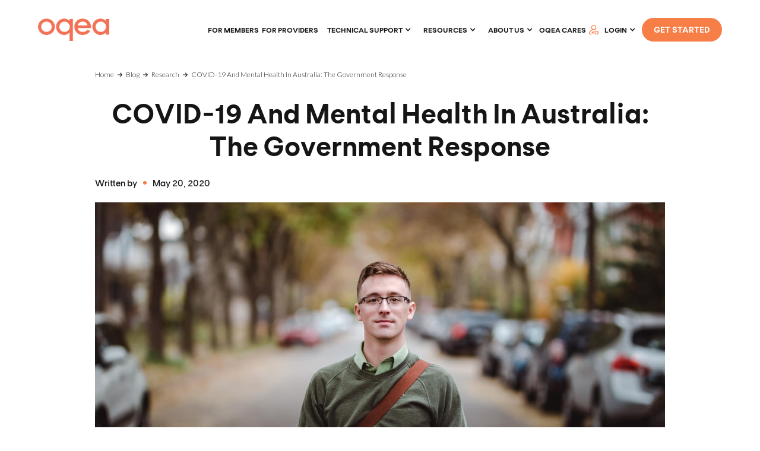

--- FILE ---
content_type: text/html
request_url: https://www.oqea.com/blog/covid-19-and-mental-health-in-australia-the-government-response
body_size: 9543
content:
<!DOCTYPE html><!-- This site was created in Webflow. https://webflow.com --><!-- Last Published: Wed Oct 01 2025 08:09:09 GMT+0000 (Coordinated Universal Time) --><html data-wf-domain="www.oqea.com" data-wf-page="5f2e6fa02798e80bf28da484" data-wf-site="5f16235a9def0b83fee304d7" data-wf-collection="5f2e6fa02798e8e2748da485" data-wf-item-slug="covid-19-and-mental-health-in-australia-the-government-response"><head><meta charset="utf-8"/><title>Oqea Blog: COVID-19 and mental health in Australia: The government response</title><meta content="We know now that COVID-19 has affected both the mental and the physical health of Australians across the nation" name="description"/><meta content="Oqea Blog: COVID-19 and mental health in Australia: The government response" property="og:title"/><meta content="We know now that COVID-19 has affected both the mental and the physical health of Australians across the nation" property="og:description"/><meta content="https://cdn.prod.website-files.com/5f16235b684d744cedb3ab00/5f5b0f126e9f959e0747efc5_gregory-hayes-2guarBycJJQ-unsplash.jpg" property="og:image"/><meta content="Oqea Blog: COVID-19 and mental health in Australia: The government response" property="twitter:title"/><meta content="We know now that COVID-19 has affected both the mental and the physical health of Australians across the nation" property="twitter:description"/><meta content="https://cdn.prod.website-files.com/5f16235b684d744cedb3ab00/5f5b0f126e9f959e0747efc5_gregory-hayes-2guarBycJJQ-unsplash.jpg" property="twitter:image"/><meta property="og:type" content="website"/><meta content="summary_large_image" name="twitter:card"/><meta content="width=device-width, initial-scale=1" name="viewport"/><meta content="Webflow" name="generator"/><link href="https://cdn.prod.website-files.com/5f16235a9def0b83fee304d7/css/oqea.webflow.shared.3a757d3e7.min.css" rel="stylesheet" type="text/css"/><link href="https://fonts.googleapis.com" rel="preconnect"/><link href="https://fonts.gstatic.com" rel="preconnect" crossorigin="anonymous"/><script src="https://ajax.googleapis.com/ajax/libs/webfont/1.6.26/webfont.js" type="text/javascript"></script><script type="text/javascript">WebFont.load({  google: {    families: ["Lato:100,100italic,300,300italic,400,400italic,700,700italic,900,900italic","Open Sans:300,300italic,400,400italic,600,600italic,700,700italic,800,800italic","Caladea:regular,italic,700,700italic","Noto Serif JP:regular,700"]  }});</script><script type="text/javascript">!function(o,c){var n=c.documentElement,t=" w-mod-";n.className+=t+"js",("ontouchstart"in o||o.DocumentTouch&&c instanceof DocumentTouch)&&(n.className+=t+"touch")}(window,document);</script><link href="https://cdn.prod.website-files.com/5f16235a9def0b83fee304d7/5f4f627c76f7f47ec99f9401_fav.png" rel="shortcut icon" type="image/x-icon"/><link href="https://cdn.prod.website-files.com/5f16235a9def0b83fee304d7/5f4f62805d19fd093d362ada_webclip.png" rel="apple-touch-icon"/><style>
.nav-bar .w-nav
{
  background:none !important;
}
</style>

<style>.w-container {max-width: 1440px;}</style>

<!-- Global site tag (gtag.js) - Google Analytics -->
<script async src="https://www.googletagmanager.com/gtag/js?id=UA-177776674-1"></script>
<script>
  window.dataLayer = window.dataLayer || [];
  function gtag(){dataLayer.push(arguments);}
  gtag('js', new Date());

  gtag('config', 'UA-177776674-1');
</script>
<script id="mcjs">!function(c,h,i,m,p){m=c.createElement(h),p=c.getElementsByTagName(h)[0],m.async=1,m.src=i,p.parentNode.insertBefore(m,p)}(document,"script","https://chimpstatic.com/mcjs-connected/js/users/fb8daa333d8e82253d7e0e012/2649d041f1434bbdcf6e487ce.js");</script><script src="https://cdn.prod.website-files.com/5f16235a9def0b83fee304d7%2F659e804014dbb0d3a30c3e77%2F685b683bf9d233f8e352cc3b%2Fvoid_analytics-1.5.0.js" type="text/javascript"></script></head><body><section class="back-to-top"><div id="Top" class="top"></div><a href="#Top" class="top-button w-inline-block"><div class="top-button-icon w-icon-dropdown-toggle"></div></a></section><div class="page-wrapper"><div class="section blog-post-hero"><div data-collapse="medium" data-animation="default" data-duration="400" data-no-scroll="1" data-easing="ease" data-easing2="ease" role="banner" class="new-navbar w-nav"><div class="wrapper nav-bar-wrapper alt"><div class="header-search-div-2 hide"><div class="div-block-203"><form action="/search" class="search w-form"><input class="search-input-2 w-input" maxlength="256" name="query" placeholder="Search…" type="search" id="search" required=""/><input type="submit" class="search-button button w-button" value="Search"/></form><div class="div-block-42"><p class="paragraph-29"></p></div></div></div><a href="/" class="navbar-logo w-nav-brand"><img src="https://cdn.prod.website-files.com/5f16235a9def0b83fee304d7/5f22993509f234e59ccd99cb_oqea_logo.png" width="0" alt="" class="logo-image"/></a><nav role="navigation" class="nav-menu-2 w-nav-menu"><a href="/how-it-works-for-you" class="navlink">For members</a><a href="/how-it-works-for-providers" class="navlink">For providers</a><div data-hover="true" data-delay="100" class="nav-dropdown w-dropdown"><div class="nav-link-2 nav-dropdown w-dropdown-toggle"><div class="nav-dropdown-icon-2 w-icon-dropdown-toggle"></div><a href="#" class="link-block-34 w-inline-block"><div class="navlink withdpop">Technical Support<br/></div></a></div><nav class="dropdown-list-2 w-dropdown-list"><div class="dropdown-bridge"></div><div class="dropdown-corner"></div><a href="https://www.oqea.com/support-categories/provider" class="w-dropdown-link">FOR PROVIDERS</a><a href="https://www.oqea.com/support-categories/member" class="w-dropdown-link">FOR MEMBERS</a></nav></div><div data-hover="true" data-delay="100" class="nav-dropdown w-dropdown"><div class="nav-link-2 nav-dropdown w-dropdown-toggle"><div class="nav-dropdown-icon-2 w-icon-dropdown-toggle"></div><a href="#" class="navlink withdpop">Resources</a></div><nav class="dropdown-list-2 w-dropdown-list"><div class="dropdown-corner"></div><a href="/oqea-resources-for-your-wellbeing" class="nav-dropdown-link-2 w-dropdown-link">Resources</a><a href="/oqea-blog" class="nav-dropdown-link-2 w-dropdown-link">Blogs</a><div class="dropdown-bridge"></div><a href="/media-centre" class="nav-dropdown-link-2 w-dropdown-link">Media Centre</a><a href="/faqs-for-you-3" class="nav-dropdown-link-2 w-dropdown-link">FAQ&#x27;s</a></nav></div><div data-hover="true" data-delay="100" class="nav-dropdown w-dropdown"><div class="nav-link-2 nav-dropdown w-dropdown-toggle"><div class="nav-dropdown-icon-2 w-icon-dropdown-toggle"></div><a href="/oqea-about-us" class="navlink withdpop">About Us</a></div><nav class="dropdown-list-2 w-dropdown-list"><div class="dropdown-corner"></div><a href="/oqea-about-us" class="nav-dropdown-link-2 w-dropdown-link">About US</a><div class="dropdown-bridge"></div><a href="/oqea-governance" class="nav-dropdown-link-2 w-dropdown-link">Governance</a><a href="https://www.oqea.com/oqea-our-values" class="w-dropdown-link">OUR MISSION  </a></nav></div><div class="oq-health-mobile"><div data-hover="true" data-delay="100" class="nav-dropdown w-dropdown"><div class="nav-link-2 nav-dropdown w-dropdown-toggle"><div class="nav-dropdown-icon-2 w-icon-dropdown-toggle"></div><a href="#" class="navlink withdpop">LOGIN</a></div><nav class="dropdown-list2-2 w-dropdown-list"><a href="https://oqea.me/#/login" class="oq-topmenu-droplist-dual-2 w-inline-block"><div class="oq-topmenu-droplist-dual-title">For Members</div><div>For people who want to take charge of their mental health and wellbeing journey.</div></a><a href="https://oqea.net/user/login" class="oq-topmenu-droplist-dual-2 w-inline-block"><div class="oq-topmenu-droplist-dual-title">For Providers </div><div>For health and wellbeing professionals wanting to connect clients to a supportive network.</div></a></nav></div></div><a href="/oqeacares" class="navlink">oqea cares</a></nav><div class="oq-nav-right-2"><img src="https://cdn.prod.website-files.com/5f16235a9def0b83fee304d7/5f404cef879a6094ff23e2f8_login.svg" loading="lazy" alt="" class="nav-login-button-icon-2"/><div class="nav-right-2"><div class="search-icon hide"><p class="serch-icon"><span class="shiv-hide-div"></span></p></div><div class="search-mobile-button-2"></div><div class="oq-health-desktop-2"><div data-hover="true" data-delay="1000" class="nav-dropdown w-dropdown"><div class="nav-link-2 nav-dropdown w-dropdown-toggle"><div class="nav-dropdown-icon-2 w-icon-dropdown-toggle"></div><a href="#" class="navlink withdpop">LOGIN</a></div><nav class="dropdown-list2-2 w-dropdown-list"><a href="https://oqea.me/#/login" class="oq-topmenu-droplist-dual-2 w-inline-block"><div class="oq-topmenu-droplist-dual-title">For Members</div><div>For people who want to take charge of their mental health and wellbeing journey.</div></a><a href="https://oqea.net/user/login" class="oq-topmenu-droplist-dual-2 w-inline-block"><div class="oq-topmenu-droplist-dual-title">For Providers </div><div>For health and wellbeing professionals wanting to connect clients to a supportive network.</div></a></nav></div></div></div><a href="/oqea-get-started" class="button-11 nav-button w-button">GET STARTED</a><div class="menu-button w-clearfix w-nav-button"><div class="menu-icon"><div class="menu-icon-line-top-2"></div><div class="menu-icon-line-middle-2"></div><div class="menu-icon-line-bottom-2"></div></div></div></div></div></div><div class="oq-container medium"><div class="oq-breadcrumbs blog-post"><a href="/old-home" class="breadcrumbs-link dark">Home</a><div class="breadcrumbs-arrow dark"></div><a href="/oqea-blog" class="breadcrumbs-link dark">Blog</a><div class="breadcrumbs-arrow dark"></div><a href="/categories/research" class="breadcrumbs-link dark">Research</a><div class="breadcrumbs-arrow dark"></div><div>COVID-19 and mental health in Australia: The government response</div></div><h1 class="oq-h1 smaller">COVID-19 and mental health in Australia: The government response</h1><div class="w-embed"><h2 class="oq-h2-blogpost-author">Written by  <span class="oq-inline-bullet"></span>May 20, 2020</h2></div><div class="oq-main-photo-blogpost alt"><img loading="lazy" alt="" src="https://cdn.prod.website-files.com/5f16235b684d744cedb3ab00/5f5b0f126e9f959e0747efc5_gregory-hayes-2guarBycJJQ-unsplash.jpg" sizes="100vw" srcset="https://cdn.prod.website-files.com/5f16235b684d744cedb3ab00/5f5b0f126e9f959e0747efc5_gregory-hayes-2guarBycJJQ-unsplash-p-1080.jpeg 1080w, https://cdn.prod.website-files.com/5f16235b684d744cedb3ab00/5f5b0f126e9f959e0747efc5_gregory-hayes-2guarBycJJQ-unsplash-p-1600.jpeg 1600w, https://cdn.prod.website-files.com/5f16235b684d744cedb3ab00/5f5b0f126e9f959e0747efc5_gregory-hayes-2guarBycJJQ-unsplash-p-2000.jpeg 2000w, https://cdn.prod.website-files.com/5f16235b684d744cedb3ab00/5f5b0f126e9f959e0747efc5_gregory-hayes-2guarBycJJQ-unsplash-p-2600.jpeg 2600w, https://cdn.prod.website-files.com/5f16235b684d744cedb3ab00/5f5b0f126e9f959e0747efc5_gregory-hayes-2guarBycJJQ-unsplash-p-3200.jpeg 3200w, https://cdn.prod.website-files.com/5f16235b684d744cedb3ab00/5f5b0f126e9f959e0747efc5_gregory-hayes-2guarBycJJQ-unsplash.jpg 5232w" class="oq-blog-main-photo"/></div><div class="post-rich-text w-richtext"><h4><strong>Mental health: a government priority</strong></h4><p>We know now that COVID-19 has affected both the mental and the physical health of Australians across the nation, and will continue to do so. The Australian government has clarified the priorities of their response to COVID-19; in <a href="https://www.mentalhealthcommission.gov.au/news/2020/march/inthistogether-covid19">the words of Ms. Christine Morgan, CEO of the National Mental Health Commission</a>, “our mental health is as equally important as our physical health during this time.” This is echoed in <a href="https://www.mentalhealthcommission.gov.au/news/2020/march/inthistogether-covid19">the statement</a> of the “The Commission’s Chair, Lucy Brogden […] ‘the mental health and wellbeing is a key pillar of the national response to COVID-19.”</p><h4><strong>Financial stimuli</strong></h4><p>What has been done? On the 29th of March, <a href="https://www.mentalhealthcommission.gov.au/news/2020/march/inthistogether-covid19">the government committed $74m to combating mental illness associated with coronavirus</a>. It emphasised “awareness and prevention measures including a communications strategy on maintaining mental health during the pandemic”: “$10M to establish a COVID-19 support line and additional funding to expand existing support services”. Today, <a href="https://www.abc.net.au/news/2020-05-15/coronavirus-update-australia-covid19-national-cabinet-death-toll/12249740#NationalCabinet">on the 15th of May, “The Federal Government says</a> it will spend an additional $48.1 million on mental health following the National Cabinet’s adoption of a National Mental Health and Wellbeing Pandemic Response Plan”. In a nutshell:</p><ul role="list"><li>$7.3 million will go towards collecting mental health data</li><li>$29.5 million will go towards outreach to vulnerable communities</li><li>$11.3 million will be spent on communication, including a national “it’s OK not to be OK” campaign</li></ul><h4><strong>SUMMARY OF GOVERNMENT ADVICE</strong></h4><p>There are two key sources outlining the government’s advice on maintaining mental health during coronavirus: </p><ul role="list"><li><a href="https://www.mentalhealthcommission.gov.au/inthistogether">The #InThisTogether material on the Australian Government’s National Mental Health Commission website</a></li><li><a href="https://www.health.gov.au/news/health-alerts/novel-coronavirus-2019-ncov-health-alert/ongoing-support-during-coronavirus-covid-19/looking-after-your-mental-health-during-coronavirus-covid-19-restrictions">Advice on the Australian Government Department of Health page</a></li></ul><p>What is the nature of this advice? It’s obvious that there is an emphasis on basic, concrete and comprehensible chunks of advice: the website states that #InThisTogether is “a collection of simple and practical tips to support Australians’ mental wellbeing.” This seems to appeal to the “down-to-earth” Australian ethos.</p><h4><strong>Departing from the faceless use of social media </strong></h4><p>The campaign urges people to “talk, don’t just type”. Implicitly, face-to-face verbal contact is considered more valuable for mental health than any faceless interactions. We are urged to “get creative in the ways [we] connect”, and much has been made of the use of technology to do so; importantly, the emphasis is on face-to-face contact through platforms like Zoom and FaceTime, not direct messaging.</p><p>This idea is also present in the government’s calls to reduce the intake of news on social media. One of the campaign’s slogans is “follow the facts: pause the scrolling”. They note that “incorrect information is easily shared, particularly via social media” and that “constantly tuning in to news about COVID-19 can be overwhelming, confusing and increase anxiety”. Obviously they want to maintain awareness, and we are directed to two websites to do so:</p><ul role="list"><li>australia.gov.au</li><li>health.gov.au</li></ul><p>The emphasis here is on shifting attention from impersonal online media to “reality”: other people and indeed our bodies and physical surroundings. Both websites promote physical exercise: a slogan of the #InThisTogether campaign is “get sweaty: exercise is great for your mental health.” The health.gov.au page fleshes out the sub-heading of “take breaks” with “step outside into the fresh air”.</p><h4><strong>VULNERABLE GROUPS</strong></h4><p>On the stimulus announced today, <a href="https://www.abc.net.au/news/2020-05-15/coronavirus-update-australia-covid19-national-cabinet-death-toll/12249740#NationalCabinet">Ms. Christine Morgan stated</a> “We also heard very, very strongly about the fact that there are particular vulnerable groups, and we need to meet the needs of those vulnerable groups.” Several have been identified. To the end of protecting them, <a href="https://www.mentalhealthcommission.gov.au/news/2020/march/inthistogether-covid19">the stimulus package from the 29th of March</a> included specific measures. The emphasis is also on all Australians making an active effort to “reach out” those people “who are particularly vulnerable for different reasons”: this is <a href="https://www.health.gov.au/news/health-alerts/novel-coronavirus-2019-ncov-health-alert/ongoing-support-during-coronavirus-covid-19/looking-after-your-mental-health-during-coronavirus-covid-19-restrictions">a subheading on the advice listed on the health.gov.au website</a>.</p><h4><strong>The financially vulnerable</strong></h4><ul role="list"><li><a href="https://www.mentalhealthcommission.gov.au/news/2020/march/inthistogether-covid19">Ms. Christine Morgan stated</a> “we understand the impacts and consequences the virus is having on our lives, especially for those whose employment, financial, social and housing circumstances, and livelihoods are impacted”</li><li>A #InThisTogether slogan is “financial stress is real: talk about it”</li></ul><h4><strong>Those with existing mental health issues</strong></h4><ul role="list"><li><a href="https://www.mentalhealthcommission.gov.au/news/2020/march/inthistogether-covid19">Lucy Brogden, Chair of the Commission (see beginning): </a>“For those of us who already live with mental ill health we will need more support now from loved ones and from professional support services.” </li><li>29th of March package included “Continued support for a further 12 months for people with severe mental illness seeking to transition to the National Disability Insurance Scheme”</li></ul><h4><strong>Healthcare workers</strong></h4><ul role="list"><li><strong>29th of March package included “a specific platform to support frontline health workers”</strong></li></ul><ul role="list"><li>#InThisTogether slogan: “helpers need help too”</li></ul><h4><strong>Further “targeted support for vulnerable Australians” in the 29th of March stimulus:</strong></h4><ul role="list"><li>expansion of the Community Visitors Scheme and Older Persons Advocacy Network for our older Australians</li><li>expansion of headspace Digital Work and Study Service for our young Australians</li><li>additional counselling services for new and expecting parents through PANDA’s National Helpline</li><li>development of mental health and wellbeing resources for Indigenous Australians through Gayaa Dhuwi</li></ul></div><div class="oq-share-post-block"><h3 class="oq-h3">Do you like this article? Share with the world.</h3><div class="oq-share-post"><div class="w-embed"><a href="https://www.facebook.com/sharer/sharer.php?u=https%3A//oqea.com/blog/covid-19-and-mental-health-in-australia-the-government-response" class="oq-share-post-link">
<img src="https://cdn.prod.website-files.com/5f16235a9def0b83fee304d7/5f7a248219656d54faec67fc_facebook-logo-WHITE.svg" class="oq-share-post-icon"></a></div></div></div><div class="oq-inline-bullet"></div></div></div><div data-w-id="dd973da5-38e7-df56-f9ac-85ad1b173a4e" class="section post-image-section hide"><img alt="" src="https://cdn.prod.website-files.com/5f16235b684d744cedb3ab00/5f5b0f126e9f959e0747efc5_gregory-hayes-2guarBycJJQ-unsplash.jpg" sizes="100vw" srcset="https://cdn.prod.website-files.com/5f16235b684d744cedb3ab00/5f5b0f126e9f959e0747efc5_gregory-hayes-2guarBycJJQ-unsplash-p-1080.jpeg 1080w, https://cdn.prod.website-files.com/5f16235b684d744cedb3ab00/5f5b0f126e9f959e0747efc5_gregory-hayes-2guarBycJJQ-unsplash-p-1600.jpeg 1600w, https://cdn.prod.website-files.com/5f16235b684d744cedb3ab00/5f5b0f126e9f959e0747efc5_gregory-hayes-2guarBycJJQ-unsplash-p-2000.jpeg 2000w, https://cdn.prod.website-files.com/5f16235b684d744cedb3ab00/5f5b0f126e9f959e0747efc5_gregory-hayes-2guarBycJJQ-unsplash-p-2600.jpeg 2600w, https://cdn.prod.website-files.com/5f16235b684d744cedb3ab00/5f5b0f126e9f959e0747efc5_gregory-hayes-2guarBycJJQ-unsplash-p-3200.jpeg 3200w, https://cdn.prod.website-files.com/5f16235b684d744cedb3ab00/5f5b0f126e9f959e0747efc5_gregory-hayes-2guarBycJJQ-unsplash.jpg 5232w" class="moving-bg"/></div><div class="section post-section hide"><div class="aahero"><div class="post w-clearfix"><div class="post-header"><div class="post-type w-condition-invisible"><img alt="" src="" class="post-type-icon w-dyn-bind-empty"/></div><h1 class="oq-h1">COVID-19 and mental health in Australia: The government response</h1><div class="post-info"><div class="post-info-text">Posted on </div><div>May 20, 2020</div><div> in </div><a href="/categories/research" class="link-dark">Research</a></div></div><div class="post-first-letter w-condition-invisible w-dyn-bind-empty"></div><div class="post-rich-text w-richtext"><h4><strong>Mental health: a government priority</strong></h4><p>We know now that COVID-19 has affected both the mental and the physical health of Australians across the nation, and will continue to do so. The Australian government has clarified the priorities of their response to COVID-19; in <a href="https://www.mentalhealthcommission.gov.au/news/2020/march/inthistogether-covid19">the words of Ms. Christine Morgan, CEO of the National Mental Health Commission</a>, “our mental health is as equally important as our physical health during this time.” This is echoed in <a href="https://www.mentalhealthcommission.gov.au/news/2020/march/inthistogether-covid19">the statement</a> of the “The Commission’s Chair, Lucy Brogden […] ‘the mental health and wellbeing is a key pillar of the national response to COVID-19.”</p><h4><strong>Financial stimuli</strong></h4><p>What has been done? On the 29th of March, <a href="https://www.mentalhealthcommission.gov.au/news/2020/march/inthistogether-covid19">the government committed $74m to combating mental illness associated with coronavirus</a>. It emphasised “awareness and prevention measures including a communications strategy on maintaining mental health during the pandemic”: “$10M to establish a COVID-19 support line and additional funding to expand existing support services”. Today, <a href="https://www.abc.net.au/news/2020-05-15/coronavirus-update-australia-covid19-national-cabinet-death-toll/12249740#NationalCabinet">on the 15th of May, “The Federal Government says</a> it will spend an additional $48.1 million on mental health following the National Cabinet’s adoption of a National Mental Health and Wellbeing Pandemic Response Plan”. In a nutshell:</p><ul role="list"><li>$7.3 million will go towards collecting mental health data</li><li>$29.5 million will go towards outreach to vulnerable communities</li><li>$11.3 million will be spent on communication, including a national “it’s OK not to be OK” campaign</li></ul><h4><strong>SUMMARY OF GOVERNMENT ADVICE</strong></h4><p>There are two key sources outlining the government’s advice on maintaining mental health during coronavirus: </p><ul role="list"><li><a href="https://www.mentalhealthcommission.gov.au/inthistogether">The #InThisTogether material on the Australian Government’s National Mental Health Commission website</a></li><li><a href="https://www.health.gov.au/news/health-alerts/novel-coronavirus-2019-ncov-health-alert/ongoing-support-during-coronavirus-covid-19/looking-after-your-mental-health-during-coronavirus-covid-19-restrictions">Advice on the Australian Government Department of Health page</a></li></ul><p>What is the nature of this advice? It’s obvious that there is an emphasis on basic, concrete and comprehensible chunks of advice: the website states that #InThisTogether is “a collection of simple and practical tips to support Australians’ mental wellbeing.” This seems to appeal to the “down-to-earth” Australian ethos.</p><h4><strong>Departing from the faceless use of social media </strong></h4><p>The campaign urges people to “talk, don’t just type”. Implicitly, face-to-face verbal contact is considered more valuable for mental health than any faceless interactions. We are urged to “get creative in the ways [we] connect”, and much has been made of the use of technology to do so; importantly, the emphasis is on face-to-face contact through platforms like Zoom and FaceTime, not direct messaging.</p><p>This idea is also present in the government’s calls to reduce the intake of news on social media. One of the campaign’s slogans is “follow the facts: pause the scrolling”. They note that “incorrect information is easily shared, particularly via social media” and that “constantly tuning in to news about COVID-19 can be overwhelming, confusing and increase anxiety”. Obviously they want to maintain awareness, and we are directed to two websites to do so:</p><ul role="list"><li>australia.gov.au</li><li>health.gov.au</li></ul><p>The emphasis here is on shifting attention from impersonal online media to “reality”: other people and indeed our bodies and physical surroundings. Both websites promote physical exercise: a slogan of the #InThisTogether campaign is “get sweaty: exercise is great for your mental health.” The health.gov.au page fleshes out the sub-heading of “take breaks” with “step outside into the fresh air”.</p><h4><strong>VULNERABLE GROUPS</strong></h4><p>On the stimulus announced today, <a href="https://www.abc.net.au/news/2020-05-15/coronavirus-update-australia-covid19-national-cabinet-death-toll/12249740#NationalCabinet">Ms. Christine Morgan stated</a> “We also heard very, very strongly about the fact that there are particular vulnerable groups, and we need to meet the needs of those vulnerable groups.” Several have been identified. To the end of protecting them, <a href="https://www.mentalhealthcommission.gov.au/news/2020/march/inthistogether-covid19">the stimulus package from the 29th of March</a> included specific measures. The emphasis is also on all Australians making an active effort to “reach out” those people “who are particularly vulnerable for different reasons”: this is <a href="https://www.health.gov.au/news/health-alerts/novel-coronavirus-2019-ncov-health-alert/ongoing-support-during-coronavirus-covid-19/looking-after-your-mental-health-during-coronavirus-covid-19-restrictions">a subheading on the advice listed on the health.gov.au website</a>.</p><h4><strong>The financially vulnerable</strong></h4><ul role="list"><li><a href="https://www.mentalhealthcommission.gov.au/news/2020/march/inthistogether-covid19">Ms. Christine Morgan stated</a> “we understand the impacts and consequences the virus is having on our lives, especially for those whose employment, financial, social and housing circumstances, and livelihoods are impacted”</li><li>A #InThisTogether slogan is “financial stress is real: talk about it”</li></ul><h4><strong>Those with existing mental health issues</strong></h4><ul role="list"><li><a href="https://www.mentalhealthcommission.gov.au/news/2020/march/inthistogether-covid19">Lucy Brogden, Chair of the Commission (see beginning): </a>“For those of us who already live with mental ill health we will need more support now from loved ones and from professional support services.” </li><li>29th of March package included “Continued support for a further 12 months for people with severe mental illness seeking to transition to the National Disability Insurance Scheme”</li></ul><h4><strong>Healthcare workers</strong></h4><ul role="list"><li><strong>29th of March package included “a specific platform to support frontline health workers”</strong></li></ul><ul role="list"><li>#InThisTogether slogan: “helpers need help too”</li></ul><h4><strong>Further “targeted support for vulnerable Australians” in the 29th of March stimulus:</strong></h4><ul role="list"><li>expansion of the Community Visitors Scheme and Older Persons Advocacy Network for our older Australians</li><li>expansion of headspace Digital Work and Study Service for our young Australians</li><li>additional counselling services for new and expecting parents through PANDA’s National Helpline</li><li>development of mental health and wellbeing resources for Indigenous Australians through Gayaa Dhuwi</li></ul></div><div class="post-author-block"><div>Published by </div><a href="#" class="post-author w-inline-block"><img src="https://cdn.prod.website-files.com/plugins/Basic/assets/placeholder.60f9b1840c.svg" alt="" class="post-author-photo"/><div>This is some text inside of a div block.</div></a></div><div class="post-tags"><h6 class="post-tags-heading">Tagged:</h6><div class="w-dyn-list"><div class="w-dyn-empty"><div>No items found.</div></div></div></div></div></div></div><div class="section"><div class="aahero"><div class="intro margin-bottom"><div class="text-label">More Posts</div><h2 class="oq-h2">You Might Also Like</h2><div class="divider no-margin-bottom"></div></div><div class="w-dyn-list"><div role="list" class="posts-3-cols margin-buttom w-dyn-items"><div id="w-node-b13b68d8-302c-3e44-c77f-a4ba690798fb-f28da484" role="listitem" class="w-dyn-item"><a href="/blog/renowned-innovator-dr-mei-ling-doery-to-join-oqea-board-of-directors" class="post-card-v3 w-inline-block"><div style="background-image:url(&quot;https://cdn.prod.website-files.com/5f16235b684d744cedb3ab00/673d6b91c9ef1f2a6940b3d9_MeiHeadshot.jpg&quot;)" class="post-card-v3-image"><div style="background-color:hsla(18.983050847457626, 91.71%, 62.16%, 1.00)" class="post-card-type v3"><img alt="" src="https://cdn.prod.website-files.com/5f16235b684d744cedb3ab00/5f16235b684d744f9ab3b032_block-chain-white.svg" class="post-card-icon"/></div></div><div class="post-card-v3-content"><h4 class="post-card-v3-heading">Renowned innovator Dr Mei Ling Doery to join Oqea Board of Directors</h4><div class="post-card-v3-info"><div>Nov 20, 2024</div><div> in </div><div class="post-card-category">Announcements</div></div></div></a></div><div id="w-node-b13b68d8-302c-3e44-c77f-a4ba690798fb-f28da484" role="listitem" class="w-dyn-item"><a href="/blog/the-rise-of-the-adhd-quick-fix-and-why-the-australian-government-needs-to-act" class="post-card-v3 w-inline-block"><div style="background-image:url(&quot;https://cdn.prod.website-files.com/5f16235b684d744cedb3ab00/665fe1940c385032abbfb92d_towfiqu-barbhuiya-hn2hQoALBCk-unsplash_sml.png&quot;)" class="post-card-v3-image"><div style="background-color:hsla(18.983050847457626, 91.71%, 62.16%, 1.00)" class="post-card-type v3"><img alt="" src="https://cdn.prod.website-files.com/5f16235b684d744cedb3ab00/5f16235b684d744f9ab3b032_block-chain-white.svg" class="post-card-icon"/></div></div><div class="post-card-v3-content"><h4 class="post-card-v3-heading">The Rise of the ADHD ‘Quick Fix’ and Why the Australian Government Needs to Act</h4><div class="post-card-v3-info"><div>Jun 5, 2024</div><div> in </div><div class="post-card-category">Announcements</div></div></div></a></div><div id="w-node-b13b68d8-302c-3e44-c77f-a4ba690798fb-f28da484" role="listitem" class="w-dyn-item"><a href="/blog/adhd-strengths" class="post-card-v3 w-inline-block"><div style="background-image:url(&quot;https://cdn.prod.website-files.com/5f16235b684d744cedb3ab00/6656ceae1d9b2ee9293dd256_ADHD%20Superpower-Thumb.png&quot;)" class="post-card-v3-image"><div style="background-color:hsla(18.983050847457626, 91.71%, 62.16%, 1.00)" class="post-card-type v3"><img alt="" src="https://cdn.prod.website-files.com/5f16235b684d744cedb3ab00/5f16235b684d744f9ab3b032_block-chain-white.svg" class="post-card-icon"/></div></div><div class="post-card-v3-content"><h4 class="post-card-v3-heading">The strengths of having ADHD</h4><div class="post-card-v3-info"><div>May 29, 2024</div><div> in </div><div class="post-card-category">Announcements</div></div></div></a></div></div></div><a href="/oqea-blog" class="button oval-button w-button">View All Posts</a></div></div><div class="footer-v1"><div class="wrapper"><div class="_w-layout-grid footer-v3-grid alt"><div class="footer-v3-grid _w-layout-grid alt"><div class="footer-v1-block"><div class="oq-footer-left-blog w-row"><div class="column-7 w-col w-col-6"><div class="oq-hero-text-bottom alt2">Source: </div></div><div class="column-8 w-col w-col-6"><h4 class="heading-54">Welcome to the Oqea Family</h4><div class="text-block-19">We&#x27;re excited to meet you!<br/></div></div></div><div class="oq-footer-from-oq-photo"><img src="https://cdn.prod.website-files.com/5f16235a9def0b83fee304d7/60c806516858fec9f1ce0013_oqea_logo_consumer_rgb.png" loading="lazy" alt=""/></div><div class="oq-footer-from-oq-text">An app that empowers you to safely and securely connect with the people and information you need to maintain your wellbeing.</div><div class="social-icons-small alt"><a href="https://twitter.com/oqea_au?lang=en" target="_blank" class="social-link-small dark-circle w-inline-block"><img src="https://cdn.prod.website-files.com/5f16235a9def0b83fee304d7/5f16235b684d74fb4fb3afa4_twitter-white.svg" alt="" class="social-icon-small"/></a><a href="https://www.facebook.com/oqea.me/" target="_blank" class="social-link-small dark-circle w-inline-block"><img src="https://cdn.prod.website-files.com/5f16235a9def0b83fee304d7/5f16235b684d74dc92b3af8e_facebook-white.svg" alt="" class="social-icon-small"/></a><a href="https://www.instagram.com/oqea.me/" target="_blank" class="social-link-small dark-circle w-inline-block"><img src="https://cdn.prod.website-files.com/5f16235a9def0b83fee304d7/5f16235b684d744d40b3af94_instagram-white.svg" alt="" class="social-icon-small"/></a><a href="https://au.linkedin.com/company/oqea" target="_blank" class="social-link-small dark-circle w-inline-block"><img src="https://cdn.prod.website-files.com/5f16235a9def0b83fee304d7/5f44505787f8fc4d1231ade8_linkedin-logo-WHITE.svg" alt="" class="social-icon-small"/></a></div></div><div class="footer-v1-block block2 alt"><div class="oq-footer-links-wrap"><a href="/oqea-user-agreement" class="oq-footer-links">Terms and Legal</a><a href="/oqea-privacy-policy" class="oq-footer-links">Privacy</a><a href="/oqea-contact-us" class="oq-footer-links">Contact Us</a><a href="/oqea-blog" class="oq-footer-links">Blog</a><a href="/oqea-resources-for-your-wellbeing" class="oq-footer-links">Resources</a><a href="/faqs-for-you-3" class="oq-footer-links">FAQ&#x27;s</a></div><p>Questions about your privacy and security?<br/>Get in touch at info@oqea.com</p><div class="oq-footer-newletter-formblock w-form"><form id="email-form" name="email-form" data-name="Email Form" method="get" data-wf-page-id="5f2e6fa02798e80bf28da484" data-wf-element-id="94723512-80e3-8b04-f8ea-d4d3ab5f18bf"><div class="oq-footer-newletter-title">Subscribe to our newsletter</div><label for="email" class="oq-footer-newletter-label"><strong> Email Address</strong></label><input class="oq-footer-newletter-field w-input" maxlength="256" name="email-3" data-name="Email 3" placeholder="" type="email" id="email-3" required=""/><input type="submit" data-wait="Please wait..." class="button oval-button dawrk-blue newsletter w-button" value="Sign up now"/><a href="/oqea-privacy-policy" class="oq-footer-links white">Privacy Statement</a></form><div class="w-form-done"><div>Thank you! Your submission has been received!</div></div><div class="w-form-fail"><div>Oops! Something went wrong while submitting the form.</div></div></div></div></div></div><div class="oq-footer-copy"><div class="text-block-18">Ⓒ 2022 Oqea. All rights reserved. </div><div class="oq-footer-termslink-flex"><a href="/oqea-privacy-policy" class="oq-footer-termslink">Privacy</a><div class="oq-footer-termslink-bullet"></div><a href="/oqea-user-agreement" class="oq-footer-termslink">Terms and Legal</a></div></div><p class="oq-footer-notes">We acknowledge Aboriginal and Torres Strait Islander peoples as the Traditional Custodians of our State and its waters. Oqea wishes to pay its respects to Elders both past and present and extend this to all Aboriginal and Torres Strait Islander peoples seeing this message. <br/><br/>We acknowledge the individual and collective expertise of those with a living or lived experience of mental health, alcohol and other drug issues. We recognise their vital contribution at all levels and value the courage of those who share this unique perspective for the purpose of learning and growing together to achieve better outcomes for all.</p><div class="footer-bottom hide"><div class="footer-bottom-left"><div class="social-icons-small"><a href="https://twitter.com/oqea_au?lang=en" target="_blank" class="social-link-small w-inline-block"><img src="https://cdn.prod.website-files.com/5f16235a9def0b83fee304d7/5f16235b684d74fb4fb3afa4_twitter-white.svg" alt="" class="social-icon-small"/></a><a href="https://www.facebook.com/oqea.me/" target="_blank" class="social-link-small w-inline-block"><img src="https://cdn.prod.website-files.com/5f16235a9def0b83fee304d7/5f16235b684d74dc92b3af8e_facebook-white.svg" alt="" class="social-icon-small"/></a><a href="https://www.instagram.com/oqea.me/" target="_blank" class="social-link-small w-inline-block"><img src="https://cdn.prod.website-files.com/5f16235a9def0b83fee304d7/5f16235b684d744d40b3af94_instagram-white.svg" alt="" class="social-icon-small"/></a><a href="https://au.linkedin.com/company/oqea" target="_blank" class="social-link-small w-inline-block"><img src="https://cdn.prod.website-files.com/5f16235a9def0b83fee304d7/5f44505787f8fc4d1231ade8_linkedin-logo-WHITE.svg" alt="" class="social-icon-small"/></a></div></div></div></div></div></div><script src="https://d3e54v103j8qbb.cloudfront.net/js/jquery-3.5.1.min.dc5e7f18c8.js?site=5f16235a9def0b83fee304d7" type="text/javascript" integrity="sha256-9/aliU8dGd2tb6OSsuzixeV4y/faTqgFtohetphbbj0=" crossorigin="anonymous"></script><script src="https://cdn.prod.website-files.com/5f16235a9def0b83fee304d7/js/webflow.schunk.36b8fb49256177c8.js" type="text/javascript"></script><script src="https://cdn.prod.website-files.com/5f16235a9def0b83fee304d7/js/webflow.schunk.a817cce573772c5a.js" type="text/javascript"></script><script src="https://cdn.prod.website-files.com/5f16235a9def0b83fee304d7/js/webflow.9d01bfad.99efbb30a701a247.js" type="text/javascript"></script><!-- Start of HubSpot Embed Code -->
<script type="text/javascript" id="hs-script-loader" async defer src="//js.hs-scripts.com/20521224.js"></script>
<!-- End of HubSpot Embed Code --></body></html>

--- FILE ---
content_type: text/css
request_url: https://cdn.prod.website-files.com/5f16235a9def0b83fee304d7/css/oqea.webflow.shared.3a757d3e7.min.css
body_size: 115370
content:
html{-webkit-text-size-adjust:100%;-ms-text-size-adjust:100%;font-family:sans-serif}body{margin:0}article,aside,details,figcaption,figure,footer,header,hgroup,main,menu,nav,section,summary{display:block}audio,canvas,progress,video{vertical-align:baseline;display:inline-block}audio:not([controls]){height:0;display:none}[hidden],template{display:none}a{background-color:#0000}a:active,a:hover{outline:0}abbr[title]{border-bottom:1px dotted}b,strong{font-weight:700}dfn{font-style:italic}h1{margin:.67em 0;font-size:2em}mark{color:#000;background:#ff0}small{font-size:80%}sub,sup{vertical-align:baseline;font-size:75%;line-height:0;position:relative}sup{top:-.5em}sub{bottom:-.25em}img{border:0}svg:not(:root){overflow:hidden}hr{box-sizing:content-box;height:0}pre{overflow:auto}code,kbd,pre,samp{font-family:monospace;font-size:1em}button,input,optgroup,select,textarea{color:inherit;font:inherit;margin:0}button{overflow:visible}button,select{text-transform:none}button,html input[type=button],input[type=reset]{-webkit-appearance:button;cursor:pointer}button[disabled],html input[disabled]{cursor:default}button::-moz-focus-inner,input::-moz-focus-inner{border:0;padding:0}input{line-height:normal}input[type=checkbox],input[type=radio]{box-sizing:border-box;padding:0}input[type=number]::-webkit-inner-spin-button,input[type=number]::-webkit-outer-spin-button{height:auto}input[type=search]{-webkit-appearance:none}input[type=search]::-webkit-search-cancel-button,input[type=search]::-webkit-search-decoration{-webkit-appearance:none}legend{border:0;padding:0}textarea{overflow:auto}optgroup{font-weight:700}table{border-collapse:collapse;border-spacing:0}td,th{padding:0}@font-face{font-family:webflow-icons;src:url([data-uri])format("truetype");font-weight:400;font-style:normal}[class^=w-icon-],[class*=\ w-icon-]{speak:none;font-variant:normal;text-transform:none;-webkit-font-smoothing:antialiased;-moz-osx-font-smoothing:grayscale;font-style:normal;font-weight:400;line-height:1;font-family:webflow-icons!important}.w-icon-slider-right:before{content:""}.w-icon-slider-left:before{content:""}.w-icon-nav-menu:before{content:""}.w-icon-arrow-down:before,.w-icon-dropdown-toggle:before{content:""}.w-icon-file-upload-remove:before{content:""}.w-icon-file-upload-icon:before{content:""}*{box-sizing:border-box}html{height:100%}body{color:#333;background-color:#fff;min-height:100%;margin:0;font-family:Arial,sans-serif;font-size:14px;line-height:20px}img{vertical-align:middle;max-width:100%;display:inline-block}html.w-mod-touch *{background-attachment:scroll!important}.w-block{display:block}.w-inline-block{max-width:100%;display:inline-block}.w-clearfix:before,.w-clearfix:after{content:" ";grid-area:1/1/2/2;display:table}.w-clearfix:after{clear:both}.w-hidden{display:none}.w-button{color:#fff;line-height:inherit;cursor:pointer;background-color:#3898ec;border:0;border-radius:0;padding:9px 15px;text-decoration:none;display:inline-block}input.w-button{-webkit-appearance:button}html[data-w-dynpage] [data-w-cloak]{color:#0000!important}.w-code-block{margin:unset}pre.w-code-block code{all:inherit}.w-optimization{display:contents}.w-webflow-badge,.w-webflow-badge>img{box-sizing:unset;width:unset;height:unset;max-height:unset;max-width:unset;min-height:unset;min-width:unset;margin:unset;padding:unset;float:unset;clear:unset;border:unset;border-radius:unset;background:unset;background-image:unset;background-position:unset;background-size:unset;background-repeat:unset;background-origin:unset;background-clip:unset;background-attachment:unset;background-color:unset;box-shadow:unset;transform:unset;direction:unset;font-family:unset;font-weight:unset;color:unset;font-size:unset;line-height:unset;font-style:unset;font-variant:unset;text-align:unset;letter-spacing:unset;-webkit-text-decoration:unset;text-decoration:unset;text-indent:unset;text-transform:unset;list-style-type:unset;text-shadow:unset;vertical-align:unset;cursor:unset;white-space:unset;word-break:unset;word-spacing:unset;word-wrap:unset;transition:unset}.w-webflow-badge{white-space:nowrap;cursor:pointer;box-shadow:0 0 0 1px #0000001a,0 1px 3px #0000001a;visibility:visible!important;opacity:1!important;z-index:2147483647!important;color:#aaadb0!important;overflow:unset!important;background-color:#fff!important;border-radius:3px!important;width:auto!important;height:auto!important;margin:0!important;padding:6px!important;font-size:12px!important;line-height:14px!important;text-decoration:none!important;display:inline-block!important;position:fixed!important;inset:auto 12px 12px auto!important;transform:none!important}.w-webflow-badge>img{position:unset;visibility:unset!important;opacity:1!important;vertical-align:middle!important;display:inline-block!important}h1,h2,h3,h4,h5,h6{margin-bottom:10px;font-weight:700}h1{margin-top:20px;font-size:38px;line-height:44px}h2{margin-top:20px;font-size:32px;line-height:36px}h3{margin-top:20px;font-size:24px;line-height:30px}h4{margin-top:10px;font-size:18px;line-height:24px}h5{margin-top:10px;font-size:14px;line-height:20px}h6{margin-top:10px;font-size:12px;line-height:18px}p{margin-top:0;margin-bottom:10px}blockquote{border-left:5px solid #e2e2e2;margin:0 0 10px;padding:10px 20px;font-size:18px;line-height:22px}figure{margin:0 0 10px}figcaption{text-align:center;margin-top:5px}ul,ol{margin-top:0;margin-bottom:10px;padding-left:40px}.w-list-unstyled{padding-left:0;list-style:none}.w-embed:before,.w-embed:after{content:" ";grid-area:1/1/2/2;display:table}.w-embed:after{clear:both}.w-video{width:100%;padding:0;position:relative}.w-video iframe,.w-video object,.w-video embed{border:none;width:100%;height:100%;position:absolute;top:0;left:0}fieldset{border:0;margin:0;padding:0}button,[type=button],[type=reset]{cursor:pointer;-webkit-appearance:button;border:0}.w-form{margin:0 0 15px}.w-form-done{text-align:center;background-color:#ddd;padding:20px;display:none}.w-form-fail{background-color:#ffdede;margin-top:10px;padding:10px;display:none}label{margin-bottom:5px;font-weight:700;display:block}.w-input,.w-select{color:#333;vertical-align:middle;background-color:#fff;border:1px solid #ccc;width:100%;height:38px;margin-bottom:10px;padding:8px 12px;font-size:14px;line-height:1.42857;display:block}.w-input::placeholder,.w-select::placeholder{color:#999}.w-input:focus,.w-select:focus{border-color:#3898ec;outline:0}.w-input[disabled],.w-select[disabled],.w-input[readonly],.w-select[readonly],fieldset[disabled] .w-input,fieldset[disabled] .w-select{cursor:not-allowed}.w-input[disabled]:not(.w-input-disabled),.w-select[disabled]:not(.w-input-disabled),.w-input[readonly],.w-select[readonly],fieldset[disabled]:not(.w-input-disabled) .w-input,fieldset[disabled]:not(.w-input-disabled) .w-select{background-color:#eee}textarea.w-input,textarea.w-select{height:auto}.w-select{background-color:#f3f3f3}.w-select[multiple]{height:auto}.w-form-label{cursor:pointer;margin-bottom:0;font-weight:400;display:inline-block}.w-radio{margin-bottom:5px;padding-left:20px;display:block}.w-radio:before,.w-radio:after{content:" ";grid-area:1/1/2/2;display:table}.w-radio:after{clear:both}.w-radio-input{float:left;margin:3px 0 0 -20px;line-height:normal}.w-file-upload{margin-bottom:10px;display:block}.w-file-upload-input{opacity:0;z-index:-100;width:.1px;height:.1px;position:absolute;overflow:hidden}.w-file-upload-default,.w-file-upload-uploading,.w-file-upload-success{color:#333;display:inline-block}.w-file-upload-error{margin-top:10px;display:block}.w-file-upload-default.w-hidden,.w-file-upload-uploading.w-hidden,.w-file-upload-error.w-hidden,.w-file-upload-success.w-hidden{display:none}.w-file-upload-uploading-btn{cursor:pointer;background-color:#fafafa;border:1px solid #ccc;margin:0;padding:8px 12px;font-size:14px;font-weight:400;display:flex}.w-file-upload-file{background-color:#fafafa;border:1px solid #ccc;flex-grow:1;justify-content:space-between;margin:0;padding:8px 9px 8px 11px;display:flex}.w-file-upload-file-name{font-size:14px;font-weight:400;display:block}.w-file-remove-link{cursor:pointer;width:auto;height:auto;margin-top:3px;margin-left:10px;padding:3px;display:block}.w-icon-file-upload-remove{margin:auto;font-size:10px}.w-file-upload-error-msg{color:#ea384c;padding:2px 0;display:inline-block}.w-file-upload-info{padding:0 12px;line-height:38px;display:inline-block}.w-file-upload-label{cursor:pointer;background-color:#fafafa;border:1px solid #ccc;margin:0;padding:8px 12px;font-size:14px;font-weight:400;display:inline-block}.w-icon-file-upload-icon,.w-icon-file-upload-uploading{width:20px;margin-right:8px;display:inline-block}.w-icon-file-upload-uploading{height:20px}.w-container{max-width:940px;margin-left:auto;margin-right:auto}.w-container:before,.w-container:after{content:" ";grid-area:1/1/2/2;display:table}.w-container:after{clear:both}.w-container .w-row{margin-left:-10px;margin-right:-10px}.w-row:before,.w-row:after{content:" ";grid-area:1/1/2/2;display:table}.w-row:after{clear:both}.w-row .w-row{margin-left:0;margin-right:0}.w-col{float:left;width:100%;min-height:1px;padding-left:10px;padding-right:10px;position:relative}.w-col .w-col{padding-left:0;padding-right:0}.w-col-1{width:8.33333%}.w-col-2{width:16.6667%}.w-col-3{width:25%}.w-col-4{width:33.3333%}.w-col-5{width:41.6667%}.w-col-6{width:50%}.w-col-7{width:58.3333%}.w-col-8{width:66.6667%}.w-col-9{width:75%}.w-col-10{width:83.3333%}.w-col-11{width:91.6667%}.w-col-12{width:100%}.w-hidden-main{display:none!important}@media screen and (max-width:991px){.w-container{max-width:728px}.w-hidden-main{display:inherit!important}.w-hidden-medium{display:none!important}.w-col-medium-1{width:8.33333%}.w-col-medium-2{width:16.6667%}.w-col-medium-3{width:25%}.w-col-medium-4{width:33.3333%}.w-col-medium-5{width:41.6667%}.w-col-medium-6{width:50%}.w-col-medium-7{width:58.3333%}.w-col-medium-8{width:66.6667%}.w-col-medium-9{width:75%}.w-col-medium-10{width:83.3333%}.w-col-medium-11{width:91.6667%}.w-col-medium-12{width:100%}.w-col-stack{width:100%;left:auto;right:auto}}@media screen and (max-width:767px){.w-hidden-main,.w-hidden-medium{display:inherit!important}.w-hidden-small{display:none!important}.w-row,.w-container .w-row{margin-left:0;margin-right:0}.w-col{width:100%;left:auto;right:auto}.w-col-small-1{width:8.33333%}.w-col-small-2{width:16.6667%}.w-col-small-3{width:25%}.w-col-small-4{width:33.3333%}.w-col-small-5{width:41.6667%}.w-col-small-6{width:50%}.w-col-small-7{width:58.3333%}.w-col-small-8{width:66.6667%}.w-col-small-9{width:75%}.w-col-small-10{width:83.3333%}.w-col-small-11{width:91.6667%}.w-col-small-12{width:100%}}@media screen and (max-width:479px){.w-container{max-width:none}.w-hidden-main,.w-hidden-medium,.w-hidden-small{display:inherit!important}.w-hidden-tiny{display:none!important}.w-col{width:100%}.w-col-tiny-1{width:8.33333%}.w-col-tiny-2{width:16.6667%}.w-col-tiny-3{width:25%}.w-col-tiny-4{width:33.3333%}.w-col-tiny-5{width:41.6667%}.w-col-tiny-6{width:50%}.w-col-tiny-7{width:58.3333%}.w-col-tiny-8{width:66.6667%}.w-col-tiny-9{width:75%}.w-col-tiny-10{width:83.3333%}.w-col-tiny-11{width:91.6667%}.w-col-tiny-12{width:100%}}.w-widget{position:relative}.w-widget-map{width:100%;height:400px}.w-widget-map label{width:auto;display:inline}.w-widget-map img{max-width:inherit}.w-widget-map .gm-style-iw{text-align:center}.w-widget-map .gm-style-iw>button{display:none!important}.w-widget-twitter{overflow:hidden}.w-widget-twitter-count-shim{vertical-align:top;text-align:center;background:#fff;border:1px solid #758696;border-radius:3px;width:28px;height:20px;display:inline-block;position:relative}.w-widget-twitter-count-shim *{pointer-events:none;-webkit-user-select:none;user-select:none}.w-widget-twitter-count-shim .w-widget-twitter-count-inner{text-align:center;color:#999;font-family:serif;font-size:15px;line-height:12px;position:relative}.w-widget-twitter-count-shim .w-widget-twitter-count-clear{display:block;position:relative}.w-widget-twitter-count-shim.w--large{width:36px;height:28px}.w-widget-twitter-count-shim.w--large .w-widget-twitter-count-inner{font-size:18px;line-height:18px}.w-widget-twitter-count-shim:not(.w--vertical){margin-left:5px;margin-right:8px}.w-widget-twitter-count-shim:not(.w--vertical).w--large{margin-left:6px}.w-widget-twitter-count-shim:not(.w--vertical):before,.w-widget-twitter-count-shim:not(.w--vertical):after{content:" ";pointer-events:none;border:solid #0000;width:0;height:0;position:absolute;top:50%;left:0}.w-widget-twitter-count-shim:not(.w--vertical):before{border-width:4px;border-color:#75869600 #5d6c7b #75869600 #75869600;margin-top:-4px;margin-left:-9px}.w-widget-twitter-count-shim:not(.w--vertical).w--large:before{border-width:5px;margin-top:-5px;margin-left:-10px}.w-widget-twitter-count-shim:not(.w--vertical):after{border-width:4px;border-color:#fff0 #fff #fff0 #fff0;margin-top:-4px;margin-left:-8px}.w-widget-twitter-count-shim:not(.w--vertical).w--large:after{border-width:5px;margin-top:-5px;margin-left:-9px}.w-widget-twitter-count-shim.w--vertical{width:61px;height:33px;margin-bottom:8px}.w-widget-twitter-count-shim.w--vertical:before,.w-widget-twitter-count-shim.w--vertical:after{content:" ";pointer-events:none;border:solid #0000;width:0;height:0;position:absolute;top:100%;left:50%}.w-widget-twitter-count-shim.w--vertical:before{border-width:5px;border-color:#5d6c7b #75869600 #75869600;margin-left:-5px}.w-widget-twitter-count-shim.w--vertical:after{border-width:4px;border-color:#fff #fff0 #fff0;margin-left:-4px}.w-widget-twitter-count-shim.w--vertical .w-widget-twitter-count-inner{font-size:18px;line-height:22px}.w-widget-twitter-count-shim.w--vertical.w--large{width:76px}.w-background-video{color:#fff;height:500px;position:relative;overflow:hidden}.w-background-video>video{object-fit:cover;z-index:-100;background-position:50%;background-size:cover;width:100%;height:100%;margin:auto;position:absolute;inset:-100%}.w-background-video>video::-webkit-media-controls-start-playback-button{-webkit-appearance:none;display:none!important}.w-background-video--control{background-color:#0000;padding:0;position:absolute;bottom:1em;right:1em}.w-background-video--control>[hidden]{display:none!important}.w-slider{text-align:center;clear:both;-webkit-tap-highlight-color:#0000;tap-highlight-color:#0000;background:#ddd;height:300px;position:relative}.w-slider-mask{z-index:1;white-space:nowrap;height:100%;display:block;position:relative;left:0;right:0;overflow:hidden}.w-slide{vertical-align:top;white-space:normal;text-align:left;width:100%;height:100%;display:inline-block;position:relative}.w-slider-nav{z-index:2;text-align:center;-webkit-tap-highlight-color:#0000;tap-highlight-color:#0000;height:40px;margin:auto;padding-top:10px;position:absolute;inset:auto 0 0}.w-slider-nav.w-round>div{border-radius:100%}.w-slider-nav.w-num>div{font-size:inherit;line-height:inherit;width:auto;height:auto;padding:.2em .5em}.w-slider-nav.w-shadow>div{box-shadow:0 0 3px #3336}.w-slider-nav-invert{color:#fff}.w-slider-nav-invert>div{background-color:#2226}.w-slider-nav-invert>div.w-active{background-color:#222}.w-slider-dot{cursor:pointer;background-color:#fff6;width:1em;height:1em;margin:0 3px .5em;transition:background-color .1s,color .1s;display:inline-block;position:relative}.w-slider-dot.w-active{background-color:#fff}.w-slider-dot:focus{outline:none;box-shadow:0 0 0 2px #fff}.w-slider-dot:focus.w-active{box-shadow:none}.w-slider-arrow-left,.w-slider-arrow-right{cursor:pointer;color:#fff;-webkit-tap-highlight-color:#0000;tap-highlight-color:#0000;-webkit-user-select:none;user-select:none;width:80px;margin:auto;font-size:40px;position:absolute;inset:0;overflow:hidden}.w-slider-arrow-left [class^=w-icon-],.w-slider-arrow-right [class^=w-icon-],.w-slider-arrow-left [class*=\ w-icon-],.w-slider-arrow-right [class*=\ w-icon-]{position:absolute}.w-slider-arrow-left:focus,.w-slider-arrow-right:focus{outline:0}.w-slider-arrow-left{z-index:3;right:auto}.w-slider-arrow-right{z-index:4;left:auto}.w-icon-slider-left,.w-icon-slider-right{width:1em;height:1em;margin:auto;inset:0}.w-slider-aria-label{clip:rect(0 0 0 0);border:0;width:1px;height:1px;margin:-1px;padding:0;position:absolute;overflow:hidden}.w-slider-force-show{display:block!important}.w-dropdown{text-align:left;z-index:900;margin-left:auto;margin-right:auto;display:inline-block;position:relative}.w-dropdown-btn,.w-dropdown-toggle,.w-dropdown-link{vertical-align:top;color:#222;text-align:left;white-space:nowrap;margin-left:auto;margin-right:auto;padding:20px;text-decoration:none;position:relative}.w-dropdown-toggle{-webkit-user-select:none;user-select:none;cursor:pointer;padding-right:40px;display:inline-block}.w-dropdown-toggle:focus{outline:0}.w-icon-dropdown-toggle{width:1em;height:1em;margin:auto 20px auto auto;position:absolute;top:0;bottom:0;right:0}.w-dropdown-list{background:#ddd;min-width:100%;display:none;position:absolute}.w-dropdown-list.w--open{display:block}.w-dropdown-link{color:#222;padding:10px 20px;display:block}.w-dropdown-link.w--current{color:#0082f3}.w-dropdown-link:focus{outline:0}@media screen and (max-width:767px){.w-nav-brand{padding-left:10px}}.w-lightbox-backdrop{cursor:auto;letter-spacing:normal;text-indent:0;text-shadow:none;text-transform:none;visibility:visible;white-space:normal;word-break:normal;word-spacing:normal;word-wrap:normal;color:#fff;text-align:center;z-index:2000;opacity:0;-webkit-user-select:none;-moz-user-select:none;-webkit-tap-highlight-color:transparent;background:#000000e6;outline:0;font-family:Helvetica Neue,Helvetica,Ubuntu,Segoe UI,Verdana,sans-serif;font-size:17px;font-style:normal;font-weight:300;line-height:1.2;list-style:disc;position:fixed;inset:0;-webkit-transform:translate(0)}.w-lightbox-backdrop,.w-lightbox-container{-webkit-overflow-scrolling:touch;height:100%;overflow:auto}.w-lightbox-content{height:100vh;position:relative;overflow:hidden}.w-lightbox-view{opacity:0;width:100vw;height:100vh;position:absolute}.w-lightbox-view:before{content:"";height:100vh}.w-lightbox-group,.w-lightbox-group .w-lightbox-view,.w-lightbox-group .w-lightbox-view:before{height:86vh}.w-lightbox-frame,.w-lightbox-view:before{vertical-align:middle;display:inline-block}.w-lightbox-figure{margin:0;position:relative}.w-lightbox-group .w-lightbox-figure{cursor:pointer}.w-lightbox-img{width:auto;max-width:none;height:auto}.w-lightbox-image{float:none;max-width:100vw;max-height:100vh;display:block}.w-lightbox-group .w-lightbox-image{max-height:86vh}.w-lightbox-caption{text-align:left;text-overflow:ellipsis;white-space:nowrap;background:#0006;padding:.5em 1em;position:absolute;bottom:0;left:0;right:0;overflow:hidden}.w-lightbox-embed{width:100%;height:100%;position:absolute;inset:0}.w-lightbox-control{cursor:pointer;background-position:50%;background-repeat:no-repeat;background-size:24px;width:4em;transition:all .3s;position:absolute;top:0}.w-lightbox-left{background-image:url([data-uri]);display:none;bottom:0;left:0}.w-lightbox-right{background-image:url([data-uri]);display:none;bottom:0;right:0}.w-lightbox-close{background-image:url([data-uri]);background-size:18px;height:2.6em;right:0}.w-lightbox-strip{white-space:nowrap;padding:0 1vh;line-height:0;position:absolute;bottom:0;left:0;right:0;overflow:auto hidden}.w-lightbox-item{box-sizing:content-box;cursor:pointer;width:10vh;padding:2vh 1vh;display:inline-block;-webkit-transform:translate(0,0)}.w-lightbox-active{opacity:.3}.w-lightbox-thumbnail{background:#222;height:10vh;position:relative;overflow:hidden}.w-lightbox-thumbnail-image{position:absolute;top:0;left:0}.w-lightbox-thumbnail .w-lightbox-tall{width:100%;top:50%;transform:translateY(-50%)}.w-lightbox-thumbnail .w-lightbox-wide{height:100%;left:50%;transform:translate(-50%)}.w-lightbox-spinner{box-sizing:border-box;border:5px solid #0006;border-radius:50%;width:40px;height:40px;margin-top:-20px;margin-left:-20px;animation:.8s linear infinite spin;position:absolute;top:50%;left:50%}.w-lightbox-spinner:after{content:"";border:3px solid #0000;border-bottom-color:#fff;border-radius:50%;position:absolute;inset:-4px}.w-lightbox-hide{display:none}.w-lightbox-noscroll{overflow:hidden}@media (min-width:768px){.w-lightbox-content{height:96vh;margin-top:2vh}.w-lightbox-view,.w-lightbox-view:before{height:96vh}.w-lightbox-group,.w-lightbox-group .w-lightbox-view,.w-lightbox-group .w-lightbox-view:before{height:84vh}.w-lightbox-image{max-width:96vw;max-height:96vh}.w-lightbox-group .w-lightbox-image{max-width:82.3vw;max-height:84vh}.w-lightbox-left,.w-lightbox-right{opacity:.5;display:block}.w-lightbox-close{opacity:.8}.w-lightbox-control:hover{opacity:1}}.w-lightbox-inactive,.w-lightbox-inactive:hover{opacity:0}.w-richtext:before,.w-richtext:after{content:" ";grid-area:1/1/2/2;display:table}.w-richtext:after{clear:both}.w-richtext[contenteditable=true]:before,.w-richtext[contenteditable=true]:after{white-space:initial}.w-richtext ol,.w-richtext ul{overflow:hidden}.w-richtext .w-richtext-figure-selected.w-richtext-figure-type-video div:after,.w-richtext .w-richtext-figure-selected[data-rt-type=video] div:after,.w-richtext .w-richtext-figure-selected.w-richtext-figure-type-image div,.w-richtext .w-richtext-figure-selected[data-rt-type=image] div{outline:2px solid #2895f7}.w-richtext figure.w-richtext-figure-type-video>div:after,.w-richtext figure[data-rt-type=video]>div:after{content:"";display:none;position:absolute;inset:0}.w-richtext figure{max-width:60%;position:relative}.w-richtext figure>div:before{cursor:default!important}.w-richtext figure img{width:100%}.w-richtext figure figcaption.w-richtext-figcaption-placeholder{opacity:.6}.w-richtext figure div{color:#0000;font-size:0}.w-richtext figure.w-richtext-figure-type-image,.w-richtext figure[data-rt-type=image]{display:table}.w-richtext figure.w-richtext-figure-type-image>div,.w-richtext figure[data-rt-type=image]>div{display:inline-block}.w-richtext figure.w-richtext-figure-type-image>figcaption,.w-richtext figure[data-rt-type=image]>figcaption{caption-side:bottom;display:table-caption}.w-richtext figure.w-richtext-figure-type-video,.w-richtext figure[data-rt-type=video]{width:60%;height:0}.w-richtext figure.w-richtext-figure-type-video iframe,.w-richtext figure[data-rt-type=video] iframe{width:100%;height:100%;position:absolute;top:0;left:0}.w-richtext figure.w-richtext-figure-type-video>div,.w-richtext figure[data-rt-type=video]>div{width:100%}.w-richtext figure.w-richtext-align-center{clear:both;margin-left:auto;margin-right:auto}.w-richtext figure.w-richtext-align-center.w-richtext-figure-type-image>div,.w-richtext figure.w-richtext-align-center[data-rt-type=image]>div{max-width:100%}.w-richtext figure.w-richtext-align-normal{clear:both}.w-richtext figure.w-richtext-align-fullwidth{text-align:center;clear:both;width:100%;max-width:100%;margin-left:auto;margin-right:auto;display:block}.w-richtext figure.w-richtext-align-fullwidth>div{padding-bottom:inherit;display:inline-block}.w-richtext figure.w-richtext-align-fullwidth>figcaption{display:block}.w-richtext figure.w-richtext-align-floatleft{float:left;clear:none;margin-right:15px}.w-richtext figure.w-richtext-align-floatright{float:right;clear:none;margin-left:15px}.w-nav{z-index:1000;background:#ddd;position:relative}.w-nav:before,.w-nav:after{content:" ";grid-area:1/1/2/2;display:table}.w-nav:after{clear:both}.w-nav-brand{float:left;color:#333;text-decoration:none;position:relative}.w-nav-link{vertical-align:top;color:#222;text-align:left;margin-left:auto;margin-right:auto;padding:20px;text-decoration:none;display:inline-block;position:relative}.w-nav-link.w--current{color:#0082f3}.w-nav-menu{float:right;position:relative}[data-nav-menu-open]{text-align:center;background:#c8c8c8;min-width:200px;position:absolute;top:100%;left:0;right:0;overflow:visible;display:block!important}.w--nav-link-open{display:block;position:relative}.w-nav-overlay{width:100%;display:none;position:absolute;top:100%;left:0;right:0;overflow:hidden}.w-nav-overlay [data-nav-menu-open]{top:0}.w-nav[data-animation=over-left] .w-nav-overlay{width:auto}.w-nav[data-animation=over-left] .w-nav-overlay,.w-nav[data-animation=over-left] [data-nav-menu-open]{z-index:1;top:0;right:auto}.w-nav[data-animation=over-right] .w-nav-overlay{width:auto}.w-nav[data-animation=over-right] .w-nav-overlay,.w-nav[data-animation=over-right] [data-nav-menu-open]{z-index:1;top:0;left:auto}.w-nav-button{float:right;cursor:pointer;-webkit-tap-highlight-color:#0000;tap-highlight-color:#0000;-webkit-user-select:none;user-select:none;padding:18px;font-size:24px;display:none;position:relative}.w-nav-button:focus{outline:0}.w-nav-button.w--open{color:#fff;background-color:#c8c8c8}.w-nav[data-collapse=all] .w-nav-menu{display:none}.w-nav[data-collapse=all] .w-nav-button,.w--nav-dropdown-open,.w--nav-dropdown-toggle-open{display:block}.w--nav-dropdown-list-open{position:static}@media screen and (max-width:991px){.w-nav[data-collapse=medium] .w-nav-menu{display:none}.w-nav[data-collapse=medium] .w-nav-button{display:block}}@media screen and (max-width:767px){.w-nav[data-collapse=small] .w-nav-menu{display:none}.w-nav[data-collapse=small] .w-nav-button{display:block}.w-nav-brand{padding-left:10px}}@media screen and (max-width:479px){.w-nav[data-collapse=tiny] .w-nav-menu{display:none}.w-nav[data-collapse=tiny] .w-nav-button{display:block}}.w-tabs{position:relative}.w-tabs:before,.w-tabs:after{content:" ";grid-area:1/1/2/2;display:table}.w-tabs:after{clear:both}.w-tab-menu{position:relative}.w-tab-link{vertical-align:top;text-align:left;cursor:pointer;color:#222;background-color:#ddd;padding:9px 30px;text-decoration:none;display:inline-block;position:relative}.w-tab-link.w--current{background-color:#c8c8c8}.w-tab-link:focus{outline:0}.w-tab-content{display:block;position:relative;overflow:hidden}.w-tab-pane{display:none;position:relative}.w--tab-active{display:block}@media screen and (max-width:479px){.w-tab-link{display:block}}.w-ix-emptyfix:after{content:""}@keyframes spin{0%{transform:rotate(0)}to{transform:rotate(360deg)}}.w-dyn-empty{background-color:#ddd;padding:10px}.w-dyn-hide,.w-dyn-bind-empty,.w-condition-invisible{display:none!important}.wf-layout-layout{display:grid}@font-face{font-family:"Fa brands 400";src:url(https://cdn.prod.website-files.com/5f16235a9def0b83fee304d7/5f2fe4edad8fdb28b6c8da91_fa-brands-400.woff2)format("woff2"),url(https://cdn.prod.website-files.com/5f16235a9def0b83fee304d7/5f2fe4eead68f229555f9b74_fa-brands-400.eot)format("embedded-opentype"),url(https://cdn.prod.website-files.com/5f16235a9def0b83fee304d7/5f2fe4efbb031b5deb4cba22_fa-brands-400.woff)format("woff"),url(https://cdn.prod.website-files.com/5f16235a9def0b83fee304d7/5f2fe4eead68f229b25f9b73_fa-brands-400.ttf)format("truetype"),url(https://cdn.prod.website-files.com/5f16235a9def0b83fee304d7/5f2fe4ef5b3d4f1d0fdd357e_fa-brands-400.svg)format("svg");font-weight:400;font-style:normal;font-display:auto}@font-face{font-family:"Fa 400";src:url(https://cdn.prod.website-files.com/5f16235a9def0b83fee304d7/5f2fe4ed0188e76c42f446d0_fa-regular-400.woff2)format("woff2");font-weight:400;font-style:normal;font-display:auto}@font-face{font-family:"Fa 300";src:url(https://cdn.prod.website-files.com/5f16235a9def0b83fee304d7/5f2fe4eeaacb68eeadd5182f_fa-light-300.woff2)format("woff2");font-weight:300;font-style:normal;font-display:auto}@font-face{font-family:"Fa solid 900";src:url(https://cdn.prod.website-files.com/5f16235a9def0b83fee304d7/5f2fe4edda332026d1afb851_fa-solid-900.woff2)format("woff2");font-weight:400;font-style:normal;font-display:auto}@font-face{font-family:Ftpolar;src:url(https://cdn.prod.website-files.com/5f16235a9def0b83fee304d7/5f178cf9f8b2c2e0cd9bcb6b_FTPolar-Bold.ttf)format("truetype");font-weight:700;font-style:normal;font-display:auto}@font-face{font-family:Ftpolar book;src:url(https://cdn.prod.website-files.com/5f16235a9def0b83fee304d7/5f178cf937e1739a907a0452_FTPolar-Book.ttf)format("truetype");font-weight:400;font-style:normal;font-display:auto}@font-face{font-family:Ftpolar;src:url(https://cdn.prod.website-files.com/5f16235a9def0b83fee304d7/5f178cfacabbe5c294788584_FTPolar-Light.ttf)format("truetype");font-weight:300;font-style:normal;font-display:auto}@font-face{font-family:Ftpolar;src:url(https://cdn.prod.website-files.com/5f16235a9def0b83fee304d7/5f178cfa47d9c96bff6ebaf5_FTPolar-Medium.ttf)format("truetype");font-weight:500;font-style:normal;font-display:auto}:root{--151515:#151515;--f77e46:#f77e46;--grey-4:#e3e3e3;--grey-1:#666;--white:white;--baige:#ebdad0;--haze:whitesmoke;--oqea-logo:#f27355;--grey-3:#d1d1d1;--primary-2:#20b49b;--oqea-cares-blue:#2f85c0;--cornflower-blue:#8caff5;--facebook:#3b5998;--red:#ee3e54;--grey-2:#999;--303030:#303030;--primary-3:#853f71;--primary-4:#665ba2;--dim-grey-good:#464646;--dim-grey:#534d4d;--dimmest-grey:#6b6b6b;--ff9664:#ff9664;--twitter:#2aa3f0;--instagram:#f83f5a;--sea-green:#1e674d;--bfd7ff:#bfd7ff;--ccc2b8:#ccc2b8;--oqea-capital-blue:#193b54;--8caff5:#8caff5;--brown:brown;--e4aa00:#e4aa00;--ffd368:#ffd368;--5555e1:#5555e1;--1e674d:#1e674d;--57af6e:#57af6e;--94dec7:#94dec7}.w-layout-grid{grid-row-gap:16px;grid-column-gap:16px;grid-template-rows:auto auto;grid-template-columns:1fr 1fr;grid-auto-columns:1fr;display:grid}.w-pagination-wrapper{flex-wrap:wrap;justify-content:center;display:flex}.w-pagination-previous{color:#333;background-color:#fafafa;border:1px solid #ccc;border-radius:2px;margin-left:10px;margin-right:10px;padding:9px 20px;font-size:14px;display:block}.w-pagination-previous-icon{margin-right:4px}.w-pagination-next{color:#333;background-color:#fafafa;border:1px solid #ccc;border-radius:2px;margin-left:10px;margin-right:10px;padding:9px 20px;font-size:14px;display:block}.w-pagination-next-icon{margin-left:4px}.w-checkbox{margin-bottom:5px;padding-left:20px;display:block}.w-checkbox:before{content:" ";grid-area:1/1/2/2;display:table}.w-checkbox:after{content:" ";clear:both;grid-area:1/1/2/2;display:table}.w-checkbox-input{float:left;margin:4px 0 0 -20px;line-height:normal}.w-checkbox-input--inputType-custom{border:1px solid #ccc;border-radius:2px;width:12px;height:12px}.w-checkbox-input--inputType-custom.w--redirected-checked{background-color:#3898ec;background-image:url(https://d3e54v103j8qbb.cloudfront.net/static/custom-checkbox-checkmark.589d534424.svg);background-position:50%;background-repeat:no-repeat;background-size:cover;border-color:#3898ec}.w-checkbox-input--inputType-custom.w--redirected-focus{box-shadow:0 0 3px 1px #3898ec}body{color:var(--151515);padding-left:0;font-family:Lato,sans-serif;font-size:15px;font-weight:300;line-height:25px}h1{margin-top:0;margin-bottom:16px;margin-left:160px;font-family:Caladea,sans-serif;font-size:44px;font-weight:700;line-height:52px}h2{margin-top:0;margin-bottom:12px;font-family:Caladea,sans-serif;font-size:34px;font-weight:700;line-height:44px}h3{margin-top:0;margin-bottom:12px;font-family:Caladea,sans-serif;font-size:26px;font-weight:700;line-height:32px}h4{margin-top:0;margin-bottom:8px;font-family:Caladea,sans-serif;font-size:21px;font-weight:700;line-height:28px}h5{margin-top:0;margin-bottom:8px;font-family:Ftpolar,sans-serif;font-size:18px;font-weight:700;line-height:24px}h6{margin-top:0;margin-bottom:12px;font-family:Ftpolar,sans-serif;font-size:15px;font-weight:700;line-height:20px}p{margin-bottom:25px}a{color:var(--f77e46);text-decoration:none}ul,ol{margin-top:16px;margin-bottom:24px;padding-left:40px}li{padding-bottom:20px}img{max-width:100%;display:inline-block}label{color:var(--151515);margin-bottom:8px;font-size:11px;font-weight:700;line-height:16px;display:block}strong{font-weight:700}blockquote{border-left:3px solid var(--f77e46);margin-bottom:24px;padding:16px 32px;font-size:20px;line-height:28px}figure{margin-bottom:24px}figcaption{border-bottom:1px solid var(--grey-4);color:var(--grey-1);text-align:left;margin-top:0;padding-top:8px;padding-bottom:8px;padding-right:12px;font-size:13px;line-height:20px}.body.oqea---paragraph-off-black-light{text-align:left;padding-top:25px;font-family:Ftpolar,sans-serif}.section{background-color:#0000;flex-direction:column;justify-content:center;align-items:center;margin-top:0;margin-bottom:0;padding-top:50px;padding-bottom:0;line-height:30px;position:relative}.section.haze{background-color:var(--baige);width:auto;margin-top:0;margin-bottom:0;padding:0}.section.border-top{border-top:1px solid var(--grey-4)}.section.top-image-section{color:var(--white);background-color:#000;justify-content:flex-end;align-items:center;height:100vh;margin-top:0;margin-bottom:0;padding-top:0;padding-bottom:0;display:flex;overflow:hidden}.section.top-image-section.alt{justify-content:center;height:auto;min-height:100vh}.section.mask{overflow:hidden}.section.hero-v1-section{z-index:3;background-color:var(--white);flex-direction:column;justify-content:center;align-items:center;padding-top:60px;padding-bottom:104px;display:flex}.section.hero-v2-section{background-color:#000;flex-direction:column;justify-content:center;align-items:center;min-height:50vw;display:flex;overflow:hidden}.section.mask{color:#fff;background-color:#000;margin-top:0;padding-top:0;padding-bottom:0;padding-right:5px;overflow:hidden}.section.mask.alt{max-height:400px;padding-top:100px;padding-bottom:140px;padding-right:0;position:relative}.section.padding-small{padding-top:80px;padding-bottom:80px}.section.anchor-padding-top{background-color:#0000;padding-top:160px;padding-bottom:0}.section.top-section-v2{background-color:var(--haze);color:var(--151515);padding-top:104px;padding-bottom:104px;overflow:hidden}.section.top-section-v2.search-hero{background-color:var(--oqea-logo)}.section.post-section{background-color:var(--haze);padding-top:0;padding-bottom:0}.section.post-image-section{height:80vh;max-height:55vw;display:flex;overflow:hidden}.section.post-image-section.hide{display:none}.section.anchor-paddings{background-color:#0000;padding-top:160px;padding-bottom:160px}.section.anchor-testimonials{color:#fff;background-color:#000;padding-top:160px;padding-bottom:160px;overflow:hidden}.section.white-bg{background-color:var(--white);border:1px #000;margin-top:0;padding-top:0}.section.white-bg.latest{padding-top:60px}.section.bottom-cta-green{background-color:var(--f77e46);color:#fff;text-align:center}.section.bottom-cta-green.hide{display:none}.section.no-hero{margin-top:80px}.section.bottom-cta-blue{background-color:var(--f77e46);color:#fff;text-align:center;padding-top:80px;padding-bottom:80px}.section.bottom-cta-blue.v2{margin-bottom:0;padding-top:80px;padding-bottom:110px}.section.bottom-cta-blue.v2.alt{padding-top:30px;padding-bottom:30px;font-size:16px;font-weight:400}.section.about-team-section{background-image:url(https://cdn.prod.website-files.com/5f16235a9def0b83fee304d7/5f502c93f20feb9ee7e7abc2_about-photo-03.jpg);background-position:50%;background-size:cover;width:100%;padding-top:0;padding-bottom:65%}.section.position-static{position:static}.section.blog-hero{background-color:var(--f77e46);color:var(--white);padding-top:100px;padding-bottom:79px}.section.blog-post-hero{padding-top:110px}.section.no-botpad{padding-bottom:0}.section.static{position:static}.section.orange-top-wave{background-color:#f77e46;padding-top:140px}.aahero{z-index:2;text-align:center;background-color:#0000;flex-direction:column;justify-content:flex-end;align-self:flex-start;align-items:center;width:100%;max-width:1240px;margin-left:auto;margin-right:auto;padding:0 31px 20px;font-family:Ftpolar,sans-serif;transition:opacity .2s;display:flex;position:relative}.aahero.nav-bar-wrapper{opacity:1;flex-direction:row;justify-content:space-between;align-items:stretch;width:100%;height:100%;padding-left:0;padding-right:0;transition-property:none;display:flex}.aahero.centred{flex-direction:column;justify-content:center;align-items:center;display:flex}.aahero.here{margin-bottom:0}.aahero.ec{flex-direction:row;align-items:flex-start;margin-top:171px;margin-bottom:60px;display:flex}.button{background-color:var(--f77e46);color:#fff;text-align:right;object-fit:fill;border-style:none;border-radius:7px;justify-content:center;align-items:center;min-width:80px;max-width:190px;padding:14px 20px;font-family:Lato,sans-serif;font-size:16px;font-weight:700;line-height:20px;text-decoration:none;transition:color .2s,background-color .2s,border-color .2s;display:flex}.button:hover{background-color:#f6580f}.button.small{height:40px;padding:8px 20px;font-size:13px;line-height:20px}.button.white{color:var(--151515);background-color:#fff}.button.white:hover{color:var(--white);background-color:#452c48}.button.ghost{border:1px solid var(--grey-3);color:var(--151515);background-color:#0000}.button.ghost:hover{box-shadow:none;color:var(--white);background-color:#452c48;border-color:#0000}.button.tiny{height:32px;padding:8px 12px;font-size:12px;line-height:16px}.button.pricing-cell-button{width:100%;margin-top:20px}.button.color-2{background-color:var(--primary-2)}.button.color-2:hover,.button.dark{background-color:#452c48}.button.dark:hover{background-color:var(--f77e46)}.button.nav-button{opacity:1;text-align:center;border-radius:35px;flex:none;align-self:flex-end;align-items:flex-start;min-width:auto;max-width:100%;margin:0;padding-top:10px;padding-bottom:10px;font-family:Ftpolar,sans-serif;font-size:14px;display:inline-block}.button.nav-button:hover{background-color:var(--white);color:var(--oqea-logo)}.button.nav-button.button1{opacity:.95;text-align:right;border-radius:1px;margin-left:680px;margin-right:0;transition-property:none;display:inline}.button.nav-button.trans-btn{text-align:right;background-color:#f77e46f0;font-family:Arial,Helvetica Neue,Helvetica,sans-serif;position:relative;left:0;right:auto}.button.nav-button.trans-btn:hover{background-color:#f56522f0}.button.nav-button.help{color:var(--white);background-color:#8caff5;margin-top:15px;margin-bottom:15px;margin-right:30px}.button.nav-button.help:hover{color:#8caff5;background-color:#fff;border-width:1px;border-color:#8caff5}.button.nav-button.aus{border:1px solid var(--f77e46);background-color:var(--f77e46);color:var(--white);-webkit-text-fill-color:inherit;background-clip:border-box;border-radius:20px;justify-content:center;align-self:flex-start;align-items:center;height:auto;margin-top:15px;margin-right:0;display:inline-block}.button.nav-button.aus:hover{color:#fb5f16;background-color:#ffffffe8;border-width:1px}.button.nav-button.aus.body{margin-top:0}.button.nav-button.aus.emergency{margin-left:20px;margin-right:50px}.button.input-button{z-index:1;border-top-left-radius:0;border-bottom-left-radius:0;margin-left:-6px;position:relative}.button.input-button.darkblue{background-color:var(--oqea-cares-blue)}.button.big{height:60px;font-size:17px;line-height:24px}.button.input-arrow-button{z-index:1;background-image:url(https://cdn.prod.website-files.com/5f16235a9def0b83fee304d7/5f16235b684d74ef1ab3afa0_right-white.svg);background-position:50%;background-repeat:no-repeat;background-size:24px;border-top-left-radius:0;border-bottom-left-radius:0;width:60px;margin-left:-6px;position:relative}.button.inline-button{text-align:center;border-radius:15px;height:auto;margin-left:200px;margin-right:200px;padding:12px 30px;font-weight:700;display:inline-block}.button.privacy-button{text-align:left;width:200px;margin-top:15px;margin-bottom:15px}.button.privacy-button:hover{background-color:#f1611e}.button.privacy-button.sign{margin-left:30px;margin-right:0}.button.form{justify-content:center;width:auto;margin-top:30px;margin-left:auto;margin-right:auto}.button.oval-button{opacity:1;text-align:center;border-radius:35px;flex:none;align-items:center;min-width:180px;margin:0 10px 0 0;padding:14px 30px;font-family:Ftpolar,sans-serif;display:flex}.button.oval-button:hover{background-color:var(--white);color:var(--oqea-logo)}.button.oval-button.button1{opacity:.95;text-align:right;border-radius:1px;margin-left:680px;margin-right:0;transition-property:none;display:inline}.button.oval-button.trans-btn{text-align:right;background-color:#f77e46f0;font-family:Arial,Helvetica Neue,Helvetica,sans-serif;position:relative;left:0;right:auto}.button.oval-button.trans-btn:hover{background-color:#f56522f0}.button.oval-button.help{color:var(--white);background-color:#8caff5;margin-top:15px;margin-bottom:15px;margin-right:30px}.button.oval-button.help:hover{color:#8caff5;background-color:#fff;border-width:1px;border-color:#8caff5}.button.oval-button.aus{border:1px solid var(--f77e46);background-color:var(--f77e46);color:var(--white);-webkit-text-fill-color:inherit;background-clip:border-box;border-radius:20px;justify-content:center;align-self:flex-start;align-items:center;height:auto;margin-top:15px;margin-right:0;display:inline-block}.button.oval-button.aus:hover{color:#fb5f16;background-color:#ffffffe8;border-width:1px}.button.oval-button.aus.body{margin-top:0}.button.oval-button.aus.emergency{margin-left:20px;margin-right:50px}.button.oval-button.blue-button{background-color:var(--cornflower-blue)}.button.oval-button.blue-button:hover{background-color:var(--white);color:var(--cornflower-blue)}.button.oval-button.with-top-margin{margin-top:25px}.button.oval-button.white-button{background-color:var(--oqea-cares-blue);color:var(--white);max-width:100%;margin-right:0;font-family:Ftpolar,sans-serif}.button.oval-button.white-button:hover{background-color:var(--white);color:var(--oqea-cares-blue)}.button.oval-button.dawrk-blue{background-color:var(--oqea-cares-blue);max-width:100%;margin-right:0;font-family:Ftpolar,sans-serif}.button.oval-button.dawrk-blue:hover{background-color:var(--white);color:var(--facebook)}.button.oval-button.dawrk-blue.newsletter{background-color:var(--f77e46);margin-bottom:10px}.button.oval-button.top-margin{margin-top:40px}.button.oval-button.home-button-hero{text-align:center;align-self:center;margin-top:20px}.button.oval-button.more-topmargin{margin-top:20px}.button.oval-button.oqea-coral-button{background-color:#ed6f53;max-width:100%;margin-right:0;font-family:Ftpolar,sans-serif;font-weight:700}.button.oval-button.oqea-coral-button:hover{background-color:var(--white);color:var(--facebook)}.button.oval-button.oqea-coral-button.newsletter{background-color:var(--f77e46);margin-bottom:10px}.button.oval-button.phone{background-image:url(https://cdn.prod.website-files.com/5f16235a9def0b83fee304d7/63959345a689c78890128c54_telephone-WHITE.svg);background-position:15%;background-repeat:no-repeat;background-size:16px;padding-left:49px}.button.oval-button.phone.top-nav-header:hover{background-color:var(--oqea-cares-blue);color:var(--white)}.button.oval-button.no-max{max-width:none}.style-block{text-align:left;width:100%;padding-left:8px;padding-right:8px}.text-small{font-size:13px;line-height:20px}.sg-button-box{border-right:1px solid var(--grey-4);border-bottom:1px solid var(--grey-4);text-align:center;background-color:#fff;flex-direction:column;flex:0 auto;justify-content:center;align-items:stretch;width:100%;padding:48px 16%;display:flex}.sg-button-box.dark-bg{background-color:var(--151515);color:var(--grey-4);border-color:#0000}.nav-bar{z-index:100;opacity:1;color:#0000;text-transform:uppercase;background-color:#0000;border:0 solid #0000;border-radius:0;justify-content:flex-start;align-items:center;height:80px;margin-top:0;margin-right:0;padding-top:0;display:flex;position:fixed;top:0;left:0;right:0}.nav-bar.nav1{transition:opacity .2s;position:fixed}.nav-bar.nav1.main-nav.navbar2{z-index:1000;background-color:var(--white);color:#151515;object-fit:fill;z-index:900;object-fit:fill;background-color:#fff;justify-content:space-between;position:fixed;overflow:visible}.nav-link{color:var(--151515);text-transform:uppercase;border-radius:7px;padding:8px 14px;font-size:12px;font-weight:700;line-height:20px;transition:background-color .4s}.nav-link:hover{background-color:var(--haze)}.nav-link.w--current{color:var(--white);text-transform:uppercase;background-color:#0000;border:1px #000;font-family:Ftpolar,sans-serif;font-size:13px;font-weight:700}.nav-link.nav-dropdown{color:#fff;background-color:#0000;margin-left:0;margin-right:0;padding-left:10px;padding-right:20px}.text-link{color:var(--f77e46);text-decoration:none;transition:color .2s}.text-link:hover{color:var(--f77e46);text-decoration:underline}.utility-page-wrapper{background-color:var(--151515);color:var(--white);flex-direction:column;justify-content:center;align-items:center;width:100vw;max-width:100%;height:100vh;max-height:100%;padding-left:16px;padding-right:16px;display:flex;position:relative;overflow:hidden}.utility-page-content{z-index:1;text-align:center;flex-direction:column;align-items:center;width:100%;max-width:570px;display:flex;position:relative}.utility-page-form{flex-direction:column;align-items:stretch;width:100%;margin-top:8px;display:flex}.tooltip{z-index:5;color:var(--white);text-align:center;background-color:#452c48;border-radius:6px;justify-content:center;align-items:center;width:200px;max-width:200px;margin-bottom:16px;padding:12px 16px;font-size:11px;line-height:14px;display:flex;position:absolute;bottom:50%}.tooltip.change-tooltip{width:auto;margin-bottom:26px;padding:8px 12px;display:block}.tooltip-text{color:var(--white)}.tooltip-arrow{border-right:1px solid var(--grey-3);border-bottom:1px solid var(--grey-3);background-color:#fff;width:8px;height:8px;margin-left:auto;margin-right:auto;display:none;position:absolute;bottom:-5px;left:0;right:0;transform:rotate(45deg)}.haze{background-color:var(--haze)}.text-grey{color:var(--grey-1)}.no-margin{margin:0}.no-margin-bottom{margin-bottom:0}.intro{z-index:1;text-align:center;flex-direction:column;justify-content:center;align-items:center;max-width:570px;margin-top:40px;margin-left:auto;margin-right:auto;display:flex;position:relative}.intro.no-margin-bottom{margin-bottom:0}.intro.wide{max-width:770px}.intro.wide.margin-bottom{grid-column-gap:16px;grid-row-gap:16px;flex-direction:row;grid-template-rows:auto auto;grid-template-columns:1fr 1fr;grid-auto-columns:1fr;justify-content:center;align-items:center;max-width:300px;margin-top:60px;margin-bottom:30px;display:flex}.intro.wide.margin-bottom.contact-us{text-align:left;flex-direction:column;align-items:center;max-width:none;margin-top:80px;padding-top:30px;padding-left:60px;padding-right:60px;display:inline-block}.intro.left{text-align:left;align-items:flex-start;width:100%;max-width:none;padding-left:0;padding-right:0}.intro.left.margin-bottom{margin-bottom:48px}.intro.left.sticky{position:sticky;top:160px}.intro.margin-bottom{margin-top:0;margin-bottom:40px}.text-left{text-align:left}.text-label{color:var(--grey-1);letter-spacing:.8px;text-transform:uppercase;border-radius:4px;margin-bottom:12px;font-size:11px;font-weight:700;line-height:16px;display:inline-block}.text-label.white{color:var(--white)}.link-white{color:#fff;font-size:10px;text-decoration:none}.link-white:hover{text-decoration:underline}.footer-link{color:var(--151515);align-items:center;width:100px;padding-top:6px;padding-bottom:6px;text-decoration:none;transition:color .2s;display:flex}.footer-link:hover{text-decoration:underline}.footer-link.footerlinkl{align-items:center;padding-right:0}.brand{justify-content:center;align-items:center;width:100px;margin-right:8px;padding-left:20px;padding-right:20px;display:flex}.brand.w--current{opacity:1;border:1px solid #0000;margin-left:0;margin-right:0;padding-left:0;padding-right:0;position:relative}.brand._w-nav-brand{justify-content:flex-start;width:140px;margin-right:0;padding-left:0;padding-right:0}.changelog{flex-direction:column;width:66.66%;margin-bottom:64px;margin-left:auto;margin-right:auto;padding-left:15px;padding-right:15px;display:flex}.change{background-color:#fff;border-radius:20px;align-items:center;margin-bottom:24px;padding:32px;display:flex;box-shadow:0 15px 40px #0000001c}.change-icon{color:#fff;cursor:pointer;background-color:#452c48;border-radius:50%;justify-content:center;align-items:center;width:40px;height:40px;font-size:15px;font-weight:700;display:flex;position:relative}.change-icon.release{background-color:var(--f77e46)}.change-text{flex:1;margin-top:0;margin-bottom:0;margin-left:24px}.info-text{color:var(--151515);text-align:center;max-width:350px;margin-top:40px;margin-left:auto;margin-right:auto;padding-left:15px;padding-right:15px;font-size:13px;line-height:20px}.nav-menu{grid-column-gap:0px;grid-row-gap:0px;color:var(--151515);white-space:nowrap;flex:1;justify-content:space-between;align-items:center;margin-left:auto;margin-right:auto;padding-left:0;padding-right:0;display:flex;position:relative}.hidden{margin-left:0;display:none}.no-padding{padding:0}.no-padding-top{padding-top:0}.no-padding-bottom{padding-bottom:0}.page-wrapper{background-color:var(--white);background-image:linear-gradient(to bottom,var(--white),var(--white));border:1px #0000;width:100%;margin-top:0;position:absolute}.page-wrapper.sg-wrapper{width:auto;margin-top:66px;margin-left:300px}.page-wrapper.overflow-visible{overflow:visible}.navigation{opacity:1;flex:1;justify-content:flex-end;align-self:auto;align-items:center;padding-right:0;display:flex;position:static}.text-big{font-size:17px;line-height:28px}.text-dark-grey{color:var(--grey-1)}.bg-elements{z-index:0;opacity:.05;justify-content:center;align-items:center;max-width:90%;height:100%;min-height:640px;margin:auto;display:flex;position:absolute;inset:0}.sg-sidebar{z-index:10;color:#fff;background-color:#452c48;width:300px;margin-top:66px;padding-bottom:104px;position:fixed;top:0;bottom:0;left:0}.sg-sidebar-heading{border-bottom:1px solid #ffffff26;flex-wrap:wrap;justify-content:flex-start;align-items:center;padding:24px;display:flex}.sg-sidebar-menu{text-align:left;flex-direction:column;align-items:stretch;margin-top:-22px;margin-left:-25px;padding:32px 24px;display:flex}.sg-sidebar-menu.user{margin-left:0}.sg-sidebar-menu.contact{margin-top:-22px;margin-left:30px;padding-top:10px;padding-bottom:10px;padding-left:0}.sg-sidebar-menu.contact.sign{flex-direction:row;justify-content:center;align-items:center}.sg-sidebar-link{color:var(--grey-1);text-align:center;border-radius:7px;width:100%;padding:10px 20px;font-size:15px;line-height:24px;text-decoration:none}.sg-sidebar-link:hover{background-color:#ffffff0a}.sg-sidebar-link.w--current{background-color:#00000026;background-image:url(https://cdn.prod.website-files.com/5f16235a9def0b83fee304d7/5f16235b684d741f60b3adae_right-white.svg);background-position:94%;background-repeat:no-repeat;background-size:20px}.pricing-v1-feature{color:var(--grey-1);cursor:help;border-radius:5px;justify-content:center;align-items:center;padding-top:10px;padding-bottom:10px;transition:background-color .3s,color .3s;display:flex;position:relative}.pricing-v1-feature:hover{background-color:var(--haze);color:#452c48}.info{cursor:pointer;border-radius:50%;justify-content:center;align-items:center;width:24px;height:24px;margin-left:4px;padding:4px;transition:border .3s;display:flex;position:relative}.info:hover{border-color:red}.info.pricing-v3-info{margin-right:16px;position:absolute;right:0}.pricing-tabs-menu{background-color:var(--white);border-radius:40px;justify-content:center;align-items:stretch;margin-bottom:64px;margin-left:auto;margin-right:auto;display:flex}.pricing-tab{color:var(--151515);background-color:#0000;border-radius:22px;padding:10px 24px;font-weight:700;transition:color .4s,background-color .4s}.pricing-tab:hover{color:#452c48}.pricing-tab.w--current{background-color:var(--f77e46);color:var(--white)}.sidebar{flex:0 auto;width:100%;padding-top:8px}.form-error{color:var(--red);text-align:center;background-color:#ee3e541f;border:1px solid #ee3e5480;border-radius:7px;margin-top:16px;padding:7px 12px;font-size:13px;line-height:20px}.form-error.white{background-color:var(--white);border-color:#0000}.input{background-color:var(--haze);border:1px solid #0000;border-radius:7px;height:48px;margin-bottom:0;padding:7px 20px 8px;transition:box-shadow .4s,opacity .2s,color .4s,background-color .4s,border-color .4s}.input:hover,.input:focus{border-color:var(--f77e46);background-color:var(--white)}.input::placeholder{color:var(--grey-2)}.input.text-area{height:auto;min-height:200px;padding-top:20px;padding-bottom:20px}.input.password-input{text-align:center;margin-bottom:16px}.input.white{background-color:var(--white)}.input.nav-search-input{color:var(--151515);width:auto;padding-left:44px;transition:width .4s,color .4s,background-color .4s,border-color .4s}.input.nav-search-input:focus{width:216px}.input.nav-search-input.input1{text-align:center;border-radius:25px;width:400px;margin-bottom:0;margin-left:0}.input.white-simple{background-color:var(--white);border-style:none}.input.icon-padding{padding-left:48px}.input.search-input{background-color:var(--white);padding-left:48px}.input.search-input.resource{border-color:var(--grey-3)transparent var(--grey-3)var(--grey-3)}.form-success{color:var(--303030);background-color:#88ae451f;border:1px solid #88ae4580;border-radius:7px;padding:7px 12px;font-size:13px;line-height:20px}.form-success.white{background-color:#fff;border-color:#0000}.sidebar-block{margin-bottom:24px;padding-bottom:24px}.post-card-v3-info{color:var(--grey-2);flex-flow:wrap;justify-content:center;align-items:center;padding:11px 12px 12px;font-size:12px;line-height:20px;display:flex}.sidebar-post-card{background-color:var(--white);color:#452c48;text-align:left;border-radius:12px;align-items:flex-start;padding:16px;text-decoration:none;transition:transform .4s,box-shadow .4s,background-color .4s;display:flex;box-shadow:0 6px 20px #0000001c}.sidebar-post-card:hover{z-index:1;background-color:var(--white);box-shadow:0 0 0 1px var(--grey-4);position:relative;transform:translateY(3px)}.sidebar-post-image{background-color:var(--haze);background-image:url(https://d3e54v103j8qbb.cloudfront.net/img/background-image.svg);background-position:50%;background-repeat:no-repeat;background-size:cover;border-radius:6px;width:96px;height:72px}.sidebar-post-info{flex-direction:column;flex:1;align-items:flex-start;padding-left:8px;padding-right:16px;display:flex}.sidebar-tags{flex-wrap:wrap;justify-content:flex-start;margin-left:-4px;margin-right:-4px;padding-top:4px;padding-bottom:4px;display:flex}.tag-link{background-color:var(--white);color:var(--151515);text-align:center;border-radius:4px;margin:4px;padding:3px 10px;font-size:13px;font-weight:700;line-height:20px;text-decoration:none;transition:transform .2s,border-color .2s,color .2s,background-color .2s;display:flex;box-shadow:0 2px 6px #00000014}.tag-link:hover{color:var(--white);background-color:#452c48;text-decoration:none}.link{box-shadow:inset 0 -2px 0 0 var(--grey-4);color:var(--151515);text-align:left;align-items:center;margin-top:-8px;padding-top:8px;padding-bottom:8px;font-size:15px;font-weight:700;line-height:20px;text-decoration:none;display:flex;position:relative;overflow:hidden}.link.blog-intro-link{margin-top:0;margin-right:8px}.post-card-v3{background-color:var(--white);color:var(--151515);border-radius:20px;flex-direction:column;flex:1;width:100%;height:100%;margin-bottom:0;padding:16px;text-decoration:none;transition:border-color .4s,background-color .4s,box-shadow .4s,transform .4s;display:flex;position:relative;overflow:hidden;box-shadow:0 15px 40px #0000001c}.post-card-v3:hover{background-color:var(--white);box-shadow:0 0 0 1px var(--grey-4);border-color:#eaeaea00;transform:translateY(3px)}.post-card-v3-content{z-index:1;text-align:center;flex-direction:column;align-items:center;padding:40px 16px 0;display:flex}.post-card-v3-image{z-index:2;background-color:var(--f77e46);object-fit:cover;background-image:url(https://cdn.prod.website-files.com/5f16235a9def0b83fee304d7/5f50387463419603ae118fd9_faq-jerimi.jpg);background-position:50%;background-repeat:no-repeat;background-size:cover;border-radius:7px;flex-direction:column;justify-content:flex-end;align-items:center;width:100%;padding-bottom:55%;transition:filter .2s;display:flex;position:relative}.nav-dropdown-icon{color:var(--151515);background-color:#0000;margin-right:5px}.dropdown-list.w--open{background-color:#fffc;border-radius:8px;flex-wrap:wrap;margin-top:8px;margin-left:0;margin-right:0;padding:10px 0;display:block;left:0;box-shadow:0 6px 24px #30364d38}.dropdown-list.components-list.w--open{width:420px;margin-left:-48px;padding:12px;display:flex}.dropdown-list.big-list{margin-left:-80px}.nav-dropdown-link{color:var(--151515);margin-right:0;padding:12px 20px;font-size:14px;font-style:italic;line-height:20px;transition:color .1s,background-color .1s}.nav-dropdown-link:hover{background-color:var(--haze)}.nav-dropdown-link.w--current{color:var(--151515);margin-right:0;font-weight:700}.nav-dropdown-link.dropdown-grid-link{border-radius:7px;margin-left:12px;margin-right:12px;padding-left:16px;padding-right:16px}.nav-dropdown-link.hide{display:none}.dropdown-corner{z-index:1;background-color:#fff;width:8px;height:8px;margin-left:auto;margin-right:auto;display:none;position:absolute;top:-4px;left:33px;transform:rotate(45deg)}.dropdown-corner.padding{left:89px}.dropdown-bridge{z-index:1;height:8px;position:absolute;top:-8px;left:0;right:0}.sg-color{background-color:var(--f77e46);box-shadow:none;border-radius:4px;flex-wrap:wrap;flex-grow:1;flex-basis:25%;justify-content:center;align-items:center;width:100%;height:144px;display:flex;position:relative;overflow:hidden}.sg-color.primary-2{background-color:var(--primary-2)}.sg-color.dark{background-color:#452c48}.sg-color.primary-3{background-color:var(--primary-3)}.sg-color.primary-4{background-color:var(--primary-4)}.sg-color.black{background-color:var(--151515)}.sg-color.grey-1{background-color:var(--grey-1)}.sg-color.grey-2{background-color:var(--grey-2)}.sg-color.grey-3{background-color:var(--grey-3)}.sg-color.grey-4{background-color:var(--grey-4)}.sg-color-name{margin-top:12px;margin-bottom:4px;margin-left:8px;font-weight:700}.cta-card{background-color:var(--primary-3);color:var(--white);text-align:center;border-radius:16px;flex-direction:column;align-items:center;max-width:770px;margin-left:auto;margin-right:auto;padding:60px 74px;display:flex;position:relative}.cta-card-info{z-index:1;flex-direction:column;align-items:center;display:flex;position:relative}.inline-links{grid-column-gap:16px;grid-row-gap:16px;grid-template-rows:auto;grid-template-columns:auto auto;grid-auto-columns:1fr;justify-content:center;align-items:center;margin-left:auto;margin-right:auto;display:grid}.inline-links.margin-top{margin-top:80px}.breadcrumbs{color:var(--white);text-transform:capitalize;flex-wrap:wrap;align-items:flex-start;margin-bottom:8px;padding-top:8px;padding-bottom:8px;font-size:12px;line-height:16px;display:flex}.breadcrumbs.dark{color:var(--151515)}.breadcrumbs.b1{color:var(--grey-1);align-items:center}.link-grey{color:var(--grey-1);text-decoration:none}.link-grey:hover{text-decoration:underline}.review-v7{cursor:pointer;justify-content:center;align-items:center;padding:8px;display:flex}.mini-blocks{border:1px solid var(--grey-4);background-color:var(--white);border-radius:20px;flex-wrap:wrap;justify-content:center;width:100%;margin-left:auto;margin-right:auto;padding-top:32px;padding-bottom:32px;display:flex;position:relative;overflow:hidden}.mini-blocks.dark{background-color:#0000;border-color:#ffffff4d}.mini-blocks.hero-features{max-width:970px;margin-top:20px;margin-bottom:-114px;top:-74px}.mini-block{box-shadow:1px 0 0 0 var(--grey-4);text-align:center;flex-direction:column;flex:1;align-items:center;padding:12px 15px;display:flex}.mini-block.dark{color:var(--white);box-shadow:1px 0 #ffffff4d}.review-v9{z-index:1;cursor:pointer;justify-content:center;align-items:center;padding:12px;display:flex;position:relative}.icon{flex:none;justify-content:center;align-items:center;width:24px;display:flex}.pricing-v2-card{z-index:1;text-align:center;background-color:#fff;border-radius:20px;flex-direction:column;flex:1;align-items:center;padding-bottom:48px;display:flex;position:relative;overflow:hidden;box-shadow:0 15px 40px #0000001c}.pricing-v2-tag{z-index:1;border-top:1px solid var(--grey-4);border-bottom:1px solid var(--grey-4);color:var(--grey-1);text-align:left;justify-content:center;align-items:center;width:100%;margin-left:auto;margin-right:auto;padding:20px;font-size:21px;line-height:28px;display:flex;position:relative}.pricing-v2-card-info{flex-direction:column;flex:1;width:100%;padding-left:48px;padding-right:48px;display:flex}.pricing-v2-features{text-align:left;flex:1;width:100%;padding-top:24px;padding-bottom:32px}.pricing-feature{color:var(--151515);align-items:flex-start;padding-top:4px;padding-bottom:4px;display:flex}.pricing-feature-icon{background-image:url(https://cdn.prod.website-files.com/5f16235a9def0b83fee304d7/5f16235b684d74ff6bb3af7b_checkmark.svg);background-position:50%;background-repeat:no-repeat;background-size:24px;flex:none;width:32px;height:32px;margin-bottom:-1px;margin-right:8px}.pricing-feature-icon.all-icon{background-image:url(https://cdn.prod.website-files.com/5f16235a9def0b83fee304d7/5f16235b684d749875b3af7c_cube.svg);background-size:20px;margin-bottom:-2px}.pricing-bottom-info{color:var(--grey-1);text-align:center;max-width:570px;margin-top:64px;margin-left:auto;margin-right:auto;font-size:13px;line-height:20px}.video-link{border:1px solid var(--grey-3);color:#452c48;border-radius:17px;align-items:center;height:34px;margin-top:24px;padding-left:4px;padding-right:13px;text-decoration:none;display:flex}.feature-centered{text-align:center;flex-direction:column;align-items:center;display:flex}.footer-v1-block{border-right:3px solid #000;flex-direction:column;align-items:flex-start;width:100%;padding-right:10%;display:flex}.footer-v1-block.block2{border-right-width:0;flex-direction:column}.footer-v1-block.block2.alt{padding-left:5%}.social-icons-small{text-align:center;flex-direction:row;justify-content:center;align-self:center;align-items:center;display:flex}.social-icons-small.alt{align-self:flex-start;margin-top:20px}.social-link-small{background-color:var(--f77e46);border-radius:4px;justify-content:center;align-items:center;width:34px;height:34px;margin-left:5px;margin-right:5px;padding:6px;font-size:60px;line-height:60px;transition:background-color .4s;display:flex}.social-link-small:hover{background-color:var(--f77e46);background-image:none}.social-link-small.dark-circle{background-color:var(--dim-grey-good);border-radius:50%}.social-icon-small{width:16px}.top-bar{z-index:10;color:var(--white);background-color:#452c48;justify-content:center;align-items:center;width:auto;min-height:40px;padding:6px 32px;font-size:12px;line-height:24px;display:flex;position:relative;overflow:hidden}.small-message-text{margin-right:12px}.text-emoji-1{color:#0000;background-image:url(https://cdn.prod.website-files.com/5f16235a9def0b83fee304d7/5f16235b684d746692b3ac9f_emoji-point-right-icon.png);background-position:50%;background-repeat:no-repeat;background-size:16px;width:20px;display:inline-block}.text-emoji-1.big{background-size:24px;width:28px}.text-emoji-2{color:#0000;background-image:url(https://cdn.prod.website-files.com/5f16235a9def0b83fee304d7/5f16235b684d74bdcbb3acb9_emoji-hi-icon.png);background-position:50%;background-repeat:no-repeat;background-size:16px;width:20px;display:inline-block}.text-emoji-4{color:#0000;background-image:url(https://cdn.prod.website-files.com/5f16235a9def0b83fee304d7/5f16235b684d742befb3ad20_emoji-boom-icon.png);background-position:50%;background-repeat:no-repeat;background-size:16px;width:20px;display:inline-block}.side-tabs{flex-direction:column;justify-content:center;display:flex}.side-tab{background-color:#0000;border-radius:20px;align-items:flex-start;margin-top:4px;margin-bottom:4px;padding:24px;transition:box-shadow .4s,background-color .2s;display:flex}.side-tab:hover{background-color:var(--white)}.side-tab.w--current{z-index:1;background-color:var(--white);box-shadow:0 15px 40px #0000001c}.message{color:var(--white);background-color:#452c48;justify-content:center;align-items:center;padding:24px 20px;display:flex}.message-text{margin-right:20px;font-size:16px;line-height:24px}.post-header{z-index:1;border-bottom:1px solid var(--grey-4);text-align:center;flex-direction:column;justify-content:flex-start;align-items:center;margin-bottom:40px;padding:0 6% 24px;display:flex}.post-heading{text-transform:capitalize;margin-bottom:0}.post-rich-text{text-align:left;width:100%;margin-top:20px;font-size:17px;font-weight:300;line-height:1.4}.post-rich-text p{color:var(--grey-1);margin-bottom:28px;font-size:16px;line-height:1.5}.post-rich-text a{color:var(--f77e46);text-decoration:none}.post-rich-text a:hover{text-decoration:underline}.post-rich-text img{border-radius:12px}.post-rich-text h2,.post-rich-text h4,.post-rich-text h3{font-family:Ftpolar,sans-serif;line-height:1.4}.post-rich-text h6{font-weight:500}.post-rich-text h1{font-family:Ftpolar,sans-serif}.post-rich-text li{padding-bottom:5px}.post-rich-text ul{margin-top:0}.post-rich-text strong{color:var(--151515);font-weight:700}.footer-bottom{border-style:solid;border-width:1px 0 0;border-color:var(--baige);color:var(--151515);text-align:center;justify-content:space-between;align-items:center;width:100%;margin-top:41px;padding-top:24px;padding-bottom:24px;font-size:11px;line-height:16px;display:flex}.text-highlighted{color:var(--f77e46);background-color:#f77e461a;border-radius:3px;padding-left:4px;padding-right:4px;font-weight:700;display:inline-block}.text-highlighted.dark-bg{background-color:#0000}.testimonials-v5{background-color:#0000;width:100%;max-width:88vw;height:auto;margin:-40px auto;padding:0 72px 40px}.testimonials-v5-slide{width:50%;padding-left:40px;padding-right:40px}.slider-nav{opacity:1;height:30px;font-size:8px;line-height:16px}.slider-nav.testimonials-v5-nav{display:none}.review-v5{text-align:center;flex-direction:column;align-items:center;display:flex}.feature-icon-left{text-align:left;flex-direction:row;align-items:flex-start;display:flex}.info-right{flex-direction:column;flex:1;align-items:flex-start;padding-left:24px;display:flex}.logotypes{justify-content:space-around;align-items:center;width:100%;margin-left:auto;margin-right:auto;padding-top:24px;padding-bottom:24px;display:flex}.logo-link{margin:20px 8px;padding:8px;transition:opacity .4s,transform .4s}.logo{height:32px}.layouts{z-index:1;grid-column-gap:0px;grid-row-gap:0px;background-color:var(--white);perspective:1000px;flex-wrap:wrap;grid-template-rows:auto;grid-template-columns:1fr;grid-auto-columns:1fr;grid-auto-flow:column;justify-content:flex-start;align-items:stretch;max-width:1600px;margin-bottom:-24px;margin-left:auto;margin-right:auto;padding-left:3%;padding-right:3%;font-family:Ftpolar book,sans-serif;display:block;position:relative;overflow:hidden}.layout-box{flex-direction:column;align-items:center;padding:40px 8%;font-family:Ftpolar book,sans-serif;font-style:normal;text-decoration:none;display:flex}.layout{background-color:var(--white);color:var(--151515);text-align:center;border-radius:8px;flex-direction:column;width:100%;text-decoration:none;transition:box-shadow .4s,transform .4s;display:flex;position:relative;overflow:hidden;box-shadow:0 15px 40px #0000001c}.layout:hover{box-shadow:0 0 0 1px var(--grey-4);transform:translateY(4px)}.sidebar-banner{color:var(--white);text-align:center;background-color:#452c48;background-image:url(https://cdn.prod.website-files.com/5f16235a9def0b83fee304d7/5f16235b684d740dfbb3af64_coffee-creative-cup-space-3803974.jpg);background-position:50%;background-repeat:no-repeat;background-size:cover;border-radius:20px;flex-direction:column;align-items:center;padding:72px 36px 48px;display:flex;position:relative;overflow:hidden}.sidebar-card-info{z-index:1;flex-direction:column;justify-content:flex-start;align-items:center;width:100%;display:flex;position:relative}.big-message{justify-content:center;align-items:center;padding:48px 20px;display:flex;position:relative;overflow:hidden}.big-message-text{margin-right:24px;font-size:22px;line-height:28px}.button-icon{float:left;width:20px;margin-right:10px}.faq-question{flex-direction:column;align-items:flex-start;width:100%;padding-bottom:8px;display:flex}.licence-item{background-color:#fff;border-radius:20px;align-items:center;margin-bottom:32px;padding:32px;display:flex;box-shadow:0 15px 40px #0000001c}.licence-item-info{flex:1;padding-top:16px;padding-bottom:16px;padding-left:40px}.licence-link-divider{background-color:#dce0e9;border-radius:50%;width:3px;height:3px;margin-bottom:4px;margin-left:10px;margin-right:10px;display:inline-block}.components{grid-column-gap:20px;grid-row-gap:20px;flex-wrap:wrap;grid-template-rows:auto auto;grid-template-columns:1fr 1fr;grid-auto-columns:1fr;justify-content:flex-start;display:grid}.components-link{background-color:var(--white);color:var(--151515);text-align:center;border-radius:12px;flex-grow:1;flex-basis:40%;padding:36px;font-size:19px;font-weight:700;line-height:28px;text-decoration:none;transition:transform .4s,box-shadow .4s;box-shadow:0 9px 24px #0000001c}.components-link:hover{background-color:var(--white);box-shadow:0 0 0 1px var(--grey-4);border-color:#0000;transform:translateY(4px)}.password-card{z-index:1;color:var(--151515);text-align:center;background-color:#fff;border-radius:24px;flex-direction:column;align-items:center;width:100%;max-width:370px;margin-top:40px;padding:56px;display:flex;position:relative;box-shadow:0 15px 40px #2c33401c}.heading-margin-28{margin-bottom:28px}.scroll-mouse{border:1px solid var(--white);border-radius:40px;flex-direction:column;align-items:center;width:19px;height:29px;display:flex}.scroll-mouse-wheel{background-color:var(--white);border-radius:50%;width:5px;height:5px;margin-top:5px}.faq-nav-link{z-index:1;color:var(--grey-1);border-radius:7px;padding:12px 20px;font-family:Ftpolar,sans-serif;font-weight:700;text-decoration:none;transition:all .2s;display:block;position:relative}.faq-nav-link:hover{color:var(--151515)}.faq-nav-link.w--current{background-color:var(--white);box-shadow:none;color:var(--151515);font-weight:700}.faq-block{padding-top:70px;padding-left:0}.faq-block.first{margin-top:0;padding-top:20px;padding-left:0}.faq-top-link{color:var(--grey-3);font-size:12px;text-decoration:underline;display:inline-block}.faq-top-link:hover{color:#452c48;text-decoration:underline}.subscribe-form{grid-column-gap:0px;grid-row-gap:16px;border-radius:8px;grid-template-rows:auto;grid-template-columns:1fr auto;grid-auto-columns:1fr;justify-content:flex-start;align-items:center;width:100%;display:grid;position:relative}.subscribe-input{background-color:#0000;border:1px solid #000;flex:1;height:100%;margin-bottom:0;padding:12px 16px;font-size:17px}.subscribe-input:hover,.subscribe-input:focus{border-color:var(--f77e46)}.subscribe-input::placeholder{color:var(--grey-2)}.search-result-url{background-color:var(--haze);opacity:1;color:var(--151515);border-radius:4px;justify-content:flex-start;align-items:center;margin-top:16px;margin-bottom:4px;padding:4px 8px;font-size:12px;line-height:16px;display:flex}.search-result-url:hover{text-decoration:underline}.search-result{color:var(--151515);background-color:#fff;border-radius:20px;align-items:center;margin-bottom:24px;padding:20px;display:flex;box-shadow:0 15px 40px #0000001c}.search-result:hover{z-index:1}.sg-logo-link{color:#fff;align-items:center;padding-left:2px;padding-right:12px;text-decoration:none;display:flex}.nav-dropdown{flex-wrap:nowrap;flex:1;align-content:flex-start;align-self:center;align-items:flex-start;margin-top:0;margin-left:0;margin-right:0;display:flex}.nav-dropdown.hide{display:block}.contact-v1{grid-column-gap:16px;grid-row-gap:16px;text-align:left;background-color:#fff;border-radius:24px;flex-direction:row;grid-template:"Area"/1fr;grid-auto-columns:1fr;grid-auto-flow:row;justify-content:end;place-items:center end;margin:0 21px 0 0;padding-left:0;padding-right:0;display:grid;box-shadow:0 15px 40px #0000001c}.contact-v1.contact-us{margin-top:0;margin-left:25%;margin-right:25%;padding-left:0;display:flex}.contact-form{grid-column-gap:16px;grid-row-gap:24px;text-align:left;flex-direction:column;grid-template-rows:auto auto;grid-template-columns:1fr 1fr;grid-auto-columns:1fr;width:100%;margin-top:0;padding-top:0;padding-bottom:0;display:grid}.nav-dropdown-link-v2{color:var(--151515);background-color:#0000;border-radius:7px;align-items:center;width:50%;padding:8px;font-size:14px;text-decoration:none;display:flex}.nav-dropdown-link-v2:hover{background-color:var(--haze)}.nav-dropdown-link-v2.w--current{font-weight:700}.nav-dropdown-box{border:1px solid var(--grey-4);background-color:var(--haze);color:#452c48;background-image:url(https://cdn.prod.website-files.com/5f16235a9def0b83fee304d7/5f16235b684d749875b3af7c_cube.svg);background-position:50%;background-repeat:no-repeat;background-size:18px;border-radius:8px;flex:none;justify-content:center;align-items:center;width:36px;height:36px;font-size:13px;font-weight:700;line-height:20px;display:flex}.nav-dropdown-link-info{flex:1;padding-top:6px;padding-bottom:6px;padding-left:12px}.pricing-v3{border:1px solid var(--grey-4);background-color:#fff;min-height:400px;top:0}.pricing-plan-cell{box-shadow:-1px 0 0 0 var(--grey-4);text-align:center;flex-direction:column;align-items:center;height:100%;padding:56px 20px 20px;display:flex}.pricing-v3-billing{color:var(--grey-1);font-size:11px;line-height:16px}.pricing-v3-tag{color:var(--primary-2);justify-content:center;align-items:center;padding-top:4px;padding-bottom:4px;font-family:Caladea,sans-serif;font-size:36px;font-weight:700;line-height:32px;display:flex}.pricing-v3-category-header{z-index:2;border-top:1px solid var(--grey-4);border-bottom:1px solid var(--grey-4);background-color:var(--haze);color:var(--151515);letter-spacing:1.5px;text-transform:uppercase;justify-content:flex-start;align-items:center;width:100%;margin-top:-1px;margin-bottom:-1px;padding:8px 20px 8px 24px;font-family:Roboto;font-size:13px;font-weight:700;display:flex}.pricing-v3-row{border-top:1px solid var(--grey-4);width:100%;display:flex}.pricing-v3-row.header-row{z-index:10;border-bottom:1px solid var(--grey-4);background-color:var(--white);border-top-style:none;position:sticky;top:80px}.pricing-v3-row.bottom-row{display:none}.pricing-v3-row-header{flex-wrap:wrap;justify-content:flex-start;align-items:center;width:25%;padding:9px 56px 9px 24px;display:flex;position:relative}.pricing-v3-cells{flex:1}.pricing-v3-cell{box-shadow:-1px 0 0 0 var(--grey-4);text-align:center;flex-wrap:wrap;justify-content:center;align-items:center;height:100%;min-height:56px;padding:10px 24px;font-weight:500;display:flex}.pricing-cell-icon{background-image:url(https://cdn.prod.website-files.com/5f16235a9def0b83fee304d7/5f16235b684d74ff6bb3af7b_checkmark.svg);background-position:50%;background-size:contain;width:24px;height:24px;display:block}.pricing-v3-category{width:100%}.pricing-v3-cell-description{color:var(--grey-2);width:100%;margin-bottom:4px;font-size:10px;font-weight:400;line-height:16px}.menu-icon-line-top,.menu-icon-line-bottom{background-color:var(--151515);height:2px}.menu-icon{float:right;flex-direction:column;justify-content:center;align-items:stretch;width:20px;padding-top:8px;padding-bottom:8px}.nav-dropdown-2{text-align:center;flex-direction:column;justify-content:center;align-items:center}.menu-icon-line-middle{background-color:var(--151515);height:2px;margin-top:4px;margin-bottom:4px}.testimonials-v1-columns{grid-column-gap:28px;grid-row-gap:28px;grid-template-rows:auto;grid-template-columns:1fr 1fr 1fr}.review-v1{background-color:var(--white);color:var(--151515);text-align:center;border-radius:20px;flex-direction:column;padding-top:32px;display:flex;box-shadow:0 15px 40px #0000001c}.review-v1-text{color:var(--151515);flex:1;margin:12px 32px 24px;font-size:17px;line-height:28px}.review-v1-author{border-top:1px solid var(--grey-4);flex-direction:column;align-items:center;margin:28px 0 0;padding-left:32px;padding-right:32px;display:flex}.review-v1-avatar{border:8px solid var(--white);object-fit:cover;border-radius:50%;flex:none;width:72px;height:72px;margin-top:-36px}.review-v1-info{flex:1}.review-v1-name{margin-bottom:2px;font-size:15px;font-weight:700;line-height:20px}.review-v1-company{color:var(--grey-2);font-size:13px;line-height:20px}.review-star{background-image:url(https://cdn.prod.website-files.com/5f16235a9def0b83fee304d7/5f16235b684d74e69bb3afb4_star-color.svg);background-position:50%;background-repeat:no-repeat;background-size:100%;width:18px;height:18px}.review-star.small{width:15px;height:14px}.review-star.white{background-image:url(https://cdn.prod.website-files.com/5f16235a9def0b83fee304d7/5f16235b684d742f67b3afa2_star-white.svg)}.logo-text{font-family:Caladea,sans-serif;font-size:23px;font-weight:700;line-height:28px}.slider-button{background-color:var(--white);color:var(--151515);border-radius:50%;justify-content:center;align-items:center;width:56px;height:56px;padding:14px;font-size:20px;transition:box-shadow .2s;display:flex;left:-48px;box-shadow:0 1px 2px #00000024}.slider-button:hover{box-shadow:0 0 0 4px #00000026,0 8px 16px #0000001a}.slider-button.right{left:auto;right:-48px}.testimonials-v3{z-index:1;background-color:var(--white);color:var(--151515);border-radius:20px;max-width:600px;height:auto;max-height:300px;margin:40px auto 0;padding:30px 60px 20px;box-shadow:0 12px 32px -10px #00000029}.testimonials-v3.alt{height:100%;max-height:none;margin-top:0;padding-top:0;padding-bottom:0}.review-v3{text-align:center;flex-direction:column;justify-content:center;align-items:center;display:flex;position:relative}.review-v3.alt{margin-top:auto;margin-bottom:auto;padding-top:35px;padding-bottom:35px}.review-v3-avatar{object-fit:cover;border-radius:50%;width:88px;height:88px;margin-bottom:16px;margin-left:auto;margin-right:auto}.review-v3-text{color:var(--dim-grey);text-align:center;margin-top:8px;margin-bottom:20px;font-family:Ftpolar,sans-serif;font-size:15px;font-weight:300;line-height:32px}.review-v3-name{justify-content:center;align-items:center;margin-bottom:4px;font-family:Ftpolar book,sans-serif;font-weight:700;text-decoration:none;transition:background-color .4s;display:flex}.main-grid{grid-column-gap:30px;grid-row-gap:64px;perspective:2000px;flex-direction:row;grid-template-rows:auto;grid-template-columns:1fr 1fr 1fr 1fr 1fr 1fr 1fr 1fr 1fr 1fr 1fr 1fr;grid-auto-columns:1fr;justify-content:center;align-items:center;width:100%;margin-top:0;display:flex;position:relative;top:-60px;bottom:0}.main-grid.no-off{grid-column-gap:30px;grid-row-gap:64px;grid-template-rows:auto;grid-template-columns:1fr 1fr;grid-auto-columns:1fr;display:grid;top:0}.dots{opacity:.12;background-image:url(https://cdn.prod.website-files.com/5f16235a9def0b83fee304d7/5f16235b684d74bfb0b3ac9b_circle-pattern-white.svg);background-position:0 0;background-size:12px;width:297px;height:118px;position:absolute;inset:25% auto auto 3%}.circle-small{opacity:.08;width:8vw;position:absolute;inset:12% 7% auto auto}._2-buttons{grid-column-gap:16px;grid-row-gap:16px;grid-template-rows:auto;grid-template-columns:auto auto;grid-auto-columns:1fr;display:grid}.footer-heading{color:var(--dim-grey-good);margin-bottom:20px;font-family:Ftpolar,sans-serif;font-size:28px}.breadcrumbs-arrow{color:var(--dim-grey-good);background-image:url(https://cdn.prod.website-files.com/5f16235a9def0b83fee304d7/5f16235b684d74ef1ab3afa0_right-white.svg);background-position:50%;background-repeat:no-repeat;background-size:contain;width:12px;height:12px;margin-left:4px;margin-right:4px}.breadcrumbs-arrow.dark{background-image:url(https://cdn.prod.website-files.com/5f16235a9def0b83fee304d7/5f16235b684d747301b3af6a_right.svg);margin-top:2px}.breadcrumbs-arrow.b1{background-color:var(--grey-2)}.pricing-v2-header{border-top-left-radius:20px;border-top-right-radius:20px;flex-direction:column;align-items:center;width:100%;display:flex;position:relative}.info-icon{opacity:.2;background-image:url(https://cdn.prod.website-files.com/5f16235a9def0b83fee304d7/5f16235b684d749d90b3af84_info.svg);background-position:50%;background-repeat:no-repeat;background-size:100%;width:100%;height:100%;transition:opacity .4s}.info-icon:hover{opacity:1}.pricing-v2-billing{border-left:1px solid var(--grey-4);margin-left:16px;padding-top:4px;padding-bottom:8px;padding-left:16px;font-size:13px;line-height:16px}.simple-questions{grid-column-gap:30px;grid-row-gap:48px;grid-template-rows:auto;width:83.33%;margin-left:auto;margin-right:auto;padding-left:15px;padding-right:15px}.blog-grid-v1{grid-column-gap:60px;grid-row-gap:48px;grid-template-rows:auto;grid-template-columns:1fr 320px;grid-auto-columns:1fr;width:100%;display:grid}.posts-2{grid-column-gap:24px;grid-row-gap:24px;grid-template-rows:auto;grid-template-columns:1fr 1fr;grid-auto-columns:1fr;display:grid}.posts-2.margin-bottom{margin-bottom:24px}.sidebar-heading{border-bottom:1px solid var(--grey-4);color:var(--151515);text-align:left;margin-top:0;margin-bottom:24px;padding-bottom:12px}.post-card-v3-heading{text-transform:capitalize;margin-bottom:12px;font-family:Ftpolar,sans-serif}.post-card-category{color:var(--151515)}.sidebar-post-heading{color:var(--151515);text-transform:capitalize;margin-bottom:0;font-size:15px;font-weight:700;line-height:20px}.sidear-post-category{color:var(--grey-1);letter-spacing:1px;text-transform:uppercase;margin-top:4px;margin-bottom:8px;font-size:9px;font-weight:700;line-height:12px;display:inline-block}.sidebar-author-link{background-image:url(https://d3e54v103j8qbb.cloudfront.net/img/background-image.svg);background-position:50%;background-repeat:no-repeat;background-size:cover;border-radius:50%;justify-content:center;align-items:flex-start;width:100%;height:100%;display:flex;position:relative}.card-button{background-color:var(--white);box-shadow:inset 0 1px 0 0 var(--grey-4);color:var(--151515);text-align:center;justify-content:center;align-items:center;height:64px;padding-bottom:1px;font-size:17px;font-weight:700;line-height:24px;text-decoration:none;transition:color .4s;display:flex;position:absolute;inset:auto 0% 0%;overflow:hidden}.card-button:hover{color:var(--white)}.post-tags{border-top:1px solid var(--grey-3);align-items:flex-start;margin-top:16px;padding-top:32px;padding-bottom:8px;display:flex}.post-tags-heading{flex:none;margin-top:2px;margin-right:12px;font-size:15px;line-height:20px}.posts-3-cols{grid-column-gap:30px;grid-row-gap:30px;grid-template-rows:auto;grid-template-columns:1fr 1fr 1fr;grid-auto-columns:1fr;padding-bottom:0;display:grid}.posts-3-cols.margin-buttom{margin-bottom:24px}.tab-info-right{flex:1;padding-left:20px}.sidebar-video{background-image:url(https://cdn.prod.website-files.com/5f16235a9def0b83fee304d7/5f16235b684d749b52b3afcf_woman-in-blue-long-sleeve-shirt-sitting-at-the-table-working-3767388.jpg);background-position:50%;background-repeat:no-repeat;background-size:cover;border-radius:10px;justify-content:center;align-items:center;width:100%;padding-top:22%;padding-bottom:22%;transition:filter .4s;display:flex;position:relative}.sidebar-video-info{flex-direction:column;align-items:flex-start;margin-top:8px;padding:12px;display:flex}.accordion-header{color:#222;cursor:pointer;border:1px #0000;justify-content:flex-end;align-items:center;min-height:72px;padding-top:20px;padding-bottom:20px;padding-right:40px;display:flex;position:relative}.accordion-item{border-top:1px solid var(--grey-4);border-bottom:1px solid var(--grey-4);text-align:left;margin-bottom:-1px;transition:box-shadow .4s,background-color .4s;display:block}.accordion-text{color:var(--grey-1);padding-bottom:32px;font-family:Ftpolar,sans-serif}.accordion-heading{border:1px none var(--dim-grey);color:var(--dim-grey);flex:1;margin-top:4px;margin-bottom:4px;margin-right:16px;font-family:Ftpolar,sans-serif;font-size:18px;font-weight:700}.team-v2-card{background-color:var(--white);text-align:center;border-radius:20px;flex-direction:column;align-items:stretch;height:100%;padding-top:16px;padding-left:16px;padding-right:16px;transition:transform .4s,box-shadow .4s,border-color .4s;display:flex;position:relative;overflow:hidden;box-shadow:0 15px 40px #0000001c}.team-v2-card:hover{box-shadow:0 0 0 1px var(--grey-4);border-color:#0000;transform:translateY(3px)}.team-v2-card.team-contact{flex-direction:row;align-items:flex-start;padding-bottom:80px;overflow:hidden}.team-v2-social{z-index:3;border-top:1px solid var(--grey-4);background-color:var(--white);justify-content:center;align-items:center;height:44px;margin-bottom:0;padding-bottom:1px;padding-left:8px;padding-right:8px;display:flex;position:absolute;inset:auto 0% 0%;overflow:hidden}.team-v2-role{color:var(--primary-3);letter-spacing:1px;text-transform:uppercase;background-color:#853f711a;border-radius:4px;margin-top:20px;margin-bottom:1px;padding:4px 8px;font-size:9px;font-weight:700;line-height:11px}.breadcrumbs-link{color:var(--white);text-decoration:none}.breadcrumbs-link:hover{text-decoration:underline}.breadcrumbs-link.dark{color:var(--151515)}.breadcrumbs-link.b1{color:var(--grey-1)}.text-quote{margin-top:8px;font-size:21px;line-height:32px}.side-accordion{width:100%;margin-bottom:8px;padding-top:16px;padding-bottom:16px}.accordion-plus{flex:none;justify-content:center;align-items:center;width:16px;height:16px;margin-right:8px;display:flex;position:absolute;right:0}.person{flex-direction:row;align-items:center;padding-right:4%;display:flex}.person-avatar{object-fit:cover;border-radius:50%;flex:none;width:64px;height:64px;margin-right:16px}.person-info{flex-direction:row;flex:1;align-items:center}.person-bio{color:var(--grey-1);letter-spacing:.8px;text-transform:uppercase;font-size:11px;line-height:16px}.question-simple{border-bottom:1px solid var(--grey-4);flex-direction:column;align-items:flex-start;margin-bottom:-1px;padding-top:32px;padding-bottom:32px;padding-right:4%;display:flex}.question-simple.first{border-top:1px solid var(--grey-4)}.empty-state{border:1px solid var(--grey-3);color:var(--grey-1);text-align:center;background-color:#0000;border-radius:4px;padding:8px 12px;font-size:13px;line-height:16px}.mini-gallery{grid-column-gap:24px;grid-row-gap:24px;grid-template-rows:80px 80px 80px 80px 80px;grid-template-columns:1fr 1fr}.gallery-photo{background-image:url(https://d3e54v103j8qbb.cloudfront.net/img/background-image.svg);background-position:50%;background-repeat:no-repeat;background-size:cover;border-radius:16px;position:relative;overflow:hidden}.gallery-photo._1{background-image:url(https://cdn.prod.website-files.com/5f16235a9def0b83fee304d7/5f16235b684d74478bb3af52_woman-wearing-purple-shirt-holding-smartphone-white-sitting-826349.jpg)}.gallery-photo._4{background-image:url(https://cdn.prod.website-files.com/5f16235a9def0b83fee304d7/5f16235b684d741729b3afc7_photo-of-people-looking-on-laptop-3182801.jpg)}.gallery-photo._3{background-image:url(https://cdn.prod.website-files.com/5f16235a9def0b83fee304d7/5f16235b684d74e6e3b3af42_people-woman-coffee-desk-4050453.jpg)}.gallery-photo._2{background-image:url(https://cdn.prod.website-files.com/5f16235a9def0b83fee304d7/5f16235b684d74f339b3afca_man-standing-beside-people-sitting-beside-table-with-laptops-3184395.jpg)}.gallery-hover{z-index:2;color:var(--white);background-color:#00000080;justify-content:center;align-items:center;height:32px;margin-left:auto;margin-right:auto;padding:4px 12px;font-size:11px;font-weight:700;line-height:16px;display:flex;position:absolute;inset:auto 0% 0%}.gallery-zoom-icon{background-image:url(https://cdn.prod.website-files.com/5f16235a9def0b83fee304d7/5f16235b684d745f29b3af9e_search-white.svg);background-position:50%;background-repeat:no-repeat;background-size:cover;width:16px;height:16px;margin-right:4px}.tab-link{color:var(--151515);text-align:center;background-color:#0000;border-bottom:2px solid #0000;flex-direction:row;justify-content:center;align-items:flex-start;padding:24px;font-size:15px;font-weight:700;line-height:20px;text-decoration:none;transition:box-shadow .4s;display:flex}.tab-link.w--current{border-bottom-color:var(--f77e46);background-color:#0000}.tabs-horisontal{box-shadow:inset 0 -1px 0 0 var(--grey-4);justify-content:center;align-items:stretch;margin-bottom:72px;margin-left:auto;margin-right:auto;display:flex}.feature-image-big{border-radius:10px;width:88%;margin-bottom:0;margin-left:-30px}.feature-image-big.privacy{padding-bottom:28px}.feature-card{z-index:1;background-color:var(--white);text-align:center;border-radius:20px;flex-direction:column;flex:270px;align-items:center;margin-top:30px;margin-bottom:30px;margin-left:15px;padding:20px;display:flex;position:relative;box-shadow:0 8px 24px #0000001a}.feature-card.small{padding:32px}.feature-card.f1{padding-bottom:101px}.feature-card.privacy{margin-top:0;margin-left:0;padding-top:26px;padding-left:28px;padding-right:28px}.feature-card.user{margin-top:0;margin-left:-4px;padding:28px}.feature-card.terms{flex-direction:column;justify-content:center}.feature-image{object-fit:cover;border-radius:10px;width:100%;margin-bottom:24px;display:block}.hero-video-big{background-color:#000;border-radius:24px;justify-content:center;align-items:center;height:680px;max-height:60vw;display:flex;position:relative;overflow:hidden}.search-result-info{text-align:left;flex-direction:column;flex:1;align-items:flex-start;padding-top:4px;padding-left:32px;padding-right:16px;display:flex}.search-result-image{background-image:url(https://d3e54v103j8qbb.cloudfront.net/img/background-image.svg);background-position:50%;background-repeat:no-repeat;background-size:cover;border-radius:10px;flex:none;width:240px;height:184px}.search-result-image.resource{background-color:var(--dimmest-grey)}.search-result-heading{margin-bottom:8px}.pagination-arrow{width:20px;height:20px}.pagination{margin-top:40px;margin-bottom:20px}.pricing-tab-pane{padding-top:24px;padding-bottom:60px}.sidebar-faq-links{text-align:left;margin-top:12px;padding-top:12px;padding-bottom:12px;position:relative}.nav-right{z-index:1;flex:none;justify-content:flex-end;align-items:center;padding-left:0;display:flex;position:relative}.layout-name{margin:15px 20px;padding-bottom:2px;font-size:15px;font-weight:700}.testimonials-v3-nav{height:28px;font-size:6px;line-height:16px;bottom:-36px}.info-message{color:var(--primary-2);background-color:#20b49b14;border:1px solid #20b49b80;border-radius:8px;justify-content:center;align-items:center;width:auto;padding:10px 16px;font-size:13px;font-weight:700;line-height:20px;display:flex}.top-bar-close{cursor:pointer;background-color:#0003;background-image:url(https://cdn.prod.website-files.com/5f16235a9def0b83fee304d7/5f16235b684d745f4fb3afa5_x-white.svg);background-position:50%;background-repeat:no-repeat;background-size:16px;width:40px;height:100%;transition:background-color .4s;position:absolute;right:0}.top-bar-close:hover{background-color:var(--f77e46)}.small-message{background-color:var(--white);justify-content:center;align-items:center;width:auto;padding:8px 20px;font-size:15px;line-height:24px;display:flex;position:relative;overflow:hidden}.home-button{background-color:var(--grey-4);background-image:url(https://cdn.prod.website-files.com/5f16235a9def0b83fee304d7/5f16235b684d74e298b3ad5b_home-color.svg);background-position:8px;background-repeat:no-repeat;background-size:16px;border-radius:16px;flex:none;justify-content:flex-start;align-items:center;width:78px;height:32px;display:flex;position:relative;overflow:hidden}.coming-soon{color:var(--white);background-color:#000;flex-direction:column;justify-content:center;align-items:center;width:100vw;max-width:100%;min-height:100vh;display:flex;position:relative;overflow:hidden}.coming-soon-info{color:var(--white);text-align:center;flex-direction:column;align-items:center;width:100%;max-width:570px;margin-left:auto;margin-right:auto;padding-bottom:32px;display:flex}.dropdown-header{border-top:1px solid var(--grey-4);margin-top:8px;margin-left:-12px;margin-right:-12px;padding:12px 24px 4px}.dropdown-decription{color:var(--grey-1);margin-top:4px;font-size:12px;line-height:16px}.back-to-top,.top{height:0}.top-button{z-index:10;background-color:var(--f77e46);color:var(--white);cursor:pointer;border-radius:50%;justify-content:center;align-items:center;width:44px;height:44px;margin-left:0;margin-right:0;font-size:16px;transition:background-color .3s;display:flex;position:fixed;inset:auto 16px 16px auto}.top-button:hover{background-color:var(--303030)}.post-card-type{z-index:2;border:2px solid var(--white);background-color:#452c48;border-radius:50%;justify-content:center;align-items:center;width:48px;height:48px;display:flex;position:relative}.post-card-type.v3{display:none;position:absolute;inset:50% auto auto 50%;transform:translate(-50%,-50%)}.post-card-type.v2{margin-right:-24px}.post-card-type.v1{margin-bottom:-24px;margin-right:32px}.divider{background-color:var(--f77e46);text-align:center;border-radius:1.5px;flex-wrap:nowrap;align-items:center;width:88px;height:2px;margin-top:6px;margin-bottom:16px;display:flex}.divider.animated{grid-column-gap:16px;grid-row-gap:16px;background-color:var(--151515);text-align:left;flex-flow:wrap;grid-template-rows:auto auto;grid-template-columns:1fr 1fr;grid-auto-columns:1fr;place-content:center;align-self:flex-start;align-items:center;width:200px;margin-top:0;margin-bottom:20px;margin-left:30px;display:flex;position:relative}.divider.animated.container{text-align:center}.divider.animated._1{margin-top:18px;margin-left:172px}.divider.animated.get-started{width:274px;margin-left:0}.divider.animated.extra{margin-left:0}.divider.page-intro-divider{text-align:left;justify-content:center;align-items:center;display:block}.divider.page-intro-divider.container{flex-flow:wrap;align-content:center;display:flex}.divider.no-margin-bottom{margin-bottom:0}.page-heading{color:var(--white);text-align:center;margin-top:12px;margin-bottom:20px;font-family:Ftpolar,sans-serif;font-size:57px;line-height:65px}.page-heading.terms,.page-heading.get-connected{font-size:57px}.page-heading.get-connected.sub{margin-top:30px;margin-bottom:50px;font-size:23px;font-weight:500}.page-heading.faq,.page-heading.resources,.page-heading.media{font-size:57px}.page-intro-left{text-align:left;flex-direction:column;justify-content:center;align-items:flex-start;max-width:570px;margin-left:0;margin-right:auto;padding-left:5px;display:flex}.page-intro-left.centered{text-align:center;align-items:center;margin-left:auto;margin-right:auto}.page-intro-left.about-us{text-align:center}.big-form-button{background-color:var(--f77e46);border-radius:6px;flex:none;height:100%;padding-left:20px;padding-right:20px;font-family:Roboto;font-size:17px;font-weight:500;line-height:24px;transition:width .4s}.big-form-icon{flex:none;height:24px;margin-left:16px}.subscribe{width:400px;max-width:100%;margin-bottom:0;padding-top:0;padding-bottom:8px}.form-info{color:var(--grey-1);text-align:left;flex-wrap:wrap;justify-content:flex-start;align-items:center;margin-top:12px;margin-bottom:-16px;padding-top:6px;padding-bottom:6px;font-size:11px;line-height:16px;display:flex}.form-info.white{color:var(--white)}.form-info.centered{text-align:center;justify-content:center}.dot-divider{background-color:var(--grey-3);border-radius:50%;width:3px;height:3px;margin-left:6px;margin-right:6px}.dot-divider.white{background-color:#ffffff4d}.pricing-v2-name{z-index:3;border-bottom:1px solid var(--grey-4);width:100%;padding-top:6px;padding-bottom:6px;font-size:15px;font-weight:700;line-height:24px;position:relative}.pricing-badge{z-index:3;background-color:var(--f77e46);color:var(--white);letter-spacing:1.5px;text-transform:uppercase;border-top-left-radius:6px;border-top-right-radius:6px;justify-content:center;align-items:center;height:23px;margin-top:-24px;margin-left:0;margin-right:0;padding:5px 10px;font-size:9px;font-weight:700;line-height:12px;display:flex;position:absolute;top:0;left:auto;right:auto}.pricing-badge.wide-badge{width:100%}.pricing-badge-icon{background-image:url(https://cdn.prod.website-files.com/5f16235a9def0b83fee304d7/5f16235b684d742f67b3afa2_star-white.svg);background-position:50%;background-repeat:no-repeat;background-size:100%;width:14px;height:14px;margin-right:6px}.search-link-icon{width:13px;margin-right:6px}.footer-v1{background-color:var(--white);color:var(--151515);border:0 solid #0000;margin-top:0;padding-top:30px;padding-bottom:20px;font-family:Ftpolar,sans-serif;display:none;position:relative}.footer-bottom-center{grid-column-gap:16px;grid-row-gap:16px;text-align:center;flex-flow:column wrap;flex:1;grid-template-rows:auto auto;grid-template-columns:1fr 1fr;grid-auto-columns:1fr;place-content:center;align-self:center;align-items:center;display:flex}.footer-bottom-right{text-align:center;flex-wrap:wrap;flex:1;justify-content:flex-end;align-items:center;display:flex}.footer-contact-icon{height:16px;margin-top:3px;margin-right:8px}.text-color-1{color:var(--f77e46)}.play-button{z-index:3;border:2px solid var(--white);background-color:var(--f77e46);background-image:url(https://cdn.prod.website-files.com/5f16235a9def0b83fee304d7/5f16235b684d743813b3af9d_play-white.svg);background-position:50%;background-repeat:no-repeat;background-size:28px;border-radius:50%;width:72px;height:72px;transition:transform .4s;position:relative;box-shadow:0 2px 8px #0000001c}.play-button:hover{transform:scale(1.08)}.play-button.absolute{z-index:3;color:#f77e4654;position:absolute}.play-button.absolute.recatangular{border-radius:10px;width:100px;height:70px}.play-button.tiny{background-size:16px;border-width:1px;width:28px;height:28px}.play-button.small{background-size:24px;width:56px;height:56px}.review-v5-rating{border-radius:14px;flex:none;justify-content:center;align-items:center;height:28px;margin-top:16px;padding-left:10px;padding-right:10px;display:flex}.review-v5-avatar{object-fit:cover;border-radius:50%;flex:none;width:88px;height:88px;margin-bottom:16px}.review-v5-name{margin-bottom:12px;font-size:17px;font-weight:700;line-height:24px}.pricing-features-left{grid-column-gap:30px;grid-row-gap:40px;flex-direction:column;grid-template-rows:auto auto;grid-template-columns:1fr;grid-auto-columns:1fr;align-items:flex-start;padding-right:24px;display:grid}.pricing-features-right{grid-column-gap:30px;grid-row-gap:32px;flex-direction:column;grid-template-rows:auto auto;grid-template-columns:1fr;grid-auto-columns:1fr;align-items:flex-start;padding-left:24px;display:grid}.pricing-v2-description{z-index:3;margin:20px auto 24px;padding-left:12%;padding-right:12%;line-height:20px;position:relative}.link-arrow{background-image:url(https://cdn.prod.website-files.com/5f16235a9def0b83fee304d7/5f16235b684d747301b3af6a_right.svg);background-position:50%;background-repeat:no-repeat;background-size:cover;width:20px;height:20px;margin-bottom:-1px;margin-left:3px;margin-right:-3px;font-size:16px}.team-v2-name{margin-top:12px}.tab-icon-left{flex:none;justify-content:center;align-items:center;width:24px;margin-right:12px;display:flex}.mini-block-heading{z-index:1;margin-bottom:8px;position:relative}.mini-block-description{z-index:1;color:var(--grey-1);position:relative}.mini-block-description.white{color:var(--white)}.hero-v5-intro{z-index:1;text-align:center;flex-direction:column;align-items:center;max-width:570px;margin-left:auto;margin-right:auto;display:flex;position:relative}.hero-slider{color:#fff;object-fit:fill;background-color:#000;height:82vh;min-height:680px;max-height:56vw}.hero-v4-nav{z-index:4;justify-content:center;align-items:flex-start;height:40px;margin-bottom:0;margin-left:auto;margin-right:auto;padding-top:12px;font-size:7px;line-height:12px;display:flex;inset:auto 0% 0%}.hero-slide{background-color:var(--151515);flex-direction:column;justify-content:center;align-items:center;width:104%;height:104%;padding:80px 120px;display:block;position:absolute;inset:-2%;overflow:hidden}.hero-slide-heading{margin-bottom:16px}.sidebar-card-icon{flex:none;justify-content:center;align-items:center;width:48px;margin-bottom:12px;display:flex}.promo-card-heading{margin-bottom:20px}.side-video{z-index:3;border-radius:20px;justify-content:center;align-items:center;width:100%;display:flex;position:relative}.side-video.v2{margin-top:60px}.sidebar-video-block{background-color:var(--white);border-radius:20px;margin-top:0;margin-bottom:-45px;padding:16px;box-shadow:0 15px 40px #0000001c}.text-color-2{color:var(--primary-2)}.list-dropdown{z-index:30;flex-wrap:wrap;justify-content:center;margin-bottom:-8px;padding-bottom:8px;display:flex;position:relative}.list-dropdown-heading{color:#452c48;font-weight:700;display:none}.category-link{background-color:var(--white);color:var(--151515);border-radius:7px;justify-content:center;align-items:center;height:100%;margin-right:8px;padding:4px 15px;font-size:13px;font-weight:700;line-height:24px;text-decoration:none;transition:all .4s cubic-bezier(.165,.84,.44,1);display:flex;box-shadow:0 3px 9px #0000001c}.category-link:hover{color:var(--white);background-color:#452c48}.category-link.w--current{color:var(--white);background-color:#452c48;border-color:#0000}.categories{justify-content:flex-start;align-items:stretch;height:100%;display:flex}.post{background-color:var(--white);border-radius:24px;max-width:970px;margin-left:auto;margin-right:auto;padding:60px 8%;position:relative;top:-200px;box-shadow:0 15px 40px #0000001c}.top-message-content{flex-wrap:wrap;justify-content:flex-start;align-items:center;padding-left:16px;padding-right:16px;display:flex;position:relative}.quote{text-align:center;font-size:20px;font-weight:400;line-height:36px}.contact-v2{grid-column-gap:64px;grid-row-gap:16px;grid-template-rows:auto;grid-template-columns:1fr 1fr;grid-auto-columns:1fr;align-items:stretch;display:grid}.contact-v2-media{object-fit:cover;border-radius:10px;height:368px}.sg-logo{justify-content:center;align-items:center;height:24px;font-family:Caladea,sans-serif;font-size:21px;font-weight:700;line-height:16px;display:flex}.faq-block-heading{color:var(--dim-grey);margin-top:0;margin-bottom:32px;font-family:Ftpolar,sans-serif;font-size:28px;line-height:34px}.search-mobile-button{border:1px solid var(--grey-4);color:#fff;text-align:center;cursor:pointer;background-image:url(https://cdn.prod.website-files.com/5f16235a9def0b83fee304d7/5f16235b684d7473feb3aea7_search-dark.svg);background-position:50%;background-repeat:no-repeat;background-size:20px;border-radius:6px;justify-content:center;align-items:center;width:48px;height:48px;font-family:Roboto;font-size:17px;font-weight:500;line-height:24px;text-decoration:none;transition:background-color .4s,border-color .4s,transform .4s,box-shadow .4s;display:none}.search-mobile{z-index:100;justify-content:center;align-items:flex-start;display:none;position:fixed;inset:0%}.popup-bg-overlay{z-index:1;background-color:#000000c7;position:fixed;inset:0%}.search-mobile-form{z-index:3;background-color:var(--white);border-radius:8px;justify-content:flex-start;align-items:center;width:470px;max-width:94vw;height:60px;margin-top:208px;padding:6px;transition:box-shadow .4s;display:flex;position:relative;box-shadow:0 0 0 4px #0000004d}.search-mobile-form:hover{box-shadow:0 0 0 4px #00000080}.modal-close-button{z-index:3;border:2px solid var(--white);cursor:pointer;background-color:#0000004d;background-image:url(https://cdn.prod.website-files.com/5f16235a9def0b83fee304d7/5f16235b684d743a73b3ae49_x-white.svg);background-position:50%;background-repeat:no-repeat;background-size:20px;border-radius:50%;width:40px;height:40px;margin-top:24px;margin-right:24px;transition:transform .4s,border-color .4s,background-color .4s;position:absolute;inset:0% 0% auto auto}.modal-close-button:hover{background-color:#452c48;transform:scale(1.1)}.post-card-v2{grid-column-gap:10px;grid-row-gap:20px;background-color:var(--white);color:var(--151515);border-radius:20px;flex-direction:row;flex:1;grid-template-rows:auto;grid-template-columns:1fr 1fr;grid-auto-columns:1fr;width:100%;height:100%;padding:20px;text-decoration:none;transition:box-shadow .4s,transform .4s;display:flex;position:relative;box-shadow:0 15px 40px #0000001c}.post-card-v2:hover{background-color:var(--white);box-shadow:0 0 0 1px var(--grey-4);transform:translateY(4px)}.post-list{grid-column-gap:16px;grid-row-gap:24px;grid-template-rows:auto;grid-template-columns:1fr;grid-auto-columns:1fr;display:grid}.post-list.margin-bottom{margin-bottom:24px}.post-card-v2-image{background-color:var(--haze);object-fit:cover;background-image:url(https://d3e54v103j8qbb.cloudfront.net/img/background-image.svg);background-position:50%;background-repeat:no-repeat;background-size:cover;border-radius:10px;justify-content:flex-end;align-items:center;width:288px;height:auto;min-height:216px;transition:filter .2s;display:flex;position:relative}.post-card-wide-content{flex-direction:column;flex:1;justify-content:center;align-items:flex-start;padding:8px 5% 8px 48px;display:flex}.post-card-v2-heading{text-transform:capitalize;margin-bottom:8px}.hero-intro{z-index:1;text-align:center;flex-direction:column;align-items:center;max-width:670px;margin-left:auto;margin-right:auto;display:flex;position:relative}.side-nav-link{border:4px solid var(--white);background-color:#574b8a4d;border-radius:50%;justify-content:center;align-items:center;width:16px;height:16px;transition:box-shadow .4s,border-color .4s,background-color .4s;display:flex;position:relative}.side-nav-link:hover{background-color:#574b8a80}.side-nav-link.w--current{background-color:#452c48;width:16px;height:16px;transition:border-radius .4s,border-color .4s,background-color .4s}.sg-intro{z-index:1;text-align:center;flex-direction:column;align-items:flex-start;max-width:570px;margin-bottom:48px;margin-left:0;margin-right:auto;padding-left:15px;padding-right:15px;display:flex;position:relative}.sg-colors{grid-column-gap:24px;grid-row-gap:24px;grid-template-rows:auto;grid-template-columns:1fr 1fr 1fr;padding-left:15px;padding-right:15px}.sg-colors.margin-top{margin-top:64px}.sg-color-card{border-radius:8px;padding:16px;box-shadow:0 15px 40px #1e1e271c}.sg-buttons{grid-column-gap:0px;grid-row-gap:0px;border-radius:16px;grid-template-rows:auto auto;grid-template-columns:1fr 1fr 1fr;grid-auto-columns:1fr;display:grid;overflow:hidden}.hero-slider-button{background-color:var(--white);color:var(--151515);border-radius:50%;justify-content:center;align-items:center;width:56px;height:56px;font-size:20px;transition:box-shadow .2s;display:flex;left:12px;box-shadow:0 1px 2px #00000024}.hero-slider-button:hover{box-shadow:0 0 0 4px #00000026,0 8px 16px #0000001a}.hero-slider-button.right{left:auto;right:12px}.hero-slide-intro{z-index:1;text-align:left;flex-direction:column;align-items:flex-start;max-width:570px;margin-left:0;margin-right:auto;padding-bottom:8px;display:flex;position:relative}.hero-slide-intro.centered{text-align:center;align-items:center;margin-left:auto;margin-right:auto}.nav-search-button{display:none}.nav-search{align-items:flex-start;margin:30px;display:block}.top-button-icon{margin:0 auto 1px;position:relative;transform:rotate(180deg)}.bg-image{z-index:0;object-fit:cover;width:100%;max-width:none;height:120%;margin:auto;position:absolute;inset:0%}.bg-image._1{opacity:.95}.icon-box{background-color:#452c48;border-radius:12px;justify-content:center;align-items:center;width:60px;height:60px;margin-bottom:16px;display:flex}.icon-box.color-1{background-color:var(--f77e46)}.icon-box.color-2{background-color:var(--primary-2)}.icon-box.color-3{background-color:var(--primary-3)}.icon-box.color-4{background-color:var(--primary-4)}.input-wrapper{justify-content:flex-start;align-items:center;display:flex;position:relative}.input-wrapper.search-input-wrapper{flex:1}.input-icon{opacity:.5;width:20px;margin-left:16px;position:absolute;left:0}.input-icon.inputicon{margin-left:360px}.logotypes-box{border:1px solid var(--grey-4);border-radius:20px;justify-content:space-around;margin-left:15px;margin-right:15px;padding:32px 3%;display:flex;position:relative}.logotypes-heading{background-color:var(--white);text-align:center;margin-top:-12px;margin-left:auto;margin-right:auto;padding-left:16px;padding-right:16px;font-family:Caladea,sans-serif;font-size:18px;font-weight:700;position:absolute;top:0}.hero-slide-form{text-align:left;flex-direction:column;align-items:flex-start;width:370px;max-width:100%;margin-bottom:0;padding-top:8px;padding-bottom:8px;display:flex}.moving-bg{z-index:0;object-fit:cover;width:104%;max-width:none;height:104%;display:block;position:absolute;inset:-2%}.moving-bg.hero-v3-image{opacity:.75}.moving-bg.page-header-image{opacity:.98;object-fit:cover;object-position:50% 0%;align-self:center;inset:0% 0% auto}.moving-bg.page-header-image.hide{position:absolute;inset:0% auto auto 0%}.moving-bg.hero-slide-image-1{opacity:1;color:var(--151515);border:0 solid #0000;border-radius:0;height:104%;margin-top:0;position:absolute;inset:-2%}.moving-bg.hero-slide-image-2{opacity:.7}.moving-bg.hero-slide-image-3{opacity:.65}.moving-bg.testimonials-v5-bg{opacity:.7}.moving-bg.testimonials-v1-bg{opacity:.9}.moving-bg.mini-blocks-bg{opacity:.6}.moving-bg.logotypes-bg{opacity:.8}.moving-bg.cta-image-1{opacity:.82}.moving-bg.pricing-image-1,.moving-bg.coming-soon-bg{opacity:1}.moving-bg._404-bg{opacity:.95}.moving-bg.about-image{opacity:.7}.logo-reviews{align-items:flex-start;padding:48px 15px;display:flex}.logo-reviews.small-padding-bottom{padding-bottom:12px}.logo-reviews-info{flex-direction:column;align-items:flex-start;width:33.33%;padding-top:12px;padding-bottom:12px;padding-right:20px;display:flex}.logo-reviews-stars{justify-content:flex-start;align-items:center;padding-top:4px;padding-bottom:4px;display:flex}.logo-reviews-text{color:var(--grey-1);margin-top:4px;font-size:13px;line-height:16px}.logo-reviews-heading{margin-bottom:8px}.logo-slider{border:1px solid var(--grey-4);background-color:#0000;border-radius:12px;flex:1;height:128px;padding:20px 32px}.logo-slide{width:25%;padding:12px}.logo-slide-link{justify-content:center;align-items:center;width:100%;height:100%;padding-top:8px;padding-bottom:8px;display:flex}.logo-slide-brand{height:28px}.logo-slider-button{border:1px solid var(--grey-4);background-color:var(--white);color:var(--151515);border-radius:50%;width:40px;height:40px;font-size:16px;line-height:20px;transition:all .4s;left:-20px}.logo-slider-button:hover{background-color:var(--f77e46);color:var(--white);border-color:#0000}.logo-slider-button:active{transform:scale(.92)}.logo-slider-button.right{left:auto;right:-20px}.logo-slider-nav{border:1px solid var(--grey-4);background-color:var(--white);border-radius:12px;width:44px;height:24px;margin-bottom:-12px;padding-top:3px;padding-bottom:3px;font-size:6px}.logo-reviews-rating{flex-direction:column;align-items:flex-start;display:flex}.intro-left{flex-direction:column;justify-content:flex-start;align-items:flex-start;display:flex}.intro-left.team-left-info{padding-top:48px;padding-right:8%;position:sticky;top:104px}.intro-left.sticky{text-align:center;margin:0 auto;padding-bottom:0;padding-left:0;padding-right:0;position:static;top:0;left:20px;right:20px}.simple-tab-link{background-color:#0000;border-bottom:2px solid #0000;margin-bottom:-1px;margin-right:24px;padding:10px 0;font-size:15px;font-weight:700}.simple-tab-link.w--current{border-bottom-color:var(--f77e46);color:var(--f77e46);background-color:#0000}.simple-tabs-menu{border-bottom:1px solid var(--grey-4);margin-bottom:20px;display:flex}.media-rounded{z-index:2;border-radius:24px;position:relative}.media-container{z-index:1;justify-content:center;align-items:center;display:flex;position:relative}.media-decoration{z-index:0;background-color:var(--haze);border-radius:40px;width:90%;height:90%;position:absolute;inset:-32px -32px auto auto}.media-decoration.top-left{inset:-32px auto auto -32px}.media-decoration.bottom-left{inset:auto auto -32px -32px}.media-decoration.bottom-right{inset:auto -32px -32px auto}.side-blocks{grid-column-gap:0px;grid-row-gap:0px;grid-template-rows:auto;grid-template-columns:1fr 1fr;grid-auto-columns:1fr;display:grid}.side-content{flex-direction:column;align-items:flex-start;max-width:570px;margin-left:auto;margin-right:auto;padding:24px 15%;display:flex}.side-content.centered{text-align:center;align-items:center}.media-side-left{z-index:2;object-fit:cover;border-top-right-radius:24px;border-bottom-right-radius:24px;width:100%;height:100%;position:relative}.side-media-right{z-index:2;object-fit:cover;border-radius:24px 0 0 24px;justify-content:center;align-items:center;width:100%;height:100%;display:flex;position:relative;overflow:hidden}.media-decoraton-2{z-index:0;background-color:var(--haze);border-radius:32px;width:88%;height:88%;position:absolute;inset:-32px auto auto -32px}.link-underline{z-index:1;background-color:var(--f77e46);width:50%;height:2px;position:absolute;inset:auto auto 0% 0%}.feature-cards-3{grid-column-gap:20px;grid-row-gap:20px;grid-template-rows:auto;grid-template-columns:1fr 1fr 1fr;grid-auto-columns:1fr;display:grid}.feature-cards-4{grid-column-gap:20px;grid-row-gap:20px;grid-template-rows:auto;grid-template-columns:1fr 1fr 1fr 1fr}.feature{flex-direction:column;align-items:flex-start;display:flex}.features-4{grid-column-gap:32px;grid-row-gap:64px;grid-template-rows:auto;grid-template-columns:1fr 1fr 1fr 1fr}.features-5{grid-column-gap:32px;grid-row-gap:56px;grid-template-rows:auto;grid-template-columns:1fr 1fr 1fr 1fr 1fr}.features-5.compact{max-width:970px;margin-left:auto;margin-right:auto}.testimonials-v3-button{background-color:var(--white);color:var(--151515);border-radius:50%;justify-content:center;align-items:center;width:52px;height:52px;padding:14px;font-size:20px;transition:all .2s;display:flex;left:-28px;box-shadow:0 1px 2px #0003}.testimonials-v3-button:hover{background-color:var(--f77e46);box-shadow:none;color:var(--white);transform:scale(1.1)}.testimonials-v3-button.right{left:auto;right:-28px}.review-v3-author{border-top:1px solid var(--grey-4);flex-direction:column;align-items:center;width:230px;max-width:100%;margin-bottom:-8px;padding-top:16px;padding-bottom:16px;display:flex}.review-v3-info{color:var(--grey-1);font-family:Ftpolar book,sans-serif;font-size:13px;line-height:20px}.pricing-centered{justify-content:center;align-items:center;width:100%;max-width:600px;margin-left:auto;margin-right:auto;padding-left:15px;padding-right:15px;display:flex}.pricing-card{background-color:var(--white);color:var(--151515);border-radius:20px;width:100%;padding:40px 40px 104px;position:relative;overflow:hidden;box-shadow:0 15px 40px #0000001c}.pricing-card-top{grid-column-gap:16px;grid-row-gap:16px;flex-wrap:wrap;grid-template-rows:auto;grid-template-columns:1fr auto;grid-auto-columns:1fr;justify-content:flex-start;align-items:flex-start;display:flex}.price-box{border:1px solid var(--grey-4);text-align:center;border-radius:12px;flex:none;width:108px;margin-bottom:12px}.price-tag{color:var(--primary-3);text-align:center;justify-content:center;align-items:flex-start;padding:20px 16px 16px;font-family:Caladea,sans-serif;font-weight:700;display:flex}.currency{margin-left:-2px;margin-right:3px;font-size:24px;line-height:16px}.price{font-size:44px;line-height:32px}.price-info{border-top:1px solid var(--grey-4);padding:8px 12px;font-size:13px;font-style:italic;font-weight:700;line-height:16px}.pricing-card-info{flex:1;margin-bottom:12px;padding-top:12px;padding-bottom:12px;padding-right:8%}.pricing-card-description{color:var(--grey-1);font-size:13px;line-height:20px}.pricing-card-heading{margin-bottom:8px}.pricing-card-list{grid-column-gap:34px;grid-row-gap:16px;width:100%;margin-bottom:-11px}.pricing-list-heading{font-weight:700}.icon-list{margin-top:0;padding-left:0}.icon-list.pricing-list{margin-bottom:0}.icon-list-item{justify-content:flex-start;align-items:flex-start;padding-bottom:8px;display:flex}.checkmark{background-image:url(https://cdn.prod.website-files.com/5f16235a9def0b83fee304d7/5f16235b684d7476e4b3afb3_approval-color.svg);background-position:50%;background-repeat:no-repeat;background-size:contain;flex:none;width:24px;height:24px;margin-right:8px}.card-button-hover{background-color:var(--f77e46);height:6px;position:absolute;bottom:0%;left:0%;right:0%}.card-button-text{z-index:1;position:relative}.video-section{background-image:linear-gradient(#00000026,#00000026);flex-direction:column;justify-content:center;align-items:center;height:80vh;max-height:50vw;padding-top:80px;padding-bottom:80px;display:flex}.video-preview{z-index:2;border-radius:32px;width:100%;position:relative}.video-preview.v2{outline-color:var(--ff9664);outline-offset:0px;outline-width:3px;outline-style:solid;transition:transform .4s}.video-preview.v2:hover{transform:scale(1.05)}.sticky-menu{z-index:3;border-bottom:1px solid var(--grey-4);background-color:var(--white);flex-direction:row;justify-content:center;align-items:stretch;width:100%;height:88px;margin-bottom:-64px;padding-left:5%;padding-right:5%;display:flex;position:sticky;top:79px}.sticky-links{justify-content:space-between;height:100%;display:flex}.sticky-link{color:var(--151515);text-align:center;border-bottom:2px solid #0000;justify-content:center;align-items:center;height:100%;margin-left:2%;margin-right:2%;padding-bottom:1px;padding-left:16px;padding-right:16px;font-size:15px;font-weight:700;line-height:20px;transition:box-shadow .4s;display:flex;position:relative;bottom:-1px}.sticky-link.w--current{border-bottom-color:var(--f77e46);color:var(--f77e46)}.sticky-content{z-index:3;background-color:var(--haze)}.hero-v3{z-index:2;color:var(--white);background-color:#000;flex-direction:column;justify-content:center;align-items:center;height:78vh;max-height:50vw;padding-top:80px;padding-bottom:80px;display:flex;position:relative;overflow:hidden}.hero-v3-intro{text-align:center;flex-direction:column;align-items:center;max-width:670px;margin-left:auto;margin-right:auto;display:flex}.anchor-sticky-info{flex-direction:column;align-items:flex-start;display:flex;position:sticky;top:184px}.counters-2{grid-column-gap:32px;grid-template-rows:auto}.counter{flex-direction:column;justify-content:flex-start;align-items:flex-start;display:flex}.counter.centered{text-align:center;align-items:center}.counter-number{color:var(--primary-2);margin-bottom:8px;font-family:Caladea,sans-serif;font-size:44px;font-weight:700;line-height:40px}.counter-text{font-size:17px;font-weight:700;line-height:24px}.counters-heading{margin-bottom:32px}.first-letter{float:left;color:var(--f77e46);margin-right:8px;font-family:Caladea,sans-serif;font-size:56px;font-weight:700;line-height:40px;position:relative;bottom:-4px}.text-image{border-radius:8px;width:100%;height:auto;display:block}._2-images{grid-template-rows:auto;margin-bottom:20px}.heading-margin-16{margin-bottom:16px}.feature-side-cards-2{grid-column-gap:20px;grid-row-gap:20px}._3-blocks-intro{grid-column-gap:80px;grid-template-rows:auto;grid-template-columns:400px auto;margin-bottom:60px}.blog-intro-text{color:var(--dim-grey);margin-top:4px;font-family:Ftpolar,sans-serif;font-size:15px;font-weight:300;line-height:30px}.hero-v3-heading{margin-bottom:24px;font-size:48px;line-height:56px}.video-heading{margin-top:40px}.video-info{flex-direction:column;align-items:flex-start;display:flex}._3d-transform-box{perspective:1000px;perspective-origin:50%;transform: ;transform-origin:50%}.sidebar-posts{grid-column-gap:16px;grid-row-gap:16px;grid-template-rows:auto auto;grid-template-columns:1fr;grid-auto-columns:1fr;display:grid}.team-member-profile{text-align:center;flex-direction:column;align-items:center;max-width:670px;margin-left:auto;margin-right:auto;display:flex}.team-member-photo{z-index:2;border:4px solid var(--white);object-fit:cover;border-radius:50%;width:200px;height:200px;margin-top:-100px;margin-bottom:24px;position:relative}.team-member-bio{color:var(--151515);margin-top:4px;margin-bottom:24px;font-size:17px;line-height:28px}.accordion-toggle{justify-content:space-between;align-items:flex-start;padding:21px 0;transition:color .4s;display:flex}.accordion-toggle:hover{color:var(--primary-3)}.plus-line-h{background-color:var(--151515);width:100%;height:2px;position:absolute}.plus-line-v{background-color:var(--151515);width:2px;height:100%;position:absolute}.heading-margin-24{margin-bottom:24px;font-family:Ftpolar,sans-serif}.side-team-blocks{grid-column-gap:16px;grid-row-gap:48px;flex:1;grid-template-rows:auto auto;grid-template-columns:1fr;grid-auto-columns:1fr;display:grid}.side-team-blocks.second{margin-left:48px;padding-top:48px}.socical-icon{width:20px}.socical-icon.small{width:18px}.team-v2-social-link{border-radius:4px;justify-content:center;align-items:center;padding:4px 5px;transition:opacity .4s;display:flex}.team-v2-social-link:hover{opacity:.6}.team-v1-bio{color:var(--grey-1);font-size:15px;line-height:24px}.team-v1-bio.small{font-size:13px;line-height:20px}.team-contact-info{grid-column-gap:16px;grid-row-gap:12px;text-align:left;flex:1;grid-template-rows:auto auto;grid-template-columns:1fr;grid-auto-columns:1fr;padding:16px 8px;font-size:13px;line-height:20px;display:grid}.mini-map{background-image:url(https://cdn.prod.website-files.com/5f16235a9def0b83fee304d7/5f16235b684d742ebbb3afba_mini-map.jpg);background-position:50%;background-repeat:no-repeat;background-size:cover;border-radius:50%;flex:none;justify-content:center;align-items:center;width:88px;height:88px;margin:8px;transition:transform .4s;display:flex}.mini-map:hover{transform:scale(1.04)}.side-team{justify-content:space-between;align-items:flex-start;display:flex}.contact-list-icon{width:20px;margin-right:6px}.contact-list-item{align-items:flex-start;display:flex}.heading-margin-20{margin-bottom:20px}.contact-v2-card{border-radius:20px;flex-direction:column;min-height:480px;padding:20px;display:flex;box-shadow:0 15px 40px #0000001c}.contact-v2-info{grid-column-gap:32px;grid-template-rows:auto;margin-top:8px;padding:16px 12px}.contact-list{grid-column-gap:16px;grid-row-gap:12px;text-align:left;flex:1;grid-template-rows:auto auto;grid-template-columns:1fr;grid-auto-columns:1fr;padding-top:4px;font-size:13px;line-height:20px;display:grid}.contact-v2-form{width:100%;margin-bottom:0;padding-top:24px;padding-bottom:24px}.team{grid-column-gap:20px;grid-row-gap:20px;grid-template-rows:auto;grid-template-columns:1fr 1fr 1fr 1fr;grid-auto-columns:1fr;display:grid}.team-v1-card{background-color:var(--white);text-align:center;border-radius:20px;flex-direction:column;align-items:center;height:100%;padding:48px 10% 40px;transition:transform .4s,box-shadow .4s,border-color .4s;display:flex;position:relative;box-shadow:15px 0 40px 1px #0000001c}.team-v1-card:hover{box-shadow:0 0 0 1px var(--grey-4);border-color:#0000;transform:translateY(3px)}.team-v1-photo{background-image:url(https://d3e54v103j8qbb.cloudfront.net/img/background-image.svg);background-position:50%;background-repeat:no-repeat;background-size:cover;border-radius:50%;width:200px;height:200px;margin-bottom:15px;position:relative;overflow:hidden}.team-v1-social{z-index:3;border:1px solid var(--grey-4);background-color:var(--white);border-radius:20px;justify-content:center;align-items:center;height:36px;margin-top:16px;margin-bottom:-8px;padding-left:11px;padding-right:11px;display:flex;position:relative;bottom:0;overflow:hidden}.team-v1-name{margin-top:6px;margin-bottom:8px;font-family:Ftpolar,sans-serif}.team-v1-role{border-bottom:1px solid var(--grey-4);letter-spacing:1px;text-transform:uppercase;padding-top:4px;padding-bottom:3px;font-size:9px;font-weight:700;line-height:16px;position:absolute;inset:0% 0% auto}.hero-v1{grid-column-gap:0px;grid-template-rows:auto;position:relative}.hero-v1-intro{z-index:1;margin-top:32px;padding-left:11%;padding-right:11%;position:relative}.hero-v1-bg{background-color:var(--haze);border-radius:24px;margin-top:48px;margin-bottom:-104px;margin-right:11%;position:absolute;inset:0%}.hero-v1-media{z-index:2;background-image:url(https://cdn.prod.website-files.com/5f16235a9def0b83fee304d7/5f16235b684d74fb7bb3af54_photo-of-people-using-laptop-s-3182759.jpg);background-position:50%;background-repeat:no-repeat;background-size:cover;border-radius:24px;justify-content:center;align-items:center;width:100%;height:440px;display:flex;position:relative}.hero-v1-heading{font-size:40px;line-height:48px}.hero-v1-card{background-color:var(--white);color:var(--151515);border-radius:12px;align-items:stretch;display:flex;box-shadow:0 15px 40px #0000001c}.hero-v1-card-text{margin-top:-4px;margin-bottom:8px;font-size:13px;line-height:20px}.hero-v1-rating{align-items:center;margin-left:-1px;display:flex}.hero-v1-card-info{flex-direction:column;justify-content:flex-start;align-items:flex-start;margin:20px;display:flex}.hero-v1-card-number{border-left:1px solid var(--grey-4);color:var(--primary-2);text-align:center;justify-content:center;align-items:center;padding-left:16px;padding-right:16px;font-family:Caladea,sans-serif;font-size:36px;font-weight:700;line-height:32px;display:flex}.hero-v1-form{text-align:left;flex-direction:column;align-items:flex-start;width:370px;max-width:100%;margin-bottom:0;padding-top:12px;padding-bottom:8px;display:flex}.hero-v1-scroll{z-index:5;border:4px solid var(--white);background-color:var(--primary-3);border-radius:50%;justify-content:center;align-items:center;width:65px;height:65px;margin-bottom:-32px;margin-left:auto;margin-right:auto;transition:background-color .4s;display:flex;position:absolute;inset:auto 0% 0%}.hero-v1-scroll:hover{background-color:#452c48}.faq-box{grid-column-gap:80px;grid-row-gap:16px;background-color:var(--haze);border-radius:24px;grid-template-rows:auto;grid-template-columns:330px 1fr;grid-auto-columns:1fr;padding:80px 6%;display:grid}.faq-box-info{flex-direction:column;align-items:flex-start;display:flex}.team-v2-info{z-index:2;flex-direction:column;align-items:center;margin-bottom:44px;padding-bottom:12px;display:flex;position:relative}.text-color-3{color:var(--f77e46)}.blog-promo-subscribe{border-top:1px solid var(--grey-4);text-align:left;flex-direction:column;align-items:flex-start;width:370px;max-width:100%;margin-top:20px;margin-bottom:0;padding-top:20px;padding-right:10%;display:flex}.blog-promo-heading{margin-bottom:16px}.text-link-black{color:var(--151515)}.text-link-black:hover{text-decoration:underline}.blog-promo{text-align:left;flex-direction:column;justify-content:center;align-self:flex-start;align-items:center;height:600px;margin-top:0;margin-left:30px;padding-left:0;padding-right:0;font-family:Ftpolar,sans-serif;display:flex;position:sticky;top:144px}.footer-v1-grid{grid-column-gap:48px;grid-template-rows:auto;grid-template-columns:370px 1fr 1fr 270px;margin-bottom:64px}.footer-v1-brand{color:var(--white);justify-content:flex-start;align-items:flex-start;margin-top:-8px;padding:8px 20px 8px 0;font-family:Caladea,sans-serif;font-size:21px;font-weight:700;line-height:28px;display:flex}.footer-v1-description{margin-top:16px;margin-bottom:24px}.footer-v1-info{flex-direction:column;align-items:flex-start;width:100%;padding-right:12%;display:flex}.footer-instagram{grid-column-gap:6px;grid-row-gap:6px;grid-template-rows:1fr;grid-template-columns:1fr 1fr 1fr 1fr;grid-auto-columns:1fr;width:100%;margin-top:8px;margin-bottom:24px;display:grid}.footer-insta-block{border-radius:4px;width:100%;padding:50%;position:relative;overflow:hidden}.footer-insta-photo{object-fit:cover;width:100%;height:100%;display:block;position:absolute;inset:0%}.footer-contact{color:var(--white);align-items:flex-start;padding-top:4px;padding-bottom:4px;font-size:12px;line-height:20px;display:flex}.footer-link-box{justify-content:flex-start;align-items:center;display:flex}.footer-link-badge{background-color:var(--primary-3);color:var(--white);letter-spacing:1px;text-transform:uppercase;border-radius:4px;margin-left:10px;padding:4px 5px 4px 6px;font-size:8px;font-weight:700;line-height:12px;transition:background-color .2s}.footer-link-badge:hover{background-color:var(--f77e46)}.gallery-slider{height:56vw}.gallery-slider-button{background-color:var(--white);color:var(--151515);border-radius:50%;justify-content:center;align-items:center;width:52px;height:52px;font-size:20px;transition:box-shadow .2s;display:flex;inset:auto 36px 36px auto;box-shadow:0 1px 2px #00000024}.gallery-slider-button:hover{box-shadow:0 0 0 4px #00000026,0 8px 16px #0000001a}.gallery-slider-button.left{right:96px}.gallery-slide{background-color:#000;width:100%;height:100%;position:relative;overflow:hidden}.gallery-slider-nav{height:36px;font-size:7px;display:none}.gallery-slider-gradient{z-index:1;opacity:.7;background-image:linear-gradient(#0000,#000);height:240px;position:absolute;inset:auto 0% 0%}.galley-slide-info{z-index:2;color:var(--white);justify-content:flex-start;align-items:center;max-width:600px;margin-bottom:20px;margin-left:40px;padding-top:20px;padding-bottom:20px;padding-right:40px;display:flex;position:absolute;bottom:0;left:0}.gallery-slide-number{height:100%;margin-right:20px;font-family:Caladea,sans-serif;font-size:44px;font-weight:700;line-height:36px}.gallery-slider-text{border-left:1px solid #ffffff80;padding-left:20px}.top-message-button{background-color:var(--primary-3);color:var(--white);text-align:left;border-radius:4px;align-items:center;margin-left:8px;padding:2px 10px;font-weight:700;text-decoration:none;transition:all .2s;display:flex}.top-message-button:hover{background-color:var(--f77e46)}.mini-map-marker{border:4px solid var(--white);background-color:var(--f77e46);border-radius:50%;width:16px;height:16px;box-shadow:1px 1px 1px #00000029}.floating-element{z-index:5;justify-content:center;align-items:center;padding:8px;display:flex;position:absolute}.floating-element.hero-v1-element{margin-bottom:-52px;margin-left:9%;bottom:0;left:0}.floating-element._2{margin-bottom:12%;margin-right:-72px;inset:auto 0 0 auto}.post-info{color:var(--grey-1);letter-spacing:1px;text-transform:uppercase;flex:1;justify-content:flex-start;align-items:center;margin-top:16px;margin-bottom:16px;padding:8px 20px;font-size:10px;font-weight:700;line-height:16px;display:flex}.post-first-letter{float:left;color:var(--f77e46);margin-right:8px;font-family:Caladea,sans-serif;font-size:64px;font-weight:700;line-height:48px;position:relative;bottom:-4px}.post-card-icon{width:20px}.post-type{z-index:2;background-color:#452c48;border-radius:50%;justify-content:center;align-items:center;width:64px;height:64px;margin-bottom:24px;margin-left:auto;margin-right:auto;display:flex}.post-type-icon{width:24px}.engage-card{background-color:var(--primary-3);border-radius:24px;display:flex;overflow:hidden}.engage-image{object-fit:cover;width:36%}.engage-content{color:var(--white);flex-direction:column;flex:1;justify-content:flex-start;align-items:flex-start;min-height:360px;padding:72px;display:flex;position:relative}.engage-links{flex-wrap:wrap;justify-content:flex-start;align-items:flex-start;display:flex}.engage-link-icon{width:20px;margin-right:10px}.link-block{color:var(--white);border:1px solid #ffffff40;border-radius:6px;align-items:center;margin-bottom:10px;margin-right:10px;padding:7px 12px;font-size:13px;font-weight:700;line-height:16px;transition:border-color .2s,background-color .2s;display:flex}.link-block:hover{background-color:var(--f77e46);border-color:#0000}.engage-heading{margin-bottom:24px}.engage-icon{background-color:var(--f77e46);background-image:url(https://cdn.prod.website-files.com/5f16235a9def0b83fee304d7/5f16235b684d741f72b3af93_like-white.svg);background-position:50%;background-repeat:no-repeat;background-size:24px;border-radius:50%;width:64px;height:64px;margin-top:56px;margin-left:-32px;position:absolute;inset:0% auto auto 0%}.engage{max-width:970px;margin-left:auto;margin-right:auto}.engage-subscribe{z-index:1;background-color:var(--white);text-align:center;border-radius:20px;max-width:570px;margin-top:-80px;margin-left:auto;margin-right:auto;padding:24px 8% 40px;position:relative;box-shadow:0 15px 40px #0000001c}.engage-form{grid-column-gap:0px;grid-row-gap:16px;background-color:var(--white);border-radius:8px;grid-template-rows:auto;grid-template-columns:1fr auto;grid-auto-columns:1fr;justify-content:flex-start;align-items:center;width:100%;margin-bottom:-16px;padding-top:8px;padding-bottom:8px;display:grid;position:relative}.engage-form-heading{margin-bottom:12px}.nav-input-wrapper{justify-content:flex-start;align-items:center;display:none;position:relative}.team-member-links{justify-content:center;align-items:center;display:flex}.team-member-link{background-color:var(--151515);border-radius:50%;justify-content:center;align-items:center;width:44px;height:44px;margin-left:4px;margin-right:4px;transition:background-color .4s;display:flex}.team-member-link:hover{background-color:#452c48}.team-member-link.twitter{background-color:var(--twitter)}.team-member-link.twitter:hover{background-color:#452c48}.team-member-link.facebook{background-color:var(--facebook)}.team-member-link.facebook:hover{background-color:#452c48}.team-member-link.instagram{background-color:var(--instagram)}.team-member-link.instagram:hover{background-color:#452c48}.team-member-role{color:var(--grey-1);margin-bottom:12px}.hero-v2-card{text-align:center;background-color:#fff;border-radius:24px;flex-direction:column;align-items:stretch;width:470px;max-width:100%;margin-left:auto;margin-right:0;padding:48px;display:flex;box-shadow:0 15px 40px #0000001c}.hero-v2-heading{font-size:26px;line-height:32px}.hero-v2-form{grid-column-gap:16px;grid-row-gap:24px;grid-template-rows:auto auto auto auto auto;grid-template-columns:1fr;grid-auto-columns:1fr;display:grid}.checkbox-field{text-align:left;align-items:flex-start;margin-bottom:0;padding-left:0;font-size:13px;line-height:20px;display:flex}.checkbox{background-color:var(--haze);box-shadow:none;border-style:none;border-radius:4px;width:20px;height:20px;margin-top:1px;margin-left:0;margin-right:8px}.checkbox.w--redirected-checked{background-color:var(--primary-2);box-shadow:none;background-position:50%;background-size:15px;border-color:#0000}.counters-3{grid-column-gap:32px;grid-template-rows:auto;grid-template-columns:1fr 1fr 1fr}.counters-3.margin-bottom{margin-bottom:28px}.side-video-preview{z-index:2;width:100%;position:relative}.floating-review{text-align:right;background-color:#fff;border-radius:16px;justify-content:flex-end;align-items:flex-start;padding:16px;display:flex;box-shadow:0 15px 40px #0000001c}.floating-rating-info{flex-direction:column;flex:1;justify-content:flex-start;align-items:flex-end;padding-left:8px;padding-right:8px;display:flex}.floating-rating{align-items:center;padding-top:4px;padding-bottom:4px;display:flex}.post-card-v2-description{color:var(--grey-1);margin-bottom:4px}.post-card-v2-info{color:var(--grey-2);letter-spacing:.6px;text-transform:uppercase;flex-flow:wrap;justify-content:center;align-items:center;padding-top:11px;padding-bottom:12px;padding-right:12px;font-size:10px;font-weight:700;line-height:16px;display:flex}.posts-big-list{grid-column-gap:16px;grid-row-gap:32px;grid-template-rows:auto;grid-template-columns:1fr;grid-auto-columns:1fr;display:grid}.post-card-v1-image{z-index:2;background-color:var(--haze);object-fit:cover;background-image:url(https://d3e54v103j8qbb.cloudfront.net/img/background-image.svg);background-position:50%;background-repeat:no-repeat;background-size:cover;border-radius:10px;flex-direction:column;justify-content:flex-end;align-items:flex-end;width:100%;height:420px;transition:filter .2s;display:flex;position:relative}.post-card-v1-image.small-height{height:360px;max-height:29vw}.post-card-v1{background-color:var(--white);color:var(--151515);border-radius:20px;flex-direction:column;flex:1;width:100%;height:100%;padding:16px;text-decoration:none;transition:border-color .4s,background-color .4s,box-shadow .4s,transform .4s;display:flex;position:relative;overflow:hidden;box-shadow:0 15px 40px #0000001c}.post-card-v1:hover{background-color:var(--white);box-shadow:0 0 0 1px var(--grey-4);border-color:#eaeaea00;transform:translateY(2px)}.post-card-v1-content{z-index:1;text-align:left;flex-direction:column;flex:1;align-items:flex-start;padding:32px 16px 0;display:flex}.post-card-v1-heading{text-transform:capitalize;margin-bottom:12px}.post-card-v1-info{border-top:1px solid var(--grey-4);color:var(--grey-2);letter-spacing:.6px;text-transform:uppercase;flex-flow:wrap;justify-content:flex-start;align-items:center;width:100%;padding-top:16px;padding-bottom:16px;padding-right:12px;font-size:10px;font-weight:700;line-height:16px;display:flex}.post-card-v1-description{color:var(--grey-1);flex:1;margin-bottom:20px}.features-3{grid-column-gap:60px;grid-row-gap:60px;grid-template-rows:auto;grid-template-columns:1fr 1fr 1fr}.features-3.hide{display:none}.features-2{grid-column-gap:40px;grid-row-gap:48px}.features-2.side-version{grid-column-gap:32px;grid-row-gap:48px;margin-top:40px;margin-bottom:40px}.blog-sidebar-subscribe{text-align:left;flex-direction:column;align-items:stretch;width:370px;max-width:100%;margin-bottom:48px;display:flex}.sidebar-sticky-box{padding-top:8px;position:sticky;top:120px}.tabs-content{overflow:visible}.sidebar-types{grid-column-gap:10px;grid-row-gap:10px;grid-template-rows:auto;grid-template-columns:1fr 1fr 1fr;grid-auto-columns:1fr;display:grid}.sidebar-type{background-color:#452c48;border-radius:8px;justify-content:center;align-items:center;height:40px;transition:all .4s;display:flex}.sidebar-type:hover{background-image:linear-gradient(#452c48,#452c48)}.sidebar-type-icon{width:16px;margin-right:8px}.sidebar-type-text{color:var(--white);font-size:13px;font-weight:700;line-height:20px}.sidebar-subscribe-heading{margin-bottom:16px}.posts-2-cols{grid-column-gap:22px;grid-row-gap:22px;grid-template-rows:auto;grid-template-columns:1fr 1fr;grid-auto-columns:1fr;display:grid}.posts-2-cols.margin-bottom{margin-bottom:24px}.post-tag-link{border:1px solid var(--grey-4);color:var(--151515);text-transform:uppercase;border-radius:4px;margin-top:2px;margin-bottom:2px;margin-right:6px;padding:3px 9px;font-size:10px;font-weight:700;line-height:16px;transition:border-color .2s,background-color .2s,color .2s;display:inline-block}.post-tag-link:hover{background-color:var(--f77e46);color:#fff;border-color:#0000}.post-tag-list{flex-wrap:wrap;align-items:flex-start;margin-top:-4px;display:flex}.inline-text{justify-content:center;align-items:center;display:flex}.quote-author{border-top:1px solid var(--grey-4);flex-direction:row;justify-content:center;align-items:center;width:auto;max-width:100%;margin-top:24px;margin-bottom:-8px;padding:16px 20px;display:flex}.quote-author-name{justify-content:center;align-items:center;font-weight:700;text-decoration:none;transition:background-color .4s;display:flex}.quote-author-info{color:var(--grey-1);font-size:13px;line-height:20px}.quote-author-photo{object-fit:cover;border-radius:100%;width:36px;height:36px;margin-right:12px}.accordion-icon{width:24px;margin-right:12px}.heading-margin-32{text-align:left;margin-top:30px;margin-bottom:32px;font-family:Ftpolar,sans-serif}.contact-v1-map{border-radius:12px;width:30%;height:540px;margin-top:20px;margin-bottom:20px;margin-right:20px}.contact-v1-form-wrapper{flex-direction:column;flex:1;justify-content:center;align-items:center;margin-top:20px;margin-bottom:20px;padding:32px 5%;display:flex;position:relative}.contact-v1-info{border-right:1px solid var(--grey-4);width:300px;padding:56px 48px 0}.contact-v1-text{color:var(--grey-1);margin-top:-8px;margin-bottom:24px;font-size:13px;line-height:20px}.inline-page-heading{flex-wrap:wrap;justify-content:flex-start;align-items:center;display:flex}.search-form{grid-column-gap:0px;grid-row-gap:16px;grid-template-rows:auto;grid-template-columns:1fr auto;grid-auto-columns:1fr;align-self:center;align-items:center;width:500px;max-width:100%;margin-top:8px;margin-bottom:0;padding-left:15px;padding-right:15px;display:grid}.protected-icon{width:40px;margin-bottom:8px}.mini-video{background-color:var(--white);color:var(--151515);border-radius:11px;align-items:center;margin-top:20px;margin-bottom:8px;padding:12px;transition:all .4s;display:flex;box-shadow:0 6px 20px #0000001c}.mini-video:hover{box-shadow:0 0 0 1px var(--grey-4);transform:translateY(3px)}.mini-video-preview{background-color:var(--151515);border-radius:6px;justify-content:center;align-items:center;display:flex;overflow:hidden}.mini-video-preview-image{object-fit:cover;width:80px;height:60px}.mini-video-text{margin-left:8px;margin-right:16px;font-size:15px;font-weight:700;line-height:20px}.mini-review{justify-content:flex-start;align-items:flex-start;max-width:370px;padding-top:12px;padding-bottom:12px;display:flex}.mini-review.border-top{border-top:1px solid var(--grey-4);text-align:left;margin-top:8px;padding-top:24px}.mini-review-avatar{flex:none;justify-content:center;align-items:center;padding-right:24px;display:flex;position:relative}.mini-review-photo{object-fit:cover;border-radius:50%;width:64px;height:64px}.mini-review-icon{width:24px;margin-top:-4px;margin-right:16px;position:absolute;inset:0% 0% auto auto}.mini-review-content{flex-direction:column;flex:1;align-items:flex-start;display:flex}.mini-review-text{margin-top:-4px;margin-bottom:8px;font-weight:700}.mini-review-author{font-size:13px}.link-dark{color:var(--151515)}.link-dark:hover{text-decoration:underline}.counters-bricks{grid-column-gap:0px;border:1px solid var(--grey-4);border-radius:24px;grid-template-rows:auto;grid-template-columns:1fr 1fr 1fr;padding:40px 6%;overflow:hidden}.floating-review-avatar{object-fit:cover;border-radius:50%;flex:none;width:68px;height:68px;margin-left:4px}.floating-review-author{color:var(--grey-1);font-size:13px;line-height:20px}.price-v2{color:var(--151515);font-family:Ftpolar,sans-serif;font-size:38px;font-weight:700;line-height:32px}.pricing-3-blocks{grid-column-gap:24px;grid-row-gap:48px;flex-direction:row;grid-template:". ."".Area"/1fr 1fr;grid-auto-columns:1fr;display:grid}.pricing-tab-content{width:100%;overflow:visible}.pricing-tabs{grid-column-gap:16px;grid-row-gap:16px;flex-direction:column;grid-template-rows:auto auto;grid-template-columns:1fr 1fr 1fr;grid-auto-columns:1fr;align-items:center;margin-bottom:-60px;display:grid}.text-block-4{border:1px solid var(--grey-4);background-color:var(--white);color:var(--151515);letter-spacing:.5px;text-transform:uppercase;border-radius:10px;justify-content:center;align-items:center;height:20px;margin-bottom:-10px;padding-left:10px;padding-right:10px;font-size:10px;font-weight:700;line-height:16px;display:flex;position:absolute;bottom:0}.pricing-2-blocks{grid-column-gap:24px;grid-row-gap:48px;grid-template-rows:auto;grid-template-columns:1fr 1fr}.pricing-v3-name{z-index:3;border-bottom:1px solid var(--grey-4);width:100%;padding-top:6px;padding-bottom:6px;font-size:15px;font-weight:700;line-height:24px;position:absolute;inset:0% 0% auto}.pricing-v3-badge{background-color:var(--primary-4);color:var(--white);text-transform:capitalize;border-radius:12px;justify-content:center;align-items:center;height:20px;margin-left:8px;padding-left:8px;padding-right:8px;font-size:11px;font-weight:700;display:flex}.review-v5-text{font-size:17px;line-height:28px}.team-member-bg-wrapper{justify-content:center;align-items:center;height:32vw;display:flex;position:relative;overflow:hidden}.team-profile-text{color:var(--white);background-color:#00000080;justify-content:center;align-items:center;padding-top:5px;padding-bottom:8px;font-size:10px;font-weight:700;line-height:14px;display:flex;position:absolute;inset:auto 0% 0%}.team-profile-text.v2{padding-top:8px;padding-bottom:8px;font-size:11px;line-height:16px}.team-v2-link{background-image:url(https://d3e54v103j8qbb.cloudfront.net/img/background-image.svg);background-position:50%;background-repeat:no-repeat;background-size:cover;border-radius:10px;width:100%;padding-top:50%;padding-bottom:50%;position:relative;overflow:hidden}.review-v1-rating{border-top:1px solid var(--grey-4);flex:none;justify-content:center;align-items:center;padding:14px 10px 16px;display:flex}.side-testimonials{justify-content:space-between;align-items:flex-start;display:flex}.side-review-blocks{grid-column-gap:16px;grid-row-gap:48px;flex:1;grid-template-rows:auto auto;grid-template-columns:1fr;grid-auto-columns:1fr;display:grid}.side-review-blocks.second{margin-left:48px;padding-top:48px}.person-name{margin-top:-2px;margin-bottom:2px;font-size:17px;font-weight:700;line-height:24px}.map-big{border-radius:24px;width:100%;height:600px}.sg-logo-text{border-left:1px solid #ffffff26;margin-left:10px;padding-left:10px;font-size:13px}.faq-sidebar{grid-column-gap:40px;grid-row-gap:40px;grid-template-rows:auto;grid-template-columns:1fr;grid-auto-columns:1fr;align-self:flex-start;width:40%;margin-left:0;margin-right:21px;padding-right:0%;display:grid;position:sticky;top:128px}.faq-sidebar.right{width:25%;margin-right:0}.faq-sidebar.right.new{margin-top:20px}.footer-v3-social-icon{width:16px}.footer-v3-links{flex:1;justify-content:flex-start;align-items:center;padding-right:16px;display:flex}.footer-v3-social-links{flex:none;justify-content:center;align-items:center;display:flex}.footer-v3-nav{flex-direction:row;flex:1;justify-content:flex-start;align-items:center;padding-top:16px;padding-bottom:16px;padding-left:15px;display:flex}.footer-v3-link{color:var(--white);text-transform:uppercase;border-radius:7px;padding:8px 14px;font-size:12px;font-weight:700;line-height:16px;text-decoration:none;transition:background-color .2s;overflow:scroll}.footer-v3-link:hover{background-color:#ffffff0f}.footer-v3{background-color:#452c48}.footer-v3-brand{color:var(--white);justify-content:flex-start;align-items:flex-start;margin-bottom:3px;padding:8px 20px 8px 0;font-family:Caladea,sans-serif;font-size:21px;font-weight:700;line-height:28px;display:flex}.footer-v3-content{align-items:center;padding-top:12px;padding-bottom:12px;display:flex}.footer-v3-social-link{background-color:#ffffff0f;border-radius:7px;justify-content:center;align-items:center;width:32px;height:32px;margin:3px;transition:background-color .2s;display:flex}.footer-v3-social-link:hover{background-color:var(--f77e46)}.footer-v2{color:var(--white);background-color:#452c48;padding-top:60px}.footer-v2-grid{grid-column-gap:48px;grid-template-rows:auto;grid-template-columns:1fr 1fr 1fr 1fr 370px;margin-bottom:64px}.footer-v2-block{flex-direction:column;align-items:flex-start;width:100%;display:flex}.footer-v2-description{margin-bottom:16px}.footer-v2-info{flex-direction:column;align-items:flex-start;width:100%;padding-left:10%;display:flex}.faq-nav-heading{border-bottom:1px solid var(--grey-4);color:var(--dim-grey-good);margin-bottom:16px;padding-bottom:16px;font-family:Ftpolar,sans-serif}.faq-list{flex-direction:column;display:flex}.sidebar-video-text{color:var(--dim-grey-good);margin-top:-4px;font-size:13px;line-height:20px}.sidebar-video-time{background-color:var(--haze);background-image:url(https://cdn.prod.website-files.com/5f16235a9def0b83fee304d7/5f16235b684d740fb6b3af69_play.svg);background-position:4px;background-repeat:no-repeat;background-size:12px;border-radius:4px;margin-top:12px;padding:3px 8px 3px 20px;font-size:11px;font-weight:700;line-height:16px}.dropdown-grid{grid-column-gap:0px;grid-row-gap:16px;grid-template-rows:auto;grid-template-columns:1fr 1fr 1fr 1fr;grid-auto-columns:1fr;margin-bottom:6px;padding-top:2px;padding-bottom:2px;display:grid}.nav-dropdown-heading{border-bottom:1px solid var(--grey-4);padding:8px 28px 16px}.feature-card-info{flex-direction:column;align-items:center;width:100%;padding-left:16px;padding-right:16px;display:flex}.feature-cards-2{grid-column-gap:32px;grid-row-gap:32px;grid-template-rows:auto;grid-template-columns:1fr 1fr;grid-auto-columns:1fr;width:500px;margin-bottom:30px;margin-left:0;margin-right:0;padding:30px 26px;display:block}.feature-cards-2.terms{flex-direction:row;width:auto;margin-top:90px;margin-bottom:0;display:flex}.feature-cards-2.terms.term.here{margin-top:0}.licence-images{object-fit:cover;border-radius:10px;flex:none;width:192px;height:144px}.licence-icons{grid-column-gap:16px;grid-row-gap:16px;background-color:var(--primary-3);border-radius:10px;flex:none;grid-template-rows:auto auto;grid-template-columns:1fr 1fr 1fr;grid-auto-columns:1fr;width:192px;height:144px;padding:32px;display:grid}.licence-icon{width:28px}.page-intro{text-align:center;flex-direction:column;align-items:center;max-width:570px;margin-top:-16px;margin-left:auto;margin-right:auto;display:flex}.page-intro.about-v2-intro{justify-content:center;max-width:770px;min-height:22vw}.side-tab-icon{width:28px}.side-tab-text{color:var(--grey-1)}.layout-thumb{border-bottom:1px solid var(--grey-4);width:100%}.intro-hero{background-color:#0000;border:0 solid #0000;flex-direction:column;justify-content:center;align-items:center;height:418px;max-height:56vw;margin-top:0;padding-top:120px;padding-bottom:120px;display:flex;position:relative;overflow:hidden}.post-author-block{color:var(--grey-1);flex-wrap:wrap;align-items:center;margin-bottom:20px;padding-top:4px;padding-bottom:4px;font-size:13px;line-height:20px;display:flex}.post-author{color:var(--151515);border:1px solid #0000;border-radius:40px;justify-content:flex-start;align-items:center;margin-left:1px;padding:5px 16px 5px 5px;font-weight:700;transition:border-color .2s,background-color .2s;display:flex}.post-author:hover{border-color:var(--grey-4);background-color:var(--haze)}.post-author-photo{border-radius:50%;flex:none;width:28px;height:28px;margin-right:8px}.instructions-video{margin-top:20px}.text-dark{color:var(--151515)}.footer-instagram-hover{z-index:1;background-color:#00000080;background-image:url(https://cdn.prod.website-files.com/5f16235a9def0b83fee304d7/5f16235b684d744d40b3af94_instagram-white.svg);background-position:50%;background-repeat:no-repeat;background-size:16px;height:20px;position:absolute;inset:auto 0% 0%}.oq-navlink{color:var(--151515);text-align:center;margin-left:5px;margin-right:5px;padding-left:0;padding-right:0;font-family:Ftpolar,sans-serif;font-size:13px;font-weight:700}.oq-navlink.withdpop{margin-left:0;margin-right:0;padding-left:0;padding-right:0}.text-block-6{background-color:#0000;font-family:Ftpolar,sans-serif;font-size:13px}.text-block-7{font-family:Ftpolar,sans-serif;font-size:13px}.text-block-8{border:1px solid #0000;font-family:Ftpolar,sans-serif;font-size:13px}.heading{opacity:1;color:var(--white);text-align:right;white-space:nowrap;background-color:#0000;width:auto;margin-top:60px;margin-bottom:0;margin-right:0;font-family:Ftpolar,sans-serif;font-size:60px;line-height:50px;display:block}.button-2{float:none;background-color:var(--f77e46);opacity:1;color:var(--white);text-align:center;border:15px solid #f77e46;border-radius:50px;flex-direction:row;align-items:stretch;width:300px;margin-top:10px;margin-left:auto;margin-right:auto;padding:10px 35px;font-family:Ftpolar,sans-serif;font-size:15px;font-style:normal;font-weight:700;line-height:20px;transition:opacity .2s;display:block}.text-block-9{background-color:var(--white);opacity:1;color:var(--151515);text-align:left;text-transform:none;min-width:70px;margin-top:10px;margin-left:auto;margin-right:auto;padding-bottom:10px;padding-left:10px;padding-right:10px;font-style:normal;line-height:40px;text-decoration:none;transition:opacity .2s}.heading-2{align-self:center;font-family:Noto Serif JP,sans-serif;font-size:34px;line-height:44px}.hero{display:block}.inner-wrapper{flex-direction:row;justify-content:flex-start;align-items:flex-start;display:flex}.text-span{text-align:center}.text-span-2{font-size:19px}.image{width:19px;height:25px;font-size:50%;line-height:50px;display:block}.image-2{border:1px solid #0000;width:300px;height:200px;font-family:Ftpolar,sans-serif;font-size:20px}.feature-sec{border:0px solid var(--white);background-color:var(--white);margin-top:0;padding-top:20px;padding-bottom:0;padding-left:40px;display:block}.feature-sec.home-intro{border-top-width:10px;border-top-color:var(--f77e46);padding-top:0;padding-bottom:0}.grid{grid-template-columns:1fr 1fr 1fr}.image-3{float:none;clear:none;text-align:left;width:150px}.oq-features-list{text-align:center;font-weight:500}.paragraph{color:var(--dim-grey-good);margin-top:20px;font-family:Ftpolar,sans-serif;font-size:18px;font-weight:500;line-height:35px}.testiminial-ccc{background-color:var(--baige);border:1px solid #0000;padding-top:0;padding-bottom:60px}.grid-2{grid-column-gap:16px;grid-row-gap:16px;background-color:#0000;border:1px solid #0000;border-radius:12px;flex-direction:row;grid-template-rows:auto;grid-template-columns:1fr 1fr 1fr;grid-auto-columns:1fr;place-content:stretch center;place-items:stretch center;width:600px;margin:40px auto 0;display:flex}.grid-2.home-client{background-image:linear-gradient(#fff,#fff);border-style:solid;border-color:#ececec;width:0}.div-block-2{text-align:center;background-color:#0000;margin-right:20px;padding:20px;display:block}.image-4{text-align:left}.div-block-3{text-align:center;background-color:#0000;margin-left:20px;padding-top:20px;padding-bottom:20px;padding-left:20px}.image-5{margin-right:0;padding-top:0;padding-bottom:0;padding-left:0}.div-block-4{text-align:center;background-color:#0000;margin-left:40px;padding-top:20px;padding-bottom:20px;padding-left:20px}.container{text-align:left;background-color:#e3e3e300;flex-direction:column;align-items:center;max-width:90%;margin-bottom:0;margin-left:auto;margin-right:auto;padding-left:0;padding-right:0;display:block}.work{background-color:var(--white);text-align:center;padding-top:60px;padding-bottom:60px;position:relative}.need{margin-bottom:20px;padding-top:60px}.grid-3{grid-template-rows:auto}.heading-3{text-align:left;justify-content:center;align-self:center;align-items:center;font-family:Ftpolar,sans-serif;display:flex}.text-block-10{align-self:center;width:70%;margin-bottom:40px}.heading-4{flex-direction:row;align-self:center;align-items:flex-start;margin-top:20px;margin-bottom:12px;font-size:28px;display:flex;position:sticky}.text-span-3{color:var(--facebook)}.b{margin-left:20px}.container-2{margin-top:0;margin-bottom:0;padding-left:20px;padding-right:20px;display:flex}.heading-5,.paragraph-3{text-align:left}.link-2{color:var(--twitter);align-items:flex-start;margin-top:1px;margin-bottom:5px;padding-top:0;display:flex}.nav-wrapper{background-color:#0000;border:1px solid #0000;position:static}.columns{justify-content:center;align-items:center;width:100%;display:flex}.heading-6{text-align:right;font-family:Noto Serif JP,sans-serif;font-size:45px}.paragraph-4{text-align:left}.div-block-5{text-align:right}.heading-7{font-family:Ftpolar,sans-serif}.heading-8{text-align:left;font-family:Ftpolar,sans-serif;font-size:20px;line-height:29px}.link-3{color:var(--white);text-align:left;margin-top:10px;margin-bottom:10px;padding-top:0;padding-bottom:0;font-size:18px;display:block}.paragraph-5{text-align:left;margin-top:0;margin-bottom:0;font-family:Ftpolar,sans-serif;font-size:18px}.heading-9{text-align:left;font-size:25px;line-height:50px}.heading-10{text-align:left;font-family:Ftpolar,sans-serif;font-size:20px;line-height:29px}.paragraph-6{text-align:left;font-family:Ftpolar,sans-serif;font-size:18px;font-weight:500}.link-4,.link-5{color:var(--white);text-align:left;padding-left:40px;font-family:Ftpolar,sans-serif;font-size:25px;line-height:50px}.link-6{color:var(--white);text-align:left;margin-left:0;padding-left:40px;font-family:Ftpolar,sans-serif;font-size:25px;line-height:50px}.column,.column-2,.column-3{text-align:left}.about-us{font-size:100px;line-height:100px}.aboutus,.abouthero{width:100px}.container-3{height:100px}.heading-11{text-align:center}.paragraph-7{text-align:left}.grid-5{grid-template-rows:auto}.grid-6{grid-template-areas:"Area"}.paragraph-8,.paragraph-9{text-align:left}.heading-12{text-align:left;margin-top:40px;margin-bottom:20px;font-family:Arial,Helvetica Neue,Helvetica,sans-serif;font-size:25px;line-height:24px}.heading-12.o1{font-family:Ftpolar,sans-serif}.grid-7{grid-row-gap:16px;background-color:#0000;grid-template-rows:auto;grid-template-areas:". ."".Area";grid-auto-flow:row;margin:0 30px}.paragraph-10{clear:right;color:#555;text-align:center;background-color:#0000;max-width:800px;margin-bottom:0;padding-left:300px;padding-right:30px;font-family:Open Sans,sans-serif;font-weight:300;display:inline-block;overflow:scroll}.div-block-6{background-color:#0000;margin-top:0;margin-bottom:0;padding-left:0}.div-block-7{margin-top:0;margin-bottom:0}.div-block-8{text-align:left;flex-direction:row;align-items:flex-end;margin-top:0;display:flex;position:relative}.div-block-9{text-align:left;background-color:#0000;margin-top:0;padding-left:10px;padding-right:120px}.section-2,.div-block-10{width:100px}.heading-13{color:var(--dim-grey-good);text-align:center;letter-spacing:normal;margin:30px 30px 40px;font-family:Ftpolar,sans-serif;font-size:50px}.body-2{text-align:center;background-color:#0000}.paragraph-11{color:#555;text-align:left;margin:25px 0 0;padding-left:0;padding-right:0;overflow:auto}.paragraph-11.overlay{color:#070707;letter-spacing:2px;background-color:#0000;margin-top:-162px;margin-left:-463px;margin-right:0;padding-left:0;padding-right:868px;font-weight:700}.paragraph-11.p3{margin-top:25px;font-weight:300}.paragraph-11.p2{margin-top:10px;font-weight:300}.paragraph-11.p1h{text-align:right;margin-top:70px;padding-top:0;font-size:18px;font-weight:300;line-height:35px}.paragraph-12{color:var(--dim-grey-good);text-align:left;margin-top:25px;margin-bottom:0;font-family:Ftpolar,sans-serif;font-size:20px;font-weight:300;line-height:38px}.paragraph-12.p1{margin-top:30px}.paragraph-12.p2h{margin-top:0;padding-top:0;font-size:18px;font-weight:300}.paragraph-12.p3h{text-align:right;margin-top:0;margin-right:120px;padding-top:0;padding-left:10px;font-family:Lato,sans-serif;font-size:18px;font-weight:300}.heading-14{text-align:left;margin-top:60px;margin-bottom:20px;font-family:Ftpolar,sans-serif;font-size:25px;line-height:24px}.heading-15{background-color:var(--f77e46);text-align:center;margin-top:60px;margin-bottom:45px;font-family:Noto Serif JP,sans-serif;font-size:50px;font-weight:700}.grid-8{text-align:center;grid-template-columns:1fr 1fr 1fr}.g{grid-template-columns:1fr 1fr 1fr}.image-6{text-align:center;border-radius:0;max-width:none;display:inline-block}.div-block-11,.div-block-12,.div-block-13,.div-block-14{text-align:center}.paragraph-13,.paragraph-14,.paragraph-15{color:#555;text-align:center;margin-top:20px}.paragraph-16{color:#555;margin-top:20px}.heading-16{text-align:left;margin-top:20px;font-family:Caladea,sans-serif;font-size:30px;line-height:40px}.heading-16.o{font-family:Ftpolar,sans-serif}.paragraph-17{color:#555;text-align:left;margin-top:20px;padding-top:20px;padding-left:0}.columns-2{margin-top:60px}.text-block-11{color:#555;text-align:left;margin-top:40px;padding-top:10px;padding-left:10px}.paragraph-18{color:#555;text-align:left;margin-top:40px;padding-left:0}.grid-9{grid-template-rows:auto auto auto auto;grid-template-columns:1fr 1fr}.div-block-15{text-align:left;width:100px}.div-block-15.o{width:50px}.icons{background-color:var(--baige);padding-left:30px;padding-right:30px}.text{background-color:#f8f8f8;margin-top:60px;margin-bottom:60px;padding-bottom:24px}.text-block-12,.text-block-13,.text-block-14,.text-block-15{text-align:left}.div-block-16{text-align:left;width:230px;margin-left:-140px;margin-right:0;padding-left:0}.image-7{margin-top:10px}.image-8{text-align:center}.div-block-17,.div-block-18,.div-block-19{width:100px}.div-block-20,.div-block-21,.div-block-22{width:230px;margin-left:-140px}.body-3{background-color:#0000}.div-block-23{width:100px}.wrapper{z-index:2;background-color:#0000;width:100%;max-width:1240px;margin-top:0;margin-left:auto;margin-right:auto;padding:0 60px 60px;font-family:Ftpolar,sans-serif;display:block;position:relative}.wrapper.nav-bar-wrapper{justify-content:space-between;width:100%;max-width:1240px;height:100%;margin-left:auto;margin-right:auto;padding-bottom:30px;display:flex}.wrapper.nav-bar-wrapper.alt{grid-column-gap:20px;grid-row-gap:20px;grid-column-gap:5px;grid-row-gap:5px;background-color:#0000;flex:0 auto;justify-content:space-between;align-items:center;width:90%;max-width:1400px;height:auto;padding:10px 0}.wrapper.acenter{padding-bottom:60px}.wrapper.static-postion{position:static}.wrapper.home-intro{padding-top:50px;padding-bottom:120px}.wrapper.smaller{background-color:#0000;max-width:960px;margin-top:10px;padding-top:20px;padding-bottom:20px;padding-left:0}.heading-17{color:var(--facebook);text-align:left;flex-direction:row;margin-top:100px;display:block}.heading-18{color:var(--facebook);text-align:left;margin-top:40px}.text-block-16{background-color:var(--grey-4);text-align:left;padding:10px;font-size:40px;font-weight:700;line-height:60px}.text-block-17{margin-top:20px;margin-bottom:0;padding:10px}.image-9{margin-left:0}.column-4{padding-left:0}.text-span-4{opacity:.93;color:var(--white);text-align:left;background-color:#0000;border-radius:0;margin-right:0;padding-right:0;font-size:80px;line-height:80px;display:inline-block}.column-5{flex-direction:column;display:flex}.link-7,.link-8,.link-9{color:var(--white);text-align:left;padding-left:40px;font-size:25px;line-height:50px}.paragraph-19{color:#666}.image-10{width:82px;height:60px;padding-top:20px;padding-bottom:10px;display:block}.brand-2{align-items:center;padding:0 0 0 10px;display:flex}.right-arrow{width:104px;height:104px}.slide{background-image:url(https://cdn.prod.website-files.com/5f16235a9def0b83fee304d7/5f17908f884345206896d7de_erik-dungan-lNUi7W4iwok-unsplash.jpg);background-position:50%;background-size:cover;position:relative}.body-4{background-color:var(--baige);border:1px #0000}.body-4.body-all{font-family:Arial,Helvetica Neue,Helvetica,sans-serif}.slide1{color:#000;background-color:#000;background-image:linear-gradient(#00000045,#00000045),url(https://cdn.prod.website-files.com/5f16235a9def0b83fee304d7/5f50251da4ebce48eaa93be9_home-hero-slide1.jpg);background-position:0 0,50%;background-repeat:repeat,no-repeat;background-size:auto,cover;border:1px #000;height:100%;transition:opacity .4s}.slider{height:100vh;min-height:auto;overflow:auto}.container-4{color:#fff;text-align:left;flex-direction:column;justify-content:center;align-items:flex-end;height:100%;display:flex}.heading-19{text-align:right;margin-right:0;padding-bottom:30px;font-family:Noto Serif JP,sans-serif;font-size:56px;line-height:70px}.button-3{align-self:auto}.container-5{flex-direction:column;justify-content:center;align-items:flex-end;height:100%;display:flex}.heading-20{color:var(--white);text-align:right;margin-bottom:16px;padding-top:0;padding-bottom:30px;font-family:Ftpolar,sans-serif;font-size:50px;line-height:70px}.div-block-24{color:#fff;text-align:left;order:0;align-self:flex-end}.slide-2{background-image:linear-gradient(#00000080,#00000080),url(https://cdn.prod.website-files.com/5f16235a9def0b83fee304d7/6041db83b5fab76ae52cc30f_oqea-header-voucher-code.jpg);background-position:0 0,50%;background-size:auto,cover;height:100%}.paragraph-20{text-align:center;width:70%}.container-6{display:block}.the-logo{width:110px;padding-top:10px}.footer-bottom-left{margin-left:auto;margin-right:auto;display:flex}._w-layout-grid.footer-v3-grid{grid-column-gap:16px;grid-row-gap:16px;grid-template-rows:auto;grid-template-columns:1fr;grid-auto-columns:1fr;grid-auto-flow:column;display:grid}.link-10,.link-11{color:var(--white)}.heading-21{margin-bottom:10px;font-family:Ftpolar,sans-serif}.columns-3{width:20%}.columns-4{justify-content:flex-end;display:block}.link-12{color:var(--151515);font-size:13px}.link-13{color:var(--white);font-size:13px}.text-span-5{color:var(--white)}.text-span-6{border:0px solid var(--151515);color:var(--white)}.link-block-2,.link-block-3{color:var(--white)}.div-block-25{order:0;align-self:flex-end;font-size:23px;display:block;overflow:hidden}.div-block-25-copy{color:#fff;text-align:left;flex:0 auto;order:0;align-self:flex-end}.div-block-26{text-align:right;align-self:flex-end}.div-block-27{height:auto}.image-13{width:20px;display:block}.new-h{text-align:right;font-family:Ftpolar,sans-serif;font-size:68px;line-height:70px}.div-block-30{display:flex;position:static}.style-guide-1{-webkit-text-fill-color:inherit;background-color:#ebdad0;background-clip:border-box;font-family:Ftpolar,sans-serif}.style-guide-1.user-agreement{background-color:#ebdad0}.div-block-31{min-width:100%;min-height:100%}.div-block-35{justify-content:center;align-items:center;margin-top:26px;margin-bottom:-102px;display:flex}.div-block-37{background-color:#0000}.div-block-37.tersms{flex-direction:column;display:block}.div-block-38{margin-left:0;padding-right:18px}.div-block-38.privacy{margin-top:0;padding-left:0;padding-right:15px}.div-block-38.user{margin-top:-636px;margin-left:374px}.div-block-38.user.h1{margin-top:0;margin-left:0}.paragraph-21,.list-item,.list-item-2,.list-item-3,.list-item-4,.list-item-5,.list-item-6,.list-item-7,.paragraph-22{text-align:left}.heading-22{text-align:center}.list-item-8{text-align:left}.list-item-8.l1{text-align:right}.paragraph-23{text-align:left;font-family:Ftpolar,sans-serif;position:relative}.paragraph-23.l1{text-align:center}.paragraph-24,.list-item-9,.list-item-10,.list-item-11,.list-item-12,.list-item-13,.list-item-14,.list-item-15,.list-item-16,.paragraph-25{text-align:left}.paragraph-25.lastupdate{text-align:right}.paragraph-26{clear:left;text-align:left}.paragraph-27{text-align:right}.search-icon{margin-right:16px}.search-icon.hide{display:none}.div-block-39{text-shadow:1px 1px 6px #000;width:100%;height:30px;position:absolute;top:82px}.header-search-div{background-color:var(--white);flex:0 auto;align-self:auto;width:100%;height:0;margin-left:auto;margin-right:auto;padding:0;display:block;position:absolute;top:100px}.header-search-div.hide{display:block}.shiv-hide-div{cursor:pointer;width:22px}.shiv-hide-div.text-block-5{font-family:"Fa 400",sans-serif;font-size:16px}.div-block-40{background-image:linear-gradient(to bottom,var(--white),var(--white));flex-flow:row;place-content:stretch center;align-items:center;width:100%;margin-top:-20px;margin-left:-20px;padding:15px 5px 5px;display:flex}.search{flex-flow:row;flex:0 auto;justify-content:flex-start;align-items:stretch;display:flex}.search-input-2{flex:0 auto;order:0;align-self:auto;width:auto;height:auto;margin-bottom:0;margin-left:5px;margin-right:5px}.image-14{height:auto;margin-left:135px;display:block}.rich-text-block{text-align:left}.div-block-41{text-align:left;background-color:#efd1bf;border-radius:20px;margin-top:0;padding:40px}.heading-23{color:var(--dim-grey-good);letter-spacing:0;background-color:#0000;font-family:Ftpolar book,sans-serif}.bold-text-2{text-transform:uppercase;background-color:#0000}.heading-24{color:var(--dim-grey-good);text-align:right;margin-top:10px;font-family:Ftpolar,sans-serif;font-size:44px;line-height:50px}.list{text-align:left}.image-15{width:auto;margin:0 auto}.paragraph-28{color:#000;margin-bottom:0;font-family:"Fa solid 900",sans-serif}.paragraph-29{color:#7e7c7c;cursor:pointer;margin:-15px 5px 1px;padding-top:0;font-family:"Fa 400",sans-serif;font-size:32px}.user{margin-left:27px;font-family:Ftpolar,sans-serif}.image-16{max-width:100%;height:auto}.search-button{margin:1px 5px;padding-top:0;padding-bottom:0;font-size:15px}.search-button.button-3{order:0}.search-button.button{font-family:Arial,Helvetica Neue,Helvetica,sans-serif}.banner-slider-text{text-align:right;overflow:hidden}.div-block-42{line-height:100%}.container-8{opacity:1}.grid-12{grid-template:".Area-2""Area."". ."/1fr 1fr 1fr;grid-auto-flow:column;margin-bottom:12px;position:static}.image-17{color:var(--f77e46);width:24px}.cblock{text-align:center;padding:20px}.paragraph-30{margin-top:20px;font-family:Lato,sans-serif;font-weight:300}.grid-13{grid-template-rows:auto;align-items:center}.heading-25{padding-top:10px;font-family:Noto Serif JP,sans-serif;font-size:35px;line-height:36px}.paragraph-31{color:var(--grey-1);padding-top:25px;font-family:Open Sans,sans-serif;font-weight:300}.section-5{background-color:var(--baige);padding-top:15px;padding-bottom:60px}.columns-5{justify-content:center;display:flex}.heading-26{font-family:Ftpolar,sans-serif}.grid-14{grid-template-rows:auto;align-items:center}.section-6{margin-top:0;margin-bottom:60px;padding-top:0}.paragraph-32{font-weight:700}.heading-27{color:var(--dim-grey-good);font-family:Ftpolar,sans-serif;font-size:35px}.heading-28{font-family:Ftpolar,sans-serif}.paragraph-33{color:var(--dim-grey-good);text-align:left;margin-bottom:0;font-family:Ftpolar,sans-serif;font-size:25px;font-weight:500;line-height:40px}.bold-text-3{font-family:Ftpolar,sans-serif}.paragraph-34{text-align:center;padding-left:220px;padding-right:220px;font-size:17px;font-weight:300}.paragraph-35{color:var(--dim-grey);text-align:center;padding-left:180px;padding-right:180px;font-family:Ftpolar,sans-serif;font-weight:300}.image-18{padding-top:40px}.image-19{padding-top:60px}.image-20{line-height:60px}.text-overlay{z-index:2;color:var(--white);background-image:linear-gradient(#00000057,#00000057);justify-content:flex-start;align-items:flex-end;width:auto;height:auto;margin:30px;padding:20px;font-size:25px;line-height:32px;display:block;position:absolute;inset:auto 0% 0%}.image-21,.image-22,.image-23{height:auto}.paragraph-36{text-align:right;margin-bottom:0;font-family:Ftpolar,sans-serif;font-size:17px}.heading-29,.list-2{font-family:Ftpolar,sans-serif}.grid-15{grid-template-rows:auto;grid-template-areas:"Area"}.div-block-43{position:relative}.div-block-45{justify-content:center;align-items:center;margin-bottom:60px;padding:30px;display:flex}.list-4{padding-left:15px}.div-block-46{background-color:#ebdad0}.heading-30{text-align:left;font-family:Ftpolar,sans-serif}.heading-30.extra{text-align:center;align-self:flex-start}.div-block-48{align-self:flex-start;margin-left:21px;margin-right:-293px;padding-right:0;display:block}.grid-16{background-color:var(--baige);grid-template-rows:auto;margin-bottom:52px;padding:30px 29px}.button-4{text-align:center}.heading-31{font-family:Ftpolar,sans-serif}.heading-32{font-family:Ftpolar,sans-serif;position:static}.heading-33{font-family:Ftpolar,sans-serif}.heading-34,.heading-35{margin-left:30px;font-family:Ftpolar,sans-serif}.heading-36,.heading-37{font-family:Ftpolar,sans-serif}.heading-38{color:var(--303030);margin-left:0;font-family:Ftpolar,sans-serif}.heading-39,.heading-40,.heading-41,.heading-42,.heading-43,.heading-44,.heading-45,.heading-46,.heading-47,.heading-48,.heading-49,.heading-50,.heading-51,.heading-52{font-family:Ftpolar,sans-serif}.div-block-49{background-color:var(--white);margin-top:30px;margin-bottom:30px;margin-left:30px}.body-5{background-color:#ebdad0}.div-block-50{margin-top:101px;padding-left:30px;padding-right:30px}.paragraph-37{font-family:Ftpolar,sans-serif;font-weight:500}.body-6{background-color:#ebdad0}.div-block-51{grid-column-gap:16px;grid-row-gap:16px;grid-template-rows:auto auto;grid-template-columns:1fr 1fr;grid-auto-columns:1fr;display:grid}.button-5{justify-content:flex-end;display:inline-block}.grid-17{background-color:var(--sea-green);grid-template-rows:auto;grid-template-columns:1fr;grid-auto-flow:row;align-content:stretch;place-items:end;height:400px}.grid-17.here{background-color:#0000;align-self:flex-end}.grid-17.here.hide{display:none}.grid-18{flex-direction:column;grid-template-rows:auto;grid-template-columns:1fr;align-content:center;place-items:center;margin-top:80px;margin-left:auto;margin-right:auto;display:flex}.paragraph-38{text-align:center;flex-direction:row;order:0;justify-content:flex-end;align-items:flex-end;height:auto;margin-top:0;margin-bottom:0;padding:0 20px;font-family:Ftpolar,sans-serif;display:block;position:static;inset:auto 0% 0%;overflow:visible}.heading-53{text-align:center;font-family:Ftpolar,sans-serif}.heading-54{color:var(--dimmest-grey);font-family:Ftpolar,sans-serif}.heading-55{font-family:Ftpolar,sans-serif}.columns-6{padding-top:4px}.column-7{object-fit:contain;background-image:url(https://cdn.prod.website-files.com/5f16235a9def0b83fee304d7/5f50275534312cb015044bca_footer-photo.jpg);background-position:0%;background-size:cover;height:255px;padding-left:0}.body-7{background-color:var(--baige)}.body-8{background-color:#fff}.collection-list-wrapper,.collection-list-wrapper-2,.collection-list-wrapper-3{margin:15px 30px}.body-9,.body-10,.body-11,.body-12{background-color:var(--baige)}.div-block-53{margin-top:0;margin-bottom:0}.image-25{height:48px;margin:0 auto;display:block}.div-block-54{background-color:var(--white);justify-content:center;align-items:center;height:80px;margin-left:auto;margin-right:auto;display:flex}.link-block-4{display:block}.grid-19{grid-template-rows:auto;grid-template-columns:1fr 1fr 1fr;margin:60px 30px 200px;padding:5px}.body-13{background-color:var(--baige)}.link-15{color:var(--f77e46);margin:30px;padding-right:0}.div-block-55{margin-top:30px;margin-bottom:30px}.paragraph-39{order:1;align-items:flex-end;width:auto;margin-top:110px;margin-left:30px;font-family:Ftpolar,sans-serif;display:flex}.para{margin-left:30px}.heading-56{color:var(--151515);margin-bottom:0;margin-left:0;margin-right:-33px;padding:12px 0 6px 20px;font-family:Ftpolar,sans-serif}.image-26{max-width:none}.div-block-56{background-image:url(https://cdn.prod.website-files.com/5f16235a9def0b83fee304d7/5f2141a371ac9b5454d50689_christin-hume-mfB1B1s4sMc-unsplash.jpg);background-position:0 0;background-size:cover;min-height:600px;margin-top:0;padding-top:0}.div-block-57{grid-column-gap:16px;grid-row-gap:16px;flex-direction:row;grid-template-rows:auto;grid-template-columns:1fr;grid-auto-columns:1fr;justify-content:center;place-items:center;height:600px;display:grid}.image-27{-webkit-text-fill-color:inherit;background-clip:border-box;width:288px;height:255px}.heading-57{color:var(--f77e46);margin-left:auto;margin-right:auto;font-family:Ftpolar,sans-serif;font-weight:700;display:flex}.div-block-58{flex-direction:column;display:flex}.paragraph-40,.paragraph-41{font-family:Lato,sans-serif;font-size:16px;font-weight:300;line-height:30px}.heading-58{margin-bottom:19px;font-family:Noto Serif JP,sans-serif}.heading-59{text-align:right}.paragraph-42{text-align:center;margin-top:15px;margin-left:315px;margin-right:315px;font-weight:300}.grid-20{grid-template-rows:auto auto auto;grid-template-columns:1fr 1fr 1fr}.grid-21{grid-template-rows:auto;grid-template-columns:1fr}.mask-2{margin-top:-26px}.mask-2.alt{margin-top:0}.grid-22{grid-template-rows:auto auto;grid-template-areas:"Text Image"".Text2";grid-auto-flow:column;padding-top:40px}.paragraph-43,.paragraph-44{font-weight:300}.heading-60{max-height:60px;padding-right:40px;font-family:Noto Serif JP,sans-serif;font-size:35px}.grid-23{grid-template-areas:"Text3 Image"}.image-28{padding-right:30px}.image-29{padding-left:30px}.heading-61{margin-bottom:0}.paragraph-45{text-align:center;margin-bottom:40px;font-size:17px;font-weight:300;line-height:38px}.heading-62{padding-left:40px;font-family:Noto Serif JP,sans-serif}.heading-63{text-align:center;font-family:Noto Serif JP,sans-serif}.grid-24{grid-template-columns:1fr 1fr 1fr;justify-items:center;padding-left:120px;padding-right:120px}.image-31,.image-32,.image-33,.image-34{max-width:30%}.list-item-17{color:var(--dim-grey-good);font-family:Ftpolar,sans-serif;font-weight:300}.list-item-18{color:var(--dim-grey);font-family:Ftpolar,sans-serif}.list-item-19{font-family:Lato,sans-serif}.heading-64{color:var(--white);font-family:Noto Serif JP,sans-serif;font-size:50px}.heading-65{font-family:Noto Serif JP,sans-serif;font-size:44px}.heading-66{font-family:Ftpolar,sans-serif}.image-35{padding-top:80px}.oq-nav-right{justify-content:space-between;align-items:center;margin-left:0;display:flex}.serch-icon{margin-bottom:0;font-family:"Fa solid 900",sans-serif}.oq-home-slide-content{-webkit-text-fill-color:inherit;background-clip:border-box;border-radius:0;flex-direction:column;grid-template-rows:auto auto;grid-template-columns:1fr 1fr;grid-auto-columns:1fr;justify-content:center;align-items:center;height:100%;padding-left:56px;padding-right:56px;display:flex}.oq-home-slide-content-inner{color:#fff;text-align:left;border-radius:175px;flex-direction:column;align-items:flex-start;width:60%;display:flex}.oq-h1{text-align:center;text-transform:capitalize;object-fit:fill;align-self:center;margin-top:20px;margin-bottom:25px;margin-left:auto;font-family:Ftpolar,sans-serif;font-size:60px;line-height:70px;position:relative}.oq-h1.less-margin{margin-bottom:10px}.oq-h1.less-margin.oq-h2-grey{align-self:center;margin-left:5px}.oq-h1.oq-teaminfo-name{margin-bottom:0}.oq-h1.post-articles{margin-bottom:10px;font-size:50px;line-height:60px}.oq-h1.smaller{font-size:46px;line-height:1.2}.oq-h1.fc-white{color:var(--white)}.oq-h1.fc-white.support-tech{margin-top:0;margin-bottom:10px}.oq-h2{color:var(--f77e46);text-align:left;width:100%;max-width:100%;margin-bottom:25px;padding-top:0;font-family:Ftpolar,sans-serif;font-size:46px;font-weight:700;line-height:55px}.oq-h2.fc-white{color:var(--white);text-align:center;margin-top:auto;padding-top:10px}.oq-h2.acenter{color:var(--f77e46);text-align:center;background-color:#0000;justify-content:center;align-items:center;margin-top:0;padding-top:20px}.oq-h2.acenter.custom-container{width:1170px}.oq-h2.acenter.our-team{margin-top:40px}.oq-h2.acenter.faqs{margin-bottom:0}.oq-h2.home-intro{font-size:50px;line-height:65px}.oq-h2.alt{text-align:left}.oq-h2.pno-paddint-top{color:var(--f77e46);text-align:center}.oq-h2.oq-h2-grey{color:var(--dim-grey-good);text-align:center;width:100%;max-width:100%}.oq-h2.oq-h2-grey.acenter{margin-top:0}.oq-h2.oq-h2-grey-updated{color:var(--dim-grey-good);text-align:center;width:100%;max-width:100%}.oq-h2.oq-h2-grey-updated.acenter{margin-top:0}.oqc-physio-rehabilitation{flex-wrap:wrap;place-content:flex-start center;align-items:center;padding:20px 70px 50px;display:flex}.oqc-physio-rehabilitation.top-margin-80{margin-top:80px}.oq-flex-col{width:50%;margin-left:0;padding-left:15px}.oq-flex-col.with-photo{text-align:center;position:relative}.oq-flex-col.with-photo.smaller{padding-left:0}.oq-flex-col.alt-text{text-align:right}.oq-features-list-img{width:150px}.oq-nav-login-button{color:var(--151515);align-items:center;margin-left:10px;margin-right:0;padding:6px 5px;font-size:13px;font-weight:700;transition:opacity .3s;display:flex}.oq-nav-login-button:hover{opacity:.6}.oq-nav-login-button-icon{width:18px;margin-right:0}.oq-footer-links{color:var(--f77e46);margin-right:20px;padding-top:5px;padding-bottom:5px}.oq-footer-links.hide{display:none}.oq-footer-links.white{color:var(--dim-grey-good);text-decoration:underline}.oq-footer-links-wrap{white-space:nowrap;align-items:center;margin-bottom:20px;display:flex}.oq-footer-copy{flex-direction:row;flex:1;justify-content:flex-start;align-items:center;width:100%;margin-top:40px;display:flex}.oq-footer-left-blog{width:100%;padding-top:4px;padding-right:5%;display:none}.oq-hometesti-button-holder{position:absolute;inset:auto 60px 50px auto}.oq-homeslider-arrows{width:50px}.oq-innerhero-container{z-index:5;text-align:center;width:90%;max-width:500px;margin-left:auto;margin-right:auto;display:block;position:relative}.oq-innerhero-container.inner-page{max-width:700px;font-size:17px;font-weight:400;line-height:27px}.oq-innerhero-overlay{z-index:2;background-color:#15151566;position:absolute;inset:0% 0% auto}.oq-innerhero-overlay.header-provider{background-color:var(--baige);background-image:url(https://cdn.prod.website-files.com/5f16235a9def0b83fee304d7/5f50373fbc9cf33214ca5c48_foryou-how2.jpg);background-position:0 0;background-size:auto}.oq-innerhero-section{color:#fff;flex-direction:column;justify-content:center;align-items:center;min-height:100vh;padding-top:110px;padding-bottom:60px;display:flex;position:relative;overflow:hidden}.oq-innerhero-section.blog{background-image:url(https://cdn.prod.website-files.com/5f16235a9def0b83fee304d7/5f4f55a633ab6406a8c8c3ad_blog-hero.jpg);background-position:0%;background-size:auto 100%;margin-top:0}.oq-innerhero-section.blog.resources{margin-top:0}.oq-innerhero-section.foryou-howitworks{background-image:url(https://cdn.prod.website-files.com/5f16235a9def0b83fee304d7/5f50373fbc9cf33214ca5c48_foryou-how2.jpg);background-position:50% 0;background-size:cover;min-height:500px;max-height:500px}.oq-innerhero-section.ourvalues{background-image:url(https://cdn.prod.website-files.com/5f16235a9def0b83fee304d7/5f4f55a633ab6406a8c8c3ad_blog-hero.jpg);background-position:50%;background-size:cover;min-height:60vh}.oq-innerhero-section.resources{background-image:url(https://cdn.prod.website-files.com/5f16235a9def0b83fee304d7/5f50261ec7669fba46e9757f_home-photo-02.jpg);background-position:50%;background-size:cover}.oq-innerhero-section.about-us{display:none}.oq-innerhero-section.faq-foryou{background-image:url(https://cdn.prod.website-files.com/5f16235a9def0b83fee304d7/5f50395cddedbed0f3e3d7f9_get-started.jpg);background-position:0 0;background-size:auto;min-height:60vh}.oq-innerhero-section.media-cntre{min-height:60vh}.oq-innerhero-section.pricing{background-image:url(https://cdn.prod.website-files.com/5f16235a9def0b83fee304d7/5f50395cddedbed0f3e3d7f9_get-started.jpg);background-position:0 0;background-size:auto;min-height:60vh}.oq-innerhero-section.governance{background-image:url(https://cdn.prod.website-files.com/5f16235a9def0b83fee304d7/5f502a9408dc70275f6582c6_about-hero.jpg);background-position:50%;background-size:auto;min-height:60vh}.oq-breadcrumbs{z-index:5;text-transform:capitalize;flex-wrap:wrap;align-items:flex-start;width:90%;max-width:1240px;margin-bottom:8px;padding-top:8px;padding-bottom:8px;font-size:12px;line-height:16px;display:flex;position:absolute;inset:100px auto auto 50%;transform:translate(-50%)}.oq-breadcrumbs.dark{color:var(--151515)}.oq-breadcrumbs.b1{color:var(--grey-1)}.oq-breadcrumbs.blog-post{color:#151515;position:static;transform:none}.oq-video-lightbox{background-image:url(https://cdn.prod.website-files.com/5f16235a9def0b83fee304d7/5f99d44c2fb049208eb5c16a_alex-oqea-video.jpg);background-position:50%;background-repeat:repeat;background-size:cover;border-radius:10px;justify-content:center;align-items:center;width:100%;padding-bottom:50%;transition:filter .4s;display:flex;position:relative}.oq-video-lightbox-play{z-index:3;border:2px solid var(--white);background-color:var(--f77e46);background-image:url(https://cdn.prod.website-files.com/5f16235a9def0b83fee304d7/5f16235b684d743813b3af9d_play-white.svg);background-position:50%;background-repeat:no-repeat;background-size:28px;border-radius:50%;width:72px;height:72px;transition:transform .4s;position:absolute;inset:50% auto auto 50%;transform:translate(-50%,-50%);box-shadow:0 2px 8px #0000001c}.oq-video-lightbox-play:hover{transform:scale(1.08)}.oq-video-lightbox-play.absolute{z-index:3;position:absolute}.oq-video-lightbox-play.tiny{background-size:16px;border-width:1px;width:28px;height:28px}.oq-video-lightbox-play.small{background-size:24px;width:56px;height:56px}.oq-about-video{background-color:var(--white);border-radius:20px;margin-top:0;padding:16px;box-shadow:0 15px 40px #0000001c}.acenter{text-align:center}.oq-container-medium{width:100%;max-width:760px;margin-bottom:30px;margin-left:auto;margin-right:auto}.oq-container-medium.wider{max-width:960px}.oq-h3{text-align:center;font-family:Ftpolar,sans-serif;font-size:30px;line-height:40px}.oq-h3.acenter{color:var(--dim-grey-good)}.oq-h3.team-group{color:var(--dim-grey-good);text-align:center;margin-top:40px}.oq-faq-grid{background-color:var(--baige);grid-template-rows:auto}.oq-large-text{color:var(--dim-grey);text-align:center;font-family:Ftpolar book,sans-serif;font-size:19px;line-height:35px}.oq-faq-left{width:70%}.oq-faq-content{justify-content:space-between;align-items:flex-start;display:flex}.oq-section-inner{padding-top:0}.oq-twocol-content{flex-wrap:wrap;justify-content:space-between;align-items:flex-start;display:flex;position:relative}.oq-twocol-content-smallcol{width:25%;position:sticky;top:110px}.oq-twocol-content-biggercol{width:70%}.oq-twocol-content-smalcol-buttonsholder{border-top:2px solid #000;border-bottom:2px solid #000;flex-direction:column;align-items:stretch;padding-top:20px;padding-bottom:20px;display:flex}.oq-sidebyside-button-holder{justify-content:center;align-items:center;margin-top:auto;display:flex}.oq-sidebyside-button-holder-col{padding:10px}.oq-team-list{grid-template-rows:auto auto auto;grid-template-columns:1fr 1fr 1fr}.oq-team-list.hide{display:none}.oq-team-list-name{font-size:17px;font-weight:700;line-height:25px}.oq-team-list-name.modal-name{font-size:20px;line-height:28px}.oq-team-list-position{color:#666;font-style:italic;line-height:20px;transition:opacity .2s;box-shadow:1px 1px 3px #0000}.oq-team-list-position.modal-positon{margin-bottom:10px}.oq-contact-box{grid-column-gap:16px;grid-row-gap:16px;text-align:left;background-color:#fff;border-radius:24px;flex-direction:row;grid-template:"Area"/1fr;grid-auto-columns:1fr;grid-auto-flow:row;justify-content:end;place-items:center end;width:100%;max-width:560px;margin:40px auto 0;padding-left:0;padding-right:0;box-shadow:0 15px 40px #0000001c}.oq-contact-box.contact-us{margin-top:0;margin-left:25%;margin-right:25%;padding-left:0;display:flex}.oq-contact-box.no-margin{margin-top:0}.oq-h4{text-align:center;margin-bottom:25px;font-family:Ftpolar,sans-serif;font-size:22px;font-weight:500;line-height:32px}.oq-h4.less-margin{margin-bottom:10px}.oq-h4.bold{font-weight:700}.oq-price-list{grid-column-gap:25px;grid-row-gap:25px;grid-template-rows:auto;grid-template-columns:1fr 1fr;grid-auto-columns:1fr;width:900px;max-width:100%;margin-top:40px;margin-left:auto;margin-right:auto;display:grid}.oq-cms-team-list{flex-wrap:wrap;justify-content:center;width:1200px;max-width:100%;margin-left:auto;margin-right:auto;display:flex}.oq-cms-team-list.psychiatrist{box-shadow:1px 1px 3px #000}.oq-cms-team-items{text-align:center;flex-direction:column;align-items:center;width:29.33%;margin:25px 2%;transition:transform .2s,opacity .3s;display:flex}.oq-cms-team-items.alt{width:18%;margin-left:1%;margin-right:1%}.oq-cms-team-items.alt2{width:18%;margin-left:2%;margin-right:2%;transition:opacity .2s,transform .2s,opacity .3s}.oq-cms-team-list-photo{background-image:url(https://d3e54v103j8qbb.cloudfront.net/img/background-image.svg);background-position:50%;background-size:cover;border-radius:50%;width:100%;height:auto;margin-bottom:10px;padding-bottom:100%}.oq-cms-team-list-photo.oqea-cares{box-shadow:1px 1px 3px #000}.oq-cms-team-modal{z-index:9999;opacity:0;background-color:#f77e46cc;display:none;position:fixed;inset:0%}.oq-cms-team-modal.show{opacity:1;display:block}.oq-cms-team-modal-window{background-color:#fff;border-radius:10px;width:900px;max-width:90%;padding:25px 25px 15px;position:absolute;inset:50% auto auto 50%;transform:translate(-50%,-50%);box-shadow:0 5px 25px #0000003d}.oq-cms-team-modal-inner{max-height:80vh;overflow:auto}.oq-cms-team-modal-flex{text-align:left;justify-content:space-between;align-items:flex-start;display:flex}.oq-cms-team-modal-left{width:25%}.oq-cms-team-modal-avatar{background-image:url(https://d3e54v103j8qbb.cloudfront.net/img/background-image.svg);background-position:50%;background-size:cover;border-radius:50%;width:100%;margin-bottom:10px;padding-bottom:100%}.oq-cms-team-modal-right{width:70%;padding-bottom:20px}.oq-cms-team-modal-close{opacity:.37;flex-direction:column;justify-content:center;align-items:center;width:30px;height:30px;transition:opacity .2s;display:flex;position:absolute;inset:5px 5px auto auto}.oq-cms-team-modal-close:hover{opacity:1}.oq-cms-team-items-click{color:var(--151515);cursor:pointer;flex-direction:column;align-items:center;width:100%;text-decoration:none;transition:transform .3s,opacity .3s;display:flex;transform:translate(0)}.oq-cms-team-items-click:hover{opacity:.85;color:var(--f77e46);transform:translateY(-4px)}.oq-cms-team-modal-social{margin-bottom:20px}.oq-cms-team-modal-social-link{background-color:var(--f77e46);border-radius:50%;flex-direction:column;justify-content:center;align-items:center;width:40px;height:40px;margin-right:10px;transition:opacity .2s;display:flex}.oq-cms-team-modal-social-link:hover{opacity:.53}.oq-cms-team-modal-social-icon{width:50%}.oq-howitworks-list{flex-wrap:wrap;grid-template-rows:auto auto;grid-template-columns:1fr 1fr;grid-auto-columns:1fr;justify-content:center;display:flex}.oq-howitworks-list-item{text-align:center;flex-direction:column;align-items:center;width:29%;margin:25px 2%;padding-left:2%;padding-right:2%;display:flex}.oq-howitworks-list-item-icon{background-color:var(--baige);border-radius:50%;flex-direction:column;flex:none;justify-content:center;align-items:center;width:150px;height:150px;display:flex}.oq-howitworks-list-item-icon.alt{background-color:#fff}.oq-howitworks-list-item-icon-img{width:70%}.oq-howitworks-list-h3{color:var(--dim-grey);margin-top:10px;margin-bottom:10px;font-family:Ftpolar,sans-serif;font-size:19px;font-weight:300;line-height:28px}.paragraph-46{color:var(--dim-grey);line-height:30px}.paragraph-47{color:var(--dim-grey);font-size:18px;font-weight:500;line-height:38px}.paragraph-48{color:var(--dim-grey);text-align:center;font-size:16px;line-height:30px}.paragraph-49{color:var(--dim-grey);text-align:left;font-family:Ftpolar,sans-serif;font-size:20px;font-weight:300;line-height:30px}.paragraph-50{color:var(--dim-grey);text-align:right;font-size:16px;line-height:28px}.paragraph-51{color:var(--dim-grey);font-family:Ftpolar book,sans-serif;font-size:20px;line-height:35px}.paragraph-52{color:var(--dim-grey-good);font-family:Ftpolar book,sans-serif;font-size:20px;line-height:35px}.paragraph-53{color:var(--dim-grey-good);margin-bottom:0;font-family:Ftpolar book,sans-serif;font-size:20px;font-weight:400;line-height:35px}.text-block-18{color:var(--dimmest-grey)}.text-block-19{color:var(--dim-grey)}.heading-67{color:var(--dim-grey-good);text-align:left;font-family:Ftpolar,sans-serif}.text-block-20,.text-block-21{color:var(--white)}.paragraph-54{text-align:right;width:500px;line-height:38px}.image-36{padding-right:50px}.paragraph-55{color:var(--f77e46);line-height:38px}.text-span-8{color:var(--dim-grey-good)}.text-block-22{color:var(--f77e46)}.text-block-23{color:var(--white)}.text-block-24,.text-block-25,.text-block-26,.text-block-27,.text-block-28{color:var(--dim-grey);font-size:16px;font-weight:300}.text-block-29{color:var(--white)}.oq-cms-tile-team{flex-wrap:wrap;grid-template-rows:auto;grid-template-columns:1fr 1fr 1fr 1fr 1fr;grid-auto-columns:1fr;display:none}.oq-cms-tile-team-item{background-image:url(https://d3e54v103j8qbb.cloudfront.net/img/background-image.svg);background-position:50%;background-size:cover;width:20%;padding-bottom:20%}.oq-h4-subtitle{color:var(--f77e46);text-transform:uppercase;margin-bottom:0;font-family:Ftpolar,sans-serif;font-size:20px;font-weight:700}.oq-h4-subtitle.hero{background-color:var(--f77e46);color:var(--white);border-radius:30px;padding:3px 20px;font-size:34px;display:inline-block}.paragraph-56{text-align:center}.paragraph-57{font-size:16px;line-height:30px}.paragraph-58{color:var(--dim-grey-good);text-align:center;font-family:Ftpolar book,sans-serif;font-size:20px;line-height:35px}.section-9{position:relative}.hide{display:none}.oq-cat-links-h2{white-space:nowrap;font-family:Ftpolar,sans-serif;font-size:22px;font-weight:500;line-height:30px}.oq-cat-links{margin-left:10px;margin-right:10px}.oq-cat-links:hover{color:var(--151515)}.oq-cat-links.w--current{color:#452c48}.oq-main-photo-blogpost{padding-top:40px;padding-bottom:10px;display:block}.oq-main-photo-blogpost.alt{width:100%;margin-top:10px;padding-top:0;padding-bottom:55%;position:relative;overflow:hidden}.oq-h2-blogpost-author{align-items:center;font-family:Ftpolar,sans-serif;font-size:15px;font-weight:400;line-height:22px;display:flex}.oq-container-section-text{text-align:center;width:100%;max-width:760px;margin-bottom:40px;margin-left:auto;margin-right:auto;font-size:18px;line-height:30px}.get-statrted-middle-cta{grid-column-gap:16px;grid-row-gap:16px;flex-direction:row;grid-template-rows:auto;grid-template-columns:1fr;grid-auto-columns:1fr;justify-content:center;place-items:center;padding-top:200px;padding-bottom:200px;display:grid}.get-statrted-middle-cta-section{background-image:url(https://cdn.prod.website-files.com/5f16235a9def0b83fee304d7/5f2141a371ac9b5454d50689_christin-hume-mfB1B1s4sMc-unsplash.jpg);background-position:0 0;background-size:cover;margin-top:0;padding-top:0;position:relative}.oq-inline-bullet{background-color:var(--f77e46);border-radius:50%;width:6px;height:6px;margin-left:10px;margin-right:10px}.oq-teaminfo-flex{justify-content:space-between;margin-top:60px;display:flex}.oq-teaminfo-left{width:250px}.oq-teaminfo-photo{background-image:url(https://d3e54v103j8qbb.cloudfront.net/img/background-image.svg);background-position:50%;background-size:cover;border:5px solid #fff;border-radius:50%;width:100%;padding-bottom:100%;overflow:hidden;box-shadow:0 5px 15px #00000014}.oq-teaminfo-orght{flex:1;padding-left:40px}.oq-teaminfo-job-title{color:var(--f77e46);margin-bottom:5px;font-size:18px;font-weight:300}.oq-teaminfo-richtext{font-size:17px;line-height:27px}.oq-hero-text-bottom{z-index:20;color:var(--white);font-size:9px;line-height:24px;position:absolute;inset:auto 75px 30px auto}.oq-hero-text-bottom.alt2{bottom:10px;right:10px}.oq-values-flex{justify-content:space-between;display:flex}.oq-values-flex-left{width:38%}.oq-values-flex-right{background-color:var(--white);border-radius:10px;width:57%;padding:30px}.heading-68{font-family:Ftpolar,sans-serif;font-size:28px}.text-block-30{font-family:Ftpolar,sans-serif;font-size:20px}.video{padding-right:20px}.qc-img-holder{display:inline-block;position:relative}.qc-learn-more-link{color:var(--f77e46);font-size:16px;font-weight:700}.paragraph-59{color:var(--dim-grey-good);text-align:left;font-family:Ftpolar,sans-serif;font-size:30px;font-weight:700;line-height:45px}.oq-pricing-banner{z-index:5;background-color:var(--f77e46);color:var(--white);text-transform:uppercase;width:250px;padding:3px 36px;font-size:13px;font-weight:500;line-height:20px;position:absolute;inset:0% 0% auto auto;transform:translate(70px,20px)rotate(30deg)}.oq-users-list{flex-wrap:wrap;display:flex}.oq-users-list-item{flex-direction:column;align-items:center;width:25%;margin-top:40px;padding-left:3%;padding-right:3%;display:flex}.oq-users-list-item-photo{background-image:url(https://d3e54v103j8qbb.cloudfront.net/img/background-image.svg);background-position:50%;background-size:cover;border:5px solid #fff;border-radius:50%;width:150px;height:150px;margin-bottom:10px;box-shadow:1px 1px 8px #0000001a}.oq-users-list-item-name{color:var(--151515);font-size:18px;font-weight:700}.oq-users-list-item-position{margin-bottom:20px;font-size:14px;line-height:22px}.oq-users-info{text-align:center;flex-direction:column;align-items:center;width:760px;max-width:100%;margin-top:60px;margin-left:auto;margin-right:auto;display:flex}.oq-users-info-photo{background-image:url(https://d3e54v103j8qbb.cloudfront.net/img/background-image.svg);background-position:50%;background-size:cover;border:8px solid #fff;border-radius:50%;width:250px;height:250px;margin-bottom:20px;box-shadow:0 6px 15px #00000017}.oq-users-info-name{color:var(--f77e46);text-align:center;margin-bottom:5px;font-size:22px;font-weight:700;line-height:30px}.oq-users-info-postion{margin-bottom:40px}.oq-share-post{justify-content:center;display:flex}.oq-share-post-link{background-color:#452c48;border-radius:5px;justify-content:center;align-items:center;width:40px;height:40px;margin-left:7px;margin-right:7px;transition:background-color .2s;display:flex}.oq-share-post-link:hover{background-color:var(--f77e46)}.oq-share-post-icon{width:55%}.oq-share-post-block{text-align:center;margin-top:40px;display:none}.qa-section-titleblock{z-index:5;text-align:center;width:600px;max-width:100%;margin-left:auto;margin-right:auto;position:relative}.fs-20{color:var(--dimmest-grey);font-size:15px;font-weight:500;line-height:30px}.fs-24{font-size:20px;line-height:34px}.oq-homeintro-bg{width:70px;position:absolute;inset:-70px 45% auto auto}.oq-homeintro-bg.cloud{width:100px;inset:auto 20% -100px auto}.oq-homeintro-bg.lightning{inset:0 auto auto -70px}.oq-home-intro-bottom{background-color:var(--f77e46);color:var(--white);text-align:center;text-shadow:1px 1px 6px #00000026;padding:15px 25px 20px;font-size:50px;font-weight:700;line-height:60px}.text-block-31{text-align:center;font-family:Ftpolar,sans-serif;transition:opacity .2s}.oq-whatwedo-tabs{background-color:var(--f77e46)}.oq-whatwedo-tabs-menu{text-align:left;background-color:#0000;justify-content:flex-start;width:96%;max-width:760px;margin-left:auto;margin-right:auto;display:flex}.oq-whatwedo-tabs-content{background-color:var(--white);padding-top:10px;padding-bottom:40px}.oq-whatwedo-tabs-link{color:var(--white);background-color:#0000;border-top-left-radius:7px;border-top-right-radius:7px;padding:6px 26px;font-size:15px;font-weight:700;line-height:24px;transition:color .2s,background-color .3s}.oq-whatwedo-tabs-link:hover{color:var(--facebook);background-color:#f7b346}.oq-whatwedo-tabs-link.w--current{background-color:var(--white);color:var(--facebook)}.tab-pane-tab-1{padding-top:40px;padding-bottom:40px}.oq-whatwedo-container{width:90%;max-width:760px;margin-left:auto;margin-right:auto;display:flex}.oq-whatwedo-iconcol{width:100px}.oq-whatwedo-colright{flex:1;padding-top:20px;padding-left:30px}.oq-bold-links{color:var(--f77e46);text-align:right;font-weight:700}.text-block-32{font-family:Ftpolar book,sans-serif;font-size:16px}.text-block-33{font-family:Ftpolar,sans-serif;font-size:16px;font-weight:300}.text-block-34{font-family:Ftpolar,sans-serif;font-size:16px}.heading-69{font-family:Ftpolar,sans-serif;font-size:22px;font-weight:500}.text-block-35{font-family:Ftpolar,sans-serif;font-size:16px}.paragraph-60{color:var(--dim-grey-good);font-size:20px;font-weight:500;line-height:35px}.paragraph-61{color:var(--dim-grey);padding-top:20px;font-size:35px;font-weight:700;line-height:60px}.paragraph-62{color:var(--dim-grey-good);text-align:left;font-size:20px;line-height:38px}.paragraph-63{color:var(--dim-grey-good);text-align:left;font-size:20px;font-weight:300;line-height:38px}.paragraph-64{color:var(--facebook);font-size:32px;font-weight:700;line-height:40px}.paragraph-64.oq-h2-2{text-align:center}.media-decoraton-primary{z-index:0;background-color:var(--f77e46);border-radius:50%;width:50%;padding-bottom:50%;position:absolute;inset:-45px auto auto -67px}.text-block-36,.text-block-37,.text-block-38,.text-block-39,.text-block-40,.text-block-41,.text-block-42,.text-block-43,.text-block-44,.text-block-45,.text-block-46,.text-block-47{font-family:Ftpolar,sans-serif;font-size:17px}.paragraph-65{color:var(--dim-grey-good);text-align:center;font-family:Ftpolar,sans-serif;font-size:20px;font-weight:500;line-height:35px}.oq-agreement-letters-list{margin-top:10px;margin-bottom:25px;padding-left:50px;list-style-type:decimal}.oq-h4-agreement{margin-top:30px;margin-bottom:10px;font-family:Ftpolar,sans-serif;font-size:24px;font-weight:500;line-height:32px}.oq-h4-agreement.less-margin{margin-bottom:10px}.oq-h5{margin-bottom:5px;font-size:15px;font-weight:300}.oq-agreement-letters-list-item{padding-bottom:10px;padding-left:8px}.oq-mainlist-agreement{align-items:flex-start;margin-bottom:15px;margin-left:5px;font-size:17px;font-weight:500;line-height:26px;display:flex}.oq-h5-agreement-num{flex:none;width:30px}.oq-mainlist-agreement-text{font-size:17px;font-style:normal;font-weight:300}.oq-version-date{color:var(--grey-1);text-align:right;padding-top:20px;padding-bottom:20px;font-style:italic;line-height:22px}.breadcrumbs-link-2{color:#fff;text-decoration:none}.breadcrumbs-link-2:hover{text-decoration:underline}.breadcrumbs-link-2.dark{color:#151515}.breadcrumbs-arrow-2{color:#464646;background-image:url(https://cdn.prod.website-files.com/5f16235a9def0b83fee304d7/5f16235b684d74ef1ab3afa0_right-white.svg);background-position:50%;background-repeat:no-repeat;background-size:contain;width:12px;height:12px;margin-left:4px;margin-right:4px}.breadcrumbs-arrow-2.dark{background-image:url(https://cdn.prod.website-files.com/5f16235a9def0b83fee304d7/5f16235b684d747301b3af6a_right.svg);margin-top:2px}.oq-wiritten-flex{flex-wrap:wrap;align-items:center;font-weight:500;display:flex}.oq-qritten-label{padding-right:3px}.button-6{color:#fff;text-align:right;background-color:#f77e46;border-style:none;border-radius:7px;justify-content:center;align-items:center;margin-bottom:30px;padding:14px 20px;font-family:Ftpolar,sans-serif;font-size:15px;font-weight:700;line-height:20px;text-decoration:none;transition:color .2s,background-color .2s,border-color .2s;display:flex}.button-6:hover{background-color:#f6580f}.button-6.oval-button{opacity:1;text-align:center;border-radius:35px;flex:none;align-items:center;min-width:150px;margin:0 10px 0 0;padding:14px 30px;font-family:Lato,sans-serif;display:flex}.button-6.oval-button:hover{background-color:#f56725}.button-6.oval-button.home-button-hero{background-color:var(--white);color:#2f2e41;align-self:center;min-width:198px;margin-top:20px;margin-bottom:20px}.oq-h2-2{color:#f77e46;text-align:center;margin-bottom:25px;padding-top:20px;font-family:Ftpolar,sans-serif;font-size:45px;font-weight:700;line-height:55px}.text-label-2{color:#666;letter-spacing:.8px;text-transform:uppercase;border-radius:4px;margin-bottom:12px;font-size:11px;font-weight:700;line-height:16px;display:inline-block}.divider-2{text-align:center;background-color:#f77e46;border-radius:1.5px;flex-wrap:nowrap;align-items:center;width:88px;height:2px;margin-top:6px;margin-bottom:16px;display:flex}.divider-2.no-margin-bottom{margin-bottom:0}.section-10{background-color:#ebdad0;flex-direction:column;justify-content:center;align-items:center;margin-top:0;margin-bottom:0;padding-top:50px;padding-bottom:50px;position:relative}.navbar{z-index:900;object-fit:fill;background-color:#fff;flex-direction:row;justify-content:center;align-items:flex-start;height:80px;display:flex;position:fixed}.navbar-2{flex-direction:column;display:flex}.navbar-3{display:flex}.navbar-4{flex-flow:column wrap;align-content:space-between;display:flex}.heading-70{color:var(--dim-grey-good);font-family:Ftpolar,sans-serif;font-size:18px;font-weight:500}.heading-71{color:var(--dim-grey-good);font-family:Ftpolar,sans-serif;font-size:20px}.heading-72{color:var(--dim-grey-good);margin-top:10px;font-family:Ftpolar,sans-serif;font-size:18px;font-weight:500}.heading-73{color:var(--dim-grey-good);font-family:Ftpolar,sans-serif;font-size:18px;font-weight:500}.paragraph-66{color:var(--dim-grey-good);padding-top:20px;font-family:Ftpolar,sans-serif;font-size:18px;font-weight:500;line-height:30px}.heading-74{color:var(--dim-grey-good);font-family:Ftpolar,sans-serif;font-size:30px;font-weight:700}.list-item-20{border-top:1px solid #000;border-bottom:1px solid var(--dimmest-grey);color:var(--dim-grey-good);background-color:#0000;border-radius:0;font-family:Ftpolar,sans-serif}.list-item-21{border-bottom:1px solid var(--dim-grey);opacity:1;color:var(--dim-grey-good);cursor:auto;font-family:Ftpolar,sans-serif}.list-item-22,.list-item-23{color:var(--dim-grey-good);font-family:Ftpolar,sans-serif}.list-item-24{color:var(--dim-grey-good);font-family:Ftpolar,sans-serif;font-weight:300}.list-item-25{color:var(--dim-grey-good);font-family:Ftpolar,sans-serif}.list-item-26{color:var(--dim-grey);font-family:Ftpolar,sans-serif}.list-item-27{color:var(--dim-grey-good);font-family:Ftpolar,sans-serif}.paragraph-67{color:var(--dim-grey-good);text-align:left;margin-bottom:0;padding-top:20px;font-family:Ftpolar book,sans-serif;font-size:20px;line-height:35px}.slide-3{background-color:#000;background-image:url(https://cdn.prod.website-files.com/5f16235a9def0b83fee304d7/5fbceaf80177f3c1d6addcc8_home-slide-03.jpg);background-position:0%;background-repeat:no-repeat;background-size:auto 100%}.oq-home-slide3{flex-direction:column;justify-content:center;align-items:center;display:flex;position:absolute;inset:0%}.oq-home-slide3-img-txt2{max-width:40%}.oq-home-slide3-hastag{color:var(--white);text-transform:uppercase;white-space:nowrap;align-items:center;font-size:18px;display:flex;position:absolute;inset:auto 60px 40px auto}.oq-home-slide3-hastag-donate{color:var(--f77e46);text-transform:capitalize;margin-left:10px;font-size:24px;font-weight:700;line-height:32px}.oq-doclist-item{border-bottom:1px solid #f77e465c;padding-top:5px;padding-bottom:5px}.oq-doclist-item-name{grid-column-gap:16px;grid-row-gap:16px;cursor:pointer;background-image:url(https://cdn.prod.website-files.com/5f16235a9def0b83fee304d7/5fbcf535671b7ff7cc2b8e9b_51336414-c420cd00-1a84-11e9-9165-457cfa4cdcd1.png);background-position:98% 6px;background-repeat:no-repeat;background-size:auto 25px;grid-template-rows:auto auto;grid-template-columns:1fr 1fr;grid-auto-columns:1fr;padding-top:5px;padding-bottom:5px;padding-right:50px;font-weight:400;transition:color .2s;display:block}.oq-doclist-item-name:hover{color:var(--instagram)}.oq-container{width:100%;max-width:90%;margin-left:auto;margin-right:auto}.oq-container.small{max-width:700px}.oq-container.medium{max-width:960px}.oq-container.martop-80{margin-top:80px}.oq-container.hero-button-holder{width:1300px;max-width:94%;position:relative}.oq-position-static{position:static}.oc-docmodal{z-index:9999;opacity:0;background-color:#151515e6;flex-direction:column;justify-content:center;align-items:center;display:none;position:fixed;inset:0%}.oc-docmodal-window-embed{z-index:5;background-color:#fff;width:95vw;max-width:1100px;height:95vh;position:relative}.oc-docmodal-window{position:relative}.oc-docmodal-close{z-index:900;background-color:var(--f77e46);cursor:pointer;flex-direction:column;justify-content:center;align-items:center;width:40px;height:40px;transition:background-color .2s;display:flex;position:absolute;inset:0% 0% auto auto}.oc-docmodal-close:hover{background-color:var(--instagram)}.oc-docmodal-close-icon{width:60%}.image-39{border:1px solid var(--white);color:#0000;-webkit-text-fill-color:inherit;background-clip:border-box;border-radius:40px;max-width:270px;position:relative;top:0}.oq-apps-download{width:100%;max-width:200px}.oq-apps-button-holders{float:none;grid-column-gap:16px;grid-row-gap:16px;grid-template-rows:auto;grid-template-columns:.75fr;grid-auto-columns:1fr;place-content:stretch center;place-items:center;margin-top:98px;display:grid;position:static}.oq-mobile-img{width:90%;max-width:300px}.oq-get-starterted-bottomtext{text-align:center;margin-top:40px;margin-bottom:15px}.oq-privacy-list{margin-top:20px;padding-left:15px;list-style-type:decimal}.oq-privacy-list-item{margin-bottom:15px;padding-bottom:0;padding-left:8px;font-size:18px;font-weight:700}.oq-regular-text{font-size:15px;font-weight:300;line-height:24px}.oq-orderedlist-a{list-style-type:lower-alpha}.oq-orderedlist-a.oq-regular-text{flex-direction:column;margin-top:10px;padding-left:20px;list-style-type:lower-alpha;display:block}.oq-orderedlist-a-item{padding-bottom:0;padding-left:6px}.oq-articles-content{justify-content:space-between;display:flex}.oq-articles-content-left{flex:1;padding-right:70px}.oq-articles-content-right{flex:none;width:300px}.oq-main-photo-blogpost2{background-image:url(https://cdn.prod.website-files.com/5f16235a9def0b83fee304d7/5f50373fbc9cf33214ca5c48_foryou-how2.jpg);background-position:50%;background-size:cover;width:100%;margin-top:0;margin-bottom:30px;padding-bottom:50%;display:block}.oq-post-richtext{font-size:17px}.oq-post-richtext h2,.oq-post-richtext h4{font-family:Ftpolar,sans-serif;font-weight:700}.oq-post-richtext h3{font-family:Ftpolar,sans-serif}.oq-post-richtext h5{font-size:18px}.oq-post-richtext blockquote{border-left-width:5px;margin-top:30px;margin-bottom:30px;font-style:italic;font-weight:500}.oq-post-richtext ul{margin-top:10px;margin-bottom:30px}.oq-post-richtext li{margin-bottom:5px;padding-left:6px}.oq-post-richtext ol{list-style-type:decimal}.oq-post-richtext h6{font-size:16px;font-weight:700}.oq-post-richtext a{text-decoration:underline}.oq-post-right-h3{color:var(--f77e46);border-bottom:3px solid #000;margin-top:0;margin-bottom:15px;padding-bottom:20px;font-family:Ftpolar,sans-serif;font-size:22px;font-weight:700;line-height:30px}.oq-right-featured-items{color:var(--151515);border-bottom:1px solid #f77e464d;justify-content:space-between;align-items:flex-start;width:100%;padding-top:20px;padding-bottom:20px;text-decoration:none;transition:transform .3s,color .3s;display:flex}.oq-right-featured-items:hover{color:var(--f77e46)}.oq-right-featured-list{grid-column-gap:25px;grid-row-gap:0px;grid-template-rows:auto;grid-template-columns:1fr;grid-auto-columns:1fr;display:grid}.oq-right-featured-items-thubm{background-color:var(--f77e46);background-image:url(https://d3e54v103j8qbb.cloudfront.net/img/background-image.svg);background-position:50%;background-size:cover;border:4px solid #fff;border-radius:5px;width:25%;padding-bottom:23%;box-shadow:0 1px 4px #0000001a}.oq-right-featured-items-right{flex:1;padding-left:10px}.oq-right-featured-items-h4{margin-top:0;margin-bottom:3px;font-family:Ftpolar,sans-serif;font-size:17px;line-height:1.4em}.oq-right-featured-items-date{font-size:13px;line-height:1.2em}.oq-articles-content-left-date{background-color:var(--f77e46);color:var(--white);border-radius:20px;margin-bottom:30px;padding:4px 15px;font-size:14px;font-weight:500;line-height:22px;display:inline-block}.oq-button-holder{align-items:center;margin-top:20px;display:flex}.oq-button-holder.centered{justify-content:center}.image-40{min-width:100%;max-width:100%;min-height:100%;padding-top:0;overflow:visible}.column-9{text-align:left;display:block}.button-7{background-color:var(--f77e46);direction:ltr;color:var(--white);text-align:center;-webkit-text-fill-color:inherit;background-clip:border-box;border-radius:16px;padding-right:100px;font-weight:500;position:static}.oq-section{padding-top:70px;padding-bottom:70px}.oq-section.baige-bg{background-color:var(--baige);position:relative}.oq-section.bg-oqea-color{background-color:var(--ff9664);position:relative}.oq-flex-featurescol{align-self:flex-start;width:32%}.oq-subs-features-list{margin-top:0;padding-left:0;list-style-type:none}.oq-subs-features-list-item{text-align:left;background-image:url(https://cdn.prod.website-files.com/5f16235a9def0b83fee304d7/5f16235b684d74ff6bb3af7b_checkmark.svg);background-position:0 4px;background-repeat:no-repeat;background-size:26px;padding-top:4px;padding-bottom:4px;padding-left:31px}.oq-subs-features-list-item-text{font-size:16px;font-weight:400}.oq-flex-subsright-col{align-self:flex-start;width:63%}.paragraph-68{margin-bottom:0;font-family:Ftpolar,sans-serif;font-size:18px;font-weight:300}.paragraph-69{font-style:italic}.heading-75{font-family:Ftpolar,sans-serif;position:static}.heading-76{text-align:center;font-family:Ftpolar,sans-serif;font-size:34px}.heading-77{align-self:center;font-family:Ftpolar,sans-serif;font-weight:500}.paragraph-70{text-align:center;align-self:center;margin-bottom:4px;padding-top:20px;font-size:25px;font-weight:400}.oq-modal{z-index:9999;background-color:#f77e46cc;flex-direction:column;justify-content:center;align-items:center;display:none;position:fixed;inset:0%}.oq-modal.show{background-color:#f77e4696;display:flex}.oq-modal.promo{background-color:#151515d9}.oq-modal-window{border:6px solid var(--f77e46);background-color:#fff;border-radius:12px;width:90%;max-width:700px;position:relative;box-shadow:0 2px 18px #000000db}.oq-modal-promo-content{color:#333;text-align:center;background-color:#fff;background-image:none;background-position:0 0;border-radius:7px;flex-direction:column;justify-content:center;align-items:center;max-height:88vh;padding:39px;display:flex;overflow:auto}.oq-modal-close{background-color:var(--f77e46);cursor:pointer;border-radius:50%;flex-direction:column;justify-content:center;align-items:center;width:30px;height:30px;transition:background-color .2s;display:flex;position:absolute;inset:10px 10px auto auto}.oq-modal-close:hover{background-color:var(--151515)}.oq-modal-x{width:50%}.oq-modal-promo-h2{color:var(--f77e46);margin-top:0;font-family:Ftpolar,sans-serif;font-size:45px;font-weight:700;line-height:64px}.oq-modal-promo-h3{font-family:Ftpolar,sans-serif;font-size:34px;font-weight:500;line-height:50px}.oq-modal-promo-usecode{margin-top:20px;margin-bottom:5px;font-size:20px;font-weight:400;line-height:30px}.oq-modal-promo-codeblock{color:var(--white);letter-spacing:1px;text-transform:uppercase;background-color:#151515cc;border:1px dashed #dddddd7a;width:100%;margin:10px auto 20px;padding:10px 30px;font-family:Ftpolar,sans-serif;font-size:24px;font-weight:400;line-height:36px;display:inline-block}.oq-modal-promo-codeblock.first{margin-bottom:10px}.oq-modal-newsletter{border-radius:10px;max-height:86vh;overflow:auto}.oq-modal-newsletter-top{color:var(--white);text-align:center;background-color:#452c48;background-image:linear-gradient(135deg,#79557e,#452c48 63%);padding:20px 30px}.oq-modal-newsletter-h2{margin-top:5px;font-family:Ftpolar,sans-serif;font-size:32px;line-height:43px}.oq-modal-newsletter-bottom{padding:30px}.oq-modal-newsletter-formblock{margin-bottom:0}.oq-modal-newsletter-grid{grid-column-gap:20px;grid-row-gap:20px;grid-template-rows:auto;grid-template-columns:1fr 1fr;grid-auto-columns:1fr;display:grid}.oq-field{border:1px solid var(--grey-3);background-color:#fafafa;border-radius:5px;height:48px;font-size:16px;font-weight:400;line-height:24px}.oq-form-label{color:var(--grey-2);text-transform:uppercase;margin-bottom:4px;font-size:14px;font-weight:700;line-height:20px}.oq-modal-newsletter-button-holder{text-align:center;justify-content:center;align-items:center;margin-top:20px;display:flex}.eq-modal-pop-flex{justify-content:space-between;align-items:center;display:flex}.eq-modal-pop-flex-right{width:50%}.eq-modal-pop-flex-left{text-align:left;width:42%}.paragraph-71{color:var(--dim-grey-good);text-align:left;object-position:50% 50%;width:500px}.image-42{max-width:50%;position:relative;top:13px}.container-10{margin-top:0;position:relative;top:-133px}.column-10-1{text-align:right;margin-left:auto;margin-right:auto;padding-left:0;top:-63px}.image-43{max-width:60%;margin-top:160px;margin-bottom:140px;padding-bottom:0}.section-11{background-color:var(--white);margin-top:0;margin-left:60px;padding-top:20px;padding-right:60px}.section-12{background-color:var(--ff9664);margin-top:0;padding-top:140px;padding-bottom:0;position:relative}.section-12.wave-container{background-color:var(--bfd7ff);margin-top:0;padding-top:140px;padding-bottom:10px;top:0}.section-12.wave-container.orange-background{background-color:var(--ff9664);padding-bottom:80px}.section-12.wave-container.orange-background.less-padbot{padding-bottom:40px}.section-12.background-blue{background-color:var(--bfd7ff)}.section-12.background-orange{background-color:var(--ff9664);padding-top:0}.section-12.background-orange.topwave{padding-top:160px;padding-bottom:70px}.image-44{max-width:40%}.list-6{width:600px}.rich-text-block-2{color:var(--dim-grey-good);font-family:Ftpolar book,sans-serif;font-size:18px;font-weight:400;line-height:10px}.column-11{margin-top:100px;padding-left:40px;top:0}.heading-78{color:#262626;text-align:left;font-family:Ftpolar,sans-serif}.section-14{padding-top:49px;padding-bottom:49px}.heading-79{color:var(--dim-grey-good);font-family:Ftpolar book,sans-serif}.image-45,.image-46{margin-bottom:30px}.div-block-60{place-content:space-between center;place-items:center}.columns-7{object-fit:fill;margin-bottom:121px;padding-left:10%;padding-right:10%}.section-15{background-color:var(--white)}.section-16{margin-top:100px}.wave-separator{-webkit-text-fill-color:inherit;background-image:url(https://cdn.prod.website-files.com/5f16235a9def0b83fee304d7/606fcc216d1565767a86979e_Wave-top-white.svg);background-position:50%;background-repeat:no-repeat;background-size:cover;background-attachment:scroll;background-clip:border-box;width:100%;height:90px;margin-top:0;display:flex;position:absolute;top:0;left:auto}.wave-separator-bottom{background-color:var(--bfd7ff);-webkit-text-fill-color:inherit;background-image:url(https://cdn.prod.website-files.com/5f16235a9def0b83fee304d7/606fe73bac14056de444a8b1_Bottom-Wave_90pxpx.svg);background-position:50%;background-repeat:no-repeat;background-size:cover;background-attachment:scroll;background-clip:border-box;width:100%;height:90px;display:flex;position:absolute;top:auto;bottom:0;left:auto}.wave-separator-bottom.background-orange{background-color:var(--ff9664)}.columns-8{margin-top:0;position:relative;top:-146px}.section-12-orange{background-color:var(--ff9664);margin-top:30px;padding-top:140px;padding-bottom:0;position:relative}.section-12-orange.wave-container{margin-top:0;padding-top:140px;padding-bottom:70px}.columns-8-copy{margin-top:0;position:relative;top:0}.image-47{width:400px}.section-17{background-color:var(--bfd7ff);height:500px;min-height:500px;max-height:500px;margin-top:80px}.column-13{-webkit-text-fill-color:inherit;background-image:url(https://cdn.prod.website-files.com/5f16235a9def0b83fee304d7/6077ed3fb58072afa0272583_Men-speaking-to-woman-at-psychiatry-office.png);background-position:0 0;background-size:auto;background-clip:border-box;height:500px}.column-14{height:500px;padding:60px}.heading-80{color:var(--f77e46);font-family:Ftpolar,sans-serif}.heading-80.heading-blue{color:var(--oqea-cares-blue)}.paragraph-72{color:var(--303030);font-family:Ftpolar,sans-serif}.button-8{background-color:var(--f77e46);color:var(--white);letter-spacing:2px;font-family:Ftpolar,sans-serif;font-size:17px;font-weight:700}.button-9{font-family:Tahoma,Verdana,Segoe,sans-serif}.image-48{max-width:96%}.paragraph-77{color:var(--dim-grey-good);font-family:Ftpolar book,sans-serif;font-size:20px;line-height:35px}.oq-h2-blue{color:var(--oqea-logo);text-align:left;margin-top:0;margin-bottom:25px;padding-top:0;font-family:Ftpolar,sans-serif;font-size:52px;font-weight:700;line-height:55px}.oq-h2-blue.fc-white{color:var(--white);text-align:center;padding-top:10px}.oq-h2-blue.acenter{color:var(--f77e46);text-align:center;background-color:#0000;justify-content:center;align-items:center;margin-top:133px}.oq-h2-blue.acenter.custom-container{width:1170px}.oq-h2-blue.home-intro{font-size:50px;line-height:65px}.oq-h2-blue.alt{text-align:left}.oq-h2-blue.pno-paddint-top{color:var(--151515);padding-top:0}.columns-9{padding-left:35px;padding-right:35px}.image-49{max-width:75%}.oq-h2-copy{color:var(--f77e46);text-align:left;margin-top:100px;margin-bottom:25px;padding-top:0;font-family:Ftpolar,sans-serif;font-size:46px;font-weight:700;line-height:55px}.oq-h2-copy.fc-white{color:var(--white);text-align:center;padding-top:10px}.oq-h2-copy.acenter{color:var(--f77e46);text-align:center;background-color:#0000;justify-content:center;align-items:center;margin-top:133px}.oq-h2-copy.acenter.custom-container{width:1170px}.oq-h2-copy.home-intro{font-size:50px;line-height:65px}.oq-h2-copy.alt{text-align:left}.oq-h2-copy.pno-paddint-top{color:var(--151515);padding-top:0}.section-header-mobile{background-color:#bfd7ff8a;height:500px;margin-top:80px}.column-16{padding-top:0;padding-left:5%;padding-right:5%}.column-17{background-image:url(https://cdn.prod.website-files.com/5f16235a9def0b83fee304d7/607790fa423da1ab4962097a_People-drinking-coffee.png);background-position:0 0;background-size:cover;min-height:500px;max-height:500px}.columns-10{background-color:#e4aa00;min-height:500px;max-height:500px}.oq-h2-grey{color:var(--dim-grey-good);margin-bottom:25px;padding-top:0;font-family:Ftpolar,sans-serif;font-size:46px;font-weight:700;line-height:55px}.oq-h2-grey.fc-white{color:var(--white);text-align:center;padding-top:10px}.oq-h2-grey.acenter{color:var(--f77e46);text-align:center;background-color:#0000;justify-content:center;align-items:center;margin-top:133px}.oq-h2-grey.acenter.custom-container{width:1170px}.oq-h2-grey.home-intro{font-size:50px;line-height:65px}.oq-h2-grey.alt{text-align:left}.oq-h2-grey.pno-paddint-top{color:var(--151515);padding-top:0}.oq-h2-grey.resource{margin-left:auto}.heading-81{font-family:Ftpolar,sans-serif}.heading-82{color:var(--303030);font-family:Ftpolar,sans-serif;font-size:46px;line-height:55px}.bold-text-5{font-family:Ftpolar book,sans-serif}.oq-h2-intro{color:var(--dim-grey-good);text-align:left;margin-top:70px;margin-bottom:0;padding-top:0;font-family:Ftpolar,sans-serif;font-size:28px;font-weight:500;line-height:35px}.oq-h2-intro.fc-white{color:var(--white);text-align:center;padding-top:10px}.oq-h2-intro.acenter{color:var(--f77e46);text-align:center;background-color:#0000;justify-content:center;align-items:center;margin-top:133px}.oq-h2-intro.acenter.custom-container{width:1170px}.oq-h2-intro.home-intro{font-size:50px;line-height:65px}.oq-h2-intro.alt{text-align:left}.oq-h2-intro.pno-paddint-top{color:var(--151515);padding-top:0}.oq-h2-intro-copy{color:var(--dim-grey-good);text-align:left;margin-top:0;margin-bottom:25px;padding-top:0;font-family:Ftpolar,sans-serif;font-size:40px;font-weight:700;line-height:55px}.oq-h2-intro-copy.fc-white{color:var(--white);text-align:center;padding-top:10px}.oq-h2-intro-copy.acenter{color:var(--f77e46);text-align:center;background-color:#0000;justify-content:center;align-items:center;margin-top:133px}.oq-h2-intro-copy.acenter.custom-container{width:1170px}.oq-h2-intro-copy.home-intro{font-size:50px;line-height:65px}.oq-h2-intro-copy.alt{text-align:left}.oq-h2-intro-copy.pno-paddint-top{color:var(--151515);padding-top:0}.heading-83{margin-top:140px}.header-homepage{background-color:#ff9664;margin-top:80px}.header-provider{background-color:var(--bfd7ff);height:500px;min-height:500px;max-height:500px;margin-top:80px}.text-block-48{color:var(--white)}.section-18{background-color:var(--ff9664);padding-top:140px;padding-bottom:140px;position:relative}.column-11-copy{margin-top:100px;padding-left:40px;top:20px}.column-10-1-copy{text-align:right;text-align:right;justify-content:center;margin-left:auto;margin-right:auto;padding-left:0;display:flex;top:124px}.columns-7-copy{object-fit:fill;padding-left:10%;padding-right:10%}.column-11-copy{justify-content:center;margin-top:0;padding-left:0;padding-right:0;display:flex;top:0}.column-10-1-copy-copy{text-align:right;text-align:right;justify-content:center;margin-left:auto;margin-right:auto;padding-left:0;display:flex;top:80px}.column-10-1-copy-copy-copy{text-align:right;margin-left:auto;margin-right:auto;padding-left:0;top:60px}.section-12-copy{background-color:var(--white);margin-top:0;padding-top:140px;padding-bottom:0;position:relative}.section-12-copy.wave-container{background-color:var(--bfd7ff);margin-top:0;padding-top:140px;padding-bottom:10px;top:0}.section-12-copy.wave-container.orange-background{background-color:var(--ff9664);padding-top:60px}.section-12-copy.background-blue{background-color:var(--bfd7ff)}.section-12-copy.background-orange{background-color:var(--ff9664)}.html-embed{padding-bottom:60px}.column-18{padding-bottom:40px}.cards-section{padding-top:0;padding-bottom:0}.centered-container{text-align:center;flex:1}.cards-grid-container{grid-column-gap:40px;grid-row-gap:40px;text-align:left;grid-template-rows:auto;grid-template-columns:1fr 1fr 1fr;grid-auto-columns:1fr;display:grid}.cards-image-mask{border-radius:0%;width:100%;padding-top:100%;position:relative;overflow:hidden}.cards-image{object-fit:cover;object-position:50% 50%;width:100%;max-width:none;height:100%;position:absolute;inset:0%}.oq-h2-3{text-align:left;margin-bottom:25px;padding-top:0;font-family:Ftpolar,sans-serif;font-size:46px;font-weight:700;line-height:55px}.oq-h2-3.home{color:var(--white);margin-top:0;padding-top:0}.button-11{color:#fff;text-align:right;object-fit:fill;background-color:#f77e46;border-style:none;border-radius:7px;justify-content:center;align-items:center;min-width:80px;max-width:190px;padding:14px 20px;font-family:Lato,sans-serif;font-size:16px;font-weight:700;line-height:20px;text-decoration:none;transition:color .2s,background-color .2s,border-color .2s;display:flex}.button-11:hover{background-color:#f6580f}.button-11.oval-button{opacity:1;text-align:center;border-radius:35px;flex:none;align-items:center;min-width:180px;margin:0 10px 0 0;padding:14px 30px;font-family:Lato,sans-serif;display:flex}.button-11.oval-button:hover{color:#f27355;background-color:#fff}.button-11.nav-button{opacity:1;text-align:center;border-radius:35px;flex:none;align-self:flex-end;align-items:flex-start;min-width:auto;margin:0 10px 0 0;padding-top:10px;padding-bottom:10px;font-family:Ftpolar,sans-serif;font-size:14px;display:inline-block}.button-11.nav-button{opacity:1;text-align:center;border-radius:35px;flex:none;align-self:flex-end;align-items:flex-start;margin:0;padding-top:10px;font-family:Ftpolar,sans-serif;display:inline-block}.button-11.nav-button:hover{color:#f27355;background-color:#fff}.oq-h2-intro-2{color:#464646;text-align:left;margin-top:70px;margin-bottom:0;padding-top:0;font-family:Ftpolar,sans-serif;font-size:28px;font-weight:500;line-height:35px}.oq-h2-intro-2.home{margin-top:0}.oq-h2-intro-2.home.oq-h2-3{align-self:flex-start;margin-top:auto;padding-top:100px;font-style:normal}.column-19{background-image:url(https://cdn.prod.website-files.com/5f16235a9def0b83fee304d7/607790fa423da1ab4962097a_People-drinking-coffee.png);background-position:0 0;background-size:auto;min-height:500px;max-height:500px}.oq-can-track-phone-img{width:100%;max-width:326px}.oq-regujar-richtext{color:var(--dim-grey-good);margin-top:30px;font-family:Ftpolar book,sans-serif;font-size:20px;font-weight:400}.oq-regujar-richtext li{padding-top:5px;padding-bottom:5px}.normal-bigger-text{color:var(--dim-grey-good);margin-bottom:40px;font-family:Ftpolar book,sans-serif;font-size:20px;font-weight:400;line-height:35px}.oq-home-new-flex{display:flex;position:relative}.oq-home-new-flex-left{background-color:var(--ff9664);flex-direction:column;justify-content:center;align-items:flex-end;width:auto;height:auto;display:flex}.oq-home-new-flex-left-inner{width:100%;max-width:600px;padding:100px 40px 70px 70px}.oq-home-new-flex-left-inner.about-left{flex-direction:column;justify-content:center;display:flex}.oq-home-new-flex-left-inner.for-business{flex-direction:column;grid-template-rows:auto auto;grid-template-columns:1fr 1fr;grid-auto-columns:1fr;justify-content:center;min-height:400px;display:flex}.oq-home-new-flex-right{background-image:url(https://cdn.prod.website-files.com/5f16235a9def0b83fee304d7/6077ed3fb58072afa0272583_Men-speaking-to-woman-at-psychiatry-office.png);background-position:0%;background-size:cover;flex:1;position:relative}.oq-home-new-flex-right.home-hero{z-index:auto;background-image:url(https://cdn.prod.website-files.com/5f16235a9def0b83fee304d7/607790fa423da1ab4962097a_People-drinking-coffee.png);align-self:auto;width:102%;height:auto;overflow:auto}.oq-home-new-flex-right.howitwroks-hero{background-image:url(https://cdn.prod.website-files.com/5f16235a9def0b83fee304d7/6090ccfd7efdf6d2b8ae202e_Girl-sitting-on-bead-with-laptop.png)}.oq-home-new-flex-right.about{background-image:none;overflow:hidden}.oq-home-new-flex-right.business-hero{background-image:url(https://cdn.prod.website-files.com/5f16235a9def0b83fee304d7/608a600a9ffab4b2631dcd36_MicrosoftTeams-image%20\(32\).png)}.oq-home-new-flex-right.home-hero-updated{z-index:auto;background-image:url(https://cdn.prod.website-files.com/5f16235a9def0b83fee304d7/633e79811be1987274628dcb_00_Header-image.png);align-self:auto;width:102%;height:auto;overflow:auto}.image-50{max-width:80%}.oq-footer-termslink{margin-left:10px;margin-right:10px}.oq-footer-termslink-flex{align-items:center;display:flex}.oq-footer-termslink-bullet{background-color:var(--grey-2);border-radius:50%;width:5px;height:5px}.oq-footer-from-oq-photo{width:150px;max-width:100%}.oq-footer-from-oq-text{width:300px;max-width:100%;margin-top:15px;font-size:16px;line-height:24px}.oq-resources-landing-hero{padding-top:140px;padding-bottom:60px}.oq-resources-landing-hero.tech-support{color:#fff;text-align:center;background-color:#ed8223;font-size:18px}.oq-resource-search-top{justify-content:flex-end;display:flex}.oq-resource-default{color:var(--dim-grey-good);justify-content:space-between;align-items:center;margin-top:50px;margin-left:20px;margin-right:20px;font-family:Ftpolar,sans-serif;font-size:20px;font-weight:500;line-height:30px;display:flex}.oq-resource-default-left{width:47%;padding-top:40px;padding-bottom:40px;font-weight:300}.oq-resource-default-subtitle{color:var(--oqea-logo);text-transform:uppercase;margin-left:10px;font-size:16px;font-weight:700}.oq-resource-default-dates-author{color:var(--grey-2);align-items:center;margin-bottom:20px;font-size:15px;font-weight:300;line-height:21px;display:flex}.text-block-50{margin-left:10px}.div-block-61{background-color:var(--grey-3);border-radius:50%;width:5px;height:5px;margin-left:10px;margin-right:10px}.oq-resource-default-right{background-image:url(https://d3e54v103j8qbb.cloudfront.net/img/background-image.svg);background-position:50%;background-size:cover;align-self:stretch;width:48%}.oq-cta-newsletter{background-color:var(--f77e46);color:#fff;margin-left:0;padding:40px 20px;font-family:Ftpolar,sans-serif;font-size:20px;font-weight:300;line-height:30px}.oq-cta-newsletter-flex{justify-content:space-between;align-items:center;display:flex}.oq-cta-newsletter-left{width:48%}.oq-h3-white{color:var(--white);margin-bottom:10px;font-family:Ftpolar,sans-serif;font-size:30px;line-height:40px}.oq-cta-newsletter-right{width:48%}.oq-cta-newsletter-formflex{display:flex}.oq-cta-newsletter-field{border:1px solid #db5e41;border-radius:30px;height:50px;margin-bottom:0;margin-right:10px}.oq-cta-newsletter-formblock{margin-bottom:0}.empty-state-2{padding-top:140px;padding-bottom:146px;font-size:28px;font-weight:500;line-height:38px}.heading-84,.heading-85,.heading-86,.heading-87,.paragraph-78,.paragraph-79,.paragraph-80,.paragraph-81,.paragraph-82{color:var(--dim-grey-good);font-family:Ftpolar book,sans-serif}.image-51{transition:opacity .2s}.image-52{font-size:15%}.oq-faq-tabs-menu{justify-content:center;display:flex}.oq-faq-tabs-link{border:2px solid var(--oqea-logo);color:var(--dim-grey-good);text-align:center;background-color:#fff;border-radius:40px;min-width:220px;margin-left:5px;margin-right:5px;padding:12px 26px;font-family:Ftpolar,sans-serif;font-size:18px;font-weight:500}.oq-faq-tabs-link.w--current{background-color:var(--oqea-logo);color:var(--white)}.oq-faq-tabs-content{border:1px solid #ddd;border-radius:8px;margin-top:40px;padding:40px;overflow:visible}.oq-footer-notes{margin-top:20px;margin-bottom:10px;font-size:13px;font-style:italic;line-height:20px}.image-53{max-width:70%}.heading-89{color:var(--dim-grey-good)}.background-video{z-index:1;width:100%;height:100%;position:absolute;inset:0%}.eq-video-bg-about{width:100%;padding-bottom:65%}.text-block-51{font-family:Ftpolar book,sans-serif}.oq-video-media{color:var(--dim-grey-good);text-align:left;font-family:Ftpolar,sans-serif;font-size:35px}.oq-footer-newletter-formblock{clear:right;background-color:var(--white);color:var(--dim-grey-good);border-radius:8px;width:100%;max-width:400px;margin-top:15px;padding:25px 30px}.oq-footer-newletter-label{color:var(--dim-grey-good);margin-bottom:10px;font-size:16px;font-weight:500}.oq-footer-newletter-field{border:1px solid var(--f77e46);color:#333;border-radius:35px;height:50px;margin-bottom:15px;font-size:17px;font-weight:500}.oq-footer-newletter-title{margin-bottom:15px;font-size:20px;font-weight:700;line-height:26px}.image-55{max-width:60%}.dropdown-list2.w--open{text-align:left;background-color:#fffc;border-radius:8px;flex-wrap:wrap;justify-content:space-between;align-items:flex-start;width:700px;margin-top:0;margin-left:0;margin-right:0;padding:15px;display:flex;left:50%;transform:translate(-50%);box-shadow:0 6px 24px #30364d38}.dropdown-list2.components-list.w--open{width:420px;margin-left:-48px;padding:12px;display:flex}.dropdown-list2.big-list{margin-left:-80px}.oq-topmenu-droplist-dual{color:var(--303030);text-transform:none;border-radius:6px;width:48%;margin:0;padding:15px;font-size:17px;font-weight:300;text-decoration:none;transition:background-color .2s}.oq-topmenu-droplist-dual:hover{background-color:#f5f5f5d6}.oq-topmenu-droplist-dual-title{font-size:19px;font-weight:700}.oq-health-desktop{align-self:auto;margin-right:10px;display:flex}.oq-health-mobile{display:none}.oq-blog-main-photo{object-fit:cover;width:100%;height:100%;position:absolute;inset:0%}.oq-support-tabs-list{border-radius:40px;margin-bottom:40px;display:flex;overflow:hidden}.oq-support-tabs-list-links{background-color:var(--facebook);color:var(--white);width:200px;padding:12px 20px 13px;font-size:18px;font-weight:500;line-height:1.4;display:inline-block}.oq-support-tabs-list-links:hover{background-color:#ed8223}.oq-support-tabs-list-item:first-child{border-right:1px solid var(--white)}.oq0hero-subtext{text-transform:uppercase;font-size:22px;font-weight:700;line-height:1.4}.oq-in-cms{padding-left:3px;padding-right:3px}.oq-articles-content-left-date{text-align:center;max-width:150px;margin-left:auto;margin-right:auto;display:block}.oq-post-right-h3-2{color:#f77e46;border-bottom:3px solid #000;margin-top:0;margin-bottom:15px;padding-bottom:20px;font-family:Ftpolar,sans-serif;font-size:22px;font-weight:700;line-height:30px}.oq-right-featured-items-cats{color:var(--f77e46);text-transform:uppercase;margin-bottom:6px;font-size:12px;font-weight:700;line-height:1.2em}.oqea---paragraph-clay{color:var(--ccc2b8);width:140%;max-width:210%;margin-top:20px;margin-bottom:10px;font-family:Ftpolar,sans-serif;font-size:22px;font-weight:500;line-height:35px}.oqea---paragraph-clay.ver2{color:#fff;width:100%;margin-bottom:1px}.oqc-home-hero-image-right{object-fit:cover;object-position:50% 100%;flex:0 auto;align-self:auto;height:99%;max-height:98.9995%;margin-top:7px;margin-bottom:0;display:block;position:relative;overflow:visible}.oqea-cares-hero-landing-strip{flex:1;height:100%;max-height:100%;margin-top:19px;position:relative}.columns-11{background-color:#1a3b54;width:100%;max-width:100%;height:100%;margin-top:40px;display:flex}.columns-11.ver2{display:none}.nav-dropdown-icon-2{color:#151515;background-color:#0000;margin-right:5px}.dropdown-list2-2.w--open{text-align:left;background-color:#fffc;border-radius:8px;flex-wrap:wrap;justify-content:space-between;align-items:flex-start;width:700px;margin-top:20px;margin-left:0;margin-right:0;padding:15px;display:flex;inset:10% 0% auto;transform:translate(-50%);box-shadow:0 6px 24px #30364d38}.normal-bigger-text-2{color:#464646;margin-bottom:40px;font-family:Ftpolar book,sans-serif;font-size:20px;font-weight:400;line-height:35px}.section-20{background-color:#0000;flex-direction:column;justify-content:center;align-items:center;margin-top:119px;margin-bottom:0;padding-top:20px;padding-bottom:20px;line-height:30px;position:relative}.oq-topmenu-droplist-dual-2{color:#303030;text-transform:none;border-radius:6px;width:48%;margin:0;padding:15px;font-size:17px;font-weight:300;text-decoration:none;transition:background-color .2s}.oq-topmenu-droplist-dual-2:hover{background-color:#f5f5f5d6}.oq-h2-4{color:#f77e46;text-align:left;margin-bottom:25px;padding-top:0;font-family:Ftpolar,sans-serif;font-size:46px;font-weight:700;line-height:55px}.oq-h2-4.oq-h2-grey{color:#464646;text-align:center}.nav-link-2{color:#151515;text-transform:uppercase;border-radius:7px;padding:8px 14px;font-size:12px;font-weight:700;line-height:20px;transition:background-color .4s}.nav-link-2:hover{background-color:#f5f5f5}.nav-link-2.w--current{color:#fff;text-transform:uppercase;background-color:#0000;border:1px #000;font-family:Ftpolar,sans-serif;font-size:13px;font-weight:700}.nav-link-2.nav-dropdown{grid-column-gap:0px;grid-row-gap:0px;color:#fff;background-color:#0000;flex-wrap:nowrap;flex:0 auto;align-items:flex-start;margin-left:5px;margin-right:5px;padding:0 20px 0 5px;top:0}.navlink{color:#151515;text-align:center;text-transform:uppercase;margin-left:5px;margin-right:5px;padding-left:0;padding-right:0;font-family:Ftpolar,sans-serif;font-size:12px;font-weight:700}.navlink.withdpop{margin-left:0;margin-right:0;padding-left:0;padding-right:0}.oqc-h1-coral-orange{color:var(--oqea-logo);text-align:left;width:100%;margin-top:15px;margin-bottom:25px;margin-left:0;padding-top:0;font-family:Ftpolar,sans-serif;font-size:46px;font-weight:700;line-height:55px}.oqc-h1-coral-orange.home{color:var(--oqea-logo);width:90%;margin-bottom:35px;margin-left:0}.oqc---sh3{color:var(--oqea-cares-blue);margin-top:20px;font-family:Ftpolar,sans-serif;font-size:22px;font-weight:500;line-height:35px}.button-oc-01{color:#fff;text-align:right;object-fit:fill;background-color:#f77e46;border-style:none;border-radius:7px;justify-content:center;align-items:center;min-width:80px;max-width:190px;padding:14px 20px;font-family:Lato,sans-serif;font-size:16px;font-weight:700;line-height:20px;text-decoration:none;transition:color .2s,background-color .2s,border-color .2s;display:flex}.button-oc-01:hover{background-color:#f6580f}.button-oc-01.oval-button{background-color:var(--oqea-logo);opacity:1;outline-offset:0px;text-align:center;border-radius:35px;outline:2px solid #f27355;flex:none;align-items:center;min-width:180px;max-width:190px;margin:0 10px 0 0;padding:14px 30px;font-family:Ftpolar,sans-serif;font-size:16px;display:flex}.button-oc-01.oval-button:hover{color:#f27355;background-color:#fff}.button-oc-01.oqc-oval-button{background-color:var(--oqea-logo);opacity:1;outline-offset:0px;text-align:center;border-radius:35px;outline:2px #f27355;flex:none;align-items:center;min-width:180px;max-width:236px;margin:0 10px 0 0;padding:14px 30px;font-family:Ftpolar,sans-serif;font-size:16px;display:flex}.button-oc-01.oqc-oval-button:hover{background-color:var(--ccc2b8);color:var(--oqea-capital-blue)}.oqea---paragraph-off-black{color:var(--303030);text-align:left;white-space:normal;width:100%;margin-top:20px;margin-left:0;font-family:Ftpolar,sans-serif;font-size:18px;font-weight:500;line-height:35px;list-style-type:none}.oqea---paragraph-off-black.oqea---paragraph-off-black-bullets-arrows{background-image:url(https://cdn.prod.website-files.com/5f16235a9def0b83fee304d7/62fefcec4d48c56ab15fc7e3_Arrow%20circle%20bullet.svg);background-position:0 0;background-repeat:no-repeat;background-size:auto;padding-left:50px}.oqc-home-new-flex-left-inner-copy{width:102%;max-width:none;padding:35px 0 70px 73px;position:relative;top:15px;right:24px}.oqc-home-new-flex-left-inner-copy.about-left{flex-direction:column;justify-content:center;display:flex}.oqc-home-new-flex-left-inner-copy.for-business{flex-direction:column;grid-template-rows:auto auto;grid-template-columns:1fr 1fr;grid-auto-columns:1fr;justify-content:center;min-height:400px;display:flex}.oqc-physio-rehab{max-width:50%;margin-top:-35px}.oqc-left-wellbeing-redefinedc{width:102%;max-width:600px;margin-bottom:0;position:relative;top:-60px}.image-56{float:none;clear:both;width:100%;max-width:none;height:89%;margin-top:32px;margin-left:-46px;margin-right:0;padding-bottom:1px;position:relative;top:0;right:48px}.text-span-9{color:var(--oqea-cares-blue);font-size:22px;font-weight:500}.oqc-wellbeing-subhead-blue{color:var(--oqea-cares-blue);text-align:left;letter-spacing:0;width:92%;margin-bottom:0;margin-left:0;font-family:Ftpolar,sans-serif;font-size:22px;font-weight:500;line-height:31px}.oqc-wellbeing-subhead-blue.oqeac---paragraph-white{color:var(--white);font-size:20px;font-weight:500}.oqea-cares-logo-hero{width:50%;max-width:70%;height:100%}.div-block-62{text-align:center;width:89%;max-width:100%;height:29%;max-height:36%;margin-bottom:15px;margin-left:0}.section-21{background-color:var(--oqea-cares-blue)}.columns-12{margin-left:70px;margin-right:70px}.div-block-63{margin:7px 0 11px;display:flex}.column-21{padding-left:40px;padding-right:40px}.wave-separator-bottom-2{-webkit-text-fill-color:inherit;background-color:#bfd7ff;background-image:url(https://cdn.prod.website-files.com/5f16235a9def0b83fee304d7/606fe73bac14056de444a8b1_Bottom-Wave_90pxpx.svg);background-position:50%;background-repeat:no-repeat;background-size:cover;background-attachment:scroll;background-clip:border-box;width:100%;height:90px;display:flex;position:absolute;top:auto;bottom:0;left:auto}.wave-separator-bottom-2.background-orange{background-color:#ff9664}.wave-separator-bottom-2.background-blue-oc-cares{background-color:var(--oqea-cares-blue);margin-top:-34px;margin-bottom:31px;padding-top:0;padding-bottom:0}.wave-separator-bottom-2.background-blue-oc-cares.oqc-cares-dark-blue{background-color:var(--oqea-capital-blue)}.oqc-services-subhead{color:#464646;width:100%;max-width:99.9977%;margin-bottom:0;font-family:Ftpolar book,sans-serif;font-size:20px;font-weight:400;line-height:35px;display:block}.oqc-services-thumbnails-home{background-color:#ff9664;margin-top:0;padding-top:140px;padding-bottom:0;position:relative}.oqc-services-thumbnails-home.wave-container{background-color:#bfd7ff;margin-top:0;padding-top:140px;padding-bottom:10px;top:0}.oqc-services-thumbnails-home.wave-container.orange-background{background-color:#ff9664;padding-bottom:80px}.oqc-services-thumbnails-home.wave-container.ocq-cares-blue-background{background-color:var(--oqea-cares-blue);height:1240px;padding-bottom:80px}.oqc-services-thumbnails-home.wave-container.ocq-cares-dark-blue{background-color:var(--oqea-capital-blue);margin-top:-61px;margin-bottom:-86px;padding-bottom:80px}.oq-h2-grey-2{color:#464646;margin-bottom:25px;padding-top:0;font-family:Ftpolar,sans-serif;font-size:46px;font-weight:700;line-height:55px}.oqc-h2-winter-peach{color:#464646;object-fit:fill;width:100%;max-width:none;margin-bottom:25px;padding-top:0;font-family:Ftpolar,sans-serif;font-size:46px;font-weight:700;line-height:55px}.text-span-10{font-family:Ftpolar,sans-serif;font-weight:500}.oqc-flex{flex-wrap:wrap;place-content:flex-start space-between;align-items:center;padding-bottom:30px;display:flex}.oqc-flex.top-margin-80{margin-top:80px}.oqc-flex-services{flex-wrap:wrap;place-content:flex-start space-between;align-items:center;width:100%;padding-bottom:60px;display:block}.oqc-flex-services.top-margin-80{margin-top:80px}.oqc-h2-winter-peach-left{color:var(--baige);text-align:left;margin-bottom:25px;padding-top:0;font-family:Ftpolar,sans-serif;font-size:46px;font-weight:700;line-height:55px}.oqc-h2-winter-peach-left.oq-h2-grey{color:var(--baige);text-align:left}.oqc-h1-coral-orange-wellbeing-coaching{color:var(--oqea-logo);text-align:left;margin-bottom:25px;padding-top:0;font-family:Ftpolar,sans-serif;font-size:46px;font-weight:700;line-height:55px}.oqc-h1-coral-orange-wellbeing-coaching.home{color:var(--oqea-logo);width:110%}.oqc-left-wellbeing-redefined-coaching{z-index:auto;width:47%;max-width:50%;margin-top:0;margin-bottom:70px;padding-left:62px;position:relative;inset:0% 0% 124px auto}.oqc-left-wellbeing-redefined-coaching.ver2{align-self:flex-start;padding-left:0;position:static}.text-span-11{font-weight:700}.oqc-psychology-section{background-color:var(--oqea-capital-blue);flex-wrap:wrap;place-content:flex-start space-between;align-items:center;padding:40px 50px 30px;display:flex}.oqc-psychology-section.top-margin-80{margin-top:80px}.text-span-12,.text-span-13{font-weight:700}.oqc-wellbeing-coaching-thumb-01{width:210px;max-width:210px;height:100%;max-height:100%;margin-left:0}.oqc-wellbeing-column-01{padding-left:0;padding-right:0;display:flex}.text-span-14{color:var(--white);font-size:14px;line-height:0}.oqea---paragraph-service-options{color:var(--ccc2b8);text-align:left;flex:1;width:110%;margin-top:20px;margin-bottom:10px;margin-right:0;padding:10px;font-family:Ftpolar,sans-serif;font-size:22px;font-weight:500;line-height:35px}.oqc-psychology-counselling-column{padding-left:0;display:flex}.container-15{text-align:center;max-width:52%;display:flex}.text-span-15{width:100%;max-width:100%;font-weight:700}.text-span-16{max-width:100%;font-weight:700}.oqea---paragraph-off-black-bullets-arrows{color:var(--303030);white-space:normal;width:92%;margin-top:20px;margin-left:0;padding-left:0;font-family:Ftpolar,sans-serif;font-size:18px;font-weight:500;line-height:35px;list-style-type:none}.oqc-flex-col{width:47%}.oqc-flex-col.with-photo{text-align:center;position:relative}.oqc-flex-col.with-photo.smaller{flex:0 auto;padding-left:40px}.oqc-flex-col.alt-text{text-align:right}.oqc---services-sections{background-color:var(--baige);border-radius:14px;flex:1}.wellbe-coaching-services-section{margin-top:30px}.wellbeing-coaching-services-container{background-color:var(--baige);border-radius:32px;max-width:77%;margin-top:20px;padding:16px 16px 0 23px}.oqea---wellbeing-services-bullets-colour-arrows{color:var(--303030);white-space:normal;background-image:url(https://cdn.prod.website-files.com/5f16235a9def0b83fee304d7/62fefcec4d48c56ab15fc7e3_Arrow%20circle%20bullet.svg);background-position:0 0;background-repeat:no-repeat;background-size:35px 35px;width:103%;margin-top:20px;margin-left:0;padding-left:50px;padding-right:0;font-family:Ftpolar,sans-serif;font-size:18px;font-weight:500;line-height:35px;list-style-type:none}.oqc-wellbeing-services-utilise-bullets{padding-left:10px}.column-24,.column-25{padding-left:0}.main-services-options{padding-left:0;padding-right:0;right:84px}.columns-13{margin-left:0;padding-left:0}.columns-14{flex:1}.oqea---paragraph-service-options-bottom{color:var(--ccc2b8);text-align:left;flex:1;width:110%;max-width:110%;margin-top:20px;margin-bottom:10px;margin-right:0;padding:10px;font-family:Ftpolar,sans-serif;font-size:22px;font-weight:500;line-height:35px}.oqc-psychology-counselling-thumb-01{width:210px;max-width:210px;height:100%;max-height:100%;margin-left:0}.oqc-physio-rehab-thumb-01{width:210px;max-width:100%;height:210px;max-height:100%;margin-left:0}.wellbeing-info-container{margin-top:20px;display:flex}.columns-15{flex:1;margin-top:15px;margin-bottom:10px}.oqea---wellbeing-services-bullets-colour-arrows-price{border-top:2px none var(--grey-3);border-bottom:1.5px solid var(--grey-3);color:var(--303030);white-space:normal;background-image:url(https://cdn.prod.website-files.com/5f16235a9def0b83fee304d7/62fefcec4d48c56ab15fc7e3_Arrow%20circle%20bullet.svg);background-position:0%;background-repeat:no-repeat;background-size:35px 35px;width:103%;margin-top:0;margin-left:0;padding:10px 0 10px 50px;font-family:Ftpolar,sans-serif;font-size:18px;font-weight:700;line-height:35px;list-style-type:none}.oqc-services-pricing-left-column{padding-left:0}.oqc-wellbeing-subhead-coral-orange{color:var(--oqea-logo);text-align:left;letter-spacing:0;margin-bottom:20px;margin-left:0;font-family:Ftpolar,sans-serif;font-size:22px;font-weight:500;line-height:31px}.oqc-wellbeing-subhead-coral-orange.oqeac---paragraph-white{color:var(--white);font-size:20px;font-weight:500}.psychology-dva-list-price-white{direction:ltr;font-weight:500}.text-span-18,.text-span-19,.text-span-20{font-weight:500}.oqea---wellbeing-services-bullets-colour-arrows-dva-text{border-top:2px none var(--grey-3);border-bottom:1.5px none var(--grey-3);color:var(--303030);white-space:normal;background-image:url(https://cdn.prod.website-files.com/5f16235a9def0b83fee304d7/62ff4077e00c8bfcaad4e13b_Arrow%20bullet%20amalfi%20blue.svg);background-position:0 17%;background-repeat:no-repeat;background-size:16px 16px;width:103%;margin-top:0;margin-left:0;padding:0 0 10px 40px;font-family:Ftpolar,sans-serif;font-size:18px;font-weight:500;line-height:35px;list-style-type:none}.oqc-dva-price,.oqc-list-wellbeing-dva{padding-left:0}.oqea---wellbeing-services-bullets-colour-arrows-dva-terms{border-top:2px none var(--grey-3);border-bottom:1.5px none var(--grey-3);color:var(--303030);white-space:normal;background-image:url(https://cdn.prod.website-files.com/5f16235a9def0b83fee304d7/62ff4077e00c8bfcaad4e13b_Arrow%20bullet%20amalfi%20blue.svg);background-position:0 17%;background-repeat:no-repeat;background-size:16px 16px;width:100%;margin-top:0;margin-left:0;padding:0 0 10px 40px;font-family:Ftpolar,sans-serif;font-size:18px;font-weight:500;line-height:35px;list-style-type:none}.oqc-psychology-counselling-section{background-color:var(--oqea-capital-blue);flex-wrap:wrap;place-content:flex-start space-between;align-items:center;padding:20px 50px 0;display:flex}.oqc-psychology-counselling-section.top-margin-80{margin-top:80px}.psychology-content-section{flex:1;margin-bottom:40px;margin-left:70px;margin-right:70px}.oqc-psychology-body-text-white{color:var(--white);font-family:Ftpolar,sans-serif;font-size:18px;font-weight:500}.oqea---paragraph-off-black-white{color:var(--303030);white-space:normal;width:92%;margin-top:20px;margin-left:0;font-family:Ftpolar,sans-serif;font-size:18px;font-weight:500;line-height:35px;list-style-type:none}.oqea---paragraph-off-black-white.oqea---paragraph-off-black-bullets-arrows{background-image:url(https://cdn.prod.website-files.com/5f16235a9def0b83fee304d7/62fefcec4d48c56ab15fc7e3_Arrow%20circle%20bullet.svg);background-position:0 0;background-repeat:no-repeat;background-size:auto;padding-left:50px}.oqeacares---paragraph-white{color:var(--white);white-space:normal;width:100%;margin-top:20px;margin-bottom:40px;margin-left:0;font-family:Ftpolar,sans-serif;font-size:18px;font-weight:500;line-height:35px;list-style-type:none}.oqeacares---paragraph-white.oqea---paragraph-off-black-bullets-arrows{background-image:url(https://cdn.prod.website-files.com/5f16235a9def0b83fee304d7/62fefcec4d48c56ab15fc7e3_Arrow%20circle%20bullet.svg);background-position:0 0;background-repeat:no-repeat;background-size:auto;padding-left:50px}.oqc-wellbeing-subhead-clay{color:var(--ccc2b8);letter-spacing:0;width:112%;margin-bottom:20px;margin-left:0;font-family:Ftpolar,sans-serif;font-size:22px;font-weight:500;line-height:31px}.oqc-wellbeing-subhead-clay.oqeac---paragraph-white{color:var(--white);font-size:20px;font-weight:500}.oqeacares---paragraph-white-indent{color:var(--white);letter-spacing:normal;white-space:normal;width:100%;margin-top:20px;margin-bottom:40px;margin-left:20px;padding-left:20px;font-family:Ftpolar,sans-serif;font-size:18px;font-weight:500;line-height:35px;list-style-type:none}.oqeacares---paragraph-white-indent.oqea---paragraph-off-black-bullets-arrows{background-image:url(https://cdn.prod.website-files.com/5f16235a9def0b83fee304d7/62fefcec4d48c56ab15fc7e3_Arrow%20circle%20bullet.svg);background-position:0 0;background-repeat:no-repeat;background-size:auto;padding-left:50px}.oqc-psychology-councelling-right-image{margin-top:-14px;margin-bottom:20px}.text-span-21{font-weight:700}.services-main-bullet-container{background-color:var(--bfd7ff);border-radius:32px;max-width:77%;margin-top:20px;margin-bottom:29px;padding:30px 200px 20px 40px}.oqea---wellbeing-services-bullets-colour-arrows-blue{color:var(--303030);white-space:normal;background-image:url(https://cdn.prod.website-files.com/5f16235a9def0b83fee304d7/62ff97472e31dc1443c7567f_Arrow%20circle%20bullet%20blue.svg);background-position:0 0;background-repeat:no-repeat;background-size:35px 35px;width:103%;margin-top:20px;margin-left:0;padding-left:50px;padding-right:141px;font-family:Ftpolar,sans-serif;font-size:18px;font-weight:500;line-height:35px;list-style-type:none}.text-span-22{font-weight:700}.oqea---wellbeing-services-bullets-colour-arrows-price-line{border-top:2px none var(--grey-3);border-bottom:1.5px solid var(--grey-3);color:var(--303030);text-align:left;white-space:normal;background-image:url(https://cdn.prod.website-files.com/5f16235a9def0b83fee304d7/62fefcec4d48c56ab15fc7e3_Arrow%20circle%20bullet.svg);background-position:0%;background-repeat:no-repeat;background-size:35px 35px;width:90%;margin-top:0;margin-left:0;padding:10px 0 10px 50px;font-family:Ftpolar,sans-serif;font-size:18px;font-weight:700;line-height:35px;list-style-type:none}.oqea---psychology-bullets-colour-blue-bottom{border-top:2px none var(--grey-3);border-bottom:1.5px solid var(--oqea-cares-blue);color:var(--white);white-space:normal;background-image:url(https://cdn.prod.website-files.com/5f16235a9def0b83fee304d7/62fefcec4d48c56ab15fc7e3_Arrow%20circle%20bullet.svg);background-position:0 23%;background-repeat:no-repeat;background-size:35px 35px;width:100%;margin-top:0;margin-left:0;padding:10px 0 10px 50px;font-family:Ftpolar,sans-serif;font-size:18px;font-weight:700;line-height:35px;list-style-type:none}.oqea--psychology-services-bullets-colour-arrows-dva-terms-copy{border-top:2px none var(--grey-3);border-bottom:1.5px none var(--grey-3);color:var(--white);white-space:normal;background-image:url(https://cdn.prod.website-files.com/5f16235a9def0b83fee304d7/62ff9cd4ed4a3768fe7a7a3d_Arrow%20bullet%20coral%20orange.svg);background-position:0 36%;background-repeat:no-repeat;background-size:16px 16px;width:100%;margin-top:0;margin-left:0;padding:20px 0 10px 40px;font-family:Ftpolar,sans-serif;font-size:18px;font-weight:500;line-height:35px;list-style-type:none}.oqc-left-physio-counsell-hero{z-index:auto;width:95%;max-width:100%;margin-top:0;margin-bottom:30px;position:relative;inset:0% 0% auto auto}.oqc-wellbeing-subhead-white{color:var(--oqea-cares-blue);letter-spacing:0;margin-bottom:20px;margin-left:0;font-family:Ftpolar,sans-serif;font-size:22px;font-weight:500;line-height:31px}.oqc-wellbeing-subhead-white.oqeac---paragraph-white{color:var(--white);font-size:20px;font-weight:500}.container-16{flex-direction:column;margin-bottom:365px;display:flex}.oqea---psychology-bullets-colour-arrows-price-line{border-top:2px none var(--grey-3);border-bottom:1.5px solid var(--grey-3);color:var(--303030);text-align:left;white-space:normal;background-image:url(https://cdn.prod.website-files.com/5f16235a9def0b83fee304d7/62fefcec4d48c56ab15fc7e3_Arrow%20circle%20bullet.svg);background-position:0 20%;background-repeat:no-repeat;background-size:35px 35px;width:100%;margin-top:0;margin-left:0;padding:10px 0 10px 50px;font-family:Ftpolar,sans-serif;font-size:18px;font-weight:700;line-height:35px;list-style-type:none}.text-span-23{font-weight:500}.oqea---paragraph-off-black-no-top-margin{color:var(--303030);text-align:left;white-space:normal;width:100%;margin-top:0;margin-left:0;font-family:Ftpolar,sans-serif;font-size:18px;font-weight:500;line-height:35px;list-style-type:none}.oqea---paragraph-off-black-no-top-margin.oqea---paragraph-off-black-bullets-arrows{background-image:url(https://cdn.prod.website-files.com/5f16235a9def0b83fee304d7/62fefcec4d48c56ab15fc7e3_Arrow%20circle%20bullet.svg);background-position:0 0;background-repeat:no-repeat;background-size:auto;padding-left:50px}.oqc-wellbeing-coaching-prices{margin-left:70px;margin-right:70px}.oqea-cares-call-to-action-section{text-align:center;background-color:#0000;flex-direction:column;justify-content:center;align-items:center;margin-top:0;margin-bottom:0;padding-top:40px;padding-bottom:50px;line-height:30px;position:relative}.oqea-cares-call-to-action-section.haze{background-color:var(--baige);width:auto;margin-top:0;margin-bottom:0;padding:0}.oqea-cares-call-to-action-section.border-top{border-top:1px solid var(--grey-4)}.oqea-cares-call-to-action-section.top-image-section{color:var(--white);background-color:#000;justify-content:flex-end;align-items:center;height:100vh;margin-top:0;margin-bottom:0;padding-top:0;padding-bottom:0;display:flex;overflow:hidden}.oqea-cares-call-to-action-section.top-image-section.alt{justify-content:center;height:auto;min-height:100vh}.oqea-cares-call-to-action-section.mask{overflow:hidden}.oqea-cares-call-to-action-section.hero-v1-section{z-index:3;background-color:var(--white);flex-direction:column;justify-content:center;align-items:center;padding-top:60px;padding-bottom:104px;display:flex}.oqea-cares-call-to-action-section.hero-v2-section{background-color:#000;flex-direction:column;justify-content:center;align-items:center;min-height:50vw;display:flex;overflow:hidden}.oqea-cares-call-to-action-section.mask{color:#fff;background-color:#000;margin-top:0;padding-top:0;padding-bottom:0;padding-right:5px;overflow:hidden}.oqea-cares-call-to-action-section.mask.alt{max-height:400px;padding-top:100px;padding-bottom:140px;padding-right:0;position:relative}.oqea-cares-call-to-action-section.padding-small{padding-top:80px;padding-bottom:80px}.oqea-cares-call-to-action-section.anchor-padding-top{background-color:#0000;padding-top:160px;padding-bottom:0}.oqea-cares-call-to-action-section.top-section-v2{background-color:var(--haze);color:var(--151515);padding-top:104px;padding-bottom:104px;overflow:hidden}.oqea-cares-call-to-action-section.top-section-v2.search-hero{background-color:var(--oqea-logo)}.oqea-cares-call-to-action-section.post-section{background-color:var(--haze);padding-top:0;padding-bottom:0}.oqea-cares-call-to-action-section.post-image-section{height:80vh;max-height:55vw;display:flex;overflow:hidden}.oqea-cares-call-to-action-section.post-image-section.hide{display:none}.oqea-cares-call-to-action-section.anchor-paddings{background-color:#0000;padding-top:160px;padding-bottom:160px}.oqea-cares-call-to-action-section.anchor-testimonials{color:#fff;background-color:#000;padding-top:160px;padding-bottom:160px;overflow:hidden}.oqea-cares-call-to-action-section.white-bg{background-color:var(--white);border:1px #000;margin-top:0;padding-top:0}.oqea-cares-call-to-action-section.white-bg.latest{padding-top:60px}.oqea-cares-call-to-action-section.bottom-cta-green{background-color:var(--f77e46);color:#fff;text-align:center}.oqea-cares-call-to-action-section.bottom-cta-green.hide{display:none}.oqea-cares-call-to-action-section.no-hero{margin-top:80px}.oqea-cares-call-to-action-section.bottom-cta-blue{background-color:var(--f77e46);color:#fff;text-align:center;padding-top:80px;padding-bottom:80px}.oqea-cares-call-to-action-section.bottom-cta-blue.v2{background-color:var(--f77e46);margin-bottom:0;padding-top:80px;padding-bottom:110px}.oqea-cares-call-to-action-section.bottom-cta-blue.v2.alt{padding-top:30px;padding-bottom:30px;font-size:16px;font-weight:400}.oqea-cares-call-to-action-section.about-team-section{background-image:url(https://cdn.prod.website-files.com/5f16235a9def0b83fee304d7/5f502c93f20feb9ee7e7abc2_about-photo-03.jpg);background-position:50%;background-size:cover;width:100%;padding-top:0;padding-bottom:65%}.oqea-cares-call-to-action-section.position-static{position:static}.oqea-cares-call-to-action-section.blog-hero{background-color:var(--f77e46);color:var(--white);padding-top:100px;padding-bottom:79px}.oqea-cares-call-to-action-section.blog-post-hero{padding-top:110px}.oqea-cares-call-to-action-section.no-botpad{padding-bottom:0}.oqea-cares-call-to-action-section.static{position:static}.oqea-cares-call-to-action-section.orange-top-wave{background-color:#f77e46;padding-top:140px}.oqc-button{background-color:var(--f77e46);color:#fff;text-align:right;object-fit:fill;border-style:none;border-radius:7px;justify-content:center;align-items:center;min-width:80px;max-width:190px;padding:14px 20px;font-family:Lato,sans-serif;font-size:16px;font-weight:700;line-height:20px;text-decoration:none;transition:color .2s,background-color .2s,border-color .2s;display:flex}.oqc-button:hover{background-color:#f6580f}.oqc-button.small{height:40px;padding:8px 20px;font-size:13px;line-height:20px}.oqc-button.white{color:var(--151515);background-color:#fff}.oqc-button.white:hover{color:var(--white);background-color:#452c48}.oqc-button.ghost{border:1px solid var(--grey-3);color:var(--151515);background-color:#0000}.oqc-button.ghost:hover{box-shadow:none;color:var(--white);background-color:#452c48;border-color:#0000}.oqc-button.tiny{height:32px;padding:8px 12px;font-size:12px;line-height:16px}.oqc-button.pricing-cell-button{width:100%;margin-top:20px}.oqc-button.color-2{background-color:var(--primary-2)}.oqc-button.color-2:hover,.oqc-button.dark{background-color:#452c48}.oqc-button.dark:hover{background-color:var(--f77e46)}.oqc-button.nav-button{opacity:1;text-align:center;border-radius:35px;flex:none;align-self:flex-end;align-items:flex-start;margin:0 10px 0 0;padding-top:13px;font-family:Lato,sans-serif;display:inline-block}.oqc-button.nav-button:hover{background-color:var(--white);color:var(--oqea-logo)}.oqc-button.nav-button.button1{opacity:.95;text-align:right;border-radius:1px;margin-left:680px;margin-right:0;transition-property:none;display:inline}.oqc-button.nav-button.trans-btn{text-align:right;background-color:#f77e46f0;font-family:Arial,Helvetica Neue,Helvetica,sans-serif;position:relative;left:0;right:auto}.oqc-button.nav-button.trans-btn:hover{background-color:#f56522f0}.oqc-button.nav-button.help{color:var(--white);background-color:#8caff5;margin-top:15px;margin-bottom:15px;margin-right:30px}.oqc-button.nav-button.help:hover{color:#8caff5;background-color:#fff;border-width:1px;border-color:#8caff5}.oqc-button.nav-button.aus{border:1px solid var(--f77e46);background-color:var(--f77e46);color:var(--white);-webkit-text-fill-color:inherit;background-clip:border-box;border-radius:20px;justify-content:center;align-self:flex-start;align-items:center;height:auto;margin-top:15px;margin-right:0;display:inline-block}.oqc-button.nav-button.aus:hover{color:#fb5f16;background-color:#ffffffe8;border-width:1px}.oqc-button.nav-button.aus.body{margin-top:0}.oqc-button.nav-button.aus.emergency{margin-left:20px;margin-right:50px}.oqc-button.input-button{z-index:1;border-top-left-radius:0;border-bottom-left-radius:0;margin-left:-6px;position:relative}.oqc-button.input-button.darkblue{background-color:var(--oqea-cares-blue)}.oqc-button.big{height:60px;font-size:17px;line-height:24px}.oqc-button.input-arrow-button{z-index:1;background-image:url(https://cdn.prod.website-files.com/5f16235a9def0b83fee304d7/5f16235b684d74ef1ab3afa0_right-white.svg);background-position:50%;background-repeat:no-repeat;background-size:24px;border-top-left-radius:0;border-bottom-left-radius:0;width:60px;margin-left:-6px;position:relative}.oqc-button.inline-button{text-align:center;border-radius:15px;height:auto;margin-left:200px;margin-right:200px;padding:12px 30px;font-weight:700;display:inline-block}.oqc-button.privacy-button{text-align:left;width:200px;margin-top:15px;margin-bottom:15px}.oqc-button.privacy-button:hover{background-color:#f1611e}.oqc-button.privacy-button.sign{margin-left:30px;margin-right:0}.oqc-button.form{justify-content:center;width:auto;margin-top:30px;margin-left:auto;margin-right:auto}.oqc-button.oval-button{opacity:1;text-align:center;border-radius:35px;flex:none;align-items:center;min-width:180px;margin:0 10px 0 0;padding:14px 30px;font-family:Lato,sans-serif;display:flex}.oqc-button.oval-button:hover{background-color:var(--white);color:var(--oqea-logo)}.oqc-button.oval-button.button1{opacity:.95;text-align:right;border-radius:1px;margin-left:680px;margin-right:0;transition-property:none;display:inline}.oqc-button.oval-button.trans-btn{text-align:right;background-color:#f77e46f0;font-family:Arial,Helvetica Neue,Helvetica,sans-serif;position:relative;left:0;right:auto}.oqc-button.oval-button.trans-btn:hover{background-color:#f56522f0}.oqc-button.oval-button.help{color:var(--white);background-color:#8caff5;margin-top:15px;margin-bottom:15px;margin-right:30px}.oqc-button.oval-button.help:hover{color:#8caff5;background-color:#fff;border-width:1px;border-color:#8caff5}.oqc-button.oval-button.aus{border:1px solid var(--f77e46);background-color:var(--f77e46);color:var(--white);-webkit-text-fill-color:inherit;background-clip:border-box;border-radius:20px;justify-content:center;align-self:flex-start;align-items:center;height:auto;margin-top:15px;margin-right:0;display:inline-block}.oqc-button.oval-button.aus:hover{color:#fb5f16;background-color:#ffffffe8;border-width:1px}.oqc-button.oval-button.aus.body{margin-top:0}.oqc-button.oval-button.aus.emergency{margin-left:20px;margin-right:50px}.oqc-button.oval-button.blue-button{background-color:var(--cornflower-blue)}.oqc-button.oval-button.blue-button:hover{background-color:var(--white);color:var(--cornflower-blue)}.oqc-button.oval-button.with-top-margin{margin-top:25px}.oqc-button.oval-button.white-button{background-color:var(--oqea-cares-blue);color:var(--white);max-width:100%;margin-right:0}.oqc-button.oval-button.white-button:hover{background-color:var(--white);color:var(--oqea-cares-blue)}.oqc-button.oval-button.dawrk-blue{background-color:var(--oqea-cares-blue);max-width:100%;margin-right:0}.oqc-button.oval-button.dawrk-blue:hover{background-color:var(--white);color:var(--facebook)}.oqc-button.oval-button.dawrk-blue.newsletter{background-color:var(--f77e46);margin-bottom:10px}.oqc-button.oval-button.top-margin{margin-top:40px}.oqc-button.oval-button.home-button-hero{text-align:center;align-self:center;margin-top:20px}.oqc-button.oval-button.more-topmargin{margin-top:20px}.oqc-button.oval-button.oqea-coral-button{background-color:#ed6f53;max-width:100%;margin-right:0;font-family:Ftpolar,sans-serif;font-weight:700}.oqc-button.oval-button.oqea-coral-button:hover{background-color:var(--white);color:var(--facebook)}.oqc-button.oval-button.oqea-coral-button.newsletter{background-color:var(--f77e46);margin-bottom:10px}.oqc-button.oval-button.oqea-winterpeach-button{background-color:var(--baige);color:var(--oqea-capital-blue);max-width:100%;margin-right:0;font-family:Ftpolar,sans-serif}.oqc-button.oval-button.oqea-winterpeach-button:hover{background-color:var(--white);color:var(--oqea-logo)}.oqc-button.oval{border-radius:30px}.oqc-h2-call{color:var(--f77e46);text-align:left;margin-bottom:25px;padding-top:0;font-family:Ftpolar,sans-serif;font-size:46px;font-weight:700;line-height:55px}.oqc-h2-call.fc-white{color:var(--white);text-align:center;padding-top:10px}.oqc-h2-call.acenter{color:var(--f77e46);text-align:center;background-color:#0000;justify-content:center;align-items:center;margin-top:0}.oqc-h2-call.acenter.custom-container{width:1170px}.oqc-h2-call.acenter.our-team{margin-top:40px}.oqc-h2-call.acenter.faqs{margin-bottom:0}.oqc-h2-call.home-intro{font-size:50px;line-height:65px}.oqc-h2-call.alt{text-align:left}.oqc-h2-call.pno-paddint-top{color:var(--f77e46);text-align:center}.oqc-h2-call.oq-h2-grey{color:var(--dim-grey-good);text-align:center}.oqc-h2-call.oq-h2-grey.acenter{margin-top:0}.section-22{background-color:var(--oqea-cares-blue);border-right:0 solid #0000;height:1100px;padding-bottom:0}.section-22.section-three{height:830px;margin-top:-207px;padding-bottom:0}.oqc-h2-white-center{color:var(--white);text-align:center;margin-bottom:25px;padding-top:40px;font-family:Ftpolar,sans-serif;font-size:46px;font-weight:700;line-height:55px}.oqc-h2-white-center.oq-h2-grey{color:var(--baige);text-align:left}.oqc-sidebyside-button-holder-coll{padding:10px}.oqc-welbeing-hero-container{flex-wrap:wrap;place-content:flex-start space-between;align-items:center;padding:0 70px;display:flex}.oqc-welbeing-hero-container.top-margin-80{margin-top:80px}.oqc-wellbeing-coaching-section{flex-wrap:wrap;place-content:flex-start space-between;align-items:center;padding:0 70px 30px;display:flex;position:relative}.oqc-wellbeing-coaching-section.top-margin-80{margin-top:80px}.oqeacares---paragraph-white-psychology{color:var(--white);white-space:normal;width:100%;margin-top:20px;margin-bottom:40px;margin-left:0;font-family:Ftpolar,sans-serif;font-size:18px;font-weight:500;line-height:35px;list-style-type:none}.oqeacares---paragraph-white-psychology.oqea---paragraph-off-black-bullets-arrows{background-image:url(https://cdn.prod.website-files.com/5f16235a9def0b83fee304d7/62fefcec4d48c56ab15fc7e3_Arrow%20circle%20bullet.svg);background-position:0 0;background-repeat:no-repeat;background-size:auto;padding-left:50px}.oq-flex-col-01{width:47%}.oq-flex-col-01.with-photo{text-align:center;position:relative}.oq-flex-col-01.with-photo.smaller{padding-left:0}.oq-flex-col-01.alt-text{text-align:right}.oqc-flex-col-physio{width:47%}.oqc-flex-col-physio.with-photo{text-align:center;position:relative}.oqc-flex-col-physio.with-photo.smaller{flex:0 auto;width:45%;margin-bottom:70px;padding-left:30px}.oqc-flex-col-physio.alt-text{text-align:right}.oqea---paragraph-off-black-wellb{color:var(--303030);text-align:left;white-space:normal;width:100%;margin-top:20px;margin-left:0;font-family:Ftpolar,sans-serif;font-size:18px;font-weight:500;line-height:35px;list-style-type:none}.oqea---paragraph-off-black-wellb.oqea---paragraph-off-black-bullets-arrows{background-image:url(https://cdn.prod.website-files.com/5f16235a9def0b83fee304d7/62fefcec4d48c56ab15fc7e3_Arrow%20circle%20bullet.svg);background-position:0 0;background-repeat:no-repeat;background-size:auto;padding-left:50px}.oqea---paragraph-off-black-physio{color:var(--303030);text-align:left;white-space:normal;width:100%;margin-top:20px;margin-left:0;font-family:Ftpolar,sans-serif;font-size:18px;font-weight:500;line-height:35px;list-style-type:none}.oqea---paragraph-off-black-physio.oqea---paragraph-off-black-bullets-arrows{background-image:url(https://cdn.prod.website-files.com/5f16235a9def0b83fee304d7/62fefcec4d48c56ab15fc7e3_Arrow%20circle%20bullet.svg);background-position:0 0;background-repeat:no-repeat;background-size:auto;padding-left:50px}.oqc-h1-coral-orange-wellb-hero{color:var(--oqea-logo);text-align:left;width:100%;margin-top:15px;margin-bottom:25px;margin-left:0;padding-top:0;font-family:Ftpolar,sans-serif;font-size:46px;font-weight:700;line-height:55px}.oqc-h1-coral-orange-wellb-hero.home{color:var(--oqea-logo);width:90%;margin-bottom:35px;margin-left:0}.oqea---paragraph-off-black-wellb-point-of{color:var(--303030);text-align:left;white-space:normal;width:100%;margin-top:20px;margin-left:0;font-family:Ftpolar,sans-serif;font-size:18px;font-weight:500;line-height:35px;list-style-type:none}.oqea---paragraph-off-black-wellb-point-of.oqea---paragraph-off-black-bullets-arrows{background-image:url(https://cdn.prod.website-files.com/5f16235a9def0b83fee304d7/62fefcec4d48c56ab15fc7e3_Arrow%20circle%20bullet.svg);background-position:0 0;background-repeat:no-repeat;background-size:auto;padding-left:50px}.oqc-circles-hero-top-left-overlay{position:absolute;inset:-17% auto auto 1%;transform:rotate(90deg)}.oqc-circles-hero-bottom-right{position:absolute;inset:-7% 5% 0% auto;transform:rotate(90deg)}.oqc-wellb-main-text{margin-top:20px}.oqc-circles-hero-bottom-right-vertical{position:absolute;inset:-98% -3% 0% auto}.oqc-circles-hero-top-left-overlay-vertical{position:absolute;inset:-130% auto 0% 4%}.coaching-dva-list{direction:ltr;font-weight:500}.oqc-circles-hero-bottom-right-blue{position:absolute;inset:auto 0% -100% auto;transform:rotate(90deg)}.oqc-circles-hero-top-left-overlay-vertical-blue{position:static}.image-60{float:right;transform-style:preserve-3d;position:relative;top:126px;transform:rotateX(0)rotateY(180deg)rotate(0)}.oqc-h1-coral-orange-wellb{color:var(--oqea-logo);text-align:left;width:100%;margin-top:15px;margin-bottom:25px;margin-left:0;padding-top:0;font-family:Ftpolar,sans-serif;font-size:46px;font-weight:700;line-height:55px}.oqc-h1-coral-orange-wellb.home{color:var(--oqea-logo);width:90%;margin-bottom:35px;margin-left:0}.oqc-h1-coral-orange-psychology{color:var(--oqea-logo);text-align:left;width:100%;margin-top:15px;margin-bottom:25px;margin-left:0;padding-top:0;font-family:Ftpolar,sans-serif;font-size:46px;font-weight:700;line-height:55px}.oqc-h1-coral-orange-psychology.home{color:var(--oqea-logo);width:90%;margin-bottom:35px;margin-left:0}.oqc-h1-coral-orange-hero-title{color:var(--oqea-logo);text-align:left;width:100%;margin-top:15px;margin-bottom:25px;margin-left:0;padding-top:0;font-family:Ftpolar,sans-serif;font-size:46px;font-weight:700;line-height:55px}.oqc-h1-coral-orange-hero-title.home{color:var(--oqea-logo);width:139%;max-width:150%;margin-top:10px;margin-bottom:35px;margin-left:0}.oqc-h1-coral-orange-hero-title.home.ver2{padding-top:0;font-size:35px;font-weight:500}.oqc-circles-hero-bottom-left-overlay-vertical-blue{opacity:.7;transform-style:preserve-3d;position:absolute;top:-92px;left:50px;transform:rotateX(0)rotateY(180deg)rotate(180deg)}.oqc-h1-coral-orange-physio-title{color:var(--oqea-logo);text-align:left;width:100%;margin-top:15px;margin-bottom:25px;margin-left:0;padding-top:0;font-family:Ftpolar,sans-serif;font-size:46px;font-weight:700;line-height:55px}.oqc-h1-coral-orange-physio-title.home{color:var(--oqea-logo);width:90%;margin-bottom:35px;margin-left:0}.div-block-65{margin-top:-117px;margin-bottom:-66px}.oqc-link-services{border-bottom:2px solid var(--8caff5);color:var(--oqea-capital-blue);text-align:left;align-items:center;margin-top:-8px;padding-top:8px;padding-bottom:8px;font-size:15px;font-weight:700;line-height:20px;text-decoration:none;display:flex;position:relative;overflow:hidden}.oqc-link-services:hover{color:var(--baige)}.oqc-link-services.blog-intro-link{margin-top:0;margin-right:8px}.button-oc-01-mobile{color:#fff;text-align:right;object-fit:fill;background-color:#f77e46;border-style:none;border-radius:7px;justify-content:center;align-items:center;min-width:80px;max-width:190px;padding:14px 20px;font-family:Lato,sans-serif;font-size:16px;font-weight:700;line-height:20px;text-decoration:none;transition:color .2s,background-color .2s,border-color .2s;display:flex}.button-oc-01-mobile:hover{background-color:#f6580f}.button-oc-01-mobile.oval-button{background-color:var(--oqea-logo);opacity:1;outline-offset:0px;text-align:center;border-radius:35px;outline:2px solid #f27355;flex:none;align-items:center;min-width:180px;max-width:190px;margin:0 10px 0 0;padding:14px 30px;font-family:Ftpolar,sans-serif;font-size:16px;display:flex}.button-oc-01-mobile.oval-button:hover{color:#f27355;background-color:#fff}.button-oc-01-mobile.oqc-oval-button{background-color:var(--oqea-logo);opacity:1;outline-offset:0px;text-align:center;border-radius:35px;outline:2px #f27355;flex:none;align-items:center;min-width:180px;max-width:236px;margin:0 10px 0 0;padding:14px 30px;font-family:Ftpolar,sans-serif;font-size:16px;display:flex}.button-oc-01-mobile.oqc-oval-button:hover{background-color:var(--ccc2b8);color:var(--oqea-capital-blue)}.button-oc-01-physio{color:#fff;text-align:right;object-fit:fill;background-color:#f77e46;border-style:none;border-radius:7px;justify-content:center;align-items:center;min-width:80px;max-width:190px;padding:14px 20px;font-family:Lato,sans-serif;font-size:16px;font-weight:700;line-height:20px;text-decoration:none;transition:color .2s,background-color .2s,border-color .2s;display:flex}.button-oc-01-physio:hover{background-color:#f6580f}.button-oc-01-physio.oval-button{background-color:var(--oqea-logo);opacity:1;outline-offset:0px;text-align:center;border-radius:35px;outline:2px solid #f27355;flex:none;align-items:center;min-width:180px;max-width:190px;margin:0 10px 0 0;padding:14px 30px;font-family:Ftpolar,sans-serif;font-size:16px;display:flex}.button-oc-01-physio.oval-button:hover{color:#f27355;background-color:#fff}.button-oc-01-physio.oqc-oval-button{background-color:var(--oqea-logo);opacity:1;outline-offset:0px;text-align:center;border-radius:35px;outline:2px #f27355;flex:none;align-items:center;min-width:180px;max-width:236px;margin:0 10px 0 0;padding:14px 30px;font-family:Ftpolar,sans-serif;font-size:16px;display:flex}.button-oc-01-physio.oqc-oval-button:hover{background-color:var(--ccc2b8);color:var(--oqea-capital-blue)}.oqc-button-mobile{background-color:var(--f77e46);color:#fff;text-align:right;object-fit:fill;border-style:none;border-radius:7px;justify-content:center;align-items:center;min-width:80px;max-width:190px;padding:14px 20px;font-family:Lato,sans-serif;font-size:16px;font-weight:700;line-height:20px;text-decoration:none;transition:color .2s,background-color .2s,border-color .2s;display:flex}.oqc-button-mobile:hover{background-color:#f6580f}.oqc-button-mobile.small{height:40px;padding:8px 20px;font-size:13px;line-height:20px}.oqc-button-mobile.white{color:var(--151515);background-color:#fff}.oqc-button-mobile.white:hover{color:var(--white);background-color:#452c48}.oqc-button-mobile.ghost{border:1px solid var(--grey-3);color:var(--151515);background-color:#0000}.oqc-button-mobile.ghost:hover{box-shadow:none;color:var(--white);background-color:#452c48;border-color:#0000}.oqc-button-mobile.tiny{height:32px;padding:8px 12px;font-size:12px;line-height:16px}.oqc-button-mobile.pricing-cell-button{width:100%;margin-top:20px}.oqc-button-mobile.color-2{background-color:var(--primary-2)}.oqc-button-mobile.color-2:hover,.oqc-button-mobile.dark{background-color:#452c48}.oqc-button-mobile.dark:hover{background-color:var(--f77e46)}.oqc-button-mobile.nav-button{opacity:1;text-align:center;border-radius:35px;flex:none;align-self:flex-end;align-items:flex-start;margin:0 10px 0 0;padding-top:13px;font-family:Lato,sans-serif;display:inline-block}.oqc-button-mobile.nav-button:hover{background-color:var(--white);color:var(--oqea-logo)}.oqc-button-mobile.nav-button.button1{opacity:.95;text-align:right;border-radius:1px;margin-left:680px;margin-right:0;transition-property:none;display:inline}.oqc-button-mobile.nav-button.trans-btn{text-align:right;background-color:#f77e46f0;font-family:Arial,Helvetica Neue,Helvetica,sans-serif;position:relative;left:0;right:auto}.oqc-button-mobile.nav-button.trans-btn:hover{background-color:#f56522f0}.oqc-button-mobile.nav-button.help{color:var(--white);background-color:#8caff5;margin-top:15px;margin-bottom:15px;margin-right:30px}.oqc-button-mobile.nav-button.help:hover{color:#8caff5;background-color:#fff;border-width:1px;border-color:#8caff5}.oqc-button-mobile.nav-button.aus{border:1px solid var(--f77e46);background-color:var(--f77e46);color:var(--white);-webkit-text-fill-color:inherit;background-clip:border-box;border-radius:20px;justify-content:center;align-self:flex-start;align-items:center;height:auto;margin-top:15px;margin-right:0;display:inline-block}.oqc-button-mobile.nav-button.aus:hover{color:#fb5f16;background-color:#ffffffe8;border-width:1px}.oqc-button-mobile.nav-button.aus.body{margin-top:0}.oqc-button-mobile.nav-button.aus.emergency{margin-left:20px;margin-right:50px}.oqc-button-mobile.input-button{z-index:1;border-top-left-radius:0;border-bottom-left-radius:0;margin-left:-6px;position:relative}.oqc-button-mobile.input-button.darkblue{background-color:var(--oqea-cares-blue)}.oqc-button-mobile.big{height:60px;font-size:17px;line-height:24px}.oqc-button-mobile.input-arrow-button{z-index:1;background-image:url(https://cdn.prod.website-files.com/5f16235a9def0b83fee304d7/5f16235b684d74ef1ab3afa0_right-white.svg);background-position:50%;background-repeat:no-repeat;background-size:24px;border-top-left-radius:0;border-bottom-left-radius:0;width:60px;margin-left:-6px;position:relative}.oqc-button-mobile.inline-button{text-align:center;border-radius:15px;height:auto;margin-left:200px;margin-right:200px;padding:12px 30px;font-weight:700;display:inline-block}.oqc-button-mobile.privacy-button{text-align:left;width:200px;margin-top:15px;margin-bottom:15px}.oqc-button-mobile.privacy-button:hover{background-color:#f1611e}.oqc-button-mobile.privacy-button.sign{margin-left:30px;margin-right:0}.oqc-button-mobile.form{justify-content:center;width:auto;margin-top:30px;margin-left:auto;margin-right:auto}.oqc-button-mobile.oval-button{opacity:1;text-align:center;border-radius:35px;flex:none;align-items:center;min-width:180px;margin:0 10px 0 0;padding:14px 30px;font-family:Lato,sans-serif;display:flex}.oqc-button-mobile.oval-button:hover{background-color:var(--white);color:var(--oqea-logo)}.oqc-button-mobile.oval-button.button1{opacity:.95;text-align:right;border-radius:1px;margin-left:680px;margin-right:0;transition-property:none;display:inline}.oqc-button-mobile.oval-button.trans-btn{text-align:right;background-color:#f77e46f0;font-family:Arial,Helvetica Neue,Helvetica,sans-serif;position:relative;left:0;right:auto}.oqc-button-mobile.oval-button.trans-btn:hover{background-color:#f56522f0}.oqc-button-mobile.oval-button.help{color:var(--white);background-color:#8caff5;margin-top:15px;margin-bottom:15px;margin-right:30px}.oqc-button-mobile.oval-button.help:hover{color:#8caff5;background-color:#fff;border-width:1px;border-color:#8caff5}.oqc-button-mobile.oval-button.aus{border:1px solid var(--f77e46);background-color:var(--f77e46);color:var(--white);-webkit-text-fill-color:inherit;background-clip:border-box;border-radius:20px;justify-content:center;align-self:flex-start;align-items:center;height:auto;margin-top:15px;margin-right:0;display:inline-block}.oqc-button-mobile.oval-button.aus:hover{color:#fb5f16;background-color:#ffffffe8;border-width:1px}.oqc-button-mobile.oval-button.aus.body{margin-top:0}.oqc-button-mobile.oval-button.aus.emergency{margin-left:20px;margin-right:50px}.oqc-button-mobile.oval-button.blue-button{background-color:var(--cornflower-blue)}.oqc-button-mobile.oval-button.blue-button:hover{background-color:var(--white);color:var(--cornflower-blue)}.oqc-button-mobile.oval-button.with-top-margin{margin-top:25px}.oqc-button-mobile.oval-button.white-button{background-color:var(--oqea-cares-blue);color:var(--white);max-width:100%;margin-right:0}.oqc-button-mobile.oval-button.white-button:hover{background-color:var(--white);color:var(--oqea-cares-blue)}.oqc-button-mobile.oval-button.dawrk-blue{background-color:var(--oqea-cares-blue);max-width:100%;margin-right:0}.oqc-button-mobile.oval-button.dawrk-blue:hover{background-color:var(--white);color:var(--facebook)}.oqc-button-mobile.oval-button.dawrk-blue.newsletter{background-color:var(--f77e46);margin-bottom:10px}.oqc-button-mobile.oval-button.top-margin{margin-top:40px}.oqc-button-mobile.oval-button.home-button-hero{text-align:center;align-self:center;margin-top:20px}.oqc-button-mobile.oval-button.more-topmargin{margin-top:20px}.oqc-button-mobile.oval-button.oqea-coral-button{background-color:#ed6f53;max-width:100%;margin-right:0;font-family:Ftpolar,sans-serif;font-weight:700}.oqc-button-mobile.oval-button.oqea-coral-button:hover{background-color:var(--white);color:var(--facebook)}.oqc-button-mobile.oval-button.oqea-coral-button.newsletter{background-color:var(--f77e46);margin-bottom:10px}.oqc-button-mobile.oval-button.oqea-winterpeach-button{background-color:var(--baige);color:var(--oqea-capital-blue);max-width:100%;margin-right:0;font-family:Ftpolar,sans-serif}.oqc-button-mobile.oval-button.oqea-winterpeach-button:hover{background-color:var(--white);color:var(--oqea-logo)}.image-56-mobile-detach{float:none;clear:both;width:100%;max-width:none;height:89%;margin-top:32px;margin-left:-46px;margin-right:0;padding-bottom:1px;position:relative;top:0;right:48px}.ocq-web-hero-main-banner{float:none;clear:both;width:132%;max-width:114%;height:auto;max-height:none;margin-top:32px;margin-left:133px;margin-right:0;padding-bottom:1px;position:relative;top:0;right:48px}.oq-always-on-text{flex-wrap:wrap;place-content:flex-start space-between;align-items:center;padding:0 40px 50px;display:flex}.oq-always-on-text.top-margin-80{margin-top:80px}.oq-track-your-wellbeing{flex-wrap:wrap;place-content:flex-start space-between;align-items:center;padding:0 70px 50px;display:flex}.oq-track-your-wellbeing.top-margin-80{margin-top:80px}.paragraph-off-black-regular{color:var(--dim-grey-good);width:100%;max-width:100%;margin-top:20px;font-family:Ftpolar,sans-serif;font-size:20px;font-weight:500;line-height:35px}.body-light{font-size:16px;font-weight:300;line-height:32px}.oq-home-new-flex-left-inner-copy{width:100%;max-width:600px;padding:100px 40px 70px 70px}.oq-home-new-flex-left-inner-copy.about-left{flex-direction:column;justify-content:center;display:flex}.oq-home-new-flex-left-inner-copy.for-business{flex-direction:column;grid-template-rows:auto auto;grid-template-columns:1fr 1fr;grid-auto-columns:1fr;justify-content:center;min-height:400px;display:flex}.oq-home-new-flex-left-inner-v02{width:100%;max-width:600px;padding:100px 40px 70px 70px}.oq-home-new-flex-left-inner-v02.about-left{flex-direction:column;justify-content:center;display:flex}.oq-home-new-flex-left-inner-v02.for-business{flex-direction:column;grid-template-rows:auto auto;grid-template-columns:1fr 1fr;grid-auto-columns:1fr;justify-content:center;min-height:400px;display:flex}.logo-header-intro{text-align:center;padding:25px}.body-frame{text-align:center;width:100%;max-width:100%;padding-top:25px}.image-61{text-align:center}.text-span-32{font-size:14px}.oq-subtitle-coral-orange{color:var(--oqea-logo);font-size:20px;font-weight:700}.body-list-v02,.oqea-list---body-list-v02{text-align:left;font-family:Ftpolar,sans-serif}.oqea-bold-subtitle-off-black{font-weight:700}.list-item-30,.list-item-31{text-align:left;font-family:Ftpolar,sans-serif}.bold-text-6{font-weight:500}.video-preview-stroke{z-index:2;border-radius:32px;width:100%;position:relative}.video-preview-stroke.v2{outline-color:var(--ff9664);outline-offset:0px;border:2px solid #ebdad073;outline-width:3px;outline-style:solid;transition:transform .4s}.video-preview-stroke.v2:hover{transform:scale(1.05)}.play-button-v02{z-index:3;border:2px solid var(--white);background-color:var(--f77e46);background-image:url(https://cdn.prod.website-files.com/5f16235a9def0b83fee304d7/5f16235b684d743813b3af9d_play-white.svg);background-position:50%;background-repeat:no-repeat;background-size:28px;border-radius:50%;width:72px;height:72px;transition:transform .4s;position:relative;box-shadow:0 2px 8px #0000001c}.play-button-v02:hover{transform:scale(1.08)}.play-button-v02.absolute{z-index:3;color:#f77e4654;background-color:#f77e4687;position:absolute}.play-button-v02.absolute.recatangular{border-radius:10px;width:100px;height:70px}.play-button-v02.tiny{background-size:16px;border-width:1px;width:28px;height:28px}.play-button-v02.small{background-size:24px;width:56px;height:56px}.oq-home-new-flex-left-updated{background-color:var(--ff9664);flex-direction:column;justify-content:center;align-items:flex-end;width:auto;height:auto;display:flex}.oq-home-new-flex-right-updated{background-image:url(https://cdn.prod.website-files.com/5f16235a9def0b83fee304d7/6077ed3fb58072afa0272583_Men-speaking-to-woman-at-psychiatry-office.png);background-position:0%;background-size:cover;flex:1;position:relative}.oq-home-new-flex-right-updated.home-hero{z-index:auto;background-image:url(https://cdn.prod.website-files.com/5f16235a9def0b83fee304d7/607790fa423da1ab4962097a_People-drinking-coffee.png);align-self:auto;width:102%;height:auto;overflow:auto}.oq-home-new-flex-right-updated.howitwroks-hero{background-image:url(https://cdn.prod.website-files.com/5f16235a9def0b83fee304d7/6090ccfd7efdf6d2b8ae202e_Girl-sitting-on-bead-with-laptop.png)}.oq-home-new-flex-right-updated.about{background-image:none;overflow:hidden}.oq-home-new-flex-right-updated.business-hero{background-image:url(https://cdn.prod.website-files.com/5f16235a9def0b83fee304d7/608a600a9ffab4b2631dcd36_MicrosoftTeams-image%20\(32\).png)}.oq-home-new-flex-right-updated.home-hero-updated{z-index:auto;background-image:url(https://cdn.prod.website-files.com/5f16235a9def0b83fee304d7/633e79811be1987274628dcb_00_Header-image.png);align-self:auto;width:102%;height:auto;overflow:auto}.oq-track-your-wellbeing-updated{flex-wrap:wrap;place-content:flex-start space-between;align-items:center;width:100%;max-width:1100px;padding:0 70px 50px;display:flex}.oq-track-your-wellbeing-updated.top-margin-80{margin-top:80px}.text-span-35{color:var(--303030);font-family:Ftpolar,sans-serif}.text-span-36{color:var(--303030)}.oq-header-overlay-buttons{z-index:100;grid-column-gap:10px;justify-content:flex-end;display:flex;position:absolute;inset:20px 0 auto auto}.oc-landing-hero{background-color:#1a3b54;width:100%;height:469px;margin-top:49px;padding-top:80px;position:relative;overflow:hidden}.oc-landing-her0-flex{justify-content:center;align-items:center;display:flex}.oc-landing-her0-flex-left{justify-content:flex-end;align-items:center;width:50%;display:flex}.oc-landing-her0-flex-right{flex:1;align-self:stretch;position:relative}.oc-landing-her0-flex-left-content{width:94%;max-width:650px;margin-top:-70px;margin-bottom:-17px;padding-top:130px;padding-bottom:130px;padding-right:5%}.oc-landing-hero-logo{align-items:center;width:50%;max-width:200px;margin-bottom:20px;display:flex}.oc-landing-her0-flex-right-img{object-fit:cover;object-position:0% 50%;width:100%;height:100%;position:absolute}.field-label{font-size:18px}.font-color-light-blue{color:#2f85c0}.oq-content-wrap{width:100%;height:4918px;margin-top:auto;margin-left:auto;margin-right:auto;display:inline-block;overflow:hidden}.oqc-container{width:94%;max-width:1300px;margin-left:auto;margin-right:auto}.oqc-container.lp-full-width-mobile{z-index:10;position:relative}.oc-3col-grid{grid-column-gap:50px;grid-row-gap:50px;grid-template-rows:auto;grid-template-columns:1fr 1fr 1fr;grid-auto-columns:1fr;display:grid}.oc-3col-grid-item{color:var(--oqea-cares-blue);text-align:center;text-decoration:none}.oc-3col-grid-item-photo-holder{justify-content:center;align-items:center;width:100%;height:250px;display:flex}.oc-3col-grid-item-img{max-height:100%}.oc-3col-grid-item-img.lp-img-1{transform:translate(-14%)}.oc-3col-grid-item-img.lp-img-2{transform:translate(4%)}.oc-3col-grid-item-img.lp-img-3{transform:translate(14%)}.oc-3col-grid-item-h3{width:100%;max-width:200px;margin-top:20px;margin-left:auto;margin-right:auto;font-family:Ftpolar,sans-serif;font-size:22px;line-height:1.4}.oq-2col-grid{grid-column-gap:60px;grid-row-gap:60px;grid-template-rows:auto;grid-template-columns:1fr 1fr;grid-auto-columns:1fr;display:grid}.oq-2col-grid.lp-half-section{grid-column-gap:100px}.oc-2col-grid-item{color:var(--white);text-align:center;text-decoration:none}.oq-half-section-bg{z-index:1;background-color:var(--oqea-capital-blue);width:50%;position:absolute;inset:0% 0% 0% auto}.oc-2col-grid-item-photo{border:8px solid #ffffff36;border-radius:20px;width:100%;padding-bottom:45%;position:relative;overflow:hidden}.oc-2col-grid-item-photo-img{object-fit:cover;width:100%;height:100%;position:absolute;inset:0%}.oc-2col-grid-item-h3{width:100%;max-width:350px;margin:20px auto 0;font-family:Ftpolar,sans-serif;font-size:24px;line-height:1.4}.paragraph-86{color:var(--white);margin-top:-24px;margin-bottom:-88px;padding-top:2px;padding-right:58px;font-family:Ftpolar,sans-serif;font-size:22px;font-weight:500}.div-block-67{background-color:#855e3f;min-width:45px}.div-block-68{color:#f27355;text-align:left;object-fit:fill;background-color:#0000;border:1px solid #0000;border-radius:0;width:auto;min-width:30px;min-height:20px;margin-top:-49px;margin-bottom:8px;margin-right:-22px;padding-top:0;padding-right:248px;line-height:5px}.image-62{margin-top:-19px;padding-top:0}.heading-91{margin-left:-1px;padding-left:197px;font-family:Ftpolar,sans-serif}.bold-text-7{padding-left:0;font-size:20px}.image-63{margin-top:-114px;margin-right:36px;padding-bottom:0;padding-left:13px;padding-right:0}.div-block-69{line-height:100px}.image-64{margin-top:-416px;margin-left:213px;margin-right:16px;padding-top:0;padding-right:0}.image-65{margin-top:-3px;margin-left:54px;padding-top:0;padding-left:27px}.image-66{margin-top:-411px;margin-left:-94px}.div-block-70{padding-left:84px;padding-right:85px}.heading-95{color:var(--dim-grey-good);text-align:center;margin-top:30px;margin-left:auto;margin-right:auto;font-family:Ftpolar,sans-serif;font-weight:500}.paragraph-88{color:var(--dim-grey-good);text-align:center;width:940px;margin-left:auto;margin-right:auto;font-family:Ftpolar,sans-serif;font-size:24px;font-weight:300;display:inline-block}.section-23{object-fit:contain;margin-top:-102px;padding-left:60px;padding-right:60px}.column-32{margin-bottom:0;padding-bottom:28px;padding-left:30px}.column-33.booking{padding-left:10px;padding-right:30px}.bold-text-9{color:#f27355}.div-block-74{background-color:#f27355;border:1px solid #0000;border-radius:20px}.div-block-75{background-color:#f27355}.div-block-76{background-color:var(--oqea-cares-blue)}.heading-96{color:var(--dim-grey-good);padding-top:30px;padding-left:53px;font-family:Ftpolar,sans-serif;font-size:25px}.paragraph-89{color:var(--white);margin-top:-20px;padding-bottom:57px;padding-left:53px;padding-right:194px;font-size:22px;line-height:22px}.list-9{list-style-type:none;display:block}.paragraph-90{color:var(--white);margin-top:-90px;padding-left:44px;padding-right:194px;font-family:Ftpolar,sans-serif;font-size:22px}.image-69{margin-top:-132px;margin-left:8px;padding-left:5px}.columns-18{margin-top:26px}.image-81{text-align:center;margin:-182px 57px 35px 112px;padding:0}.image-81.counselling{margin-left:140px}.image-82{width:120px;max-width:none;margin-top:-901px;margin-left:734px;position:static}.image-83{width:120px;margin-left:88px}.list-item-37{color:#2f85c0;padding-bottom:7px;font-family:Ftpolar,sans-serif;font-size:18px}.our-areas-of-care-list{min-height:10px;margin:18px -28px 38px -22px;padding:0 664px 7px 64px}.list-item-38{color:#2f85c0;font-family:Ftpolar,sans-serif;font-size:18px}.list-12{margin-top:-163px;margin-left:495px;padding-left:0}.bold-text-11{padding-left:0}.section-24{margin-bottom:-16px;margin-left:auto;margin-right:auto;padding-bottom:49px;display:block}.list-item-39{color:var(--oqea-cares-blue);padding-bottom:8px;font-family:Ftpolar,sans-serif;font-size:16px;font-weight:500}.list-13{margin:22px -23px 32px 10px;padding-top:0;padding-bottom:0}.list-item-40{color:var(--oqea-cares-blue);margin-right:-17px;padding-bottom:8px;padding-right:0;font-family:Ftpolar,sans-serif;font-size:16px}.bold-text-12{font-family:Ftpolar,sans-serif;font-size:16px;font-weight:500}.bold-text-13{font-size:16px;font-weight:500}.list-item-41{color:var(--oqea-cares-blue);margin-right:-59px;padding-bottom:8px;font-family:Ftpolar,sans-serif;font-size:16px;font-weight:500}.bold-text-14{font-size:16px;font-weight:500}.bold-text-15,.bold-text-16{font-weight:500}.bold-text-17{font-size:16px;font-weight:500}.bold-text-18{padding-right:46px;font-weight:500}.bold-text-19{font-weight:500}.column-34{padding-left:0;padding-right:14px}.area-of-care-list{border:1px solid var(--oqea-logo);border-radius:25px;margin-left:auto;margin-right:auto;padding-bottom:0;display:block}.area-of-care-list.list-one{margin-left:auto;margin-right:auto;padding-left:0}.list-14{margin-top:22px;margin-left:-18px}.list-15{margin-top:22px;margin-left:-39px}.div-block-79{background-color:var(--oqea-logo);border-radius:25px;margin:7px}.section-25{margin-top:68px}.div-block-80{background-color:var(--oqea-logo);color:var(--oqea-logo);border-radius:25px;width:400px;height:54px;margin:12px 215px -2px 268px;padding-top:27px;padding-bottom:27px}.paragraph-96{color:var(--white);text-align:center;margin-top:-40px;margin-bottom:-17px;margin-left:32px;padding-bottom:0;font-family:Ftpolar,sans-serif;font-size:27px;font-weight:500}.image-84{margin-top:-30px;margin-left:12px}.image-86{width:356px;margin-top:-50px;margin-left:-91px;margin-right:35px}.image-86.physio{width:350px;margin-left:-2px}.image-86.psyciatry{width:350px;height:272px;margin-left:-3px}.div-block-81{border:1px solid #0000;border-right-style:none;height:800px;margin-top:-1px;margin-bottom:342px;padding-top:30px;padding-bottom:0}.div-block-81.section-three-dev-box{height:800px;margin-top:39px;margin-bottom:537px;padding-bottom:0}.div-block-81.psychology{margin-top:-45px}.heading-97{color:var(--oqea-capital-blue);margin-top:-196px}.heading-97.heading-one{color:var(--white);margin-top:-194px;margin-left:9px}.heading-97.physiotherapy{margin-top:-159px;margin-left:29px}.heading-97.psychiatry{margin-top:-162px}.paragraph-97{color:var(--baige);text-align:left;margin-top:-19px;margin-left:373px;margin-right:-100px;padding-left:0;padding-right:249px;font-family:Ftpolar,sans-serif;font-size:18px;font-weight:500}.paragraph-98{color:var(--dim-grey-good);margin-top:-9px;margin-left:233px;font-family:Ftpolar,sans-serif;font-size:16px;font-weight:300}.paragraph-98.para-one{color:var(--white);margin-left:216px}.paragraph-98.physiotherapy{color:var(--white);margin-top:28px;margin-left:0}.paragraph-98.psychiatry{margin-top:17px;margin-left:216px}.paragraph-99{color:var(--dim-grey-good);margin-top:-25px;font-family:Ftpolar,sans-serif;font-size:16px}.paragraph-99.para-two{color:var(--white);text-align:left}.paragraph-99.physiotherapy{color:var(--white);margin-top:-14px}.bold-text-20{margin-left:292px;margin-right:0}.paragraph-100{color:var(--dim-grey-good);font-family:Ftpolar,sans-serif}.paragraph-100.psychology{margin-left:-7px;position:relative}.paragraph-100.psychiatry{padding-left:0}.paragraph-100.physiotherapy{margin-left:-84px;padding-left:0}.container-20{padding-left:41px}.bold-text-21{color:var(--dim-grey-good);margin-left:-29px;margin-right:-96px;padding-left:46px;padding-right:0;font-size:20px;position:relative}.bold-text-21.psyciatry{padding-left:116px}.image-87{margin-top:20px;margin-bottom:-27px;margin-left:-56px}.image-87.physio{margin-left:-95px}.image-87.psychiatry{margin-left:61px}.image-87.psycology{margin-left:-15px;position:relative}.paragraph-101{margin-top:-4px;margin-left:59px;font-family:Ftpolar,sans-serif;font-size:18px;font-weight:700}.image-88{margin-top:22px}.column-35{padding-left:0}.column-36{padding-left:33px}.div-block-82{background-color:var(--oqea-logo);color:var(--oqea-logo);border-radius:25px;height:290px;margin-top:-2px;margin-bottom:7px;padding-top:0;padding-bottom:9px}.heading-98{color:var(--dim-grey-good);margin-top:-20px;margin-left:78px;padding-top:66px;font-family:Ftpolar,sans-serif;font-size:25px}.paragraph-102{color:var(--white);margin-top:-25px;margin-left:78px;padding-top:0;padding-right:171px;font-family:Ftpolar,sans-serif;font-size:22px;font-weight:500}.list-item-42{color:var(--white);padding-bottom:6px;font-family:Ftpolar,sans-serif;font-size:22px;font-weight:500}.list-16{margin-left:82px;padding-bottom:0;font-family:Ftpolar,sans-serif;font-weight:500;list-style-type:none}.list-item-43{color:var(--white);padding-top:6px;padding-bottom:0;font-family:Ftpolar,sans-serif;font-size:22px;font-weight:500}.image-89{width:183px;margin-top:-239px;margin-left:374px;padding-left:0}.image-90{margin:-342px -1px 9px 9px;padding-bottom:0}.div-block-83{background-color:var(--oqea-cares-blue);border-radius:25px;height:290px;margin-top:-3px}.div-block-83.referral.dev-box{position:relative}.ready-to-book-arrow{margin-top:-162px;margin-bottom:9px;margin-left:-20px;padding-top:0}.image-91{margin-left:78px}.image-91.arrow-two{margin-top:-99px;margin-left:80px}.list-item-44{color:var(--white);padding-top:0;padding-bottom:0;font-family:Ftpolar,sans-serif;font-size:22px;font-weight:500;list-style-type:none}.bold-text-22{font-family:Ftpolar,sans-serif;font-size:20px}.list-item-45{color:var(--white);margin-top:11px;padding-bottom:6px;font-family:Ftpolar,sans-serif;font-size:22px;font-weight:500;list-style-type:none}.list-item-46{color:var(--white);margin-top:1px;font-family:Ftpolar,sans-serif;font-size:22px;font-weight:500;text-decoration:underline;list-style-type:none}.list-17{color:var(--white);margin-top:12px;margin-bottom:35px;margin-left:80px;padding-top:0;padding-bottom:0;font-family:Ftpolar,sans-serif;font-size:22px;font-weight:500}.image-92{margin-top:-274px;margin-left:-81px}.image-93{width:183px;margin-top:-253px;margin-left:367px;margin-right:39px;padding-right:10px}.div-block-84{background-color:var(--white);color:var(--oqea-logo);border-radius:25px;font-family:Ftpolar,sans-serif;font-size:22px;font-weight:500}.heading-99{color:var(--oqea-logo);text-align:center;font-size:30px}.paragraph-103{color:var(--oqea-logo);text-align:center;font-family:Ftpolar,sans-serif;font-size:28px;font-weight:500}.column-37{padding-left:0}.paragraph-104{color:var(--oqea-logo);text-align:center;margin-top:10px;margin-left:64px;margin-right:38px;padding-top:0;padding-bottom:0;padding-right:33px;font-family:Ftpolar,sans-serif;font-size:30px;font-weight:500}.div-block-85{border:2px solid var(--oqea-logo);background-color:var(--white);border-radius:25px;height:75px;min-height:75px;max-height:75px;margin:-81px 652px 3px 79px;padding-top:0;padding-bottom:0}.section-26{background-color:#0000;height:75px;margin-top:46px}.section-27{margin-top:-51px;margin-left:auto;margin-right:auto}.div-block-86{border:2px solid var(--oqea-cares-blue);background-color:var(--white);border-radius:25px;height:75px;margin-top:25px;margin-left:668px;margin-right:73px}.paragraph-105{color:var(--oqea-cares-blue);text-align:center;margin-top:-67px;margin-left:626px;margin-right:16px;padding-left:102px;padding-right:102px;font-family:Ftpolar,sans-serif;font-size:30px;font-weight:500}.div-block-87{border:.5px solid var(--dim-grey-good);margin-top:-8px}.bold-text-23{color:var(--white);margin-left:293px;font-family:Ftpolar,sans-serif;font-size:30px;font-weight:500}.bold-text-23.text-one{color:var(--white)}.bold-text-23.psyciatry{color:var(--oqea-capital-blue);margin-left:159px}.paragraph-106{color:var(--ccc2b8);margin-top:-19px;margin-left:276px;margin-right:78px;padding-left:0;padding-right:73px;font-family:Ftpolar,sans-serif;font-size:18px;font-weight:500}.container-21{height:850px;margin-top:43px;margin-bottom:-171px;padding-bottom:0}.div-block-88{margin-top:-146px}.div-block-89{margin-top:-120px}.button-12{background-color:var(--f77e46);color:var(--white);text-align:center;border-radius:25px;padding-left:80px;padding-right:80px;font-family:Ftpolar,sans-serif;font-weight:500}.psychology-panel{border:0px solid var(--ccc2b8);background-color:var(--bfd7ff);border-radius:25px;width:950px;margin-top:120px;margin-left:-31px;margin-right:auto;display:block}.psychology-list{color:var(--oqea-logo);margin-top:12px;margin-left:38px;font-family:Ftpolar,sans-serif;font-size:22px;font-weight:500}.list-18{color:var(--dim-grey-good);margin-top:0;padding-left:20px;padding-right:20px;font-family:Ftpolar,sans-serif;font-weight:500;list-style-type:none}.list-item-47{color:var(--dim-grey-good);margin-top:9px;margin-bottom:15px;padding-top:0;padding-bottom:0;font-family:Ftpolar,sans-serif;font-size:16px}.list-item-48{color:var(--dim-grey-good);margin-bottom:15px;font-size:16px}.bold-text-24{color:var(--oqea-logo)}.list-item-49{color:var(--dim-grey-good);margin-top:-21px;padding-bottom:0;font-size:16px}.heading-101{color:var(--dim-grey-good);margin-top:12px;margin-left:163px;margin-right:auto;font-family:Ftpolar,sans-serif;font-size:22px}.bold-text-25{font-size:20px}.bold-text-26{justify-content:space-around;margin-left:-218px;margin-right:auto;font-size:20px;display:flex}.list-19{margin-bottom:10px;margin-left:-38px;margin-right:16px;padding-right:17px;list-style-type:none}.paragraph-107{color:var(--dim-grey-good)}.paragraph-108{color:var(--dim-grey-good);margin-top:-30px;margin-left:32px;padding-top:0;padding-bottom:0;font-family:Ftpolar,sans-serif;font-size:16px;font-weight:500}.image-94{margin-top:-5px}.paragraph-109{color:var(--dim-grey-good);margin-top:-44px;margin-left:32px;font-family:Ftpolar,sans-serif;font-size:16px;font-weight:500}.image-95{margin-top:-37px}.paragraph-110{color:var(--dim-grey-good);margin-top:-41px;margin-bottom:28px;margin-left:32px;padding-bottom:0;font-family:Ftpolar,sans-serif;font-size:16px;font-weight:500}.image-96{margin-top:-32px;margin-left:1px}.list-item-50{border-bottom:1px solid var(--oqea-cares-blue);height:60px;margin-bottom:9px}.list-item-51{border-bottom:1px solid var(--oqea-cares-blue);height:45px;margin-top:29px;margin-bottom:14px}.list-item-52{border-bottom:1px solid var(--oqea-cares-blue);height:50px;margin-top:26px;margin-bottom:16px}.list-item-53{margin-top:27px}.image-97{margin-top:-204px}.paragraph-111{color:var(--dim-grey-good);margin-top:-25px;margin-left:43px;padding-bottom:0;font-family:Ftpolar,sans-serif;font-size:16px;font-weight:500}.list-20{margin-left:-5px;list-style-type:none}.list-21{color:var(--dim-grey-good);margin-top:78px;margin-left:-37px;padding-bottom:0;padding-right:23px;font-family:Ftpolar,sans-serif;font-size:16px;font-weight:500;list-style-type:none}.bold-text-27{font-weight:500}.paragraph-112{margin-top:-25px;margin-left:44px}.list-item-54{margin-top:-27px;margin-bottom:-15px;padding-bottom:0}.list-item-55{margin-top:-3px}.list-item-56{margin-top:-11px}.column-38{padding-left:23px}.section-28{background-color:var(--oqea-cares-blue);margin-top:-74px;margin-bottom:21px;padding-top:345px;padding-bottom:53px}.div-block-91{background-color:var(--bfd7ff);border-radius:25px;margin-bottom:-46px;padding-bottom:35px}.div-block-91.physio{width:940px;height:180px;margin-top:-37px;margin-left:auto;margin-right:auto;display:block;position:relative;top:51px;left:-40px}.heading-102{color:var(--oqea-logo);margin-top:-3px;margin-left:19px;padding-top:11px;font-family:Ftpolar,sans-serif;font-size:20px;display:inline-block}.paragraph-113{color:var(--dim-grey-good);font-family:Ftpolar,sans-serif;font-size:16px;font-weight:500}.paragraph-114{font-family:Ftpolar,sans-serif;font-weight:300}.text-block-52{color:var(--dim-grey-good);margin-top:-25px;margin-left:53px;font-family:Ftpolar,sans-serif;font-size:16px}.image-98{margin-left:19px}.text-block-53{font-size:14px}.text-block-54{margin-top:-48px;margin-left:180px;font-size:12px}.text-block-55{color:var(--dim-grey-good);margin-left:53px;font-family:Ftpolar,sans-serif;font-size:16px;font-weight:500}.text-block-56{color:var(--dim-grey-good);margin-top:-25px;margin-left:26px;font-family:Ftpolar,sans-serif;font-size:16px}.image-99{margin-left:-8px}.div-block-92{border:0px solid var(--oqea-cares-blue);height:88px;margin-left:17px;margin-right:10px}.div-block-92.column-two{border-left-width:1px;height:88px;margin-left:16px}.text-block-57{color:var(--dim-grey-good);border-right:1px #000;font-family:Ftpolar,sans-serif;font-size:16px;font-weight:500}.columns-19{justify-content:space-around;margin-top:0;display:flex}.text-block-58{color:var(--dim-grey-good);margin-top:-24px;margin-left:49px;font-family:Ftpolar,sans-serif;font-size:16px}.text-block-59{color:var(--dim-grey-good);margin-top:-7px;margin-left:49px;font-family:Ftpolar,sans-serif;font-size:12px}.text-block-59.column-two{margin-left:50px}.gst-disclaimer{color:var(--dim-grey-good);margin-top:-1px;margin-left:49px;font-family:Ftpolar,sans-serif;font-size:16px;font-weight:400}.gst-disclaimer.disclaimer{font-size:12px}.bold-text-28{border-right:1px solid #0000;margin-left:25px}.column-39{border-right:1px solid var(--oqea-cares-blue)}.column-40{border-style:none solid none none;border-width:0 1px 0 0;border-color:var(--oqea-cares-blue);padding-left:17px;padding-right:18px}.section-29{background-color:var(--oqea-cares-blue)}.container-22{height:800px;padding-bottom:0}.section-30{background-color:var(--oqea-cares-blue)}.div-block-93{margin-top:-37px}.section-31{margin-top:300px}.image-100{background-color:var(--oqea-cares-blue);margin-top:-399px}.heading-103{border-bottom:1px dashed var(--oqea-cares-blue);color:var(--dim-grey-good);text-align:center;height:160px;margin-top:-183px;margin-left:auto;margin-right:auto;font-family:Ftpolar,sans-serif;font-size:35px;font-weight:300}.div-block-94{height:800px;margin:0 auto;display:inline-block}.container-23{max-width:1040px;height:212px}.section-32{height:800px;margin-top:254px;margin-left:auto;margin-right:auto}.image-101{width:450px;max-width:600%;margin-top:-26px;margin-left:-44px}.image-102,.image-103{width:280px;max-width:300%}.div-block-95{margin-left:70px}.heading-104{color:var(--dim-grey-good);text-align:center;margin-top:364px;margin-left:auto;margin-right:auto;font-family:Ftpolar,sans-serif;font-size:52px;font-weight:500}.div-block-96{height:60px;margin-top:-30px;margin-left:auto;margin-right:auto}.div-block-97{border-style:dashed dashed dotted;border-width:0 0 3px;border-color:var(--bfd7ff)var(--oqea-cares-blue)var(--oqea-cares-blue);background-color:var(--white);margin:0 45px}.div-block-97.line{margin-top:54px}.text-block-61{text-align:center;border-radius:16px;font-family:Ftpolar,sans-serif;font-size:22px;font-weight:700}.image-104{margin-left:51px}.image-104.team-logo{margin-top:11px}.image-105{width:90px;margin-top:-46px;margin-left:654px;transform:rotate(91deg)}.heading-105{color:var(--oqea-cares-blue);text-align:right;margin-top:-147px;margin-left:645px;margin-right:600px;font-family:Ftpolar,sans-serif;font-size:38px;font-weight:500}.heading-105.wellbeing{margin-top:-69px}.text-block-62{color:var(--oqea-logo);margin-top:-39px;margin-left:827px;margin-right:-7px;font-family:Ftpolar,sans-serif;font-size:38px;font-weight:500}.heading-106{color:var(--oqea-logo);margin-top:-46px;margin-left:831px;font-family:Ftpolar,sans-serif;font-size:38px;font-weight:500}.heading-106.redefined{margin-top:-58px}.div-block-98{border-style:solid;border-width:1px 0 0;border-color:var(--oqea-logo)var(--oqea-cares-blue)var(--oqea-cares-blue);margin-top:-1173px;margin-left:645px;margin-right:156px}.div-block-99{margin-top:3px;margin-left:5px;padding-bottom:19px}.div-block-100{background-color:var(--oqea-cares-blue)}.section-33{background-color:var(--oqea-cares-blue);height:75px}.heading-107{text-align:center;margin-top:45px;font-family:Ftpolar,sans-serif;font-weight:400}.div-block-101{height:75px}.div-block-101.areas-of-care{background-color:var(--oqea-cares-blue);width:800px;height:850px;margin-left:auto;margin-right:auto}.areas-of-care-header{color:var(--white);text-align:center;margin-top:0;margin-left:0;padding-top:36px;font-family:Ftpolar,sans-serif;font-weight:500}.heading-108{color:var(--white);margin-left:430px;font-family:Ftpolar,sans-serif;font-size:22px;font-weight:500}.list-22{color:var(--white);text-align:right;margin-right:900px;font-family:Ftpolar,sans-serif;font-size:16px;list-style-type:none}.list-22.areas-of-care{margin-top:-692px;margin-left:71px;margin-right:807px}.paragraph-115{color:var(--white);margin-top:-20px;margin-left:430px;margin-right:151px;font-family:Ftpolar,sans-serif;font-size:16px}.paragraph-115.area-of-care-description{margin-top:50px}.list-item-57{border-bottom:1px solid var(--oqea-logo);height:56px;padding-top:14px;padding-bottom:16px}.list-item-57.last{border-bottom-width:0}.image-106{margin-left:1043px}.image-106.areas-of-care-creative{margin-top:-199px}.div-block-102{background-color:var(--oqea-cares-blue)}.heading-109{color:var(--oqea-cares-blue);text-align:center;margin-top:30px;margin-left:auto;margin-right:auto;font-family:Ftpolar,sans-serif;font-weight:500}.div-block-103{color:var(--dim-grey-good);background-color:#f1ebe4;height:1800px;margin:0 auto;padding-top:27px;font-family:Ftpolar,sans-serif;font-weight:500}.bold-text-29{color:var(--oqea-logo);font-family:Ftpolar,sans-serif;font-size:30px;font-weight:500}.paragraph-116{font-size:16px}.heading-110{color:var(--oqea-logo);margin-top:28px;margin-left:47px;font-family:Ftpolar,sans-serif;font-size:30px}.paragraph-117{color:var(--dim-grey-good);margin-top:-20px;margin-left:47px;margin-right:47px;font-size:16px}.heading-111{color:var(--oqea-logo);margin-top:35px;margin-left:47px;margin-right:47px;font-size:30px}.paragraph-118{margin-top:-20px;margin-left:47px;margin-right:47px;font-size:16px}.paragraph-119{color:var(--oqea-cares-blue);text-align:center;margin-top:-21px;font-size:16px;font-weight:500}.heading-112{color:var(--oqea-cares-blue);text-align:center;font-family:Ftpolar,sans-serif;font-size:20px}.image-107{text-align:center;width:210px;margin-left:28px}.bold-text-30{font-size:20px}.bold-text-31{object-fit:fill;font-weight:500;overflow:visible}.text-block-63{color:var(--oqea-cares-blue);text-align:center;margin-top:-26px;font-size:12px;font-weight:300}.bold-text-32,.bold-text-33{font-weight:500}.bold-text-34{font-weight:300}.div-block-104{margin-left:77px;padding-right:95px}.div-block-105{cursor:auto;mix-blend-mode:normal;margin-left:44px;padding-left:0;transition:opacity .2s,opacity .2s;transform:translate(0)}.image-108,.image-109,.image-110{width:210px;margin-left:28px}.image-111{width:210px;margin-left:143px}.image-112{width:210px;margin-left:72px}.columns-20{margin-top:50px}.paragraph-120{margin-top:-20px;margin-left:47px;margin-right:47px}.heading-113{margin-left:47px}.columns-21,.columns-22,.columns-23{margin-top:35px}.oqea-cares-column.meet-the-team{margin-top:-134px}.heading-114{outline-offset:0px;color:var(--oqea-logo);text-align:center;white-space:normal;background-color:#0000;outline:3px #151515;margin:0 30px 10px;padding-top:5px;font-family:Ftpolar,sans-serif;font-size:28px;font-weight:500;line-height:30px}.heading-114.booking{color:var(--oqea-cares-blue)}.column-41{z-index:1000;background-color:#0000;border-radius:25px}.div-block-106{border:2px solid var(--oqea-logo);background-color:var(--white);border-radius:25px;margin:63px}.div-block-106.booking{border-color:var(--oqea-cares-blue)}.booking-column{z-index:1000}.team-circles{border-bottom:1px solid #e4ebf3;padding:80px 30px;position:relative}.container-24{width:100%;max-width:940px;margin-left:auto;margin-right:auto}.centered-heading{text-align:center;margin-bottom:16px}.centered-subheading{text-align:center;max-width:530px;margin-left:auto;margin-right:auto}.team-grid{grid-column-gap:64px;grid-row-gap:56px;grid-template-rows:auto auto;grid-template-columns:1fr 1fr 1fr;grid-auto-columns:1fr;margin-top:50px;display:grid}.team-card{text-align:center;flex-direction:column;align-items:center;font-size:14px;line-height:22px;display:flex}.team-member-image{object-fit:cover;border-radius:50%;width:270px;height:270px;margin-bottom:24px}.team-member-name-2{margin-bottom:6px;font-size:20px;font-weight:500;line-height:32px}.team-member-position{margin-bottom:24px}.image-113{text-align:center;margin-left:27px}.heading-115{color:var(--oqea-cares-blue);text-align:center;font-family:Ftpolar,sans-serif;font-size:20px;font-weight:700;text-decoration:underline}.text-block-64{color:var(--oqea-cares-blue);text-align:center;margin-top:-19px;font-size:16px}.text-block-65{color:var(--oqea-cares-blue);text-align:center;margin-top:-5px;font-size:12px;font-weight:300}.image-114{text-align:center;width:210px;margin-top:10px;margin-left:190px;transition:flex .3s}.image-114.image-two{align-self:center;margin-left:158px}.heading-116{color:var(--oqea-cares-blue);text-align:center;cursor:pointer;align-self:center;margin-left:151px;font-family:Ftpolar,sans-serif;font-size:20px;font-weight:500;text-decoration:underline}.text-block-66{color:var(--oqea-cares-blue);text-align:center;align-self:center;margin-top:-19px;margin-left:154px;font-size:16px}.text-block-67{color:var(--oqea-cares-blue);text-align:center;align-self:center;margin-top:-5px;margin-left:161px;font-size:12px;font-weight:300}.heading-117{color:var(--oqea-cares-blue);text-align:center;font-family:Ftpolar,sans-serif;font-size:20px;font-weight:500;text-decoration:underline;transition:opacity .2s}.text-block-68{color:var(--oqea-cares-blue);text-align:center;margin-top:-57px;padding:39px 25px;font-size:16px;font-weight:700}.text-block-69{color:var(--oqea-cares-blue);text-align:center;height:30px;margin-top:-62px;padding:21px;font-size:12px;font-weight:300}.image-115{width:210px;margin-left:30px}.heading-118{color:var(--oqea-cares-blue);text-align:center;font-family:Ftpolar,sans-serif;font-size:20px;font-weight:500;text-decoration:underline}.text-block-70{color:var(--oqea-cares-blue);text-align:center;margin-top:-19px;font-size:16px}.text-block-71{color:var(--oqea-cares-blue);text-align:center;font-size:12px;font-weight:300}.image-116{width:210px;margin-top:44px;margin-left:162px}.text-block-72{color:var(--oqea-cares-blue);margin-top:-39px;margin-left:653px;margin-right:100px;font-family:Ftpolar,sans-serif;font-size:35px;font-weight:500}.text-block-73{color:var(--oqea-logo);margin-top:-25px;margin-left:805px;font-family:Ftpolar,sans-serif;font-size:35px;font-weight:500}.div-block-107{border-style:solid;border-width:1px 0 0;border-color:var(--oqea-logo);margin-top:14px;margin-left:653px;margin-right:161px}.columns-24{margin-top:auto;margin-left:auto;margin-right:auto;display:inline-block;overflow:auto}.text-block-74{color:var(--oqea-cares-blue);text-align:center;background-color:#0000;margin:8px 35px 13px;font-family:Ftpolar,sans-serif;font-size:30px;font-weight:500}.text-block-74.booking{color:var(--oqea-logo)}.div-block-108{border:2px solid var(--oqea-cares-blue);background-color:var(--white);border-radius:25px;margin-top:21px;margin-left:61px;margin-right:61px;padding-top:0;padding-bottom:0}.div-block-108.booking{border-color:var(--oqea-logo);margin-top:-1px;margin-left:29px;margin-right:32px;padding-left:20px;padding-right:20px}.div-block-108.referals{margin-left:0;margin-right:0;padding-left:20px;padding-right:20px}.column-42{z-index:1000}.column-42.referals{padding-left:102px;padding-right:110px}.div-block-109{background-color:var(--white)}.column-43{z-index:1000}.column-43.booking{margin-top:21px;padding-left:80px;padding-right:80px}._3-easy-steps-divider-line{border-top:1px solid var(--oqea-cares-blue)}.div-block-110{background-color:var(--oqea-capital-blue);height:220px;margin-top:-32px;margin-bottom:-34px}.heading-119{color:var(--white);text-align:center;object-fit:contain;height:100px;min-height:100px;margin-top:1px;margin-left:308px;margin-right:308px;padding-top:17px;padding-bottom:3px;font-family:Ftpolar,sans-serif;font-weight:500}.button-13{background-color:var(--oqea-logo);text-align:center;border-radius:25px;width:250px;margin-left:566px;font-family:Ftpolar,sans-serif;font-size:20px;font-weight:500}.button-13.contact-us{margin-left:100px}.button-14{background-color:var(--oqea-logo);text-align:center;border-radius:25px;width:250px;margin-top:27px;font-family:Ftpolar,sans-serif;font-size:20px;font-weight:500}.button-14.download-the-app{margin-left:289px}.are-you-ready{height:301px;margin-top:160px;margin-left:auto;margin-right:auto;font-family:Ftpolar,sans-serif;font-size:18px;font-weight:300;display:block}.contact-heading{color:var(--oqea-capital-blue);margin:0;font-family:Ftpolar,sans-serif;font-size:60px;line-height:50px}.list-23{margin-top:-112px;margin-left:403px;margin-right:61px;list-style-type:none}.section-one{color:var(--oqea-logo);margin-left:0;font-family:Ftpolar,sans-serif;font-size:28px;font-weight:500;line-height:30px}.list-item-58{font-size:20px}.list-item-59{color:var(--oqea-cares-blue);font-size:24px}.div-block-111{align-items:center;margin-top:0;margin-left:auto;margin-right:auto;padding-top:0;display:flex;overflow:visible}.appointment-text-detail{color:var(--f77e46);margin-top:0;margin-left:0;font-family:Ftpolar,sans-serif;font-size:22px;font-weight:500;line-height:120%}.appointment-text-detail.white{color:#fff}.appointment-text-detail.white.link{padding-top:0;padding-bottom:0}.text-block-76{color:var(--oqea-logo);margin-top:-27px;margin-left:67px;font-size:28px;font-weight:500}.appointment-text-line{color:var(--facebook);margin-left:0;padding-bottom:10px;font-family:Ftpolar book,sans-serif;font-size:22px;line-height:29px}.appointment-text-line.other-line{color:var(--f77e46);font-family:Ftpolar,sans-serif;font-weight:500;display:none}.appointment-text-line.white{color:#fff}.contact-text{color:var(--oqea-logo);margin-top:0;margin-left:0;font-size:28px;font-weight:500;line-height:29px}.list-24{grid-column-gap:20px;grid-row-gap:20px;flex-direction:column;justify-content:center;align-items:flex-start;width:50%;margin:0;padding-left:0;list-style-type:none;display:flex}.image-117{margin-left:200px}.image-117.arrow{border:1px solid #fff;width:150px;margin-left:0;display:none}.columns-25{height:300px}.columns-26{justify-content:space-around;height:420px;margin-top:-46px;margin-left:auto;margin-right:auto;display:flex}.text-block-79{margin-left:152px}.text-block-80{color:var(--oqea-cares-blue);margin-top:-188px;margin-left:229px;margin-right:-40px;padding-left:48px;font-family:Ftpolar,sans-serif;font-size:16px;font-weight:500;line-height:20px}.image-118{margin-top:-128px;margin-left:-50px}.image-119{margin-top:-448px;margin-left:328px}.image-119.two{margin-top:-489px;margin-left:352px}.text-block-81{color:var(--oqea-cares-blue);font-family:Ftpolar,sans-serif;font-size:16px;font-weight:500}.text-block-81.clinical-center{margin-top:-232px;margin-left:318px;margin-right:-67px;line-height:20px}.text-block-82{color:var(--oqea-cares-blue);margin-top:-41px;margin-left:76px;margin-right:27px;font-family:Ftpolar,sans-serif;font-size:16px;font-weight:500;line-height:20px}.image-120{margin-top:-8px;margin-left:31px}.collection-item{transition:flex-grow .2s;transform:translateY(-19px)translate(0)}.meet-the-team{background-color:var(--oqea-logo);border-radius:25px;width:400px;height:50px;margin:425px auto -21px;display:block}.text-block-83{color:var(--white);text-align:center;height:45px;margin-top:-28px;margin-left:55px;margin-right:auto;font-family:Ftpolar,sans-serif;font-size:26px;font-weight:500}.image-121{margin-top:6px;margin-left:21px;margin-right:auto;display:block}.image-121.orange-arrow{margin-top:12px;margin-left:70px;padding-top:0;display:inline-block}.pop-up-wrapper{z-index:9999;flex-flow:column;display:flex;position:fixed}.team-circles-2{border-bottom:1px solid #e4ebf3;padding:80px 30px;position:relative}.container-25{width:100%;max-width:940px;margin-left:auto;margin-right:auto}.centered-heading-2{text-align:center;margin-bottom:16px}.centered-subheading-2{text-align:center;max-width:530px;margin-left:auto;margin-right:auto}.team-grid-2{grid-column-gap:64px;grid-row-gap:56px;grid-template-rows:auto auto;grid-template-columns:1fr 1fr 1fr;grid-auto-columns:1fr;margin-top:50px;display:grid}.team-card-2{text-align:center;flex-direction:column;align-items:center;font-size:14px;line-height:22px;display:flex}.team-member-image-2{object-fit:cover;border-radius:50%;width:270px;height:270px;margin-bottom:24px}.team-member-name-3{margin-bottom:6px;font-size:20px;font-weight:500;line-height:32px}.team-member-position-2{margin-bottom:24px}.image-122{width:250px;margin-top:58px;margin-left:106px}.heading-121{color:var(--oqea-logo);margin-top:-253px;margin-left:392px;font-family:Ftpolar,sans-serif;font-weight:500}.text-block-84{color:var(--oqea-cares-blue);margin-top:-10px;margin-left:392px;font-family:Ftpolar,sans-serif;font-size:22px;font-weight:500}.text-block-85{color:var(--oqea-cares-blue);margin-top:-2px;margin-left:392px;font-family:Ftpolar,sans-serif;font-size:16px}.paragraph-121{color:var(--dim-grey-good);margin-top:13px;margin-left:392px;margin-right:128px;font-family:Ftpolar,sans-serif;font-size:20px;font-weight:500}.booking-and-referal{margin-top:29px}.bold-text-35{font-family:Ftpolar,sans-serif}.div-block-112{background-color:var(--oqea-capital-blue);height:100%}.image-123{width:350px;margin-top:57px;margin-left:51px}.div-block-113{background-color:var(--oqea-capital-blue);height:300px}.div-block-114{width:800px;margin-top:-25px;margin-left:auto;margin-right:auto;position:relative}.image-124{margin-top:-292px;margin-left:-17px}.image-124.referal{margin-top:-296px;margin-left:77px}.image-124.referal.fax{margin-top:-224px;margin-left:-20px}.image-124.referal.form{margin-bottom:-37px;margin-left:80px}.image-125{margin-top:-343px}.image-125.scroll{margin-top:-299px;margin-left:-129px;padding-top:0}.image-126{margin-top:-346px;margin-left:-37px}.image-127{width:250px;margin-top:23px;margin-left:235px}.text-block-86{color:var(--white);margin-top:-97px;margin-left:563px;font-family:Ftpolar,sans-serif;font-size:25px;font-weight:300}.image-128{height:40px;margin-top:0;margin-left:0;position:relative;top:0;left:0}.image-129{height:40px}.image-129.instagram{margin-top:0;margin-left:0;position:relative;top:0;left:0}.image-129.instagram.two{margin-top:22px;margin-left:612px}.section-34{margin-top:51px}.image-130{margin-top:-53px}.image-132{width:743px}.container-26{margin-left:auto;margin-right:auto}.bold-text-38{margin-left:41px}.column-44.psychology{position:relative}.section-35{margin-top:73px;margin-left:auto;margin-right:auto;display:block}.bold-text-39{color:var(--f77e46)}.bold-text-39.white{color:#fff}.image-134{margin-top:-33px}.section-36{position:relative}.text-block-87{color:var(--151515);margin-top:-26px;margin-left:27px;font-family:Ftpolar,sans-serif;font-size:18px;font-weight:500}.link-17{color:var(--151515)}.list-25{list-style-type:none}.text-block-88{margin-top:-23px;margin-left:27px;font-family:Ftpolar,sans-serif;font-size:18px;font-weight:500}.image-136{margin-top:10px}.section-37{padding-left:0}.columns-27{padding-left:17px}.container-27{margin-left:auto;margin-right:auto;padding-left:20px;padding-right:20px;display:block}.grid-26{grid-template:"Area"1fr/1fr .75fr 1fr;place-items:center}.list-26{list-style-type:none}.text-block-89{margin-top:-23px;margin-left:28px;margin-right:-28px;padding-top:0;font-family:Ftpolar,sans-serif;font-size:18px;font-weight:500}.list-27{list-style-type:none}.text-block-90{margin-top:-24px;margin-left:28px;font-family:Ftpolar,sans-serif;font-size:18px;font-weight:500}.list-item-60{text-align:left}.list-28{list-style-type:none}.text-block-91{margin-top:-24px;margin-left:29px;font-family:Ftpolar,sans-serif;font-size:18px;font-weight:500}.list-item-61{margin-left:-73px}.div-block-117{border-top:2px solid #000;margin-top:-25px}.container-28{height:500px;margin-left:auto;margin-right:auto;padding-left:30px;padding-right:30px}.div-block-118{width:440px;height:500px}.div-block-119{width:440px;height:500px;margin-left:500px}.grid-27{grid-template-columns:.25fr;margin-left:auto;margin-right:auto}.text-block-92{border:2px solid var(--oqea-logo);background-color:var(--white);color:var(--oqea-logo);text-align:center;border-radius:25px;width:320px;height:70px;margin-top:-496px;padding-top:5px;padding-left:40px;padding-right:40px;font-family:Ftpolar,sans-serif;font-size:22px;font-weight:500;line-height:25px;display:flex;position:relative}.div-block-120{margin-top:16px;padding-left:40px;padding-right:40px}.div-block-120.grid-one{z-index:9999;width:440px;height:70px;padding-left:60px;padding-right:60px;position:relative}.div-block-121{background-color:var(--oqea-logo);border-radius:25px;height:300px}.div-block-121.grid-2{width:440px;margin-top:-546px;padding-right:100px;display:flex}.book-and-appointment.box-one.circle-images{width:47.5625px;max-width:none;height:200px;margin-top:34px;margin-left:-93px}.section-38{margin-top:328px;margin-left:auto;margin-right:auto;display:inline-block}.grid-28{grid-template-columns:1fr;margin-left:auto;margin-right:auto}.div-block-122{background-color:var(--oqea-cares-blue);border-radius:25px;width:440px;height:300px;margin-top:-47px;margin-left:-47px}.div-block-123{z-index:9999;border:2px solid var(--oqea-cares-blue);background-color:var(--white);border-radius:25px;width:320px;height:70px;margin-top:21px;margin-left:12px;padding-left:40px;padding-right:40px;position:relative}.section-39{justify-content:center;display:flex}.section-40{justify-content:center;align-items:flex-start;height:65px;margin-left:auto;margin-right:auto;display:block}.text-block-93{color:var(--oqea-cares-blue);text-align:center;padding-top:5px;font-family:Ftpolar,sans-serif;font-size:20px;font-weight:500}.image-137{width:48px;height:200px;margin-top:45px;margin-left:8px;padding-top:0}.bookings-title{margin-left:49px}.bookings-title.one{color:var(--dim-grey-good);flex-wrap:wrap;align-content:stretch;margin-top:40px;margin-bottom:0;margin-left:-108px;padding-left:0;font-family:Ftpolar,sans-serif;font-size:25px;display:flex}.bookin-contact-list{margin-top:91px;margin-left:35px;list-style-type:none}.text-block-94{font-family:Ftpolar,sans-serif}.text-block-95{color:var(--dim-grey-good);margin-top:-195px;margin-left:59px;font-family:Ftpolar,sans-serif;font-size:25px;font-weight:500}.section-41{margin-left:auto;margin-right:auto}.image-138{width:48px;height:200px;margin-top:34px;margin-left:11px}.text-block-96{color:var(--dim-grey-good);margin-top:47px;margin-left:-111px;margin-right:84px;padding-left:102px;padding-right:0;font-family:Ftpolar,sans-serif;font-size:25px;font-weight:500}.text-block-97{color:var(--white);font-family:Ftpolar,sans-serif;font-size:25px;font-weight:500}.text-block-97.enquire{height:80px;margin-top:88px;margin-left:-539px;margin-right:-91px}.text-block-98{color:var(--dim-grey);width:600px;height:50px;margin-top:55px;margin-left:-70px;margin-right:141px;font-family:Ftpolar,sans-serif;font-size:25px;font-weight:500}.list-29{order:0;align-self:auto;width:40px;margin-top:154px;margin-left:0;list-style-type:none}.container-29,.columns-28{margin-left:auto;margin-right:auto;display:inline-block}.section-42{position:absolute;inset:0% 0% auto}.section-43{background-color:var(--white);height:30px;margin-left:auto;margin-right:auto}.link-18{margin-left:auto;margin-right:-163px;display:inline}.text-block-99{color:var(--ccc2b8);margin-top:-12px;margin-left:318px;font-family:Ftpolar,sans-serif;font-size:20px;font-weight:500;display:inline-block}.bold-text-42{margin-left:38px}.text-block-100{color:var(--ccc2b8);margin-top:-54px;margin-left:422px;padding-right:96px;font-family:Ftpolar,sans-serif;font-size:20px;font-weight:500;display:inline-block}.text-block-100.subheading{margin-top:-52px}.text-block-101{color:var(--ccc2b8);margin-top:-14px;margin-left:321px;font-family:Ftpolar,sans-serif;font-size:18px}.hero-section{grid-column-gap:16px;grid-row-gap:16px;background-color:var(--oqea-capital-blue);object-fit:fill;grid-template-rows:auto auto;grid-template-columns:1fr 1fr;grid-auto-columns:1fr;justify-content:center;align-items:flex-end;height:500px;margin-top:-44px;display:flex;position:static}.grid-hero{grid-column-gap:0px;grid-row-gap:0px;grid-template:".Area"".Area"".Area"/.5fr;justify-content:space-between;align-items:center;margin-left:0;padding-left:0;display:flex}.image-hero{z-index:1;object-fit:cover;width:100%;height:auto;display:block;position:relative;left:auto}.image-hero.side-panel{width:760px;max-width:100%}.hero-col-2{width:50%;overflow:hidden}.logo-image-hero{width:160px;max-width:100%}.text-block-102{color:var(--oqea-cares-blue);margin-right:160px;padding-left:70px;font-family:Ftpolar,sans-serif;font-size:35px;font-weight:500}.spacer{border-style:solid;border-width:0 0 1px;border-color:var(--oqea-logo);width:66%;height:2px;margin-left:0}.wellenss-redinfed-column{margin-top:-31px}.text-block-103{color:var(--oqea-cares-blue);text-align:right;margin-left:52px;font-family:Ftpolar,sans-serif;font-size:35px;font-weight:500}.text-block-104{color:var(--oqea-logo);margin-left:-7px;font-family:Ftpolar,sans-serif;font-size:35px;font-weight:500}.text-block-105{color:var(--white);width:auto;margin-left:20px;margin-right:-70px;font-family:Ftpolar,sans-serif;font-size:25px;font-weight:500;text-decoration:none}.body-text-hero{color:#fff;margin-left:0;font-size:24px;font-weight:300;line-height:140%}.body-text-hero.standar{line-height:140%}.body-text-hero.orange{font-weight:700}.body-15{height:904px}.div-block-125{margin-bottom:27px}.services-inpage-link{justify-content:space-around;align-items:center;display:flex}.service-links-grid{grid-template-rows:auto;grid-template-columns:1fr 1fr 1fr}.container-30{max-width:940px;margin-left:auto;margin-right:auto;display:block}.container-30.link-tabs-container{flex-direction:row;flex:0 auto;align-items:center;max-width:1400px;display:flex}.psychiatry-text{color:var(--dim-grey-good);font-family:Ftpolar,sans-serif;font-size:18px;font-weight:500}.arrow{margin-top:0;margin-left:0}.arrow.blue{filter:hue-rotate(170deg)}.image-142{margin-top:-52px;margin-left:22px}.image-142.psychiatry{margin-top:0;margin-left:0}.image-143{margin-top:-52px;margin-left:-7px}.psychology{color:var(--dim-grey-good);width:auto;margin-left:0;margin-right:0;display:block}.psychology:hover{color:var(--oqea-logo)}.bold-text-45{color:var(--dim-grey-good);margin-left:19px;margin-right:-143px}.bold-text-45:hover{color:var(--oqea-logo)}.bold-text-46{margin-left:0}.bold-text-46:hover{color:var(--oqea-logo)}.link-tabs-header{grid-column-gap:100px;grid-row-gap:100px;justify-content:flex-start;width:100%;max-width:none;margin-top:20px;margin-left:auto;margin-right:auto;display:block}.div-block-126{border-bottom:1px solid #000;margin-top:-12px;margin-left:auto;margin-right:auto}.column-47{align-items:center;display:flex}.referal-and-booking-promptor-box{grid-column-gap:200px;grid-row-gap:200px;justify-content:center;margin-top:28px;margin-left:auto;margin-right:auto;display:flex}.section-44{height:100px}.column-48{flex-direction:row;justify-content:space-around;align-items:flex-end;display:flex}.div-block-127{width:200px;height:60px;display:flex}.aoc-booking-box{color:var(--oqea-logo);text-align:center;width:350px;height:80px;margin-left:auto;margin-right:auto;padding-top:13px;font-family:Ftpolar,sans-serif;font-size:35px;font-weight:500;line-height:30px;display:block}.aoc-booking-box.booking{min-width:150px;min-height:40px;font-weight:300}.aoc-teams-referal{border:2px solid var(--oqea-cares-blue);background-color:var(--white);border-radius:25px;width:73%;max-width:73%;height:100px;max-height:100px;margin-left:auto;margin-right:auto}.aoc-teams-referal.referal{flex:none;justify-content:center;align-self:auto;width:450px;min-width:450px;max-width:100%;min-height:100px;margin-top:0;margin-left:86px;display:block;position:relative;left:-13px}.aoc-teams-referal.referal.aoc-column-2{top:35px}.div-block-129{border:2px solid var(--oqea-logo);background-color:var(--white);border-radius:25px;width:500px;max-width:700px;height:100px;margin-left:0;margin-right:auto;display:inline-block}.div-block-129.booking{z-index:800;flex:none;width:73%;min-width:450px;max-width:73%;min-height:100px;margin-left:auto;margin-right:auto;display:block;position:relative;top:-34px;left:-23px}.aoc-referal-text{color:var(--oqea-cares-blue);text-align:center;width:350px;margin-left:auto;margin-right:auto;padding-top:13px;font-family:Ftpolar,sans-serif;font-size:35px;font-weight:500;line-height:30px;display:block}.aoc-referal-text.booking{font-weight:300}.columns-30{z-index:800;justify-content:space-around;align-items:stretch;margin-left:auto;margin-right:auto;display:flex;position:relative}.booking-and-referal-contact-section{justify-content:center;display:flex}.div-block-130{background-color:var(--oqea-logo);border-radius:25px;width:619.5px;height:300px}.div-block-131{background-color:var(--oqea-cares-blue);border-radius:25px;width:619.5px;height:300px}.columns-31{margin-top:-58px;margin-left:auto;margin-right:auto}.column-49{justify-content:center;display:flex}.div-block-132{background-color:var(--oqea-logo);border-radius:25px;flex:none;justify-content:center;width:500px;height:300px;margin-left:auto;margin-right:auto;display:flex}.div-block-133{background-color:var(--oqea-cares-blue);border-radius:25px;justify-content:center;width:500px;height:300px;display:flex}.container-31{margin-top:-55px;display:block}.columns-32{grid-column-gap:0px;grid-row-gap:0px;object-fit:fill;justify-content:center;display:inline-block;position:relative}.column-50{justify-content:center;display:flex}.div-block-134{grid-column-gap:16px;grid-row-gap:16px;border:2px solid var(--oqea-logo);background-color:var(--white);border-radius:25px;grid-template-rows:auto auto;grid-template-columns:1fr 1fr;grid-auto-columns:1fr;width:400px;height:200px;display:block}.div-block-135{background-color:var(--oqea-logo)}.div-block-136{background-color:var(--oqea-logo);border-radius:25px;flex:none;width:100%;min-width:100%;max-width:100%;height:280px;min-height:280px;margin-left:auto;display:block;position:relative;left:2px}.div-block-136.aoc{width:90%;min-width:auto;max-width:90%;position:relative;top:-51px;left:-32px}.div-block-137{background-color:var(--oqea-cares-blue);border-radius:25px;flex:1;width:620px;min-width:400px;height:280px;min-height:280px;margin-left:auto;margin-right:auto;display:block}.column-51{justify-content:center;align-self:center;display:flex}.column-51.referal{flex:1;justify-content:center;align-self:stretch}.heading-122{color:var(--dim-grey-good);margin-left:0;font-family:Ftpolar,sans-serif;font-size:35px}.list-30{padding-left:61px;list-style-type:none}.text-block-109{color:var(--white);width:500px;margin-top:-18px;padding-top:0;padding-left:73px;padding-right:60px;font-family:Ftpolar,sans-serif;font-size:28px;font-weight:300}.bold-text-47{padding-left:80px;display:block}.bold-text-47.referal{padding-top:60px;padding-left:68px;position:relative;left:4px}.list-item-62{color:var(--white);padding-left:60px;font-family:Ftpolar,sans-serif;font-size:26px}.list-item-63{color:var(--white);margin-top:-15px;padding-left:60px;font-family:Ftpolar,sans-serif;font-size:26px}.blue-circle-column{width:55px;min-width:20px;height:230px;min-height:150px;margin-top:-286px;margin-left:-411px;padding-left:0;position:relative}.blue-circle-column.referal{height:230px;margin-top:-293px;margin-left:560px}.blue-circle-column.referal.left{margin-top:-295px;margin-left:497px;left:-20px}.blue-circle-column.aoc{margin-left:-413px;top:28px}.link-19{color:var(--white)}.referal-image{width:200px;min-width:100px;max-width:none;height:auto;min-height:76px;margin-top:-172px;margin-left:327px;margin-right:-198px;position:relative;top:8px;left:-64px}.referal-image.doctor{z-index:100;width:200px;margin-top:-124px;margin-left:320px;position:relative;top:8px;left:-67px}.blue-arrow{margin-top:-197px;margin-left:70px}.blue-arrow.one{margin-top:-257px;margin-left:71px}.blue-arrow-three{margin-top:-140px;margin-left:5px}.blue-arrow-three.two{z-index:9999;margin-top:-195px;margin-left:-20px;position:relative}.blue-arrow-three.three{margin-top:-137px;margin-left:-20px}.blue-arrow-three.second{margin-left:2px;position:relative;left:5px}.blue-arrow-three.second.aoc-booking-two{left:3px}.blue-arrow-three.aoc{margin-left:9px}.list-item-64{color:var(--white);margin-top:-17px;padding-left:60px;font-family:Ftpolar,sans-serif;font-size:26px;font-weight:500;text-decoration:underline}.columns-33{justify-content:space-between;align-items:center;margin-top:-66px;margin-left:auto;margin-right:auto;display:inline-block}.columns-33.aoc{justify-content:center;align-items:stretch;display:flex}.column-52{align-self:flex-start;margin-left:auto;margin-right:auto}.image-144{width:700px;margin-left:auto;margin-right:auto;display:block}.paragraph-122{color:var(--dim-grey-good);text-align:center;margin-bottom:10px;margin-left:auto;margin-right:auto;padding-top:20px;padding-left:0;padding-right:0;font-family:Ftpolar,sans-serif;font-size:25px;font-weight:300;line-height:30px;display:block;position:relative}.our-areas-of-interest.list{z-index:800;width:1279px;height:260px;margin-left:auto;margin-right:auto;position:relative}.heading-123{color:var(--oqea-cares-blue);text-align:center;margin-left:0;font-family:Ftpolar,sans-serif;font-weight:500}.area-of-care-link-container{margin-top:104px}.div-block-139{width:300px;height:30px;margin-left:auto;margin-right:auto}.columns-34{justify-content:space-around;display:flex}.container-33{margin-top:-20px;margin-left:auto;margin-right:auto}.teams{grid-column-gap:10px;grid-row-gap:10px;background-color:var(--oqea-logo);border-radius:100px;justify-content:center;align-items:center;width:auto;height:auto;margin-left:auto;margin-right:auto;padding:20px 40px 20px 32px;display:flex}.image-145{margin-top:0;margin-left:0}.text-block-110{color:var(--white);margin-top:0;padding-left:0;font-family:Ftpolar,sans-serif;font-size:27px;font-weight:500}.section-45{background-color:var(--oqea-cares-blue);height:100px;margin-top:-191px}.section-46{background-color:var(--oqea-cares-blue);height:200px;margin-top:-7px}.image-146{height:62.2656px}.image-147{width:1164px;max-width:100%}.heading-124{color:var(--oqea-cares-blue);text-align:center;margin-top:29px;margin-left:auto;margin-right:auto;font-family:Ftpolar,sans-serif;font-size:55px;font-weight:300}.section-47{background-color:var(--oqea-cares-blue);height:1130px}.section-47.psychology{width:1164px;height:1200px}.heading-125{color:var(--white);margin-top:-210px;margin-left:291px;font-family:Ftpolar,sans-serif;font-size:35px}.heading-125.pscychology{margin-top:85px}.heading-125.physio-heading{margin-top:100px;position:relative;left:12px}.heading-125.psychiatry{margin-top:220px}.physio-div-box{width:940px;height:700px;margin-top:-32px;margin-left:auto;margin-right:auto}.physio-div-box.div-two{margin-top:4px}.text-block-111{color:var(--ccc2b8);object-fit:contain;width:667px;margin-top:-13px;margin-left:272px;padding-right:49px;font-family:Ftpolar,sans-serif;font-size:25px;font-weight:500}.text-block-111.physio{width:800px;margin-top:-104px;margin-left:268px;position:relative;top:-79px;left:14px}.bold-text-48{width:700px;margin-left:0;font-size:22px;font-weight:500}.text-block-112{color:var(--white);letter-spacing:normal;object-fit:fill;height:80px;margin-top:26px;font-family:Ftpolar,sans-serif;font-size:16px;line-height:20px;display:block;overflow:scroll}.psychiatry-image{float:left;width:354px;margin-left:-125px}.psychiatry-image.psychiatry{transform-style:preserve-3d;width:354px;margin-left:-121px;position:relative;left:85px;transform:rotateX(0)rotateY(180deg)rotate(0)}.psychiatry-image.psychiatry.image-left-indent{margin-left:-135px;display:block;position:relative;left:20px}.psychiatry-header{margin-left:-20px}.psychiatry-header.heading{color:var(--oqea-capital-blue);text-align:left;margin-top:-124px;margin-left:-18px;font-size:35px}.psychiatry-intro{color:var(--white);width:1000px;margin-top:10px;margin-left:-38px;font-family:Ftpolar,sans-serif;font-size:16px}.psychiatry-intro.one{color:var(--oqea-capital-blue);margin-top:17px;margin-left:-37px}.psychiatry-intro.one.physio{color:var(--white);width:1050px;max-width:1050px;margin-top:-442px;display:block}.psychiatry-intro.one.psychiatry{width:1050px;margin-top:91px}.button-16{background-color:var(--oqea-logo);text-align:center;border-radius:25px;width:300px;margin-top:9px;margin-left:-37px;font-family:Ftpolar,sans-serif;font-weight:500;position:relative;top:412px;left:-223px}.button-16.physio-contact.contact-email{margin-top:392px;position:relative;top:-65px;left:-6px}.button-16.psychiatry.ctr{top:-2px;left:0}.container-35{margin-top:-58px;margin-left:auto;margin-right:auto}.div-block-142{width:940px;max-width:940px;margin-left:auto;margin-right:auto}.waves-section{background-color:var(--oqea-cares-blue);height:60px;margin-top:0}.psychiatry-container{height:900px;margin-top:-3px}.section-48{background-color:var(--oqea-cares-blue);margin-top:-66px}.section-49{background-color:var(--oqea-cares-blue);height:950px}.section-49.physio{width:1136px;height:990px;display:block}.image-148{z-index:700;background-color:var(--oqea-cares-blue);width:1136px;min-width:1136px;max-width:350%;margin-top:0;display:block;position:relative}.text-block-113{color:var(--dim-grey-good);text-align:center;width:500px;font-family:Ftpolar,sans-serif;font-size:25px;font-weight:300}.container-36{margin-left:auto;margin-right:auto}.text-block-114{color:var(--dim-grey-good);text-align:center;margin-left:auto;margin-right:auto;padding:40px;font-family:Ftpolar,sans-serif;font-size:35px;line-height:40px}.div-block-143{width:940px;height:220px;margin-left:auto;margin-right:auto}.div-block-144{width:400px;height:30px}.image-149{width:1100px;margin-left:auto;margin-right:auto;display:block}.contact-detail{grid-column-gap:12px;grid-row-gap:12px;align-items:center;margin-bottom:0;margin-left:0;padding-top:10px;padding-bottom:10px;display:flex}.div-block-146{margin-left:55px}.section-50{height:350px;margin-top:-99px}.image-150{transform-style:preserve-3d;width:1279px;transform:rotate(180deg)}.section-51{margin-top:-68px}.section-52{background-color:var(--oqea-cares-blue);margin-top:0;margin-left:auto;margin-right:auto}.section-53{background-color:var(--oqea-cares-blue)}.image-151{z-index:9999;width:250px;margin-top:58px;margin-left:44px;position:relative}.image-151.oqea-cares-logo{margin-top:42px}.image-152{margin-top:-191px}.image-153{width:70px;margin-top:-285px;margin-left:926px;position:static;transform:rotate(90deg)}.text-block-115{font-family:Ftpolar,sans-serif}.text-block-116{border-style:solid;border-width:0 0 1px;border-color:var(--oqea-logo);color:var(--oqea-logo);height:45px;margin-top:-112px;margin-left:686px;font-family:Ftpolar,sans-serif;font-size:35px;font-weight:500;text-decoration:none;display:block;position:absolute}.wellness-blue{color:var(--oqea-cares-blue);display:inline}.orange{color:var(--oqea-logo);font-size:24px;line-height:160%}.paragraph-123{color:var(--white);width:526.656px;max-width:750px;margin-left:0;font-family:Ftpolar,sans-serif;font-size:16px;font-weight:300}.list-31{color:var(--white);text-align:right;width:230px;height:50px;font-family:Ftpolar,sans-serif;font-size:16px;list-style-type:none}.list-item-65{border-style:solid;border-width:0 0 1px;border-color:black black var(--oqea-logo);text-align:right;width:259.984px;height:40px;padding-top:10px;padding-bottom:10px}.list-item-66{border-bottom:1px solid var(--oqea-logo);padding-top:10px;padding-bottom:10px;display:block;overflow:scroll}.list-item-66.last{border-bottom-width:0}.bold-text-49{font-weight:300}.div-block-147{width:200px;margin-top:-25px;margin-left:-63px;margin-right:-25px;padding-left:0;padding-right:0}.grid-30{grid-template:"Area Area Area Area"". . . .""Area-2 Area-2 Area-3 Area-3"". . . ."1fr". . . .""Area-5 Area-5 Area-5 Area-5""Area-6 Area-6 Area-7 Area-7"/1fr 1fr 1fr 1fr 1fr}.grid-31{grid-template:"Area-3 Area-3 Area-3 Area-3"". . . .""Area Area Area-2 Area-2"/1fr 1fr 1fr 1fr}.div-block-148{height:60px}.text-block-117{color:var(--oqea-logo);margin-top:2px;font-size:25px}.text-block-118{margin-top:32px;font-family:Ftpolar,sans-serif;font-size:20px}.image-154{margin-left:auto;margin-right:auto;display:block;overflow:visible}.div-block-149{display:block}.text-block-119,.text-block-120,.text-block-121{text-align:center}.div-block-150{width:940px;height:100px;margin-left:auto;margin-right:auto;padding-left:40px;padding-right:100px}.text-block-122{font-size:18px}.text-block-123{font-size:18px;display:block}.text-block-124{color:var(--oqea-logo);padding-bottom:10px;padding-left:0;font-size:22px}.image-155{cursor:pointer;width:220px;margin-left:auto;margin-right:auto;display:block}.text-block-125{color:var(--oqea-cares-blue);text-align:center;font-size:18px;text-decoration:underline}.text-block-126{color:var(--oqea-cares-blue);text-align:center;font-size:16px}.text-block-127{color:var(--oqea-cares-blue);text-align:center;font-size:12px}.collection-item-5{cursor:pointer;margin-left:auto;margin-right:auto;padding-left:0;padding-right:0;display:block}.image-156{width:220px;margin-left:auto;margin-right:auto;display:block}.text-block-128{color:var(--oqea-cares-blue);text-align:center;font-size:18px;text-decoration:underline}.text-block-128.position{font-size:16px;text-decoration:none}.text-block-128.qualification{font-size:12px}.container-37{padding-top:20px;padding-bottom:20px}.div-block-151{color:var(--oqea-logo);text-align:left;width:auto;height:100px;margin-top:20px;margin-left:auto;margin-right:auto;padding-left:100px;padding-right:100px;font-size:22px;display:block}.div-block-151.physio{margin-left:auto;margin-right:auto}.text-block-129{color:var(--dim-grey)}.text-block-129.description{font-size:18px;display:inline}.text-block-129.description.physio{display:inline-block}.container-38{margin:20px auto}.image-157{width:220px;margin-left:auto;margin-right:auto;display:block}.text-block-130{color:var(--oqea-cares-blue);text-align:center;margin-left:auto;margin-right:auto;font-size:22px;text-decoration:underline}.text-block-131{color:var(--oqea-cares-blue);text-align:center;margin-left:auto;margin-right:auto;padding-top:10px;font-size:16px}.text-block-132{color:var(--oqea-cares-blue);text-align:center;font-size:12px}.container-39{margin-top:20px;margin-bottom:20px}.physio{margin-left:auto;margin-right:auto;display:inline-block}.text-block-133{color:var(--oqea-cares-blue);text-align:center;font-size:16px}.text-block-134{color:var(--oqea-cares-blue);text-align:center;font-size:22px;text-decoration:underline}.text-block-135{color:var(--oqea-cares-blue);text-align:center;font-size:12px}.image-158{width:220px;margin-left:auto;margin-right:auto;display:block}.container-40{justify-content:space-around;align-items:center;margin-left:auto;margin-right:auto;display:flex}.column-56{align-self:center;margin-left:auto;margin-right:auto}.collection-list-4{padding-left:140px;padding-right:140px}.collection-list-5{padding-left:100px;padding-right:100px}.div-block-152{margin-left:22px}.column-59{margin-left:auto;margin-right:auto;display:flex}.column-59.booking{flex:1;justify-content:center;align-self:stretch;margin-top:31px}.container-41{margin-top:9px}.columns-36{justify-content:center;align-self:stretch;margin-top:-56px;margin-left:auto;margin-right:auto;display:block}.column-60{flex:1;justify-content:flex-end;display:flex}.column-61{grid-column-gap:16px;grid-row-gap:16px;flex:1;grid-template-rows:auto auto;grid-template-columns:1fr 1fr;grid-auto-columns:1fr;justify-content:flex-start;justify-items:start;display:flex}.section-54{flex-wrap:nowrap;justify-content:center;align-items:stretch;margin-left:auto;margin-right:auto;display:flex}.text-block-136{color:var(--dim-grey-good);margin-top:-20px;padding-left:35px;font-family:Ftpolar,sans-serif;font-size:12px}.subheading-hero{color:var(--oqea-cares-blue);padding-left:0;font-family:Ftpolar,sans-serif;font-size:40px;font-weight:500;line-height:140%}.redefined-orange-text{color:var(--oqea-logo)}.hero-col-1{grid-column-gap:20px;grid-row-gap:20px;flex-direction:column;width:50%;margin-top:0;padding-left:60px;display:flex}.image-159{margin-top:-244px;margin-left:1146px;position:relative;top:-29px;left:-94px;transform:rotate(180deg)}.image-160{width:1279px;min-width:1279px;max-width:4479px;margin-top:2px}.div-block-154{margin-left:auto;margin-right:auto;display:inline-block}.paragraph-124{margin-top:23px}.paragraph-124.psychology-bio{color:var(--white);width:990px;margin-left:-34px}.paragraph-124.psychology-bio.ipad{margin-top:89px;padding-left:0;position:relative;top:-62px}.container-42{margin-top:0}.link-20{z-index:700;color:var(--white);cursor:pointer;position:relative}.collection-item-6,.collection-item-7,.collection-item-8{cursor:pointer}.link-block-5{margin-top:-191px}.link-block-6{margin-top:-904px}.bold-text-50{width:523.666px;max-width:700px;display:block}.collection-list-6{margin-left:40px;margin-right:40px;padding-left:100px;padding-right:100px;display:block}.container-43{display:block}.container-44,.container-45{margin-left:auto;margin-right:auto}.bold-text-51{display:inline-block}.bold-text-52{font-weight:700}.div-block-156{margin-left:auto;margin-right:auto}.link-21{color:var(--white);cursor:pointer}.section-58{z-index:700;background-color:var(--oqea-cares-blue);width:1279px;min-width:1279px;max-width:4479px;margin-top:0;position:relative}.section-59{margin-top:0}.link-block-7{display:block}.text-block-138{color:var(--oqea-cares-blue);text-align:center;font-size:18px;text-decoration:underline}.text-block-139{color:var(--oqea-cares-blue);text-align:center;padding-top:10px;font-size:16px}.text-block-140{color:var(--oqea-cares-blue);text-align:center;font-size:12px}.image-161{text-align:center;width:220px;margin-left:auto;margin-right:auto;display:block}.link-block-8,.link-block-9,.link-block-10,.link-block-11,.link-block-12{display:block}.image-162{text-align:center;width:220px;margin-left:auto;margin-right:auto;display:block}.link-block-13{margin-left:auto;margin-right:auto;display:block}.text-block-141{color:var(--oqea-cares-blue);text-align:center;padding-top:10px;font-size:16px;display:block}.link-block-14{display:block}.link-block-15{line-height:15px;display:block}.text-block-142{color:var(--oqea-cares-blue);text-align:center;margin-left:auto;margin-right:auto;font-size:18px;text-decoration:underline}.text-block-143{color:var(--oqea-cares-blue);text-align:center;margin-left:auto;margin-right:auto;font-size:12px}.link-block-16{margin-left:auto;margin-right:auto;display:block}.image-163{width:220px;margin-left:auto;margin-right:auto;display:block}.link-block-17,.link-block-18,.link-block-19{margin-left:auto;margin-right:auto;display:block}.collection-list-7{padding-left:140px;padding-right:140px}.grid-32{grid-template-columns:1fr 1fr 1fr 1fr;grid-template-areas:".""Area"}.grid-33{grid-template:"."/1fr 1fr 1fr 1fr;grid-auto-flow:row}.image-167{width:220px;margin-left:auto;margin-right:auto;display:block}.link-block-21{margin-left:auto;margin-right:auto;display:block}.text-block-144{margin-left:auto;margin-right:auto}.link-block-22,.link-block-23,.link-block-24{display:block}.list-item-67{grid-column-gap:10px;grid-row-gap:10px;flex-direction:column;padding-bottom:0;display:flex}.list-item-68{padding-bottom:0}.column-62{margin-left:auto;margin-right:auto}.section-65{background-color:#fff;padding-top:60px;padding-bottom:60px}.image-168{max-width:27%;margin-top:-298px;margin-left:29px}.image-169{width:7%;max-width:none;margin-top:-369px;margin-left:632px;transform:rotate(90deg)}.image-170{width:100%;position:absolute;inset:0%}.image-171{z-index:700;width:50%;max-width:50%;margin-left:36px;font-size:30px;position:relative}.image-172{z-index:700;object-fit:fill;width:17%;position:absolute;inset:-30% 0% auto auto;transform:rotate(90deg)}.column-63{flex-direction:column;justify-content:center;align-items:flex-end;padding-right:10px;display:flex}.text-block-147.wellbeing{z-index:700;color:var(--oqea-logo);border-bottom-width:2px;font-size:40px;position:relative;top:auto}.brand-content{grid-column-gap:16px;grid-row-gap:16px;background-color:#0000;grid-template-rows:auto;grid-template-columns:1fr 1fr;grid-auto-columns:1fr;place-content:stretch space-between;place-items:center;max-width:1400px;margin-top:0;margin-left:auto;margin-right:auto;padding-left:0;padding-right:0;display:flex;position:static;top:-40px}.wellbeing{border-bottom:0px solid var(--oqea-logo);color:#2f85c0;text-align:right;padding-right:40px;font-family:Ftpolar,sans-serif;font-size:36px;font-weight:700;line-height:120%;display:block}.wellbeing.blue{color:var(--oqea-cares-blue);position:static}.div-block-161{background-color:#fff}.columns-37{align-items:stretch;padding-left:40px;padding-right:40px;display:flex;position:relative;top:9px}.heading-126{background-color:var(--oqea-cares-blue);color:var(--white);text-align:center;margin-top:-10px;margin-left:auto;margin-right:auto;font-family:Ftpolar,sans-serif;font-size:60px;font-weight:500;position:relative;top:-18px}.section-66{background-color:var(--oqea-cares-blue);margin-top:auto;padding-top:0;display:none}.heading-127{color:var(--white);text-align:center;font-family:Ftpolar,sans-serif;font-size:60px;font-weight:500}.section-67{background-color:var(--oqea-cares-blue);object-fit:contain;border:1px solid #0000;flex-direction:row;justify-content:center;align-items:center;height:25%;max-height:none;display:none;overflow:auto}.paragraph-125{color:var(--white);max-width:50%;margin-top:-294px;margin-left:44px;padding-left:20px;font-family:Ftpolar,sans-serif;font-size:18px;position:relative;top:148px}.image-173{width:25%;max-width:5%;margin-top:374px;position:relative;top:62px}.list-32{border:0px solid var(--oqea-logo);color:var(--white);text-align:right;max-width:25%;margin-top:-40px;font-family:Ftpolar,sans-serif;font-size:17px;font-weight:300;line-height:30px;list-style-type:none;position:relative}.list-item-70,.list-item-71,.list-item-72,.list-item-73,.list-item-74,.list-item-75,.list-item-76{border-bottom:2px solid var(--oqea-logo);padding-top:10px}.list-item-77{border-bottom:2px solid var(--oqea-logo)}.list-item-78{border-bottom:2px solid var(--oqea-logo);padding-top:10px}.list-item-79{padding-top:10px}.subtitle-area-of-cares-anxiety{font-size:22px}.section-69{background-color:var(--oqea-cares-blue)}.container-48{margin-left:auto;margin-right:auto}.heading-128{color:var(--oqea-capital-blue);text-align:center;margin-left:auto;margin-right:auto;font-family:Ftpolar,sans-serif;font-size:50px;font-weight:500}.heading-129{display:block}.div-block-162{flex-direction:column;display:flex}.text-block-148{color:var(--oqea-logo);padding:40px;font-family:Ftpolar,sans-serif;font-size:25px;font-weight:700}.paragraph-126{color:var(--dim-grey-good);padding-top:5px;padding-left:40px;padding-right:40px;font-family:Ftpolar,sans-serif;font-size:18px;font-weight:500}.section-70{background-color:var(--baige)}.bold-text-53{font-weight:500}.section-71{background-color:var(--baige)}.collection-item-9{flex-direction:column;align-items:center;margin-bottom:40px;display:flex}.text-block-149{color:var(--oqea-cares-blue);text-align:center;font-family:Ftpolar,sans-serif;font-size:20px;font-weight:700;line-height:30px;text-decoration:underline}.text-block-149:hover{color:var(--oqea-logo)}.text-block-150{color:var(--oqea-cares-blue);text-align:center;padding-top:10px;font-family:Ftpolar,sans-serif;font-size:18px;font-weight:500}.text-block-150:hover{color:var(--oqea-logo)}.text-block-151{color:var(--oqea-cares-blue);font-family:Ftpolar,sans-serif}.text-block-151:hover{color:var(--oqea-logo)}.image-174{width:auto;max-width:90%;margin-left:auto;margin-right:auto;display:block}.section-72,.section-73{background-color:var(--baige)}.collection-list-9{display:block}.collection-item-10{flex-direction:column;align-items:center;display:flex}.image-175{max-width:90%;margin-left:auto;margin-right:auto;display:block}.text-block-152{color:var(--oqea-cares-blue);text-align:center;margin-left:auto;margin-right:auto;font-family:Ftpolar,sans-serif;line-height:20px}.text-block-152:hover{color:var(--oqea-logo)}.text-block-153{color:var(--oqea-cares-blue);padding-top:10px;font-family:Ftpolar,sans-serif;font-size:18px;font-weight:500}.text-block-153:hover{color:var(--oqea-logo)}.text-block-154{color:var(--oqea-cares-blue);font-family:Ftpolar,sans-serif;font-size:20px;font-weight:700;line-height:30px;text-decoration:underline}.text-block-154:hover{color:var(--oqea-logo)}.section-74,.section-75{background-color:var(--baige)}.collection-list-10{max-width:60%;margin-bottom:0;margin-left:auto;margin-right:auto;padding-bottom:40px}.image-176{max-width:90%;margin-left:auto;margin-right:auto;display:block}.collection-item-11{flex-direction:column;align-items:center;display:flex}.text-block-155{color:var(--oqea-cares-blue);font-family:Ftpolar,sans-serif;font-size:20px;font-weight:700;line-height:30px;text-decoration:underline}.text-block-155:hover{color:var(--oqea-logo)}.text-block-156{color:var(--oqea-cares-blue);text-align:center;padding-top:10px;font-family:Ftpolar,sans-serif;font-size:18px;font-weight:500}.text-block-156:hover{color:var(--oqea-logo)}.text-block-157{color:var(--oqea-cares-blue);text-align:center;font-family:Ftpolar,sans-serif}.text-block-157:hover{color:var(--oqea-logo)}.image-177{width:230px}.div-block-163{flex-direction:column;align-items:center;display:flex}.div-block-164{background-color:var(--ff9664);width:400px;max-width:60px;height:100px}.div-block-165{background-color:#d3b5a7;width:350px;height:100px}.text-block-158{width:350px}.column-64{flex-direction:column;margin-top:-65px;display:flex}.section-76{margin-top:238px}.columns-38{flex-direction:row;justify-content:center;display:flex}.column-65{flex-direction:column;justify-content:flex-start;align-items:center;display:flex}.bold-text-55{z-index:700;position:relative}.div-block-166{flex-direction:column;display:flex}.image-178{align-self:flex-start;margin-left:auto;margin-right:auto}.image-179{max-width:50%;margin-top:37px;margin-left:9px}.referal-dev-box{background-color:var(--oqea-logo);border-radius:25px}.referal-dev-box.referal-blue{background-color:var(--oqea-cares-blue)}.columns-39{border-radius:25px;width:100%;max-width:100%;height:100%;max-height:100%}.text-block-159{color:var(--white);margin-right:-43px;padding-top:10px;padding-bottom:10px;font-family:Ftpolar,sans-serif;font-size:23px;font-weight:500}.text-block-160{color:var(--dim-grey-good);margin-top:14px;padding-top:60px;font-family:Ftpolar,sans-serif;font-size:35px;font-weight:500}.image-180{width:auto;max-width:200px;margin-top:94px;margin-left:-14px}.image-180.referal-image-cloud{margin-top:93px}.image-181{max-width:40%;margin-bottom:-10px;position:relative;top:4px}.image-181.referal-arrow-two{margin-top:16px;display:block;position:relative;top:0}.image-182{max-width:40%;margin-top:10px;display:block}.image-182.referal-arrow-one{margin-top:28px}.image-182.bookin-garrow-one{position:relative;top:-4px}.text-block-161{color:var(--white);padding-top:5px;font-family:Ftpolar,sans-serif;font-size:18px;position:relative;top:5px}.text-block-162{color:var(--white);margin-top:25px;font-family:Ftpolar,sans-serif;font-size:18px;position:relative;top:-2px}.text-block-162.booking-email{margin-top:4px}.link-22{color:var(--white);font-weight:500}.link-23{color:var(--white);font-weight:500;position:relative}.text-block-163{color:var(--white);text-align:left;margin-top:20px;font-family:Ftpolar,sans-serif;font-size:18px;font-weight:700;text-decoration:underline}.image-183{max-width:40%;margin-top:32px}.text-block-164{margin-left:auto;margin-right:auto;font-family:Ftpolar,sans-serif;font-size:30px;font-weight:300;line-height:35px;display:block;position:relative;top:11px}.bold-text-56{color:var(--oqea-logo);text-align:center;margin-left:auto;margin-right:auto;font-weight:500;display:block}.column-66{z-index:800;border:0px solid var(--oqea-logo);background-color:#0000;border-radius:25px;height:100px}.collection-list-wrapper-11{background-color:#0000;border:0 solid #0000;margin-left:auto;margin-right:auto}.bold-text-57{color:var(--oqea-cares-blue);font-size:30px;font-weight:500;position:relative;top:16px}.text-block-165{color:var(--oqea-logo);text-align:center;font-family:Ftpolar,sans-serif;font-weight:500}.column-67{z-index:800;background-color:#0000;border:0 solid #0000;border-radius:25px;height:100px}.columns-40{position:relative;top:-31px}.text-block-166{color:var(--white);font-family:Ftpolar,sans-serif;font-size:18px;font-weight:700;text-decoration:underline;position:relative;top:19px}.div-block-167{border:2px solid var(--oqea-logo);background-color:var(--white);border-radius:25px;width:410px;min-width:410px;max-width:410px;height:100px;min-height:100px;max-height:100px;position:relative;left:-15px}.columns-41{position:relative;top:23px}.div-block-168{border:2px solid var(--oqea-cares-blue);background-color:var(--white);border-radius:25px;width:410px;min-width:410px;max-width:410px;height:100px;min-height:100px;max-height:100px;position:relative;left:-18px}.columns-42{margin:10px auto}.section-77{background-color:var(--oqea-capital-blue)}.image-184{max-width:60%;margin-top:40px;margin-bottom:40px;margin-left:40px}.column-74{padding-left:0}.cta-text{color:var(--white);padding-top:0;font-family:Ftpolar,sans-serif;font-size:24px}.section-78{background-color:var(--baige);display:block}.link-block-27{display:block}.collection-item-12{flex-direction:column;align-items:center;max-width:60%;display:block}.text-block-168{color:var(--oqea-cares-blue);text-align:center;font-family:Ftpolar,sans-serif}.text-block-168:hover{color:var(--oqea-logo)}.image-185{width:230px;max-width:60%;margin-left:auto;margin-right:auto;display:block}.collection-list-11{max-width:60%;margin-left:auto;margin-right:auto}.text-block-169{color:var(--oqea-cares-blue);text-align:center;font-family:Ftpolar,sans-serif;font-size:20px;font-weight:500;text-decoration:underline}.text-block-169:hover{color:var(--oqea-logo)}.text-block-170{color:var(--oqea-cares-blue);text-align:center;margin-left:auto;margin-right:auto;padding-top:10px;font-family:Ftpolar,sans-serif;font-size:18px;font-weight:500}.text-block-170:hover{color:var(--oqea-logo)}.collection-list-wrapper-12{max-width:90%;margin-left:auto;margin-right:auto}.link-block-28,.link-block-29{margin-left:auto;margin-right:auto;display:block}.link-block-30{display:block}.image-186{max-width:70px;margin-top:27px;position:static;left:-10px}.image-187{position:relative;top:15px}.image-188{max-width:70px;position:static;top:14px}.image-189{position:relative;top:2px}.support-ilustration{max-width:70%;margin-left:auto;margin-right:auto;display:block}.support-text{text-align:center;width:70%;margin-bottom:0;padding:10px 0;font-family:Ftpolar,sans-serif;font-size:20px;line-height:160%}.h1-our-team{color:var(--oqea-cares-blue);text-align:center;margin-bottom:0;margin-left:auto;margin-right:auto;font-family:Ftpolar,sans-serif;font-weight:500}.h1-our-team.subtitle{color:#151515;width:70%;font-size:20px;font-weight:300;line-height:160%}.div-block-169{text-align:left;flex-direction:column;justify-content:center;align-items:center;margin-left:auto;margin-right:auto;display:flex}.columns-43{padding-left:0;padding-right:0}.div-block-170{border:1px solid var(--oqea-logo);background-color:var(--white);border-radius:25px;margin-left:40px;margin-right:40px;padding-left:0;padding-right:0}.section-79{display:block;overflow:hidden}.list-33{color:var(--oqea-cares-blue);font-family:Ftpolar,sans-serif;font-size:18px;line-height:20px}.div-block-171{border-right:1px solid var(--oqea-cares-blue)}.div-block-172{border-left:0px solid var(--oqea-cares-blue)}.div-block-173{border-style:solid;border-width:0 1px 0 0;border-color:var(--oqea-cares-blue)}.link-block-32{background-color:var(--oqea-logo);border-radius:25px;justify-content:center;height:50px;margin-left:240px;margin-right:240px;padding-bottom:0;padding-left:20px;padding-right:40px;display:flex}.heading-131{color:var(--white);margin-top:0;margin-bottom:0;margin-left:20px;font-family:Ftpolar,sans-serif;font-size:35px;font-weight:500;position:relative;top:-4px;left:-42px}.image-191{width:auto;max-width:5%;max-height:100%}.image-192{width:35px;max-width:100px;height:35px;margin-top:7px;margin-left:auto;margin-right:auto}.body-17{font-family:Ftpolar,sans-serif;overflow:auto}.button-17{font-size:30px}.button-18{background-color:var(--oqea-logo);border-radius:25px;margin-left:0;padding-top:4px;padding-left:40px;padding-right:40px;font-size:30px;font-weight:500;line-height:30px;display:inline-block}.div-block-174{flex-direction:column;justify-content:center;align-items:center;margin-top:24px;margin-left:auto;margin-right:auto;display:flex;position:relative;top:-25px}.div-block-175{flex-direction:row;justify-content:center;align-items:center;width:100%;margin-left:0;margin-right:0;padding-top:30px;padding-bottom:0;display:flex;position:relative}.background-curved{background-color:var(--oqea-cares-blue);overflow:hidden}.background-curved.cream{background-color:#ebdad0}.psychology-ilustration{max-width:90%;display:block}.psychology-ilustration.psychiatry{position:relative;left:90px}.psychology-image{justify-content:flex-end;margin-left:auto;margin-right:auto;display:flex}.column-75{display:flex}.columns-44{justify-content:center;display:flex}.div-block-177{justify-content:flex-start;align-items:center;padding-top:123px;display:block}.heading-132{flex-direction:column;flex:1;justify-content:flex-start;align-items:flex-start;font-family:Ftpolar,sans-serif;display:flex}.bold-text-58{flex-direction:column;align-items:flex-start;margin-left:-142px;padding-left:0;display:inline-block}.text-block-172{font-size:35px}.psychology-councelling-section{background-color:var(--oqea-cares-blue);padding-top:20px;padding-bottom:20px;overflow:hidden}.bold-text-59{color:var(--white);font-size:35px;line-height:120%}.bold-text-59.psychiatry{color:var(--oqea-capital-blue)}.psychology-text{color:var(--baige);width:auto;padding-top:10px;padding-right:0;font-family:Ftpolar book,sans-serif;font-size:18px;line-height:120%}.psychology-text.psychiatry-text{color:var(--oqea-logo)}.bold-text-60{width:auto;font-size:22px;font-weight:500;line-height:120%}.bold-text-60.physio{width:500px}.section-82{background-color:var(--oqea-cares-blue);overflow:hidden}.paragraph-128{color:var(--white);border-radius:25px;margin-bottom:0;padding-bottom:10px;padding-left:150px;padding-right:150px;font-size:18px;font-weight:300}.paragraph-128.psychiatry{color:var(--oqea-capital-blue);padding-bottom:20px}.curved{width:auto}.psychology-heading{font-family:Ftpolar,sans-serif;font-size:35px;line-height:120%}.psychology-heading.psychiatry-heading{color:var(--151515)}.section-83{background-color:var(--oqea-cares-blue);overflow:hidden}.oqea-cares-button{background-color:var(--oqea-logo);color:#fff;text-align:left;border-radius:100px;padding:14px 40px;font-size:18px;font-weight:500}.oqea-cares-button.margin-top{margin-top:40px}.div-block-178{margin-top:0;padding-top:10px;padding-bottom:60px;padding-left:150px}.div-block-178.psychiatry{padding-bottom:40px}.section-84{background-color:var(--oqea-cares-blue);overflow:hidden}.consultation-wrapper{background-color:var(--bfd7ff);border-radius:25px;width:100%;margin-top:40px;margin-left:0;margin-right:0;padding:20px}.bold-text-61{color:var(--oqea-logo);font-size:18px}.text-block-175{padding-top:10px;padding-left:20px}.bold-text-62{color:var(--f77e46);padding-left:0;font-family:Ftpolar,sans-serif;font-size:18px}.text-block-176{padding-top:10px}.text-block-177{padding-top:10px;padding-left:0}.bold-text-63{color:var(--dim-grey-good);font-size:18px}.div-block-180{max-width:1000px;margin-left:auto;margin-right:auto;padding-top:40px;padding-bottom:40px}.columns-45{margin-bottom:10px}.column-76{margin-bottom:-83px}.image-195{max-width:35%;margin-top:215px;transform:rotate(180deg)}.image-196{max-width:30%;margin-top:216px;transform:rotate(180deg)}.section-85{background-color:var(--oqea-cares-blue);overflow:hidden}.psychiatry{display:flex}.section-86{background-color:var(--oqea-cares-blue);overflow:hidden}.physiotheraphy-rehabilitation-section{background-color:var(--oqea-cares-blue)}.physiotheraphy-rehabilitation-section.physiotheraphy{padding-top:40px;padding-bottom:20px;overflow:hidden}.image-197{max-width:100%;max-height:80px}.section-88,.section-89,.section-90{background-color:var(--oqea-cares-blue);overflow:hidden}.columns-46{background-color:var(--bfd7ff);border-radius:25px;margin-left:140px}.div-block-181{background-color:#0000;padding-left:150px}.div-block-182{background-color:var(--bfd7ff);border-radius:25px;padding-bottom:20px;padding-left:0}.div-block-183{padding-bottom:40px;padding-left:140px}.text-block-178{color:var(--oqea-logo);padding-top:10px;padding-bottom:10px;padding-left:20px;font-size:18px}.column-77{border-style:solid;border-width:0 0 0 1px;border-color:var(--oqea-cares-blue)}.section-91{background-color:var(--oqea-cares-blue);overflow:hidden}.image-198{width:100%;height:50px;transform:rotate(180deg)}.text-block-179{color:var(--dim-grey-good);text-align:center;margin-top:-75px;margin-left:0;padding-left:0;padding-right:0;font-size:30px;position:relative;top:-61px}.container-49{margin-top:0;position:relative}.contact-section{justify-content:space-between;align-items:center;padding:40px 60px;display:flex;overflow:visible}.container-div-block-184{background-color:var(--oqea-capital-blue);justify-content:space-between;align-items:center;padding-top:40px;padding-bottom:40px;display:flex}.div-block-185{align-items:flex-start;width:40%;padding-top:0;padding-bottom:0;display:block}.image-199{max-width:60%;margin-left:auto;margin-right:auto;display:block}.div-block-186{color:var(--white)}.text-block-180{color:var(--white);padding-top:0;font-size:30px}.column-78{flex-direction:column;padding-left:0;padding-right:0;display:flex}.columns-47{padding-top:23px}.section-93{margin-left:auto;margin-right:auto}.div-block-187{border-bottom:1px solid #000;margin-top:0;padding-left:60px;padding-right:60px}.image-200{width:20px}.div-block-188{padding-top:15px;padding-bottom:15px;padding-left:18px;display:flex}.bold-text-64{max-width:none;padding-left:22px;font-size:20px}.text-block-181{padding-left:24px}.column-79{padding-left:0}.column-80{padding-left:27px}.image-201,.consultation-content{width:100%}.column-82{margin-top:-209px}.the-hero-section{background-color:var(--oqea-capital-blue);margin-top:0;padding-top:80px;padding-bottom:0;overflow:visible}.category-hero-wrapper{border-bottom:1px solid #000;margin-left:auto;margin-right:auto;display:flex}.category-hero-wrapper.link-tabs-dev{background-color:#fff;justify-content:center;padding-top:30px;padding-bottom:30px}.div-block-193{margin-top:-40px;position:relative;top:11px}.image-203{max-width:90%;margin-left:auto;margin-right:auto;display:block}.psychiatry-section,.section-95{overflow:hidden}.mot-section{grid-column-gap:12px;grid-row-gap:12px;justify-content:center;align-items:center;margin-top:40px;margin-bottom:40px;display:flex;overflow:hidden}.support-section{justify-content:center;align-items:center;display:flex;overflow:hidden}.section-98,.section-99{overflow:hidden}.link-block-33{display:block}.section-100{color:#193c54;background-color:#193c54;flex-direction:row;justify-content:space-between;align-items:center;padding:40px 60px;display:flex;overflow:hidden}.section-101,.section-102,.section-103{overflow:hidden}.columns-48{align-items:center;display:flex}.div-block-198{grid-column-gap:20px;grid-row-gap:20px;flex-direction:column;width:50%;display:flex}.image-205{display:block}.psychiatry-tabs{color:var(--dim-grey-good)}.featurewrap{grid-column-gap:40px;grid-row-gap:40px;justify-content:center;align-items:center;width:100%;margin-left:auto;margin-right:auto;display:flex}.featurebox{grid-column-gap:6px;grid-row-gap:6px;align-items:center;width:auto;display:flex}.container-feature{flex-direction:row;justify-content:center;width:100%;margin-left:auto;margin-right:auto;display:flex}.container-50{display:flex}.appointmentwrap{background-color:#f26d52;border-radius:16px;width:100%;padding:72px 60px 30px}.appointmentwrap.blue{background-color:#027bad;width:100%;height:100%}.textbold{text-align:left;margin-bottom:0;padding:10px 0;font-family:Ftpolar,sans-serif;font-size:30px;font-weight:700;line-height:30px}.textbold.white{color:#fff;font-size:25px;font-weight:500;line-height:25px}.textbold.white.small{font-size:20px;line-height:20px}.textbold.orage{color:#f26d52;text-align:center;font-size:24px;line-height:26px}.textbold.blue{color:#2d85c0;text-align:center;font-size:24px;font-weight:500;line-height:26px}.bold-text-65{color:#143e54}.textlink{color:#fff}.appointmenttop{background-color:#fff;border:1px solid #f26d52;border-radius:16px;justify-content:center;width:300px;margin-left:auto;margin-right:auto;padding:10px 19px;display:flex;position:absolute;inset:0% 0% auto}.appointmenttop.blue{border-color:#027bad}.div-block-200{grid-column-gap:40px;grid-row-gap:40px;flex-direction:row;justify-content:center;width:100%;max-width:1400px;margin-left:auto;margin-right:auto;padding:32px 60px;display:flex}.link-25{color:#fff;font-weight:500;text-decoration:underline}.container-our-team{grid-column-gap:30px;grid-row-gap:30px;flex-direction:column;justify-content:center;align-items:center;width:90%;font-family:Ftpolar book,sans-serif;display:flex}.support-container{flex-direction:column;justify-content:center;align-items:center;width:90%;display:flex}.list-item-80{padding-bottom:0}.div-block-202{grid-column-gap:12px;grid-row-gap:12px;justify-content:flex-start;align-items:center;display:flex}.the-navbar{z-index:100;opacity:1;color:#0000;text-transform:uppercase;background-color:#0000;border:0 solid #0000;border-radius:0;justify-content:center;align-items:center;height:80px;margin-top:0;margin-right:0;padding-top:0;display:flex;position:fixed;top:0;left:0;right:0}.the-navbar.nav1{transition:opacity .2s;position:fixed}.the-navbar.nav1.main-nav.navbar2{z-index:1000;background-color:var(--white);color:var(--151515);object-fit:fill;justify-content:space-between;position:fixed;overflow:visible}.navbar-wrapper{z-index:2;grid-column-gap:20px;grid-row-gap:20px;justify-content:space-between;align-items:center;width:90%;max-width:1300px;height:100%;display:flex;position:relative}.nav-right-2{z-index:1;flex:none;justify-content:flex-end;align-items:center;padding-left:0;display:flex;position:relative}.nav-login-button-icon-2{text-align:right;object-fit:fill;width:16px;margin-left:0;margin-right:0}.menu-icon-line-bottom-2{background-color:#151515;height:2px}.oq-health-desktop-2{grid-column-gap:10px;grid-row-gap:10px;justify-content:space-between;align-items:center;display:flex}.link-block-34{color:#fff;font-style:normal}.oq-nav-right-2{grid-column-gap:10px;grid-row-gap:10px;align-items:center;display:flex}.oq-nav-login-button-2{color:#151515;align-items:center;margin-left:0;margin-right:0;padding:6px 5px;font-size:13px;font-weight:700;transition:opacity .3s;display:flex}.oq-nav-login-button-2:hover{opacity:.6}.logo-image{width:100%;max-width:120px}.search-mobile-button-2{color:#fff;text-align:center;cursor:pointer;background-image:url(https://cdn.prod.website-files.com/5f16235a9def0b83fee304d7/5f16235b684d7473feb3aea7_search-dark.svg);background-position:50%;background-repeat:no-repeat;background-size:20px;border:1px solid #e3e3e3;border-radius:6px;justify-content:center;align-items:center;width:48px;height:48px;font-size:17px;font-weight:500;line-height:24px;text-decoration:none;transition:background-color .4s,border-color .4s,transform .4s,box-shadow .4s;display:none}.nav-dropdown-link-2{color:#151515;margin-right:0;padding:12px 20px;font-size:14px;font-style:normal;line-height:20px;transition:color .1s,background-color .1s}.nav-dropdown-link-2:hover{background-color:#f5f5f5}.nav-dropdown-link-2.w--current{color:#151515;margin-right:0;font-weight:300}.nav-menu-2{grid-column-gap:6px;grid-row-gap:6px;color:#151515;white-space:nowrap;flex:0 auto;justify-content:space-between;align-items:center;margin-left:auto;margin-right:0;padding-left:0;padding-right:0;display:flex;position:relative}.div-block-203{background-image:linear-gradient(#fff,#fff);flex-flow:row;place-content:stretch center;align-items:center;width:100%;margin-top:-20px;margin-left:-20px;padding:15px 5px 5px;display:flex}.dropdown-list-2.w--open{background-color:#fffc;border-radius:8px;flex-wrap:wrap;margin-top:8px;margin-left:0;margin-right:0;padding:10px 0;display:block;top:10px;left:0;box-shadow:0 6px 24px #30364d38}.menu-icon-line-top-2{background-color:#151515;height:2px}.menu-icon-line-middle-2{background-color:#151515;height:2px;margin-top:4px;margin-bottom:4px}.header-search-div-2{background-color:#fff;flex:0 auto;align-self:auto;width:100%;height:0;margin-left:auto;margin-right:auto;padding:0;display:block;position:absolute;top:100px}.header-search-div-2.hide{display:none}.new-navbar{z-index:100;opacity:1;color:#0000;text-transform:uppercase;background-color:#fff;border:0 solid #0000;border-radius:0;justify-content:flex-start;align-items:center;height:100px;margin-top:0;margin-right:0;padding-top:0;display:flex;position:fixed;top:0;left:0;right:0}.new-navbar.nav1{transition:opacity .2s;position:fixed}.new-navbar.nav1.main-nav.navbar2{z-index:1000;background-color:var(--white);color:#151515;object-fit:fill;z-index:900;object-fit:fill;background-color:#fff;justify-content:space-between;position:fixed;overflow:visible}.grid-34{grid-template-rows:auto}.psychology-2{color:#464646;width:auto;margin-left:0;margin-right:0;display:block}.psychology-2:hover{color:#f27355}.tag-link-content{margin-left:0}.tag-link-content:hover{color:#f27355}.tag-links{color:#464646}.feature-link{color:#464646;font-family:Ftpolar,sans-serif;font-size:18px;font-weight:500}.section-brand{background-color:var(--white);margin-top:0;padding-top:160px;padding-bottom:0;overflow:hidden}.brand-wrapper{background-color:#fff;margin-bottom:40px}.image-container{width:auto;padding-left:40px;position:relative;overflow:visible}.watermark{z-index:1;object-fit:fill;width:auto;max-width:20%;position:absolute;inset:auto 0% 0% auto;transform:rotate(90deg)}.brand-image{width:100%;max-width:140px}.our-team-section{padding-top:0;padding-bottom:40px}.our-the-team-heading{color:var(--oqea-capital-blue);text-align:center;margin-left:0;font-family:Ftpolar book,sans-serif}.our-team-container{background-color:var(--baige);max-width:none;margin-left:0;margin-right:0;padding:40px 20px}.team-title-text{padding-bottom:40px}.heading-133{margin-left:0}.team-position-title{color:var(--f77e46);margin-bottom:10px;margin-left:0;font-family:Ftpolar,sans-serif;font-size:25px;line-height:120%}.our-team-item{margin-bottom:20px}.profile{width:100%;height:100%}.detail-team{padding-top:20px;padding-bottom:20px}.team-name{color:var(--oqea-cares-blue);text-align:center;font-family:Ftpolar,sans-serif;font-size:18px;font-weight:700;line-height:120%;text-decoration:underline;display:block}.collection-list-12{grid-column-gap:16px;grid-row-gap:16px;grid-template-rows:auto;grid-template-columns:1fr 1fr 1fr 1fr;grid-auto-columns:1fr;display:grid}.collection-item-our-team{padding-left:10px;padding-right:10px}.collection-list-13{grid-column-gap:16px;grid-row-gap:16px;grid-template-rows:auto;grid-template-columns:1fr 1fr 1fr 1fr;grid-auto-columns:1fr;display:grid}.position-text{color:var(--oqea-cares-blue);text-align:center;padding-top:10px;font-family:Ftpolar,sans-serif;font-size:14px;font-weight:500}.area-text{color:var(--oqea-cares-blue);text-align:center;padding-top:0;font-family:Ftpolar,sans-serif;font-size:15px;font-weight:300}.detail-paragraph{font-family:Ftpolar,sans-serif;font-weight:500}.appointment-section{padding:100px 40px 50px}.cta-section{background-color:var(--oqea-capital-blue)}.contact-wrapper{grid-column-gap:32px;grid-row-gap:16px;grid-template-rows:auto;grid-template-columns:1fr 1fr;grid-auto-columns:1fr;display:grid}.appointment-book{width:100%;overflow:visible}.referring{width:100%}.cta-wrapper{grid-column-gap:16px;grid-row-gap:16px;grid-template-rows:auto;grid-template-columns:1fr 1fr;grid-auto-columns:1fr;padding:60px 0 60px 40px;display:grid}.facebook{padding-top:20px;display:inline-block}.instagram{display:inline-block}.facebook-icon{max-width:70px;margin-top:0;padding-left:10px;padding-right:10px;position:static;left:-10px}.facebook-icon.icon-line{max-width:60px}.instagram-icon,.instagram-icon.icon-line{max-width:70px;padding-left:10px;padding-right:10px}.appointment-content{border-radius:16px;padding:20px}.appointment-content.bg-red{background-color:var(--f77e46);height:290px;padding-left:60px;display:block;position:relative}.appointment-content.bg-blue{background-color:var(--oqea-cares-blue);height:290px;padding-left:60px;display:block;position:relative}.appointment-title{color:var(--oqea-capital-blue);margin-left:0;font-family:Ftpolar,sans-serif;font-size:24px;line-height:120%}.psychology-container{width:90%;margin-left:auto;margin-right:auto}.psychology-wrapper{grid-column-gap:16px;grid-row-gap:16px;grid-template-rows:auto;grid-template-columns:.75fr 1fr;grid-auto-columns:1fr;align-content:stretch;place-items:center stretch;display:grid}.psychology-content.psychiatry{display:block}.psychology-paragraph{color:var(--white);text-align:left;width:auto;padding-top:14px;padding-right:0;font-family:Ftpolar book,sans-serif;font-size:18px;line-height:120%}.psychology-paragraph.psychiatry{color:var(--oqea-capital-blue)}.consultation-title{color:var(--f77e46);font-family:Ftpolar,sans-serif;line-height:120%}.consultation-paragraph{color:var(--oqea-capital-blue);width:100%;padding-top:14px;padding-right:0;font-family:Ftpolar book,sans-serif;font-size:18px;line-height:120%}.psychiatry-section-content{background-color:#0000;padding-top:20px;padding-bottom:20px;overflow:hidden}.psychiatry-container-content{width:90%;margin-left:auto;margin-right:auto}.step-ilustration{max-width:100%;margin-left:auto;margin-right:auto;display:block}.contact-content{padding-top:20px;padding-bottom:20px}.text-bold{color:var(--151515);font-size:35px;line-height:160%}.text-bold.psychiatry{color:var(--oqea-capital-blue)}.fees-wrapper{grid-column-gap:16px;grid-row-gap:16px;grid-template-rows:auto;grid-template-columns:1fr 1fr 1fr;grid-auto-columns:1fr;padding-top:20px;display:grid}.red{width:60px;position:absolute;inset:12% auto 0% 0%}.content-appointment{text-align:center;background-color:#fff;border-radius:16px;font-family:Ftpolar book,sans-serif;font-size:18px;line-height:120%;display:inline-block;position:static;top:-50px;left:0}.referring-text-heading{border:3px solid var(--oqea-cares-blue);color:var(--oqea-cares-blue);border-radius:16px;padding:10px 40px;font-family:Ftpolar,sans-serif;font-size:28px;font-weight:500;line-height:120%;display:block;overflow:hidden}.content-text{z-index:3;padding-top:40px;font-family:Ftpolar,sans-serif;position:relative}.appointment-heading{color:var(--oqea-capital-blue);margin-left:0;font-family:Ftpolar,sans-serif;font-size:32px;font-weight:700;line-height:120%}.blue{width:60px;position:absolute;inset:12% 0 0% auto}.appointment-text-heading{border:3px solid var(--f77e46);color:var(--f77e46);border-radius:16px;padding:10px 40px;font-family:Ftpolar,sans-serif;font-size:28px;font-weight:500;line-height:120%;display:block;overflow:hidden}.overlay{justify-content:center;align-items:center;width:100%;display:flex;position:absolute;top:-50px;left:0;right:0}.nav-right-3{z-index:1;flex:none;justify-content:flex-end;align-items:center;padding-left:0;display:flex;position:relative}.oq-navlink-2{color:#151515;text-align:center;margin-left:5px;margin-right:5px;padding-left:0;padding-right:0;font-family:Ftpolar,sans-serif;font-size:13px;font-weight:700}.oq-navlink-2.withdpop{margin-left:0;margin-right:0;padding-left:0;padding-right:0}.oq-nav-login-button-icon-2{width:20px;margin-right:0}.oq-health-desktop-3{justify-content:space-between;align-items:center;display:flex}.nav-dropdown-3{margin-left:0;margin-right:0}.oq-nav-right-3{align-items:center;display:flex}.image-11{width:100%;max-width:100%}.nav-menu-3{color:#151515;white-space:nowrap;flex:1;justify-content:flex-end;align-items:center;margin-left:auto;margin-right:0;padding-left:0;padding-right:0;display:flex;position:relative}.the-hero{background-color:var(--oqea-capital-blue);margin-top:0;padding-top:80px;padding-bottom:0;overflow:visible}.the-appointment{padding:100px 40px 20px}.the-support{justify-content:center;align-items:center;display:flex;overflow:hidden}.the-our-team{grid-column-gap:12px;grid-row-gap:12px;justify-content:center;align-items:center;margin-top:40px;margin-bottom:40px;display:flex;overflow:hidden}.text-orange{color:var(--f77e46)}.bold-text-67{text-transform:uppercase}.text-span-37{text-transform:capitalize;font-weight:500}.illustration{justify-content:flex-end;align-items:flex-end;padding-bottom:50px;padding-left:25px;padding-right:25px;display:flex;position:absolute;inset:0%}.illustation-image{width:150px;max-width:100%;height:150px;max-height:100%}.image-207{aspect-ratio:auto}.heading-134{width:600px;margin-left:60px}.link-26{font-size:40px}.list-item-81{padding-bottom:0}.rich-text-block-4{font-family:Ftpolar book,sans-serif}.div-block-205{margin-left:25px;margin-right:25px}.rich-text-block-6{font-family:Ftpolar,sans-serif}.text-span-38{display:inline}.bold-text-68,.paragraph-129,.rich-text-block-7{margin-left:25px}@media screen and (min-width:1280px){.section{background-color:var(--white)}.section.haze{flex-direction:column;align-items:center;display:flex}.button.nav-button.trans-btn,.button.oval-button.trans-btn{margin-top:650px}.nav-link.nav-dropdown{margin-left:0;margin-right:0;padding-left:10px}.brand._w-nav-brand{margin-right:0}.nav-menu{justify-content:space-between;padding-left:0;padding-right:0}.sg-color{height:160px}.testimonials-v3{max-height:200px;margin-top:150px}.review-v3-text{font-family:Lato,sans-serif;font-weight:300}.main-grid{flex-direction:row}.feature-card{padding-bottom:33px}.hero-v2-card{padding-bottom:40px}.features-3{padding-bottom:20px}.faq-sidebar{margin-left:0}.oq-navlink{padding-left:0;padding-right:0}.paragraph{width:101%}.container{display:block}.paragraph-12{color:var(--dim-grey-good)}.wrapper.nav-bar-wrapper.alt{max-width:1400px}.the-logo{width:110px}.div-block-40{width:104%;margin-left:-40px}.div-block-47{align-self:center}.image-30{background-color:var(--f77e46)}.div-block-59{background-color:var(--white);min-width:1280px;min-height:200px}.heading-66{margin-top:800px;font-family:Ftpolar,sans-serif}.oq-home-slide-content-inner{background-image:none}.oq-h2{width:80%}.oqc-physio-rehabilitation{align-items:flex-start;margin-top:0;padding-left:30px}.oq-flex-col.for-text{padding-right:10px}.oq-team-list{grid-template-rows:auto}.oq-team-list.hide{display:none}.oq-cms-team-list{flex-wrap:wrap;grid-template-rows:auto;grid-template-columns:1fr 1fr 1fr;grid-auto-columns:1fr;grid-auto-flow:row}.oq-cms-team-items{text-align:center;cursor:pointer;flex-direction:column;align-items:center;width:29.33%;margin-left:2%;margin-right:2%;padding-top:25px;padding-bottom:25px;display:flex}.paragraph-47{font-size:20px;line-height:35px}.paragraph-59{color:var(--facebook);text-align:center;font-size:35px}.paragraph-61{color:var(--facebook);font-size:36px}.paragraph-62{color:var(--dim-grey-good);font-style:normal}.paragraph-63{color:var(--dim-grey-good)}.paragraph-64{font-size:36px;line-height:50px}.paragraph-65{font-family:Ftpolar book,sans-serif}.oq-apps-button-holders{text-align:right}.oq-button-holder{margin-bottom:10px;padding-top:0}.oq-section.baige-bg{background-color:var(--white)}.image-43{max-width:60%;margin-top:160px;padding-bottom:0}.wave-separator{background-color:var(--oqea-cares-blue)}.image-47{max-width:100%;position:static}.section-17{background-color:#0000}.column-17{background-image:url(https://cdn.prod.website-files.com/5f16235a9def0b83fee304d7/6077ed3fb58072afa0272583_Men-speaking-to-woman-at-psychiatry-office.png);background-position:0%;background-size:cover}.header-provider{background-color:var(--bfd7ff)}.oq-h2-3.home{width:100%;max-width:none}.column-19{background-image:url(https://cdn.prod.website-files.com/5f16235a9def0b83fee304d7/6077ed3fb58072afa0272583_Men-speaking-to-woman-at-psychiatry-office.png);background-position:0%;background-size:cover}.oq-home-new-flex-left{align-items:flex-start;width:46%;height:450px}.oq-home-new-flex-left-inner{width:82%;max-width:none;margin-left:75px;padding-top:100px;padding-left:0;padding-right:0}.oq-home-new-flex-left-inner.about-left{padding-top:45px;padding-bottom:45px}.oq-home-new-flex-right.home-hero-updated{max-width:54.0007%}.section-19{background-color:var(--f77e46)}.image-54{text-align:center;max-width:30%;padding-top:30px;padding-bottom:20px}.container-13{text-align:center}.paragraph-83{color:var(--white);font-family:Ftpolar book,sans-serif}.column-20{min-height:350px}.image-55{max-width:60%;max-height:450px;margin-top:0;padding-right:0}.oqea---paragraph-clay{width:122%;margin-top:7px}.oqc-home-hero-image-right{height:99%;max-height:99%}.oqea-cares-hero-landing-strip{height:86%;padding-left:70px;bottom:-23px}.columns-11{clear:left;height:100%}.dropdown-list2-2.w--open{align-self:flex-start;padding-right:40px}.section-20{background-color:#fff}.nav-link-2.nav-dropdown{margin-left:5px;margin-right:5px;padding-left:5px}.navlink{margin-left:0;margin-right:0;padding-left:0;padding-right:5px}.oqc-h1-coral-orange.home{width:82%}.button-oc-01.oqc-oval-button:hover{background-color:var(--ccc2b8);outline-offset:0px;color:var(--oqea-capital-blue);outline:2px #f27355}.oqea---paragraph-off-black{margin-bottom:26px}.oqc-home-new-flex-left-inner-copy{max-width:100%;padding-top:0;padding-left:60px}.oqc-home-new-flex-left-inner-copy.about-left{padding-top:45px;padding-bottom:45px}.oqc-physio-rehab{margin-top:-11px}.oqc-left-wellbeing-redefinedc{width:140%;max-width:490px;margin-top:30px;margin-bottom:0}.image-56{object-fit:fill;object-position:50% 50%;width:124%;max-width:123%;margin-left:-41px;padding-left:0;right:0}.oqc-wellbeing-subhead-blue{max-width:89%}.oqea-cares-logo-hero{width:58%;max-width:100%;margin-top:10px}.oqc-flex,.oqc-flex-services{margin-top:0;padding-left:30px}.oqc-left-wellbeing-redefined-coaching{width:140%;max-width:490px;margin-top:0;margin-bottom:0;margin-left:10px;position:relative}.oqc-psychology-section{margin-top:0;padding-left:30px}.oqea---paragraph-service-options{width:91%}.oqea---paragraph-off-black-bullets-arrows{margin-bottom:0}.oqc-flex-col.with-photo.smaller{width:50%;padding-left:70px;padding-right:30px}.oqea---wellbeing-services-bullets-colour-arrows{margin-bottom:26px}.oqea---paragraph-service-options-bottom{width:91%}.oqea---wellbeing-services-bullets-colour-arrows-price,.oqea---wellbeing-services-bullets-colour-arrows-dva-text,.oqea---wellbeing-services-bullets-colour-arrows-dva-terms{margin-bottom:26px}.oqc-psychology-counselling-section{margin-top:0;padding-left:30px}.oqea---paragraph-off-black-white,.oqeacares---paragraph-white,.oqeacares---paragraph-white-indent{margin-bottom:26px}.oqc-psychology-councelling-right-image{max-width:90%}.oqea---wellbeing-services-bullets-colour-arrows-blue,.oqea---wellbeing-services-bullets-colour-arrows-price-line,.oqea---psychology-bullets-colour-blue-bottom{margin-bottom:26px}.oqea--psychology-services-bullets-colour-arrows-dva-terms-copy{margin-bottom:26px;padding-top:10px}.oqc-left-physio-counsell-hero{width:100%;max-width:100%;margin-top:0;margin-bottom:20px}.container-16{max-width:110%;margin-bottom:0;padding-left:0}.oqea---psychology-bullets-colour-arrows-price-line{width:100%;margin-bottom:26px}.oqea---paragraph-off-black-no-top-margin{margin-bottom:26px}.oqea-cares-call-to-action-section{background-color:var(--oqea-cares-blue)}.oqea-cares-call-to-action-section.haze{flex-direction:column;align-items:center;display:flex}.oqc-button.nav-button.trans-btn,.oqc-button.oval-button.trans-btn{margin-top:650px}.oqc-welbeing-hero-container{margin-top:0;padding-left:30px}.oqc-wellbeing-coaching-section{margin-top:20px;margin-left:30px;margin-right:30px;padding-left:70px}.oqeacares---paragraph-white-psychology{margin-bottom:26px}.oq-flex-col-01.for-text{padding-right:10px}.oqc-flex-col-physio.with-photo.smaller{width:50%;max-width:50%;padding-left:70px;padding-right:40px}.oqea---paragraph-off-black-wellb,.oqea---paragraph-off-black-physio,.oqea---paragraph-off-black-wellb-point-of{margin-bottom:26px}.oqc-circles-hero-top-left-overlay{position:absolute;inset:-22% auto auto 6%;transform:rotate(90deg)}.oqc-circles-hero-bottom-right{position:absolute;inset:-8% 6% 0% auto;transform:rotate(90deg)}.oqc-circles-hero-bottom-right-vertical{position:absolute;inset:-34% 2% 0% auto;transform:rotate(0)}.oqc-circles-hero-top-left-overlay-vertical{position:absolute;inset:-138% auto auto 2%;transform:rotate(0)}.oqc-circles-hero-bottom-right-blue{position:absolute;inset:-62px 3% 0% auto;transform:rotate(90deg)}.oqc-circles-hero-top-left-overlay-vertical-blue{position:absolute;inset:-24% auto auto 2%;transform:rotate(90deg)}.image-60{float:right;text-align:left;margin-bottom:-36px;position:relative;top:80px;transform:rotateX(0)rotateY(180deg)rotate(0)}.oqc-h1-coral-orange-wellb.home,.oqc-h1-coral-orange-psychology.home{width:82%}.oqc-h1-coral-orange-hero-title.home{width:120%}.oqc-circles-hero-bottom-left-overlay-vertical-blue{opacity:.7;position:absolute;inset:-156% auto auto 5%;transform:rotateX(0)rotateY(180deg)rotate(180deg)}.oqc-h1-coral-orange-physio-title{margin-top:40px}.oqc-h1-coral-orange-physio-title.home{width:82%}.button-oc-01-mobile.oqc-oval-button:hover,.button-oc-01-physio.oqc-oval-button:hover{background-color:var(--ccc2b8);outline-offset:0px;color:var(--oqea-capital-blue);outline:2px #f27355}.oqc-button-mobile.nav-button.trans-btn,.oqc-button-mobile.oval-button.trans-btn{margin-top:650px}.image-56-mobile-detach{object-fit:fill;object-position:50% 50%;width:124%;max-width:100%;margin-left:-41px;padding-left:0;right:0}.ocq-web-hero-main-banner{object-fit:fill;object-position:50% 50%;width:124%;max-width:100%;margin-left:50px;padding-left:0;right:0}.oq-always-on-text,.oq-track-your-wellbeing{margin-top:0;padding-left:30px}.paragraph-off-black-regular{width:101%}.oq-home-new-flex-left-inner-copy{width:82%;max-width:none;margin-left:75px;padding-top:100px;padding-left:0;padding-right:0}.oq-home-new-flex-left-inner-copy.about-left{padding-top:45px;padding-bottom:45px}.oq-home-new-flex-left-inner-v02{width:83%;max-width:none;margin-left:75px;padding-top:81px;padding-left:0;padding-right:0}.oq-home-new-flex-left-inner-v02.about-left{padding-top:45px;padding-bottom:45px}.oq-home-new-flex-left-updated{align-items:flex-start;width:59%;height:450px}.oq-home-new-flex-right-updated.home-hero-updated{max-width:58%}.oq-track-your-wellbeing-updated{margin-top:0;padding-left:30px}.oq-header-overlay-buttons{right:0}.image-81.counselling{margin-left:auto;margin-right:auto;display:block}.image-82{margin-left:642px;margin-right:auto}.image-83{margin-left:31px;margin-right:auto;display:block}.area-of-care-list{width:900px;max-width:900px;margin-left:auto;margin-right:auto;display:block}.div-block-80{margin-left:auto;margin-right:auto;display:block}.rich-text-block-3{color:var(--white);font-family:Ftpolar,sans-serif;font-size:30px;font-weight:500}.image-85{margin-top:-521px;margin-bottom:101px;padding-bottom:0}.image-86{margin-left:-65px;margin-right:auto;padding-left:45px}.div-block-81{width:940px;max-width:940px;margin-bottom:326px;margin-left:auto;margin-right:auto;display:block}.div-block-81.section-three-dev-box{margin-left:auto;margin-right:auto}.div-block-81.psychology{width:940px;margin-left:auto;margin-right:auto;display:block}.heading-97{color:var(--white);text-align:left;margin-top:-192px;margin-left:333px;font-family:Ftpolar,sans-serif;font-size:35px;font-weight:500}.heading-97.heading-one{margin-top:-204px;margin-left:60px;margin-right:-180px}.heading-97.physiotherapy{margin-left:16px}.heading-97.psychiatry{margin-left:13px}.paragraph-97{color:var(--baige);margin-top:-15px;margin-left:-14px;margin-right:-40px;padding-left:347px;padding-right:106px;font-family:Ftpolar,sans-serif;font-size:20px;font-weight:500}.paragraph-98{color:var(--white);margin-top:-8px;margin-left:241px;margin-right:-70px;padding-left:0;font-family:Ftpolar,sans-serif;font-size:16px;font-weight:300}.paragraph-98.para-one{width:939px;margin-top:49px;margin-left:0;margin-right:0}.paragraph-98.psychiatry{color:var(--dim-grey-good)}.paragraph-99{color:var(--white);font-family:Ftpolar,sans-serif;font-size:16px;font-weight:300}.paragraph-99.para-two{width:939px;margin-top:12px}.paragraph-99.psychiatry{color:var(--dim-grey-good)}.bold-text-20{padding-left:0;font-weight:500}.image-89{margin-left:417px}.image-93{margin-left:419px}.bold-text-23.text-one{margin-top:63px;margin-left:277px;display:inline-block}.paragraph-106{margin-left:305px;margin-right:-21px}.psychology-panel{width:1036px;height:400px;margin-left:-35px;position:relative;top:-63px}.heading-101{margin-left:0}.bold-text-26{margin-left:-103px}.div-block-91.physio{top:93px}.heading-102{margin-top:-8px}.heading-103{margin-top:-176px;margin-left:auto;margin-right:auto}.div-block-94{margin-top:-106px;margin-left:auto;margin-right:auto}.section-32{margin-top:183px}.heading-104{text-align:center;margin-left:auto;margin-right:auto}.div-block-96{text-align:center;margin-top:-275px;margin-left:auto;margin-right:auto}.areas-of-care-header{margin-top:39px}.list-22.areas-of-care{margin-top:-667px;margin-left:84px;margin-right:908px}.paragraph-115.area-of-care-description{margin-top:49px;margin-left:499px}.image-106.areas-of-care-creative.circles{margin-top:-148px;margin-left:1149px}.div-block-103{margin-left:auto;margin-right:auto}.are-you-ready{margin-top:-417px}.contact-heading{width:400px;margin-top:0;margin-left:0;margin-right:0;font-size:60px;display:inline-block}.div-block-111{margin-left:auto;margin-right:auto}.contact-text{width:600px;margin-top:0}.list-24{margin-top:0;display:flex}.image-117.arrow{border-color:#0000;width:150px;margin-top:7px;margin-left:299px}.columns-26{margin-top:-4px;margin-left:auto;margin-right:auto;display:inline-block}.text-block-80{margin-right:28px}.image-119.two{margin-top:-192px;margin-left:320px}.text-block-81.clinical-center{margin-left:335px;margin-right:-51px}.meet-the-team{margin-top:-30px;margin-left:auto;margin-right:auto;display:flex}.image-121{margin-top:2px;margin-left:28px}.pop-up-wrapper.dr-kevin{margin-left:35px;margin-right:-94px}.image-124.referal.form{margin-left:77px}.image-125.scroll{margin-top:13px;margin-left:-489px}.image-126{margin-top:-235px}.bold-text-37{margin-left:22px;margin-right:auto}.bold-text-38{margin-left:-24px}.image-134{margin-left:auto;margin-right:auto;display:block}.grid-26{margin-top:5px;margin-bottom:-5px}.section-38{margin-top:-22px;margin-left:auto;margin-right:auto}.section-40{border-bottom:0 solid #000}.div-block-124{margin-top:60px}.bold-text-41{margin-left:auto;margin-right:auto}.hero-section{height:550px}.grid-hero{justify-content:space-between;margin-left:0;padding-left:0}.image-hero{width:100%;height:auto;margin-left:0;margin-right:40px}.image-hero.side-panel{width:900px}.logo-image-hero{margin-top:0}.div-block-125{margin-bottom:47px}.aoc-teams-referal.referal{width:500px;margin-left:158px}.div-block-129.booking{width:500px;margin-left:85px}.div-block-136{flex:none;width:700px;min-width:400px;height:320px;min-height:auto}.div-block-136.aoc{width:100%;max-width:100%;height:300px;left:-4px}.div-block-137{flex:none;width:700px;min-width:400px;height:320px;min-height:auto}.list-30{height:103px}.bold-text-47.referal{padding-left:72px;left:1px}.list-item-62,.list-item-63{font-size:30px;line-height:35px}.blue-circle-column{width:65px;height:273px;margin-left:-512px}.blue-circle-column.referal{margin-left:116px}.blue-circle-column.referal.left{width:65px;height:273px;margin-top:-227px;margin-left:-496px;left:596px}.blue-circle-column.aoc{margin-left:-508px;top:-4px}.referal-image{width:50%;min-width:16%;max-width:30%;height:auto;margin-top:-209px;margin-left:334px;top:30px;left:4px}.referal-image.doctor{width:37%;margin-top:-127px;margin-left:339px;top:28px;left:-14px}.blue-arrow{width:30px;margin-top:-247px}.blue-arrow.one{width:30px;margin-top:-286px;position:relative;top:13px}.blue-arrow-three{margin-left:-86px}.blue-arrow-three.two{width:30px;margin-top:-203px;margin-left:-31px;top:12px}.blue-arrow-three.three{width:30px;margin-top:-126px;margin-left:-29px;position:relative;top:12px;left:-2px}.blue-arrow-three.second{width:30px;margin-top:-166px;margin-left:0;left:94px}.blue-arrow-three.aoc{width:30px;margin-top:-110px;margin-left:70px;display:block}.list-item-64{font-size:30px;font-weight:300;line-height:35px}.image-144{width:750px}.paragraph-122{color:var(--dim-grey-good);text-align:center;width:1100px;height:120px;margin-left:auto;margin-right:auto;padding-left:0;padding-right:0;font-size:28px;font-weight:300}.our-areas-of-interest.list{height:300px;padding-top:10px}.heading-123{color:var(--oqea-cares-blue);text-align:center;margin-left:auto;margin-right:auto;font-family:Ftpolar,sans-serif;font-weight:500}.container-32{margin-left:auto;margin-right:auto;padding-top:20px;font-family:Ftpolar,sans-serif;font-size:22px;line-height:30px;display:block}.div-block-138{grid-column-gap:16px;grid-row-gap:16px;background-color:var(--oqea-logo);border-radius:25px;grid-template-rows:auto auto;grid-template-columns:1fr 1fr;grid-auto-columns:1fr;width:400px;height:20px;margin-top:106px;margin-left:440px;padding-right:0;display:inline-block}.button-15{margin-top:93px}.area-of-care-link-container{margin-top:104px}.div-block-139{width:940px}.section-46{margin-top:-39px}.image-147{width:1439px;min-width:1279px;max-width:4479px;margin-top:-28px}.heading-124{margin-top:18px;padding-bottom:10px;font-size:55px;font-weight:300}.section-47.psychology{width:auto;height:1200px;min-height:1150px}.heading-125{margin-top:-211px;margin-left:190px}.physio-div-box.div-two{margin-top:-31px}.text-block-111.physio{top:-90px;left:17px}.text-block-111.psychology{position:relative;top:47px}.bold-text-48{position:relative;top:35px;left:3px}.bold-text-48.pschology{position:relative;top:26px}.psychiatry-image{float:left;margin-top:22px;position:relative;top:17px;left:259px}.psychiatry-image.psychiatry{display:block;transform:rotateX(0)rotateY(180deg)rotate(0)}.psychiatry-header{margin-left:81px;position:relative;top:72px;left:5px}.psychiatry-header.heading{margin-left:83px;top:36px;left:3px}.psychiatry-header.header{position:relative;top:15px;left:-41px}.psychiatry-intro{color:var(--white);width:1036px;margin-top:18px;margin-left:-37px;margin-right:-59px;font-family:Ftpolar,sans-serif;font-size:18px;display:block}.psychiatry-intro.one.physio{max-width:1200px;margin-top:-398px;font-size:18px;display:block;position:relative;top:-44px}.psychiatry-intro.one.psychiatry{float:left;width:1150px;position:relative;top:-56px}.button-16{margin-left:-37px;padding-left:0;top:73px;left:0}.button-16.physio-contact.contact-email{display:block;top:-37px}.button-16.psychiatry.ctr{top:560px;left:-221px}.waves-section{width:1439px;max-width:4000px;margin-top:0;position:relative;top:-1px}.psychiatry-container{width:auto;min-width:1280px;max-width:100%;height:900px}.section-48{width:auto;min-width:1280px;max-width:100%}.section-49.physio{width:1440px;min-width:1280px;max-width:1500px}.image-148{width:auto;min-width:1280px;max-width:100%}.image-150{width:1440px;min-width:1280px;max-width:1500px}.image-151.oqea-cares-logo{margin-top:52px;margin-left:72px;padding-left:0}.image-152{width:1500px;display:block}.image-153{margin-top:-325px;margin-left:1252px;position:relative;left:-199px}.text-block-116{width:316px;margin-top:-131px;margin-left:1037px;position:relative;left:-138px}.text-block-125,.text-block-128{font-size:22px}.text-block-129.description{display:inline}.text-block-129.description.physio{display:block}.div-block-152{margin-left:-5px}.columns-36{flex:1;justify-content:space-between;display:flex}.column-61{justify-content:space-around;display:block}.section-55{justify-content:space-around;display:flex}.hero-col-1{margin-top:0}.image-159{margin-left:1292px;top:-63px;left:-28px}.image-160{width:1439px;min-width:1280px;max-width:100%;margin-top:0;position:relative;top:-4px}.section-56{height:75px;margin-top:-63px;padding-top:0}.section-57{width:auto;height:215px;margin-left:auto;margin-right:auto;display:block}.div-block-154{margin-left:auto;margin-right:auto;display:block}.div-block-155{margin-top:0}.paragraph-124.psychology-bio.ipad{float:left;top:68px}.container-42{margin-top:6px}.link-20{color:var(--white)}.collection-list-6,.bold-text-51{display:block}.bold-text-52{display:inline}.section-58,.section-59{width:auto;min-width:1280px;max-width:100%}.list-item-68{padding-bottom:0}.section-65{height:65.8798%;max-height:6%}.image-171{max-width:50%;margin-left:40px;padding-left:0}.image-172{max-width:15%;margin-left:33px;transition:opacity .2s;transform:rotate(90deg)}.column-63{flex-direction:column;align-items:flex-end;padding-right:75px;display:flex}.text-block-147{border-bottom:1px solid var(--oqea-logo);color:var(--oqea-logo);height:30%;max-height:30%;margin-top:-22px;font-family:Ftpolar,sans-serif;font-size:40px;font-weight:700;line-height:50px;display:flex}.text-block-147.wellbeing{line-height:60px}.brand-content{position:relative;top:-30px}.wellbeing{color:#2f85c0}.div-block-161{height:100%}.columns-37{position:relative;inset:96% auto 0% 0%}.section-67{height:750px;max-height:70%}.paragraph-125{margin-top:-329px;top:146px}.image-173{margin-top:-124px;top:245px}.list-32{margin-top:-77px;top:15px}.image-174,.image-175,.image-177{width:240px;max-width:80%}.text-block-160{margin-top:10px}.image-180{position:relative;top:10px;left:18px}.div-block-167,.div-block-168{left:-1px}.image-185{width:240px}.background-curved{width:100%;max-width:100%}.div-block-182,.div-block-200{margin-left:auto;margin-right:auto}.logo-image{width:100%}.nav-menu-2{padding-left:0;padding-right:0}.div-block-203{width:104%;margin-left:-40px}.section-brand{padding-top:180px}.brand-wrapper{height:100%}.watermark{max-width:20%;margin-left:33px;transition:opacity .2s;transform:rotate(90deg)}.consultation-paragraph{width:100%}.oq-navlink-2{padding-left:0;padding-right:0}.nav-menu-3{padding-left:5px;padding-right:0}}@media screen and (min-width:1440px){img{padding-top:0}.section.haze,.section.top-image-section.terms-and-legal{margin-top:0}.section.white-bg{margin-top:20px}.section.position-static{background-color:var(--white)}.section.no-botpad{padding-top:0}.aahero{margin-top:0}.button{margin-left:5px;margin-right:40px;font-family:Lato,sans-serif}.button.nav-button{font-family:Lato,sans-serif}.button.nav-button.trans-btn{margin-top:600px;margin-bottom:0;margin-left:200px;font-family:Lato,sans-serif}.button.nav-button.aus{font-family:Lato,sans-serif;font-size:15px}.button.nav-button.aus.body{border-radius:50px;font-family:Lato,sans-serif;font-size:20px}.button.input-button.darkblue{margin-right:0}.button.inline-button{margin-left:23px;margin-right:18px}.button.privacy-button,.button.form,.button.oval-button{font-family:Lato,sans-serif}.button.oval-button.trans-btn{margin-top:600px;margin-bottom:0;margin-left:200px;font-family:Lato,sans-serif}.button.oval-button.aus{font-family:Lato,sans-serif;font-size:15px}.button.oval-button.aus.body{border-radius:50px;font-family:Lato,sans-serif;font-size:20px}.button.oval-button.white-button{background-color:var(--oqea-cares-blue);color:var(--white)}.nav-bar.nav1.main-nav.navbar2{z-index:9999;background-color:var(--white);z-index:9999;background-color:#fff}.footer-link{margin-right:0;padding-right:0}.brand._w-nav-brand{justify-content:flex-start;width:auto;margin-right:0}.nav-menu{padding-left:0;padding-right:0}.page-wrapper.sg-wrapper{justify-content:center;align-items:center;margin-top:0;display:flex}.sg-sidebar{width:300px;margin-top:0;position:fixed;inset:358px auto 0% 0%;overflow:hidden}.post-card-v3{background-color:var(--white);border-radius:0;min-height:120px}.post-card-v3-content{padding-top:10px}.sg-color{height:200px}.nav-dropdown{flex:1}.nav-dropdown.hide{display:block}.testimonials-v3.alt{max-height:250px}.review-v3-text{margin-top:10px;font-family:Lato,sans-serif;font-weight:300}.main-grid{flex-direction:row}.posts-3-cols{padding-bottom:0}.feature-image-big{margin-top:-4px;margin-bottom:-33px}.feature-card{margin-top:30px;margin-bottom:30px;padding-bottom:58px}.page-heading.get-connected.sub{text-align:left}.page-heading.resources{margin-right:140px}.page-heading.media{color:var(--white)}.footer-v1{background-color:var(--white)}.text-color-1{color:var(--f77e46);text-align:left}.pricing-v2-description{font-family:Ftpolar,sans-serif;font-size:30px;line-height:38px}.media-container{justify-content:center;align-items:center}._3-blocks-intro{margin-bottom:0}.blog-intro-text{padding-left:10px;font-size:17px}.team-v1-photo{width:200px;height:200px}.text-color-3{text-align:center}.heading-margin-32{color:var(--151515);text-align:center;font-family:Noto Serif JP,sans-serif;font-size:65px;line-height:68px}.search-form{margin-left:auto;margin-right:auto}.search-form.resources{margin-left:0;margin-right:0}.feature-cards-2{background-color:var(--white);margin-top:30px;padding-bottom:0;padding-left:71px;padding-right:71px}.feature-cards-2.terms.term{background-color:var(--baige)}.paragraph{color:var(--dim-grey-good);width:140%;max-width:none;font-family:Ftpolar,sans-serif;font-weight:500}.div-block-2{background-color:#f1f1f1;padding-right:20px}.paragraph-2{margin-top:30px}.heading-6{text-align:right;padding-right:60px;font-size:50px}.grid-4{grid-template-rows:auto}.heading-7{text-align:left}.paragraph-10{text-align:left;font-family:Lato,sans-serif}.div-block-6{margin-top:60px}.div-block-8{padding-bottom:50px}.div-block-9{padding-bottom:80px}.heading-13{text-align:center;margin-top:50px;font-family:Noto Serif JP,sans-serif;font-size:60px;line-height:67px}.paragraph-11{font-size:17px;font-weight:300}.paragraph-11.p1h{font-size:17px;line-height:35px}.paragraph-12{font-size:18px;line-height:38px}.paragraph-12.p2h{padding-top:60px}.heading-15{background-color:var(--baige);margin-top:30px;font-family:Noto Serif JP,sans-serif}.paragraph-13,.paragraph-14,.paragraph-15,.paragraph-16{text-shadow:none}.div-block-15{text-align:left}.wrapper{padding-bottom:0;padding-left:0;padding-right:0}.wrapper.nav-bar-wrapper.alt{grid-column-gap:20px;grid-row-gap:20px;max-width:1400px}.the-logo{width:120px}.heading-21{margin-bottom:40px}.grid-10{grid-template-areas:"Area""Area"}.div-block-32{grid-column-gap:16px;grid-row-gap:16px;grid-template-rows:auto auto;grid-template-columns:1fr 1fr;grid-auto-columns:1fr;max-width:299px;display:block}.div-block-33{grid-column-gap:16px;grid-row-gap:16px;flex-flow:column wrap;grid-template-rows:auto auto;grid-template-columns:1fr 1fr;grid-auto-columns:1fr;align-content:center;align-items:flex-start;display:none}.div-block-34{max-width:301px;position:fixed;inset:0% auto auto 0%}.link-14{float:left;clear:left;object-fit:fill}.div-block-35{grid-column-gap:16px;grid-row-gap:16px;grid-template-rows:auto auto;grid-template-columns:1fr 1fr;grid-auto-columns:1fr;justify-content:center;align-items:center;width:100%;margin-top:28px;margin-bottom:28px;display:flex}.grid-11{grid-column-gap:16px;grid-row-gap:16px;grid-template-rows:auto auto;grid-template-columns:1fr 1fr;grid-auto-columns:1fr;display:grid}.div-block-36{justify-content:center;align-items:center;margin-top:41px;display:flex}.div-block-37{grid-column-gap:16px;grid-row-gap:16px;background-color:var(--grey-4);object-fit:fill;grid-template-rows:auto auto;grid-template-columns:1fr 1fr;grid-auto-columns:1fr;width:100%;margin-left:3px;padding-left:0;display:block;position:static}.section-4{background-color:var(--grey-4)}.div-block-40{object-fit:fill;width:116%;margin-left:-119px}.search-input-2{width:1200px}.heading-24{text-align:right;font-size:50px;line-height:68px}.user{font-family:Ftpolar,sans-serif}.image-16{max-width:412px;height:411.984px;max-height:1600px}.grid-13{background-color:var(--baige)}.heading-25{font-family:Noto Serif JP,sans-serif;font-size:45px}.paragraph-31{font-family:Lato,sans-serif}.section-5{background-color:var(--baige);padding-bottom:15px}.heading-27{color:#1e674d;font-size:40px}.paragraph-34{padding-left:300px;padding-right:300px;font-size:18px;font-weight:300;line-height:38px}.paragraph-35{font-size:18px;line-height:38px}.image-18{padding-top:40px}.image-21{padding-top:20px;padding-left:60px}.image-22{padding-bottom:60px}.paragraph-36{font-family:Lato,sans-serif}.div-block-43{background-color:#0000}.paragraph-37{font-family:Lato,sans-serif;font-size:18px;font-weight:300}.body-7{background-color:var(--baige)}.grid-19{margin-left:60px;margin-right:60px}.heading-57{color:var(--151515)}.paragraph-40{font-family:Lato,sans-serif;font-size:15px;font-weight:300;line-height:35px}.paragraph-41{text-align:right;font-family:Lato,sans-serif;font-weight:300;line-height:35px}.paragraph-42{color:#555;text-align:center;margin-left:0;margin-right:0;padding-left:350px;padding-right:350px;font-weight:300;line-height:35px}.grid-22{padding-top:0}.paragraph-44{color:var(--grey-1);padding-right:220px;font-weight:300}.heading-60{font-size:45px;line-height:55px}.grid-23{grid-template-rows:auto;justify-items:center}.image-28{padding-right:180px}.image-29{padding-left:120px}.heading-61{font-family:Noto Serif JP,sans-serif;font-size:45px;line-height:55px}.paragraph-45{text-align:center;margin-bottom:50px;margin-left:150px;padding-right:150px;font-size:17px;font-weight:300;line-height:35px}.heading-62{height:50px;padding-top:40px;font-family:Noto Serif JP,sans-serif;font-size:50px}.heading-63{color:var(--white);text-align:center;font-family:Noto Serif JP,sans-serif;font-size:50px}.section-7{background-color:#ccc2b8;height:450px;padding-top:20px}.grid-24{grid-template-rows:auto;grid-template-columns:1fr 1fr 1fr 1fr;margin-top:30px}.image-31,.image-32,.image-33,.image-34{height:160px}.bold-text-4{padding-right:40px;line-height:40px}.container-9{background-color:#1e674d;max-width:1440px;height:400px;padding-right:0;display:flex}.section-8{width:1440px}.heading-64{text-align:center;align-self:center;width:1100px;padding-top:0;padding-left:0;font-family:Noto Serif JP,sans-serif;font-size:60px}.heading-65{font-family:Noto Serif JP,sans-serif;font-size:60px;line-height:68px}.heading-66{text-align:right;margin-top:850px;padding-bottom:0;font-family:Ftpolar,sans-serif;font-size:45px;font-weight:700}.oq-h1.less-margin.oq-h2-grey.resource{margin-top:60px}.oq-h2{color:var(--f77e46);width:85%}.oq-h2.acenter{position:relative}.oq-h2.oq-h2-grey-updated{width:100%;max-width:100%}.oq-flex-col.for-text{width:44%;margin-left:57px;padding-left:0}.button-6{margin-left:5px;margin-right:40px;font-family:Lato,sans-serif}.button-6.oval-button{font-family:Lato,sans-serif}.navbar{width:100%}.oq-container{max-width:100%}.image-42{margin-top:160px}.image-43{max-width:80%;margin-top:160px}.section-12.wave-container{background-color:#8caff582}.section-12.wave-container.orange-background{margin-top:0}.section-12-orange{background-color:#8caff57a}.column-13{background-image:url(https://cdn.prod.website-files.com/5f16235a9def0b83fee304d7/6077ed3fb58072afa0272583_Men-speaking-to-woman-at-psychiatry-office.png);background-size:cover}.image-48{max-width:85%}.link-16{cursor:pointer}.paragraph-73,.paragraph-74,.paragraph-75,.paragraph-76{font-size:20px}.paragraph-77{color:var(--dim-grey-good);font-family:Ftpolar book,sans-serif;font-size:20px}.oq-h2-blue{color:var(--oqea-cares-blue)}.oq-h2-copy{color:var(--f77e46)}.column-17{background-position:50%;background-size:cover}.oq-h2-grey{color:var(--dim-grey-good);margin-top:111px}.oq-h2-grey.resource{margin-top:0}.oq-h2-intro{color:var(--dim-grey-good)}.oq-h2-intro-copy{color:var(--oqea-cares-blue)}.section-12-copy.wave-container{background-color:#8caff582}.section-12-copy.wave-container.orange-background{margin-top:0}.oq-h2-3{color:#f77e46}.oq-h2-3.home{width:140%;max-width:none;margin-bottom:10px;padding-top:25px}.button-11{margin-left:5px;margin-right:40px;font-family:Lato,sans-serif}.button-11.oval-button,.button-11.nav-button,.button-11.nav-button{font-family:Lato,sans-serif}.oq-h2-intro-2{color:#464646}.column-19{background-position:50%;background-size:cover}.oq-home-new-flex-left{width:50%;height:580px;margin-bottom:0;padding-bottom:269px}.oq-home-new-flex-left-inner{max-width:50%;height:15%;margin-left:140px;padding-top:0;padding-bottom:0}.oq-home-new-flex-right.home-hero,.oq-home-new-flex-right.home-hero-updated{background-image:url(https://cdn.prod.website-files.com/5f16235a9def0b83fee304d7/633e79811be1987274628dcb_00_Header-image.png)}.heading-88{text-align:center}.oqea---paragraph-clay{color:var(--ccc2b8);width:90%;font-family:Ftpolar,sans-serif;font-weight:500}.columns-11{height:100%}.dropdown-list2-2.w--open{-webkit-text-fill-color:inherit;background-clip:padding-box;border-radius:3px;top:25%}.oq-h2-4{color:#f77e46}.nav-link-2.nav-dropdown{object-fit:fill}.navlink{padding-right:20px}.oqc-h1-coral-orange{color:var(--oqea-logo);width:100%;max-width:100%}.oqc-h1-coral-orange.home{width:88%}.oqc---sh3{color:var(--dim-grey-good);font-family:Ftpolar,sans-serif;font-weight:500}.button-oc-01{margin-left:5px;margin-right:40px;font-family:Lato,sans-serif}.button-oc-01.oval-button{outline-offset:0px;outline:2px #f27355;font-family:Ftpolar,sans-serif}.button-oc-01.oval-button:hover{background-color:var(--ccc2b8);color:var(--303030)}.button-oc-01.oqc-oval-button{outline-offset:0px;outline:2px #f27355;font-family:Ftpolar,sans-serif}.button-oc-01.oqc-oval-button:hover{background-color:var(--ccc2b8);color:var(--303030)}.oqea---paragraph-off-black{color:var(--dim-grey-good);padding-right:70px;font-family:Ftpolar,sans-serif;font-weight:500}.oqc-home-new-flex-left-inner-copy{margin-left:70px;padding-top:30px;padding-left:0}.oqc-physio-rehab{max-width:44%;height:99.9999%;max-height:99.9999%;margin-top:0;padding-right:0}.oqc-left-wellbeing-redefinedc{margin-top:20px}.image-56{width:115%;max-width:120%}.oqc-wellbeing-subhead-blue{max-width:80%}.div-block-62{width:75%;margin-top:0}.oqc-services-thumbnails-home.wave-container{background-color:#8caff582}.oqc-services-thumbnails-home.wave-container.orange-background,.oqc-services-thumbnails-home.wave-container.ocq-cares-blue-background,.oqc-services-thumbnails-home.wave-container.ocq-cares-dark-blue{margin-top:0}.oq-h2-grey-2,.oqc-h2-winter-peach{color:#464646;margin-top:111px}.oqc-h2-winter-peach-left{color:var(--baige)}.oqc-h1-coral-orange-wellbeing-coaching{color:#f77e46}.oqc-left-wellbeing-redefined-coaching{flex:0 auto;align-self:flex-start;width:35%;max-width:35%;margin-top:-17px;margin-bottom:401px;margin-left:170px;padding-left:40px;position:sticky}.oqea---paragraph-service-options{color:var(--ccc2b8);font-family:Ftpolar,sans-serif;font-weight:500}.oqea---paragraph-off-black-bullets-arrows{color:var(--dim-grey-good);font-family:Ftpolar,sans-serif;font-weight:500}.oqc-flex-col.with-photo.smaller{margin-top:-144px;padding-left:286px;padding-right:196px}.oqea---wellbeing-services-bullets-colour-arrows{color:var(--dim-grey-good);font-family:Ftpolar,sans-serif;font-weight:500}.oqea---paragraph-service-options-bottom{color:var(--ccc2b8);font-family:Ftpolar,sans-serif;font-weight:500}.oqea---wellbeing-services-bullets-colour-arrows-price{color:var(--dim-grey-good);font-family:Ftpolar,sans-serif;font-weight:500}.psychology-dva-list-price-white{color:var(--white)}.oqea---wellbeing-services-bullets-colour-arrows-dva-text,.oqea---wellbeing-services-bullets-colour-arrows-dva-terms{color:var(--dim-grey-good);font-family:Ftpolar,sans-serif;font-weight:500}.oqc-psychology-counselling-section{padding-left:50px}.oqea---paragraph-off-black-white{color:var(--dim-grey-good);font-family:Ftpolar,sans-serif;font-weight:500}.oqeacares---paragraph-white,.oqeacares---paragraph-white-indent{color:var(--white);font-family:Ftpolar,sans-serif;font-weight:500}.oqc-psychology-councelling-right-image{width:64%;max-width:70%}.services-main-bullet-container{padding-right:40px}.oqea---wellbeing-services-bullets-colour-arrows-blue,.oqea---wellbeing-services-bullets-colour-arrows-price-line{color:var(--dim-grey-good);font-family:Ftpolar,sans-serif;font-weight:500}.oqea---psychology-bullets-colour-blue-bottom{color:var(--white);font-family:Ftpolar,sans-serif;font-weight:700}.oqea--psychology-services-bullets-colour-arrows-dva-terms-copy{color:var(--white);width:101%;font-family:Ftpolar,sans-serif;font-weight:500}.oqc-left-physio-counsell-hero{width:70%;max-width:80%;margin-top:0;top:0%}.oqea---psychology-bullets-colour-arrows-price-line,.oqea---paragraph-off-black-no-top-margin{color:var(--dim-grey-good);font-family:Ftpolar,sans-serif;font-weight:500}.oqea-cares-call-to-action-section.haze,.oqea-cares-call-to-action-section.top-image-section.terms-and-legal{margin-top:0}.oqea-cares-call-to-action-section.white-bg{margin-top:20px}.oqea-cares-call-to-action-section.position-static{background-color:var(--white)}.oqea-cares-call-to-action-section.no-botpad{padding-top:0}.oqc-button{margin-left:5px;margin-right:40px;font-family:Lato,sans-serif}.oqc-button.nav-button{font-family:Lato,sans-serif}.oqc-button.nav-button.trans-btn{margin-top:600px;margin-bottom:0;margin-left:200px;font-family:Lato,sans-serif}.oqc-button.nav-button.aus{font-family:Lato,sans-serif;font-size:15px}.oqc-button.nav-button.aus.body{border-radius:50px;font-family:Lato,sans-serif;font-size:20px}.oqc-button.input-button.darkblue{margin-right:0}.oqc-button.inline-button{margin-left:23px;margin-right:18px}.oqc-button.privacy-button,.oqc-button.form,.oqc-button.oval-button{font-family:Lato,sans-serif}.oqc-button.oval-button.trans-btn{margin-top:600px;margin-bottom:0;margin-left:200px;font-family:Lato,sans-serif}.oqc-button.oval-button.aus{font-family:Lato,sans-serif;font-size:15px}.oqc-button.oval-button.aus.body{border-radius:50px;font-family:Lato,sans-serif;font-size:20px}.oqc-button.oval-button.white-button{background-color:var(--oqea-cares-blue);color:var(--white)}.oqc-button.oval-button.oqea-winterpeach-button{background-color:var(--baige);color:var(--oqea-capital-blue)}.oqc-h2-call{color:var(--f77e46)}.oqc-h2-white-center{color:var(--white)}.oqc-wellbeing-coaching-section{padding-right:100px}.text-span-24,.text-span-25,.text-span-26,.text-span-27{font-weight:700}.psychology-main-column{padding:81px 40px 81px 70px}.text-span-28,.text-span-29,.text-span-30{font-weight:700}.oqeacares---paragraph-white-psychology{color:var(--white);font-family:Ftpolar,sans-serif;font-weight:500}.oqc-flex-col-physio.with-photo.smaller{margin-top:0;margin-bottom:0;margin-left:70px;padding-left:70px}.oqea---paragraph-off-black-wellb{color:var(--dim-grey-good);width:88%;padding-right:70px;font-family:Ftpolar,sans-serif;font-weight:500}.oqea---paragraph-off-black-physio{color:var(--dim-grey-good);width:80%;max-width:80%;padding-right:0;font-family:Ftpolar,sans-serif;font-weight:500;display:block}.oqc-h1-coral-orange-wellb-hero{color:var(--oqea-logo)}.oqc-h1-coral-orange-wellb-hero.home{width:80%}.oqea---paragraph-off-black-wellb-point-of{color:var(--dim-grey-good);padding-right:70px;font-family:Ftpolar,sans-serif;font-weight:500}.oqc-circles-hero-top-left-overlay{max-width:100%;margin-left:100px;position:absolute;top:-116px;left:3px;transform:rotate(90deg)}.oqc-circles-hero-bottom-right{max-width:100%;margin-left:0;margin-right:0;position:absolute;inset:-9% 10% 0% auto;transform:rotate(270deg)}.oqc-circles-hero-bottom-right-vertical{max-width:100%;margin-left:0;margin-right:0;position:absolute;inset:-43% 10% 0% auto;transform:rotate(0)}.oqc-circles-hero-top-left-overlay-vertical{max-width:100%;margin-left:100px;position:absolute;top:-160px;left:3px;transform:rotate(0)}.coaching-dva-list{color:var(--white)}.oqc-circles-hero-bottom-right-blue{opacity:.7;max-width:100%;margin-left:0;margin-right:0;position:absolute;inset:-117% 10% 0% auto;transform:rotate(270deg)}.oqc-circles-hero-top-left-overlay-vertical-blue{max-width:100%;margin-left:100px;position:absolute;top:-116px;left:3px;transform:rotate(90deg)}.image-60{float:right;clear:right;position:relative;top:119px;left:-8px;transform:rotateX(0)rotateY(180deg)rotate(0)}.div-block-64{width:100%;max-width:100%}.oqc-h1-coral-orange-wellb{color:var(--oqea-logo);width:100%;max-width:100%}.oqc-h1-coral-orange-wellb.home{width:88%}.oqc-h1-coral-orange-psychology{color:var(--oqea-logo);width:100%;max-width:100%}.oqc-h1-coral-orange-psychology.home{width:88%}.oqc-h1-coral-orange-hero-title{color:var(--oqea-logo);width:100%;max-width:100%}.oqc-h1-coral-orange-hero-title.home{width:100%}.oqc-circles-hero-bottom-left-overlay-vertical-blue{opacity:.7;max-width:100%;margin-left:100px;position:absolute;top:-148px;left:12px;transform:rotateX(0)rotateY(-180deg)rotate(180deg)}.oqc-h1-coral-orange-physio-title{color:var(--oqea-logo);width:100%;max-width:100%;margin-top:20px}.oqc-h1-coral-orange-physio-title.home{width:88%}.div-block-65{margin-top:0;margin-bottom:0}.button-oc-01-mobile{margin-left:5px;margin-right:40px;font-family:Lato,sans-serif}.button-oc-01-mobile.oval-button{outline-offset:0px;outline:2px #f27355;font-family:Ftpolar,sans-serif}.button-oc-01-mobile.oval-button:hover{background-color:var(--ccc2b8);color:var(--303030)}.button-oc-01-mobile.oqc-oval-button{outline-offset:0px;outline:2px #f27355;font-family:Ftpolar,sans-serif}.button-oc-01-mobile.oqc-oval-button:hover{background-color:var(--ccc2b8);color:var(--303030)}.button-oc-01-physio{margin-left:5px;margin-right:40px;font-family:Lato,sans-serif}.button-oc-01-physio.oval-button{outline-offset:0px;outline:2px #f27355;font-family:Ftpolar,sans-serif}.button-oc-01-physio.oval-button:hover{background-color:var(--ccc2b8);color:var(--303030)}.button-oc-01-physio.oqc-oval-button{outline-offset:0px;outline:2px #f27355;font-family:Ftpolar,sans-serif}.button-oc-01-physio.oqc-oval-button:hover{background-color:var(--ccc2b8);color:var(--303030)}.oqc-button-mobile{margin-left:5px;margin-right:40px;font-family:Lato,sans-serif}.oqc-button-mobile.nav-button{font-family:Lato,sans-serif}.oqc-button-mobile.nav-button.trans-btn{margin-top:600px;margin-bottom:0;margin-left:200px;font-family:Lato,sans-serif}.oqc-button-mobile.nav-button.aus{font-family:Lato,sans-serif;font-size:15px}.oqc-button-mobile.nav-button.aus.body{border-radius:50px;font-family:Lato,sans-serif;font-size:20px}.oqc-button-mobile.input-button.darkblue{margin-right:0}.oqc-button-mobile.inline-button{margin-left:23px;margin-right:18px}.oqc-button-mobile.privacy-button,.oqc-button-mobile.form,.oqc-button-mobile.oval-button{font-family:Lato,sans-serif}.oqc-button-mobile.oval-button.trans-btn{margin-top:600px;margin-bottom:0;margin-left:200px;font-family:Lato,sans-serif}.oqc-button-mobile.oval-button.aus{font-family:Lato,sans-serif;font-size:15px}.oqc-button-mobile.oval-button.aus.body{border-radius:50px;font-family:Lato,sans-serif;font-size:20px}.oqc-button-mobile.oval-button.white-button{background-color:var(--oqea-cares-blue);color:var(--white)}.oqc-button-mobile.oval-button.oqea-winterpeach-button{background-color:var(--baige);color:var(--oqea-capital-blue)}.image-56-mobile-detach{width:115%;max-width:120%}.ocq-web-hero-main-banner{width:115%;max-width:90%;margin-left:150px}.paragraph-off-black-regular{color:var(--dim-grey-good);width:140%;max-width:none;font-family:Ftpolar,sans-serif;font-weight:500}.oq-home-new-flex-left-inner-copy,.oq-home-new-flex-left-inner-v02{max-width:50%;height:80px;margin-left:140px;padding-top:0}.oq-home-new-flex-left-updated{justify-content:flex-start;align-self:auto;width:50%;height:580px;margin-top:24px;margin-bottom:0;padding-bottom:0}.oq-home-new-flex-right-updated.home-hero,.oq-home-new-flex-right-updated.home-hero-updated{background-image:url(https://cdn.prod.website-files.com/5f16235a9def0b83fee304d7/633e79811be1987274628dcb_00_Header-image.png)}.oq-track-your-wellbeing-updated{text-align:center;justify-content:center;max-width:100%;padding-left:20px;padding-right:20px}.oq-2col-grid.lp-half-section{grid-column-gap:120px}.div-block-70{margin-left:-75px;margin-right:1px;padding-left:120px;padding-right:83px}.column-28{padding-top:0;padding-bottom:0;padding-left:0}.image-67{padding-top:5px}.heading-92{margin-left:-46px;margin-right:48px;padding-left:15px;padding-right:0;font-family:Ftpolar,sans-serif;font-size:23px}.columns-17{margin-left:0}.image-68{margin-top:0;margin-left:24px;margin-right:14px;padding-top:15px;padding-left:8px}.heading-93{margin-right:-136px;padding-right:0;font-family:Ftpolar,sans-serif;font-size:23px}.bold-text-8{margin-left:-47px}.column-29{background-color:#f27355}.column-30{background-color:#2f85c0;border-radius:20px}.column-31{border:1px solid var(--white);border-radius:20px;padding-left:45px;padding-right:45px}.container-17{padding-left:0;padding-right:0}.div-block-71{padding-left:83px}.div-block-72{background-color:var(--f77e46);padding-left:160px;padding-right:160px}.div-block-73{border:0px solid var(--facebook);background-color:var(--twitter);border-radius:20px}.heading-94{font-family:Ftpolar,sans-serif;font-size:35px}.grid-25{grid-template-columns:1fr 1fr;grid-template-areas:". ."".Area";grid-auto-flow:row;margin:32px 32px 32px 31px}.container-18{padding-right:401px}.paragraph-87{color:var(--dim-grey-good);text-align:center;font-family:Ftpolar,sans-serif;font-size:22px;font-weight:500;line-height:35px}.heading-95{color:#2f85c0;text-align:center;font-family:Ftpolar,sans-serif;font-size:55px}.paragraph-88{color:var(--dim-grey-good);font-family:Ftpolar,sans-serif;font-size:24px;font-weight:500;line-height:35px}.section-23{color:var(--dim-grey);text-align:center}.column-32{border:1px solid var(--white);background-color:#0000;border-radius:20px}.column-33{outline-offset:0px;background-color:#0000;border:0 #0000;border-radius:20px;outline:10px solid #0000}.div-block-75{border-radius:25px;margin-top:12px;margin-bottom:12px;padding-top:0;padding-bottom:0}.div-block-76{background-color:#2f85c0;border-radius:19px;margin-top:13px;margin-bottom:-30px;padding-top:0;padding-bottom:0}.heading-96{padding-top:71px;padding-left:84px;font-size:35px}.paragraph-89{margin-left:-14px;margin-right:44px;padding-top:14px;padding-left:99px;padding-right:191px;font-family:Ftpolar,sans-serif;font-size:28px;font-weight:500}.paragraph-90{margin-top:-123px;margin-left:-18px;padding-top:26px;padding-left:109px;font-size:28px;font-weight:500}.image-69{margin-top:-106px;margin-left:46px;padding-left:0}.image-70{margin-left:8px}.image-71{padding-left:5px}.image-72{margin-top:-79px;margin-left:46px;padding-top:0;padding-left:0}.ready-to-book---list-2{color:var(--white);margin-top:-36px;margin-bottom:-62px;margin-left:-19px;padding-bottom:29px;padding-left:110px;padding-right:200px;font-family:Ftpolar,sans-serif;font-size:28px;font-weight:500}.bold-text-10{color:var(--white)}.list-10{list-style-type:none}.list-item-32{padding-left:140px}.image-73{margin-top:16px;margin-left:-96px;margin-right:44px;padding-left:0;padding-right:0}.paragraph-92{color:var(--white);margin-top:-22px;margin-left:-165px;margin-right:71px;padding-left:122px;font-family:Ftpolar,sans-serif;font-size:28px}.image-74{margin-top:30px;margin-bottom:9px;padding-top:0;padding-bottom:49px}.image-75{margin:-292px 27px 9px 4px;padding-top:13px;padding-left:7px}.list-item-33{font-size:28px}.list-item-34{margin-top:6px}.image-76{margin-top:-267px;margin-left:428px;margin-right:3px;padding-left:0}.list-item-35{margin-top:44px;padding-left:139px}.list-11{margin-top:33px;padding-left:83px;list-style-type:none}.paragraph-93{color:var(--white);margin-top:-27px;padding-left:45px;font-family:Ftpolar,sans-serif;font-size:28px;font-weight:500}.paragraph-94{color:var(--white);margin-top:-34px;padding-top:0;padding-bottom:0;padding-left:44px;font-family:Ftpolar,sans-serif;font-size:28px;font-weight:500}.image-77{margin-top:-19px}.paragraph-95{color:var(--white);margin-top:-10px;margin-left:44px;font-family:Ftpolar,sans-serif;font-size:28px;font-weight:500;text-decoration:underline}.image-78{margin-top:-97px}.refer-team-illustration{margin-top:-172px;margin-left:417px;margin-right:-64px}.list-item-36{padding-left:0}.image-80{padding-left:444px}.refer-team-blue-circles{margin-top:-294px;margin-left:619px}.columns-18{margin-bottom:37px;padding-bottom:0}.container-19{padding-left:0}.div-block-77{border:4px solid var(--oqea-logo);background-color:var(--white);border-radius:25px;margin:12px 571px -55px -153px;padding-left:0;padding-right:100px}.column-34{justify-content:flex-start;display:flex}.area-of-care-list{margin-left:auto;margin-right:auto;display:block}.heading-98{margin-left:122px}.paragraph-102{margin-left:121px}.list-16{margin-left:131px}.image-89{margin-left:504px}.image-90{margin-top:-305px;margin-left:-681px}.ready-to-book-arrow{margin-left:-20px}.image-91.arrow-two{margin-left:122px}.list-item-44{margin-left:1px}.list-17{margin-left:170px}.image-92{margin-left:-157px}.image-93{margin-left:501px}.psychology-panel{top:27px}.div-block-91.physio{top:115px}.list-22.areas-of-care{margin-top:-675px;margin-left:134px;margin-right:1002px}.paragraph-115.area-of-care-description{margin-top:57px;margin-left:582px}.image-106.areas-of-care-creative.circles{margin-top:-110px;margin-left:1308px}.div-block-103{height:1800px}.team-member-image{width:270px;height:270px;max-height:none}.image-116{margin-left:240px}.div-block-108.referals{padding-left:20px;padding-right:20px}.contact-heading{width:auto;margin-top:0;margin-left:0;margin-right:0;display:block}.contact-text{margin-top:5px}.list-24{margin-left:auto}.image-117.arrow{margin-left:422px;display:block}.text-block-80{margin-right:25px}.image-119.two{margin-top:-102px;margin-left:319px}.text-block-81.clinical-center{margin-top:-191px;margin-right:-3px}.text-block-82{margin-right:62px}.image-120{margin-top:227px;margin-left:-260px}.pop-up-wrapper.dr-kevin{margin-left:70px}.team-member-image-2{width:270px;height:270px;max-height:none}.image-124.referal{margin-left:150px}.image-124.referal.fax{margin-left:-20px}.image-124.referal.form{margin-top:-293px;margin-left:150px}.image-125.scroll{margin-bottom:-279px;margin-left:-548px}.image-126{margin-top:-356px;margin-left:-103px}.image-127{margin-left:323px}.text-block-86{margin-left:793px}.image-128{margin-left:0}.image-129.instagram.two{margin-left:922px}.bold-text-36{margin-left:33px}.container-27{margin-left:auto;margin-right:auto}.image-hero{width:1000px;margin-left:8px;display:inline-block}.image-hero.side-panel{width:1790px}.aoc-teams-referal{width:600px;margin-left:119px;margin-right:-119px;position:relative;left:2px}.aoc-teams-referal.referal{width:600px;margin-left:130px;display:block;left:-28px}.div-block-129{margin-left:-164px;position:relative;left:27px}.div-block-129.booking{margin-left:88px;display:block;position:relative;left:-1px}.columns-30{z-index:800;justify-content:center}.column-51.referal{justify-content:space-around}.text-block-109{padding-left:92px}.bold-text-47.referal{padding-left:93px}.blue-circle-column.referal{margin-left:122px}.referal-image{width:300px;height:auto;left:61px}.image-144{width:850px}.paragraph-122{color:var(--dim-grey-good);text-align:center;max-width:1919px;margin-left:auto;margin-right:auto;padding-top:10px;padding-left:0;padding-right:0;font-family:Ftpolar,sans-serif;font-size:24px;font-weight:500;line-height:30px;display:block}.our-areas-of-interest{height:300px;padding-top:40px;padding-bottom:40px}.our-areas-of-interest.list{z-index:800;padding-top:10px}.heading-123{color:var(--oqea-cares-blue);text-align:center;margin-bottom:0;margin-left:0;font-family:Ftpolar,sans-serif;font-size:50px;font-weight:500}.columns-34{justify-content:space-around;align-items:flex-start}.column-53,.column-54{display:flex}.section-45{margin-top:-234px}.image-147{width:1919px}.section-47{height:1200px}.section-47.psychology{height:1350px}.heading-125{margin-left:146px}.heading-125.physio-heading{left:-14px}.physio-div-box{margin-top:-4px}.physio-div-box.div-two{margin-top:-30px}.text-block-111{margin-left:272px}.text-block-111.psychology{top:124px}.bold-text-48.pschology{top:4px}.bold-text-48.physiotheraphy{top:14px;left:9px}.psychiatry-image{top:112px;left:265px}.psychiatry-image.psychiatry{margin-left:-45px;top:10px;left:-1px}.psychiatry-image.psychiatry.image-left-indent{top:18px}.psychiatry-header{margin-left:125px;top:127px}.psychiatry-header.heading{margin-left:129px}.psychiatry-header.header{display:block;top:28px;left:0}.psychiatry-intro.one.physio{top:-52px}.button-16{position:relative;top:173px;left:-2px}.button-16.physio-contact.contact-email{top:-33px}.button-16.psychiatry{position:static}.button-16.psychiatry.ctr{font-family:Georgia,Times,Times New Roman,serif;position:relative;top:561px}.waves-section{width:auto;min-width:1440px;max-width:100%;margin-top:0;padding-top:5px}.psychiatry-container{margin-top:-8px}.section-49.physio{width:1990px;min-width:1440px;max-width:100%;height:1000px}.image-148{width:1919px;min-width:1440px}.image-149{width:1000px}.image-150{width:2200px}.image-152{margin-top:-242px;display:block}.image-153{width:100px;margin-top:-339px;margin-left:1269px}.text-block-116{margin-top:-109px;margin-left:1048px}.div-block-150{padding-right:40px}.image-155:hover{-webkit-backdrop-filter:blur(5px);backdrop-filter:blur(5px);transform:translate(0)}.text-block-128.qualification{mix-blend-mode:normal}.div-block-151{padding-left:40px;padding-right:40px}.column-59.booking,.columns-36{justify-content:space-around}.column-60{justify-content:center}.column-61{justify-content:center;display:flex}.image-159{margin-left:1318px;top:32px;left:-44px}.image-160{width:1919px;min-width:1440px;max-width:1919px;margin-top:-11px;top:4px}.div-block-154{margin-left:auto;margin-right:auto;position:relative}.paragraph-124.psychology-bio.ipad{top:140px}.container-42{margin-top:9px}.collection-list-6{padding-left:70px;padding-right:70px}.container-43,.container-44{margin-left:auto;margin-right:auto}.link-block-7{margin-left:0}.text-block-147.wellbeing{color:var(--oqea-logo)}.brand-content{justify-content:space-between;display:flex;top:-68px}.paragraph-125{margin-top:-358px}.image-173{margin-top:-83px}.list-32{margin-top:-81px}.image-174{width:272px;display:block}.image-175{width:272px;margin-left:auto;margin-right:auto;display:block}.image-176{width:272px;max-width:80%}.text-block-159{margin-top:25px;font-size:27px}.text-block-160{font-size:40px;position:relative;top:12px}.image-180{top:30px;left:40px}.image-181.referal-arrow-two{top:-2px}.text-block-161,.text-block-161.call-text,.text-block-162.referal-email,.text-block-162.booking-email{font-size:24px}.image-183{position:relative;top:-10px}.bold-text-56{font-size:35px}.bold-text-57{width:350px;max-width:350px;font-size:35px}.text-block-166{font-size:24px}.div-block-167{width:450px;min-width:450px;max-width:450px}.column-68,.column-69{top:15px}.div-block-168{width:450px;min-width:450px;max-width:450px}.section-78,.collection-item-12{margin-left:auto;margin-right:auto}.image-185{width:272px;max-width:60%;margin-left:auto;margin-right:auto;display:block}.collection-list-wrapper-12{margin-left:auto;margin-right:auto}.link-block-31{width:300px;height:20px;max-height:10%;position:relative;top:-151px;left:220px}.text-block-171{color:var(--primary-4);cursor:pointer;font-family:Ftpolar,sans-serif;font-size:32px;font-weight:700;position:relative;top:29px}.support-ilustration,.psychology-ilustration{max-width:80%}.psychology-text{width:80%;padding-right:270px}.bold-text-60{width:400px}.bold-text-60.physio{width:600px}.curved{width:100%}.psychology-heading.psychiatry{margin-top:41px}.consultation-wrapper{height:auto}.div-block-182{width:900px}.image-203{max-width:80%}.div-block-200{margin-left:auto;margin-right:auto}.div-block-202{flex-direction:row}.column-91{display:flex}.the-navbar.nav1.main-nav.navbar2{z-index:9999;background-color:var(--white)}.nav-login-button-icon-2{z-index:auto;text-align:left;min-width:0;margin-left:0;padding-left:0;position:relative;right:-11px}.oq-nav-right-2{object-fit:fill}.logo-image{width:100%}.nav-menu-2{object-fit:fill;flex:none;padding-left:15px;padding-right:5px}.div-block-203{object-fit:fill;width:116%;margin-left:-119px}.new-navbar.nav1.main-nav.navbar2{z-index:9999;background-color:var(--white);z-index:9999;background-color:#fff}.section-brand{padding-top:200px}.appointment-content.bg-red,.appointment-content.bg-blue{background-size:auto 200px}.psychology-paragraph{text-align:justify;width:100%;padding-right:0}.consultation-paragraph{width:80%;padding-right:270px}.step-ilustration{max-width:80%}.nav-menu-3{padding-left:15px;padding-right:5px}}@media screen and (min-width:1920px){.body{padding-left:0}.body.oqea---paragraph-off-black{padding-top:25px}.body.oqea---paragraph-off-black-light{text-align:left;margin-left:0;padding-top:15px;padding-left:0;font-family:Ftpolar,sans-serif;font-size:18px;font-weight:300}.section.white-bg{-webkit-text-fill-color:inherit;background-image:none;background-position:0 0;background-size:auto;background-attachment:scroll;background-clip:border-box}.section.position-static{margin-top:0}.button{margin-left:60px}.button.nav-button,.button.oval-button.white-button,.button.oval-button.dawrk-blue{font-family:Ftpolar,sans-serif}.footer-link{text-align:left;line-height:20px}.brand._w-nav-brand{width:auto;padding-left:0;padding-right:0}.nav-menu{position:static}.page-wrapper{background-color:#0000}.navigation{display:flex}.input.nav-search-input{display:block}.testimonials-v3.alt{height:280px}.review-v3-text{margin-top:20px}.main-grid{flex-direction:row}.feature-card{margin-bottom:64px;padding-bottom:55px}.nav-search{display:block;position:absolute;top:auto}.moving-bg{height:500px}.moving-bg.page-header-image,.moving-bg._404-bg{height:104%}.nav-input-wrapper{display:none}.feature-cards-2.terms.term{background-color:var(--baige)}.wrapper.nav-bar-wrapper.alt{grid-column-gap:0px;grid-row-gap:0px;grid-column-gap:80px;grid-row-gap:80px;width:100%;max-width:1540px}.slide1{height:100%}.image-13{width:40px}.section-3{z-index:999;background-color:#0000;margin-top:0;position:static;inset:0%}.div-block-28{z-index:999;position:relative;top:100px}.div-block-29{z-index:999;background-color:#500b0b;height:auto;display:block;position:relative;top:60px;bottom:0}.div-block-40{width:155%;margin-left:-359px}.search-input-2{width:1600px}.collection-list-wrapper-2{margin-top:579px;font-family:Ftpolar,sans-serif}.body-9{flex-direction:column;display:block}.oq-home-slide-content-inner{background-image:none;border-radius:300px;align-self:auto}.oq-h1{font-family:Ftpolar,sans-serif;font-size:70px;line-height:80px}.oq-h1.smaller{font-size:56px}.oq-h2{width:100%;max-width:100%}.oq-h2.oq-h2-grey{margin-top:90px}.oq-h2.oq-h2-grey-updated{max-width:100%}.oqc-physio-rehabilitation{text-align:center;justify-content:center;align-items:flex-start;width:95%;max-width:90%;margin-top:0;padding-top:0;padding-bottom:0;padding-left:70px;display:flex}.oq-flex-col{padding-left:15px}.oq-flex-col.with-photo.smaller{width:50%;max-width:50%}.oq-flex-col.for-text{width:43%;max-width:100%;margin-top:20px;margin-left:0;padding-left:0;padding-right:65px}.oq-innerhero-container{max-width:800px}.navbar{align-items:center;position:fixed}.image-38{object-fit:fill;max-height:100%}.slide-3{margin-bottom:20px;padding-bottom:40px}.image-39{top:0}.oq-button-holder{max-width:80%;padding-left:0}.image-42{max-width:50%;margin-top:60px}.column-10-1{position:static}.image-43{max-width:60%}.section-12{background-color:var(--ff9664);background-image:none}.section-12.wave-container{margin-top:30px;padding-top:180px}.section-12.wave-container.orange-background{padding-top:140px}.image-44{max-width:40%}.column-11{padding-left:0;display:block}.heading-78{margin-bottom:0;position:static}.section-13{padding:60px 0 60px 60px}.column-12{color:#262626;text-align:left;position:relative}.columns-7{position:relative;top:60px}.wave-separator{background-image:url(https://cdn.prod.website-files.com/5f16235a9def0b83fee304d7/606fe762579108b8f50a02a0_Top-Wave_90pxpx.svg);height:90px;top:-2px}.wave-separator-bottom{background-color:var(--bfd7ff);background-image:url(https://cdn.prod.website-files.com/5f16235a9def0b83fee304d7/606fe73bac14056de444a8b1_Bottom-Wave_90pxpx.svg)}.section-12-orange{background-position:100% 0;background-size:contain}.section-12-orange.wave-container{margin-top:30px;padding-top:180px}.section-17{background-image:url(https://cdn.prod.website-files.com/5f16235a9def0b83fee304d7/6077ed3fb58072afa0272583_Men-speaking-to-woman-at-psychiatry-office.png),linear-gradient(#15151536,#15151536),url(https://cdn.prod.website-files.com/5f16235a9def0b83fee304d7/607f9c227b78be3b3aaee7e2_Friends-drinking-coffee.jpg);background-position:0 0,0 0,50% 0;background-size:auto,auto,cover}.column-16{background-color:#0000}.column-17{background-image:url(https://cdn.prod.website-files.com/5f16235a9def0b83fee304d7/6077ed3fb58072afa0272583_Men-speaking-to-woman-at-psychiatry-office.png);background-position:50%;background-size:cover}.oq-h2-grey.resource{margin-left:0;padding-left:0;position:relative;left:60px}.column-11-copy{padding-left:140px;display:block}.column-10-1-copy{justify-content:center;padding-right:0;display:flex;position:static}.column-11-copy{justify-content:center;margin-top:0;padding-left:0;padding-right:0;display:flex}.column-10-1-copy-copy{margin-top:29px;position:static}.column-10-1-copy-copy-copy{margin-top:100px;position:static}.section-12-copy{background-color:var(--white);background-image:none}.section-12-copy.wave-container{margin-top:30px;padding-top:180px}.oq-h2-3.home{width:110%;max-width:110%;margin-top:100px;padding-top:0}.button-11.nav-button{font-family:Ftpolar,sans-serif}.oq-h2-intro-2.home.oq-h2-3{margin-bottom:0;padding-top:10px}.column-19{background-image:url(https://cdn.prod.website-files.com/5f16235a9def0b83fee304d7/6077ed3fb58072afa0272583_Men-speaking-to-woman-at-psychiatry-office.png);background-position:50%;background-size:cover}.oq-can-track-phone-img{text-align:center;max-width:37%;padding-left:40px}.oq-regujar-richtext li{text-align:left}.normal-bigger-text{width:85%;max-width:100%}.oq-home-new-flex-left{justify-content:center;margin-left:248px}.oq-home-new-flex-left-inner{padding-top:90px;padding-bottom:90px}.oq-home-new-flex-right{background-position:0 20%}.oq-home-new-flex-right.home-hero,.oq-home-new-flex-right.home-hero-updated{margin-left:-138px}.oq-resource-landing-first{margin-left:10px}.oq-resource-default{margin-left:60px}.oq-resource-default-left{margin-left:20px;padding-left:0}.oq-resource-default-subtitle,.oq-resource-default-dates-author{margin-left:0;padding-left:10px;position:relative;left:50px}.oqea---paragraph-clay{width:95%}.oqea---paragraph-clay.ver2{margin-top:20px}.oqc-home-hero-image-right{margin-top:1px;padding-left:0;padding-right:0}.oqea-cares-hero-landing-strip{height:auto;padding-left:260px}.columns-11{height:100%}.columns-11.ver2{display:none}.dropdown-list2-2.w--open{width:500px;margin-top:33px;position:absolute}.navlink{font-size:14px}.oqc-h1-coral-orange{width:100%;margin-top:0;padding-left:0}.oqc-h1-coral-orange.home{width:140%;max-width:620px}.button-oc-01.oqc-oval-button:hover{color:var(--oqea-capital-blue)}.oqea---paragraph-off-black{width:100%;padding-left:0}.oqc-home-new-flex-left-inner-copy{width:92%;margin-top:0;margin-left:0;padding:0 0 90px;position:relative;top:57px;left:140px}.oqc-physio-rehab{max-width:45%;height:auto;max-height:none;margin-top:0;margin-bottom:25px;padding:0 70px 0 20px}.oqc-left-wellbeing-redefinedc{max-width:510px;margin-top:60px}.image-56{width:100%;max-width:90%;margin-top:0;margin-left:120px;position:static;bottom:-3px;right:-3px}.oqc-wellbeing-subhead-blue{color:var(--oqea-cares-blue);max-width:100%}.oqea-cares-logo-hero{width:60%;max-width:60%}.div-block-62{width:88%;margin-left:0}.wave-separator-bottom-2{background-color:#bfd7ff;background-image:url(https://cdn.prod.website-files.com/5f16235a9def0b83fee304d7/606fe73bac14056de444a8b1_Bottom-Wave_90pxpx.svg)}.wave-separator-bottom-2.background-blue-oc-cares{margin-top:2px}.oqc-services-thumbnails-home{background-color:#ff9664;background-image:none}.oqc-services-thumbnails-home.wave-container{margin-top:30px;padding-top:180px}.oqc-services-thumbnails-home.wave-container.orange-background,.oqc-services-thumbnails-home.wave-container.ocq-cares-blue-background,.oqc-services-thumbnails-home.wave-container.ocq-cares-dark-blue{padding-top:140px}.oqc-flex,.oqc-flex-services{padding-left:0}.oqc-h1-coral-orange-wellbeing-coaching.home{width:140%;max-width:620px}.oqc-left-wellbeing-redefined-coaching{float:none;clear:none;text-align:right;flex:none;width:35%;max-width:35%;margin-top:0;margin-bottom:0;margin-left:134px;position:relative;inset:0% 0% 70px 70px}.oqc-psychology-section{padding-left:0}.text-span-14{width:100%;max-width:100%}.oqea---paragraph-service-options{width:620px;max-width:130%;padding-right:0}.oqc-psychology-counselling-column{padding-right:0}.container-15{max-width:58%}.oqea---paragraph-off-black-bullets-arrows{width:100%}.oqc-flex-col.with-photo.smaller{width:43%;max-height:100%;margin-top:-197px;margin-left:100px;padding-left:160px;padding-right:0}.wellbe-coaching-services-section{margin-top:0;margin-left:100px;margin-right:100px}.wellbeing-coaching-services-container{max-width:55%}.oqea---paragraph-service-options-bottom{width:620px;max-width:50%;margin-top:10px}.oqc-physio-rehab-thumb-01{max-width:210px}.oqc-wellbeing-subhead-coral-orange{color:var(--oqea-logo)}.psychology-dva-list-price-white{color:var(--white)}.oqc-psychology-counselling-section{margin-left:100px;margin-right:100px;padding-left:0;padding-right:0}.oqeacares---paragraph-white{width:80%}.oqc-wellbeing-subhead-clay{color:var(--ccc2b8);width:50%}.oqeacares---paragraph-white-indent{width:80%}.oqc-psychology-councelling-right-image{max-width:60%}.oqea---psychology-bullets-colour-blue-bottom,.oqea--psychology-services-bullets-colour-arrows-dva-terms-copy{width:70%}.oqc-physio-section{text-align:center;width:100%;max-width:100%}.oqc-left-physio-counsell-hero{float:none;clear:left;width:60%;max-width:60%;margin-top:0;margin-bottom:40px;display:inline-block;position:relative}.oqc-wellbeing-subhead-white{color:var(--oqea-cares-blue)}.container-16{max-width:80%}.oqea---psychology-bullets-colour-arrows-price-line{background-position:0%;width:100%}.oqea-cares-call-to-action-section.white-bg{-webkit-text-fill-color:inherit;background-image:none;background-position:0 0;background-size:auto;background-attachment:scroll;background-clip:border-box}.oqea-cares-call-to-action-section.position-static{margin-top:0}.oqc-welbeing-hero-container{width:100%;max-width:100%;padding-left:0;padding-right:30px}.oqc-wellbeing-coaching-section{flex-wrap:wrap;width:100%;max-width:85%;margin-left:100px;margin-right:100px;padding-bottom:0;padding-left:100px;display:flex}.psychology-main-column{padding-left:230px;padding-right:0}.text-span-28,.text-span-29,.text-span-30{font-weight:700}.oqeacares---paragraph-white-psychology{width:90%}.oq-flex-col-01.for-text{width:50%;max-width:100%;margin-top:20px;padding-left:0;padding-right:100px}.oqc-flex-col-physio.with-photo.smaller{order:0;width:50%;max-width:55%;max-height:none;margin-top:0;margin-bottom:11px;margin-left:0;padding-left:70px;padding-right:0}.oqea---paragraph-off-black-wellb{width:100%;padding-left:0;padding-right:100px}.oqea---paragraph-off-black-physio{width:80%;max-width:100%;padding-left:0;padding-right:0}.oqc-h1-coral-orange-wellb-hero{width:90%;padding-left:0}.oqc-h1-coral-orange-wellb-hero.home{width:140%;max-width:620px}.oqea---paragraph-off-black-wellb-point-of{width:100%;padding-left:0;padding-right:0}.oqc-circles-hero-top-left-overlay{margin-left:240px;transition:opacity .425s;position:absolute;inset:-21% auto 0% 3%;transform:rotate(90deg)}.oqc-circles-hero-bottom-right{margin-left:0;margin-right:0;transition:opacity .425s;position:absolute;inset:-10% 16% auto auto;transform:rotate(270deg)}.oqc-wellb-main-text{margin-top:-35px;padding-top:30px;padding-left:0;padding-right:0}.oqc-link-text{text-decoration:underline}.oqc-link-text:hover{color:var(--ff9664)}.oqc-circles-hero-bottom-right-vertical{margin-left:0;margin-right:0;transition:opacity .425s;position:absolute;inset:-29% 10% 0% auto;transform:rotate(0)}.oqc-circles-hero-top-left-overlay-vertical{margin-top:-13px;margin-bottom:0;margin-left:0;transition:opacity .425s;position:absolute;inset:-203% auto 0% 14%;transform:rotate(0)}.coaching-dva-list{color:var(--303030)}.oqc-circles-hero-bottom-right-blue{opacity:.7;margin-left:0;margin-right:0;transition:opacity .425s;position:absolute;inset:-107% 16% auto auto;transform:rotate(270deg)}.oqc-circles-hero-top-left-overlay-vertical-blue{margin-left:0;transition:opacity .425s;position:absolute;inset:-193% auto 0% 14%;transform:rotate(0)}.image-57{position:absolute;inset:auto 0% 0% auto}.image-58{text-align:left;position:absolute;left:0}.image-59{clear:left;position:relative;inset:120px 16% 0% auto}.image-60{float:right;clear:none;text-align:right;position:relative;top:153px;left:25px;right:16px;transform:rotateX(0)rotateY(180deg)rotate(0)}.div-block-64{max-width:100%;margin-top:90px}.oqc-h1-coral-orange-wellb{width:100%;margin-top:0;padding-left:0}.oqc-h1-coral-orange-wellb.home{width:140%;max-width:620px}.oqc-h1-coral-orange-psychology{width:100%;margin-top:0;padding-left:0}.oqc-h1-coral-orange-psychology.home{width:140%;max-width:620px}.oqc-h1-coral-orange-hero-title{width:100%;margin-top:-108px;padding-left:0}.oqc-h1-coral-orange-hero-title.home{width:140%;max-width:137%;margin-top:0}.oqc-circles-hero-bottom-left-overlay-vertical-blue{margin-top:-13px;margin-bottom:0;margin-left:0;transition:opacity .425s;position:absolute;inset:-203% auto 0% 14%;transform:rotateX(0)rotateY(180deg)rotate(180deg)}.oqc-h1-coral-orange-physio-title{width:96%;margin-top:0;padding-left:0}.oqc-h1-coral-orange-physio-title.home{width:140%;max-width:620px}.oqc-link-services{border-bottom:2px solid var(--8caff5);box-shadow:none;color:var(--oqea-capital-blue);text-align:left;margin-top:0}.oqc-link-services:hover{color:var(--baige)}.columns-16{width:110%;max-width:120%}.button-oc-01-mobile.oqc-oval-button:hover,.button-oc-01-physio.oqc-oval-button:hover{color:var(--oqea-capital-blue)}.image-56-mobile-detach{width:100%;max-width:90%;margin-top:0;margin-left:120px;position:static;bottom:-3px;right:-3px}.ocq-web-hero-main-banner{clear:none;width:73%;max-width:100%;height:auto;max-height:none;margin-top:0;margin-left:415px;position:static;bottom:-3px;right:-3px}.oq-always-on-text{justify-content:flex-start;align-items:center;width:100%;max-width:100%;margin-top:0;padding-bottom:0;padding-left:0;padding-right:0;display:flex}.oq-track-your-wellbeing{margin-top:0;padding-bottom:0;padding-left:0}.paragraph-off-black-regular{width:125%;max-width:125%}.oq-home-new-flex-left-inner-copy{padding-top:90px;padding-bottom:90px}.oq-home-new-flex-left-inner-v02{padding-top:0;padding-bottom:90px}.logo-header-intro{text-align:center}.image-61{text-align:center;padding-top:25px;padding-bottom:25px}.paragraph-84,.heading-90{text-align:left}.heading-90.oqc-h1-coral-orange{padding-top:25px}.paragraph-85{text-align:left;padding-top:25px}.text-span-31{font-size:24px;font-weight:700}.text-span-33{font-size:22px;font-weight:500}.oq-subtitle-coral-orange{color:var(--oqea-logo);font-family:Ftpolar,sans-serif;font-size:24px;font-weight:700}.body-list-v02{text-align:left;padding-left:0;font-family:Ftpolar,sans-serif;font-weight:700}.body-list-v02.oqea---paragraph-off-black{padding-top:25px}.body-list-v02.oqea---paragraph-off-black-light{text-align:left;padding-top:5px;font-family:Ftpolar,sans-serif;font-size:18px;font-weight:300}.list-8{padding-left:20px}.oqea-list---body-list{text-align:left;font-family:Ftpolar,sans-serif;font-size:18px;font-weight:300}.oq-list-indent-bullet{text-align:left;padding-left:15px;font-family:Ftpolar,sans-serif;font-size:18px;font-weight:300}.oqea-list---body-list-v02{padding-left:0;font-family:Ftpolar,sans-serif;font-size:18px;font-weight:300}.list-item-28,.list-item-29{text-align:left}.text-span-34{font-size:14px}.oqea-bold-subtitle-off-black{font-weight:700}.oq-home-new-flex-left-updated{justify-content:flex-start;margin-top:24px;margin-left:248px;padding-bottom:0}.oq-home-new-flex-right-updated{background-position:0 20%}.oq-home-new-flex-right-updated.home-hero,.oq-home-new-flex-right-updated.home-hero-updated{margin-left:-138px}.oq-track-your-wellbeing-updated{margin-top:0;padding-bottom:30px;padding-left:45px;padding-right:45px}.oc-landing-hero{margin-top:1px}.oc-3col-grid{grid-column-gap:70px;grid-row-gap:70px}.oc-2col-grid-item-photo{border-width:10px}.image-86{margin-left:-104px}.heading-97.heading-one{margin-left:11px;padding-left:0}.paragraph-98.physiotherapy{margin-left:226px}.paragraph-98.psychiatry,.paragraph-99{color:var(--dim-grey-good)}.div-block-82{margin-left:104px;margin-right:104px}.heading-98,.paragraph-102{margin-left:118px}.list-16{margin-left:128px}.image-89{margin-top:-233px;margin-left:508px}.image-90{margin-top:-297px;margin-left:-596px}.div-block-83{margin:-7px 104px 104px}.ready-to-book-arrow{margin-left:-19px}.image-91.arrow-two{margin-left:113px}.bold-text-23{margin-left:-43px}.bold-text-23.psyciatry{margin-left:-26px}.psychology-panel{top:-11px}.heading-103{margin-top:109px}.image-101{margin-left:79px}.image-102{margin-left:249px}.heading-104{margin-top:144px}.image-104.team-logo{margin-left:149px}.image-105.circle{margin-left:1309px}.list-22.areas-of-care{margin-top:-680px;margin-left:237px;margin-right:1243px;padding-left:150px}.paragraph-115{margin-top:-41px;margin-left:815px;margin-right:279px}.paragraph-115.area-of-care-description{margin-top:51px}.image-106.areas-of-care-creative{margin-top:-203px}.image-106.areas-of-care-creative.circles{margin-top:-34px;margin-left:1643px}.image-115{margin-left:62px}.image-116{margin-left:362px}.text-block-72{margin-left:1612px}.text-block-73{margin-left:1436px}.columns-24{margin-left:52px}.div-block-108{margin-left:228px;margin-right:265px}.div-block-108.booking{margin-left:79px;margin-right:117px}.div-block-108.referals{margin-left:57px;margin-right:79px}.contact-heading{width:500px;margin-top:0;margin-left:0;margin-right:0}.div-block-111{justify-content:space-between;padding-top:30px;padding-bottom:30px}.contact-text{margin-left:54px}.list-24{width:650px;margin-top:0;margin-left:auto}.image-117{margin-top:21px}.image-117.arrow{margin-top:16px;margin-left:640px}.text-block-80{margin-left:492px}.image-119.two{margin-top:-128px;margin-left:469px}.text-block-81.clinical-center{margin-top:-197px;margin-left:471px}.text-block-82{margin-left:264px}.image-120{margin-top:69px;margin-left:-21px}.pop-up-wrapper{margin-left:56px;margin-right:-51px}.pop-up-wrapper.dr-kevin{margin-left:270px}.image-125.scroll{margin-top:-123px;margin-left:-554px}.image-126{margin-top:-284px;margin-left:-108px}.image-127{margin-left:588px}.text-block-86{margin-left:1076px;position:relative;left:-121px}.image-128{margin-left:234px;position:relative;left:43px}.image-129.instagram{position:relative;left:55px}.image-129.instagram.two{margin-left:1131px}.image-130{margin-right:500px;padding-right:0}.collection-list{margin-left:234px;margin-right:224px}.collection-item-2{margin-left:88px;margin-right:-313px;display:block}.collection-list-2{margin-left:224px}.image-131{margin-left:93px}.collection-item-3{margin-left:-13px;margin-right:-55px}.collection-item-4{margin-left:6px;margin-right:-11px}.collection-list-3{margin-right:460px}.container-26{margin-top:-87px}.bold-text-37{margin-left:14px}.bold-text-38{margin-left:12px;margin-right:-137px}.image-hero{width:1200px}.image-hero.side-panel{width:1250px}.logo-image-hero{margin-left:0}.body-text-hero{padding-left:0}.aoc-booking-box{width:350px;margin-left:0}.aoc-booking-box.booking{margin-left:auto;margin-right:auto;display:block}.aoc-teams-referal.referal.aoc-column-2{margin-left:-288px}.div-block-129{margin-left:-30px}.div-block-129.booking{margin-left:-35px}.div-block-129.booking.aoc-booking-dev{margin-left:342px}.columns-30{justify-content:center}.div-block-130{object-fit:fill;display:flex}.columns-31{flex-direction:row;justify-content:center;align-items:center;margin-left:auto;margin-right:auto;display:inline-block}.div-block-136{border-radius:25px}.div-block-137{border-radius:25px;margin-left:1px}.column-51.referal{justify-content:center}.blue-circle-column{left:90px}.paragraph-122{margin-left:auto;margin-right:auto;padding-left:100px;padding-right:100px;display:inline-block}.our-areas-of-interest.list{margin-top:-3px;margin-left:auto;margin-right:auto}.section-45{margin-top:-238px}.image-146{width:1279px;max-width:none}.image-147{width:1920px;margin-top:-181px;display:block}.section-47.psychology{height:1400px;margin-top:-98px}.physio-div-box{margin-top:62px}.physio-div-box.div-two{margin-top:-120px}.text-block-111.psychology{top:57px}.bold-text-48.pschology{top:73px}.bold-text-48.physiotheraphy{top:-12px}.container-34{margin-top:120px}.psychiatry-image{top:223px;left:478px}.psychiatry-image.psychiatry{margin-left:-121px;top:-2px;left:88px}.psychiatry-image.psychiatry.image-left-indent{top:8px}.psychiatry-header{top:117px}.psychiatry-header.header{margin-left:119px;top:-9px;left:42px}.psychiatry-intro.one.physio{width:1200px;margin-top:14px;top:-449px}.button-16{top:524px}.waves-section{width:1920px}.psychiatry-container{height:800px}.physio-div.div-box-one.section-three{margin-top:174px}.section-49{height:1000px}.section-49.physio{width:auto;min-width:1920px;height:1050px;display:block}.image-148{width:1920px;min-width:1920px}.image-149{width:1000px}.image-150{width:2000px;margin-top:-4px;transform:rotateX(0)rotateY(180deg)rotate(0)rotate(180deg)}.image-152{width:1920px;margin-top:-301px;display:block}.image-153{margin-top:-357px;margin-left:1648px}.text-block-116{margin-top:-130px;margin-left:1426px}.column-59.booking,.columns-36{justify-content:center}.hero-col-1{padding-left:10%}.image-159{margin-left:1562px}.image-160{background-color:var(--oqea-cares-blue);width:1920px;margin-top:0}.div-block-154{margin-left:auto;margin-right:auto}.paragraph-124.psychology-bio.ipad{top:67px}.container-42{margin-top:19px}.brand-content{width:100%;max-width:1600px;margin-left:auto;margin-right:auto;top:auto}.wellbeing{text-align:right;display:block}.paragraph-125{margin-top:-419px}.image-173{margin-top:-185px;margin-left:15px}.collection-list-8{padding-left:100px;padding-right:100px}.image-174{max-width:50%;margin-left:auto;margin-right:auto;display:block}.image-175,.image-176{width:230px;max-width:50%}.section-78{padding-left:30px;padding-right:30px}.collection-list-wrapper-12{padding-left:100px;padding-right:100px}.link-block-28{padding-left:60px;padding-right:60px}.support-ilustration{max-width:100%}.psychology-ilustration,.psychology-ilustration.psychiatry{max-width:60%}.consultation-wrapper{height:auto;padding-top:43px;padding-bottom:43px}.columns-45{height:350px}.image-196{margin-top:7px;position:relative;top:23px}.image-198{width:100%}.navbar-wrapper{max-width:1300px}.logo-image{text-transform:uppercase;width:100%}.nav-menu-2{padding-left:15px;padding-right:5px;position:static}.div-block-203{width:155%;margin-left:-359px}.section-brand{padding-top:200px}.brand-wrapper{position:relative}.image-container{overflow:visible}.watermark{width:auto;max-width:20%;margin-top:auto;padding-top:0;inset:auto 0% 0% auto}.appointment-section{padding-bottom:60px;padding-left:10%;padding-right:10%}.psychology-paragraph{text-align:justify;padding-right:0}.step-ilustration{max-width:100%}.image-11{width:160px}.nav-menu-3{padding-left:15px;padding-right:5px;position:static}.the-appointment{padding-left:10%;padding-right:10%}.collection-item-13{margin-left:100px}.collection-list-14{margin-left:60px}.collection-list-wrapper-13{margin-left:40px}.heading-134{align-self:center;position:relative}}@media screen and (max-width:991px){h1{font-size:40px;line-height:48px}h2{font-size:30px;line-height:40px}h3{margin-bottom:12px}h5{font-size:17px}h6{font-size:12px}p{margin-bottom:24px}blockquote{padding:12px 24px}.section{margin-top:0;margin-bottom:0}.section.top-image-section{padding-top:80px;padding-bottom:80px}.section.hero-v1-section{padding-top:80px;padding-bottom:24px}.section.hero-v2-section{min-height:0}.section.mask.alt{max-height:none;padding-top:60px;padding-bottom:60px}.section.padding-small{padding-top:64px;padding-bottom:64px}.section.anchor-padding-top{padding-top:144px}.section.top-section-v2{padding-top:80px;padding-bottom:80px}.section.post-image-section{height:64vw;max-height:none}.section.anchor-paddings{padding-top:144px}.section.no-hero{margin-top:60px}.aahero{margin-bottom:0;padding-left:16px;padding-right:16px}.aahero.nav-bar-wrapper,.aahero.pricing-v3-wrapper{padding-left:0;padding-right:0}.button.pricing-cell-button{height:40px;margin-top:16px;padding-left:16px;padding-right:16px;font-size:13px;line-height:16px}.button.nav-button{align-self:center}.button.big{height:56px}.button.inline-button{height:auto;padding-bottom:11px}.button.privacy-button{margin-left:15px;margin-right:15px}.button.oval-button.blue-button{margin-right:0}.button.oval-button.phone.top-nav-header.call{margin-top:-56px}.button.oval-button.top-nav-header.dawrk-blue.contact-us{margin-top:-55px}.sg-button-box{padding-left:12%;padding-right:12%}.nav-bar{height:64px;padding-left:0;padding-right:0}.nav-link{background-color:#fff;border-radius:0;margin-bottom:-1px;padding:16px 24px}.nav-link:hover{background-color:#fff}.nav-link.w--current{color:#452c48}.nav-link.nav-dropdown{padding-left:20px;padding-right:20px}.tooltip.change-tooltip{display:none}.no-margin{margin:0}.no-margin-bottom,.intro.no-margin-bottom{margin-bottom:0}.intro.wide{max-width:670px}.intro.left.sticky{position:static}.intro.margin-bottom{margin-top:0;margin-bottom:64px;padding-top:15px}.brand{padding-left:16px;padding-right:16px}.brand._w-nav-brand{justify-content:flex-start;width:120px;margin-left:0}.changelog{width:83.33%;padding-left:8px;padding-right:8px}.change{padding:24px}.nav-menu{border-bottom:1px solid var(--grey-4);background-color:var(--white);flex-direction:column;flex:0 auto;width:100%;margin-right:auto;padding-top:14px;padding-bottom:14px;padding-right:0;display:block;position:absolute}.no-padding{padding:0}.no-padding-top{padding-top:0}.no-padding-bottom{padding-bottom:0}.page-wrapper{background-image:linear-gradient(to bottom,var(--baige),var(--baige))}.page-wrapper.sg-wrapper{margin-left:0}.navigation{justify-content:flex-end;padding-left:0;padding-right:0}.bg-elements{min-height:420px}.sg-sidebar{width:100%;padding-bottom:0;position:sticky;top:0}.sg-sidebar-heading{padding:16px}.sg-sidebar-menu{flex-flow:wrap;justify-content:flex-start;align-items:center;padding:12px 16px}.sg-sidebar-link{text-align:center;width:auto;padding:6px 16px;font-size:13px}.sg-sidebar-link.w--current{background-color:#0000001f;background-image:none;background-position:0 0;background-repeat:repeat;background-size:auto}.info{flex:none;display:none}.pricing-tab{padding-left:20px;padding-right:20px}.sidebar{max-width:440px;margin-left:auto;margin-right:auto}.input{box-shadow:inset 0 0 #0000}.sidebar-block{margin-bottom:16px}.post-card-v3-info{padding-top:10px;padding-bottom:10px}.sidebar-post-image{width:72px;height:60px}.sidebar-tags{padding-left:0;padding-right:0}.link{padding-top:6px;padding-bottom:6px;font-size:13px}.nav-dropdown-icon{color:var(--grey-3);margin-right:24px;font-size:15px}.dropdown-list.w--open{z-index:1;background-color:var(--white);border-radius:0;margin-top:-1px;margin-left:0;padding:0 16px 8px;position:relative;box-shadow:0 1px #ffffff1f}.dropdown-list.components-list.w--open{width:100%;margin-left:0}.nav-dropdown-link{padding-left:24px;padding-right:24px;font-size:13px;font-weight:700;line-height:20px}.nav-dropdown-link:hover{background-color:#0000}.nav-dropdown-link.w--current{color:#452c48}.nav-dropdown-link.dropdown-grid-link{margin-left:0;margin-right:0;padding-left:24px;padding-right:24px}.dropdown-corner,.dropdown-bridge{display:none}.sg-color{height:20vw}.cta-card{margin-left:8px;margin-right:8px}.mini-blocks{padding-top:20px;padding-bottom:20px}.mini-blocks.hero-features{margin-bottom:-88px;top:-52px}.mini-block{margin-top:-1px;margin-left:-1px;padding:8px 3%}.pricing-v2-card{flex:0 auto}.pricing-bottom-info{max-width:470px}.footer-v1-block{border-right-width:0;padding-right:0%}.footer-v1-block.block2.alt{border-top:2px solid #000;margin-top:20px;padding-top:20px;padding-left:0%}.small-message-text{flex:1}.side-tabs{flex-direction:row;margin-bottom:-24px}.side-tab{flex-direction:column;flex:1;align-items:center;margin-top:0;margin-bottom:0;padding:20px}.message{padding-left:16px;padding-right:16px}.message-text{flex:1}.footer-bottom{padding-top:20px;padding-bottom:20px}.testimonials-v5{width:88%;max-width:none;padding-bottom:72px}.testimonials-v5-slide{width:100%;padding-top:0;padding-left:4%;padding-right:4%}.review-v5{font-size:15px}.feature-icon-left{padding-right:0%}.info-right{padding-left:20px}.logotypes{padding-top:24px;padding-bottom:24px}.logo-link{flex:none;margin:12px 0%}.logo{height:24px}.menu-button{z-index:99;background-color:#0000}.menu-button.w--open{color:#452c48;background-color:#0000}.layouts{border-radius:0;grid-template-columns:1fr 1fr;margin-bottom:48px}.layout-box{padding:8%}.layout{overflow:hidden}.big-message{padding:24px 16px}.big-message-text{flex:1}.licence-item{margin-bottom:20px;box-shadow:0 10px 20px #30364d1a}.components-link{border-radius:8px;padding:28px;font-size:17px;line-height:24px}.faq-nav-link:hover{background-color:#0000}.faq-nav-link.w--current{background-image:none;background-repeat:repeat;background-size:auto;padding-left:16px}.faq-block{padding-top:0;padding-left:0}.faq-block.first{margin-top:0;padding-left:0}.search-result{border-radius:20px;align-items:flex-start;box-shadow:7px 7px 20px #5962731f}.contact-v1{border-radius:20px;flex-flow:wrap;margin-left:21px}.contact-v1.contact-us{margin-left:15%;margin-right:15%}.nav-dropdown-link-v2{width:100%;padding-top:8px;padding-bottom:8px}.nav-dropdown-link-v2:hover{background-color:#0000}.nav-dropdown-link-v2.w--current{color:#452c48}.pricing-v3{border-left-style:none;border-right-style:none}.pricing-plan-cell{padding:44px 16px 16px}.pricing-v3-tag{font-size:32px}.pricing-v3-category-header{padding-left:20px;padding-right:20px;font-size:11px;line-height:20px;top:124px}.pricing-v3-row{font-size:13px;line-height:20px}.pricing-v3-row.header-row{top:64px}.pricing-v3-row-header{padding-left:20px;padding-right:20px}.pricing-v3-cell{min-height:48px}.menu-icon-line-top,.menu-icon-line-bottom,.menu-icon-line-middle{border:1px solid #000}.testimonials-v1-columns{grid-column-gap:16px;grid-row-gap:24px;grid-template-rows:auto auto auto;grid-template-columns:1fr;padding-left:16%;padding-right:16%}.review-star{width:18px}.testimonials-v3{max-width:88%;padding:32px 48px}.review-v3-avatar{width:80px;height:80px}.main-grid{grid-column-gap:16px;grid-row-gap:64px;flex-direction:column;grid-template-rows:auto;grid-template-columns:1fr 1fr 1fr 1fr 1fr 1fr 1fr 1fr;display:block}.dots{height:81px;top:34%;bottom:-10%;left:-14%}.circle-small{width:10vw;top:20%;right:4%}._2-buttons{grid-column-gap:12px}.footer-heading{margin-bottom:12px}.simple-questions{grid-row-gap:40px;width:100%;padding-left:0;padding-right:0}.blog-grid-v1{grid-template-columns:1fr}.posts-2{grid-column-gap:16px;grid-row-gap:16px}.posts-2.margin-bottom{margin-bottom:16px}.sidebar-post-heading{font-size:15px;line-height:24px}.sidear-post-category{margin-bottom:4px}.post-tags-heading{margin-top:0}.posts-3-cols{grid-column-gap:16px;grid-row-gap:16px;grid-template-columns:1fr 1fr;margin-top:0}.tab-info-right{text-align:center;flex-direction:column;align-items:center;padding-left:0;display:flex}.sidebar-video{height:30vw}.question-simple{padding-right:0}.mini-gallery{grid-template-rows:12vw 12vw 12vw 12vw 12vw}.tab-link{padding:16px}.tabs-horisontal{margin-left:-16px;margin-right:-16px}.feature-image-big{border-radius:8px;margin-bottom:24px;margin-left:0}.feature-card{border-radius:16px;padding:16px 16px 28px}.feature-image{border-radius:6px}.hero-video-big{border-radius:20px;height:70vw}.search-result-info{padding:8px 8px 4px 24px}.search-result-image{border-radius:10px;width:30vw;height:22vw}.pricing-tab-pane{padding-top:0}.sidebar-faq-links{margin-top:0;padding-top:0;padding-bottom:24px;padding-right:24px}.top-bar-close{right:0}.small-message{padding-left:16px;padding-right:16px}.home-button{width:32px}.dropdown-header{display:none}.top-button{bottom:12px;right:12px}.post-card-type{width:48px;height:48px}.divider.animated{align-self:center}.divider.page-intro-divider{margin-bottom:8px}.page-heading.media{font-size:57px}.form-info.blog-promo-form-info{text-align:center;justify-content:center}.play-button{background-size:24px;width:64px;height:64px}.pricing-features-left{padding-right:0}.pricing-features-right{padding-left:0}.mini-block-heading{margin-bottom:4px;font-size:17px;line-height:24px}.mini-block-description{font-size:13px;line-height:20px}.hero-v5-intro{padding-left:8px;padding-right:8px}.hero-slider{height:63vw;min-height:0;max-height:none;margin-top:0;padding-top:0;overflow:hidden}.hero-v4-nav{border-radius:10px;width:48px;height:20px;margin-bottom:20px;font-size:6px}.hero-slide{padding:64px 88px}.sidebar-video-block{max-width:370px;margin-top:0;margin-bottom:0}.list-dropdown{width:96vw;overflow:auto}.category-link{font-size:13px}.post{border-radius:20px;line-height:20px;top:-80px}.quote{font-size:20px;line-height:32px}.contact-v2{grid-column-gap:32px;grid-row-gap:16px;grid-template-rows:auto auto;grid-template-columns:1fr}.contact-v2-media{flex:0 auto;height:54vw}.search-mobile-form{margin-top:136px}.modal-close-button{margin-top:12px;margin-right:12px}.post-list{grid-row-gap:20px;padding-bottom:32px}.post-card-v2-image{width:30vw;min-height:24vw;max-height:none}.post-card-wide-content{padding-left:40px;padding-right:2%}.post-card-v2-heading{font-size:23px;line-height:28px}.hero-intro,.sg-intro,.sg-colors{padding-left:8px;padding-right:8px}.hero-slider-button{width:48px;height:48px;font-size:18px}.nav-search{margin-right:12px}.icon-box{width:56px;height:56px}.logotypes-box{border-radius:16px;margin-left:0;margin-right:0;padding-top:20px;padding-bottom:20px}.logotypes-heading{font-size:17px}.moving-bg.hero-slide-image-1{opacity:.75}.logo-reviews{padding-top:32px;padding-bottom:32px}.logo-reviews-info{width:41.33%;padding-top:8px;padding-bottom:8px}.logo-reviews-text{margin-top:0}.logo-reviews-heading{margin-bottom:4px}.logo-slider{height:112px;margin-right:12px;padding-left:40px;padding-right:40px}.logo-slide{width:50%}.logo-slide-brand{height:27px}.logo-slider-nav{width:64px}.intro-left{z-index:2;text-align:center;align-items:center;position:relative}.intro-left.team-left-info{text-align:center;align-items:center;padding-top:0;padding-right:0;position:static}.intro-left.sticky{margin-bottom:40px;position:static}.simple-tab-link{margin-left:12px;margin-right:12px}.simple-tabs-menu{justify-content:center}.media-rounded{border-radius:20px}.media-decoration{border-radius:32px;top:-24px;right:-24px}.media-decoration.top-left{top:-24px;left:-24px}.media-decoration.bottom-left{bottom:-24px;left:-24px}.media-decoration.bottom-right{bottom:-24px;right:-24px}.side-blocks{grid-row-gap:48px;grid-template-rows:auto auto;grid-template-columns:1fr;overflow:hidden}.side-content{text-align:center;align-items:center;padding-left:8%;padding-right:8%}.media-side-left,.side-media-right{border-radius:0}.media-decoraton-2{border-radius:28px;top:-20px;left:-20px}.feature-cards-3{grid-column-gap:12px;grid-row-gap:12px}.feature-cards-4,.features-4{grid-template-columns:1fr 1fr}.features-5{grid-row-gap:48px;grid-template-columns:1fr 1fr 1fr}.icon-list-item{font-size:13px;line-height:20px}.card-button-hover{display:none}.video-section{height:auto;min-height:60vw}.video-preview{border-radius:20px}.sticky-menu{height:80px;padding-left:12px;padding-right:12px;top:64px}.sticky-link{margin-left:1%;margin-right:1%;font-size:14px}.hero-v3{height:auto;min-height:64vw;max-height:none}.anchor-sticky-info{text-align:center;align-items:center;position:static}.counter{align-items:center}.counter-number{font-size:40px;line-height:32px}.counter-text{font-size:15px;line-height:20px}._2-images{grid-column-gap:12px;grid-row-gap:12px}._3-blocks-intro{flex-direction:column;align-items:flex-start;margin-bottom:48px;padding-right:20%;display:flex}.blog-intro-text{margin-top:0;margin-bottom:16px}.hero-v3-heading{font-size:40px;line-height:48px}.video-heading{margin-top:32px}.team-member-name{font-size:32px;line-height:40px}.team-member-photo{width:160px;height:160px;margin-top:-80px}.team-member-bio{font-size:15px;line-height:24px}.side-team-blocks{grid-row-gap:31px}.side-team-blocks.second{margin-left:32px;padding-top:60px}.contact-v2-info{padding-left:16px;padding-right:16px}.contact-v2-form{margin-top:32px;padding-bottom:0;padding-left:12%;padding-right:12%}.team{grid-template-columns:1fr 1fr}.hero-v1{grid-row-gap:48px;grid-template-rows:auto auto;grid-template-columns:1fr;padding-bottom:32px;padding-left:12%;padding-right:12%}.hero-v1-intro{padding-left:0%;padding-right:0%}.hero-v1-bg{margin:-24px 3% 20vw}.hero-v1-media{height:48vw}.hero-v1-scroll{display:none}.faq-box{grid-row-gap:60px;border-radius:20px;grid-template-rows:auto auto;grid-template-columns:1fr;padding-top:60px;padding-bottom:60px}.blog-promo-subscribe{text-align:center;align-items:center;padding-right:0%}.blog-promo{text-align:center;justify-content:center;align-self:center;align-items:center;height:500px;margin-left:0;position:static}.footer-v1-grid{grid-column-gap:60px;grid-row-gap:60px;grid-template-rows:auto auto;grid-template-columns:1fr 1fr}.gallery-slider{height:64vw}.gallery-slider-button{width:48px;height:48px;bottom:20px;right:20px}.gallery-slider-button.left{right:76px}.galley-slide-info{margin-top:15px;margin-bottom:12px;margin-left:19px;padding-top:8px;padding-bottom:8px;right:144px}.gallery-slide-number{margin-right:16px;font-size:36px;line-height:28px}.gallery-slider-text{padding-left:16px;font-size:13px;line-height:20px}.post-info{font-size:11px}.engage-card{border-radius:20px}.engage-content{min-height:0;padding:48px 48px 108px}.engage-heading{font-size:23px;line-height:28px}.engage-icon{width:56px;height:56px;margin-top:32px}.engage-subscribe{border-radius:16px;max-width:500px}.hero-v2-card{width:420px;margin-right:2%}.post-card-v2-description{font-size:13px;line-height:20px}.post-card-v2-info{padding-top:10px;padding-bottom:10px}.posts-big-list{grid-row-gap:24px}.post-card-v1-image,.post-card-v1-image.small-height{height:52vw;max-height:none}.features-3{grid-template-columns:1fr 1fr;max-width:90%;margin-left:auto;margin-right:auto}.blog-sidebar-subscribe{width:100%;padding-right:0%}.sidebar-sticky-box{position:static}.posts-2-cols{grid-row-gap:24px;grid-template-columns:1fr}.contact-v1-map{flex:1;width:auto;height:52vw;margin-left:20px}.contact-v1-form-wrapper{border-top:1px solid var(--grey-4);flex:0 auto;order:1;width:100%;margin-top:0;margin-bottom:0;padding:64px 48px}.contact-v1-info{padding-top:48px;padding-bottom:48px}.mini-review{text-align:center;flex-direction:column;align-items:center}.mini-review-avatar{padding-bottom:16px;padding-right:0}.mini-review-icon{margin-right:-8px}.mini-review-content{align-items:center}.pricing-3-blocks{grid-row-gap:60px;grid-template-columns:1fr;width:100%;max-width:470px;margin-left:auto;margin-right:auto}.pricing-tabs{margin-bottom:-48px}.pricing-2-blocks{grid-row-gap:60px;grid-template-columns:1fr;width:100%;max-width:470px;margin-left:auto;margin-right:auto}.pricing-v3-name{font-size:13px;line-height:20px}.team-member-bg-wrapper{height:43vw}.team-profile-text{display:none}.side-review-blocks{grid-row-gap:31px}.side-review-blocks.second{margin-left:24px;padding-top:60px}.map-big{border-radius:20px;height:60vw}.faq-sidebar{order:-1;grid-template-rows:auto;grid-template-columns:1fr;width:100%;margin-left:0;padding-right:0%;position:static}.faq-sidebar.right{width:100%}.footer-v3-links{margin-left:-12px;padding-top:12px;padding-bottom:12px}.footer-v3-nav{flex-wrap:wrap}.footer-v3-brand{margin-right:14px}.footer-v2-grid{grid-column-gap:60px;grid-row-gap:60px;grid-template-rows:auto auto;grid-template-columns:1fr 1fr}.footer-v2-info{border-bottom:1px solid #ffffff29;padding-bottom:60px;padding-left:0%}.dropdown-grid{grid-row-gap:0px;grid-template-columns:1fr;padding-top:0;padding-bottom:0}.nav-dropdown-heading{display:none}.feature-cards-2{grid-column-gap:16px;grid-row-gap:16px;flex-direction:column;width:auto;padding-right:40px;display:flex}.side-tab-icon{margin-bottom:8px}.side-tab-text{font-size:13px;line-height:20px}.side-tab-heading{margin-bottom:4px;font-size:17px;line-height:24px}.intro-hero{height:auto;max-height:none;padding-top:112px;padding-bottom:144px}.footer-instagram-hover{display:none}.oq-navlink{color:var(--151515);text-align:left;margin-left:0;margin-right:0;padding:14px 20px;display:block}.oq-navlink.withdpop{padding:0}.heading{font-size:65px}.button-2{padding-top:10px;padding-bottom:10px}.heading-12{margin-top:11px}.paragraph-12.p1{margin-top:0}.paragraph-12.p2h,.paragraph-12.p3h{padding-top:0}.heading-14{text-align:center}.heading-16{margin-top:-17px}.text-block-12{margin-top:9px;margin-left:15px;padding-right:0}.wrapper{z-index:2}.wrapper.nav-bar-wrapper.alt{grid-column-gap:20px;grid-row-gap:20px;width:90%;max-width:1400px;padding-top:0;padding-bottom:0}.heading-19{margin-right:40px}.heading-20{margin-right:60px}.the-logo{width:100px}.footer-v3-grid._w-layout-grid.alt{grid-auto-flow:row}.new-h{margin-right:40px}.div-block-30{display:flex}.div-block-38.privacy{margin-top:0;padding-left:0}.div-block-38.user{margin-top:0;margin-left:0;padding-left:21px;padding-right:21px;overflow:visible}.div-block-38.user.h1{margin-top:0;padding-left:30px;padding-right:30px}.div-block-40{margin-top:-35px}.search-input-2{width:600px}.heading-24{margin-top:0}.image-16{object-fit:cover;object-position:100% 50%}.image-18,.image-19,.image-20{height:auto}.paragraph-36{margin-bottom:0;font-size:20px;line-height:28px}.div-block-44{justify-content:center;align-items:center;display:flex}.div-block-48{margin-left:0}.grid-16{flex-direction:column;display:flex}.grid-17{margin-top:30px}.div-block-52{grid-column-gap:16px;grid-row-gap:16px;flex-direction:column;grid-template-rows:auto auto;grid-template-columns:1fr;grid-auto-columns:1fr;align-items:flex-start;display:grid}.image-24{object-fit:cover;object-position:100% 50%}.div-block-53{margin-top:0}.div-block-55{flex-direction:column;display:flex}.body-14{background-color:var(--baige)}.oq-home-slide-content{text-align:center;align-items:center;padding:50px 20px}.oq-home-slide-content-inner{width:100%;max-width:100%;padding-left:44px;padding-right:44px}.oq-h1.oq-teaminfo-name{text-align:center}.oq-flex-col{width:100%}.oq-flex-col.with-photo{order:-1;margin-bottom:40px}.oq-flex-col.alt-text{text-align:left}.oq-footer-left-blog{width:100%;padding-top:0;padding-right:0%}.oq-hometesti-button-holder{text-align:center;justify-content:center;margin-top:40px;display:flex;position:relative;bottom:auto;right:auto}.oq-innerhero-overlay.header-provider{background-image:url(https://cdn.prod.website-files.com/5f16235a9def0b83fee304d7/5f50373fbc9cf33214ca5c48_foryou-how2.jpg);background-size:auto;width:100%;height:auto;min-height:0;max-height:none;margin-top:60px;position:static}.oq-innerhero-section.foryou-howitworks{min-height:0;max-height:none}.oq-innerhero-section.foryou-howitworks.v2{padding-top:0;padding-bottom:0}.oq-breadcrumbs{top:80px}.oq-video-lightbox{height:30vw}.oq-video-lightbox-play{background-size:24px;width:64px;height:64px}.oq-about-video{max-width:370px;margin-top:0;margin-bottom:0}.oq-faq-grid{flex-direction:column;display:flex}.oq-faq-left{width:100%}.oq-faq-content{flex-wrap:wrap}.oq-twocol-content-smallcol{width:100%;margin-bottom:40px;position:static}.oq-twocol-content-biggercol{width:100%}.oq-team-list{grid-template-rows:auto;grid-template-columns:1fr 1fr 1fr}.oq-contact-box{border-radius:20px;flex-flow:wrap}.oq-contact-box.contact-us{margin-left:15%;margin-right:15%}.oq-cms-team-items.alt,.oq-cms-team-items.alt2{width:29%}.oq-cms-team-list-photo{transition:opacity .2s;transform:translate(0)}.oq-howitworks-list-item{width:46%}.get-statrted-middle-cta{padding-top:140px;padding-bottom:140px}.oq-teaminfo-flex{flex-flow:column wrap;align-items:center}.oq-teaminfo-photo{margin-bottom:20px}.oq-teaminfo-orght{flex:0 auto;width:100%;padding-left:0}.oq-teaminfo-job-title{text-align:center}.oq-values-flex{flex-wrap:wrap}.oq-values-flex-left{width:100%;margin-bottom:40px}.oq-values-flex-right{width:100%}.media-decoraton-primary{top:-41px;left:-50px}.section-10{margin-top:0;margin-bottom:0}.navbar{width:100%}.slide-3{background-position:0%}.oq-container.hero-button-holder{height:0}.oq-apps-button-holders{text-align:center;margin-top:86px}.oq-articles-content{flex-wrap:wrap}.oq-articles-content-left{flex:0 auto;width:100%;padding-right:0}.oq-articles-content-right{flex:0 auto;width:100%;margin-top:40px}.oq-section.bg-oqea-color{padding-top:0;padding-bottom:0}.column-10-1{top:0}.image-43{margin-top:150px}.section-12{padding-top:110px}.section-12.wave-container.orange-background{padding-top:160px}.image-44{max-width:35%}.rich-text-block-2{line-height:25px}.column-11{margin-top:0}.wave-separator,.wave-separator-bottom{background-position:50%}.section-12-orange{padding-top:110px}.oq-h2-blue.acenter,.oq-h2-copy.acenter{margin-top:98px}.column-17,.columns-10{min-height:0;max-height:none}.oq-h2-grey.acenter,.oq-h2-intro.acenter,.oq-h2-intro-copy.acenter{margin-top:98px}.header-homepage{height:auto;min-height:0;max-height:none;margin-top:60px}.column-11-copy{margin-top:130px}.section-12-copy{padding-top:110px}.cards-grid-container{grid-column-gap:20px}.oq-h2-3.home{margin-top:20px}.button-11.nav-button{align-self:center}.column-19{background-image:url(https://cdn.prod.website-files.com/5f16235a9def0b83fee304d7/607790fa423da1ab4962097a_People-drinking-coffee.png);background-size:auto}.oq-home-new-flex-left-inner{margin-left:40px}.oq-resources-landing-hero.tech-support{padding-top:100px}.oq-resource-default{flex-wrap:wrap}.oq-resource-default-left{width:100%;padding-top:0}.oq-resource-default-right{width:100%;padding-bottom:60%}.oq-cta-newsletter-flex{flex-wrap:wrap}.oq-cta-newsletter-left{text-align:center;width:100%}.oq-cta-newsletter-right{width:100%;margin-top:20px}.dropdown-list2.w--open{z-index:1;background-color:var(--white);border-radius:0;flex-direction:column;margin-top:-1px;margin-left:0;padding:0 16px 8px;position:relative;box-shadow:0 1px #ffffff1f}.dropdown-list2.components-list.w--open{width:100%;margin-left:0}.oq-topmenu-droplist-dual{width:100%}.oq-health-desktop{display:none}.oq-health-mobile{display:block}.columns-11.ver2{margin-top:26px;display:none}.nav-dropdown-icon-2{color:#d1d1d1;margin-right:24px;font-size:15px}.dropdown-list2-2.w--open{z-index:1;background-color:#fff;border-radius:0;flex-direction:column;margin-top:-1px;margin-left:0;padding:0 16px 8px;position:relative;box-shadow:0 1px #ffffff1f}.section-20{margin-top:0;margin-bottom:0}.oq-topmenu-droplist-dual-2{width:100%}.nav-link-2{background-color:#fff;border-radius:0;margin-bottom:-1px;padding:16px 24px}.nav-link-2:hover{background-color:#fff}.nav-link-2.w--current{color:#452c48}.nav-link-2.nav-dropdown{padding-left:20px;padding-right:20px}.navlink{color:#151515;text-align:left;margin-left:0;margin-right:0;padding:14px 20px;display:block}.navlink.withdpop{padding:0}.wave-separator-bottom-2{background-position:50%}.oqc-services-thumbnails-home{padding-top:110px}.oqc-services-thumbnails-home.wave-container.orange-background,.oqc-services-thumbnails-home.wave-container.ocq-cares-blue-background,.oqc-services-thumbnails-home.wave-container.ocq-cares-dark-blue{padding-top:160px}.oqc-left-wellbeing-redefined-coaching{top:0%;bottom:0}.oqc-left-wellbeing-redefined-coaching.ver2{width:100%;max-width:none;padding-left:0}.oqc-flex-col{width:100%}.oqc-flex-col.with-photo{order:-1;margin-bottom:40px}.oqc-flex-col.alt-text{text-align:left}.oqea-cares-call-to-action-section{margin-top:0;margin-bottom:0}.oqea-cares-call-to-action-section.top-image-section{padding-top:80px;padding-bottom:80px}.oqea-cares-call-to-action-section.hero-v1-section{padding-top:80px;padding-bottom:24px}.oqea-cares-call-to-action-section.hero-v2-section{min-height:0}.oqea-cares-call-to-action-section.mask.alt{max-height:none;padding-top:60px;padding-bottom:60px}.oqea-cares-call-to-action-section.padding-small{padding-top:64px;padding-bottom:64px}.oqea-cares-call-to-action-section.anchor-padding-top{padding-top:144px}.oqea-cares-call-to-action-section.top-section-v2{padding-top:80px;padding-bottom:80px}.oqea-cares-call-to-action-section.post-image-section{height:64vw;max-height:none}.oqea-cares-call-to-action-section.anchor-paddings{padding-top:144px}.oqea-cares-call-to-action-section.no-hero{margin-top:60px}.oqc-button.pricing-cell-button{height:40px;margin-top:16px;padding-left:16px;padding-right:16px;font-size:13px;line-height:16px}.oqc-button.nav-button{align-self:center}.oqc-button.big{height:56px}.oqc-button.inline-button{height:auto;padding-bottom:11px}.oqc-button.privacy-button{margin-left:15px;margin-right:15px}.oqc-button.oval-button.blue-button{margin-right:0}.section-22.section-three{height:970px;margin-top:-117px}.oq-flex-col-01{width:100%}.oq-flex-col-01.with-photo{order:-1;margin-bottom:40px}.oq-flex-col-01.alt-text{text-align:left}.oqc-flex-col-physio{width:100%}.oqc-flex-col-physio.with-photo{order:-1;margin-bottom:40px}.oqc-flex-col-physio.alt-text{text-align:left}.oqc-h1-coral-orange-hero-title.home.ver2{text-align:left;width:100%;margin-top:-514px;margin-left:-25px;font-size:25px}.oqc-link-services{padding-top:6px;padding-bottom:6px;font-size:13px}.oqc-button-mobile.pricing-cell-button{height:40px;margin-top:16px;padding-left:16px;padding-right:16px;font-size:13px;line-height:16px}.oqc-button-mobile.nav-button{align-self:center}.oqc-button-mobile.big{height:56px}.oqc-button-mobile.inline-button{height:auto;padding-bottom:11px}.oqc-button-mobile.privacy-button{margin-left:15px;margin-right:15px}.oqc-button-mobile.oval-button.blue-button{margin-right:0}.oq-home-new-flex-left-inner-copy{margin-left:40px}.oq-home-new-flex-left-inner-v02{width:100%;max-width:435px;margin-left:40px}.video-preview-stroke{border-radius:20px}.play-button-v02{background-size:24px;width:64px;height:64px}.oq-header-overlay-buttons{grid-column-gap:5px;padding-right:10px;top:80px}.oq-header-overlay-buttons.ver2{margin-top:0}.oc-landing-hero{height:450px;margin-bottom:80px;padding-top:64px}.oc-landing-her0-flex{flex-wrap:wrap;margin-top:-164px}.oc-landing-her0-flex-left{order:1;width:100%}.oc-landing-her0-flex-right{flex:0 auto;width:100%;height:190px;margin-top:145px;margin-left:-14px;padding-bottom:88%}.oc-landing-her0-flex-left-content{text-align:center;margin-left:auto;margin-right:auto;padding-top:50px;padding-bottom:50px}.oc-landing-hero-logo{margin-left:auto;margin-right:auto}.oc-landing-her0-flex-right-img{object-position:100% 50%;margin-top:16px;margin-left:366px;margin-right:0;padding-bottom:308px;padding-right:0;display:inline-block}.oqc-container{width:90%}.oqc-container.lp-full-width-mobile{width:100%}.oc-3col-grid{grid-template-columns:1fr;justify-items:center}.oc-3col-grid-item{width:100%;max-width:560px}.oc-3col-grid-item-h3{max-width:none}.oq-2col-grid{grid-template-columns:1fr;justify-items:center}.oq-2col-grid.lp-half-section{grid-row-gap:0px}.oc-2col-grid-item{width:100%;padding:50px 5%}.oc-2col-grid-item.second-col{background-color:var(--oqea-capital-blue)}.oq-half-section-bg{display:none}.paragraph-86{margin-left:-30px;margin-right:290px;font-size:17px}.div-block-67{margin-top:36px}.image-62{margin-top:-1126px;margin-left:-336px}.paragraph-88{font-size:22px}.section-23{margin-top:-102px}.column-32{margin-top:-89px}.image-81{margin-top:-168px;margin-left:28px}.image-82{width:62px;height:79px;margin-top:-784px;margin-left:559px;margin-right:-304px}.image-83{width:62px;height:79px;margin-left:106px}.list-13{font-size:12px}.bold-text-13,.list-item-41,.bold-text-17{font-size:14px}.area-of-care-list.list-one{width:760px;margin-top:-140px;margin-left:auto;margin-right:auto;display:block;position:relative;left:64px}.list-14{margin-left:-47px}.list-15{margin-right:28px}.div-block-80{margin-left:167px}.image-86{margin-top:-99px;margin-left:-63px}.image-86.physio{margin-top:-31px}.image-86.psyciatry{margin-top:-32px}.heading-97.heading-one{margin-top:-150px;margin-left:27px}.heading-97.physiotherapy{margin-top:-145px}.heading-97.psychiatry{margin-top:-151px;margin-left:-9px}.paragraph-98.para-one{margin-top:-13px;margin-left:0;padding-left:0}.paragraph-98.physiotherapy,.paragraph-98.psychiatry{margin-left:4px}.paragraph-100.psychology{margin-top:-98px;margin-left:43px}.paragraph-100.psychiatry{margin-top:-97px;margin-left:-6px}.paragraph-100.physiotherapy{margin-top:-98px;margin-left:-34px}.bold-text-21{margin-left:-28px;font-size:16px}.image-87.physio{margin-top:-174px;margin-left:-87px}.image-87.psychiatry{margin-top:-174px;margin-left:-62px}.image-87.psycology{margin-top:-174px;margin-left:-10px}.div-block-82{margin-left:99px;margin-right:-288px}.div-block-82.book{width:400px;height:250px;margin-top:-275px;margin-left:-11px;margin-right:2px}.heading-98{margin-top:-26px;font-size:20px}.heading-98.referal{margin-top:-75px;margin-left:64px;padding-top:46px}.heading-98.booking{margin-top:-161px;margin-left:61px;padding-top:45px;padding-bottom:0}.paragraph-102{margin-left:61px;padding-right:20px;font-size:18px}.list-item-42{font-size:18px}.list-16{margin-top:-2px;font-size:18px}.list-16.email{margin-top:-16px;margin-left:53px}.list-item-43{margin-top:-6px;font-size:18px}.image-89{width:135px;height:102px;margin-top:-128px;margin-left:280px}.image-90{height:240px;margin-top:-313px}.div-block-83{width:359px;margin-top:8px;margin-left:0;margin-right:-212px}.div-block-83.referral{margin-top:33px;padding-top:0}.div-block-83.referral.dev-box{width:400px;height:250px;margin-top:56px;margin-left:-10px}.ready-to-book-arrow{margin-top:-158px}.image-91.arrow-two{margin-top:-99px;margin-left:60px}.list-item-44,.list-item-45,.list-item-46{font-size:18px}.list-17{margin-top:-23px;margin-left:65px}.list-17.booking{margin-top:-32px;margin-left:57px;padding-top:6px}.image-92{height:240px;margin-top:-251px;margin-left:-75px}.image-93{width:135px;height:102px;margin-top:-140px;margin-left:270px}.div-block-87{margin-top:-39px}.paragraph-106{margin-left:270px;padding-left:0;padding-right:5px}.psychology-panel{width:500px;height:730px;margin-left:111px;position:relative;top:-378px;left:3px}.list-18{width:450px;max-width:100%}.list-item-47{font-size:16px}.list-item-49{width:480px}.bold-text-26{margin-left:-181px}.div-block-91{margin-top:14px}.div-block-91.physio{width:740px;margin-top:196px;position:relative;top:-38px;left:-8px}.div-block-92{height:auto;font-family:Ftpolar book,sans-serif}.columns-19{width:750px;margin-top:-19px}.column-40{padding-left:8px;padding-right:35px}.section-29{margin-top:-48px}.image-100{margin-top:-248px}.heading-103{margin-top:165px}.div-block-94{margin-top:-34px}.container-23{margin-top:-122px}.image-101{width:380px;margin-top:23px;margin-left:-54px}.image-102{width:250px;margin-left:-18px}.image-103{width:250px;margin-top:-47px;margin-left:-63px}.heading-104{margin-top:-118px;font-size:40px}.div-block-96{margin-top:335px}.image-104.team-logo{margin-left:19px}.image-105.circle{margin-top:-177px;margin-left:605px}.list-22.areas-of-care{margin-top:-741px;margin-left:-22px;margin-right:558px}.paragraph-115.area-of-care-description{margin-left:258px;margin-right:25px}.div-block-103{height:1700px}.container-24{max-width:728px}.team-grid{grid-column-gap:40px}.team-member-image{width:190px;height:190px}.image-113{margin-top:35px;margin-left:-5px}.heading-117{height:50px}.text-block-68{margin-top:-12px;margin-left:-20px;margin-right:-30px}.text-block-69{margin-top:-41px}.image-115{margin-left:20px}.image-116{margin-left:68px}.text-block-72{margin-left:429px}.text-block-73{margin-left:579px}.div-block-107{margin-left:431px;margin-right:21px}.columns-24{margin-top:-33px;margin-left:-173px}.text-block-74{font-size:22px}.text-block-74.booking{text-align:center;font-size:22px}.div-block-108.booking{width:300px;height:auto;margin-left:214px;margin-right:-218px}.div-block-108.referal{margin-top:392px;margin-left:-200px;margin-right:159px}.div-block-108.referals{width:300px;margin-left:131px}.div-block-110{width:768px;max-width:991px}.are-you-ready{margin-top:109px}.contact-heading{margin-left:0;margin-right:0;font-size:35px;line-height:40px}.div-block-111{padding-top:0}.appointment-text-detail{font-size:22px}.text-block-76{width:360px;min-width:360px;max-width:100%;font-size:22px}.appointment-text-line{width:350px;font-size:16px;line-height:20px}.contact-text{width:360px;min-width:350px;max-width:100%;font-size:18px;line-height:20px}.list-24{margin-top:0;margin-left:0;margin-right:0;font-size:22px;display:block;position:relative;left:-38px}.image-117.arrow{margin-left:0}.columns-26{flex-direction:column;align-items:stretch;width:960px;font-size:12px;position:relative}.text-block-80{margin-top:-179px;margin-left:205px;margin-right:-183px}.image-118{margin-top:-296px;margin-left:206px}.image-119.two{margin-top:-84px;margin-left:44px}.text-block-81.clinical-center{margin-top:-64px;margin-left:78px}.text-block-82{margin-left:21px}.image-120{margin-top:184px;margin-left:-210px}.meet-the-team{margin-top:0;margin-left:176px}.pop-up-wrapper.dr-kevin{margin-left:-83px}.container-25{max-width:728px}.team-grid-2{grid-column-gap:40px}.team-member-image-2{width:190px;height:190px}.image-124.referal{margin-top:-301px;margin-left:64px}.image-124.referal.fax{margin-top:-227px}.image-124.referal.form{margin-top:-301px;margin-left:64px}.image-125.scroll{margin-left:-105px}.image-126{margin-top:-250px;margin-left:-72px}.image-127{margin-left:19px}.text-block-86{margin-top:-121px;margin-left:458px}.image-128{margin-top:64px;margin-left:71px}.image-129.instagram{margin-top:63px}.image-129.instagram.two{margin-top:27px;margin-left:513px}.collection-item-4{margin-left:-10px}.div-block-115{margin-top:53px}.bold-text-37{margin-left:34px;margin-right:-299px}.column-45{margin-top:262px;padding-left:43px}.bold-text-39{font-size:22px}.div-block-116{margin-top:345px}.bold-text-40{font-size:18px}.image-134{margin-top:35px}.image-135{width:1000px}.div-block-119{height:500px}.hero-section{height:400px}.grid-hero{margin-left:0}.image-hero{z-index:1;object-fit:cover;width:100%;max-width:100%;height:auto;margin-left:0;padding-left:0;position:relative;inset:auto}.spacer{width:335px}.wellenss-redinfed-column{flex-direction:row;justify-content:flex-start;display:flex}.wellness-redefined-column-one{flex-direction:column;justify-content:center;display:flex}.text-block-104{margin-left:0;display:flex}.text-block-105{width:400px}.body-text-hero{font-size:20px}.container-30{flex:0 auto;justify-content:space-between;display:flex}.psychiatry-text{font-size:14px}.arrow{margin-left:0}.image-142{margin-left:28px}.image-143{margin-left:-45px}.psychology{margin-left:0;font-size:15px}.bold-text-45{margin-left:-23px;font-size:15px}.bold-text-46{font-size:15px}.link-tabs-header{flex-flow:row;place-content:flex-end space-around;display:inline-block}.section-44{margin-top:26px}.aoc-booking-box{width:350px;padding-left:5px;padding-right:5px;font-size:30px}.aoc-teams-referal{width:450px;height:100px;margin-top:-17px;margin-left:27px;position:relative}.aoc-teams-referal.referal{margin-left:486px}.div-block-129{width:450px;margin-left:-99px;position:relative}.div-block-129.booking{margin-left:8px}.aoc-referal-text{width:450px;height:100px;padding-left:5px;padding-right:5px;font-size:30px}.columns-30{flex-direction:column;flex:1;align-self:stretch;align-items:center}.div-block-136{flex:none;margin-left:626px}.div-block-136.aoc{margin-top:-348px;margin-left:23px;position:relative}.div-block-137{margin-top:48px;margin-left:0}.div-block-137.aoc-referral{width:600px;margin-top:-54px;margin-left:-142px;position:relative}.column-51{margin-top:251px}.blue-circle-column.referal{margin-left:535px}.columns-33{flex-direction:column;justify-content:center;align-items:stretch;display:flex}.column-52{margin-top:39px}.image-144{width:500px}.paragraph-122{font-size:22px}.our-areas-of-interest.list{justify-content:center;align-items:center;width:768px;margin-left:auto;margin-right:auto;display:block;top:150px;left:-100px}.area-of-care-link-container{z-index:850;position:relative;inset:-112px 0% 0% auto}.div-block-139{position:relative}.columns-34{justify-content:center;width:768px}.container-33{margin-top:-140px;padding-left:5px;position:relative;left:-687px}.teams{z-index:800;margin-left:159px;position:relative;top:78px}.teams.oqea.ctr{top:-9px}.section-45{margin-top:1575px;margin-bottom:-246px}.section-46{margin-top:234px;position:static}.image-147{margin-top:-1523px;margin-left:auto;margin-right:auto;display:block;position:relative;top:-88px}.section-47.psychology{width:auto;min-width:768px;max-width:100%;height:1400px;margin-top:0}.heading-125{width:400px;height:100px;margin-top:0;margin-left:239px;display:block;position:relative;top:-183px;left:53px}.heading-125.pscychology{width:500px;margin-top:27px;margin-left:269px;top:-59px;left:-202px}.heading-125.physio-heading{color:var(--instagram);top:0;left:-136px}.heading-125.psychiatry{top:-175px;left:139px}.physio-div-box{width:600px;margin-top:6px}.physio-div-box.div-two{margin-top:-100px}.physio-div-box.div-two.third-part{margin-top:-12px;position:relative;top:14px}.physio-div-box.psychology{margin-top:-67px}.text-block-111{width:500px;margin-top:-66px;margin-left:249px}.text-block-111.physio{width:450px;margin-top:-64px}.text-block-111.psychology{width:500px;font-size:18px;position:relative;top:13px}.bold-text-48{width:400px;margin-right:-436px;padding-right:245px;position:relative;top:-155px;left:-10px}.bold-text-48.pschology{width:500px;font-size:18px;top:-340px;left:-9px}.bold-text-48.physiotheraphy{top:-200px;left:-32px}.psychiatry-image{float:none;margin-top:-2px;display:block;position:relative;top:-186px;left:55px}.psychiatry-image.psychiatry{margin-top:16px;margin-left:-63px;padding-top:0;top:8px;left:-10px}.psychiatry-image.psychiatry.image-left-indent{margin-top:-254px;top:362px;left:-20px}.psychiatry-header{width:300px;font-size:28px;position:relative;top:-270px;left:194px}.psychiatry-header.heading{margin-top:330px;margin-left:-107px;position:relative;top:21px;left:-33px}.psychiatry-header.header{color:var(--white);width:500px;margin-top:-440px;margin-left:-37px;padding-top:0;font-size:28px;line-height:30px;display:inline-block;left:184px}.psychiatry-intro.one{width:600px}.psychiatry-intro.one.physio{width:700px;margin-top:-498px;position:relative;top:-197px}.psychiatry-intro.one.psychiatry{width:650px;height:800px;margin-top:-94px;font-size:12px;position:relative;top:30px;left:9px}.psychiatry-intro.one.psychiatry.mobile-version{margin-top:342px}.button-16{margin-top:-281px;margin-left:-39px;display:block;position:relative;top:461px;left:-12px}.button-16.physio-contact.contact-email{margin-top:410px;top:-215px}.button-16.psychiatry{top:-9px}.container-35{height:800px}.div-block-142{height:750px;margin-top:142px}.psychiatry-container{width:100%;min-width:768px;max-width:100%;height:950px;margin-left:auto;margin-right:auto}.section-49.physio{width:auto;min-width:768px;max-width:100%;height:1100px}.image-148{width:auto;min-width:768px;max-width:100%}.text-block-114{width:768px;margin-left:auto;margin-right:auto;position:relative;left:0}.div-block-143{width:768px}.div-block-146{width:360px;min-width:360px;max-width:100%}.image-151.oqea-cares-logo{width:200px;margin-top:-99px;display:block}.image-152{margin-top:-131px}.text-block-116{margin-top:-97px;margin-left:500px;padding-top:10px;font-size:25px}.paragraph-123{width:450px}.div-block-151,.div-block-151.physio{padding-left:40px;padding-right:40px}.text-block-131{line-height:18px}.text-block-132{height:25px;padding-top:5px;line-height:14px}.collection-list-5{padding-left:0;padding-right:0}.columns-36{flex-direction:column;align-items:center;display:flex}.section-55{margin-top:37px}.text-block-136{margin-top:0;position:relative}.subheading-hero{font-size:30px}.hero-col-1{z-index:5;width:50%;padding-top:40px;padding-bottom:40px;padding-left:40px;position:relative}.image-159{position:relative;top:-333px;left:-493px}.image-160{width:auto;min-width:768px;max-width:100%;position:relative;top:25px}.div-block-155{width:360px;min-width:360px;max-width:100%}.paragraph-124.psychology-bio{width:700px;font-family:Lato,sans-serif}.paragraph-124.psychology-bio.ipad{float:none;font-family:Ftpolar,sans-serif;position:relative;top:-95px;left:-15px}.collection-list-6{padding-left:0;padding-right:0;display:flex}.div-block-156{margin-top:127px}.section-58{width:auto;min-width:768px;max-width:100%}.text-block-139{line-height:18px}.text-block-140{height:20px;padding-top:5px;line-height:15px}.collection-list-wrapper-6{grid-column-gap:16px;grid-row-gap:16px;flex-direction:column;grid-template-rows:auto auto;grid-template-columns:1fr 1fr;grid-auto-columns:1fr;align-items:stretch;display:flex}.list-item-67{width:auto;min-width:360px;max-width:100%}.div-block-159{width:360px;min-width:360px;max-width:100%}.list-item-68{width:360px;min-width:360px}.list-item-69{width:360px}.section-65{padding-bottom:60px}.body-16{max-width:100%}.text-block-147.wellbeing{font-size:20px;line-height:20px;top:auto}.brand-content{top:auto}.wellbeing{font-size:32px}.heading-127{margin-left:auto;margin-right:auto}.section-67{height:auto;padding-top:0;padding-bottom:30px}.paragraph-125{margin-top:35px;top:46px}.image-173{left:20px}.list-32{margin-top:90px;top:-55px}.text-block-151{text-align:center;margin-left:auto;margin-right:auto}.collection-list-8{flex-direction:row;align-items:flex-start;display:flex}.text-block-153,.text-block-154{text-align:center}.section-75{background-color:var(--baige)}.image-179{position:relative;top:44px}.referal-dev-box{width:600px;max-width:500px;position:relative;top:-6px;left:-64px}.referal-dev-box.referal-blue{top:78px}.columns-39{width:400px;max-width:500px}.text-block-159{width:300px;max-width:300px}.text-block-160{width:300px}.image-180{position:relative;top:5px;left:61px}.text-block-161{width:300px;max-width:300px}.text-block-162.referal-email{width:300px}.text-block-162.booking-email{width:300px;max-width:300px}.text-block-164{width:220px;line-height:30px;top:15px;left:-32px}.bold-text-56{font-size:22px}.column-66{left:198px}.bold-text-57{font-size:22px;top:21px}.column-67{top:334px;left:-185px}.columns-40{flex-direction:column;justify-content:center;align-items:center;display:flex}.div-block-167{width:300px;max-width:300px}.cta-text{padding-top:0;position:static;top:10px}.image-186{max-width:50px;left:-8px}.image-187{max-width:50px;top:13px}.image-188{width:52px}.psychology-ilustration{max-width:100%}.psychology-ilustration.physiotherapy{height:100%}.bold-text-59{font-size:30px}.psychology-text{padding-right:0}.psychology-text.psychiatry-text{font-size:18px}.bold-text-60{font-size:20px}.paragraph-128{padding-left:100px;padding-right:100px}.psychology-heading{margin-top:-48px}.div-block-178,.div-block-178.psychiatry{padding-left:100px}.consultation-wrapper{flex:1;height:100%}.div-block-180{display:flex}.columns-45{flex-direction:column;align-items:stretch;width:480px;height:710px;display:flex}.image-196{margin-top:170px;position:relative;top:234px}.div-block-182{width:700px;height:180px}.div-block-183{margin-left:22px;padding-left:0}.text-block-179{top:-49px}.text-block-180{padding-top:34px}.consultation-content{width:100%;max-width:none}.column-81{flex:none}.div-block-190{width:480px;padding-left:20px}.column-82{padding-left:60px}.the-hero-section{padding-top:40px;position:relative}.featurewrap{grid-column-gap:40px;grid-row-gap:40px}.div-block-200{flex-direction:column;padding-top:32px;padding-bottom:32px}.the-navbar{height:64px;padding-left:0;padding-right:0}.menu-icon-line-bottom-2{border:1px solid #000}.oq-health-desktop-2{display:none}.logo-image{width:110px}.nav-dropdown-link-2{padding-left:24px;padding-right:24px;font-size:13px;font-weight:700;line-height:20px}.nav-dropdown-link-2:hover{background-color:#0000}.nav-dropdown-link-2.w--current{color:#452c48}.nav-menu-2{background-color:#fff;border-bottom:1px solid #e3e3e3;flex-direction:column;flex:0 auto;width:100%;margin-right:auto;padding-top:14px;padding-bottom:14px;padding-right:0;display:block;position:absolute}.div-block-203{margin-top:-35px}.dropdown-list-2.w--open{z-index:1;background-color:#fff;border-radius:0;margin-top:-1px;margin-left:0;padding:0 16px 8px;position:relative;box-shadow:0 1px #ffffff1f}.menu-icon-line-top-2,.menu-icon-line-middle-2{border:1px solid #000}.new-navbar{height:70px;padding-left:0;padding-right:0}.psychology-2{margin-left:0;font-size:15px}.tag-link-content{font-size:15px}.feature-link{font-size:14px}.collection-list-13{grid-template-columns:1fr 1fr 1fr}.appointment-section{padding-bottom:10px}.contact-wrapper{grid-column-gap:16px;grid-row-gap:60px;grid-template-rows:auto;grid-template-columns:1fr;grid-auto-columns:1fr;place-content:end center;place-items:center;display:grid}.contact-wrapper.grid-col{grid-template-columns:1fr 1fr}.cta-wrapper{grid-column-gap:16px;grid-row-gap:16px;grid-template-rows:auto;grid-template-columns:1fr 1fr;grid-auto-columns:1fr;justify-items:center;width:auto;padding-left:0;display:grid}.facebook-icon{max-width:50px;left:-8px}.instagram-icon{max-width:50px}.psychology-paragraph{padding-right:0}.consultation-paragraph{width:100%;padding-right:0;display:block}.text-bold{font-size:30px;line-height:120%}.fees-wrapper{height:auto}.oq-navlink-2{color:#151515;text-align:left;margin-left:0;margin-right:0;padding:14px 20px;display:block}.oq-navlink-2.withdpop{padding:0}.oq-health-desktop-3{display:none}.nav-menu-3{background-color:#fff;border-bottom:1px solid #e3e3e3;flex-direction:column;flex:0 auto;width:100%;margin-right:auto;padding-top:14px;padding-bottom:14px;padding-right:0;display:block;position:absolute}.the-hero{padding-top:40px;position:relative}.the-appointment{padding-bottom:10px}.illustation-image{width:200px}.heading-135,.heading-136{font-size:15px}.div-block-204{margin-left:25px;margin-right:25px;font-family:Ftpolar,sans-serif}.rich-text-block-5{font-size:15px}}@media screen and (max-width:767px){h1{font-size:32px;line-height:40px}h2{font-size:24px;line-height:32px}h4{margin-bottom:8px;font-size:19px;line-height:24px}.section{padding-top:40px;padding-bottom:40px}.section.top-image-section{padding-top:64px;padding-bottom:64px}.section.hero-v1-section{padding-top:64px}.section.padding-small{padding-top:48px;padding-bottom:48px}.section.anchor-padding-top{padding-top:64px}.section.top-section-v2{padding-top:64px;padding-bottom:64px}.section.anchor-paddings{padding-top:64px}.section.bottom-cta-blue.v2{padding-bottom:125px}.aahero{padding-left:30px;padding-right:30px}.button.pricing-cell-button{border-radius:5px;height:36px;margin-top:8px}.button.nav-button{display:none}.button.nav-button.help{display:flex}.button.inline-button{height:auto;margin-left:150px;margin-right:150px;padding-bottom:12px}.button.oval-button.help{display:flex}.button.oval-button.dawrk-blue.newsletter,.button.oval-button.oqea-coral-button.newsletter{margin-left:auto;margin-right:auto}.button.oval-button.phone.top-nav-header.call{height:48px;margin-top:113px;margin-left:-25px;padding-left:40px}.button.oval-button.top-nav-header.dawrk-blue.contact-us{height:48px;margin-top:112px;margin-left:-9px;margin-right:-15px}.sg-button-box{padding-top:40px;padding-bottom:40px}.nav-bar{height:60px}.nav-bar.nav1.main-nav.navbar2{justify-content:space-between}.nav-link{padding-top:12px;padding-bottom:12px}.no-margin{margin:0}.no-margin-bottom,.intro.no-margin-bottom{margin-bottom:0}.intro.left.sticky{position:static}.intro.margin-bottom{margin-bottom:48px}.footer-link{font-size:13px;line-height:20px}.brand._w-nav-brand{width:100px}.changelog{width:100%}.no-padding{padding:0}.no-padding-top{padding-top:0}.no-padding-bottom{padding-bottom:0}.page-wrapper{overflow:hidden}.sg-sidebar-heading{padding-top:12px;padding-bottom:12px}.sg-sidebar-menu{padding:8px}.sg-sidebar-link{padding:4px 12px}.pricing-tabs-menu{flex-wrap:wrap;margin-bottom:48px}.sidebar{max-width:360px}.post-card-v3{border-radius:16px;padding:12px}.post-card-v3-content{padding-top:32px}.post-card-v3-image{border-radius:8px}.cta-card{padding-left:12%;padding-right:12%}.mini-blocks{flex-wrap:wrap;padding-top:16px;padding-bottom:16px}.mini-blocks.hero-features{margin-bottom:-64px;top:-32px}.mini-block.dark{box-shadow:1px 1px #ffffff4d}.review-v9{padding:6px}.icon{width:20px}.pricing-v2-features{text-align:left;width:250px;margin-left:auto;margin-right:auto}.pricing-feature{text-align:left}.pricing-bottom-info{margin-top:48px}.feature-centered{width:100%}.footer-v1-block.block2.alt{text-align:center;align-items:stretch}.top-bar{justify-content:flex-start;min-height:32px;padding-top:2px;padding-bottom:2px;padding-left:10px}.side-tab{text-align:left;border-radius:16px;padding:16px}.post-header{box-shadow:none;background-color:#0000;width:auto;max-width:none;padding:0 16px 8px}.post-heading{font-size:28px;line-height:36px}.post-rich-text{font-size:16px}.post-rich-text img{border-radius:8px}.footer-bottom{flex-wrap:wrap}.testimonials-v5{width:92%;margin-top:-8px;margin-bottom:-24px}.testimonials-v5-slide{padding-left:0%;padding-right:0%}.slider-nav{font-size:8px}.info-right{padding-left:16px}.logotypes{flex-wrap:wrap;justify-content:center;padding:20px 8%}.logo-link{margin:4px}.layouts{margin-bottom:0}.layout-box{padding-left:6%;padding-right:6%}.big-message{padding:24px}.components{grid-column-gap:16px;grid-row-gap:16px;justify-content:center;align-items:center}.components-link{flex-basis:40%;padding:20px;font-size:15px;line-height:20px}.faq-nav-link{padding:8px 16px}.faq-block{padding-top:48px;padding-left:0}.faq-block.first{margin-top:0;padding-top:0;padding-left:0}.contact-form{padding-top:16px}.pricing-plan-cell{padding:40px 12px 12px}.pricing-v3-tag{font-size:24px;line-height:24px}.pricing-v3-category-header{text-align:center;justify-content:center;padding-left:16px;padding-right:16px}.pricing-v3-row{flex-wrap:wrap}.pricing-v3-row.header-row{top:60px}.pricing-v3-row-header{border-bottom:1px solid var(--grey-4);width:100%;min-height:32px;padding-left:16px;padding-right:16px;font-weight:700}.pricing-v3-row-header.mobile-hidden{display:none}.pricing-v3-cell{min-height:48px;padding-left:20px;padding-right:20px;font-size:13px}.pricing-cell-icon{width:20px}.menu-icon-line-top,.menu-icon-line-bottom{border:1px solid #000}.menu-icon{margin-left:2px;margin-right:2px}.menu-icon-line-middle{border:1px solid #000}.testimonials-v1-columns{padding-left:12%;padding-right:12%}.review-v1-author{flex-wrap:wrap}.logo-text{font-size:21px;line-height:24px}.slider-button{width:48px;height:48px;padding:10px;left:-24px}.slider-button.right{right:-24px}.testimonials-v3{margin-top:0;margin-bottom:0}.review-v3-text{font-size:19px;line-height:28px}.main-grid{grid-row-gap:48px;flex-direction:column;justify-content:center;align-items:center;display:flex}.dots{width:226px;height:71px;top:38%}.circle-small{width:15vw;top:17%}.footer-heading{font-size:26px}.simple-questions{grid-template-columns:1fr}.post-card-v3-heading{margin-bottom:8px}.posts-3-cols{grid-template-columns:1fr}.accordion-header{min-height:60px;padding-top:12px;padding-bottom:12px}.accordion-text{margin-left:4px;margin-right:4px;padding-bottom:24px}.accordion-heading{font-size:17px;line-height:24px}.team-v2-card.team-contact{flex-direction:column-reverse;align-items:center}.text-quote{font-size:20px;line-height:28px}.accordion-plus{width:14px;height:14px}.question-simple{padding-top:24px;padding-bottom:24px}.mini-gallery{grid-template-rows:14vw 14vw 14vw 14vw 14vw}.tab-link{flex-direction:column;justify-content:flex-start;align-items:center;padding:12px;font-size:13px;line-height:16px}.tabs-horisontal{margin-bottom:40px}.feature-image-big{width:100%}.feature-card{margin-top:30px;padding:20px 20px 32px}.feature-image{border-radius:8px}.hero-video-big{border-width:6px;border-radius:16px}.sidebar-faq-links{margin-top:0;padding-top:0}.layout-name{margin-top:10px;margin-bottom:10px;font-size:13px}.testimonials-v3-nav{bottom:-32px}.top-bar-close{width:32px}.top-bar-text{margin-right:8px}.top-button{display:none}.post-card-type{width:48px;height:48px}.post-card-type.v1{margin-right:24px}.page-heading,.page-heading.terms,.page-heading.get-connected,.page-heading.faq,.page-heading.resources,.page-heading.media{font-size:45px}.page-intro-left.centered.resoruce{max-width:100%}.subscribe{width:100%;max-width:400px}.footer-v1{padding-top:48px}.footer-bottom-center{text-align:center;flex:0 auto;justify-content:center;width:100%;margin-bottom:12px}.footer-bottom-right{text-align:center;flex:0 auto;justify-content:center;width:100%}.play-button{width:56px;height:56px}.play-button.absolute.recatangular{width:70px;height:50px}.tab-icon-left{margin-bottom:5px;margin-right:0}.hero-slider{height:68vw}.hero-v4-nav{margin-bottom:16px}.hero-slide{padding:48px 80px}.side-video{border-width:4px;border-radius:12px}.side-video.v2{margin-top:40px}.sidebar-video-block{max-width:100%;margin-top:0;margin-bottom:0;margin-left:0}.post{border-radius:16px;padding-top:40px;padding-bottom:40px;top:-40px}.top-message-content{padding-left:0;font-size:11px;line-height:16px}.sg-logo{font-size:18px}.faq-block-heading{text-align:left;line-height:34px}.search-mobile-button{background-image:url(https://cdn.prod.website-files.com/5f16235a9def0b83fee304d7/5f16235b684d74644eb3af6f_search.svg);width:44px;height:44px;margin-right:12px}.search-mobile-form{margin-top:104px}.modal-close-button{width:36px;height:36px}.work-rich-text img{border-radius:8px}.post-card-v2{border-radius:16px;padding:12px}.post-list{grid-row-gap:16px;padding-bottom:24px}.post-card-v2-image{border-radius:8px;width:32vw;min-height:25vw}.post-card-v2-heading{font-size:19px;line-height:24px}.hero-slider-button{width:48px;height:48px;padding:10px}.hero-slide-intro{margin-left:auto;margin-right:auto}.icon-box{width:52px;height:52px}.logotypes-box{flex-wrap:wrap;justify-content:center}.logotypes-heading{margin-top:-10px;padding-left:12px;padding-right:12px;font-size:15px;line-height:20px}.hero-slide-form{width:100%}.logo-reviews{flex-direction:column}.logo-reviews-info{flex-direction:row;justify-content:space-between;width:100%;padding:0 12px 16px}.logo-slider{flex:none;height:96px;margin-left:4px;margin-right:4px;padding-left:20px;padding-right:20px}.logo-slide{width:25%;padding:4px}.logo-slide-brand{height:4vw}.logo-slider-nav{width:44px}.logo-reviews-rating{align-items:flex-end}.intro-left.sticky{margin-bottom:0}.media-rounded{border-radius:16px}.side-blocks{grid-row-gap:32px;flex-direction:column;grid-template-rows:auto auto;grid-template-columns:1fr;overflow:hidden}.side-content{padding-left:12%;padding-right:12%}.side-media-right{border-radius:0}.feature-cards-3{grid-row-gap:24px;grid-template-rows:auto auto auto;grid-template-columns:1fr;padding-left:20%;padding-right:20%}.features-4{grid-row-gap:48px}.features-5{grid-row-gap:40px}.testimonials-v3-button{width:48px;height:48px;padding:10px;left:-24px}.testimonials-v3-button.right{right:-24px}.video-preview{border-radius:15px}.sticky-menu{display:none}.hero-v3{min-height:60vw;padding-top:60px;padding-bottom:60px}.anchor-sticky-info{position:static}.counter-number{font-size:36px;line-height:28px}.feature-side-cards-2{grid-template-columns:1fr 1fr}._3-blocks-intro{padding-right:0%}.hero-v3-heading{font-size:32px;line-height:40px}.team-member-name{font-size:28px;line-height:36px}.team-member-photo{width:128px;height:128px;margin-top:-64px}.side-team-blocks{grid-row-gap:24px}.side-team-blocks.second{margin-left:16px}.mini-map{width:100px;height:100px}.side-team{padding-left:0;padding-right:0}.contact-v2-form{margin-top:0}.hero-v1-bg{border-radius:16px}.hero-v1-media{border-width:4px;border-radius:16px}.hero-v1-heading{font-size:32px;line-height:40px}.hero-v1-form{width:100%}.faq-box{border-radius:16px;padding-top:48px;padding-bottom:48px}.blog-promo-subscribe{width:100%}.blog-promo{text-align:left;justify-content:center;align-self:center;align-items:center;height:450px;margin-bottom:0;margin-left:0;padding-left:0;display:flex}.footer-v1-grid{grid-column-gap:40px;grid-row-gap:40px;margin-bottom:40px}.footer-v1-info{padding-right:0%}.gallery-slider-button{width:48px;height:48px;padding:10px;display:none}.gallery-slider-nav{height:24px;padding-top:3px;font-size:6px;display:block}.galley-slide-info{max-width:100%;margin-bottom:20px;margin-left:16px;margin-right:16px;padding-right:0;right:0}.gallery-slide-number{font-size:32px}.top-message-button{margin-top:2px;margin-bottom:2px;margin-left:0;padding-top:4px;padding-bottom:4px}.floating-element.hero-v1-element{margin-bottom:-60px;margin-left:0%;left:auto}.post-info{margin-top:4px;font-size:10px}.post-type{width:48px;height:48px;margin-bottom:12px}.post-type-icon{width:20px}.engage-card{border-radius:16px;padding-left:8%;padding-right:8%;display:block;overflow:visible}.engage-image{display:none}.engage-content{text-align:center;align-items:center;padding-bottom:104px;padding-left:0;padding-right:0}.engage-links{flex-direction:row;justify-content:center}.engage-icon{margin-top:-28px;margin-left:auto;margin-right:auto;display:none;inset:0% 0% auto}.engage-subscribe{border-radius:12px;max-width:84%}.engage-form-heading{margin-bottom:8px}.nav-input-wrapper{display:none}.hero-v2-card{margin-left:auto;margin-right:auto}.counters-3{grid-column-gap:28px}.post-card-v2-description{display:none}.post-card-v1-image{border-radius:8px}.post-card-v1{border-radius:16px;padding:12px}.post-card-v1-content{padding-top:32px}.post-card-v1-heading{margin-bottom:8px;font-size:23px;line-height:28px}.features-3{grid-row-gap:50px;grid-template-columns:1fr}.blog-sidebar-subscribe{width:100%}.sidebar-types{grid-column-gap:8px;grid-row-gap:8px}.contact-v1-form-wrapper{padding:32px}.contact-v1-info{width:50%;padding:32px}.counters-bricks{grid-column-gap:28px}.side-testimonials{padding-left:0;padding-right:0;display:block}.side-review-blocks{grid-row-gap:24px}.side-review-blocks.second{margin-left:0;padding-top:24px}.sg-logo-text{font-size:11px}.faq-sidebar{grid-column-gap:0px;grid-row-gap:0px;grid-template-columns:1fr;place-items:stretch stretch;width:100%;margin-left:0}.footer-v3-links{flex-wrap:wrap;flex:0 auto;justify-content:center;width:100%;margin-left:0;margin-right:0;padding-left:0;padding-right:0}.footer-v3-nav{flex:0 auto;justify-content:center;width:100%;padding-top:0;padding-left:0}.footer-v3-link{margin-left:0;padding-left:10px;padding-right:10px}.footer-v3-brand{margin:0;padding-left:12px;padding-right:12px}.footer-v3-content{flex-flow:column wrap;justify-content:center;padding-top:20px;padding-bottom:20px}.footer-v2-grid{grid-column-gap:40px;grid-row-gap:40px;margin-bottom:40px}.footer-v2-info{padding-bottom:48px;padding-right:32%}.faq-nav-heading{padding-bottom:0}.feature-cards-2{grid-row-gap:32px;grid-template-rows:auto auto auto;grid-template-columns:1fr;padding-left:12%;padding-right:12%}.feature-cards-2.terms.term{background-color:var(--baige)}.side-tab-icon{width:24px}.side-tab-text{display:none}.side-tab-heading{margin-bottom:0;font-size:15px;line-height:20px}.intro-hero{padding-top:64px;padding-bottom:80px}.heading{font-size:53px}.grid-2{padding-left:5px;padding-right:42px}.heading-12{text-align:center;margin-top:-27px;padding-left:0}.grid-7{flex-direction:column;display:flex}.paragraph-11{margin-top:26px}.paragraph-12.p1{margin-top:0}.paragraph-12.p2h,.paragraph-12.p3h{padding-top:0}.heading-16{text-align:center}.text-block-11{margin-top:0;padding-top:0;padding-left:0}.paragraph-18{margin-bottom:63px}.grid-9{margin-bottom:39px}.div-block-15{margin-top:10px;margin-left:135px;padding-right:0}.text-block-12{margin-left:66px;padding-left:0}.wrapper{padding-left:10%;padding-right:10%}.wrapper.nav-bar-wrapper.alt{max-width:1400px}.heading-19,.heading-20{margin-right:60px}.the-logo{width:90px}.new-h{margin-right:60px}.div-block-35{position:relative}.div-block-37{background-color:var(--grey-4);margin-top:110px}.div-block-38.user{margin-top:0;margin-left:0;padding-left:21px;padding-right:21px}.header-search-div{margin-top:-21px;left:0;right:0}.div-block-40{margin-left:0}.search-input-2{width:400px}.heading-24{margin-top:0}.grid-14{flex-direction:column;display:flex}.image-19,.image-20{height:auto}.div-block-48{margin-left:0}.grid-17{margin-top:0}.heading-54{margin-top:25px}.image-24{object-fit:cover}.grid-19{flex-direction:column;display:flex}.div-block-55{flex-direction:column}.column-8{text-align:center}.oq-h1{font-size:36px;line-height:44px}.oq-h1.post-articles{font-size:34px;line-height:44px}.oq-h1.smaller{font-size:30px}.oq-h2{font-size:32px;line-height:42px}.oq-h2.home-intro{font-size:32px;line-height:40px}.oq-footer-links{margin-right:0}.oq-footer-links-wrap{text-align:center;flex-flow:column wrap;align-items:center;width:100%}.oq-footer-copy{flex-direction:column}.oq-breadcrumbs{top:70px}.oq-breadcrumbs.blog-post{display:none}.oq-video-lightbox-play{width:56px;height:56px}.oq-about-video{max-width:100%;margin-top:0;margin-bottom:0;margin-left:0}.oq-h3{font-size:28px;line-height:36px}.oq-section-inner{padding-top:50px}.oq-sidebyside-button-holder{grid-column-gap:16px;grid-row-gap:16px;flex-wrap:wrap;grid-template-rows:auto auto;grid-template-columns:1fr 1fr;grid-auto-columns:1fr;grid-auto-flow:row;display:grid}.oq-sidebyside-button-holder-col{width:100%}.oq-team-list{grid-template-rows:auto;grid-template-columns:1fr}.oq-team-list-name.modal-name,.oq-team-list-position.modal-positon{text-align:center}.oq-h4{font-size:20px;line-height:30px}.oq-price-list{grid-template-columns:1fr}.oq-cms-team-items,.oq-cms-team-items.alt,.oq-cms-team-items.alt2{width:46%}.oq-cms-team-modal-flex{flex-wrap:wrap}.oq-cms-team-modal-left{width:100%}.oq-cms-team-modal-avatar{width:70%;margin-left:auto;margin-right:auto;padding-bottom:70%}.oq-cms-team-modal-right{width:100%;margin-top:20px}.oq-howitworks-list-item{width:100%}.oq-howitworks-list-h3{font-size:20px;line-height:26px}.oq-cms-tile-team{display:flex}.oq-h4-subtitle.hero{font-size:16px;line-height:22px}.oq-cat-links-h2{font-size:17px}.oq-cat-links{margin-left:8px;margin-right:8px}.get-statrted-middle-cta{padding-top:110px;padding-bottom:110px}.oq-teaminfo-flex{margin-top:20px}.oq-hero-text-bottom{bottom:20px;right:20px}.oq-users-list-item{width:50%}.fs-24{font-size:20px;line-height:30px}.oq-homeintro-bg{width:40px;top:-50px}.oq-homeintro-bg.cloud{width:70px;bottom:-80px}.oq-homeintro-bg.lightning{width:40px;left:-30px}.oq-home-intro-bottom{font-size:32px;line-height:40px}.oq-whatwedo-tabs{padding-top:60px}.oq-whatwedo-tabs-menu{z-index:20;background-color:#fff;background-image:url(https://cdn.prod.website-files.com/5f16235a9def0b83fee304d7/5f8573162a9cf6e2ace126c1_arrow-down-sign-to-navigate.svg);background-position:98% 15px;background-repeat:no-repeat;background-size:14px;border-radius:5px;flex-direction:column;justify-content:flex-start;width:90%;margin-bottom:10px;margin-left:5%;margin-right:5%;position:absolute;inset:0% auto auto;overflow:hidden}.oq-whatwedo-tabs-content{z-index:10;padding-top:35px;padding-bottom:35px}.oq-whatwedo-tabs-link{color:var(--facebook);border-top-left-radius:0;border-top-right-radius:0;flex-direction:column;flex:none;justify-content:center;align-items:stretch;height:50px;padding-top:4px;padding-bottom:4px;display:flex}.oq-whatwedo-tabs-link:hover{background-color:var(--white)}.oq-whatwedo-tabs-link.w--current{background-color:#0000;order:-1}.oq-agreement-letters-list{padding-left:40px}.oq-h4-agreement{font-size:20px;line-height:30px}.oq-mainlist-agreement{font-size:16px;line-height:25px}.oq-h5-agreement-num{width:25px}.oq-h2-2{font-size:32px;line-height:42px}.section-10{padding-top:50px;padding-bottom:50px}.navbar{width:100%}.slide-3{background-image:linear-gradient(#00000126 31%,#000),url(https://cdn.prod.website-files.com/5f16235a9def0b83fee304d7/5fbceaf80177f3c1d6addcc8_home-slide-03.jpg);background-position:0 0,0%;background-repeat:repeat,no-repeat;background-size:auto,auto 100%}.oq-home-slide3{align-items:flex-end;padding-right:10%}.oq-home-slide3-img-txt2{max-width:50%}.oq-container.martop-80{margin-top:60px}.image-39{max-width:60%;display:inline-block}.oq-apps-button-holders{margin-top:6px}.oq-post-richtext h2{font-size:28px;line-height:36px}.oq-post-richtext h3{font-size:22px}.oq-post-richtext h5{font-size:17px}.oq-post-richtext blockquote{font-size:18px}.oq-button-holder{justify-content:center}.oq-flex-featurescol{width:100%;margin-bottom:40px}.oq-flex-subsright-col{width:100%}.oq-modal-promo-content{padding-left:30px;padding-right:30px}.oq-modal-promo-h2{font-size:40px;line-height:50px}.oq-modal-promo-h3{font-size:30px;line-height:40px}.oq-modal-promo-usecode{font-size:18px;line-height:28px}.oq-modal-promo-codeblock{font-size:20px;line-height:36px}.oq-modal-newsletter-h2{font-size:28px;line-height:38px}.oq-modal-newsletter-grid{grid-template-columns:1fr}.eq-modal-pop-flex-right{width:100%}.eq-modal-pop-flex-left{display:none}.paragraph-71{text-align:left}.image-42{float:none;clear:left;text-align:right;object-fit:fill;display:block;position:static;inset:0% -89% 0% 0%}.column-10-1{-webkit-text-fill-color:inherit;background-clip:border-box;justify-content:center;display:block}.image-43{margin-top:60px}.image-44{max-width:55%}.column-11{text-align:left;grid-template-rows:auto auto;grid-template-columns:1fr 1fr;grid-auto-columns:1fr;justify-content:center;padding-left:10px;display:block}.section-15{margin-left:20px;margin-right:20px}.columns-8-copy{margin-top:67px;padding-left:20px;padding-right:20px}.oq-h2-blue{font-size:32px;line-height:42px}.oq-h2-blue.acenter{margin-top:60px}.oq-h2-blue.home-intro{font-size:32px;line-height:40px}.oq-h2-copy{font-size:32px;line-height:42px}.oq-h2-copy.acenter{margin-top:60px}.oq-h2-copy.home-intro{font-size:32px;line-height:40px}.column-17{background-image:none;min-height:0;max-height:0}.columns-10{padding-bottom:25px}.oq-h2-grey{order:0;margin-top:-3px;font-size:32px;line-height:42px}.oq-h2-grey.acenter{margin-top:60px}.oq-h2-grey.home-intro{font-size:32px;line-height:40px}.oq-h2-intro{font-size:32px;line-height:42px}.oq-h2-intro.acenter{margin-top:60px}.oq-h2-intro.home-intro{font-size:32px;line-height:40px}.oq-h2-intro-copy{font-size:32px;line-height:42px}.oq-h2-intro-copy.acenter{margin-top:60px}.oq-h2-intro-copy.home-intro{font-size:32px;line-height:40px}.header-homepage.howitfowrkforyou{margin-top:70px}.button-10{text-align:right;flex-flow:row;justify-content:center;align-items:center;display:flex}.column-10-1-copy{-webkit-text-fill-color:inherit;-webkit-text-fill-color:inherit;background-clip:border-box;flex-wrap:nowrap;justify-content:center;align-items:center;display:flex;position:static;top:6px}.column-11-copy{text-align:left;grid-template-rows:auto auto;grid-template-columns:1fr 1fr;grid-auto-columns:1fr;justify-content:center;padding-left:10px;display:block}.column-10-1-copy-copy{-webkit-text-fill-color:inherit;-webkit-text-fill-color:inherit;background-clip:border-box;flex-wrap:nowrap;justify-content:center;align-items:center;display:flex;position:static;top:6px}.column-10-1-copy-copy-copy{-webkit-text-fill-color:inherit;background-clip:border-box;flex-wrap:nowrap;justify-content:center;align-items:center;display:flex;position:static;top:6px}.cards-section{padding:40px 20px}.cards-grid-container{grid-template-rows:auto auto auto;grid-template-columns:1fr;align-self:stretch;max-width:none}.oq-h2-3{font-size:32px;line-height:42px}.oq-h2-3.home{text-align:center}.button-11.nav-button{display:none}.oq-h2-intro-2{font-size:32px;line-height:42px}.oq-h2-intro-2.home{text-align:center}.oq-h2-intro-2.home.oq-h2-3{font-size:24px;line-height:32px}.column-19{background-image:none;min-height:0;max-height:0}.oq-home-new-flex{flex-wrap:wrap}.oq-home-new-flex-left{width:100%}.oq-home-new-flex-left-inner{text-align:center;margin-left:auto;margin-right:auto;padding-top:51px;padding-bottom:51px;padding-right:0}.oq-home-new-flex-left-inner.about-left{height:auto}.oq-home-new-flex-left-inner.for-business{min-height:0}.oq-home-new-flex-right{background-position:100%;background-repeat:no-repeat;background-size:107%;flex:0 auto;order:-1;width:100%;padding-bottom:50%}.oq-home-new-flex-right.home-hero,.oq-home-new-flex-right.home-hero-updated{padding-bottom:55%}.oq-faq-tabs-menu{flex-wrap:wrap}.oq-faq-tabs-link{margin-top:5px;margin-bottom:5px}.oq-faq-tabs-content{padding:25px}.oq-footer-newletter-formblock{margin-left:auto;margin-right:auto;padding:20px}.oq0hero-subtext{font-size:18px}.section-20{padding-top:40px;padding-bottom:40px}.oq-h2-4{font-size:32px;line-height:42px}.nav-link-2{padding-top:12px;padding-bottom:12px}.oqc-h1-coral-orange{font-size:32px;line-height:42px}.oqc-h1-coral-orange.home{text-align:center}.oqc-home-new-flex-left-inner-copy{text-align:center;margin-left:auto;margin-right:auto;padding-top:51px;padding-bottom:51px;padding-right:0}.oqc-home-new-flex-left-inner-copy.about-left{height:auto}.oqc-home-new-flex-left-inner-copy.for-business{min-height:0}.oq-h2-grey-2,.oqc-h2-winter-peach{order:0;margin-top:-3px;font-size:32px;line-height:42px}.oqc-h2-winter-peach-left,.oqc-h1-coral-orange-wellbeing-coaching{font-size:32px;line-height:42px}.oqc-h1-coral-orange-wellbeing-coaching.home{text-align:center}.oqea-cares-call-to-action-section{padding-top:40px;padding-bottom:40px}.oqea-cares-call-to-action-section.top-image-section{padding-top:64px;padding-bottom:64px}.oqea-cares-call-to-action-section.hero-v1-section{padding-top:64px}.oqea-cares-call-to-action-section.padding-small{padding-top:48px;padding-bottom:48px}.oqea-cares-call-to-action-section.anchor-padding-top{padding-top:64px}.oqea-cares-call-to-action-section.top-section-v2{padding-top:64px;padding-bottom:64px}.oqea-cares-call-to-action-section.anchor-paddings{padding-top:64px}.oqea-cares-call-to-action-section.bottom-cta-blue.v2{padding-bottom:125px}.oqc-button.pricing-cell-button{border-radius:5px;height:36px;margin-top:8px}.oqc-button.nav-button{display:none}.oqc-button.nav-button.help{display:flex}.oqc-button.inline-button{height:auto;margin-left:150px;margin-right:150px;padding-bottom:12px}.oqc-button.oval-button.help{display:flex}.oqc-button.oval-button.dawrk-blue.newsletter,.oqc-button.oval-button.oqea-coral-button.newsletter{margin-left:auto;margin-right:auto}.oqc-h2-call{font-size:32px;line-height:42px}.oqc-h2-call.home-intro{font-size:32px;line-height:40px}.oqc-h2-white-center{font-size:32px;line-height:42px}.oqc-sidebyside-button-holder-coll{width:100%}.oqc-h1-coral-orange-wellb-hero{max-width:100%;font-size:32px;line-height:42px}.oqc-h1-coral-orange-wellb-hero.home{text-align:center}.oqc-h1-coral-orange-wellb{font-size:32px;line-height:42px}.oqc-h1-coral-orange-wellb.home{text-align:center}.oqc-h1-coral-orange-psychology{font-size:32px;line-height:42px}.oqc-h1-coral-orange-psychology.home{text-align:center}.oqc-h1-coral-orange-hero-title{font-size:32px;line-height:42px}.oqc-h1-coral-orange-hero-title.home{text-align:center}.oqc-h1-coral-orange-hero-title.home.ver2{margin-top:-540px;margin-left:140px}.oqc-h1-coral-orange-physio-title{font-size:32px;line-height:42px}.oqc-h1-coral-orange-physio-title.home{text-align:center}.oqc-button-mobile.pricing-cell-button{border-radius:5px;height:36px;margin-top:8px}.oqc-button-mobile.nav-button{display:none}.oqc-button-mobile.nav-button.help{display:flex}.oqc-button-mobile.inline-button{height:auto;margin-left:150px;margin-right:150px;padding-bottom:12px}.oqc-button-mobile.oval-button.help{display:flex}.oqc-button-mobile.oval-button.dawrk-blue.newsletter,.oqc-button-mobile.oval-button.oqea-coral-button.newsletter{margin-left:auto;margin-right:auto}.oq-home-new-flex-left-inner-copy{text-align:center;margin-left:auto;margin-right:auto;padding-top:51px;padding-bottom:51px;padding-right:0}.oq-home-new-flex-left-inner-copy.about-left{height:auto}.oq-home-new-flex-left-inner-copy.for-business{min-height:0}.oq-home-new-flex-left-inner-v02{text-align:center;margin-left:auto;margin-right:auto;padding:51px 40px}.oq-home-new-flex-left-inner-v02.about-left{height:auto}.oq-home-new-flex-left-inner-v02.for-business{min-height:0}.video-preview-stroke{border-radius:15px}.play-button-v02{width:56px;height:56px}.play-button-v02.absolute.recatangular{width:70px;height:50px}.oq-home-new-flex-left-updated{width:100%}.oq-home-new-flex-right-updated{background-position:100%;background-repeat:no-repeat;background-size:107%;flex:0 auto;order:-1;width:100%;padding-bottom:50%}.oq-home-new-flex-right-updated.home-hero,.oq-home-new-flex-right-updated.home-hero-updated{padding-bottom:55%}.oq-header-overlay-buttons.ver2{top:20px}.oc-landing-hero{margin-bottom:80px;padding-top:58px}.oc-landing-her0-flex{margin-bottom:47px;padding-bottom:0}.oc-landing-her0-flex-right{height:200px;margin-top:395px;margin-left:-248px}.oc-landing-her0-flex-right-img{margin-top:-225px;margin-left:292px}.paragraph-86{margin-left:40px;margin-right:-17px}.image-62{margin-top:-1241px;margin-left:-252px}.column-32{margin-top:-501px}.column-33{margin-top:-105px}.list-13{margin-bottom:0}.column-34{left:0}.area-of-care-list.list-one{width:430px;height:480px;margin-top:111px;margin-left:auto;margin-right:auto;top:-249px;left:-1px}.list-14{margin-top:0;margin-bottom:0;margin-left:0}.list-15{margin-top:0;margin-bottom:60px;margin-left:0}.paragraph-100.psychiatry{margin-top:-64px;margin-left:-49px}.paragraph-100.physiotherapy{margin-top:-46px;margin-left:132px}.bold-text-21{margin-left:213px}.bold-text-21.psyciatry{margin-left:320px}.image-87.psychiatry{margin-top:-107px;margin-left:247px}.image-87.psycology{margin-left:49px}.div-block-82{margin-left:-1px;margin-right:1px}.heading-98{margin-top:-54px}.image-89{margin-top:-149px;margin-left:374px}.div-block-83{margin-top:103px;margin-left:0;margin-right:1px}.psychology-panel{margin-top:17px;margin-left:33px;position:relative;top:-288px}.list-18{width:460px}.list-item-47,.list-item-48{width:480px}.heading-101{width:460px;margin-left:64px}.list-19,.list-item-50,.list-item-51,.list-item-52,.list-item-53{width:460px}.div-block-91.physio{width:560px;height:200px;top:-1px;left:-77px}.div-block-92.column-two{outline-offset:0px;border-style:none;border-width:1px;outline:3px #151515}.columns-19{width:560px}.div-block-101.areas-of-care,.areas-of-care-header{width:568px}.list-22.areas-of-care{margin-top:-1092px;margin-right:360px}.paragraph-115.area-of-care-description{margin-left:234px}.div-block-103{height:4500px}.team-circles{padding:60px 15px}.team-grid{grid-template-columns:1fr 1fr}.image-113{margin-top:36px;margin-left:168px}.image-114.image-two{margin-top:38px}.image-115{margin-top:35px;margin-left:170px}.image-116{margin-left:163px}.columns-24{margin-top:4px}.div-block-108{margin-top:45px}.div-block-108.booking{margin-left:46px;margin-right:50px}.div-block-108.referal{margin-top:-112px;margin-left:55px;margin-right:43px}.column-42.referals{margin-top:384px}.column-42.referals.column-two{margin-top:375px}.div-block-110{width:568px;margin-top:-32px}.contact-heading{text-align:left;width:100%;margin-left:auto;margin-right:auto;font-size:25px;line-height:30px;position:relative;left:auto}.div-block-111{grid-column-gap:20px;grid-row-gap:20px;flex-direction:column}.appointment-text-detail{margin-top:0;margin-left:0}.text-block-76{width:auto;margin-left:40px}.appointment-text-line{text-align:left;width:auto;margin-left:0}.appointment-text-line.other-line{display:block}.contact-text{text-align:center;margin-left:0}.list-24{width:auto;top:auto;left:auto}.image-117.arrow{width:100px;position:relative;top:-26px;left:-32px}.pop-up-wrapper.dr-kevin{margin:-40px 48px -297px -45px}.team-circles-2{padding:60px 15px}.team-grid-2{grid-template-columns:1fr 1fr}.image-127{width:150px;margin-top:-73px;margin-left:36px;position:relative;top:8px}.text-block-86{width:250px;max-width:600px;margin-top:-181px;margin-left:228px;position:relative;top:57px}.image-128{margin-top:-76px;margin-left:70px;position:relative;top:50px}.image-129.instagram{margin-top:49px;margin-left:9px;position:relative;top:-10px}.image-129.instagram.two{margin-top:24px;margin-left:274px}.collection-list-3{margin-top:59px}.image-132{margin-top:305px}.div-block-115{margin-top:139px;margin-bottom:18px}.grid-hero{grid-column-gap:20px;grid-row-gap:20px;flex-direction:column;grid-template-columns:.25fr 1fr;justify-content:center;margin-left:0;padding-bottom:40px;display:flex}.image-hero{width:140%;max-width:none;margin-top:0;margin-left:-156px;position:static}.image-hero.side-panel{width:auto;max-width:300px;height:100%;margin-top:0;margin-left:-115px;display:block;position:static;inset:0% 0% 0% auto}.hero-col-2{order:-1;width:100%;display:block}.logo-image-hero{margin-top:20px;margin-left:auto;margin-right:auto;padding-top:0}.spacer{width:240px;margin-top:3px;margin-left:-25px}.wellenss-redinfed-column{margin-left:-33px}.text-block-103{font-size:25px}.text-block-104{margin-left:-12px;font-size:25px}.text-block-105{margin-top:14px;margin-left:25px}.body-text-hero{width:400px;margin-left:auto;margin-right:auto;padding-right:0;font-size:14px;display:inline-block}.body-text-hero.standar{text-align:center;margin-left:auto;margin-right:auto;padding-right:0}.body-text-hero.orange{text-align:center;margin-left:auto}.psychiatry-text{margin-left:0;padding-left:0;font-size:10px;line-height:14px}.arrow,.image-142,.image-143{margin-left:0}.psychology{margin-left:0;margin-right:0;font-size:12px}.bold-text-45{margin-left:0;display:block}.bold-text-46{margin-left:0;font-size:12px}.link-tabs-header{width:100%;max-width:100%;padding-left:100px}.div-block-126{width:568px}.column-46{margin-top:-24px}.column-47{margin-top:0}.aoc-teams-referal{margin-left:-1px}.aoc-teams-referal.referal{left:-245px}.div-block-129{margin-left:4px}.div-block-129.booking{left:234px}.div-block-136{position:relative;left:-313px}.div-block-136.aoc{left:-11px}.div-block-137{flex:0 auto;width:600px;height:100px;position:relative;left:321px}.div-block-137.aoc-referral{margin-left:26px;left:-8px}.bold-text-47.referal{position:relative}.image-144{width:450px}.our-areas-of-interest.list{height:600px}.area-of-care-link-container{margin-top:0;margin-left:auto;margin-right:auto;display:block}.div-block-139{margin-top:-120px;display:inline-block}.columns-34{flex-direction:column;align-items:flex-start}.column-53{justify-content:space-between;align-items:center;display:flex}.teams{top:2px;left:-75px}.teams.oqea.ctr{left:-68px}.section-45{height:150px;margin-top:0}.image-147{margin-top:0}.heading-125{margin-top:-205px;margin-left:136px;top:-258px;left:35px}.heading-125.pscychology{width:300px;font-size:20px;top:-362px;left:70px}.heading-125.physio-heading{top:168px;left:177px}.heading-125.psychiatry{margin-top:215px;margin-left:41px;top:-530px}.physio-div-box{width:auto;margin-top:-150px}.physio-div-box.div-two{width:520px;margin-top:83px;margin-left:-9px}.text-block-111{width:300px;margin-left:232px;font-size:18px}.text-block-111.physio{object-fit:fill;width:350px;font-size:14px;position:relative;top:69px}.text-block-111.psychology{width:300px;top:46px;left:-34px}.bold-text-48{width:2px;font-size:14px;top:-462px;left:-1px}.bold-text-48.pschology{font-size:14px;line-height:15px}.bold-text-48.physiotheraphy{top:-275px}.psychiatry-image{width:200px;margin-top:-131px;margin-left:5px;top:-163px;left:-15px}.psychiatry-image.psychiatry{width:220px;margin-top:5px;top:37px;left:101px}.psychiatry-image.psychiatry.image-left-indent{width:200px;top:-131px;left:137px}.psychiatry-header{margin-top:77px;margin-left:-110px;font-size:20px;display:block;position:relative;top:83px;left:-39px}.psychiatry-header.heading{margin-top:61px;top:70px;left:157px}.psychiatry-header.header{width:350px;margin-left:-245px;top:-365px;left:181px}.psychiatry-intro{margin-top:33px;padding-left:20px;padding-right:20px}.psychiatry-intro.one{width:580px}.psychiatry-intro.one.physio{width:520px;margin-top:-440px;margin-left:32px}.psychiatry-intro.one.psychiatry{width:540px;top:-337px;left:60px}.button-16{top:111px;left:72px}.button-16.physio-contact.contact-email{top:-16px;left:92px}.button-16.psychiatry.ctr{top:-322px;left:81px}.psychiatry-container{width:568px;margin-top:337px}.section-48{margin-top:-409px}.section-49.physio{height:1160px}.image-148{width:700px;min-width:568px}.text-block-114{width:568px;font-size:25px}.div-block-143{width:568px}.contact-detail{grid-column-gap:20px;grid-row-gap:20px;justify-content:flex-start;align-items:center;margin-bottom:20px;margin-left:0;display:flex}.div-block-146{width:auto;margin-left:auto;margin-right:auto}.section-52{height:1150px}.image-151.oqea-cares-logo{width:180px;margin-left:18px}.image-152{margin-top:-104px}.text-block-116{margin-left:317px}.orange{margin-left:-133px;font-size:16px}.paragraph-123{width:320px;margin-top:-65px;margin-left:155px;position:relative;left:54px}.list-31{width:180px;position:relative;left:33px}.collection-item-5{margin-top:0;margin-bottom:40px}.div-block-151{margin-bottom:40px}.text-block-135{margin-bottom:40px;line-height:12px}.subheading-hero{font-size:25px}.hero-col-1{grid-column-gap:16px;grid-row-gap:16px;grid-template-rows:auto auto;grid-template-columns:1fr 1fr;grid-auto-columns:1fr;justify-content:center;align-self:auto;align-items:center;width:100%;margin-top:10px;margin-left:auto;margin-right:10px;padding-left:20px;padding-right:20px;display:flex}.paragraph-124.psychology-bio.ipad{width:500px;margin-top:-78px;margin-left:29px;top:-192px}.collection-item-6{margin-top:40px}.collection-item-7{margin-bottom:40px}.collection-list-6,.collection-list-7{flex-direction:column;display:flex}.image-164{width:570px;max-width:767px;position:relative;top:4px}.link-block-20{width:100px;margin-top:73px}.list-item-69{width:auto}.section-65{padding-top:60px;padding-bottom:60px}.image-171{width:40%;margin-left:10px}.image-172{width:20%;top:-30px}.column-63{padding-right:10px}.text-block-147.wellbeing{top:auto;left:auto}.wellbeing{padding-right:20px;font-size:24px}.wellbeing.blue{position:static}.div-block-161{margin-top:0}.columns-37{align-items:center;display:flex}.section-66{padding-top:250px}.heading-127{position:relative;top:-88px}.section-67{height:1400px}.paragraph-125{top:-70px}.image-173{max-width:10%;top:161px;left:-385px}.list-32{max-width:230%;margin-top:-42px;top:-263px}.div-block-162{padding-bottom:20px}.collection-item-9{grid-column-gap:16px;grid-row-gap:16px;grid-template-rows:auto auto;grid-template-columns:1fr 1fr;grid-auto-columns:1fr;align-content:start;place-items:center;margin-left:auto;margin-right:auto;padding-bottom:20px;display:flex}.text-block-149{margin-left:auto;margin-right:auto}.text-block-150{margin-left:auto;margin-right:auto;padding-top:0}.text-block-151{position:relative;top:-20px}.collection-list-8{flex-direction:column;align-items:center;display:flex}.collection-list-wrapper-10{grid-column-gap:16px;grid-row-gap:16px;flex-direction:column;grid-template-rows:auto auto;grid-template-columns:1fr 1fr;grid-auto-columns:1fr;align-items:center;margin-left:auto;margin-right:auto;display:flex}.image-174{max-width:60%;margin-left:auto;margin-right:auto;display:block}.link-block-25{display:block}.collection-item-10{padding-bottom:40px}.image-175{max-width:60%}.link-block-26{padding-bottom:20px}.collection-item-11{padding-bottom:40px}.image-179{width:50px;max-width:20%}.referal-dev-box{width:550px;max-width:550px;height:300px;max-height:300px;top:-323px;left:-2px}.referal-dev-box.referal-blue{top:-714px;left:2px}.text-block-159{position:relative;top:-249px;left:77px}.text-block-160{position:relative;top:-250px;left:76px}.image-181,.image-182.referal-arrow-one,.image-182.bookin-garrow-one{max-width:7%}.text-block-161{font-size:22px}.text-block-161.call-text{top:11px}.text-block-162.referal-email,.text-block-162.booking-email{font-size:22px}.image-183{max-width:7%}.bold-text-56{width:400px;font-size:30px;position:relative;left:-60px}.column-66{flex-direction:column;align-items:center;display:flex;left:49px}.bold-text-57{font-size:30px}.text-block-165{width:400px;max-width:400px;font-size:30px}.column-67{top:141px;left:85px}.text-block-166{z-index:600;font-size:22px;top:34px}.div-block-167{left:-51px}.column-68{top:-395px;left:130px}.column-69{top:-252px;left:75px}.column-70{top:-254px;left:67px}.column-71{top:-309px;left:120px}.column-72{top:-488px;left:304px}.column-73{top:-544px;left:303px}.image-184{margin-left:auto;margin-right:auto;display:block}.cta-text{padding-top:0;padding-left:0;top:-23px}.link-block-27{margin-left:auto;margin-right:auto;display:block}.collection-item-12{align-items:center;margin-left:auto;margin-right:auto;display:block}.text-block-168{padding-bottom:20px}.image-185{margin-left:auto;margin-right:auto;display:block}.collection-list-11{flex-direction:column;align-self:center;max-width:100%;margin-left:auto;margin-right:auto;display:flex}.text-block-169{text-align:center;margin-left:auto;margin-right:auto}.text-block-170{text-align:center}.collection-list-wrapper-12{flex-direction:column;align-items:center;margin-left:auto;margin-right:auto;display:flex}.link-block-28,.link-block-29,.link-block-30{margin-left:auto;margin-right:auto;display:block}.image-186{top:-35px;left:12px}.image-187{top:-23px;left:19px}.image-188{top:-22px;left:17px}.support-ilustration{max-width:100%}.support-text{font-size:18px}.columns-43{max-width:100%;margin-bottom:-88px}.section-79{overflow:hidden}.list-33{position:relative;top:17px}.div-block-171,.div-block-173{border-right-width:0}.psychology-ilustration{height:80%;position:relative;left:auto}.psychology-ilustration.psychiatry{left:47px;overflow:hidden}.psychology-ilustration.physiotherapy{max-width:100%}.psychology-image{max-width:100%;height:100%}.column-75{justify-content:center}.columns-44{flex-direction:row;justify-content:flex-start;align-items:center}.div-block-177{padding-top:0;padding-right:40px}.psychology-councelling-section{overflow:hidden}.bold-text-59{margin-left:auto;margin-right:auto;font-size:25px;position:relative;top:-64px}.bold-text-59.psychiatry{top:0;left:-2px}.psychology-text{padding-top:10px;padding-bottom:10px;padding-right:0;position:static;top:0;left:0;right:-15px}.bold-text-60{padding-right:0;font-size:16px;position:relative;top:0}.paragraph-128{margin-top:0;padding-top:0;padding-left:20px;padding-right:20px}.curved{width:100%}.psychology-heading{margin-top:0;margin-left:auto;margin-right:auto;padding-bottom:20px;position:relative;top:77px;left:auto}.psychology-heading.psychiatry{top:0;left:-65px}.div-block-178,.div-block-178.psychiatry{padding-left:20px}.section-84{height:auto}.consultation-wrapper{width:auto;margin-left:0}.div-block-180{justify-content:center;margin-left:auto;margin-right:auto;position:relative;left:auto}.image-196{height:250px;top:-363px;left:600px}.section-85{width:100%;max-width:100%}.section-86{max-width:100%}.section-90{padding-bottom:40px}.div-block-182{flex-direction:column;width:auto;height:350px;display:flex}.div-block-183{height:350px;padding-bottom:140px}.text-block-178{width:auto;max-width:100%}.section-91{max-width:100%}.text-block-179{padding-left:20px;padding-right:20px;font-size:24px}.div-block-185{padding-top:30px;padding-bottom:10px}.text-block-180{justify-content:flex-start;padding-top:20px;display:flex}.column-78{padding-left:0}.column-82{height:120px}.image-202{margin-top:22px}.column-83{top:-39px}.column-84{top:-99px}.div-block-191{position:relative;top:-498px}.the-hero-section{padding-top:60px}.div-block-193{background-color:var(--white);margin-top:0}.psychiatry-section{overflow:hidden}.image-204{width:100%}.column-85{padding-left:0;top:0}.column-86{top:-291px}.section-95,.mot-section,.support-section,.section-98,.section-99{overflow:hidden}.div-block-195{padding-top:20px}.div-block-196{background-color:var(--white);position:relative;top:58px}.div-block-197{position:static}.columns-48{display:flex}.div-block-198{margin-top:-20px;padding-bottom:20px}.link-24{display:block}.image-206{margin-top:20px}.featurewrap{grid-column-gap:10px;grid-row-gap:10px}.featurebox{grid-column-gap:4px;grid-row-gap:4px}.textbold{font-size:18px}.div-block-200{padding-top:40px;padding-bottom:40px}.bold-text-66{font-size:12px}.the-navbar{height:60px}.the-navbar.nav1.main-nav.navbar2{justify-content:space-between}.menu-icon-line-bottom-2{border:1px solid #000}.search-mobile-button-2{background-image:url(https://cdn.prod.website-files.com/5f16235a9def0b83fee304d7/5f16235b684d74644eb3af6f_search.svg);width:44px;height:44px;margin-right:12px}.div-block-203{margin-left:0}.menu-icon-line-top-2,.menu-icon-line-middle-2{border:1px solid #000}.header-search-div-2{margin-top:-21px;left:0;right:0}.new-navbar{height:60px}.new-navbar.nav1.main-nav.navbar2{justify-content:space-between}.psychology-2{margin-left:0;margin-right:0;font-size:12px}.tag-link-content{margin-left:0;font-size:12px}.feature-link{margin-left:0;padding-left:0;font-size:10px;line-height:14px}.brand-wrapper{margin-top:0}.watermark{width:20%;top:auto}.collection-list-13{grid-template-columns:1fr 1fr}.contact-wrapper{grid-row-gap:60px;grid-template-columns:1fr;justify-items:center}.contact-wrapper.grid-col{grid-template-columns:1fr}.cta-wrapper{grid-row-gap:32px;grid-template-columns:1fr}.facebook-icon{top:-35px;left:12px}.appointment-content.bg-red{height:auto;padding-right:60px}.appointment-content.bg-blue{height:auto;padding-top:40px;padding-right:60px}.psychology-wrapper{grid-template-columns:2.25fr;justify-items:center;font-family:Ftpolar book,sans-serif}.psychology-content.psychiatry{display:block}.psychology-paragraph{padding-top:10px;padding-right:0;position:relative;top:0;left:0;right:-15px}.psychology-paragraph.psychiatry{padding-top:20px}.consultation-paragraph{padding-top:10px;padding-right:0;position:relative;top:0;left:0;right:-15px}.psychiatry-section-content{overflow:hidden}.step-ilustration{max-width:100%}.text-bold{margin-left:auto;margin-right:auto;font-size:25px;position:relative;top:-64px}.text-bold.psychiatry{top:0;left:-2px}.fees-wrapper{grid-template-columns:1fr}.content-appointment{transform:none}.appointment-heading{color:#fff}.overlay{top:-40px}.the-hero{padding-top:60px}.the-support,.the-our-team{overflow:hidden}.illustration{margin-left:auto;margin-right:auto;padding-bottom:0;position:static}.illustation-image{width:100%}}@media screen and (max-width:479px){.body.oqea---paragraph-off-black-light{font-family:Ftpolar,sans-serif;font-weight:300}.section{background-color:#0000}.section.haze{margin-top:0;position:relative}.section.top-image-section{height:100vh;padding-top:60px;padding-bottom:60px}.section.bottom-cta-blue.v2{padding-top:90px;padding-bottom:90px}.section.blog-hero{padding-bottom:60px}.aahero{padding-left:30px;padding-right:30px}.aahero.ec{flex-direction:column;margin-bottom:0}.button.small{padding-left:16px;padding-right:16px}.button.pricing-cell-button{margin-left:0;margin-right:0}.button.nav-button.help{flex-direction:row;align-items:center;margin-right:0;display:flex}.button.input-button{border-radius:7px;margin-left:0}.button.input-button.darkblue{max-width:100%}.button.input-arrow-button{border-radius:7px;margin-left:0}.button.inline-button{text-align:center;height:auto;margin-left:40px;margin-right:40px;padding-left:14px;padding-right:14px;font-size:18px}.button.oval-button{width:100%}.button.oval-button.help{flex-direction:row;align-items:center;margin-right:0;display:flex}.button.oval-button.phone.top-nav-header{background-position:12%;margin-top:2px;padding-left:35px}.button.oval-button.phone.top-nav-header.call{width:70%;height:40px;margin-top:208px;margin-left:107px;margin-right:-1px}.button.oval-button.top-nav-header{width:48%;min-width:0;max-width:170px;margin-right:0;padding:10px 16px;font-size:15px}.button.oval-button.top-nav-header.dawrk-blue.contact-us{width:70%;height:40px;margin:155px 13px 69px -177px;padding-right:16px}.nav-bar.nav1.main-nav.navbar2{width:100%;max-width:100%}.nav-link{padding-left:20px;padding-right:20px}.nav-link.nav-dropdown{color:var(--white)}.utility-page-content{width:100%}.no-margin{margin:0}.no-margin-bottom{margin-bottom:0}.intro.no-margin-bottom{width:100%;margin-bottom:0}.intro.wide{max-width:100%}.brand._w-nav-brand{width:80px;margin-top:10px;margin-left:10px}.nav-menu{width:100%}.no-padding{padding:0}.no-padding-top{padding-top:0}.no-padding-bottom{padding-bottom:0}.sg-sidebar-menu{justify-content:center}.sg-sidebar-menu.contact{text-align:left;justify-content:center;margin-left:15px}.sidebar{max-width:none}.input{min-width:0}.input.nav-search-input{min-width:20px}.nav-dropdown-icon{margin-right:18px}.nav-dropdown-link,.nav-dropdown-link.dropdown-grid-link{padding-left:16px;padding-right:16px}.sg-color{height:56vw}.cta-card-info{align-items:stretch}.inline-links{flex-direction:column;align-items:stretch;width:100%}.mini-blocks{flex-direction:column;width:100%;padding-top:0;padding-bottom:0}.mini-blocks.hero-features{padding-top:0;padding-bottom:0}.mini-block{box-shadow:0 1px 0 0 var(--grey-4);width:100%;margin-top:0;margin-left:0;padding-top:20px;padding-bottom:20px}.pricing-v2-card{padding-bottom:40px}.pricing-v2-card-info{padding-left:24px;padding-right:24px}.footer-v1-block{border:1px solid var(--haze)}.footer-v1-block.block2{border-right-width:1px}.social-icons-small{flex-direction:row;margin-top:10px;margin-bottom:10px;padding-left:10px;padding-right:10px}.social-link-small{margin:10px 5px}.side-tabs{padding-left:0;padding-right:0}.side-tab{padding-right:16px}.message{text-align:center;flex-direction:column}.message-text{margin-bottom:16px;margin-right:0}.post-header{padding-left:0;padding-right:0}.post-heading{font-size:24px;line-height:32px}.footer-bottom{flex-flow:wrap;justify-content:center}.testimonials-v5{width:100%;padding-bottom:56px;padding-left:0;padding-right:0}.testimonials-v5-slide{padding-left:0%;padding-right:0%}.slider-nav.testimonials-v5-nav{font-size:6px;display:block}.feature-icon-left{padding-right:0}.info-right{padding-left:20px}.logotypes{flex-wrap:wrap;justify-content:center;padding:16px 0}.logo-link{margin:0;padding:10px 12px}.logo{height:22px}.layouts{grid-template-columns:1fr}.big-message{text-align:center;flex-direction:column;padding-top:40px;padding-bottom:40px}.big-message-text{margin-bottom:16px;margin-right:0}.licence-item{flex-direction:column;padding-top:48px}.licence-item-info{text-align:center;margin-top:8px;padding-left:0}.components{grid-column-gap:12px;grid-row-gap:12px;grid-template-columns:1fr}.components-link{flex:0 auto}.password-card{padding:40px}.faq-block{padding-top:20px;padding-left:0}.faq-block.first{margin-top:0;padding-left:0;position:static}.subscribe-form{grid-template-rows:auto auto;grid-template-columns:1fr}.search-result{flex-wrap:wrap}.nav-dropdown{color:#000}.contact-v1{flex-direction:column;display:flex}.contact-v1.contact-us{margin-left:5%;margin-right:5%}.pricing-v3{border-radius:0}.pricing-plan-cell{flex-direction:column;align-items:stretch;padding-bottom:8px;padding-left:8px;padding-right:8px;display:flex}.pricing-v3-billing{flex:1}.pricing-v3-row-header{padding-left:12px;padding-right:12px}.pricing-v3-cell{min-height:44px;padding-left:12px;padding-right:12px}.menu-icon-line-top{height:100%}.testimonials-v1-columns{grid-template-columns:1fr;padding-left:0;padding-right:0}.review-v1-text{margin:24px}.review-v1-author{padding-left:23px;padding-right:23px}.slider-button{display:none}.testimonials-v3{border-radius:12px;width:100%;max-width:none;padding-left:24px;padding-right:24px}.review-v3-text{font-size:17px;line-height:28px}.main-grid{grid-row-gap:48px;flex-direction:column;grid-template-columns:1fr 1fr 1fr 1fr;justify-content:center;align-items:center;width:auto;display:flex}.dots{width:160px;height:82px;bottom:-12%}.circle-small{width:17vw;top:22%;right:6%}._2-buttons{grid-template-columns:auto;justify-items:center;width:100%}.footer-heading{margin-top:15px;margin-bottom:20px;padding-left:5px;padding-right:5px;font-size:26px}.simple-questions{grid-template-columns:1fr}.posts-2{grid-template-columns:100%}.posts-3-cols{grid-template-columns:100%;padding-bottom:0}.sidebar-video{height:60vw}.person,.person-info,.question-simple{padding-right:0}.mini-gallery{grid-template-rows:68vw;grid-template-columns:1fr;grid-auto-rows:68vw}.tab-link{padding:12px}.tabs-horisontal{border-bottom-style:none}.feature-image-big{margin-bottom:0}.feature-card.privacy{flex:0 auto;margin-top:30px;margin-left:0}.feature-image{width:100%;height:auto}.search-result-info{padding-top:20px;padding-left:0;padding-right:0}.search-result-image{flex:0 auto;width:100%;height:60vw}.sidebar-faq-links{margin-bottom:21px;padding-top:0;padding-bottom:0;padding-right:0}.testimonials-v3-nav{display:block}.post-card-type.v2{margin-bottom:-24px;margin-right:0}.post-card-type.v1{margin-right:16px}.divider.animated{justify-content:center;align-self:center;width:150px;margin-left:31px}.page-heading{margin-bottom:0;padding-top:0;padding-bottom:0;font-size:40px;line-height:50px}.page-heading.terms,.page-heading.get-connected,.page-heading.faq,.page-heading.resources,.page-heading.media{font-size:40px}.page-intro-left.centered.resoruce{width:100%}.big-form-icon,.pricing-badge.wide-badge{display:none}.footer-v1{padding-top:40px}.pricing-v2-description{padding-left:8%;padding-right:8%}.hero-slider{height:150vw}.hero-slide{padding-left:0;padding-right:0}.side-video{height:64vw}.sidebar-video-block{margin-left:0}.list-dropdown{background-color:var(--white);border-radius:7px;flex-flow:column;justify-content:flex-start;width:100%;height:auto;margin-top:8px;margin-bottom:-32px;padding-top:0;padding-bottom:0;overflow:hidden;box-shadow:0 4px 12px #0000001c}.list-dropdown-heading{color:var(--151515);cursor:pointer;flex:none;justify-content:center;align-items:center;height:48px;padding:0 20px;display:flex;position:relative}.category-link{box-shadow:none;text-align:left;border-style:none;border-radius:0;flex:none;justify-content:flex-start;align-items:center;height:48px;margin-bottom:0;margin-right:0;padding:0 20px;font-size:15px;display:flex}.category-link.w--current{box-shadow:none}.categories{flex-direction:column}.post{box-shadow:none;border-radius:0;margin-left:-16px;margin-right:-16px;padding-left:16px;padding-right:16px;top:0}.contact-v2-media{height:80vw}.faq-block-heading{text-align:left}.post-card-v2{flex-direction:column}.post-card-v2-image{flex-direction:column;width:100%;height:58vw;min-height:0}.post-card-wide-content{text-align:center;justify-content:flex-start;align-items:center;padding:32px 12px 0}.sg-colors,.sg-buttons{grid-template-columns:1fr}.hero-slider-button{display:none}.logotypes-box{padding-top:40px}.logotypes-heading{max-width:84%}.logo-reviews-info{flex-direction:column;justify-content:flex-start;padding-bottom:20px;padding-left:4px;padding-right:4px}.logo-slider{height:88px;padding-left:28px;padding-right:28px}.logo-slide{width:50%}.logo-slide-brand{height:6.4vw}.logo-slider-nav{width:60px}.logo-reviews-rating{align-items:flex-start}.intro-left.sticky{margin-top:0;padding-left:0;padding-right:0}.media-decoration{border-radius:28px;top:-16px;right:-16px}.media-decoration.top-left{top:-16px;left:-16px}.media-decoration.bottom-left{bottom:-16px;left:-16px}.media-decoration.bottom-right{bottom:-16px;right:-16px}.side-blocks{grid-row-gap:40px}.side-content{padding-left:16px;padding-right:16px}.feature-cards-3{padding-left:0;padding-right:0}.features-4,.features-5{grid-template-columns:1fr}.testimonials-v3-button{display:none}.pricing-centered{padding-left:0;padding-right:0}.pricing-card{padding-bottom:96px;padding-left:32px;padding-right:32px}.price-box{order:1;width:100%;margin-top:32px;margin-bottom:0;display:flex}.price-tag{flex:none;min-width:88px;padding-top:24px;padding-bottom:24px}.price{font-size:36px;line-height:24px}.price-info{border-left:1px solid var(--grey-4);text-align:left;border-top-style:none;flex:1;justify-content:flex-start;align-items:center;padding-bottom:10px;padding-left:8%;padding-right:8%;font-size:15px;line-height:20px;display:flex}.pricing-card-info{padding-top:0}.pricing-card-list{grid-row-gap:0px;grid-template-columns:1fr}.pricing-list-heading{margin-bottom:16px}._2-images,.feature-side-cards-2{grid-template-columns:1fr}._3-blocks-intro,.blog-intro-text{margin-bottom:0}.team-member-photo{width:120px;height:120px;margin-top:-60px}.side-team-blocks.second{margin-left:0;padding-top:24px}.side-team{display:block}.contact-v2-info{grid-row-gap:24px;grid-template-rows:auto auto;grid-template-columns:1fr}.contact-v2-form{padding-left:0;padding-right:0}.team{grid-template-columns:1fr}.hero-v1{padding-left:16px;padding-right:16px}.hero-v1-intro{margin-top:0}.hero-v1-bg{margin-left:0%;margin-right:0%}.hero-v1-media{height:56vw;margin-bottom:24px}.hero-v1-card-text{margin-bottom:4px}.hero-v1-card-info{margin:16px}.hero-v1-card-number{padding-left:12px;padding-right:12px;font-size:32px}.faq-box{padding-top:40px;padding-bottom:40px}.blog-promo{text-align:center;height:500px;margin-left:0;padding-left:15px;padding-right:15px}.footer-v1-grid{grid-template-rows:auto auto auto}.gallery-slider{height:80vw}.gallery-slider-button{display:none}.galley-slide-info{align-items:flex-start;margin-left:16px;margin-right:16px;right:0}.gallery-slide-number{margin-top:8px;margin-right:12px}.floating-element.hero-v1-element{margin-bottom:-110px;padding-left:0;padding-right:0}.floating-element._2{margin-bottom:-32px;margin-left:20px;margin-right:-16px}.engage-content{padding-top:40px}.engage-subscribe{max-width:90%}.engage-form{grid-row-gap:12px;grid-template-rows:auto auto;grid-template-columns:1fr}.hero-v2-card{padding:32px 24px}.counters-3{grid-row-gap:32px;grid-template-columns:1fr}.post-card-v2-info{padding-right:0}.posts-big-list{grid-row-gap:16px}.post-card-v1-image{height:58vw}.post-card-v1-content{padding-top:28px}.post-card-v1-heading{margin-bottom:0;font-size:19px;line-height:24px}.post-card-v1-info{border-top-style:none}.post-card-v1-description{display:none}.features-3,.features-2{grid-template-columns:1fr}.features-2.side-version{grid-row-gap:40px}.posts-2-cols{grid-row-gap:16px}.post-info-text{display:none}.quote-author{flex-direction:column;width:100%}.quote-author-info.hide-on-mobile{display:none}.quote-author-photo{width:48px;height:48px;margin-bottom:8px;margin-right:0}.contact-v1-map{flex:0 auto;height:100vw;margin-top:8px;margin-bottom:8px}.contact-v1-form-wrapper{border-top-style:none;padding-top:24px;padding-left:20px;padding-right:20px}.contact-v1-info{border-right-style:none;width:auto}.search-form{grid-template-rows:auto auto;grid-template-columns:1fr;padding-left:0;padding-right:0}.counters-bricks{grid-row-gap:32px;grid-template-columns:1fr}.floating-review-avatar{width:60px;height:60px}.pricing-3-blocks,.pricing-2-blocks{grid-row-gap:48px}.team-member-bg-wrapper{height:52vw}.map-big{border-radius:16px;height:100vw}.faq-sidebar{grid-row-gap:40px;grid-template-rows:auto;grid-template-columns:1fr;width:100%;margin-left:0}.footer-v3-social-links{flex-wrap:wrap}.footer-v3-content{padding-top:24px;padding-bottom:24px}.footer-v2{padding-top:40px}.footer-v2-grid{grid-template-rows:auto auto auto}.footer-v2-info{padding-bottom:40px;padding-right:0%}.feature-cards-2{grid-row-gap:24px;flex-direction:column;width:auto;margin-top:0;padding-left:15px;padding-right:30px;display:flex}.feature-cards-2.terms.term{flex-direction:column}.feature-cards-2.terms.term.here{padding-top:0}.oq-navlink,.oq-navlink.text-block-8{color:var(--151515);text-align:left}.text-block-8{color:var(--151515)}.heading{width:100%;font-size:29px}.button-2{margin-top:0;padding-top:0;padding-bottom:0}.feature-sec{background-color:#fff}.grid{grid-template-columns:1fr}.oq-features-list{object-fit:fill}.paragraph{width:auto;max-width:100%}.grid-2{flex-direction:column;grid-template-columns:1fr;justify-content:center;padding-left:8px;padding-right:295px;display:block}.grid-2.home-client{flex-direction:column;justify-content:space-between;align-items:stretch;width:100%;margin-left:auto;margin-right:auto}.div-block-2{align-self:center;margin-right:0}.image-4{width:auto;max-width:100%}.div-block-3{margin-left:auto;margin-right:auto;padding-left:0}.image-5{width:100%;max-width:none}.div-block-4{margin-left:0;padding-left:0}.work{padding-bottom:0}.columns{flex-direction:column}.heading-6{font-size:32px}.heading-12.o1{margin-top:4px}.grid-7{flex-direction:column;grid-template-columns:1fr;justify-content:center;align-items:center;margin-top:30px;display:flex}.paragraph-10{text-align:left}.div-block-6{padding-left:0}.div-block-7{margin-top:29px}.div-block-9{padding-left:0}.paragraph-11{text-align:left;margin-top:0}.paragraph-11.p3{margin-bottom:25px}.paragraph-12{text-align:left}.paragraph-12.p1{margin-top:0}.paragraph-12.p2h,.paragraph-12.p3h{padding-top:0}.heading-14{text-align:center}.heading-15{margin-bottom:60px}.heading-16{padding-left:25px;padding-right:25px}.heading-16.o{text-align:left;margin-left:30px;margin-right:30px;padding-left:0;padding-right:0}.paragraph-17{margin-bottom:-21px;padding-left:20px;padding-right:20px}.paragraph-17.o{margin-left:30px;margin-right:30px;padding-top:0;padding-left:0;padding-right:0}.columns-2{margin-top:0}.text-block-11{margin-top:19px;padding-top:0;padding-left:0}.paragraph-18{margin-top:23px;margin-bottom:62px}.grid-9{flex-direction:column;justify-content:center;align-items:center;margin-bottom:60px;padding-left:0;display:flex}.div-block-15.o{margin-left:57px}.text-block-12{margin-top:-59px;margin-bottom:-60px;margin-left:0;padding-left:60px;padding-right:0}.image-8{margin-left:60px}.wrapper.nav-bar-wrapper.alt{width:100%;max-width:100%}.container-4{align-items:center}.heading-19{text-align:center;margin-top:60px;margin-bottom:0;padding-bottom:0;font-size:38px;line-height:36px}.container-5{align-items:center}.heading-20{text-align:center;margin-right:40px;font-size:38px;line-height:36px}.the-logo{width:90px;padding-top:0;padding-bottom:0}._w-layout-grid.footer-v3-grid{grid-auto-flow:row;align-content:stretch;place-items:stretch stretch}.footer-v3-grid._w-layout-grid.alt{flex-direction:column;justify-items:start;margin-left:0;margin-right:0;display:flex}.link-12{color:var(--151515);font-style:normal}.link-13,.text-span-5,.text-span-6,.text-span-7{color:var(--151515)}.image-12{width:auto;max-width:100%}.div-block-25{margin-bottom:85px;padding-top:0}.new-h{font-size:38px;line-height:36px}.div-block-38.privacy{flex-direction:column;margin-top:0;padding-left:30px;padding-right:30px;display:flex}.div-block-38.user{margin-top:0;margin-left:21px}.header-search-div{margin-top:-20px}.search-input-2{width:168px}.heading-24{margin-top:0}.image-16{object-fit:cover;object-position:100% 50%;margin-left:0}.container-7{flex-direction:column;justify-content:center;align-items:center;display:flex}.grid-12{grid-template-columns:1fr}.grid-13{flex-direction:column;justify-content:stretch;place-items:center stretch;display:flex}.heading-25{margin-left:15px;margin-right:15px;padding-top:0;font-size:28px}.paragraph-31{margin-left:15px;margin-right:15px}.columns-5{flex-direction:column}.grid-14{flex-direction:column;place-items:stretch end;display:flex}.column-6{padding-left:0;padding-right:0}.paragraph-33{margin-left:15px;margin-right:15px}.image-18,.image-19,.image-20{height:auto}.text-overlay{margin:10px;padding:10px;font-size:20px}.paragraph-36{margin-bottom:0;font-size:15px;line-height:23px}.col2-image.col2-mobile{order:0}.col2-text.col2-mobile{order:1}.list-2{padding-left:15px}.grid-15{flex-direction:column;justify-content:center;place-items:center;display:flex}.list-3{padding-left:15px}.div-block-46{text-align:left}.list-5{padding-left:15px}.heading-30.extra{align-self:center}.div-block-48{margin-left:0;margin-right:0}.heading-54{margin-top:20px}.collection-list-wrapper-2{margin-top:0;margin-bottom:0}.image-24{object-fit:cover;object-position:79% 50%;margin-bottom:-25px}.link-15{color:var(--f77e46);margin-top:10px;margin-bottom:10px;margin-left:30px;padding-left:30px;padding-right:30px}.div-block-55{flex-direction:column;justify-content:center;align-self:flex-end;align-items:center;margin:5px auto 30px;display:flex}.paragraph-39{margin-top:30px;margin-left:23px;margin-right:23px}.column-8{padding-left:5px;padding-right:5px}.image-27{padding-left:10px}.heading-57{padding-left:30px;padding-right:30px}.grid-20{flex-direction:column;display:flex}.oq-home-slide-content-inner{padding-left:8px;padding-right:8px}.oq-h2{text-align:center;width:100%;max-width:100%}.oqc-physio-rehabilitation{text-align:center;width:99.9999%;max-width:99.9966%;padding-left:20px;padding-right:20px}.oq-flex-col.with-photo.smaller{margin-bottom:0}.oq-nav-login-button{width:50%;max-width:50%}.oq-nav-login-button-icon{margin-right:0}.oq-nav-login-button-text{display:none}.oq-footer-links{color:var(--f77e46)}.oq-homeslider-arrows{width:30px;font-size:25px}.oq-breadcrumbs{margin-top:10px}.oq-video-lightbox{height:60vw}.oq-about-video{margin-left:0}.oq-container-medium.acenter{font-size:16px;line-height:26px}.oq-sidebyside-button-holder{grid-template-columns:1fr}.oq-team-list{flex-direction:column}.oq-contact-box{flex-direction:column;display:flex}.oq-contact-box.contact-us{margin-left:5%;margin-right:5%}.oq-cms-team-items{width:100%;margin-left:0%;margin-right:0%}.oq-cms-team-items.alt,.oq-cms-team-items.alt2{width:100%}.oq-howitworks-list-item{margin-left:0%;margin-right:0%}.oq-container-section-text.acenter{font-size:16px;line-height:26px}.get-statrted-middle-cta{padding-top:90px;padding-bottom:90px}.oq-teaminfo-flex{margin-top:0}.oq-pricing-banner{transform:translate(70px,22px)rotate(34deg)}.oq-users-list-item{width:100%}.oq-whatwedo-container{flex-direction:column;align-items:center}.oq-whatwedo-colright{width:100%;padding-top:10px;padding-left:0}.media-decoraton-primary{top:-12px;left:-43px}.button-6.oval-button,.navbar{width:100%}.slide-3{background-image:linear-gradient(#0000009c,#0000009c),url(https://cdn.prod.website-files.com/5f16235a9def0b83fee304d7/5fbceaf80177f3c1d6addcc8_home-slide-03.jpg);background-position:0 0,0%;background-repeat:repeat,no-repeat;background-size:auto,auto 100%}.oq-home-slide3{align-items:center;padding-right:0%}.oq-home-slide3-img-txt2{max-width:70%}.oq-home-slide3-hastag{flex-wrap:wrap;justify-content:center;padding-left:9px;padding-right:9px;inset:auto 0% 40px}.oq-get-starterted-bottomtext{margin-top:20px}.oq-button-holder{justify-content:center;padding-left:15px;padding-right:15px}.oq-modal-promo-codeblock{width:100%;padding:5px 10px;font-size:18px;line-height:30px}.oq-modal-newsletter-bottom{padding-left:20px;padding-right:20px}.paragraph-71{width:auto}.section-17{background-image:url(https://cdn.prod.website-files.com/5f16235a9def0b83fee304d7/607f9c227b78be3b3aaee7e2_Friends-drinking-coffee.jpg),url(https://d3e54v103j8qbb.cloudfront.net/img/background-image.svg);background-position:0 0,0 0;background-size:auto,auto;padding-top:13%;padding-bottom:10%}.column-13{opacity:1;overflow:visible}.image-48{max-width:90%}.container-11{background-image:linear-gradient(#ffffff8f,#ffffff8f);margin-top:28px;padding:10%}.container-12{max-width:none;height:10px;max-height:10px}.section-header-mobile{background-image:url(https://cdn.prod.website-files.com/5f16235a9def0b83fee304d7/6077ed3fb58072afa0272583_Men-speaking-to-woman-at-psychiatry-office.png);background-position:0 0;background-size:auto;background-attachment:scroll;padding-top:13%;padding-bottom:10%}.column-17{background-position:20%;min-height:0;max-height:0;overflow:visible}.header-homepage{margin-top:60px;padding-top:0%;padding-bottom:0%}.header-provider{padding-top:13%;padding-bottom:10%}.centered-container{text-align:left}.cards-grid-container{grid-template-columns:1fr;margin-left:0;margin-right:0;padding-top:20px;padding-bottom:20px}.oq-h2-3.home{width:99.9999%;max-width:99.9962%}.button-11.oval-button{width:100%}.column-19{background-position:20%;min-height:0;max-height:0;overflow:visible}.oq-can-track-phone-img{margin-bottom:20px}.oq-regujar-richtext{font-size:18px;line-height:28px}.oq-regujar-richtext ul{text-align:left;padding-left:25px}.oq-home-new-flex-left{max-width:100%}.oq-home-new-flex-left-inner{max-width:95%;margin-left:10px;margin-right:10px;padding-left:25px;padding-right:25px}.oq-cta-newsletter-formflex{flex-wrap:wrap}.oq-cta-newsletter-field{width:100%;margin-bottom:20px;margin-right:0}.oq-faq-tabs-link{width:100%}.oqea---paragraph-clay{width:100%;max-width:100%;padding-left:50px;padding-right:20px}.oqea---paragraph-clay.ver2{padding-left:0;padding-right:0}.oqc-home-hero-image-right{order:-1;height:100%}.oqea-cares-hero-landing-strip{text-align:center;flex:0 auto;padding-top:40px;padding-left:6px;padding-right:0}.columns-11{text-align:center;flex-wrap:wrap;width:100%;max-width:100%;margin-top:37px}.nav-dropdown-icon-2{margin-right:18px}.section-20{background-color:#0000;padding-left:10px;padding-right:10px}.oq-h2-4{text-align:center}.nav-link-2{padding-left:20px;padding-right:20px}.nav-link-2.nav-dropdown{color:#fff}.navlink{color:#151515;text-align:left}.oqc-h1-coral-orange{text-align:center}.button-oc-01.oval-button{width:100%}.button-oc-01.oqc-oval-button{width:100%;margin-bottom:12px}.oqea---paragraph-off-black{text-align:left;width:100%}.oqea---paragraph-off-black.oqea---paragraph-off-black-bullets-arrows{width:100%}.oqc-home-new-flex-left-inner-copy{width:100%;max-width:100%;margin-left:0%;margin-right:0%;padding-left:0}.oqc-physio-rehab{max-width:100%}.oqc-left-wellbeing-redefinedc{width:100%;max-width:100%;margin-top:-10px;top:0}.image-56{float:left;object-fit:fill;width:499px;max-width:520px;height:auto;margin-top:0;margin-left:-30px;margin-right:0;padding-left:0;display:inline-block;top:0}.oqc-wellbeing-subhead-blue{width:100%}.oqea-cares-logo-hero{width:38%}.div-block-62{width:100%;max-width:100%;height:auto;max-height:none;margin-top:-110px;margin-bottom:1px;margin-left:0;padding-top:0}.oqc-flex{text-align:center}.oqc-flex-services{text-align:left;max-width:100%}.oqc-h2-winter-peach-left,.oqc-h1-coral-orange-wellbeing-coaching{text-align:center}.oqc-left-wellbeing-redefined-coaching{flex:1;width:100%;max-width:100%;height:100%;max-height:100%;margin-top:0;margin-bottom:0;padding-left:0;top:0}.oqc-psychology-section{text-align:center}.oqc-wellbeing-coaching-thumb-01{width:45%;max-width:56%;position:relative}.text-span-14{width:106%;max-width:100%}.oqea---paragraph-service-options{width:120%;position:static}.container-15{text-align:left;max-width:100%}.text-span-15{width:112%;max-width:112%}.oqea---paragraph-off-black-bullets-arrows{text-align:left;width:100%}.oqc-flex-col.for-text{width:105%;max-width:120%}.oqea---wellbeing-services-bullets-colour-arrows{text-align:left;width:100%}.oqea---paragraph-service-options-bottom{width:120%;max-width:121%;margin-left:0;margin-right:18px;padding-left:0;padding-right:0}.oqc-psychology-counselling-thumb-01{width:149px;max-width:56%}.oqc-physio-rehab-thumb-01{text-align:center;width:149px;max-width:100%;height:100%}.wellbeing-info-container{max-width:100%}.oqea---wellbeing-services-bullets-colour-arrows-price,.oqea---wellbeing-services-bullets-colour-arrows-dva-text,.oqea---wellbeing-services-bullets-colour-arrows-dva-terms{text-align:left;width:100%}.oqc-psychology-counselling-section{text-align:center;width:100%;max-width:100%;padding-left:10px;padding-right:10px}.psychology-content-section{margin-left:20px;margin-right:20px}.oqea---paragraph-off-black-white,.oqeacares---paragraph-white{text-align:left;width:100%}.oqeacares---paragraph-white-indent{text-align:left;width:105%;max-width:110%;margin-left:0;padding-left:10px;padding-right:10px}.oqc-psychology-councelling-right-image{margin-top:6px;margin-bottom:0}.services-main-bullet-container{max-width:100%}.oqea---wellbeing-services-bullets-colour-arrows-blue,.oqea---wellbeing-services-bullets-colour-arrows-price-line,.oqea---psychology-bullets-colour-blue-bottom{text-align:left;width:100%}.oqea--psychology-services-bullets-colour-arrows-dva-terms-copy{text-align:left;width:100%;max-width:500px;padding-left:40px}.oqc-left-physio-counsell-hero{width:109%;max-width:500px;margin-top:-28px;top:0}.container-16{max-width:170%}.oqea---psychology-bullets-colour-arrows-price-line,.oqea---paragraph-off-black-no-top-margin{text-align:left;width:100%}.oqea-cares-call-to-action-section{background-color:#0000}.oqea-cares-call-to-action-section.haze{margin-top:0;position:relative}.oqea-cares-call-to-action-section.top-image-section{height:100vh;padding-top:60px;padding-bottom:60px}.oqea-cares-call-to-action-section.bottom-cta-blue.v2{padding-top:90px;padding-bottom:90px}.oqea-cares-call-to-action-section.blog-hero{padding-bottom:60px}.oqc-button.small{padding-left:16px;padding-right:16px}.oqc-button.pricing-cell-button{margin-left:0;margin-right:0}.oqc-button.nav-button.help{flex-direction:row;align-items:center;margin-right:0;display:flex}.oqc-button.input-button{border-radius:7px;margin-left:0}.oqc-button.input-button.darkblue{max-width:100%}.oqc-button.input-arrow-button{border-radius:7px;margin-left:0}.oqc-button.inline-button{text-align:center;height:auto;margin-left:40px;margin-right:40px;padding-left:14px;padding-right:14px;font-size:18px}.oqc-button.oval-button{width:100%}.oqc-button.oval-button.help{flex-direction:row;align-items:center;margin-right:0;display:flex}.oqc-button.oval-button.oqea-winterpeach-button{max-width:236px}.oqc-h2-call,.oqc-h2-white-center{text-align:center}.oqc-welbeing-hero-container{text-align:center;padding-left:0;padding-right:0}.oqc-wellbeing-coaching-section{text-align:center;padding-left:40px;padding-right:36px}.psychology-main-column{max-height:none;padding-left:6px;padding-right:6px;position:relative}.oqeacares---paragraph-white-psychology{text-align:left;width:100%}.oqc-flex-col-physio.with-photo.smaller{width:150%;padding-left:0}.oqea---paragraph-off-black-wellb,.oqea---paragraph-off-black-physio{text-align:left;width:100%;max-width:100%}.oqc-h1-coral-orange-wellb-hero{text-align:center;max-width:100%}.oqea---paragraph-off-black-wellb-point-of{text-align:left;width:100%}.oqc-circles-hero-top-left-overlay{width:25%;max-width:50%;display:block;top:-5%}.oqc-circles-hero-bottom-right{top:-3%}.oqc-circles-hero-bottom-right-vertical{right:-12%}.oqc-circles-hero-bottom-right-blue{max-width:50%;bottom:-54%}.image-60{left:60px}.oqc-h1-coral-orange-wellb{text-align:center}.oqc-h1-coral-orange-psychology{text-align:center;width:105%;max-width:105%}.oqc-h1-coral-orange-hero-title{text-align:center}.oqc-h1-coral-orange-hero-title.home{width:83%;max-width:100%;margin-left:43px;padding-left:10px;padding-right:10px}.oqc-h1-coral-orange-hero-title.home.ver2{margin-left:0;padding-left:0;padding-right:0;font-size:25px}.oqc-circles-hero-bottom-left-overlay-vertical-blue{max-width:50%;top:-91px;left:0}.oqc-h1-coral-orange-physio-title{text-align:center;width:100%;max-width:120%}.div-block-65{padding-left:0}.div-block-66{width:160px;max-width:100%;height:100%;max-height:100%}.button-oc-01-mobile.oval-button{width:100%}.button-oc-01-mobile.oqc-oval-button{width:100%;max-width:279px;height:55px;max-height:50px;margin-left:-12px;padding:12px}.column-26,.list-7,.column-27{padding-left:0}.button-oc-01-physio.oval-button{width:100%}.button-oc-01-physio.oqc-oval-button{width:100%;margin-left:-42px}.oqc-button-mobile.small{padding-left:16px;padding-right:16px}.oqc-button-mobile.pricing-cell-button{margin-left:0;margin-right:0}.oqc-button-mobile.nav-button.help{flex-direction:row;align-items:center;margin-right:0;display:flex}.oqc-button-mobile.input-button{border-radius:7px;margin-left:0}.oqc-button-mobile.input-button.darkblue{max-width:100%}.oqc-button-mobile.input-arrow-button{border-radius:7px;margin-left:0}.oqc-button-mobile.inline-button{text-align:center;height:auto;margin-left:40px;margin-right:40px;padding-left:14px;padding-right:14px;font-size:18px}.oqc-button-mobile.oval-button{width:100%}.oqc-button-mobile.oval-button.help{flex-direction:row;align-items:center;margin-right:0;display:flex}.oqc-button-mobile.oval-button.oqea-winterpeach-button{max-width:80%;margin-left:30px}.image-56-mobile-detach{float:left;object-fit:fill;width:499px;max-width:520px;height:auto;margin-top:0;margin-left:-30px;margin-right:0;padding-left:0;display:inline-block;top:0}.ocq-web-hero-main-banner{float:left;clear:none;object-fit:fill;width:129%;max-width:136%;height:100%;margin-top:0;margin-left:-27px;margin-right:0;padding-left:0;display:inline-block;top:0;right:56px}.oq-always-on-text{text-align:center;padding-left:0;padding-right:0}.oq-track-your-wellbeing{text-align:center;padding-left:20px;padding-right:20px}.paragraph-off-black-regular{width:auto;max-width:100%}.oq-home-new-flex-left-inner-copy,.oq-home-new-flex-left-inner-v02{max-width:95%;margin-left:10px;margin-right:10px;padding-left:25px;padding-right:25px}.oq-subtitle-coral-orange{color:var(--oqea-logo);font-family:Ftpolar,sans-serif;font-size:18px;font-weight:700}.body-list-v02{padding-left:15px}.body-list-v02.oqea---paragraph-off-black-light{font-family:Ftpolar,sans-serif}.oqea-list---body-list{text-align:left;font-family:Ftpolar,sans-serif}.oqea-list---body-list-v02{padding-left:15px;font-family:Ftpolar,sans-serif}.oqea-bold-subtitle-off-black{font-weight:700}.oq-home-new-flex-left-updated{max-width:100%}.oq-track-your-wellbeing-updated{text-align:center;padding-left:20px;padding-right:20px}.oq-header-overlay-buttons{justify-content:center;width:100%;padding-left:10px;padding-right:10px;right:0}.oq-header-overlay-buttons.ver2{grid-column-gap:10px;margin-top:72px;margin-left:-89px;margin-right:-15px;padding-left:58px;padding-right:0;top:10px}.oc-landing-hero{margin-bottom:20px;padding-top:60px}.oc-landing-her0-flex-left{height:420px}.oc-landing-her0-flex-left-content{padding-top:35px;padding-bottom:35px}.oc-landing-hero-logo{width:40%}.font-color-light-blue{margin-left:10px;font-size:25px}.oc-3col-grid-item-h3{font-size:20px}.oc-2col-grid-item-photo{border-width:6px;border-radius:16px}.oc-2col-grid-item-h3{font-size:22px}.paragraph-86{margin-left:7px;margin-right:-28px;padding-left:32px;font-size:18px}.image-62{margin-top:-47px;margin-left:20px}.paragraph-88{margin-top:59px;font-size:20px}.column-33{margin-top:-201px}.columns-18{margin-top:469px}.image-81{margin-top:-236px;margin-left:1px}.image-83{margin-top:-319px;margin-left:21px}.list-item-39{width:auto;min-width:360px;max-width:428px}.list-13{margin-bottom:30px}.area-of-care-list.list-one{flex-direction:column;justify-content:space-around;align-items:stretch;width:340px;min-width:340px;max-width:260px;margin-top:-154px;margin-left:auto;margin-right:auto;display:block;left:104px}.list-14{margin-top:-31px;margin-bottom:30px;margin-left:-1px}.list-15{margin-top:-27px;margin-left:-1px}.div-block-80{width:340px;margin-left:30px}.paragraph-96{margin-left:30px;font-size:20px}.image-84{margin-left:34px}.image-86{margin-top:-68px;margin-left:-25px}.div-block-81.psychology{height:2000px}.heading-97.heading-one{margin-top:7px;margin-left:-234px;margin-right:-286px}.paragraph-98.para-one,.paragraph-99.para-two{margin-left:22px;margin-right:22px}.paragraph-100{text-align:left;margin-top:-49px;margin-left:28px}.paragraph-100.psychology{margin-left:52px}.paragraph-100.psychiatry{margin-left:-47px}.bold-text-21{margin-left:-31px}.image-87{margin-top:-128px;margin-left:-29px}.image-87.physio{margin-top:-81px}.image-87.psychiatry{margin-top:-80px;margin-left:-104px}.image-87.psycology{margin-top:-78px;margin-left:-191px}.div-block-82{margin-top:-527px;margin-bottom:21px;padding-bottom:0}.div-block-82.book{margin-top:-392px}.heading-98{margin-top:-102px;margin-left:31px}.paragraph-102{margin-left:30px;margin-right:-113px}.list-16{margin-top:4px;margin-left:26px}.div-block-83{margin-top:-330px}.image-91.arrow-two{margin-left:29px}.list-17{margin-left:26px}.image-92{margin-left:-43px}.bold-text-23.text-one{margin-left:251px}.paragraph-106{text-align:center;margin-top:-4px;margin-left:17px;margin-right:19px;padding-right:1px}.container-21{height:2000px}.button-12{margin-left:76px}.psychology-panel{justify-content:space-around;align-items:flex-start;width:390px;height:1000px;margin-left:9px;display:flex;top:-301px;left:10px}.psychology-list{margin-left:0}.list-18{width:100%;max-width:100%;margin-left:-37px;position:relative;top:21px;left:40px}.list-item-47{width:90%;margin-top:-22px;font-size:14px}.list-item-48{width:90%;max-width:100%;font-size:14px;display:block}.list-item-49{width:90%;font-size:14px}.bold-text-25{font-size:16px;position:relative;left:73px}.bold-text-26{text-align:left;margin-top:-57px;font-size:16px}.list-19{width:90%;margin-left:0;margin-right:0;padding-left:0;position:relative;left:0}.paragraph-108{font-size:14px}.paragraph-109{width:90%;font-size:14px}.paragraph-110{width:80%;font-size:14px}.list-item-50{width:100%;max-width:90%}.list-item-51{width:100%;max-width:90%;padding-bottom:40px}.list-item-52{width:100%;max-width:90%;height:18%;padding-bottom:0}.list-item-53{width:90%;max-width:89.9979%}.div-block-91.physio{width:400px;height:400px;top:488px;left:1px}.heading-102{position:relative;top:11px;left:-19px}.div-block-92{margin-left:0}.div-block-92.column-two{border-left-width:0;margin-left:0}.columns-19{flex-direction:column;position:relative;top:30px}.bold-text-28{position:relative}.section-30{margin-top:866px}.image-100{margin-top:-352px}.heading-103{margin-top:380px}.div-block-94{margin-top:202px}.image-104.team-logo{margin-left:37px}.div-block-101.areas-of-care{width:100px}.areas-of-care-header{width:380px;margin-left:74px;margin-right:auto;position:relative;left:-212px}.list-22.areas-of-care{margin:-51px 57px 0 14px;padding-left:0}.paragraph-115.area-of-care-description{margin-top:30px;margin-left:13px;margin-right:12px}.list-item-57{margin-top:10px;padding-top:0;padding-bottom:0}.image-106.areas-of-care-creative.circles{z-index:760;position:relative;top:499px;left:-708px}.div-block-102{width:428px;height:600px;margin-top:13px;position:relative;top:-27px}.heading-109{width:428px}.div-block-103{width:100%;max-width:100%;height:4560px}.heading-111{margin-left:33px;margin-right:20px}.paragraph-118{margin-left:37px}.container-24{max-width:none}.centered-heading{margin-bottom:24px}.team-grid{grid-template-columns:1fr}.image-113{margin-left:49px}.image-114.image-two{margin-left:79px}.heading-116{margin-left:88px}.text-block-67{margin-left:91px}.heading-117{margin-left:31px}.text-block-68{margin-top:-73px}.image-115{margin-left:53px}.image-116{margin-left:41px}.div-block-108{margin-top:14px}.div-block-108.booking{width:331px;height:100px;margin-left:21px;margin-right:18px}.div-block-108.referals{width:331px;height:100px;margin-top:-155px;margin-left:18px}.column-42.referals{margin-top:417px}.div-block-110{width:428px}.contact-heading{width:100%;margin-bottom:0;margin-left:0;font-size:32px;line-height:36px;top:5px;left:auto}.div-block-111{height:auto}.appointment-text-detail{font-family:Ftpolar,sans-serif;font-size:16px;position:relative;left:auto}.appointment-text-detail.white{font-size:16px}.text-block-76{font-family:Ftpolar,sans-serif;font-size:14px;position:relative;top:-16px;left:-43px}.appointment-text-line{width:250px;margin-left:0;font-family:Ftpolar,sans-serif;font-size:14px;position:relative;top:auto}.appointment-text-line.other-line{font-size:16px}.contact-text{width:auto;min-width:auto;max-width:100%;margin-left:0;font-family:Ftpolar,sans-serif;font-size:14px;position:relative}.list-24{grid-column-gap:14px;grid-row-gap:14px;flex-direction:column;justify-content:center;align-items:center;margin-top:0;display:flex;top:auto;left:auto}.image-117.arrow{border-color:#0000;width:40px;top:15px;left:-86px}.columns-26{flex-direction:column;justify-content:space-between;position:relative;top:24px}.container-25{max-width:none}.centered-heading-2{margin-bottom:24px}.team-grid-2{grid-template-columns:1fr}.booking-and-referal,.referal-and-booking-banners{width:100%}.image-124.referal{margin-left:29px}.image-124.referal.form{margin-left:32px}.image-127{top:7px;left:-18px}.text-block-86{width:210px;top:54px;left:-28px}.image-128{height:24px;margin-top:0;margin-left:0;top:0;left:0}.image-129.instagram{height:24px;margin-top:0;top:0;left:0}.section-34{width:100%}.image-132{margin-top:710px}.image-133{margin-top:-13px}.column-44{text-align:center;margin-top:23px}.column-45{margin-top:312px;top:58px;left:32px}.section-35{margin-top:572px}.bold-text-39{font-size:14px}.container-27{margin-left:auto;margin-right:auto}.hero-section{flex-direction:column;align-items:stretch;height:800px;margin-top:-110px}.grid-hero{grid-column-gap:0px;grid-row-gap:0px;flex-direction:column;justify-content:center;place-items:center stretch;margin-bottom:0;margin-left:0;padding-bottom:0;padding-left:0;display:flex}.image-hero{object-fit:fill;width:800px;max-width:124%;height:auto;margin-top:0;margin-left:-78px;display:block}.image-hero.side-panel{max-width:100%;height:auto;margin-left:0;position:relative;right:auto}.hero-col-2{order:-1;width:100%;margin-top:0;overflow:hidden}.logo-image-hero{text-align:center;object-fit:fill;max-width:40%;margin-top:0;margin-left:auto;margin-right:auto;padding-left:0;padding-right:0;display:inline-block}.spacer{text-align:left;flex-direction:column;justify-content:center;align-items:center;width:90%;height:1px;margin-top:0;margin-left:0;display:flex}.wellenss-redinfed-column{margin-top:12px;margin-left:-123px}.text-block-105{text-align:center;width:auto;margin-top:0;margin-left:0;margin-right:0}.body-text-hero{text-align:center;width:auto;margin-top:0;margin-left:auto;margin-right:auto;padding-right:0;font-size:15px}.div-block-125{text-align:center;flex:0 auto;justify-content:center;align-self:auto;align-items:center;margin-top:0;margin-bottom:0;margin-left:0;display:flex}.container-30{max-width:100%;margin-left:auto;margin-right:auto;display:block}.container-30.link-tabs-container{margin-left:auto;margin-right:auto}.psychiatry-text{width:100%;max-width:100%;height:auto;margin-left:0;padding-left:0}.arrow{margin-left:0}.image-142,.image-143{margin-left:188px}.psychology{width:100%;margin-left:4px}.bold-text-45{margin-left:4px;margin-right:0}.bold-text-46{margin-left:4px}.link-tabs-header{flex-direction:column;flex:1;justify-content:space-around;align-self:center;align-items:center;width:100%;margin-left:auto;margin-right:auto;padding-left:0;display:block;position:relative;left:-166px}.div-block-126{width:428px;min-width:360px;max-width:479px}.column-46{margin-top:-32px;margin-left:auto;margin-right:auto;padding-left:0}.column-47{margin-top:-12px;padding-left:0}.referal-and-booking-promptor-box{max-width:428px}.aoc-booking-box{font-size:26px}.aoc-teams-referal{width:350px}.aoc-teams-referal.referal{width:380px;min-width:360px;max-width:479px;margin-left:auto;margin-right:auto;left:2px}.div-block-129{width:350px;left:25px}.div-block-129.booking{width:auto;min-width:360px;max-width:479px;left:41px}.aoc-referal-text{width:350px;margin-top:1px;font-size:26px}.aoc-referal-text.booking{width:auto;min-width:360px;max-width:479px}.columns-30{flex-direction:column;flex:none;justify-content:space-around;align-items:center;width:100%;max-width:100%;display:flex}.div-block-136{width:auto;min-width:360px;max-width:479px}.div-block-136.aoc{width:428px;left:-33px}.div-block-137{width:auto;min-width:360px;max-width:479px;left:314px}.div-block-137.aoc-referral{width:428px;left:-36px}.heading-122{min-width:360px;max-width:479px;font-size:30px}.list-30{z-index:700;position:relative}.blue-circle-column{left:48px}.blue-circle-column.referal{margin-left:365px;top:18px;left:-358px}.blue-circle-column.referal.left{left:-83px}.referal-image{width:auto;max-width:150px;position:relative;top:32px;left:-133px}.referal-image.doctor{width:auto;min-width:80px;max-width:150px;top:35px;left:-135px}.blue-arrow-three.second,.blue-arrow-three.aoc{position:relative;left:50px}.list-item-64{z-index:700;position:relative}.columns-33.aoc{min-width:100%;max-width:100%}.image-144{width:360px;min-width:360px;max-width:479px}.paragraph-122{width:340px;min-width:340px;max-width:479px;margin-left:auto;margin-right:auto;font-size:16px;line-height:22px}.our-areas-of-interest.list{width:420px;height:400px;margin-top:157px;display:block}.container-32{height:250px}.columns-34{flex-direction:column;width:340px;min-width:340px;max-width:450px}.teams{grid-column-gap:0px;grid-row-gap:0px;align-items:center;width:auto;height:auto;margin-left:auto;margin-right:auto;padding-right:32px;display:flex;top:0;left:0}.teams.oqea.ctr{top:-25px;left:-130px}.image-145{width:20px;position:relative;top:-4px}.text-block-110{width:100%;margin-top:-23px;margin-left:auto;margin-right:auto;padding-left:60px;font-size:14px;position:relative;top:-5px}.section-45{margin-top:-197px}.image-147{width:479px;margin-top:30px;top:-51px}.heading-124{width:auto;min-width:360px;max-width:479px;font-size:30px;position:relative;left:8px}.section-47{height:1700px}.section-47.psychology{width:428px;min-width:428px;height:1800px;margin-top:-120px}.heading-125.pscychology{margin-top:146px;margin-left:0;font-size:35px;top:-304px;left:457px}.physio-div-box{width:414px;margin-top:-73px}.text-block-111{text-align:left;width:400px;margin-left:1px;padding-left:40px}.text-block-111.physio{width:410px}.text-block-111.psychology{text-align:left;margin-top:78px;line-height:20px;top:97px;left:137px}.bold-text-48{font-size:18px;top:-284px}.bold-text-48.pschology{text-align:center;font-size:18px;top:-338px;left:-156px}.bold-text-48.physiotheraphy{width:410px;line-height:20px;top:-134px;left:-283px}.container-34{margin-top:-62px}.psychiatry-image{width:400px;margin-top:-128px;margin-left:108px;display:block;top:-26px;left:-145px}.psychiatry-image.psychiatry{width:400px;left:126px}.psychiatry-image.psychiatry.image-left-indent{width:400px;top:-92px;left:106px}.psychiatry-header{width:390px;margin-top:209px;margin-left:-266px;font-size:22px;top:192px;left:-169px}.psychiatry-header.heading{margin-top:204px;margin-left:-298px;top:252px}.psychiatry-header.header{width:390px;font-size:25px;top:-223px;left:-28px}.psychiatry-intro.one{width:410px}.psychiatry-intro.one.physio{width:390px;top:-48px;left:-13px}.psychiatry-intro.one.psychiatry{width:390px;font-size:14px;top:-155px}.button-16{width:250px;margin-left:21px;top:148px;left:-6px}.button-16.physio-contact.contact-email{top:291px;left:19px}.button-16.psychiatry.ctr{top:166px;left:21px}.container-35{margin-top:-258px}.div-block-142{flex-direction:column;margin-top:579px;display:flex}.column-55{margin-left:auto;margin-right:auto;display:block;top:17px;left:32px}.psychiatry-container{height:1150px}.section-48{margin-top:0}.section-49.physio{width:428px;min-width:428px;height:1850px}.image-148{width:auto;min-width:360px;max-width:479px}.text-block-114{width:428px;font-size:22px;left:-34px}.div-block-143{width:360px;margin-left:auto;margin-right:auto}.contact-detail{margin-bottom:0;margin-left:0}.div-block-146{margin-left:0}.section-50{height:500px}.image-150{width:auto;min-width:360px;max-width:479px;position:relative;top:-6px}.section-51{margin-top:-112px}.section-52{width:100%;margin-top:124px}.section-53{background-color:var(--white);width:100%}.image-151.oqea-cares-logo{left:7px}.image-152{z-index:900;width:0%;position:relative;top:32px}.image-153{z-index:800;height:90px;display:block;position:relative;top:135px;left:-571px}.text-block-116{width:118px;height:70px;left:-24px}.orange{margin-left:0}.paragraph-123{margin-top:-112px;margin-left:0;left:5px}.list-31{text-align:left;width:320px;height:100px;top:1081px;left:-81px}.div-block-147{z-index:750;position:relative}.div-block-150{width:240px}.text-block-123{margin-left:auto;margin-right:auto}.image-155{margin-top:190px}.collection-item-5{width:400px;margin-top:20px;margin-left:-130px;margin-right:auto}.div-block-151{width:428px;position:relative;left:-14px}.div-block-151.physio{width:428px;margin-top:-42px;margin-left:auto;margin-right:auto;display:block}.text-block-129.description{width:380px;margin-left:auto;margin-right:auto;display:block}.container-39{margin-top:0}.container-40.aoc{max-width:428px}.collection-list-4{margin-top:174px}.collection-list-5{width:428px;margin-top:101px}.columns-35{flex-direction:column;justify-content:center;align-items:stretch;display:flex}.column-57{flex-direction:column;justify-content:center;align-items:center;display:flex}.column-58{margin-top:9px}.column-58.list{margin-top:7px}.subheading-hero{text-align:center}.hero-col-1{flex-direction:column;justify-content:center;align-self:auto;align-items:center;width:100%;margin-top:0;margin-left:auto;margin-right:auto;padding:10%;display:flex}.image-159{top:246px;left:-793px}.image-160{width:428px;min-width:360px;max-width:479px;top:36px}.section-56{position:relative;top:-110px}.div-block-154{margin-left:auto;margin-right:auto;display:block}.paragraph-124.psychology-bio.ipad{width:380px;top:-144px;left:-8px}.link-20{width:100px}.collection-item-6{margin-top:40px}.collection-item-7{margin-top:-40px;margin-bottom:80px}.collection-item-8{width:428px;margin-top:-124px;margin-bottom:140px}.collection-list-6{width:428px}.div-block-156{width:100%;max-width:100%}.section-58{width:auto;min-width:360px;max-width:479px}.link-block-7{position:relative;top:-5px}.link-block-12{width:220px;margin-left:auto;margin-right:auto}.image-162{margin-left:auto;margin-right:auto}.collection-list-7,.collection-list-wrapper-6{width:428px}.image-164{width:428px;top:577px}.div-block-157{width:auto;min-width:360px;max-width:479px;margin-left:auto;margin-right:auto}.div-block-158{width:360px;min-width:360px;max-width:479px;margin-top:48px;margin-left:auto;margin-right:auto;position:relative}.image-165{width:16px}.image-166{width:16px;min-width:16px;position:relative;top:-20px}.link-block-21{width:220px}.list-item-67{grid-column-gap:0px;grid-row-gap:0px;align-items:flex-start;min-width:0;padding-bottom:0}.div-block-159{width:auto;min-width:0}.list-item-68{text-align:center;width:auto;min-width:0}.column-62{margin-left:auto;margin-right:auto;padding-left:0}.text-block-145{width:400px;margin-left:auto;margin-right:auto}.collection-list-wrapper-7{width:428px;margin-top:-53px}.collection-list-wrapper-8{margin-left:-135px}.section-60,.section-61,.section-62{width:100%}.empty-state-3,.collection-list-wrapper-9,.empty-state-4{width:428px}.text-block-146{width:348px}.empty-state-5{width:428px}.section-63,.section-64{width:100%}.container-46{max-width:100%}.section-65{background-color:#fff;height:auto;padding-bottom:80px;position:relative}.image-170{position:absolute;inset:auto 0% 0%}.body-16{object-fit:none;overflow:scroll}.image-171{width:100%;max-width:50%;height:100%;top:auto}.image-172{width:15%;margin-top:auto;margin-left:0;inset:0% 0% auto auto;overflow:hidden}.column-63{align-items:center;top:auto}.text-block-147.wellbeing{font-size:16px;line-height:16px;top:auto;left:auto}.brand-content{grid-column-gap:32px;grid-row-gap:32px;flex-direction:row;justify-content:space-between;margin-top:20px;padding-left:0;padding-right:0;display:flex;overflow:hidden}.wellbeing{padding-right:0;font-size:16px;line-height:35px;position:relative;top:auto}.wellbeing.blue{top:auto}.div-block-161{background-color:#fff;flex-direction:row;height:100%;margin-top:0;display:block;position:static}.columns-37{grid-column-gap:10px;grid-row-gap:10px;flex-direction:column;justify-content:center;height:auto}.section-66{height:auto;padding-top:0}.heading-127{font-size:34px;top:auto}.section-67{object-fit:contain;flex-flow:column;align-items:flex-start;height:auto;margin-top:0;overflow:hidden}.paragraph-125{object-fit:contain;flex-flow:column;align-items:flex-start;max-width:none;margin-top:0;margin-left:0;padding-left:30px;padding-right:30px;font-size:16px;display:flex;top:auto;overflow:hidden}.image-173{top:754px;left:-290px}.list-32{max-width:none;margin-top:0;padding-left:30px;padding-right:30px;font-size:14px;top:0}.section-68{height:50px}.container-47{position:relative;top:auto}.section-69{position:relative;top:0}.heading-128{font-size:30px}.bold-text-53{font-size:16px}.bold-text-54{font-size:22px}.image-174{width:230px;max-width:80%}.collection-item-10{padding-bottom:23px}.image-175{width:230px;max-width:80%}.image-176{max-width:80%}.div-block-167{top:-84px;left:-48px}.cta-text{margin-left:auto;margin-right:auto;padding-top:0;padding-left:0;position:static;top:0}.image-185{width:230px;max-width:80%}.collection-list-11{max-width:100%}.image-186{max-width:50px;left:33px}.image-187{top:-23px;left:41px}.image-188{max-width:52px;left:35px}.image-189{position:relative;top:4px}.support-text{width:90%;padding-left:0;padding-right:0}.h1-our-team.subtitle{width:90%;font-size:18px;line-height:25px}.div-block-169{flex-direction:column}.body-17{overflow:auto}.div-block-174{width:70%;display:block}.background-curved{background-color:var(--oqea-cares-blue);height:15px;display:block;overflow:hidden}.psychology-ilustration{text-align:left;align-self:center;height:100%;padding-left:0;left:auto}.psychology-ilustration.psychiatry{align-self:center;margin-left:0;padding-left:0;padding-right:0}.psychology-ilustration.physiotherapy{left:-39px}.psychology-image{flex-direction:row;justify-content:center;align-self:center;align-items:center;margin-bottom:10px;margin-left:auto;margin-right:auto;padding-right:0;display:flex}.psychology-image.psychiatry{flex-direction:column;margin-right:0}.column-75{flex-direction:column;align-self:center;align-items:center;display:flex}.column-75.physiotheraphy-image-column{padding-top:10px}.columns-44{flex-direction:column;justify-content:center;align-items:center}.div-block-177{padding-right:0;display:none}.psychology-councelling-section{flex-direction:column;justify-content:center;align-items:center;height:auto;display:flex}.bold-text-59{text-align:left;display:block;top:0;left:0}.bold-text-59.psychiatry{padding-top:20px;padding-left:0;display:inline;left:0}.psychology-text{text-align:left;width:auto;margin-top:0;margin-left:0;margin-right:0;padding-top:0;padding-left:0;padding-right:0;top:0;left:0;right:0}.bold-text-60{text-align:left;width:100%;top:0;left:0}.bold-text-60.physio{width:auto}.section-82{margin-top:0}.paragraph-128{text-align:left;max-width:100%;height:100%;max-height:100%;padding-left:20px;padding-right:20px;position:relative;top:20px}.paragraph-128.psychiatry{margin-top:-37px;top:0}.curved{position:relative;top:-6px}.psychology-heading{text-align:left;align-self:auto;width:auto;margin-left:0;padding-top:0;padding-left:0;padding-right:0;top:0}.psychology-heading.psychiatry{margin-left:0;padding-top:0;padding-left:0;padding-right:0;display:inline-block;top:0;left:0}.div-block-178{margin-left:auto;margin-right:auto;padding-left:20px}.div-block-178.psychiatry{padding-left:20px;overflow:hidden}.consultation-wrapper{background-color:var(--bfd7ff);width:100%;max-width:110%;height:auto;margin-left:0}.text-block-177{width:100%;display:inline-block}.bold-text-63{width:80%;display:inline-block}.div-block-180{left:-6px}.column-76{justify-content:space-around;display:flex}.image-196{display:none;top:0}.section-86{overflow:hidden}.section-90{margin-left:auto;margin-right:auto}.div-block-182{width:103%;height:100%;margin-left:auto;margin-right:auto}.div-block-183{width:310px;margin-left:0}.image-198{width:100%;height:50px}.text-block-179{font-size:20px;top:-77px}.contact-section{grid-column-gap:20px;grid-row-gap:20px;flex-direction:column;justify-content:center;align-items:center;padding-left:20px;padding-right:20px;overflow:hidden}.div-block-185{width:100%;padding-top:0;padding-bottom:0}.image-199{max-width:40%;position:relative}.text-block-180{text-align:center;padding-top:0;font-size:18px;position:static;top:0;left:0}.image-201{position:relative;top:-9px}.consultation-content{width:100%;max-width:100%}.column-81{align-self:stretch}.div-block-190{width:90%;padding-left:0}.div-block-191{width:310px;top:-575px;left:-296px}.the-hero-section{flex-direction:column;justify-content:center;align-items:center;margin-top:0;margin-bottom:0;padding-top:60px;padding-bottom:0;display:flex}.category-hero-wrapper.link-tabs-dev{width:100%;margin-left:auto;margin-right:auto;padding:10%;display:block}.div-block-193{width:70%;max-width:100%;margin-left:auto;margin-right:auto;top:-57px}.psychiatry-section{width:100%;max-width:100%;height:4%}.image-204{position:relative;top:3px}.column-85{flex-direction:column;align-items:flex-start;padding-top:0;padding-left:20px;padding-right:20px;display:flex}.mot-section{justify-content:center;align-items:center;margin-left:auto;margin-right:auto}.support-section{padding-left:10%;padding-right:10%}.link-block-33{position:relative;top:0}.section-100{grid-column-gap:20px;grid-row-gap:20px;flex-direction:column;padding-left:20px;padding-right:20px;overflow:hidden}.section-101{overflow:hidden}.section-102{object-fit:fill;margin-top:0;overflow:hidden}.div-block-194{height:100%;position:relative}.section-103{padding-top:20px}.div-block-195{padding-top:10px}.div-block-196{top:0}.columns-48{flex-direction:column}.div-block-198{grid-column-gap:20px;grid-row-gap:20px;flex-direction:column;justify-content:center;align-items:center;width:100%;margin-top:0;padding-bottom:0;display:flex}.div-block-199{width:100%;margin-left:auto;margin-right:auto;display:block;position:relative}.column-87{padding:20px}.column-88{grid-column-gap:20px;grid-row-gap:20px;flex-direction:column;justify-content:center;align-items:center;padding-top:20px;padding-left:20px;padding-right:20px;display:flex}.column-89{margin-top:20px}.featurewrap{grid-column-gap:14px;grid-row-gap:14px;flex-direction:column;align-items:flex-start;padding-left:0%;padding-right:0%}.appointmentwrap{padding-left:24px;padding-right:24px}.textbold{font-size:20px;line-height:24px}.textbold.white{font-size:20px}.textbold.white.small{font-size:16px}.textbold.orage{font-size:16px;line-height:20px}.appointmenttop{width:auto}.div-block-200{padding-left:16px;padding-right:16px}.column-90{justify-content:center;align-self:center;display:flex}.container-our-team{max-width:84%}.support-container{width:100%}.the-navbar.nav1.main-nav.navbar2{width:100%;max-width:100%}.navbar-wrapper{height:100%}.nav-login-button-icon-2{margin-right:0}.oq-nav-login-button-2{width:50%;max-width:50%}.logo-image{width:90px;padding-top:0;padding-bottom:0}.nav-dropdown-link-2{padding-left:16px;padding-right:16px}.nav-menu-2{width:100%}.menu-icon-line-top-2{height:100%}.header-search-div-2{margin-top:-20px}.new-navbar.nav1.main-nav.navbar2{width:100%;max-width:100%}.psychology-2{width:100%;margin-left:4px}.tag-link-content{margin-left:4px}.feature-link{width:100%;max-width:100%;height:auto;margin-left:0;padding-left:0}.section-brand{flex-direction:column;justify-content:center;align-items:center;margin-top:0;margin-bottom:0;padding-top:60px;padding-bottom:0;display:flex}.brand-wrapper{background-color:#fff;flex-direction:row;height:100%;margin-top:0;display:block;position:static}.image-container{padding-left:0}.watermark{width:20%;margin-top:auto;margin-left:0;display:block;inset:auto 0% 0% auto;overflow:hidden}.brand-image{width:100%;max-width:100px}.collection-list-13{grid-template-columns:1fr}.appointment-section{padding:18% 10% 8%}.contact-wrapper{grid-template-columns:1fr}.cta-wrapper{padding-left:20px;padding-right:20px}.facebook-icon{max-width:50px;left:33px}.cta-content{padding-left:10px}.appointment-content.bg-red{background-size:auto 80px;width:100%;height:auto;padding-left:30px;padding-right:30px}.appointment-content.bg-blue{background-image:none;flex-direction:column;justify-content:center;align-items:center;padding-top:29px;padding-left:30px;padding-right:30px;display:flex}.psychology-paragraph,.consultation-paragraph{text-align:left;width:auto;margin-top:0;margin-left:0;margin-right:0;padding-top:0;padding-left:0;padding-right:0;top:0;left:0;right:0}.psychiatry-section-content{flex-direction:column;justify-content:center;align-items:center;height:auto;display:flex}.step-ilustration{width:100%}.text-bold{text-align:left;display:block;top:0;left:0}.text-bold.psychiatry{padding-top:20px;padding-left:0;display:inline;left:0}.red{width:50px;top:12%}.content-appointment{transform:none}.referring-text-heading{font-size:16px}.appointment-heading{color:#fff}.blue{left:0;right:auto}.appointment-text-heading{font-size:16px}.overlay{top:-30px}.oq-navlink-2{color:#151515;text-align:left}.oq-nav-login-button-icon-2{margin-right:0}.nav-dropdown-3{color:#000}.image-11{padding-top:0;padding-bottom:0}.nav-menu-3{width:100%}.the-hero{flex-direction:column;justify-content:center;align-items:center;margin-top:0;margin-bottom:0;padding-top:60px;padding-bottom:0;display:flex}.the-appointment{padding:18% 10% 8%}.the-support{padding-left:10%;padding-right:10%}.the-our-team{justify-content:center;align-items:center;margin-left:auto;margin-right:auto}.illustration{padding-bottom:0}.heading-134{object-fit:fill}}#w-node-_6a7ab4c4-f325-2028-6cb3-e857b9ffee8e-0e8da45c{grid-area:span 1/span 4/span 1/span 4;place-self:center start}#w-node-_6a7ab4c4-f325-2028-6cb3-e857b9ffeea0-0e8da45c{grid-area:span 1/span 8/span 1/span 8}#w-node-_219d45e7-be3d-9562-cab4-dfe71fb317db-0e8da45c{grid-area:span 1/span 6/span 1/span 6;align-self:start}#w-node-_219d45e7-be3d-9562-cab4-dfe71fb317de-0e8da45c{grid-area:1/8/2/13;align-self:center}#w-node-_219d45e7-be3d-9562-cab4-dfe71fb317ed-0e8da45c{grid-area:span 1/span 5/span 1/span 5;align-self:center}#w-node-_219d45e7-be3d-9562-cab4-dfe71fb317fa-0e8da45c{grid-area:1/7/2/13}#w-node-_219d45e7-be3d-9562-cab4-dfe71fb317ff-0e8da45c{grid-area:span 1/span 6/span 1/span 6;align-self:start}#w-node-_219d45e7-be3d-9562-cab4-dfe71fb31802-0e8da45c{grid-area:1/8/2/13;align-self:center}#w-node-a8299ee1-c858-9f39-0eee-e2135644436d-0e8da45c,#w-node-cc10b544-9340-fc1a-3ce0-1570071c8d31-3b8da4a1{grid-area:1/3/2/11}#w-node-_4302598f-730c-e1da-6f9a-08a212757ea6-3b8da4a1,#w-node-d4fc7713-4592-df5d-81b4-f1f6ccc2cd5f-3b8da4a1,#w-node-c31f474e-f3bb-7cc3-ea7d-82437af455e5-3b8da4a1,#w-node-_4add8ea9-0ce8-f850-185d-1c4f045e1943-3b8da4a1,#w-node-b3adc0b5-00f1-ae33-a8a7-69b88c57ab5a-3b8da4a1,#w-node-_971566b1-aadf-f248-3e0a-d2e9c4159e55-3b8da4a1{place-self:center}#w-node-_3c6ee5cc-bfbc-be59-0a3c-c7171de28e14-868da4a2{grid-area:span 1/span 2/span 1/span 2}#w-node-_3c6ee5cc-bfbc-be59-0a3c-c7171de28e16-868da4a2,#w-node-_3c6ee5cc-bfbc-be59-0a3c-c7171de28e2b-868da4a2{grid-area:span 1/span 1/span 1/span 1}#w-node-db07a2a4-ade6-6e60-584a-42fd8e61c512-868da4a2{grid-area:1/1/2/6;place-self:center start}#w-node-db07a2a4-ade6-6e60-584a-42fd8e61c524-868da4a2{grid-area:1/7/2/13}#w-node-db07a2a4-ade6-6e60-584a-42fd8e61c535-868da4a2{grid-area:span 1/span 2/span 1/span 2}#w-node-db07a2a4-ade6-6e60-584a-42fd8e61c537-868da4a2,#w-node-db07a2a4-ade6-6e60-584a-42fd8e61c54c-868da4a2{grid-area:span 1/span 1/span 1/span 1}#w-node-_9f06d595-01f4-7b0a-0ebb-8c2f6fcf4e42-868da4a2{grid-area:span 1/span 4/span 1/span 4;place-self:center start}#w-node-_9f06d595-01f4-7b0a-0ebb-8c2f6fcf4e4b-868da4a2{grid-area:span 1/span 8/span 1/span 8}#w-node-dedc8263-5b88-1305-2798-22a023a98406-008da4a3{grid-area:span 1/span 10/span 1/span 10}#w-node-_72634ee5-6f1e-b435-e800-da861d1880e4-768da4a7{grid-area:span 1/span 5/span 1/span 5}#w-node-_72634ee5-6f1e-b435-e800-da861d1880e8-768da4a7{grid-area:1/7/2/13}#w-node-_364b3b89-105f-78b2-3c27-729dc0706844-768da4a7{place-self:center}#w-node-_3d4d264f-ad97-5ae7-028d-747e334e9cb5-768da4a7{grid-area:1/2/2/12}#w-node-eade4798-ec32-cebe-8ae2-e5cc72c66bcc-768da4a7{grid-area:span 1/span 5/span 1/span 5;align-self:center}#w-node-eade4798-ec32-cebe-8ae2-e5cc72c66bc9-768da4a7{grid-area:1/7/2/13;align-self:start}#w-node-db2146b3-5da7-383c-a130-78e5ecaa8fa6-768da4a7{grid-area:1/3/2/11}#w-node-_159aa4cc-fa45-9792-bd64-3f84e3180e27-e28da4a8{grid-area:span 1/span 4/span 1/span 4;align-self:start}#w-node-_159aa4cc-fa45-9792-bd64-3f84e3180e3f-e28da4a8{grid-area:1/6/2/13}#w-node-be951ae3-7e76-f5e1-71a7-3f1baff29bdb-648da4b1{grid-area:1/1/2/6;align-self:center}#w-node-_95fb0f8d-8e72-e4c8-5284-3c297e57a43b-648da4b1{grid-area:1/7/2/13}#w-node-_1e4b85be-32d2-0e5a-e26e-8c2e9ead62fa-8d8da4b5{grid-area:span 1/span 4/span 1/span 4;align-self:start}#w-node-_1e4b85be-32d2-0e5a-e26e-8c2e9ead630a-8d8da4b5{grid-area:1/6/2/13}#w-node-_1e4b85be-32d2-0e5a-e26e-8c2e9ead6310-8d8da4b5,#w-node-_1e4b85be-32d2-0e5a-e26e-8c2e9ead6311-8d8da4b5{grid-area:span 1/span 1/span 1/span 1}#w-node-_480851a5-f0fa-18f6-024a-c83ccad88261-8d8da4b5{grid-area:1/1/2/5;align-self:start}#w-node-_480851a5-f0fa-18f6-024a-c83ccad8826e-8d8da4b5{grid-area:span 1/span 8/span 1/span 8}#w-node-b1a7f44d-97ae-9644-e8a2-e3ba3db61e7e-8d8da4b5{place-self:start end}#w-node-_3459a66a-579a-fdf8-3371-a97f6f079ec6-5d8da4b7{grid-area:span 1/span 2/span 1/span 2;align-self:center}#w-node-dea9ecff-9314-c7a4-e8b1-ba9adca19db5-5d8da4b7{grid-area:span 1/span 6/span 1/span 6;align-self:start}#w-node-c1520dc5-165f-5c00-550c-37384a5acca6-5d8da4b7{grid-area:1/8/2/13;align-self:center}#w-node-afebdb96-2fd3-a5fb-f04e-250c715523f4-5d8da4b7{grid-area:1/1/2/6;align-self:center}#w-node-_10083443-a98d-55de-aca2-01ce96773af1-5d8da4b7{grid-area:1/7/2/13}#w-node-_9fff3571-b5de-6318-a189-07a8cace4728-5d8da4b7{grid-area:1/1/2/5;align-self:start}#w-node-_9fff3571-b5de-6318-a189-07a8cace4731-5d8da4b7{grid-area:span 1/span 8/span 1/span 8}#w-node-_98ce35c8-ced1-924b-2bc3-1935c639c0e1-5d8da4b7{align-self:stretch}#w-node-_98ce35c8-ced1-924b-2bc3-1935c639c0e9-5d8da4b7{align-self:start}#w-node-_98ce35c8-ced1-924b-2bc3-1935c639c0fa-5d8da4b7{align-self:center}#w-node-_98ce35c8-ced1-924b-2bc3-1935c639c104-5d8da4b7,#w-node-_98ce35c8-ced1-924b-2bc3-1935c639c108-5d8da4b7{grid-area:span 1/span 2/span 1/span 2}#w-node-_98ce35c8-ced1-924b-2bc3-1935c639c10c-5d8da4b7{grid-area:span 1/span 2/span 1/span 2;justify-self:start}#w-node-c0f5c994-4338-0b86-c4f1-519a00f204ca-738da4b8,#w-node-dc4c9ad4-59f9-f8ba-3c06-c3caccb18f25-738da4b8{grid-area:span 1/span 12/span 1/span 12}#w-node-b73301ea-a807-e88c-1cb3-b0587d1660fd-738da4b8{grid-area:span 1/span 2/span 1/span 2}#w-node-_9f703eb6-e1ee-4823-a348-1bacc85f0f1a-8c8da4b9{grid-area:1/2/2/12}#w-node-_91c5e20f-6a72-8699-87b8-8ffb655d9fe8-758da4ba{grid-area:span 1/span 1/span 1/span 1;align-self:center}#w-node-_09c223b0-6aec-419f-a4ad-e7b131e08f7b-758da4ba{grid-area:span 1/span 1/span 1/span 1}#w-node-_1d9eac98-c5e9-2a0e-6eb6-f8eb685a9bc2-758da4ba{grid-area:span 1/span 6/span 1/span 6;align-self:start}#w-node-_60552766-87a4-1a2f-4172-a49ecfc9712d-758da4ba{grid-area:1/8/2/13;align-self:center}#w-node-_9396a726-5752-ec52-8bc5-30725a0ba0d7-758da4ba{grid-area:span 1/span 5/span 1/span 5;align-self:center}#w-node-_9396a726-5752-ec52-8bc5-30725a0ba0d4-758da4ba{grid-area:1/7/2/13}#w-node-_416da350-dfb0-db99-94d5-a771dce27c27-758da4ba{grid-area:span 1/span 6/span 1/span 6;align-self:start}#w-node-_416da350-dfb0-db99-94d5-a771dce27c2a-758da4ba{grid-area:1/8/2/13;align-self:center}#w-node-_32926905-34ed-59df-6c00-6620f7bdd7cd-758da4ba{grid-area:1/3/2/11}#w-node-d479763b-2382-99f3-2e81-745cce7ccbf3-758da4ba{grid-area:span 1/span 7/span 1/span 7;align-self:center}#w-node-d479763b-2382-99f3-2e81-745cce7ccbf0-758da4ba{grid-area:1/9/2/13;align-self:start}#w-node-_07e4c4c5-ff1f-4eec-73e6-ac3744d59d7e-758da4ba{grid-area:span 1/span 2/span 1/span 2}#w-node-_07e4c4c5-ff1f-4eec-73e6-ac3744d59d80-758da4ba,#w-node-_07e4c4c5-ff1f-4eec-73e6-ac3744d59d95-758da4ba{grid-area:span 1/span 1/span 1/span 1}#w-node-_53f7b15d-8486-532d-d988-021f7c6a3785-758da4ba{grid-area:span 1/span 4/span 1/span 4;align-self:start}#w-node-_53f7b15d-8486-532d-d988-021f7c6a378c-758da4ba{grid-area:span 1/span 8/span 1/span 8}#w-node-e1b1243d-9f52-e960-5cdd-a7f184d22ed2-1d8da4bc{grid-area:span 1/span 7/span 1/span 7;align-self:center}#w-node-e1b1243d-9f52-e960-5cdd-a7f184d22efc-1d8da4bc{grid-area:1/9/2/13;align-self:start}#w-node-_51486f52-cdcf-31b6-a7c9-efb561a245bd-1d8da4bc{grid-area:1/3/2/11}#w-node-_3670d69e-a7ad-a36b-0954-d5225b57eefd-e48da4bd{grid-area:span 1/span 5/span 1/span 5;align-self:start}#w-node-_3670d69e-a7ad-a36b-0954-d5225b57ef00-e48da4bd{grid-area:1/7/2/13;align-self:center}#w-node-a318d65c-1012-8dd4-9f3e-8b5d03bdc100-e48da4bd{place-self:center}#w-node-_2aed15be-5f90-42ac-488f-4aeb6b1eedb6-e48da4bd{grid-area:span 1/span 2/span 1/span 2}#w-node-_2aed15be-5f90-42ac-488f-4aeb6b1eedb8-e48da4bd,#w-node-_2aed15be-5f90-42ac-488f-4aeb6b1eedcd-e48da4bd{grid-area:span 1/span 1/span 1/span 1}#w-node-f876738c-291d-3b7a-9626-8ee706ced456-e48da4bd{grid-area:span 1/span 4/span 1/span 4;align-self:start}#w-node-f876738c-291d-3b7a-9626-8ee706ced45e-e48da4bd{grid-area:1/6/2/13}#w-node-_1f092bfe-7eaa-51a7-3748-77652d069261-e48da4bd,#w-node-_1f092bfe-7eaa-51a7-3748-77652d069265-e48da4bd,#w-node-_1f092bfe-7eaa-51a7-3748-77652d069269-e48da4bd{grid-area:span 1/span 2/span 1/span 2}#w-node-_1f092bfe-7eaa-51a7-3748-77652d06926d-e48da4bd{grid-area:span 1/span 2/span 1/span 2;justify-self:start}#w-node-_77b6bd77-9c99-716d-36e5-2219b67a1e48-7d8da4c1{grid-area:span 1/span 5/span 1/span 5;align-self:start}#w-node-_77b6bd77-9c99-716d-36e5-2219b67a1e5a-7d8da4c1{grid-area:1/7/2/13;align-self:center}#w-node-e58cd083-e595-7ce8-6995-c28e58af667c-7d8da4c1,#w-node-_1c2ac4b3-3989-d91a-85d2-a85a21c458fd-7d8da4c1{place-self:center}#w-node-_999d77f8-bc5e-3b44-574c-cae9bc417a82-7d8da4c1{grid-area:span 1/span 7/span 1/span 7;align-self:center}#w-node-_999d77f8-bc5e-3b44-574c-cae9bc417aac-7d8da4c1{grid-area:1/9/2/13;align-self:start}#w-node-_393e9615-4bb9-5930-43fc-cb3617255f0e-7d8da4c1{grid-area:span 1/span 6/span 1/span 6;align-self:start}#w-node-_393e9615-4bb9-5930-43fc-cb3617255f11-7d8da4c1{grid-area:1/8/2/13;align-self:center}#w-node-_393e9615-4bb9-5930-43fc-cb3617255f25-7d8da4c1{grid-area:span 1/span 5/span 1/span 5;align-self:center}#w-node-_393e9615-4bb9-5930-43fc-cb3617255f32-7d8da4c1{grid-area:1/7/2/13}#w-node-_393e9615-4bb9-5930-43fc-cb3617255f37-7d8da4c1{grid-area:span 1/span 6/span 1/span 6;align-self:start}#w-node-_393e9615-4bb9-5930-43fc-cb3617255f3a-7d8da4c1{grid-area:1/8/2/13;align-self:center}#w-node-_8adcd3c8-670d-c56f-cefc-ea7d7f7ed036-7d8da4c1{grid-area:1/1/2/6}#w-node-dbcbce68-c064-4463-1e1e-a025cbcc9f7e-7d8da4c1{grid-area:1/7/2/13;align-self:center}#w-node-_23ace449-269e-4dbb-1c2e-41315b2c313a-7d8da4c1{grid-area:1/1/2/7;align-self:center}#w-node-_23ace449-269e-4dbb-1c2e-41315b2c3124-7d8da4c1{grid-area:1/8/2/13}#w-node-_11a55957-c577-ff08-b98f-54ac5838f122-7d8da4c1{grid-area:span 1/span 5/span 1/span 5;align-self:center}#w-node-_11a55957-c577-ff08-b98f-54ac5838f139-7d8da4c1{grid-area:1/7/2/13;align-self:start}#w-node-_7ba38613-f6d1-3c4b-c77e-ad2a4a3ab79f-7d8da4c1{grid-area:span 1/span 6/span 1/span 6;align-self:start}#w-node-_7ba38613-f6d1-3c4b-c77e-ad2a4a3ab7a2-7d8da4c1{grid-area:1/8/2/13;align-self:center}#w-node-da282845-c3c5-b3cb-2a5c-b6e7788ad9d2-188da4c3{grid-area:1/1/2/5;align-self:start}#w-node-da282845-c3c5-b3cb-2a5c-b6e7788ad9db-188da4c3{grid-area:span 1/span 8/span 1/span 8}#w-node-_0b8a9aaf-9a30-ac16-f78e-f7673bb3a689-188da4c3{grid-area:span 1/span 12/span 1/span 12}#w-node-a8683f2e-d65c-1596-858f-b23dba0db7b3-378da4c4{align-self:stretch}#w-node-a8683f2e-d65c-1596-858f-b23dba0db7bb-378da4c4{align-self:start}#w-node-a8683f2e-d65c-1596-858f-b23dba0db7cc-378da4c4{align-self:center}#w-node-a8683f2e-d65c-1596-858f-b23dba0db7d6-378da4c4,#w-node-a8683f2e-d65c-1596-858f-b23dba0db7da-378da4c4{grid-area:span 1/span 2/span 1/span 2}#w-node-a8683f2e-d65c-1596-858f-b23dba0db7de-378da4c4{grid-area:span 1/span 2/span 1/span 2;justify-self:start}#w-node-_40996f98-5395-be1a-eac1-d3ae4a2ad600-698da4c6{grid-area:span 1/span 5/span 1/span 5;align-self:start}#w-node-_80815ce8-e7f3-40d4-6d1c-3635a8763774-698da4c6{grid-area:1/7/2/13;align-self:center}#w-node-_456586db-c5d6-2bac-46c8-f836f44aca99-698da4c6{place-self:center}#w-node-dccbd3dd-bb1a-418a-8618-205a824e2565-698da4c6{grid-area:1/1/2/5;align-self:start}#w-node-dccbd3dd-bb1a-418a-8618-205a824e256e-698da4c6{grid-area:span 1/span 8/span 1/span 8}#w-node-_73a50e37-4f5b-fc4f-7ca5-5836b2891bf0-698da4c6{place-self:start end}#w-node-_380123d3-3511-c9fe-0ebf-d395c96da77f-898da4c7{grid-area:span 1/span 4/span 1/span 4;align-self:start}#w-node-_60d43c80-5308-455e-3d0d-7624457a4bc7-898da4c7{grid-area:1/6/2/13}#w-node-_1791dca2-15ab-82cd-7d33-bb7d56a9f91f-898da4c7,#w-node-_1be2af88-0f6c-5925-9c9c-8c7f2ae0fbcc-898da4c7{grid-area:span 1/span 1/span 1/span 1}#w-node-f5cd700f-fcef-889a-7088-977a44ae75c7-898da4c7{grid-area:span 1/span 4/span 1/span 4;align-self:start}#w-node-_09340d81-8b84-33e8-0a90-f78c337a26fb-898da4c7{grid-area:1/6/2/13}#w-node-_2aeb0c0d-30a6-bb8d-1e85-c396ffac9bf2-898da4c7{grid-area:span 1/span 4/span 1/span 4;align-self:start}#w-node-_075e651a-f400-5287-8978-4f3f5f85abfd-898da4c7{grid-area:1/6/2/13}#w-node-_02e34539-c95e-79ed-420a-3498ea5cc731-898da4c7{grid-area:span 1/span 4/span 1/span 4;align-self:start}#w-node-_02e34539-c95e-79ed-420a-3498ea5cc73a-898da4c7{grid-area:1/6/2/13}#w-node-_32866e45-eb0a-9d60-b803-76eed8337be1-898da4c7{place-self:start end}#w-node-fff35b5d-c32c-c28e-18c2-21f9f3d47101-d18da4cb{grid-area:1/1/2/6;place-self:center start}#w-node-fff35b5d-c32c-c28e-18c2-21f9f3d47113-d18da4cb{grid-area:1/7/2/13}#w-node-fff35b5d-c32c-c28e-18c2-21f9f3d47124-d18da4cb{grid-area:span 1/span 2/span 1/span 2}#w-node-fff35b5d-c32c-c28e-18c2-21f9f3d47126-d18da4cb,#w-node-fff35b5d-c32c-c28e-18c2-21f9f3d4713b-d18da4cb{grid-area:span 1/span 1/span 1/span 1}#w-node-bb195ebd-1a3f-da40-ef21-df1cf8045f1e-d18da4cb{grid-area:span 1/span 5/span 1/span 5;align-self:start}#w-node-bb195ebd-1a3f-da40-ef21-df1cf8045f30-d18da4cb{grid-area:1/7/2/13;align-self:center}#w-node-_3fbaed1f-1300-83a7-e0ff-ed051025e4a9-d18da4cb{grid-area:span 1/span 4/span 1/span 4;align-self:start}#w-node-_3fbaed1f-1300-83a7-e0ff-ed051025e4ae-d18da4cb{grid-area:1/6/2/13}#w-node-_615ecdec-ee90-6b3e-4713-7e24eb298e4c-ae8da4cc{grid-area:1/3/2/11}#w-node-d2f593a0-0859-59b5-a4d0-de12a7fdface-ae8da4cc{grid-area:span 1/span 4/span 1/span 4;align-self:start}#w-node-d2f593a0-0859-59b5-a4d0-de12a7fdfad3-ae8da4cc{grid-area:1/6/2/13}#w-node-_332ed941-a5a6-43a1-880f-8f789e78b3cd-eb8da4ce{grid-area:1/3/2/11}#w-node-_94ccd641-3fb1-6c9a-1fe5-59dff181704a-eb8da4ce{grid-area:span 1/span 4/span 1/span 4;align-self:start}#w-node-_94ccd641-3fb1-6c9a-1fe5-59dff1817055-eb8da4ce{grid-area:1/6/2/13}#w-node-_57eb6b07-8d46-40f9-f58d-53978faeba16-eb8da4ce{grid-area:span 1/span 5/span 1/span 5;align-self:center}#w-node-_57eb6b07-8d46-40f9-f58d-53978faeba27-eb8da4ce{grid-area:1/7/2/13}#w-node-_57eb6b07-8d46-40f9-f58d-53978faeba28-eb8da4ce{grid-area:1/1/4/2}#w-node-_8eb419d0-b4cf-39fe-e94b-d8ecdc7aa1ae-eb8da4ce{grid-area:1/2/3/3}#w-node-_57eb6b07-8d46-40f9-f58d-53978faeba32-eb8da4ce{grid-area:4/1/6/2}#w-node-_57eb6b07-8d46-40f9-f58d-53978faeba2d-eb8da4ce{grid-area:3/2/6/3}#w-node-_76ddf872-08ea-42d0-0f12-56724a0d62ef-818da4cf{grid-area:span 1/span 4/span 1/span 4;align-self:start}#w-node-_76ddf872-08ea-42d0-0f12-56724a0d62f8-818da4cf{grid-area:1/6/2/13}#w-node-_145225b3-66b7-5ffc-6ac8-5636f1fd7c1c-108da4d2{place-self:start end}#w-node-_05a52cae-8c85-5fe1-e519-9512cfcf677b-108da4d2{grid-area:span 1/span 4/span 1/span 4;align-self:start}#w-node-_05a52cae-8c85-5fe1-e519-9512cfcf6795-108da4d2{grid-area:span 1/span 8/span 1/span 8}#w-node-_8c1b2617-8d6d-7bb8-52f7-490e8e2f345c-108da4d2{grid-area:span 1/span 10/span 1/span 10}#w-node-fe8e5544-848a-72a9-6692-410ffb6d963d-108da4d2{grid-area:span 1/span 4/span 1/span 4;align-self:start}#w-node-fe8e5544-848a-72a9-6692-410ffb6d9657-108da4d2{grid-area:span 1/span 8/span 1/span 8}#w-node-_97d45a75-17cd-3d3c-7505-bc45d317f9bb-a08da4d3,#w-node-_82a5fe2f-1963-08af-943a-7658712b9fbc-a08da4d3{grid-area:span 1/span 1/span 1/span 1}#w-node-_76ddf872-08ea-42d0-0f12-56724a0d62ef-ccdce9d8{grid-area:span 1/span 4/span 1/span 4;align-self:start}#w-node-_76ddf872-08ea-42d0-0f12-56724a0d62f8-ccdce9d8{grid-area:1/6/2/13}#w-node-a60f1b21-9753-eafa-2003-15ee9d4e5c75-fc7a2868{grid-area:span 1/span 2/span 1/span 2}#w-node-a60f1b21-9753-eafa-2003-15ee9d4e5c76-fc7a2868,#w-node-a60f1b21-9753-eafa-2003-15ee9d4e5c78-fc7a2868{place-self:end start}#w-node-a60f1b21-9753-eafa-2003-15ee9d4e5c7c-fc7a2868,#w-node-a60f1b21-9753-eafa-2003-15ee9d4e5c80-fc7a2868,#w-node-_10ed533c-0ed2-3d3d-25d6-8835f1270d36-bf6d0ccf{grid-area:span 1/span 2/span 1/span 2}#w-node-_6bfb38f4-decd-2089-68f7-ded6b15babb2-bf6d0ccf,#w-node-_6bfb38f4-decd-2089-68f7-ded6b15babb5-bf6d0ccf{place-self:end start}#w-node-_44f2be9c-2060-ecfa-0afa-231519311b56-bf6d0ccf,#w-node-_33f6c3e2-b2d9-83b1-c376-83268f84cde6-bf6d0ccf{grid-area:span 1/span 2/span 1/span 2}#w-node-_6bfb38f4-decd-2089-68f7-ded6b15babb8-bf6d0ccf{grid-area:span 1/span 2/span 1/span 2;justify-self:start}#w-node-b635027b-c24e-cb31-7222-d3be93dcdd2b-88b1d15a,#w-node-_1ea7ef37-b2d6-5b46-ec76-fc99100c1eef-7482369f{grid-area:span 1/span 1/span 1/span 1}#w-node-_90d8a7ab-5873-bee9-131b-449502b6e071-7482369f{grid-area:span 1/span 1/span 1/span 1;align-self:center}#w-node-b635027b-c24e-cb31-7222-d3be93dcdd2b-e7284880,#w-node-_34503b28-49b0-66dc-664d-c6f069473936-e7284880,#w-node-_7a1cd94e-1ac4-71b3-7cfb-2ab24798eda0-e7284880,#w-node-_2f3a692a-f78e-22de-1a64-aab10d85a32f-e7284880,#w-node-_06f8d0dc-006b-bf81-8449-d07752dff393-e7284880,#w-node-_991dbd17-28c7-c88a-e289-80456e56455e-e7284880{grid-area:span 1/span 1/span 1/span 1}@media screen and (max-width:991px){#w-node-_6a7ab4c4-f325-2028-6cb3-e857b9ffee8e-0e8da45c{grid-area:1/2/2/8;place-self:center start}#w-node-_219d45e7-be3d-9562-cab4-dfe71fb317db-0e8da45c{grid-area:1/2/2/8;align-self:start}#w-node-_219d45e7-be3d-9562-cab4-dfe71fb317de-0e8da45c,#w-node-_219d45e7-be3d-9562-cab4-dfe71fb317ed-0e8da45c{grid-area:2/2/3/8;align-self:center}#w-node-_219d45e7-be3d-9562-cab4-dfe71fb317fa-0e8da45c,#w-node-_219d45e7-be3d-9562-cab4-dfe71fb317ff-0e8da45c{grid-area:1/2/2/8;align-self:start}#w-node-_219d45e7-be3d-9562-cab4-dfe71fb31802-0e8da45c{grid-area:2/2/3/8;align-self:center}#w-node-a8299ee1-c858-9f39-0eee-e2135644436d-0e8da45c,#w-node-cc10b544-9340-fc1a-3ce0-1570071c8d31-3b8da4a1{grid-area:span 1/span 8/span 1/span 8}#w-node-db07a2a4-ade6-6e60-584a-42fd8e61c512-868da4a2{grid-area:1/2/2/8;place-self:center start}#w-node-db07a2a4-ade6-6e60-584a-42fd8e61c524-868da4a2{grid-area:2/2/3/8}#w-node-_9f06d595-01f4-7b0a-0ebb-8c2f6fcf4e42-868da4a2{grid-area:1/2/2/8;place-self:center start}#w-node-_72634ee5-6f1e-b435-e800-da861d1880e4-768da4a7{grid-area:1/2/2/8}#w-node-_72634ee5-6f1e-b435-e800-da861d1880e8-768da4a7{grid-area:2/2/3/8}#w-node-_3d4d264f-ad97-5ae7-028d-747e334e9cb5-768da4a7{grid-area:span 1/span 8/span 1/span 8}#w-node-eade4798-ec32-cebe-8ae2-e5cc72c66bcc-768da4a7{grid-area:2/2/3/8;align-self:center}#w-node-eade4798-ec32-cebe-8ae2-e5cc72c66bc9-768da4a7{grid-area:1/2/2/8;align-self:start}#w-node-db2146b3-5da7-383c-a130-78e5ecaa8fa6-768da4a7{grid-area:span 1/span 8/span 1/span 8}#w-node-_159aa4cc-fa45-9792-bd64-3f84e3180e27-e28da4a8{grid-area:1/2/2/8;align-self:start}#w-node-_159aa4cc-fa45-9792-bd64-3f84e3180e3f-e28da4a8{grid-area:span 1/span 8/span 1/span 8}#w-node-be951ae3-7e76-f5e1-71a7-3f1baff29bdb-648da4b1{grid-area:1/2/2/8;align-self:center}#w-node-_95fb0f8d-8e72-e4c8-5284-3c297e57a43b-648da4b1{grid-area:2/2/3/8}#w-node-_1e4b85be-32d2-0e5a-e26e-8c2e9ead62fa-8d8da4b5{grid-area:1/2/2/8;align-self:start}#w-node-_1e4b85be-32d2-0e5a-e26e-8c2e9ead630a-8d8da4b5{grid-area:span 1/span 8/span 1/span 8}#w-node-_480851a5-f0fa-18f6-024a-c83ccad88261-8d8da4b5{grid-area:1/2/2/8;align-self:start}#w-node-_480851a5-f0fa-18f6-024a-c83ccad8826e-8d8da4b5{grid-area:span 1/span 8/span 1/span 8}#w-node-dea9ecff-9314-c7a4-e8b1-ba9adca19db5-5d8da4b7{grid-area:1/2/2/8;align-self:start}#w-node-c1520dc5-165f-5c00-550c-37384a5acca6-5d8da4b7{grid-area:2/2/3/8;align-self:center}#w-node-afebdb96-2fd3-a5fb-f04e-250c715523f4-5d8da4b7{grid-area:1/2/2/8;align-self:center}#w-node-_10083443-a98d-55de-aca2-01ce96773af1-5d8da4b7{grid-area:2/2/3/8}#w-node-_9fff3571-b5de-6318-a189-07a8cace4728-5d8da4b7{grid-area:1/2/2/8}#w-node-_9fff3571-b5de-6318-a189-07a8cace4731-5d8da4b7{grid-area:2/1/3/9}#w-node-_98ce35c8-ced1-924b-2bc3-1935c639c10c-5d8da4b7{justify-self:stretch}#w-node-c0f5c994-4338-0b86-c4f1-519a00f204ca-738da4b8{grid-area:span 1/span 8/span 1/span 8}#w-node-dc4c9ad4-59f9-f8ba-3c06-c3caccb18f25-738da4b8{grid-column:span 8/span 8}#w-node-_9f703eb6-e1ee-4823-a348-1bacc85f0f1a-8c8da4b9{grid-area:span 1/span 8/span 1/span 8}#w-node-_1d9eac98-c5e9-2a0e-6eb6-f8eb685a9bc2-758da4ba{grid-area:1/2/2/8;align-self:start}#w-node-_60552766-87a4-1a2f-4172-a49ecfc9712d-758da4ba,#w-node-_9396a726-5752-ec52-8bc5-30725a0ba0d7-758da4ba{grid-area:2/2/3/8;align-self:center}#w-node-_9396a726-5752-ec52-8bc5-30725a0ba0d4-758da4ba,#w-node-_416da350-dfb0-db99-94d5-a771dce27c27-758da4ba{grid-area:1/2/2/8;align-self:start}#w-node-_416da350-dfb0-db99-94d5-a771dce27c2a-758da4ba{grid-area:2/2/3/8;align-self:center}#w-node-_32926905-34ed-59df-6c00-6620f7bdd7cd-758da4ba{grid-area:1/2/2/8}#w-node-d479763b-2382-99f3-2e81-745cce7ccbf3-758da4ba{grid-area:2/1/3/9;align-self:center}#w-node-d479763b-2382-99f3-2e81-745cce7ccbf0-758da4ba,#w-node-_53f7b15d-8486-532d-d988-021f7c6a3785-758da4ba{grid-area:1/2/2/8;align-self:start}#w-node-e1b1243d-9f52-e960-5cdd-a7f184d22ed2-1d8da4bc{grid-area:2/1/3/9;align-self:center}#w-node-e1b1243d-9f52-e960-5cdd-a7f184d22efc-1d8da4bc{grid-area:1/2/2/8;align-self:start}#w-node-_51486f52-cdcf-31b6-a7c9-efb561a245bd-1d8da4bc{grid-area:1/2/2/8}#w-node-_3670d69e-a7ad-a36b-0954-d5225b57eefd-e48da4bd{grid-area:1/2/2/8;align-self:start}#w-node-_3670d69e-a7ad-a36b-0954-d5225b57ef00-e48da4bd{grid-area:2/2/3/8;align-self:center}#w-node-a318d65c-1012-8dd4-9f3e-8b5d03bdc10b-e48da4bd{grid-area:1/1/2/2}#w-node-f876738c-291d-3b7a-9626-8ee706ced456-e48da4bd{grid-area:1/2/2/8;align-self:start}#w-node-f876738c-291d-3b7a-9626-8ee706ced45e-e48da4bd{grid-area:span 1/span 8/span 1/span 8}#w-node-_1f092bfe-7eaa-51a7-3748-77652d069261-e48da4bd,#w-node-_1f092bfe-7eaa-51a7-3748-77652d069265-e48da4bd{grid-area:span 1/span 1/span 1/span 1}#w-node-_1f092bfe-7eaa-51a7-3748-77652d06926d-e48da4bd{justify-self:stretch}#w-node-_77b6bd77-9c99-716d-36e5-2219b67a1e48-7d8da4c1{grid-area:1/2/2/8;align-self:start}#w-node-_77b6bd77-9c99-716d-36e5-2219b67a1e5a-7d8da4c1{grid-area:2/2/3/8;align-self:center}#w-node-e58cd083-e595-7ce8-6995-c28e58af667c-7d8da4c1{grid-area:2/1/3/2}#w-node-_999d77f8-bc5e-3b44-574c-cae9bc417a82-7d8da4c1{grid-area:2/1/3/9;align-self:center}#w-node-_999d77f8-bc5e-3b44-574c-cae9bc417aac-7d8da4c1,#w-node-_393e9615-4bb9-5930-43fc-cb3617255f0e-7d8da4c1{grid-area:1/2/2/8;align-self:start}#w-node-_393e9615-4bb9-5930-43fc-cb3617255f11-7d8da4c1,#w-node-_393e9615-4bb9-5930-43fc-cb3617255f25-7d8da4c1{grid-area:2/2/3/8;align-self:center}#w-node-_393e9615-4bb9-5930-43fc-cb3617255f32-7d8da4c1,#w-node-_393e9615-4bb9-5930-43fc-cb3617255f37-7d8da4c1{grid-area:1/2/2/8;align-self:start}#w-node-_393e9615-4bb9-5930-43fc-cb3617255f3a-7d8da4c1{grid-area:2/2/3/8;align-self:center}#w-node-_8adcd3c8-670d-c56f-cefc-ea7d7f7ed036-7d8da4c1{grid-area:1/1/2/9}#w-node-dbcbce68-c064-4463-1e1e-a025cbcc9f7e-7d8da4c1,#w-node-_23ace449-269e-4dbb-1c2e-41315b2c313a-7d8da4c1{grid-area:span 1/span 8/span 1/span 8}#w-node-_23ace449-269e-4dbb-1c2e-41315b2c3124-7d8da4c1{grid-area:1/1/2/9}#w-node-_11a55957-c577-ff08-b98f-54ac5838f122-7d8da4c1{grid-area:2/2/3/8;align-self:center}#w-node-_11a55957-c577-ff08-b98f-54ac5838f139-7d8da4c1,#w-node-_7ba38613-f6d1-3c4b-c77e-ad2a4a3ab79f-7d8da4c1{grid-area:1/2/2/8;align-self:start}#w-node-_7ba38613-f6d1-3c4b-c77e-ad2a4a3ab7a2-7d8da4c1{grid-area:2/2/3/8;align-self:center}#w-node-da282845-c3c5-b3cb-2a5c-b6e7788ad9d2-188da4c3{grid-area:1/2/2/8;align-self:start}#w-node-da282845-c3c5-b3cb-2a5c-b6e7788ad9db-188da4c3{grid-area:span 1/span 8/span 1/span 8}#w-node-_40996f98-5395-be1a-eac1-d3ae4a2ad600-698da4c6{grid-area:1/2/2/8;align-self:start}#w-node-_80815ce8-e7f3-40d4-6d1c-3635a8763774-698da4c6{grid-area:2/2/3/8;align-self:center}#w-node-_456586db-c5d6-2bac-46c8-f836f44aca99-698da4c6{grid-area:2/1/3/2}#w-node-dccbd3dd-bb1a-418a-8618-205a824e2565-698da4c6{grid-area:1/2/2/8}#w-node-dccbd3dd-bb1a-418a-8618-205a824e256e-698da4c6{grid-area:2/1/3/9}#w-node-_380123d3-3511-c9fe-0ebf-d395c96da77f-898da4c7{grid-area:1/2/2/8;align-self:start}#w-node-_60d43c80-5308-455e-3d0d-7624457a4bc7-898da4c7{grid-area:span 1/span 8/span 1/span 8}#w-node-f5cd700f-fcef-889a-7088-977a44ae75c7-898da4c7{grid-area:1/2/2/8;align-self:start}#w-node-_09340d81-8b84-33e8-0a90-f78c337a26fb-898da4c7{grid-area:span 1/span 8/span 1/span 8}#w-node-_2aeb0c0d-30a6-bb8d-1e85-c396ffac9bf2-898da4c7{grid-area:1/2/2/8;align-self:start}#w-node-_075e651a-f400-5287-8978-4f3f5f85abfd-898da4c7{grid-area:span 1/span 8/span 1/span 8}#w-node-_02e34539-c95e-79ed-420a-3498ea5cc731-898da4c7{grid-area:1/2/2/8;align-self:start}#w-node-_02e34539-c95e-79ed-420a-3498ea5cc73a-898da4c7{grid-area:span 1/span 8/span 1/span 8}#w-node-fff35b5d-c32c-c28e-18c2-21f9f3d47101-d18da4cb{grid-area:1/2/2/8;place-self:center start}#w-node-fff35b5d-c32c-c28e-18c2-21f9f3d47113-d18da4cb{grid-area:2/2/3/8}#w-node-bb195ebd-1a3f-da40-ef21-df1cf8045f1e-d18da4cb{grid-area:1/2/2/8;align-self:start}#w-node-bb195ebd-1a3f-da40-ef21-df1cf8045f30-d18da4cb{grid-area:2/2/3/8;align-self:center}#w-node-_3fbaed1f-1300-83a7-e0ff-ed051025e4a9-d18da4cb{grid-area:span 1/span 4/span 1/span 4;align-self:start}#w-node-_3fbaed1f-1300-83a7-e0ff-ed051025e4ae-d18da4cb,#w-node-_615ecdec-ee90-6b3e-4713-7e24eb298e4c-ae8da4cc{grid-area:span 1/span 8/span 1/span 8}#w-node-d2f593a0-0859-59b5-a4d0-de12a7fdface-ae8da4cc{grid-area:1/2/2/8;align-self:start}#w-node-d2f593a0-0859-59b5-a4d0-de12a7fdfad3-ae8da4cc{grid-area:span 1/span 8/span 1/span 8}#w-node-_332ed941-a5a6-43a1-880f-8f789e78b3cd-eb8da4ce{grid-area:1/2/2/8}#w-node-_94ccd641-3fb1-6c9a-1fe5-59dff181704a-eb8da4ce{grid-area:1/2/2/8;align-self:start}#w-node-_94ccd641-3fb1-6c9a-1fe5-59dff1817055-eb8da4ce{grid-area:span 1/span 8/span 1/span 8}#w-node-_57eb6b07-8d46-40f9-f58d-53978faeba16-eb8da4ce{grid-area:1/2/2/8;align-self:center}#w-node-_57eb6b07-8d46-40f9-f58d-53978faeba27-eb8da4ce{grid-area:2/2/3/8}#w-node-_76ddf872-08ea-42d0-0f12-56724a0d62ef-818da4cf{grid-area:1/2/2/8;align-self:start}#w-node-_76ddf872-08ea-42d0-0f12-56724a0d62f8-818da4cf{grid-area:span 1/span 8/span 1/span 8}#w-node-_05a52cae-8c85-5fe1-e519-9512cfcf677b-108da4d2,#w-node-fe8e5544-848a-72a9-6692-410ffb6d963d-108da4d2,#w-node-_76ddf872-08ea-42d0-0f12-56724a0d62ef-ccdce9d8{grid-area:1/2/2/8;align-self:start}#w-node-_76ddf872-08ea-42d0-0f12-56724a0d62f8-ccdce9d8{grid-area:span 1/span 8/span 1/span 8}#w-node-_56ddd8d5-44e4-b5f1-b7bc-a81ea507dfa9-33e5371c,#w-node-a5728032-95bc-b6a4-ad23-e2c2725b5926-33e5371c{justify-self:center}#w-node-f07041c3-b756-2496-54cc-d4607df6d543-ce91d350,#w-node-_076dbfed-b0a0-688d-544a-6dde0f10bf28-ce91d350{place-self:center stretch}#w-node-a60f1b21-9753-eafa-2003-15ee9d4e5c75-fc7a2868,#w-node-a60f1b21-9753-eafa-2003-15ee9d4e5c7c-fc7a2868,#w-node-a60f1b21-9753-eafa-2003-15ee9d4e5c80-fc7a2868{grid-area:span 1/span 1/span 1/span 1}#w-node-_41f05ea0-35d5-e98d-3fa2-53424b2cc609-2baddd9b{place-self:center stretch}#w-node-_10ed533c-0ed2-3d3d-25d6-8835f1270d36-bf6d0ccf{grid-area:span 1/span 1/span 1/span 1}#w-node-_44f2be9c-2060-ecfa-0afa-231519311b56-bf6d0ccf{grid-area:span 1/span 1/span 1/span 1;align-self:end}#w-node-_258a1a9d-1468-0c58-617d-c9b05298810d-bf6d0ccf{align-self:end}#w-node-_6bfb38f4-decd-2089-68f7-ded6b15babb8-bf6d0ccf{justify-self:stretch}#w-node-_56ddd8d5-44e4-b5f1-b7bc-a81ea507dfa9-c99debb6,#w-node-a5728032-95bc-b6a4-ad23-e2c2725b5926-c99debb6,#w-node-_40097ecd-2a0d-f35e-8109-6c10a66a511d-c99debb6,#w-node-_40097ecd-2a0d-f35e-8109-6c10a66a511f-c99debb6{justify-self:center}#w-node-c4da0e85-7240-b8a3-e300-b46fa599a05e-a6ef93c1{place-self:center stretch}}@media screen and (max-width:767px){#w-node-cc10b544-9340-fc1a-3ce0-1570071c8d31-3b8da4a1{grid-area:span 1/span 8/span 1/span 8}#w-node-db07a2a4-ade6-6e60-584a-42fd8e61c524-868da4a2{grid-area:2/1/3/9}#w-node-_72634ee5-6f1e-b435-e800-da861d1880e4-768da4a7,#w-node-_72634ee5-6f1e-b435-e800-da861d1880e8-768da4a7{grid-area:span 1/span 8/span 1/span 8}#w-node-_9781476f-ac1f-6957-5922-c9eee0ea3a64-e28da4a8,#w-node-_9781476f-ac1f-6957-5922-c9eee0ea3a6e-e28da4a8,#w-node-_9781476f-ac1f-6957-5922-c9eee0ea3a78-e28da4a8,#w-node-f8adfb03-a8e4-3f91-f682-9e8ea07e7fda-e28da4a8{grid-area:span 1/span 4/span 1/span 4}#w-node-_159aa4cc-fa45-9792-bd64-3f84e3180e3f-e28da4a8,#w-node-_1e4b85be-32d2-0e5a-e26e-8c2e9ead630a-8d8da4b5{grid-area:span 1/span 8/span 1/span 8}#w-node-_98ce35c8-ced1-924b-2bc3-1935c639c0fc-5d8da4b7,#w-node-_98ce35c8-ced1-924b-2bc3-1935c639c100-5d8da4b7{grid-area:span 1/span 2/span 1/span 2}#w-node-_18c4e89d-6d8e-30f0-bbb6-6716015e557d-0043c46f{align-self:center}#w-node-f876738c-291d-3b7a-9626-8ee706ced456-e48da4bd{grid-area:span 1/span 8/span 1/span 8;align-self:start}#w-node-f876738c-291d-3b7a-9626-8ee706ced45e-e48da4bd{grid-area:span 1/span 8/span 1/span 8}#w-node-a8683f2e-d65c-1596-858f-b23dba0db7ce-378da4c4,#w-node-a8683f2e-d65c-1596-858f-b23dba0db7d2-378da4c4{grid-area:span 1/span 2/span 1/span 2}#w-node-_60d43c80-5308-455e-3d0d-7624457a4bc7-898da4c7,#w-node-_09340d81-8b84-33e8-0a90-f78c337a26fb-898da4c7,#w-node-_075e651a-f400-5287-8978-4f3f5f85abfd-898da4c7{grid-area:span 1/span 8/span 1/span 8}#w-node-_02e34539-c95e-79ed-420a-3498ea5cc731-898da4c7{align-self:start}#w-node-_02e34539-c95e-79ed-420a-3498ea5cc73a-898da4c7{grid-area:span 1/span 8/span 1/span 8}#w-node-d3ea6602-f9c4-6272-df53-aaec13a7de58-708da4c8{align-self:center}#w-node-fff35b5d-c32c-c28e-18c2-21f9f3d47113-d18da4cb{grid-area:2/1/3/9}#w-node-_3fbaed1f-1300-83a7-e0ff-ed051025e4a9-d18da4cb{grid-area:span 1/span 8/span 1/span 8;align-self:start}#w-node-_3fbaed1f-1300-83a7-e0ff-ed051025e4ae-d18da4cb{grid-area:span 1/span 8/span 1/span 8}#w-node-d2f593a0-0859-59b5-a4d0-de12a7fdface-ae8da4cc{align-self:start}#w-node-d2f593a0-0859-59b5-a4d0-de12a7fdfad3-ae8da4cc,#w-node-_94ccd641-3fb1-6c9a-1fe5-59dff1817055-eb8da4ce{grid-area:span 1/span 8/span 1/span 8}#w-node-_57eb6b07-8d46-40f9-f58d-53978faeba27-eb8da4ce{grid-area:2/1/3/9}#w-node-_76ddf872-08ea-42d0-0f12-56724a0d62ef-818da4cf{align-self:start}#w-node-_76ddf872-08ea-42d0-0f12-56724a0d62f8-818da4cf{grid-area:span 1/span 8/span 1/span 8}#w-node-_76ddf872-08ea-42d0-0f12-56724a0d62ef-ccdce9d8{align-self:start}#w-node-_76ddf872-08ea-42d0-0f12-56724a0d62f8-ccdce9d8{grid-area:span 1/span 8/span 1/span 8}#w-node-_69118d78-cf44-d450-dab7-0a00433ec839-ccdce9d8{align-self:center}#w-node-_6b257383-0cfe-d1e2-45e4-3e5f4c293412-fd3cdd3e,#w-node-_6b257383-0cfe-d1e2-45e4-3e5f4c293414-fd3cdd3e,#w-node-_6b257383-0cfe-d1e2-45e4-3e5f4c293419-fd3cdd3e{grid-area:span 1/span 1/span 1/span 1}#w-node-_6b257383-0cfe-d1e2-45e4-3e5f4c29341b-fd3cdd3e{grid-area:span 1/span 1/span 1/span 1;align-self:start}#w-node-_6b257383-0cfe-d1e2-45e4-3e5f4c293412-e3478f35,#w-node-_6b257383-0cfe-d1e2-45e4-3e5f4c293414-e3478f35,#w-node-_6b257383-0cfe-d1e2-45e4-3e5f4c293419-e3478f35{grid-area:span 1/span 1/span 1/span 1}#w-node-_6b257383-0cfe-d1e2-45e4-3e5f4c29341b-e3478f35{grid-area:span 1/span 1/span 1/span 1;align-self:start}#w-node-b635027b-c24e-cb31-7222-d3be93dcdd2b-88b1d15a,#w-node-b635027b-c24e-cb31-7222-d3be93dcdd2b-e7284880{place-self:center stretch}}@media screen and (max-width:479px){#w-node-_6a7ab4c4-f325-2028-6cb3-e857b9ffee8e-0e8da45c{grid-area:span 1/span 4/span 1/span 4;place-self:center start}#w-node-_6a7ab4c4-f325-2028-6cb3-e857b9ffeea0-0e8da45c{grid-column:span 4/span 4}#w-node-_6a7ab4c4-f325-2028-6cb3-e857b9ffeea1-0e8da45c{grid-area:span 1/span 4/span 1/span 4;align-self:start}#w-node-_6a7ab4c4-f325-2028-6cb3-e857b9ffeec1-0e8da45c,#w-node-_219d45e7-be3d-9562-cab4-dfe71fb317db-0e8da45c{grid-area:span 1/span 4/span 1/span 4}#w-node-_219d45e7-be3d-9562-cab4-dfe71fb317de-0e8da45c,#w-node-_219d45e7-be3d-9562-cab4-dfe71fb317ed-0e8da45c{grid-area:span 1/span 4/span 1/span 4;align-self:center}#w-node-_219d45e7-be3d-9562-cab4-dfe71fb317fa-0e8da45c{grid-area:1/1/2/5}#w-node-_219d45e7-be3d-9562-cab4-dfe71fb317ff-0e8da45c{grid-area:span 1/span 4/span 1/span 4}#w-node-_219d45e7-be3d-9562-cab4-dfe71fb31802-0e8da45c{grid-area:span 1/span 4/span 1/span 4;align-self:center}#w-node-a8299ee1-c858-9f39-0eee-e2135644436d-0e8da45c{grid-column:span 4/span 4}#w-node-b13b68d8-302c-3e44-c77f-a4ba690798fb-f28da484{grid-area:span 1/span 1/span 1/span 1}#w-node-cc10b544-9340-fc1a-3ce0-1570071c8d31-3b8da4a1{grid-column:span 4/span 4}#w-node-_3c6ee5cc-bfbc-be59-0a3c-c7171de28e14-868da4a2{grid-area:span 1/span 1/span 1/span 1}#w-node-db07a2a4-ade6-6e60-584a-42fd8e61c512-868da4a2,#w-node-db07a2a4-ade6-6e60-584a-42fd8e61c524-868da4a2{grid-area:span 1/span 4/span 1/span 4}#w-node-db07a2a4-ade6-6e60-584a-42fd8e61c535-868da4a2{grid-area:span 1/span 1/span 1/span 1}#w-node-_1164383b-be07-30b0-7d1a-c29ce7792c67-868da4a2{grid-area:span 1/span 4/span 1/span 4;align-self:start}#w-node-_1164383b-be07-30b0-7d1a-c29ce7792c84-868da4a2,#w-node-_1164383b-be07-30b0-7d1a-c29ce7792cb4-868da4a2{grid-area:span 1/span 4/span 1/span 4}#w-node-_9f06d595-01f4-7b0a-0ebb-8c2f6fcf4e42-868da4a2{grid-area:span 1/span 4/span 1/span 4;place-self:center start}#w-node-_9f06d595-01f4-7b0a-0ebb-8c2f6fcf4e4b-868da4a2{grid-column:span 4/span 4}#w-node-_9f06d595-01f4-7b0a-0ebb-8c2f6fcf4e4c-868da4a2{grid-area:span 1/span 4/span 1/span 4;align-self:start}#w-node-_9f06d595-01f4-7b0a-0ebb-8c2f6fcf4e6c-868da4a2{grid-area:span 1/span 4/span 1/span 4}#w-node-_72634ee5-6f1e-b435-e800-da861d1880e4-768da4a7,#w-node-_72634ee5-6f1e-b435-e800-da861d1880e8-768da4a7,#w-node-_3d4d264f-ad97-5ae7-028d-747e334e9cb5-768da4a7{grid-column:span 4/span 4}#w-node-eade4798-ec32-cebe-8ae2-e5cc72c66bcc-768da4a7{grid-area:span 1/span 4/span 1/span 4;align-self:center}#w-node-eade4798-ec32-cebe-8ae2-e5cc72c66bc9-768da4a7{grid-area:span 1/span 4/span 1/span 4}#w-node-db2146b3-5da7-383c-a130-78e5ecaa8fa6-768da4a7{grid-column:span 4/span 4}#w-node-_780a27f2-f9e6-481d-a428-606a54ceabc4-768da4a7,#w-node-_780a27f2-f9e6-481d-a428-606a54ceabc6-768da4a7{grid-area:span 1/span 2/span 1/span 2}#w-node-_159aa4cc-fa45-9792-bd64-3f84e3180e27-e28da4a8,#w-node-_159aa4cc-fa45-9792-bd64-3f84e3180e3f-e28da4a8{grid-area:span 1/span 4/span 1/span 4}#w-node-_6bfe1745-8e6a-adf4-8d11-3d8189ffc7e9-4a8da4ab,#w-node-f1b34b7f-c0c9-f6fa-2505-cec318321220-b98da4ae,#w-node-_0f4fe2eb-9797-ca36-75b1-c03fc6c75e72-b48da4af{grid-area:span 1/span 1/span 1/span 1}#w-node-be951ae3-7e76-f5e1-71a7-3f1baff29bdb-648da4b1{grid-area:span 1/span 4/span 1/span 4;align-self:center}#w-node-_95fb0f8d-8e72-e4c8-5284-3c297e57a43b-648da4b1,#w-node-_1e4b85be-32d2-0e5a-e26e-8c2e9ead62fa-8d8da4b5,#w-node-_1e4b85be-32d2-0e5a-e26e-8c2e9ead630a-8d8da4b5,#w-node-_480851a5-f0fa-18f6-024a-c83ccad88261-8d8da4b5{grid-area:span 1/span 4/span 1/span 4}#w-node-_480851a5-f0fa-18f6-024a-c83ccad8826e-8d8da4b5{grid-column:span 4/span 4}#w-node-b1a7f44d-97ae-9644-e8a2-e3ba3db61e85-8d8da4b5{grid-area:span 1/span 1/span 1/span 1}#w-node-_3459a66a-579a-fdf8-3371-a97f6f079ec6-5d8da4b7{grid-area:span 1/span 2/span 1/span 2}#w-node-dea9ecff-9314-c7a4-e8b1-ba9adca19db5-5d8da4b7{grid-area:span 1/span 4/span 1/span 4}#w-node-c1520dc5-165f-5c00-550c-37384a5acca6-5d8da4b7,#w-node-afebdb96-2fd3-a5fb-f04e-250c715523f4-5d8da4b7{grid-area:span 1/span 4/span 1/span 4;align-self:center}#w-node-_10083443-a98d-55de-aca2-01ce96773af1-5d8da4b7{grid-area:span 1/span 4/span 1/span 4}#w-node-_9fff3571-b5de-6318-a189-07a8cace4728-5d8da4b7{grid-area:span 1/span 4/span 1/span 4;align-self:center}#w-node-_9fff3571-b5de-6318-a189-07a8cace4731-5d8da4b7{grid-area:span 1/span 4/span 1/span 4}#w-node-c0f5c994-4338-0b86-c4f1-519a00f204ca-738da4b8,#w-node-dc4c9ad4-59f9-f8ba-3c06-c3caccb18f25-738da4b8{grid-column:span 4/span 4}#w-node-_1d9eac98-c5e9-2a0e-6eb6-f8eb685a9bc2-758da4ba{grid-area:span 1/span 4/span 1/span 4}#w-node-_60552766-87a4-1a2f-4172-a49ecfc9712d-758da4ba,#w-node-_9396a726-5752-ec52-8bc5-30725a0ba0d7-758da4ba{grid-area:span 1/span 4/span 1/span 4;align-self:center}#w-node-_9396a726-5752-ec52-8bc5-30725a0ba0d4-758da4ba{grid-area:1/1/2/5}#w-node-_416da350-dfb0-db99-94d5-a771dce27c27-758da4ba{grid-area:span 1/span 4/span 1/span 4}#w-node-_416da350-dfb0-db99-94d5-a771dce27c2a-758da4ba{grid-area:span 1/span 4/span 1/span 4;align-self:center}#w-node-_32926905-34ed-59df-6c00-6620f7bdd7cd-758da4ba{grid-area:span 1/span 4/span 1/span 4}#w-node-d479763b-2382-99f3-2e81-745cce7ccbf3-758da4ba{grid-area:span 1/span 4/span 1/span 4;align-self:center}#w-node-d479763b-2382-99f3-2e81-745cce7ccbf0-758da4ba{grid-column:1/5}#w-node-_07e4c4c5-ff1f-4eec-73e6-ac3744d59d7e-758da4ba{grid-area:span 1/span 1/span 1/span 1}#w-node-_53f7b15d-8486-532d-d988-021f7c6a3785-758da4ba,#w-node-_53f7b15d-8486-532d-d988-021f7c6a378c-758da4ba{grid-column:span 4/span 4}#w-node-_2c248f12-66f3-8eb4-b419-67bb6199b4f5-1d8da4bc{grid-area:span 1/span 4/span 1/span 4;align-self:start}#w-node-_2c248f12-66f3-8eb4-b419-67bb6199b512-1d8da4bc,#w-node-_2c248f12-66f3-8eb4-b419-67bb6199b542-1d8da4bc{grid-area:span 1/span 4/span 1/span 4}#w-node-_2c248f12-66f3-8eb4-b419-67bb6199b574-1d8da4bc{grid-area:span 1/span 4/span 1/span 4;align-self:start}#w-node-_2c248f12-66f3-8eb4-b419-67bb6199b591-1d8da4bc,#w-node-_2c248f12-66f3-8eb4-b419-67bb6199b5c3-1d8da4bc{grid-area:span 1/span 4/span 1/span 4}#w-node-e1b1243d-9f52-e960-5cdd-a7f184d22ed2-1d8da4bc{grid-area:span 1/span 4/span 1/span 4;align-self:center}#w-node-e1b1243d-9f52-e960-5cdd-a7f184d22efc-1d8da4bc{grid-column:1/5}#w-node-_51486f52-cdcf-31b6-a7c9-efb561a245bd-1d8da4bc{grid-area:span 1/span 4/span 1/span 4}#w-node-_18c4e89d-6d8e-30f0-bbb6-6716015e557d-0043c46f{justify-self:center}#w-node-_3670d69e-a7ad-a36b-0954-d5225b57eefd-e48da4bd{grid-area:span 1/span 4/span 1/span 4}#w-node-_3670d69e-a7ad-a36b-0954-d5225b57ef00-e48da4bd{grid-area:span 1/span 4/span 1/span 4;align-self:center}#w-node-_2aed15be-5f90-42ac-488f-4aeb6b1eedb6-e48da4bd{grid-area:span 1/span 1/span 1/span 1}#w-node-f876738c-291d-3b7a-9626-8ee706ced456-e48da4bd,#w-node-f876738c-291d-3b7a-9626-8ee706ced45e-e48da4bd{grid-column:span 4/span 4}#w-node-_1f092bfe-7eaa-51a7-3748-77652d069261-e48da4bd,#w-node-_1f092bfe-7eaa-51a7-3748-77652d069265-e48da4bd{grid-area:span 1/span 2/span 1/span 2}#w-node-_77b6bd77-9c99-716d-36e5-2219b67a1e48-7d8da4c1{grid-area:span 1/span 4/span 1/span 4}#w-node-_77b6bd77-9c99-716d-36e5-2219b67a1e5a-7d8da4c1{grid-area:span 1/span 4/span 1/span 4;align-self:center}#w-node-e58cd083-e595-7ce8-6995-c28e58af667c-7d8da4c1{align-self:center}#w-node-_999d77f8-bc5e-3b44-574c-cae9bc417a82-7d8da4c1{grid-area:span 1/span 4/span 1/span 4;align-self:center}#w-node-_999d77f8-bc5e-3b44-574c-cae9bc417aac-7d8da4c1{grid-column:1/5}#w-node-_393e9615-4bb9-5930-43fc-cb3617255f0e-7d8da4c1{grid-area:span 1/span 4/span 1/span 4}#w-node-_393e9615-4bb9-5930-43fc-cb3617255f11-7d8da4c1,#w-node-_393e9615-4bb9-5930-43fc-cb3617255f25-7d8da4c1{grid-area:span 1/span 4/span 1/span 4;align-self:center}#w-node-_393e9615-4bb9-5930-43fc-cb3617255f32-7d8da4c1{grid-area:1/1/2/5}#w-node-_393e9615-4bb9-5930-43fc-cb3617255f37-7d8da4c1{grid-area:span 1/span 4/span 1/span 4}#w-node-_393e9615-4bb9-5930-43fc-cb3617255f3a-7d8da4c1{grid-area:span 1/span 4/span 1/span 4;align-self:center}#w-node-_8adcd3c8-670d-c56f-cefc-ea7d7f7ed036-7d8da4c1{grid-column-end:5}#w-node-dbcbce68-c064-4463-1e1e-a025cbcc9f7e-7d8da4c1,#w-node-_23ace449-269e-4dbb-1c2e-41315b2c313a-7d8da4c1{grid-column:span 4/span 4}#w-node-_23ace449-269e-4dbb-1c2e-41315b2c3124-7d8da4c1{grid-area:1/1/2/5}#w-node-_11a55957-c577-ff08-b98f-54ac5838f122-7d8da4c1{grid-area:span 1/span 4/span 1/span 4;align-self:center}#w-node-_11a55957-c577-ff08-b98f-54ac5838f139-7d8da4c1,#w-node-_7ba38613-f6d1-3c4b-c77e-ad2a4a3ab79f-7d8da4c1{grid-area:span 1/span 4/span 1/span 4}#w-node-_7ba38613-f6d1-3c4b-c77e-ad2a4a3ab7a2-7d8da4c1{grid-area:span 1/span 4/span 1/span 4;align-self:center}#w-node-da282845-c3c5-b3cb-2a5c-b6e7788ad9d2-188da4c3{grid-area:span 1/span 4/span 1/span 4}#w-node-da282845-c3c5-b3cb-2a5c-b6e7788ad9db-188da4c3{grid-column:span 4/span 4}#w-node-_57d97ceb-ce14-0969-093b-c9e57eca6862-698da4c6,#w-node-_57d97ceb-ce14-0969-093b-c9e57eca6864-698da4c6,#w-node-_48ab6324-4d93-b405-5dc9-e346b6ad579a-698da4c6,#w-node-_0c75de86-f3c9-f7bd-40f5-341b0b8e6e6b-698da4c6{grid-area:span 1/span 2/span 1/span 2}#w-node-_40996f98-5395-be1a-eac1-d3ae4a2ad600-698da4c6{grid-area:span 1/span 4/span 1/span 4}#w-node-_80815ce8-e7f3-40d4-6d1c-3635a8763774-698da4c6{grid-area:span 1/span 4/span 1/span 4;align-self:center}#w-node-_456586db-c5d6-2bac-46c8-f836f44aca99-698da4c6{align-self:center}#w-node-dccbd3dd-bb1a-418a-8618-205a824e2565-698da4c6{grid-area:span 1/span 4/span 1/span 4;align-self:center}#w-node-dccbd3dd-bb1a-418a-8618-205a824e256e-698da4c6{grid-area:span 1/span 4/span 1/span 4}#w-node-_73a50e37-4f5b-fc4f-7ca5-5836b2891bf7-698da4c6{grid-area:span 1/span 1/span 1/span 1}#w-node-_380123d3-3511-c9fe-0ebf-d395c96da77f-898da4c7,#w-node-_60d43c80-5308-455e-3d0d-7624457a4bc7-898da4c7,#w-node-f5cd700f-fcef-889a-7088-977a44ae75c7-898da4c7,#w-node-_09340d81-8b84-33e8-0a90-f78c337a26fb-898da4c7,#w-node-_2aeb0c0d-30a6-bb8d-1e85-c396ffac9bf2-898da4c7{grid-area:span 1/span 4/span 1/span 4}#w-node-_075e651a-f400-5287-8978-4f3f5f85abfd-898da4c7{grid-column:span 4/span 4}#w-node-_73cd9b72-1945-6e6c-555b-0dca82727f52-898da4c7{grid-area:span 1/span 4/span 1/span 4;align-self:start}#w-node-_73cd9b72-1945-6e6c-555b-0dca82727f6f-898da4c7,#w-node-_73cd9b72-1945-6e6c-555b-0dca82727f9f-898da4c7{grid-area:span 1/span 4/span 1/span 4}#w-node-_73cd9b72-1945-6e6c-555b-0dca82727fd1-898da4c7{grid-area:span 1/span 4/span 1/span 4;align-self:start}#w-node-_73cd9b72-1945-6e6c-555b-0dca82727fee-898da4c7,#w-node-_73cd9b72-1945-6e6c-555b-0dca82728020-898da4c7{grid-area:span 1/span 4/span 1/span 4}#w-node-_02e34539-c95e-79ed-420a-3498ea5cc731-898da4c7,#w-node-_02e34539-c95e-79ed-420a-3498ea5cc73a-898da4c7{grid-column:span 4/span 4}#w-node-_56fce660-2282-4a0f-c4c9-1440f540cbe1-898da4c7{grid-area:span 1/span 1/span 1/span 1}#w-node-d3ea6602-f9c4-6272-df53-aaec13a7de58-708da4c8{justify-self:center}#w-node-fff35b5d-c32c-c28e-18c2-21f9f3d47101-d18da4cb,#w-node-fff35b5d-c32c-c28e-18c2-21f9f3d47113-d18da4cb{grid-area:span 1/span 4/span 1/span 4}#w-node-fff35b5d-c32c-c28e-18c2-21f9f3d47124-d18da4cb{grid-area:span 1/span 1/span 1/span 1}#w-node-bb195ebd-1a3f-da40-ef21-df1cf8045f1e-d18da4cb{grid-area:span 1/span 4/span 1/span 4}#w-node-bb195ebd-1a3f-da40-ef21-df1cf8045f30-d18da4cb{grid-area:span 1/span 4/span 1/span 4;align-self:center}#w-node-_3fbaed1f-1300-83a7-e0ff-ed051025e4a9-d18da4cb,#w-node-_3fbaed1f-1300-83a7-e0ff-ed051025e4ae-d18da4cb,#w-node-_615ecdec-ee90-6b3e-4713-7e24eb298e4c-ae8da4cc,#w-node-d2f593a0-0859-59b5-a4d0-de12a7fdface-ae8da4cc,#w-node-d2f593a0-0859-59b5-a4d0-de12a7fdfad3-ae8da4cc{grid-column:span 4/span 4}#w-node-_83162560-e996-bebf-e842-c450aef9b713-eb8da4ce,#w-node-_83162560-e996-bebf-e842-c450aef9b715-eb8da4ce{grid-area:span 1/span 2/span 1/span 2}#w-node-_332ed941-a5a6-43a1-880f-8f789e78b3cd-eb8da4ce,#w-node-_94ccd641-3fb1-6c9a-1fe5-59dff181704a-eb8da4ce{grid-area:span 1/span 4/span 1/span 4}#w-node-_94ccd641-3fb1-6c9a-1fe5-59dff1817055-eb8da4ce{grid-column:span 4/span 4}#w-node-_57eb6b07-8d46-40f9-f58d-53978faeba16-eb8da4ce{grid-area:span 1/span 4/span 1/span 4;align-self:center}#w-node-_57eb6b07-8d46-40f9-f58d-53978faeba27-eb8da4ce{grid-area:span 1/span 4/span 1/span 4}#w-node-_57eb6b07-8d46-40f9-f58d-53978faeba28-eb8da4ce,#w-node-_8eb419d0-b4cf-39fe-e94b-d8ecdc7aa1ae-eb8da4ce,#w-node-_57eb6b07-8d46-40f9-f58d-53978faeba32-eb8da4ce,#w-node-_57eb6b07-8d46-40f9-f58d-53978faeba2d-eb8da4ce{grid-area:span 1/span 1/span 1/span 1}#w-node-_76ddf872-08ea-42d0-0f12-56724a0d62ef-818da4cf,#w-node-_76ddf872-08ea-42d0-0f12-56724a0d62f8-818da4cf{grid-column:span 4/span 4}#w-node-_145225b3-66b7-5ffc-6ac8-5636f1fd7c23-108da4d2{grid-area:span 1/span 1/span 1/span 1}#w-node-_05a52cae-8c85-5fe1-e519-9512cfcf677b-108da4d2,#w-node-_05a52cae-8c85-5fe1-e519-9512cfcf6795-108da4d2{grid-column:span 4/span 4}#w-node-e6bd2713-d424-416e-be62-ad8fe6f0ade2-108da4d2{grid-area:span 1/span 1/span 1/span 1}#w-node-fe8e5544-848a-72a9-6692-410ffb6d963d-108da4d2,#w-node-fe8e5544-848a-72a9-6692-410ffb6d9657-108da4d2{grid-column:span 4/span 4}#w-node-_3c33d62a-dc7e-0240-5c8c-e4ea751b8d12-708da4d7,#w-node-_145225b3-66b7-5ffc-6ac8-5636f1fd7c23-708da4d7,#w-node-_7222ab8a-c339-fc09-b683-c708d6b079da-708da4d7{grid-area:span 1/span 1/span 1/span 1}#w-node-_76ddf872-08ea-42d0-0f12-56724a0d62ef-ccdce9d8,#w-node-_76ddf872-08ea-42d0-0f12-56724a0d62f8-ccdce9d8{grid-column:span 4/span 4}#w-node-_69118d78-cf44-d450-dab7-0a00433ec839-ccdce9d8{justify-self:center}#w-node-a60f1b21-9753-eafa-2003-15ee9d4e5c75-fc7a2868,#w-node-a60f1b21-9753-eafa-2003-15ee9d4e5c7c-fc7a2868,#w-node-a60f1b21-9753-eafa-2003-15ee9d4e5c80-fc7a2868,#w-node-_10ed533c-0ed2-3d3d-25d6-8835f1270d36-bf6d0ccf,#w-node-_44f2be9c-2060-ecfa-0afa-231519311b56-bf6d0ccf{grid-area:span 1/span 2/span 1/span 2}#w-node-_6bfe1745-8e6a-adf4-8d11-3d8189ffc7e9-c19a415b,#w-node-bba795a0-0eb0-1907-df30-940b27077bf1-ec9db690,#w-node-_4ba6211f-b684-841b-d983-93f5a5925c2e-b9ca1238,#w-node-_6bfe1745-8e6a-adf4-8d11-3d8189ffc7e9-e3749d5a{grid-area:span 1/span 1/span 1/span 1}#w-node-_521f46a6-2016-250b-8524-e18220edfba4-2138d2e6,#w-node-_079f6d79-18cb-1dcd-339b-3050a22ec38e-2138d2e6{grid-area:span 1/span 4/span 1/span 4}#w-node-_6b257383-0cfe-d1e2-45e4-3e5f4c293408-fd3cdd3e,#w-node-_6b257383-0cfe-d1e2-45e4-3e5f4c29340f-fd3cdd3e,#w-node-_6b257383-0cfe-d1e2-45e4-3e5f4c293416-fd3cdd3e{grid-column:span 1/span 1}#w-node-_1b90f052-8d7a-e973-e8f3-586b316fb3bf-fd3cdd3e,#w-node-_91ce9123-f551-96a0-e769-125535b36189-590fd3d0,#w-node-_6bfe1745-8e6a-adf4-8d11-3d8189ffc7e9-731634ab{grid-area:span 1/span 1/span 1/span 1}#w-node-_6b257383-0cfe-d1e2-45e4-3e5f4c293408-e3478f35,#w-node-_6b257383-0cfe-d1e2-45e4-3e5f4c29340f-e3478f35,#w-node-_6b257383-0cfe-d1e2-45e4-3e5f4c293416-e3478f35{grid-column:span 1/span 1}#w-node-_1b90f052-8d7a-e973-e8f3-586b316fb3bf-e3478f35{grid-area:span 1/span 1/span 1/span 1}}

--- FILE ---
content_type: text/javascript
request_url: https://cdn.prod.website-files.com/5f16235a9def0b83fee304d7/js/webflow.schunk.a817cce573772c5a.js
body_size: 67360
content:
(self.webpackChunk=self.webpackChunk||[]).push([["181"],{5487:function(){"use strict";window.tram=function(e){function a(e,a){return(new P.Bare).init(e,a)}function t(e){var a=parseInt(e.slice(1),16);return[a>>16&255,a>>8&255,255&a]}function i(e,a,t){return"#"+(0x1000000|e<<16|a<<8|t).toString(16).slice(1)}function n(){}function d(e,a,t){if(void 0!==a&&(t=a),void 0===e)return t;var i=t;return z.test(e)||!$.test(e)?i=parseInt(e,10):$.test(e)&&(i=1e3*parseFloat(e)),0>i&&(i=0),i==i?i:t}function o(e){X.debug&&window&&window.console.warn(e)}var c,l,r,f=function(e,a,t){function i(e){return"object"==typeof e}function n(e){return"function"==typeof e}function d(){}return function o(c,l){function r(){var e=new f;return n(e.init)&&e.init.apply(e,arguments),e}function f(){}l===t&&(l=c,c=Object),r.Bare=f;var s,u=d[e]=c[e],g=f[e]=r[e]=new d;return g.constructor=r,r.mixin=function(a){return f[e]=r[e]=o(r,a)[e],r},r.open=function(e){if(s={},n(e)?s=e.call(r,g,u,r,c):i(e)&&(s=e),i(s))for(var t in s)a.call(s,t)&&(g[t]=s[t]);return n(g.init)||(g.init=c),r},r.open(l)}}("prototype",{}.hasOwnProperty),s={ease:["ease",function(e,a,t,i){var n=(e/=i)*e,d=n*e;return a+t*(-2.75*d*n+11*n*n+-15.5*d+8*n+.25*e)}],"ease-in":["ease-in",function(e,a,t,i){var n=(e/=i)*e,d=n*e;return a+t*(-1*d*n+3*n*n+-3*d+2*n)}],"ease-out":["ease-out",function(e,a,t,i){var n=(e/=i)*e,d=n*e;return a+t*(.3*d*n+-1.6*n*n+2.2*d+-1.8*n+1.9*e)}],"ease-in-out":["ease-in-out",function(e,a,t,i){var n=(e/=i)*e,d=n*e;return a+t*(2*d*n+-5*n*n+2*d+2*n)}],linear:["linear",function(e,a,t,i){return t*e/i+a}],"ease-in-quad":["cubic-bezier(0.550, 0.085, 0.680, 0.530)",function(e,a,t,i){return t*(e/=i)*e+a}],"ease-out-quad":["cubic-bezier(0.250, 0.460, 0.450, 0.940)",function(e,a,t,i){return-t*(e/=i)*(e-2)+a}],"ease-in-out-quad":["cubic-bezier(0.455, 0.030, 0.515, 0.955)",function(e,a,t,i){return(e/=i/2)<1?t/2*e*e+a:-t/2*(--e*(e-2)-1)+a}],"ease-in-cubic":["cubic-bezier(0.550, 0.055, 0.675, 0.190)",function(e,a,t,i){return t*(e/=i)*e*e+a}],"ease-out-cubic":["cubic-bezier(0.215, 0.610, 0.355, 1)",function(e,a,t,i){return t*((e=e/i-1)*e*e+1)+a}],"ease-in-out-cubic":["cubic-bezier(0.645, 0.045, 0.355, 1)",function(e,a,t,i){return(e/=i/2)<1?t/2*e*e*e+a:t/2*((e-=2)*e*e+2)+a}],"ease-in-quart":["cubic-bezier(0.895, 0.030, 0.685, 0.220)",function(e,a,t,i){return t*(e/=i)*e*e*e+a}],"ease-out-quart":["cubic-bezier(0.165, 0.840, 0.440, 1)",function(e,a,t,i){return-t*((e=e/i-1)*e*e*e-1)+a}],"ease-in-out-quart":["cubic-bezier(0.770, 0, 0.175, 1)",function(e,a,t,i){return(e/=i/2)<1?t/2*e*e*e*e+a:-t/2*((e-=2)*e*e*e-2)+a}],"ease-in-quint":["cubic-bezier(0.755, 0.050, 0.855, 0.060)",function(e,a,t,i){return t*(e/=i)*e*e*e*e+a}],"ease-out-quint":["cubic-bezier(0.230, 1, 0.320, 1)",function(e,a,t,i){return t*((e=e/i-1)*e*e*e*e+1)+a}],"ease-in-out-quint":["cubic-bezier(0.860, 0, 0.070, 1)",function(e,a,t,i){return(e/=i/2)<1?t/2*e*e*e*e*e+a:t/2*((e-=2)*e*e*e*e+2)+a}],"ease-in-sine":["cubic-bezier(0.470, 0, 0.745, 0.715)",function(e,a,t,i){return-t*Math.cos(e/i*(Math.PI/2))+t+a}],"ease-out-sine":["cubic-bezier(0.390, 0.575, 0.565, 1)",function(e,a,t,i){return t*Math.sin(e/i*(Math.PI/2))+a}],"ease-in-out-sine":["cubic-bezier(0.445, 0.050, 0.550, 0.950)",function(e,a,t,i){return-t/2*(Math.cos(Math.PI*e/i)-1)+a}],"ease-in-expo":["cubic-bezier(0.950, 0.050, 0.795, 0.035)",function(e,a,t,i){return 0===e?a:t*Math.pow(2,10*(e/i-1))+a}],"ease-out-expo":["cubic-bezier(0.190, 1, 0.220, 1)",function(e,a,t,i){return e===i?a+t:t*(-Math.pow(2,-10*e/i)+1)+a}],"ease-in-out-expo":["cubic-bezier(1, 0, 0, 1)",function(e,a,t,i){return 0===e?a:e===i?a+t:(e/=i/2)<1?t/2*Math.pow(2,10*(e-1))+a:t/2*(-Math.pow(2,-10*--e)+2)+a}],"ease-in-circ":["cubic-bezier(0.600, 0.040, 0.980, 0.335)",function(e,a,t,i){return-t*(Math.sqrt(1-(e/=i)*e)-1)+a}],"ease-out-circ":["cubic-bezier(0.075, 0.820, 0.165, 1)",function(e,a,t,i){return t*Math.sqrt(1-(e=e/i-1)*e)+a}],"ease-in-out-circ":["cubic-bezier(0.785, 0.135, 0.150, 0.860)",function(e,a,t,i){return(e/=i/2)<1?-t/2*(Math.sqrt(1-e*e)-1)+a:t/2*(Math.sqrt(1-(e-=2)*e)+1)+a}],"ease-in-back":["cubic-bezier(0.600, -0.280, 0.735, 0.045)",function(e,a,t,i,n){return void 0===n&&(n=1.70158),t*(e/=i)*e*((n+1)*e-n)+a}],"ease-out-back":["cubic-bezier(0.175, 0.885, 0.320, 1.275)",function(e,a,t,i,n){return void 0===n&&(n=1.70158),t*((e=e/i-1)*e*((n+1)*e+n)+1)+a}],"ease-in-out-back":["cubic-bezier(0.680, -0.550, 0.265, 1.550)",function(e,a,t,i,n){return void 0===n&&(n=1.70158),(e/=i/2)<1?t/2*e*e*(((n*=1.525)+1)*e-n)+a:t/2*((e-=2)*e*(((n*=1.525)+1)*e+n)+2)+a}]},u={"ease-in-back":"cubic-bezier(0.600, 0, 0.735, 0.045)","ease-out-back":"cubic-bezier(0.175, 0.885, 0.320, 1)","ease-in-out-back":"cubic-bezier(0.680, 0, 0.265, 1)"},g=window,b="bkwld-tram",p=/[\-\.0-9]/g,T=/[A-Z]/,I="number",E=/^(rgb|#)/,y=/(em|cm|mm|in|pt|pc|px)$/,O=/(em|cm|mm|in|pt|pc|px|%)$/,m=/(deg|rad|turn)$/,L="unitless",S=/(all|none) 0s ease 0s/,V=/^(width|height)$/,_=document.createElement("a"),R=["Webkit","Moz","O","ms"],h=["-webkit-","-moz-","-o-","-ms-"],v=function(e){if(e in _.style)return{dom:e,css:e};var a,t,i="",n=e.split("-");for(a=0;a<n.length;a++)i+=n[a].charAt(0).toUpperCase()+n[a].slice(1);for(a=0;a<R.length;a++)if((t=R[a]+i)in _.style)return{dom:t,css:h[a]+e}},C=a.support={bind:Function.prototype.bind,transform:v("transform"),transition:v("transition"),backface:v("backface-visibility"),timing:v("transition-timing-function")};if(C.transition){var A=C.timing.dom;if(_.style[A]=s["ease-in-back"][0],!_.style[A])for(var N in u)s[N][0]=u[N]}var w=a.frame=(c=g.requestAnimationFrame||g.webkitRequestAnimationFrame||g.mozRequestAnimationFrame||g.oRequestAnimationFrame||g.msRequestAnimationFrame)&&C.bind?c.bind(g):function(e){g.setTimeout(e,16)},G=a.now=(r=(l=g.performance)&&(l.now||l.webkitNow||l.msNow||l.mozNow))&&C.bind?r.bind(l):Date.now||function(){return+new Date},M=f(function(a){function t(e,a){var t=function(e){for(var a=-1,t=e?e.length:0,i=[];++a<t;){var n=e[a];n&&i.push(n)}return i}((""+e).split(" ")),i=t[0];a=a||{};var n=K[i];if(!n)return o("Unsupported property: "+i);if(!a.weak||!this.props[i]){var d=n[0],c=this.props[i];return c||(c=this.props[i]=new d.Bare),c.init(this.$el,t,n,a),c}}function i(e,a,i){if(e){var o=typeof e;if(a||(this.timer&&this.timer.destroy(),this.queue=[],this.active=!1),"number"==o&&a)return this.timer=new D({duration:e,context:this,complete:n}),void(this.active=!0);if("string"==o&&a){switch(e){case"hide":l.call(this);break;case"stop":c.call(this);break;case"redraw":r.call(this);break;default:t.call(this,e,i&&i[1])}return n.call(this)}if("function"==o)return void e.call(this,this);if("object"==o){var u=0;s.call(this,e,function(e,a){e.span>u&&(u=e.span),e.stop(),e.animate(a)},function(e){"wait"in e&&(u=d(e.wait,0))}),f.call(this),u>0&&(this.timer=new D({duration:u,context:this}),this.active=!0,a&&(this.timer.complete=n));var g=this,b=!1,p={};w(function(){s.call(g,e,function(e){e.active&&(b=!0,p[e.name]=e.nextStyle)}),b&&g.$el.css(p)})}}}function n(){if(this.timer&&this.timer.destroy(),this.active=!1,this.queue.length){var e=this.queue.shift();i.call(this,e.options,!0,e.args)}}function c(e){var a;this.timer&&this.timer.destroy(),this.queue=[],this.active=!1,"string"==typeof e?(a={})[e]=1:a="object"==typeof e&&null!=e?e:this.props,s.call(this,a,u),f.call(this)}function l(){c.call(this),this.el.style.display="none"}function r(){this.el.offsetHeight}function f(){var e,a,t=[];for(e in this.upstream&&t.push(this.upstream),this.props)(a=this.props[e]).active&&t.push(a.string);t=t.join(","),this.style!==t&&(this.style=t,this.el.style[C.transition.dom]=t)}function s(e,a,i){var n,d,o,c,l=a!==u,r={};for(n in e)o=e[n],n in j?(r.transform||(r.transform={}),r.transform[n]=o):(T.test(n)&&(n=n.replace(/[A-Z]/g,function(e){return"-"+e.toLowerCase()})),n in K?r[n]=o:(c||(c={}),c[n]=o));for(n in r){if(o=r[n],!(d=this.props[n])){if(!l)continue;d=t.call(this,n)}a.call(this,d,o)}i&&c&&i.call(this,c)}function u(e){e.stop()}function g(e,a){e.set(a)}function p(e){this.$el.css(e)}function I(e,t){a[e]=function(){return this.children?E.call(this,t,arguments):(this.el&&t.apply(this,arguments),this)}}function E(e,a){var t,i=this.children.length;for(t=0;i>t;t++)e.apply(this.children[t],a);return this}a.init=function(a){if(this.$el=e(a),this.el=this.$el[0],this.props={},this.queue=[],this.style="",this.active=!1,X.keepInherited&&!X.fallback){var t=W(this.el,"transition");t&&!S.test(t)&&(this.upstream=t)}C.backface&&X.hideBackface&&Q(this.el,C.backface.css,"hidden")},I("add",t),I("start",i),I("wait",function(e){e=d(e,0),this.active?this.queue.push({options:e}):(this.timer=new D({duration:e,context:this,complete:n}),this.active=!0)}),I("then",function(e){return this.active?(this.queue.push({options:e,args:arguments}),void(this.timer.complete=n)):o("No active transition timer. Use start() or wait() before then().")}),I("next",n),I("stop",c),I("set",function(e){c.call(this,e),s.call(this,e,g,p)}),I("show",function(e){"string"!=typeof e&&(e="block"),this.el.style.display=e}),I("hide",l),I("redraw",r),I("destroy",function(){c.call(this),e.removeData(this.el,b),this.$el=this.el=null})}),P=f(M,function(a){function t(a,t){var i=e.data(a,b)||e.data(a,b,new M.Bare);return i.el||i.init(a),t?i.start(t):i}a.init=function(a,i){var n=e(a);if(!n.length)return this;if(1===n.length)return t(n[0],i);var d=[];return n.each(function(e,a){d.push(t(a,i))}),this.children=d,this}}),U=f(function(e){function a(){var e=this.get();this.update("auto");var a=this.get();return this.update(e),a}e.init=function(e,a,t,i){this.$el=e,this.el=e[0];var n,o,c,l=a[0];t[2]&&(l=t[2]),H[l]&&(l=H[l]),this.name=l,this.type=t[1],this.duration=d(a[1],this.duration,500),this.ease=(n=a[2],o=this.ease,c="ease",void 0!==o&&(c=o),n in s?n:c),this.delay=d(a[3],this.delay,0),this.span=this.duration+this.delay,this.active=!1,this.nextStyle=null,this.auto=V.test(this.name),this.unit=i.unit||this.unit||X.defaultUnit,this.angle=i.angle||this.angle||X.defaultAngle,X.fallback||i.fallback?this.animate=this.fallback:(this.animate=this.transition,this.string=this.name+" "+this.duration+"ms"+("ease"!=this.ease?" "+s[this.ease][0]:"")+(this.delay?" "+this.delay+"ms":""))},e.set=function(e){e=this.convert(e,this.type),this.update(e),this.redraw()},e.transition=function(e){this.active=!0,e=this.convert(e,this.type),this.auto&&("auto"==this.el.style[this.name]&&(this.update(this.get()),this.redraw()),"auto"==e&&(e=a.call(this))),this.nextStyle=e},e.fallback=function(e){var t=this.el.style[this.name]||this.convert(this.get(),this.type);e=this.convert(e,this.type),this.auto&&("auto"==t&&(t=this.convert(this.get(),this.type)),"auto"==e&&(e=a.call(this))),this.tween=new F({from:t,to:e,duration:this.duration,delay:this.delay,ease:this.ease,update:this.update,context:this})},e.get=function(){return W(this.el,this.name)},e.update=function(e){Q(this.el,this.name,e)},e.stop=function(){(this.active||this.nextStyle)&&(this.active=!1,this.nextStyle=null,Q(this.el,this.name,this.get()));var e=this.tween;e&&e.context&&e.destroy()},e.convert=function(e,a){if("auto"==e&&this.auto)return e;var t,n,d="number"==typeof e,c="string"==typeof e;switch(a){case I:if(d)return e;if(c&&""===e.replace(p,""))return+e;n="number(unitless)";break;case E:if(c){if(""===e&&this.original)return this.original;if(a.test(e))return"#"==e.charAt(0)&&7==e.length?e:((t=/rgba?\((\d+),\s*(\d+),\s*(\d+)/.exec(e))?i(t[1],t[2],t[3]):e).replace(/#(\w)(\w)(\w)$/,"#$1$1$2$2$3$3")}n="hex or rgb string";break;case y:if(d)return e+this.unit;if(c&&a.test(e))return e;n="number(px) or string(unit)";break;case O:if(d)return e+this.unit;if(c&&a.test(e))return e;n="number(px) or string(unit or %)";break;case m:if(d)return e+this.angle;if(c&&a.test(e))return e;n="number(deg) or string(angle)";break;case L:if(d||c&&O.test(e))return e;n="number(unitless) or string(unit or %)"}return o("Type warning: Expected: ["+n+"] Got: ["+typeof e+"] "+e),e},e.redraw=function(){this.el.offsetHeight}}),B=f(U,function(e,a){e.init=function(){a.init.apply(this,arguments),this.original||(this.original=this.convert(this.get(),E))}}),x=f(U,function(e,a){e.init=function(){a.init.apply(this,arguments),this.animate=this.fallback},e.get=function(){return this.$el[this.name]()},e.update=function(e){this.$el[this.name](e)}}),k=f(U,function(e,a){function t(e,a){var t,i,n,d,o;for(t in e)n=(d=j[t])[0],i=d[1]||t,o=this.convert(e[t],n),a.call(this,i,o,n)}e.init=function(){a.init.apply(this,arguments),this.current||(this.current={},j.perspective&&X.perspective&&(this.current.perspective=X.perspective,Q(this.el,this.name,this.style(this.current)),this.redraw()))},e.set=function(e){t.call(this,e,function(e,a){this.current[e]=a}),Q(this.el,this.name,this.style(this.current)),this.redraw()},e.transition=function(e){var a=this.values(e);this.tween=new Y({current:this.current,values:a,duration:this.duration,delay:this.delay,ease:this.ease});var t,i={};for(t in this.current)i[t]=t in a?a[t]:this.current[t];this.active=!0,this.nextStyle=this.style(i)},e.fallback=function(e){var a=this.values(e);this.tween=new Y({current:this.current,values:a,duration:this.duration,delay:this.delay,ease:this.ease,update:this.update,context:this})},e.update=function(){Q(this.el,this.name,this.style(this.current))},e.style=function(e){var a,t="";for(a in e)t+=a+"("+e[a]+") ";return t},e.values=function(e){var a,i={};return t.call(this,e,function(e,t,n){i[e]=t,void 0===this.current[e]&&(a=0,~e.indexOf("scale")&&(a=1),this.current[e]=this.convert(a,n))}),i}}),F=f(function(a){function d(){var e,a,t,i=l.length;if(i)for(w(d),a=G(),e=i;e--;)(t=l[e])&&t.render(a)}var c={ease:s.ease[1],from:0,to:1};a.init=function(e){this.duration=e.duration||0,this.delay=e.delay||0;var a=e.ease||c.ease;s[a]&&(a=s[a][1]),"function"!=typeof a&&(a=c.ease),this.ease=a,this.update=e.update||n,this.complete=e.complete||n,this.context=e.context||this,this.name=e.name;var t=e.from,i=e.to;void 0===t&&(t=c.from),void 0===i&&(i=c.to),this.unit=e.unit||"","number"==typeof t&&"number"==typeof i?(this.begin=t,this.change=i-t):this.format(i,t),this.value=this.begin+this.unit,this.start=G(),!1!==e.autoplay&&this.play()},a.play=function(){this.active||(this.start||(this.start=G()),this.active=!0,1===l.push(this)&&w(d))},a.stop=function(){var a,t;this.active&&(this.active=!1,(t=e.inArray(this,l))>=0&&(a=l.slice(t+1),l.length=t,a.length&&(l=l.concat(a))))},a.render=function(e){var a,t=e-this.start;if(this.delay){if(t<=this.delay)return;t-=this.delay}if(t<this.duration){var n,d,o=this.ease(t,0,1,this.duration);return a=this.startRGB?(n=this.startRGB,d=this.endRGB,i(n[0]+o*(d[0]-n[0]),n[1]+o*(d[1]-n[1]),n[2]+o*(d[2]-n[2]))):Math.round((this.begin+o*this.change)*r)/r,this.value=a+this.unit,void this.update.call(this.context,this.value)}a=this.endHex||this.begin+this.change,this.value=a+this.unit,this.update.call(this.context,this.value),this.complete.call(this.context),this.destroy()},a.format=function(e,a){if(a+="","#"==(e+="").charAt(0))return this.startRGB=t(a),this.endRGB=t(e),this.endHex=e,this.begin=0,void(this.change=1);if(!this.unit){var i=a.replace(p,"");i!==e.replace(p,"")&&o("Units do not match [tween]: "+a+", "+e),this.unit=i}a=parseFloat(a),e=parseFloat(e),this.begin=this.value=a,this.change=e-a},a.destroy=function(){this.stop(),this.context=null,this.ease=this.update=this.complete=n};var l=[],r=1e3}),D=f(F,function(e){e.init=function(e){this.duration=e.duration||0,this.complete=e.complete||n,this.context=e.context,this.play()},e.render=function(e){e-this.start<this.duration||(this.complete.call(this.context),this.destroy())}}),Y=f(F,function(e,a){e.init=function(e){var a,t;for(a in this.context=e.context,this.update=e.update,this.tweens=[],this.current=e.current,e.values)t=e.values[a],this.current[a]!==t&&this.tweens.push(new F({name:a,from:this.current[a],to:t,duration:e.duration,delay:e.delay,ease:e.ease,autoplay:!1}));this.play()},e.render=function(e){var a,t,i=this.tweens.length,n=!1;for(a=i;a--;)(t=this.tweens[a]).context&&(t.render(e),this.current[t.name]=t.value,n=!0);return n?void(this.update&&this.update.call(this.context)):this.destroy()},e.destroy=function(){if(a.destroy.call(this),this.tweens){var e;for(e=this.tweens.length;e--;)this.tweens[e].destroy();this.tweens=null,this.current=null}}}),X=a.config={debug:!1,defaultUnit:"px",defaultAngle:"deg",keepInherited:!1,hideBackface:!1,perspective:"",fallback:!C.transition,agentTests:[]};a.fallback=function(e){if(!C.transition)return X.fallback=!0;X.agentTests.push("("+e+")");var a=RegExp(X.agentTests.join("|"),"i");X.fallback=a.test(navigator.userAgent)},a.fallback("6.0.[2-5] Safari"),a.tween=function(e){return new F(e)},a.delay=function(e,a,t){return new D({complete:a,duration:e,context:t})},e.fn.tram=function(e){return a.call(null,this,e)};var Q=e.style,W=e.css,H={transform:C.transform&&C.transform.css},K={color:[B,E],background:[B,E,"background-color"],"outline-color":[B,E],"border-color":[B,E],"border-top-color":[B,E],"border-right-color":[B,E],"border-bottom-color":[B,E],"border-left-color":[B,E],"border-width":[U,y],"border-top-width":[U,y],"border-right-width":[U,y],"border-bottom-width":[U,y],"border-left-width":[U,y],"border-spacing":[U,y],"letter-spacing":[U,y],margin:[U,y],"margin-top":[U,y],"margin-right":[U,y],"margin-bottom":[U,y],"margin-left":[U,y],padding:[U,y],"padding-top":[U,y],"padding-right":[U,y],"padding-bottom":[U,y],"padding-left":[U,y],"outline-width":[U,y],opacity:[U,I],top:[U,O],right:[U,O],bottom:[U,O],left:[U,O],"font-size":[U,O],"text-indent":[U,O],"word-spacing":[U,O],width:[U,O],"min-width":[U,O],"max-width":[U,O],height:[U,O],"min-height":[U,O],"max-height":[U,O],"line-height":[U,L],"scroll-top":[x,I,"scrollTop"],"scroll-left":[x,I,"scrollLeft"]},j={};C.transform&&(K.transform=[k],j={x:[O,"translateX"],y:[O,"translateY"],rotate:[m],rotateX:[m],rotateY:[m],scale:[I],scaleX:[I],scaleY:[I],skew:[m],skewX:[m],skewY:[m]}),C.transform&&C.backface&&(j.z=[O,"translateZ"],j.rotateZ=[m],j.scaleZ=[I],j.perspective=[y]);var z=/ms/,$=/s|\./;return e.tram=a}(window.jQuery)},5756:function(e,a,t){"use strict";var i,n,d,o,c,l,r,f,s,u,g,b,p,T,I,E,y,O,m,L,S=window.$,V=t(5487)&&S.tram;(i={}).VERSION="1.6.0-Webflow",n={},d=Array.prototype,o=Object.prototype,c=Function.prototype,d.push,l=d.slice,d.concat,o.toString,r=o.hasOwnProperty,f=d.forEach,s=d.map,d.reduce,d.reduceRight,u=d.filter,d.every,g=d.some,b=d.indexOf,d.lastIndexOf,p=Object.keys,c.bind,T=i.each=i.forEach=function(e,a,t){if(null==e)return e;if(f&&e.forEach===f)e.forEach(a,t);else if(e.length===+e.length){for(var d=0,o=e.length;d<o;d++)if(a.call(t,e[d],d,e)===n)return}else for(var c=i.keys(e),d=0,o=c.length;d<o;d++)if(a.call(t,e[c[d]],c[d],e)===n)return;return e},i.map=i.collect=function(e,a,t){var i=[];return null==e?i:s&&e.map===s?e.map(a,t):(T(e,function(e,n,d){i.push(a.call(t,e,n,d))}),i)},i.find=i.detect=function(e,a,t){var i;return I(e,function(e,n,d){if(a.call(t,e,n,d))return i=e,!0}),i},i.filter=i.select=function(e,a,t){var i=[];return null==e?i:u&&e.filter===u?e.filter(a,t):(T(e,function(e,n,d){a.call(t,e,n,d)&&i.push(e)}),i)},I=i.some=i.any=function(e,a,t){a||(a=i.identity);var d=!1;return null==e?d:g&&e.some===g?e.some(a,t):(T(e,function(e,i,o){if(d||(d=a.call(t,e,i,o)))return n}),!!d)},i.contains=i.include=function(e,a){return null!=e&&(b&&e.indexOf===b?-1!=e.indexOf(a):I(e,function(e){return e===a}))},i.delay=function(e,a){var t=l.call(arguments,2);return setTimeout(function(){return e.apply(null,t)},a)},i.defer=function(e){return i.delay.apply(i,[e,1].concat(l.call(arguments,1)))},i.throttle=function(e){var a,t,i;return function(){a||(a=!0,t=arguments,i=this,V.frame(function(){a=!1,e.apply(i,t)}))}},i.debounce=function(e,a,t){var n,d,o,c,l,r=function(){var f=i.now()-c;f<a?n=setTimeout(r,a-f):(n=null,t||(l=e.apply(o,d),o=d=null))};return function(){o=this,d=arguments,c=i.now();var f=t&&!n;return n||(n=setTimeout(r,a)),f&&(l=e.apply(o,d),o=d=null),l}},i.defaults=function(e){if(!i.isObject(e))return e;for(var a=1,t=arguments.length;a<t;a++){var n=arguments[a];for(var d in n)void 0===e[d]&&(e[d]=n[d])}return e},i.keys=function(e){if(!i.isObject(e))return[];if(p)return p(e);var a=[];for(var t in e)i.has(e,t)&&a.push(t);return a},i.has=function(e,a){return r.call(e,a)},i.isObject=function(e){return e===Object(e)},i.now=Date.now||function(){return new Date().getTime()},i.templateSettings={evaluate:/<%([\s\S]+?)%>/g,interpolate:/<%=([\s\S]+?)%>/g,escape:/<%-([\s\S]+?)%>/g},E=/(.)^/,y={"'":"'","\\":"\\","\r":"r","\n":"n","\u2028":"u2028","\u2029":"u2029"},O=/\\|'|\r|\n|\u2028|\u2029/g,m=function(e){return"\\"+y[e]},L=/^\s*(\w|\$)+\s*$/,i.template=function(e,a,t){!a&&t&&(a=t);var n,d=RegExp([((a=i.defaults({},a,i.templateSettings)).escape||E).source,(a.interpolate||E).source,(a.evaluate||E).source].join("|")+"|$","g"),o=0,c="__p+='";e.replace(d,function(a,t,i,n,d){return c+=e.slice(o,d).replace(O,m),o=d+a.length,t?c+="'+\n((__t=("+t+"))==null?'':_.escape(__t))+\n'":i?c+="'+\n((__t=("+i+"))==null?'':__t)+\n'":n&&(c+="';\n"+n+"\n__p+='"),a}),c+="';\n";var l=a.variable;if(l){if(!L.test(l))throw Error("variable is not a bare identifier: "+l)}else c="with(obj||{}){\n"+c+"}\n",l="obj";c="var __t,__p='',__j=Array.prototype.join,print=function(){__p+=__j.call(arguments,'');};\n"+c+"return __p;\n";try{n=Function(a.variable||"obj","_",c)}catch(e){throw e.source=c,e}var r=function(e){return n.call(this,e,i)};return r.source="function("+l+"){\n"+c+"}",r},e.exports=i},9461:function(e,a,t){"use strict";var i=t(3949);i.define("brand",e.exports=function(e){var a,t={},n=document,d=e("html"),o=e("body"),c=window.location,l=/PhantomJS/i.test(navigator.userAgent),r="fullscreenchange webkitfullscreenchange mozfullscreenchange msfullscreenchange";function f(){var t=n.fullScreen||n.mozFullScreen||n.webkitIsFullScreen||n.msFullscreenElement||!!n.webkitFullscreenElement;e(a).attr("style",t?"display: none !important;":"")}function s(){var e=o.children(".w-webflow-badge"),t=e.length&&e.get(0)===a,n=i.env("editor");if(t){n&&e.remove();return}e.length&&e.remove(),n||o.append(a)}return t.ready=function(){var t,i,o,u=d.attr("data-wf-status"),g=d.attr("data-wf-domain")||"";/\.webflow\.io$/i.test(g)&&c.hostname!==g&&(u=!0),u&&!l&&(a=a||(t=e('<a class="w-webflow-badge"></a>').attr("href","https://webflow.com?utm_campaign=brandjs"),i=e("<img>").attr("src","https://d3e54v103j8qbb.cloudfront.net/img/webflow-badge-icon-d2.89e12c322e.svg").attr("alt","").css({marginRight:"4px",width:"26px"}),o=e("<img>").attr("src","https://d3e54v103j8qbb.cloudfront.net/img/webflow-badge-text-d2.c82cec3b78.svg").attr("alt","Made in Webflow"),t.append(i,o),t[0]),s(),setTimeout(s,500),e(n).off(r,f).on(r,f))},t})},322:function(e,a,t){"use strict";var i=t(3949);i.define("edit",e.exports=function(e,a,t){if(t=t||{},(i.env("test")||i.env("frame"))&&!t.fixture&&!function(){try{return!!(window.top.__Cypress__||window.PLAYWRIGHT_TEST)}catch(e){return!1}}())return{exit:1};var n,d=e(window),o=e(document.documentElement),c=document.location,l="hashchange",r=t.load||function(){var a,t,i;n=!0,window.WebflowEditor=!0,d.off(l,s),a=function(a){var t;e.ajax({url:g("https://editor-api.webflow.com/api/editor/view"),data:{siteId:o.attr("data-wf-site")},xhrFields:{withCredentials:!0},dataType:"json",crossDomain:!0,success:(t=a,function(a){var i,n,d;if(!a)return void console.error("Could not load editor data");a.thirdPartyCookiesSupported=t,n=(i=a.scriptPath).indexOf("//")>=0?i:g("https://editor-api.webflow.com"+i),d=function(){window.WebflowEditor(a)},e.ajax({type:"GET",url:n,dataType:"script",cache:!0}).then(d,u)})})},(t=window.document.createElement("iframe")).src="https://webflow.com/site/third-party-cookie-check.html",t.style.display="none",t.sandbox="allow-scripts allow-same-origin",i=function(e){"WF_third_party_cookies_unsupported"===e.data?(b(t,i),a(!1)):"WF_third_party_cookies_supported"===e.data&&(b(t,i),a(!0))},t.onerror=function(){b(t,i),a(!1)},window.addEventListener("message",i,!1),window.document.body.appendChild(t)},f=!1;try{f=localStorage&&localStorage.getItem&&localStorage.getItem("WebflowEditor")}catch(e){}function s(){!n&&/\?edit/.test(c.hash)&&r()}function u(e,a,t){throw console.error("Could not load editor script: "+a),t}function g(e){return e.replace(/([^:])\/\//g,"$1/")}function b(e,a){window.removeEventListener("message",a,!1),e.remove()}return f?r():c.search?(/[?&](edit)(?:[=&?]|$)/.test(c.search)||/\?edit$/.test(c.href))&&r():d.on(l,s).triggerHandler(l),{}})},2338:function(e,a,t){"use strict";t(3949).define("focus-visible",e.exports=function(){return{ready:function(){if("undefined"!=typeof document)try{document.querySelector(":focus-visible")}catch(e){!function(e){var a=!0,t=!1,i=null,n={text:!0,search:!0,url:!0,tel:!0,email:!0,password:!0,number:!0,date:!0,month:!0,week:!0,time:!0,datetime:!0,"datetime-local":!0};function d(e){return!!e&&e!==document&&"HTML"!==e.nodeName&&"BODY"!==e.nodeName&&"classList"in e&&"contains"in e.classList}function o(e){e.getAttribute("data-wf-focus-visible")||e.setAttribute("data-wf-focus-visible","true")}function c(){a=!1}function l(){document.addEventListener("mousemove",r),document.addEventListener("mousedown",r),document.addEventListener("mouseup",r),document.addEventListener("pointermove",r),document.addEventListener("pointerdown",r),document.addEventListener("pointerup",r),document.addEventListener("touchmove",r),document.addEventListener("touchstart",r),document.addEventListener("touchend",r)}function r(e){e.target.nodeName&&"html"===e.target.nodeName.toLowerCase()||(a=!1,document.removeEventListener("mousemove",r),document.removeEventListener("mousedown",r),document.removeEventListener("mouseup",r),document.removeEventListener("pointermove",r),document.removeEventListener("pointerdown",r),document.removeEventListener("pointerup",r),document.removeEventListener("touchmove",r),document.removeEventListener("touchstart",r),document.removeEventListener("touchend",r))}document.addEventListener("keydown",function(t){t.metaKey||t.altKey||t.ctrlKey||(d(e.activeElement)&&o(e.activeElement),a=!0)},!0),document.addEventListener("mousedown",c,!0),document.addEventListener("pointerdown",c,!0),document.addEventListener("touchstart",c,!0),document.addEventListener("visibilitychange",function(){"hidden"===document.visibilityState&&(t&&(a=!0),l())},!0),l(),e.addEventListener("focus",function(e){if(d(e.target)){var t,i,c;(a||(i=(t=e.target).type,"INPUT"===(c=t.tagName)&&n[i]&&!t.readOnly||"TEXTAREA"===c&&!t.readOnly||t.isContentEditable||0))&&o(e.target)}},!0),e.addEventListener("blur",function(e){if(d(e.target)&&e.target.hasAttribute("data-wf-focus-visible")){var a;t=!0,window.clearTimeout(i),i=window.setTimeout(function(){t=!1},100),(a=e.target).getAttribute("data-wf-focus-visible")&&a.removeAttribute("data-wf-focus-visible")}},!0)}(document)}}}})},8334:function(e,a,t){"use strict";var i=t(3949);i.define("focus",e.exports=function(){var e=[],a=!1;function t(t){a&&(t.preventDefault(),t.stopPropagation(),t.stopImmediatePropagation(),e.unshift(t))}function n(t){var i,n;n=(i=t.target).tagName,(/^a$/i.test(n)&&null!=i.href||/^(button|textarea)$/i.test(n)&&!0!==i.disabled||/^input$/i.test(n)&&/^(button|reset|submit|radio|checkbox)$/i.test(i.type)&&!i.disabled||!/^(button|input|textarea|select|a)$/i.test(n)&&!Number.isNaN(Number.parseFloat(i.tabIndex))||/^audio$/i.test(n)||/^video$/i.test(n)&&!0===i.controls)&&(a=!0,setTimeout(()=>{for(a=!1,t.target.focus();e.length>0;){var i=e.pop();i.target.dispatchEvent(new MouseEvent(i.type,i))}},0))}return{ready:function(){"undefined"!=typeof document&&document.body.hasAttribute("data-wf-focus-within")&&i.env.safari&&(document.addEventListener("mousedown",n,!0),document.addEventListener("mouseup",t,!0),document.addEventListener("click",t,!0))}}})},7199:function(e){"use strict";var a=window.jQuery,t={},i=[],n=".w-ix",d={reset:function(e,a){a.__wf_intro=null},intro:function(e,i){i.__wf_intro||(i.__wf_intro=!0,a(i).triggerHandler(t.types.INTRO))},outro:function(e,i){i.__wf_intro&&(i.__wf_intro=null,a(i).triggerHandler(t.types.OUTRO))}};t.triggers={},t.types={INTRO:"w-ix-intro"+n,OUTRO:"w-ix-outro"+n},t.init=function(){for(var e=i.length,n=0;n<e;n++){var o=i[n];o[0](0,o[1])}i=[],a.extend(t.triggers,d)},t.async=function(){for(var e in d){var a=d[e];d.hasOwnProperty(e)&&(t.triggers[e]=function(e,t){i.push([a,t])})}},t.async(),e.exports=t},5134:function(e,a,t){"use strict";var i=t(7199);function n(e,a){var t=document.createEvent("CustomEvent");t.initCustomEvent(a,!0,!0,null),e.dispatchEvent(t)}var d=window.jQuery,o={},c=".w-ix";o.triggers={},o.types={INTRO:"w-ix-intro"+c,OUTRO:"w-ix-outro"+c},d.extend(o.triggers,{reset:function(e,a){i.triggers.reset(e,a)},intro:function(e,a){i.triggers.intro(e,a),n(a,"COMPONENT_ACTIVE")},outro:function(e,a){i.triggers.outro(e,a),n(a,"COMPONENT_INACTIVE")}}),e.exports=o},941:function(e,a,t){"use strict";var i=t(3949),n=t(6011);n.setEnv(i.env),i.define("ix2",e.exports=function(){return n})},3949:function(e,a,t){"use strict";var i,n,d={},o={},c=[],l=window.Webflow||[],r=window.jQuery,f=r(window),s=r(document),u=r.isFunction,g=d._=t(5756),b=d.tram=t(5487)&&r.tram,p=!1,T=!1;function I(e){d.env()&&(u(e.design)&&f.on("__wf_design",e.design),u(e.preview)&&f.on("__wf_preview",e.preview)),u(e.destroy)&&f.on("__wf_destroy",e.destroy),e.ready&&u(e.ready)&&function(e){if(p)return e.ready();g.contains(c,e.ready)||c.push(e.ready)}(e)}function E(e){var a;u(e.design)&&f.off("__wf_design",e.design),u(e.preview)&&f.off("__wf_preview",e.preview),u(e.destroy)&&f.off("__wf_destroy",e.destroy),e.ready&&u(e.ready)&&(a=e,c=g.filter(c,function(e){return e!==a.ready}))}b.config.hideBackface=!1,b.config.keepInherited=!0,d.define=function(e,a,t){o[e]&&E(o[e]);var i=o[e]=a(r,g,t)||{};return I(i),i},d.require=function(e){return o[e]},d.push=function(e){if(p){u(e)&&e();return}l.push(e)},d.env=function(e){var a=window.__wf_design,t=void 0!==a;return e?"design"===e?t&&a:"preview"===e?t&&!a:"slug"===e?t&&window.__wf_slug:"editor"===e?window.WebflowEditor:"test"===e?window.__wf_test:"frame"===e?window!==window.top:void 0:t};var y=navigator.userAgent.toLowerCase(),O=d.env.touch="ontouchstart"in window||window.DocumentTouch&&document instanceof window.DocumentTouch,m=d.env.chrome=/chrome/.test(y)&&/Google/.test(navigator.vendor)&&parseInt(y.match(/chrome\/(\d+)\./)[1],10),L=d.env.ios=/(ipod|iphone|ipad)/.test(y);d.env.safari=/safari/.test(y)&&!m&&!L,O&&s.on("touchstart mousedown",function(e){i=e.target}),d.validClick=O?function(e){return e===i||r.contains(e,i)}:function(){return!0};var S="resize.webflow orientationchange.webflow load.webflow",V="scroll.webflow "+S;function _(e,a){var t=[],i={};return i.up=g.throttle(function(e){g.each(t,function(a){a(e)})}),e&&a&&e.on(a,i.up),i.on=function(e){"function"==typeof e&&(g.contains(t,e)||t.push(e))},i.off=function(e){if(!arguments.length){t=[];return}t=g.filter(t,function(a){return a!==e})},i}function R(e){u(e)&&e()}function h(){n&&(n.reject(),f.off("load",n.resolve)),n=new r.Deferred,f.on("load",n.resolve)}d.resize=_(f,S),d.scroll=_(f,V),d.redraw=_(),d.location=function(e){window.location=e},d.env()&&(d.location=function(){}),d.ready=function(){p=!0,T?(T=!1,g.each(o,I)):g.each(c,R),g.each(l,R),d.resize.up()},d.load=function(e){n.then(e)},d.destroy=function(e){e=e||{},T=!0,f.triggerHandler("__wf_destroy"),null!=e.domready&&(p=e.domready),g.each(o,E),d.resize.off(),d.scroll.off(),d.redraw.off(),c=[],l=[],"pending"===n.state()&&h()},r(d.ready),h(),e.exports=window.Webflow=d},7624:function(e,a,t){"use strict";var i=t(3949);i.define("links",e.exports=function(e,a){var t,n,d,o={},c=e(window),l=i.env(),r=window.location,f=document.createElement("a"),s="w--current",u=/index\.(html|php)$/,g=/\/$/;function b(){var e=c.scrollTop(),t=c.height();a.each(n,function(a){if(!a.link.attr("hreflang")){var i=a.link,n=a.sec,d=n.offset().top,o=n.outerHeight(),c=.5*t,l=n.is(":visible")&&d+o-c>=e&&d+c<=e+t;a.active!==l&&(a.active=l,p(i,s,l))}})}function p(e,a,t){var i=e.hasClass(a);(!t||!i)&&(t||i)&&(t?e.addClass(a):e.removeClass(a))}return o.ready=o.design=o.preview=function(){t=l&&i.env("design"),d=i.env("slug")||r.pathname||"",i.scroll.off(b),n=[];for(var a=document.links,o=0;o<a.length;++o)!function(a){if(!a.getAttribute("hreflang")){var i=t&&a.getAttribute("href-disabled")||a.getAttribute("href");if(f.href=i,!(i.indexOf(":")>=0)){var o=e(a);if(f.hash.length>1&&f.host+f.pathname===r.host+r.pathname){if(!/^#[a-zA-Z0-9\-\_]+$/.test(f.hash))return;var c=e(f.hash);c.length&&n.push({link:o,sec:c,active:!1});return}"#"!==i&&""!==i&&p(o,s,f.href===r.href||i===d||u.test(i)&&g.test(d))}}}(a[o]);n.length&&(i.scroll.on(b),b())},o})},286:function(e,a,t){"use strict";var i=t(3949);i.define("scroll",e.exports=function(e){var a={WF_CLICK_EMPTY:"click.wf-empty-link",WF_CLICK_SCROLL:"click.wf-scroll"},t=window.location,n=!function(){try{return!!window.frameElement}catch(e){return!0}}()?window.history:null,d=e(window),o=e(document),c=e(document.body),l=window.requestAnimationFrame||window.mozRequestAnimationFrame||window.webkitRequestAnimationFrame||function(e){window.setTimeout(e,15)},r=i.env("editor")?".w-editor-body":"body",f="header, "+r+" > .header, "+r+" > .w-nav:not([data-no-scroll])",s='a[href="#"]',u='a[href*="#"]:not(.w-tab-link):not('+s+")",g=document.createElement("style");g.appendChild(document.createTextNode('.wf-force-outline-none[tabindex="-1"]:focus{outline:none;}'));var b=/^#[a-zA-Z0-9][\w:.-]*$/;let p="function"==typeof window.matchMedia&&window.matchMedia("(prefers-reduced-motion: reduce)");function T(e,a){var t;switch(a){case"add":(t=e.attr("tabindex"))?e.attr("data-wf-tabindex-swap",t):e.attr("tabindex","-1");break;case"remove":(t=e.attr("data-wf-tabindex-swap"))?(e.attr("tabindex",t),e.removeAttr("data-wf-tabindex-swap")):e.removeAttr("tabindex")}e.toggleClass("wf-force-outline-none","add"===a)}function I(a){var o=a.currentTarget;if(!(i.env("design")||window.$.mobile&&/(?:^|\s)ui-link(?:$|\s)/.test(o.className))){var r=b.test(o.hash)&&o.host+o.pathname===t.host+t.pathname?o.hash:"";if(""!==r){var s,u=e(r);u.length&&(a&&(a.preventDefault(),a.stopPropagation()),s=r,t.hash!==s&&n&&n.pushState&&!(i.env.chrome&&"file:"===t.protocol)&&(n.state&&n.state.hash)!==s&&n.pushState({hash:s},"",s),window.setTimeout(function(){!function(a,t){var i=d.scrollTop(),n=function(a){var t=e(f),i="fixed"===t.css("position")?t.outerHeight():0,n=a.offset().top-i;if("mid"===a.data("scroll")){var o=d.height()-i,c=a.outerHeight();c<o&&(n-=Math.round((o-c)/2))}return n}(a);if(i!==n){var o=function(e,a,t){if("none"===document.body.getAttribute("data-wf-scroll-motion")||p.matches)return 0;var i=1;return c.add(e).each(function(e,a){var t=parseFloat(a.getAttribute("data-scroll-time"));!isNaN(t)&&t>=0&&(i=t)}),(472.143*Math.log(Math.abs(a-t)+125)-2e3)*i}(a,i,n),r=Date.now(),s=function(){var e,a,d,c,f,u=Date.now()-r;window.scroll(0,(e=i,a=n,(d=u)>(c=o)?a:e+(a-e)*((f=d/c)<.5?4*f*f*f:(f-1)*(2*f-2)*(2*f-2)+1))),u<=o?l(s):"function"==typeof t&&t()};l(s)}}(u,function(){T(u,"add"),u.get(0).focus({preventScroll:!0}),T(u,"remove")})},300*!a))}}}return{ready:function(){var{WF_CLICK_EMPTY:e,WF_CLICK_SCROLL:t}=a;o.on(t,u,I),o.on(e,s,function(e){e.preventDefault()}),document.head.insertBefore(g,document.head.firstChild)}}})},3695:function(e,a,t){"use strict";t(3949).define("touch",e.exports=function(e){var a={},t=window.getSelection;function i(a){var i,n,d=!1,o=!1,c=Math.min(Math.round(.04*window.innerWidth),40);function l(e){var a=e.touches;a&&a.length>1||(d=!0,a?(o=!0,i=a[0].clientX):i=e.clientX,n=i)}function r(a){if(d){if(o&&"mousemove"===a.type){a.preventDefault(),a.stopPropagation();return}var i,l,r,f,u=a.touches,g=u?u[0].clientX:a.clientX,b=g-n;n=g,Math.abs(b)>c&&t&&""===String(t())&&(i="swipe",l=a,r={direction:b>0?"right":"left"},f=e.Event(i,{originalEvent:l}),e(l.target).trigger(f,r),s())}}function f(e){if(d&&(d=!1,o&&"mouseup"===e.type)){e.preventDefault(),e.stopPropagation(),o=!1;return}}function s(){d=!1}a.addEventListener("touchstart",l,!1),a.addEventListener("touchmove",r,!1),a.addEventListener("touchend",f,!1),a.addEventListener("touchcancel",s,!1),a.addEventListener("mousedown",l,!1),a.addEventListener("mousemove",r,!1),a.addEventListener("mouseup",f,!1),a.addEventListener("mouseout",s,!1),this.destroy=function(){a.removeEventListener("touchstart",l,!1),a.removeEventListener("touchmove",r,!1),a.removeEventListener("touchend",f,!1),a.removeEventListener("touchcancel",s,!1),a.removeEventListener("mousedown",l,!1),a.removeEventListener("mousemove",r,!1),a.removeEventListener("mouseup",f,!1),a.removeEventListener("mouseout",s,!1),a=null}}return e.event.special.tap={bindType:"click",delegateType:"click"},a.init=function(a){return(a="string"==typeof a?e(a).get(0):a)?new i(a):null},a.instance=a.init(document),a})},9858:function(e,a,t){"use strict";var i=t(3949),n=t(5134);let d={ARROW_LEFT:37,ARROW_UP:38,ARROW_RIGHT:39,ARROW_DOWN:40,ESCAPE:27,SPACE:32,ENTER:13,HOME:36,END:35},o=/^#[a-zA-Z0-9\-_]+$/;i.define("dropdown",e.exports=function(e,a){var t,c,l=a.debounce,r={},f=i.env(),s=!1,u=i.env.touch,g=".w-dropdown",b="w--open",p=n.triggers,T="focusout"+g,I="keydown"+g,E="mouseenter"+g,y="mousemove"+g,O="mouseleave"+g,m=(u?"click":"mouseup")+g,L="w-close"+g,S="setting"+g,V=e(document);function _(){t=f&&i.env("design"),(c=V.find(g)).each(R)}function R(a,n){var c,r,s,u,p,y,O,_,R,w,G=e(n),M=e.data(n,g);M||(M=e.data(n,g,{open:!1,el:G,config:{},selectedIdx:-1})),M.toggle=M.el.children(".w-dropdown-toggle"),M.list=M.el.children(".w-dropdown-list"),M.links=M.list.find("a:not(.w-dropdown .w-dropdown a)"),M.complete=(c=M,function(){c.list.removeClass(b),c.toggle.removeClass(b),c.manageZ&&c.el.css("z-index","")}),M.mouseLeave=(r=M,function(){r.hovering=!1,r.links.is(":focus")||A(r)}),M.mouseUpOutside=((s=M).mouseUpOutside&&V.off(m,s.mouseUpOutside),l(function(a){if(s.open){var t=e(a.target);if(!t.closest(".w-dropdown-toggle").length){var n=-1===e.inArray(s.el[0],t.parents(g)),d=i.env("editor");if(n){if(d){var o=1===t.parents().length&&1===t.parents("svg").length,c=t.parents(".w-editor-bem-EditorHoverControls").length;if(o||c)return}A(s)}}}})),M.mouseMoveOutside=(u=M,l(function(a){if(u.open){var t=e(a.target);if(-1===e.inArray(u.el[0],t.parents(g))){var i=t.parents(".w-editor-bem-EditorHoverControls").length,n=t.parents(".w-editor-bem-RTToolbar").length,d=e(".w-editor-bem-EditorOverlay"),o=d.find(".w-editor-edit-outline").length||d.find(".w-editor-bem-RTToolbar").length;if(i||n||o)return;u.hovering=!1,A(u)}}})),h(M);var P=M.toggle.attr("id"),U=M.list.attr("id");P||(P="w-dropdown-toggle-"+a),U||(U="w-dropdown-list-"+a),M.toggle.attr("id",P),M.toggle.attr("aria-controls",U),M.toggle.attr("aria-haspopup","menu"),M.toggle.attr("aria-expanded","false"),M.toggle.find(".w-icon-dropdown-toggle").attr("aria-hidden","true"),"BUTTON"!==M.toggle.prop("tagName")&&(M.toggle.attr("role","button"),M.toggle.attr("tabindex")||M.toggle.attr("tabindex","0")),M.list.attr("id",U),M.list.attr("aria-labelledby",P),M.links.each(function(e,a){a.hasAttribute("tabindex")||a.setAttribute("tabindex","0"),o.test(a.hash)&&a.addEventListener("click",A.bind(null,M))}),M.el.off(g),M.toggle.off(g),M.nav&&M.nav.off(g);var B=v(M,!0);t&&M.el.on(S,(p=M,function(e,a){a=a||{},h(p),!0===a.open&&C(p),!1===a.open&&A(p,{immediate:!0})})),t||(f&&(M.hovering=!1,A(M)),M.config.hover&&M.toggle.on(E,(y=M,function(){y.hovering=!0,C(y)})),M.el.on(L,B),M.el.on(I,(O=M,function(e){if(!t&&O.open)switch(O.selectedIdx=O.links.index(document.activeElement),e.keyCode){case d.HOME:if(!O.open)return;return O.selectedIdx=0,N(O),e.preventDefault();case d.END:if(!O.open)return;return O.selectedIdx=O.links.length-1,N(O),e.preventDefault();case d.ESCAPE:return A(O),O.toggle.focus(),e.stopPropagation();case d.ARROW_RIGHT:case d.ARROW_DOWN:return O.selectedIdx=Math.min(O.links.length-1,O.selectedIdx+1),N(O),e.preventDefault();case d.ARROW_LEFT:case d.ARROW_UP:return O.selectedIdx=Math.max(-1,O.selectedIdx-1),N(O),e.preventDefault()}})),M.el.on(T,(_=M,l(function(e){var{relatedTarget:a,target:t}=e,i=_.el[0];return i.contains(a)||i.contains(t)||A(_),e.stopPropagation()}))),M.toggle.on(m,B),M.toggle.on(I,(w=v(R=M,!0),function(e){if(!t){if(!R.open)switch(e.keyCode){case d.ARROW_UP:case d.ARROW_DOWN:return e.stopPropagation()}switch(e.keyCode){case d.SPACE:case d.ENTER:return w(),e.stopPropagation(),e.preventDefault()}}})),M.nav=M.el.closest(".w-nav"),M.nav.on(L,B))}function h(e){var a=Number(e.el.css("z-index"));e.manageZ=900===a||901===a,e.config={hover:"true"===e.el.attr("data-hover")&&!u,delay:e.el.attr("data-delay")}}function v(e,a){return l(function(t){if(e.open||t&&"w-close"===t.type)return A(e,{forceClose:a});C(e)})}function C(a){if(!a.open){n=a.el[0],c.each(function(a,t){var i=e(t);i.is(n)||i.has(n).length||i.triggerHandler(L)}),a.open=!0,a.list.addClass(b),a.toggle.addClass(b),a.toggle.attr("aria-expanded","true"),p.intro(0,a.el[0]),i.redraw.up(),a.manageZ&&a.el.css("z-index",901);var n,d=i.env("editor");t||V.on(m,a.mouseUpOutside),a.hovering&&!d&&a.el.on(O,a.mouseLeave),a.hovering&&d&&V.on(y,a.mouseMoveOutside),window.clearTimeout(a.delayId)}}function A(e,{immediate:a,forceClose:t}={}){if(e.open&&(!e.config.hover||!e.hovering||t)){e.toggle.attr("aria-expanded","false"),e.open=!1;var i=e.config;if(p.outro(0,e.el[0]),V.off(m,e.mouseUpOutside),V.off(y,e.mouseMoveOutside),e.el.off(O,e.mouseLeave),window.clearTimeout(e.delayId),!i.delay||a)return e.complete();e.delayId=window.setTimeout(e.complete,i.delay)}}function N(e){e.links[e.selectedIdx]&&e.links[e.selectedIdx].focus()}return r.ready=_,r.design=function(){s&&V.find(g).each(function(a,t){e(t).triggerHandler(L)}),s=!1,_()},r.preview=function(){s=!0,_()},r})},6524:function(e,a){"use strict";function t(e,a,t,i,n,d,o,c,l,r,f,s,u){return function(g){e(g);var b=g.form,p={name:b.attr("data-name")||b.attr("name")||"Untitled Form",pageId:b.attr("data-wf-page-id")||"",elementId:b.attr("data-wf-element-id")||"",domain:s("html").attr("data-wf-domain")||null,source:a.href,test:t.env(),fields:{},fileUploads:{},dolphin:/pass[\s-_]?(word|code)|secret|login|credentials/i.test(b.html()),trackingCookies:i()};let T=b.attr("data-wf-flow");T&&(p.wfFlow=T);let I=b.attr("data-wf-locale-id");I&&(p.localeId=I),n(g);var E=d(b,p.fields);return E?o(E):(p.fileUploads=c(b),l(g),r)?void s.ajax({url:u,type:"POST",data:p,dataType:"json",crossDomain:!0}).done(function(e){e&&200===e.code&&(g.success=!0),f(g)}).fail(function(){f(g)}):void f(g)}}Object.defineProperty(a,"default",{enumerable:!0,get:function(){return t}})},7527:function(e,a,t){"use strict";var i=t(3949);let n=(e,a,t,i)=>{let n=document.createElement("div");a.appendChild(n),turnstile.render(n,{sitekey:e,callback:function(e){t(e)},"error-callback":function(){i()}})};i.define("forms",e.exports=function(e,a){let d,o="TURNSTILE_LOADED";var c,l,r,f,s,u={},g=e(document),b=window.location,p=window.XDomainRequest&&!window.atob,T=".w-form",I=/e(-)?mail/i,E=/^\S+@\S+$/,y=window.alert,O=i.env();let m=g.find("[data-turnstile-sitekey]").data("turnstile-sitekey");var L=/list-manage[1-9]?.com/i,S=a.debounce(function(){console.warn("Oops! This page has improperly configured forms. Please contact your website administrator to fix this issue.")},100);function V(a,d){var c=e(d),r=e.data(d,T);r||(r=e.data(d,T,{form:c})),_(r);var u=c.closest("div.w-form");r.done=u.find("> .w-form-done"),r.fail=u.find("> .w-form-fail"),r.fileUploads=u.find(".w-file-upload"),r.fileUploads.each(function(a){!function(a,t){if(t.fileUploads&&t.fileUploads[a]){var i,n=e(t.fileUploads[a]),d=n.find("> .w-file-upload-default"),o=n.find("> .w-file-upload-uploading"),c=n.find("> .w-file-upload-success"),l=n.find("> .w-file-upload-error"),r=d.find(".w-file-upload-input"),f=d.find(".w-file-upload-label"),u=f.children(),g=l.find(".w-file-upload-error-msg"),b=c.find(".w-file-upload-file"),p=c.find(".w-file-remove-link"),T=b.find(".w-file-upload-file-name"),I=g.attr("data-w-size-error"),E=g.attr("data-w-type-error"),y=g.attr("data-w-generic-error");if(O||f.on("click keydown",function(e){("keydown"!==e.type||13===e.which||32===e.which)&&(e.preventDefault(),r.click())}),f.find(".w-icon-file-upload-icon").attr("aria-hidden","true"),p.find(".w-icon-file-upload-remove").attr("aria-hidden","true"),O)r.on("click",function(e){e.preventDefault()}),f.on("click",function(e){e.preventDefault()}),u.on("click",function(e){e.preventDefault()});else{p.on("click keydown",function(e){if("keydown"===e.type){if(13!==e.which&&32!==e.which)return;e.preventDefault()}r.removeAttr("data-value"),r.val(""),T.html(""),d.toggle(!0),c.toggle(!1),f.focus()}),r.on("change",function(n){var c,r,f;(i=n.target&&n.target.files&&n.target.files[0])&&(d.toggle(!1),l.toggle(!1),o.toggle(!0),o.focus(),T.text(i.name),h()||R(t),t.fileUploads[a].uploading=!0,c=i,r=S,f=new URLSearchParams({name:c.name,size:c.size}),e.ajax({type:"GET",url:`${s}?${f}`,crossDomain:!0}).done(function(e){r(null,e)}).fail(function(e){r(e)}))});var m=f.outerHeight();r.height(m),r.width(1)}}function L(e){var i=e.responseJSON&&e.responseJSON.msg,n=y;"string"==typeof i&&0===i.indexOf("InvalidFileTypeError")?n=E:"string"==typeof i&&0===i.indexOf("MaxFileSizeError")&&(n=I),g.text(n),r.removeAttr("data-value"),r.val(""),o.toggle(!1),d.toggle(!0),l.toggle(!0),l.focus(),t.fileUploads[a].uploading=!1,h()||_(t)}function S(a,t){if(a)return L(a);var n=t.fileName,d=t.postData,o=t.fileId,c=t.s3Url;r.attr("data-value",o),function(a,t,i,n,d){var o=new FormData;for(var c in t)o.append(c,t[c]);o.append("file",i,n),e.ajax({type:"POST",url:a,data:o,processData:!1,contentType:!1}).done(function(){d(null)}).fail(function(e){d(e)})}(c,d,i,n,V)}function V(e){if(e)return L(e);o.toggle(!1),c.css("display","inline-block"),c.focus(),t.fileUploads[a].uploading=!1,h()||_(t)}function h(){return(t.fileUploads&&t.fileUploads.toArray()||[]).some(function(e){return e.uploading})}}(a,r)}),m&&(function(e){let a=e.btn||e.form.find(':input[type="submit"]');e.btn||(e.btn=a),a.prop("disabled",!0),a.addClass("w-form-loading")}(r),h(c,!0),g.on("undefined"!=typeof turnstile?"ready":o,function(){n(m,d,e=>{r.turnstileToken=e,_(r),h(c,!1)},()=>{_(r),r.btn&&r.btn.prop("disabled",!0),h(c,!1)})}));var p=r.form.attr("aria-label")||r.form.attr("data-name")||"Form";r.done.attr("aria-label")||r.form.attr("aria-label",p),r.done.attr("tabindex","-1"),r.done.attr("role","region"),r.done.attr("aria-label")||r.done.attr("aria-label",p+" success"),r.fail.attr("tabindex","-1"),r.fail.attr("role","region"),r.fail.attr("aria-label")||r.fail.attr("aria-label",p+" failure");var I=r.action=c.attr("action");if(r.handler=null,r.redirect=c.attr("data-redirect"),L.test(I)){r.handler=w;return}if(!I){if(l){r.handler=(0,t(6524).default)(_,b,i,N,M,v,y,C,R,l,G,e,f);return}S()}}function _(e){var a=e.btn=e.form.find(':input[type="submit"]');e.wait=e.btn.attr("data-wait")||null,e.success=!1;let t=!!(m&&!e.turnstileToken);a.prop("disabled",t),a.removeClass("w-form-loading"),e.label&&a.val(e.label)}function R(e){var a=e.btn,t=e.wait;a.prop("disabled",!0),t&&(e.label=a.val(),a.val(t))}function h(e,a){let t=e.closest(".w-form");a?t.addClass("w-form-loading"):t.removeClass("w-form-loading")}function v(a,t){var i=null;return t=t||{},a.find(':input:not([type="submit"]):not([type="file"]):not([type="button"])').each(function(n,d){var o,c,l,r,f,s=e(d),u=s.attr("type"),g=s.attr("data-name")||s.attr("name")||"Field "+(n+1);g=encodeURIComponent(g);var b=s.val();if("checkbox"===u)b=s.is(":checked");else if("radio"===u){if(null===t[g]||"string"==typeof t[g])return;b=a.find('input[name="'+s.attr("name")+'"]:checked').val()||null}"string"==typeof b&&(b=e.trim(b)),t[g]=b,i=i||(o=s,c=u,l=g,r=b,f=null,"password"===c?f="Passwords cannot be submitted.":o.attr("required")?r?I.test(o.attr("type"))&&!E.test(r)&&(f="Please enter a valid email address for: "+l):f="Please fill out the required field: "+l:"g-recaptcha-response"!==l||r||(f="Please confirm you're not a robot."),f)}),i}function C(a){var t={};return a.find(':input[type="file"]').each(function(a,i){var n=e(i),d=n.attr("data-name")||n.attr("name")||"File "+(a+1),o=n.attr("data-value");"string"==typeof o&&(o=e.trim(o)),t[d]=o}),t}u.ready=u.design=u.preview=function(){m&&((d=document.createElement("script")).src="https://challenges.cloudflare.com/turnstile/v0/api.js",document.head.appendChild(d),d.onload=()=>{g.trigger(o)}),f="https://webflow.com/api/v1/form/"+(l=e("html").attr("data-wf-site")),p&&f.indexOf("https://webflow.com")>=0&&(f=f.replace("https://webflow.com","https://formdata.webflow.com")),s=`${f}/signFile`,(c=e(T+" form")).length&&c.each(V),(!O||i.env("preview"))&&!r&&function(){r=!0,g.on("submit",T+" form",function(a){var t=e.data(this,T);t.handler&&(t.evt=a,t.handler(t))});let a=".w-checkbox-input",t=".w-radio-input",i="w--redirected-checked",n="w--redirected-focus",d="w--redirected-focus-visible",o=[["checkbox",a],["radio",t]];g.on("change",T+' form input[type="checkbox"]:not('+a+")",t=>{e(t.target).siblings(a).toggleClass(i)}),g.on("change",T+' form input[type="radio"]',n=>{e(`input[name="${n.target.name}"]:not(${a})`).map((a,n)=>e(n).siblings(t).removeClass(i));let d=e(n.target);d.hasClass("w-radio-input")||d.siblings(t).addClass(i)}),o.forEach(([a,t])=>{g.on("focus",T+` form input[type="${a}"]:not(`+t+")",a=>{e(a.target).siblings(t).addClass(n),e(a.target).filter(":focus-visible, [data-wf-focus-visible]").siblings(t).addClass(d)}),g.on("blur",T+` form input[type="${a}"]:not(`+t+")",a=>{e(a.target).siblings(t).removeClass(`${n} ${d}`)})})}()};let A={_mkto_trk:"marketo"};function N(){return document.cookie.split("; ").reduce(function(e,a){let t=a.split("="),i=t[0];if(i in A){let a=A[i],n=t.slice(1).join("=");e[a]=n}return e},{})}function w(t){_(t);var i,n=t.form,d={};if(/^https/.test(b.href)&&!/^https/.test(t.action))return void n.attr("method","post");M(t);var o=v(n,d);if(o)return y(o);R(t),a.each(d,function(e,a){I.test(a)&&(d.EMAIL=e),/^((full[ _-]?)?name)$/i.test(a)&&(i=e),/^(first[ _-]?name)$/i.test(a)&&(d.FNAME=e),/^(last[ _-]?name)$/i.test(a)&&(d.LNAME=e)}),i&&!d.FNAME&&(d.FNAME=(i=i.split(" "))[0],d.LNAME=d.LNAME||i[1]);var c=t.action.replace("/post?","/post-json?")+"&c=?",l=c.indexOf("u=")+2;l=c.substring(l,c.indexOf("&",l));var r=c.indexOf("id=")+3;d["b_"+l+"_"+(r=c.substring(r,c.indexOf("&",r)))]="",e.ajax({url:c,data:d,dataType:"jsonp"}).done(function(e){t.success="success"===e.result||/already/.test(e.msg),t.success||console.info("MailChimp error: "+e.msg),G(t)}).fail(function(){G(t)})}function G(e){var a=e.form,t=e.redirect,n=e.success;if(n&&t)return void i.location(t);e.done.toggle(n),e.fail.toggle(!n),n?e.done.focus():e.fail.focus(),a.toggle(!n),_(e)}function M(e){e.evt&&e.evt.preventDefault(),e.evt=null}return u})},1655:function(e,a,t){"use strict";var i=t(3949),n=t(5134);let d={ARROW_LEFT:37,ARROW_UP:38,ARROW_RIGHT:39,ARROW_DOWN:40,ESCAPE:27,SPACE:32,ENTER:13,HOME:36,END:35};i.define("navbar",e.exports=function(e,a){var t,o,c,l,r={},f=e.tram,s=e(window),u=e(document),g=a.debounce,b=i.env(),p=".w-nav",T="w--open",I="w--nav-dropdown-open",E="w--nav-dropdown-toggle-open",y="w--nav-dropdown-list-open",O="w--nav-link-open",m=n.triggers,L=e();function S(){i.resize.off(V)}function V(){o.each(M)}function _(t,i){var n,o,r,f,g,b=e(i),T=e.data(i,p);T||(T=e.data(i,p,{open:!1,el:b,config:{},selectedIdx:-1})),T.menu=b.find(".w-nav-menu"),T.links=T.menu.find(".w-nav-link"),T.dropdowns=T.menu.find(".w-dropdown"),T.dropdownToggle=T.menu.find(".w-dropdown-toggle"),T.dropdownList=T.menu.find(".w-dropdown-list"),T.button=b.find(".w-nav-button"),T.container=b.find(".w-container"),T.overlayContainerId="w-nav-overlay-"+t,T.outside=((n=T).outside&&u.off("click"+p,n.outside),function(a){var t=e(a.target);l&&t.closest(".w-editor-bem-EditorOverlay").length||G(n,t)});var I=b.find(".w-nav-brand");I&&"/"===I.attr("href")&&null==I.attr("aria-label")&&I.attr("aria-label","home"),T.button.attr("style","-webkit-user-select: text;"),null==T.button.attr("aria-label")&&T.button.attr("aria-label","menu"),T.button.attr("role","button"),T.button.attr("tabindex","0"),T.button.attr("aria-controls",T.overlayContainerId),T.button.attr("aria-haspopup","menu"),T.button.attr("aria-expanded","false"),T.el.off(p),T.button.off(p),T.menu.off(p),v(T),c?(h(T),T.el.on("setting"+p,(o=T,function(e,t){t=t||{};var i=s.width();v(o),!0===t.open&&x(o,!0),!1===t.open&&F(o,!0),o.open&&a.defer(function(){i!==s.width()&&A(o)})}))):((r=T).overlay||(r.overlay=e('<div class="w-nav-overlay" data-wf-ignore />').appendTo(r.el),r.overlay.attr("id",r.overlayContainerId),r.parent=r.menu.parent(),F(r,!0)),T.button.on("click"+p,N(T)),T.menu.on("click"+p,"a",w(T)),T.button.on("keydown"+p,(f=T,function(e){switch(e.keyCode){case d.SPACE:case d.ENTER:return N(f)(),e.preventDefault(),e.stopPropagation();case d.ESCAPE:return F(f),e.preventDefault(),e.stopPropagation();case d.ARROW_RIGHT:case d.ARROW_DOWN:case d.HOME:case d.END:if(!f.open)return e.preventDefault(),e.stopPropagation();return e.keyCode===d.END?f.selectedIdx=f.links.length-1:f.selectedIdx=0,C(f),e.preventDefault(),e.stopPropagation()}})),T.el.on("keydown"+p,(g=T,function(e){if(g.open)switch(g.selectedIdx=g.links.index(document.activeElement),e.keyCode){case d.HOME:case d.END:return e.keyCode===d.END?g.selectedIdx=g.links.length-1:g.selectedIdx=0,C(g),e.preventDefault(),e.stopPropagation();case d.ESCAPE:return F(g),g.button.focus(),e.preventDefault(),e.stopPropagation();case d.ARROW_LEFT:case d.ARROW_UP:return g.selectedIdx=Math.max(-1,g.selectedIdx-1),C(g),e.preventDefault(),e.stopPropagation();case d.ARROW_RIGHT:case d.ARROW_DOWN:return g.selectedIdx=Math.min(g.links.length-1,g.selectedIdx+1),C(g),e.preventDefault(),e.stopPropagation()}}))),M(t,i)}function R(a,t){var i=e.data(t,p);i&&(h(i),e.removeData(t,p))}function h(e){e.overlay&&(F(e,!0),e.overlay.remove(),e.overlay=null)}function v(e){var t={},i=e.config||{},n=t.animation=e.el.attr("data-animation")||"default";t.animOver=/^over/.test(n),t.animDirect=/left$/.test(n)?-1:1,i.animation!==n&&e.open&&a.defer(A,e),t.easing=e.el.attr("data-easing")||"ease",t.easing2=e.el.attr("data-easing2")||"ease";var d=e.el.attr("data-duration");t.duration=null!=d?Number(d):400,t.docHeight=e.el.attr("data-doc-height"),e.config=t}function C(e){if(e.links[e.selectedIdx]){var a=e.links[e.selectedIdx];a.focus(),w(a)}}function A(e){e.open&&(F(e,!0),x(e,!0))}function N(e){return g(function(){e.open?F(e):x(e)})}function w(a){return function(t){var n=e(this).attr("href");if(!i.validClick(t.currentTarget))return void t.preventDefault();n&&0===n.indexOf("#")&&a.open&&F(a)}}r.ready=r.design=r.preview=function(){c=b&&i.env("design"),l=i.env("editor"),t=e(document.body),(o=u.find(p)).length&&(o.each(_),S(),i.resize.on(V))},r.destroy=function(){L=e(),S(),o&&o.length&&o.each(R)};var G=g(function(e,a){if(e.open){var t=a.closest(".w-nav-menu");e.menu.is(t)||F(e)}});function M(a,t){var i=e.data(t,p),n=i.collapsed="none"!==i.button.css("display");if(!i.open||n||c||F(i,!0),i.container.length){var d,o=("none"===(d=i.container.css(P))&&(d=""),function(a,t){(t=e(t)).css(P,""),"none"===t.css(P)&&t.css(P,d)});i.links.each(o),i.dropdowns.each(o)}i.open&&k(i)}var P="max-width";function U(e,a){a.setAttribute("data-nav-menu-open","")}function B(e,a){a.removeAttribute("data-nav-menu-open")}function x(e,a){if(!e.open){e.open=!0,e.menu.each(U),e.links.addClass(O),e.dropdowns.addClass(I),e.dropdownToggle.addClass(E),e.dropdownList.addClass(y),e.button.addClass(T);var t=e.config;("none"===t.animation||!f.support.transform||t.duration<=0)&&(a=!0);var n=k(e),d=e.menu.outerHeight(!0),o=e.menu.outerWidth(!0),l=e.el.height(),r=e.el[0];if(M(0,r),m.intro(0,r),i.redraw.up(),c||u.on("click"+p,e.outside),a)return void g();var s="transform "+t.duration+"ms "+t.easing;if(e.overlay&&(L=e.menu.prev(),e.overlay.show().append(e.menu)),t.animOver){f(e.menu).add(s).set({x:t.animDirect*o,height:n}).start({x:0}).then(g),e.overlay&&e.overlay.width(o);return}f(e.menu).add(s).set({y:-(l+d)}).start({y:0}).then(g)}function g(){e.button.attr("aria-expanded","true")}}function k(e){var a=e.config,i=a.docHeight?u.height():t.height();return a.animOver?e.menu.height(i):"fixed"!==e.el.css("position")&&(i-=e.el.outerHeight(!0)),e.overlay&&e.overlay.height(i),i}function F(e,a){if(e.open){e.open=!1,e.button.removeClass(T);var t=e.config;if(("none"===t.animation||!f.support.transform||t.duration<=0)&&(a=!0),m.outro(0,e.el[0]),u.off("click"+p,e.outside),a){f(e.menu).stop(),c();return}var i="transform "+t.duration+"ms "+t.easing2,n=e.menu.outerHeight(!0),d=e.menu.outerWidth(!0),o=e.el.height();if(t.animOver)return void f(e.menu).add(i).start({x:d*t.animDirect}).then(c);f(e.menu).add(i).start({y:-(o+n)}).then(c)}function c(){e.menu.height(""),f(e.menu).set({x:0,y:0}),e.menu.each(B),e.links.removeClass(O),e.dropdowns.removeClass(I),e.dropdownToggle.removeClass(E),e.dropdownList.removeClass(y),e.overlay&&e.overlay.children().length&&(L.length?e.menu.insertAfter(L):e.menu.prependTo(e.parent),e.overlay.attr("style","").hide()),e.el.triggerHandler("w-close"),e.button.attr("aria-expanded","false")}}return r})},4345:function(e,a,t){"use strict";var i=t(3949),n=t(5134);let d={ARROW_LEFT:37,ARROW_UP:38,ARROW_RIGHT:39,ARROW_DOWN:40,SPACE:32,ENTER:13,HOME:36,END:35},o='a[href], area[href], [role="button"], input, select, textarea, button, iframe, object, embed, *[tabindex], *[contenteditable]';i.define("slider",e.exports=function(e,a){var t,c,l,r={},f=e.tram,s=e(document),u=i.env(),g=".w-slider",b="w-slider-force-show",p=n.triggers,T=!1;function I(){(t=s.find(g)).length&&(t.each(O),l||(E(),i.resize.on(y),i.redraw.on(r.redraw)))}function E(){i.resize.off(y),i.redraw.off(r.redraw)}function y(){t.filter(":visible").each(w)}function O(a,t){var i=e(t),n=e.data(t,g);n||(n=e.data(t,g,{index:0,depth:1,hasFocus:{keyboard:!1,mouse:!1},el:i,config:{}})),n.mask=i.children(".w-slider-mask"),n.left=i.children(".w-slider-arrow-left"),n.right=i.children(".w-slider-arrow-right"),n.nav=i.children(".w-slider-nav"),n.slides=n.mask.children(".w-slide"),n.slides.each(p.reset),T&&(n.maskWidth=0),void 0===i.attr("role")&&i.attr("role","region"),void 0===i.attr("aria-label")&&i.attr("aria-label","carousel");var d=n.mask.attr("id");if(d||(d="w-slider-mask-"+a,n.mask.attr("id",d)),c||n.ariaLiveLabel||(n.ariaLiveLabel=e('<div aria-live="off" aria-atomic="true" class="w-slider-aria-label" data-wf-ignore />').appendTo(n.mask)),n.left.attr("role","button"),n.left.attr("tabindex","0"),n.left.attr("aria-controls",d),void 0===n.left.attr("aria-label")&&n.left.attr("aria-label","previous slide"),n.right.attr("role","button"),n.right.attr("tabindex","0"),n.right.attr("aria-controls",d),void 0===n.right.attr("aria-label")&&n.right.attr("aria-label","next slide"),!f.support.transform){n.left.hide(),n.right.hide(),n.nav.hide(),l=!0;return}n.el.off(g),n.left.off(g),n.right.off(g),n.nav.off(g),m(n),c?(n.el.on("setting"+g,C(n)),v(n),n.hasTimer=!1):(n.el.on("swipe"+g,C(n)),n.left.on("click"+g,_(n)),n.right.on("click"+g,R(n)),n.left.on("keydown"+g,V(n,_)),n.right.on("keydown"+g,V(n,R)),n.nav.on("keydown"+g,"> div",C(n)),n.config.autoplay&&!n.hasTimer&&(n.hasTimer=!0,n.timerCount=1,h(n)),n.el.on("mouseenter"+g,S(n,!0,"mouse")),n.el.on("focusin"+g,S(n,!0,"keyboard")),n.el.on("mouseleave"+g,S(n,!1,"mouse")),n.el.on("focusout"+g,S(n,!1,"keyboard"))),n.nav.on("click"+g,"> div",C(n)),u||n.mask.contents().filter(function(){return 3===this.nodeType}).remove();var o=i.filter(":hidden");o.addClass(b);var r=i.parents(":hidden");r.addClass(b),T||w(a,t),o.removeClass(b),r.removeClass(b)}function m(e){var a={};a.crossOver=0,a.animation=e.el.attr("data-animation")||"slide","outin"===a.animation&&(a.animation="cross",a.crossOver=.5),a.easing=e.el.attr("data-easing")||"ease";var t=e.el.attr("data-duration");if(a.duration=null!=t?parseInt(t,10):500,L(e.el.attr("data-infinite"))&&(a.infinite=!0),L(e.el.attr("data-disable-swipe"))&&(a.disableSwipe=!0),L(e.el.attr("data-hide-arrows"))?a.hideArrows=!0:e.config.hideArrows&&(e.left.show(),e.right.show()),L(e.el.attr("data-autoplay"))){a.autoplay=!0,a.delay=parseInt(e.el.attr("data-delay"),10)||2e3,a.timerMax=parseInt(e.el.attr("data-autoplay-limit"),10);var i="mousedown"+g+" touchstart"+g;c||e.el.off(i).one(i,function(){v(e)})}var n=e.right.width();a.edge=n?n+40:100,e.config=a}function L(e){return"1"===e||"true"===e}function S(a,t,i){return function(n){if(t)a.hasFocus[i]=t;else if(e.contains(a.el.get(0),n.relatedTarget)||(a.hasFocus[i]=t,a.hasFocus.mouse&&"keyboard"===i||a.hasFocus.keyboard&&"mouse"===i))return;t?(a.ariaLiveLabel.attr("aria-live","polite"),a.hasTimer&&v(a)):(a.ariaLiveLabel.attr("aria-live","off"),a.hasTimer&&h(a))}}function V(e,a){return function(t){switch(t.keyCode){case d.SPACE:case d.ENTER:return a(e)(),t.preventDefault(),t.stopPropagation()}}}function _(e){return function(){N(e,{index:e.index-1,vector:-1})}}function R(e){return function(){N(e,{index:e.index+1,vector:1})}}function h(e){v(e);var a=e.config,t=a.timerMax;t&&e.timerCount++>t||(e.timerId=window.setTimeout(function(){null==e.timerId||c||(R(e)(),h(e))},a.delay))}function v(e){window.clearTimeout(e.timerId),e.timerId=null}function C(t){return function(n,o){o=o||{};var l,r,f=t.config;if(c&&"setting"===n.type){if("prev"===o.select)return _(t)();if("next"===o.select)return R(t)();if(m(t),G(t),null==o.select)return;return l=o.select,r=null,l===t.slides.length&&(I(),G(t)),a.each(t.anchors,function(a,t){e(a.els).each(function(a,i){e(i).index()===l&&(r=t)})}),void(null!=r&&N(t,{index:r,immediate:!0}))}if("swipe"===n.type)return f.disableSwipe||i.env("editor")?void 0:"left"===o.direction?R(t)():"right"===o.direction?_(t)():void 0;if(t.nav.has(n.target).length){var s=e(n.target).index();if("click"===n.type&&N(t,{index:s}),"keydown"===n.type)switch(n.keyCode){case d.ENTER:case d.SPACE:N(t,{index:s}),n.preventDefault();break;case d.ARROW_LEFT:case d.ARROW_UP:A(t.nav,Math.max(s-1,0)),n.preventDefault();break;case d.ARROW_RIGHT:case d.ARROW_DOWN:A(t.nav,Math.min(s+1,t.pages)),n.preventDefault();break;case d.HOME:A(t.nav,0),n.preventDefault();break;case d.END:A(t.nav,t.pages),n.preventDefault();break;default:return}}}}function A(e,a){var t=e.children().eq(a).focus();e.children().not(t)}function N(a,t){t=t||{};var i=a.config,n=a.anchors;a.previous=a.index;var d=t.index,l={};d<0?(d=n.length-1,i.infinite&&(l.x=-a.endX,l.from=0,l.to=n[0].width)):d>=n.length&&(d=0,i.infinite&&(l.x=n[n.length-1].width,l.from=-n[n.length-1].x,l.to=l.from-l.x)),a.index=d;var r=a.nav.children().eq(d).addClass("w-active").attr("aria-pressed","true").attr("tabindex","0");a.nav.children().not(r).removeClass("w-active").attr("aria-pressed","false").attr("tabindex","-1"),i.hideArrows&&(a.index===n.length-1?a.right.hide():a.right.show(),0===a.index?a.left.hide():a.left.show());var s=a.offsetX||0,u=a.offsetX=-n[a.index].x,g={x:u,opacity:1,visibility:""},b=e(n[a.index].els),I=e(n[a.previous]&&n[a.previous].els),E=a.slides.not(b),y=i.animation,O=i.easing,m=Math.round(i.duration),L=t.vector||(a.index>a.previous?1:-1),S="opacity "+m+"ms "+O,V="transform "+m+"ms "+O;if(b.find(o).removeAttr("tabindex"),b.removeAttr("aria-hidden"),b.find("*").removeAttr("aria-hidden"),E.find(o).attr("tabindex","-1"),E.attr("aria-hidden","true"),E.find("*").attr("aria-hidden","true"),c||(b.each(p.intro),E.each(p.outro)),t.immediate&&!T){f(b).set(g),h();return}if(a.index!==a.previous){if(c||a.ariaLiveLabel.text(`Slide ${d+1} of ${n.length}.`),"cross"===y){var _=Math.round(m-m*i.crossOver),R=Math.round(m-_);S="opacity "+_+"ms "+O,f(I).set({visibility:""}).add(S).start({opacity:0}),f(b).set({visibility:"",x:u,opacity:0,zIndex:a.depth++}).add(S).wait(R).then({opacity:1}).then(h);return}if("fade"===y){f(I).set({visibility:""}).stop(),f(b).set({visibility:"",x:u,opacity:0,zIndex:a.depth++}).add(S).start({opacity:1}).then(h);return}if("over"===y){g={x:a.endX},f(I).set({visibility:""}).stop(),f(b).set({visibility:"",zIndex:a.depth++,x:u+n[a.index].width*L}).add(V).start({x:u}).then(h);return}i.infinite&&l.x?(f(a.slides.not(I)).set({visibility:"",x:l.x}).add(V).start({x:u}),f(I).set({visibility:"",x:l.from}).add(V).start({x:l.to}),a.shifted=I):(i.infinite&&a.shifted&&(f(a.shifted).set({visibility:"",x:s}),a.shifted=null),f(a.slides).set({visibility:""}).add(V).start({x:u}))}function h(){b=e(n[a.index].els),E=a.slides.not(b),"slide"!==y&&(g.visibility="hidden"),f(E).set(g)}}function w(a,t){var i,n,d,o,l=e.data(t,g);if(l){if(n=(i=l).mask.width(),i.maskWidth!==n&&(i.maskWidth=n,1))return G(l);c&&(o=0,(d=l).slides.each(function(a,t){o+=e(t).outerWidth(!0)}),d.slidesWidth!==o&&(d.slidesWidth=o,1))&&G(l)}}function G(a){var t=1,i=0,n=0,d=0,o=a.maskWidth,l=o-a.config.edge;l<0&&(l=0),a.anchors=[{els:[],x:0,width:0}],a.slides.each(function(c,r){n-i>l&&(t++,i+=o,a.anchors[t-1]={els:[],x:n,width:0}),d=e(r).outerWidth(!0),n+=d,a.anchors[t-1].width+=d,a.anchors[t-1].els.push(r);var f=c+1+" of "+a.slides.length;e(r).attr("aria-label",f),e(r).attr("role","group")}),a.endX=n,c&&(a.pages=null),a.nav.length&&a.pages!==t&&(a.pages=t,function(a){var t,i=[],n=a.el.attr("data-nav-spacing");n&&(n=parseFloat(n)+"px");for(var d=0,o=a.pages;d<o;d++)(t=e('<div class="w-slider-dot" data-wf-ignore />')).attr("aria-label","Show slide "+(d+1)+" of "+o).attr("aria-pressed","false").attr("role","button").attr("tabindex","-1"),a.nav.hasClass("w-num")&&t.text(d+1),null!=n&&t.css({"margin-left":n,"margin-right":n}),i.push(t);a.nav.empty().append(i)}(a));var r=a.index;r>=t&&(r=t-1),N(a,{immediate:!0,index:r})}return r.ready=function(){c=i.env("design"),I()},r.design=function(){c=!0,setTimeout(I,1e3)},r.preview=function(){c=!1,I()},r.redraw=function(){T=!0,I(),T=!1},r.destroy=E,r})},3946:function(e,a,t){"use strict";Object.defineProperty(a,"__esModule",{value:!0});var i={actionListPlaybackChanged:function(){return W},animationFrameChanged:function(){return k},clearRequested:function(){return P},elementStateChanged:function(){return Q},eventListenerAdded:function(){return U},eventStateChanged:function(){return x},instanceAdded:function(){return D},instanceRemoved:function(){return X},instanceStarted:function(){return Y},mediaQueriesDefined:function(){return K},parameterChanged:function(){return F},playbackRequested:function(){return G},previewRequested:function(){return w},rawDataImported:function(){return v},sessionInitialized:function(){return C},sessionStarted:function(){return A},sessionStopped:function(){return N},stopRequested:function(){return M},testFrameRendered:function(){return B},viewportWidthChanged:function(){return H}};for(var n in i)Object.defineProperty(a,n,{enumerable:!0,get:i[n]});let d=t(7087),o=t(9468),{IX2_RAW_DATA_IMPORTED:c,IX2_SESSION_INITIALIZED:l,IX2_SESSION_STARTED:r,IX2_SESSION_STOPPED:f,IX2_PREVIEW_REQUESTED:s,IX2_PLAYBACK_REQUESTED:u,IX2_STOP_REQUESTED:g,IX2_CLEAR_REQUESTED:b,IX2_EVENT_LISTENER_ADDED:p,IX2_TEST_FRAME_RENDERED:T,IX2_EVENT_STATE_CHANGED:I,IX2_ANIMATION_FRAME_CHANGED:E,IX2_PARAMETER_CHANGED:y,IX2_INSTANCE_ADDED:O,IX2_INSTANCE_STARTED:m,IX2_INSTANCE_REMOVED:L,IX2_ELEMENT_STATE_CHANGED:S,IX2_ACTION_LIST_PLAYBACK_CHANGED:V,IX2_VIEWPORT_WIDTH_CHANGED:_,IX2_MEDIA_QUERIES_DEFINED:R}=d.IX2EngineActionTypes,{reifyState:h}=o.IX2VanillaUtils,v=e=>({type:c,payload:{...h(e)}}),C=({hasBoundaryNodes:e,reducedMotion:a})=>({type:l,payload:{hasBoundaryNodes:e,reducedMotion:a}}),A=()=>({type:r}),N=()=>({type:f}),w=({rawData:e,defer:a})=>({type:s,payload:{defer:a,rawData:e}}),G=({actionTypeId:e=d.ActionTypeConsts.GENERAL_START_ACTION,actionListId:a,actionItemId:t,eventId:i,allowEvents:n,immediate:o,testManual:c,verbose:l,rawData:r})=>({type:u,payload:{actionTypeId:e,actionListId:a,actionItemId:t,testManual:c,eventId:i,allowEvents:n,immediate:o,verbose:l,rawData:r}}),M=e=>({type:g,payload:{actionListId:e}}),P=()=>({type:b}),U=(e,a)=>({type:p,payload:{target:e,listenerParams:a}}),B=(e=1)=>({type:T,payload:{step:e}}),x=(e,a)=>({type:I,payload:{stateKey:e,newState:a}}),k=(e,a)=>({type:E,payload:{now:e,parameters:a}}),F=(e,a)=>({type:y,payload:{key:e,value:a}}),D=e=>({type:O,payload:{...e}}),Y=(e,a)=>({type:m,payload:{instanceId:e,time:a}}),X=e=>({type:L,payload:{instanceId:e}}),Q=(e,a,t,i)=>({type:S,payload:{elementId:e,actionTypeId:a,current:t,actionItem:i}}),W=({actionListId:e,isPlaying:a})=>({type:V,payload:{actionListId:e,isPlaying:a}}),H=({width:e,mediaQueries:a})=>({type:_,payload:{width:e,mediaQueries:a}}),K=()=>({type:R})},6011:function(e,a,t){"use strict";Object.defineProperty(a,"__esModule",{value:!0});var i,n={actions:function(){return r},destroy:function(){return b},init:function(){return g},setEnv:function(){return u},store:function(){return s}};for(var d in n)Object.defineProperty(a,d,{enumerable:!0,get:n[d]});let o=t(9516),c=(i=t(7243))&&i.__esModule?i:{default:i},l=t(1970),r=function(e,a){if(e&&e.__esModule)return e;if(null===e||"object"!=typeof e&&"function"!=typeof e)return{default:e};var t=f(a);if(t&&t.has(e))return t.get(e);var i={__proto__:null},n=Object.defineProperty&&Object.getOwnPropertyDescriptor;for(var d in e)if("default"!==d&&Object.prototype.hasOwnProperty.call(e,d)){var o=n?Object.getOwnPropertyDescriptor(e,d):null;o&&(o.get||o.set)?Object.defineProperty(i,d,o):i[d]=e[d]}return i.default=e,t&&t.set(e,i),i}(t(3946));function f(e){if("function"!=typeof WeakMap)return null;var a=new WeakMap,t=new WeakMap;return(f=function(e){return e?t:a})(e)}let s=(0,o.createStore)(c.default);function u(e){e()&&(0,l.observeRequests)(s)}function g(e){b(),(0,l.startEngine)({store:s,rawData:e,allowEvents:!0})}function b(){(0,l.stopEngine)(s)}},5012:function(e,a,t){"use strict";Object.defineProperty(a,"__esModule",{value:!0});var i={elementContains:function(){return y},getChildElements:function(){return m},getClosestElement:function(){return S},getProperty:function(){return b},getQuerySelector:function(){return T},getRefType:function(){return V},getSiblingElements:function(){return L},getStyle:function(){return g},getValidDocument:function(){return I},isSiblingNode:function(){return O},matchSelector:function(){return p},queryDocument:function(){return E},setStyle:function(){return u}};for(var n in i)Object.defineProperty(a,n,{enumerable:!0,get:i[n]});let d=t(9468),o=t(7087),{ELEMENT_MATCHES:c}=d.IX2BrowserSupport,{IX2_ID_DELIMITER:l,HTML_ELEMENT:r,PLAIN_OBJECT:f,WF_PAGE:s}=o.IX2EngineConstants;function u(e,a,t){e.style[a]=t}function g(e,a){return a.startsWith("--")?window.getComputedStyle(document.documentElement).getPropertyValue(a):e.style instanceof CSSStyleDeclaration?e.style[a]:void 0}function b(e,a){return e[a]}function p(e){return a=>a[c](e)}function T({id:e,selector:a}){if(e){let a=e;if(-1!==e.indexOf(l)){let t=e.split(l),i=t[0];if(a=t[1],i!==document.documentElement.getAttribute(s))return null}return`[data-w-id="${a}"], [data-w-id^="${a}_instance"]`}return a}function I(e){return null==e||e===document.documentElement.getAttribute(s)?document:null}function E(e,a){return Array.prototype.slice.call(document.querySelectorAll(a?e+" "+a:e))}function y(e,a){return e.contains(a)}function O(e,a){return e!==a&&e.parentNode===a.parentNode}function m(e){let a=[];for(let t=0,{length:i}=e||[];t<i;t++){let{children:i}=e[t],{length:n}=i;if(n)for(let e=0;e<n;e++)a.push(i[e])}return a}function L(e=[]){let a=[],t=[];for(let i=0,{length:n}=e;i<n;i++){let{parentNode:n}=e[i];if(!n||!n.children||!n.children.length||-1!==t.indexOf(n))continue;t.push(n);let d=n.firstElementChild;for(;null!=d;)-1===e.indexOf(d)&&a.push(d),d=d.nextElementSibling}return a}let S=Element.prototype.closest?(e,a)=>document.documentElement.contains(e)?e.closest(a):null:(e,a)=>{if(!document.documentElement.contains(e))return null;let t=e;do{if(t[c]&&t[c](a))return t;t=t.parentNode}while(null!=t);return null};function V(e){return null!=e&&"object"==typeof e?e instanceof Element?r:f:null}},1970:function(e,a,t){"use strict";Object.defineProperty(a,"__esModule",{value:!0});var i={observeRequests:function(){return q},startActionGroup:function(){return eb},startEngine:function(){return ei},stopActionGroup:function(){return eg},stopAllActionGroups:function(){return eu},stopEngine:function(){return en}};for(var n in i)Object.defineProperty(a,n,{enumerable:!0,get:i[n]});let d=E(t(9777)),o=E(t(4738)),c=E(t(4659)),l=E(t(3452)),r=E(t(6633)),f=E(t(3729)),s=E(t(2397)),u=E(t(5082)),g=t(7087),b=t(9468),p=t(3946),T=function(e,a){if(e&&e.__esModule)return e;if(null===e||"object"!=typeof e&&"function"!=typeof e)return{default:e};var t=y(a);if(t&&t.has(e))return t.get(e);var i={__proto__:null},n=Object.defineProperty&&Object.getOwnPropertyDescriptor;for(var d in e)if("default"!==d&&Object.prototype.hasOwnProperty.call(e,d)){var o=n?Object.getOwnPropertyDescriptor(e,d):null;o&&(o.get||o.set)?Object.defineProperty(i,d,o):i[d]=e[d]}return i.default=e,t&&t.set(e,i),i}(t(5012)),I=E(t(8955));function E(e){return e&&e.__esModule?e:{default:e}}function y(e){if("function"!=typeof WeakMap)return null;var a=new WeakMap,t=new WeakMap;return(y=function(e){return e?t:a})(e)}let O=Object.keys(g.QuickEffectIds),m=e=>O.includes(e),{COLON_DELIMITER:L,BOUNDARY_SELECTOR:S,HTML_ELEMENT:V,RENDER_GENERAL:_,W_MOD_IX:R}=g.IX2EngineConstants,{getAffectedElements:h,getElementId:v,getDestinationValues:C,observeStore:A,getInstanceId:N,renderHTMLElement:w,clearAllStyles:G,getMaxDurationItemIndex:M,getComputedStyle:P,getInstanceOrigin:U,reduceListToGroup:B,shouldNamespaceEventParameter:x,getNamespacedParameterId:k,shouldAllowMediaQuery:F,cleanupHTMLElement:D,clearObjectCache:Y,stringifyTarget:X,mediaQueriesEqual:Q,shallowEqual:W}=b.IX2VanillaUtils,{isPluginType:H,createPluginInstance:K,getPluginDuration:j}=b.IX2VanillaPlugins,z=navigator.userAgent,$=z.match(/iPad/i)||z.match(/iPhone/);function q(e){A({store:e,select:({ixRequest:e})=>e.preview,onChange:Z}),A({store:e,select:({ixRequest:e})=>e.playback,onChange:ee}),A({store:e,select:({ixRequest:e})=>e.stop,onChange:ea}),A({store:e,select:({ixRequest:e})=>e.clear,onChange:et})}function Z({rawData:e,defer:a},t){let i=()=>{ei({store:t,rawData:e,allowEvents:!0}),J()};a?setTimeout(i,0):i()}function J(){document.dispatchEvent(new CustomEvent("IX2_PAGE_UPDATE"))}function ee(e,a){let{actionTypeId:t,actionListId:i,actionItemId:n,eventId:d,allowEvents:o,immediate:c,testManual:l,verbose:r=!0}=e,{rawData:f}=e;if(i&&n&&f&&c){let e=f.actionLists[i];e&&(f=B({actionList:e,actionItemId:n,rawData:f}))}if(ei({store:a,rawData:f,allowEvents:o,testManual:l}),i&&t===g.ActionTypeConsts.GENERAL_START_ACTION||m(t)){eg({store:a,actionListId:i}),es({store:a,actionListId:i,eventId:d});let e=eb({store:a,eventId:d,actionListId:i,immediate:c,verbose:r});r&&e&&a.dispatch((0,p.actionListPlaybackChanged)({actionListId:i,isPlaying:!c}))}}function ea({actionListId:e},a){e?eg({store:a,actionListId:e}):eu({store:a}),en(a)}function et(e,a){en(a),G({store:a,elementApi:T})}function ei({store:e,rawData:a,allowEvents:t,testManual:i}){let{ixSession:n}=e.getState();if(a&&e.dispatch((0,p.rawDataImported)(a)),!n.active){(e.dispatch((0,p.sessionInitialized)({hasBoundaryNodes:!!document.querySelector(S),reducedMotion:document.body.hasAttribute("data-wf-ix-vacation")&&window.matchMedia("(prefers-reduced-motion)").matches})),t)&&(function(e){let{ixData:a}=e.getState(),{eventTypeMap:t}=a;ec(e),(0,s.default)(t,(a,t)=>{let i=I.default[t];if(!i)return void console.warn(`IX2 event type not configured: ${t}`);!function({logic:e,store:a,events:t}){!function(e){if(!$)return;let a={},t="";for(let i in e){let{eventTypeId:n,target:d}=e[i],o=T.getQuerySelector(d);a[o]||(n===g.EventTypeConsts.MOUSE_CLICK||n===g.EventTypeConsts.MOUSE_SECOND_CLICK)&&(a[o]=!0,t+=o+"{cursor: pointer;touch-action: manipulation;}")}if(t){let e=document.createElement("style");e.textContent=t,document.body.appendChild(e)}}(t);let{types:i,handler:n}=e,{ixData:l}=a.getState(),{actionLists:r}=l,f=el(t,ef);if(!(0,c.default)(f))return;(0,s.default)(f,(e,i)=>{let n=t[i],{action:c,id:f,mediaQueries:s=l.mediaQueryKeys}=n,{actionListId:u}=c.config;Q(s,l.mediaQueryKeys)||a.dispatch((0,p.mediaQueriesDefined)()),c.actionTypeId===g.ActionTypeConsts.GENERAL_CONTINUOUS_ACTION&&(Array.isArray(n.config)?n.config:[n.config]).forEach(t=>{let{continuousParameterGroupId:i}=t,n=(0,o.default)(r,`${u}.continuousParameterGroups`,[]),c=(0,d.default)(n,({id:e})=>e===i),l=(t.smoothing||0)/100,s=(t.restingState||0)/100;c&&e.forEach((e,i)=>{!function({store:e,eventStateKey:a,eventTarget:t,eventId:i,eventConfig:n,actionListId:d,parameterGroup:c,smoothing:l,restingValue:r}){let{ixData:f,ixSession:s}=e.getState(),{events:u}=f,b=u[i],{eventTypeId:p}=b,I={},E={},y=[],{continuousActionGroups:O}=c,{id:m}=c;x(p,n)&&(m=k(a,m));let V=s.hasBoundaryNodes&&t?T.getClosestElement(t,S):null;O.forEach(e=>{let{keyframe:a,actionItems:i}=e;i.forEach(e=>{let{actionTypeId:i}=e,{target:n}=e.config;if(!n)return;let d=n.boundaryMode?V:null,o=X(n)+L+i;if(E[o]=function(e=[],a,t){let i,n=[...e];return n.some((e,t)=>e.keyframe===a&&(i=t,!0)),null==i&&(i=n.length,n.push({keyframe:a,actionItems:[]})),n[i].actionItems.push(t),n}(E[o],a,e),!I[o]){I[o]=!0;let{config:a}=e;h({config:a,event:b,eventTarget:t,elementRoot:d,elementApi:T}).forEach(e=>{y.push({element:e,key:o})})}})}),y.forEach(({element:a,key:t})=>{let n=E[t],c=(0,o.default)(n,"[0].actionItems[0]",{}),{actionTypeId:f}=c,s=(f===g.ActionTypeConsts.PLUGIN_RIVE?0===(c.config?.target?.selectorGuids||[]).length:H(f))?K(f)?.(a,c):null,u=C({element:a,actionItem:c,elementApi:T},s);ep({store:e,element:a,eventId:i,actionListId:d,actionItem:c,destination:u,continuous:!0,parameterId:m,actionGroups:n,smoothing:l,restingValue:r,pluginInstance:s})})}({store:a,eventStateKey:f+L+i,eventTarget:e,eventId:f,eventConfig:t,actionListId:u,parameterGroup:c,smoothing:l,restingValue:s})})}),(c.actionTypeId===g.ActionTypeConsts.GENERAL_START_ACTION||m(c.actionTypeId))&&es({store:a,actionListId:u,eventId:f})});let b=e=>{let{ixSession:i}=a.getState();er(f,(d,o,c)=>{let r=t[o],f=i.eventState[c],{action:s,mediaQueries:u=l.mediaQueryKeys}=r;if(!F(u,i.mediaQueryKey))return;let b=(t={})=>{let i=n({store:a,element:d,event:r,eventConfig:t,nativeEvent:e,eventStateKey:c},f);W(i,f)||a.dispatch((0,p.eventStateChanged)(c,i))};s.actionTypeId===g.ActionTypeConsts.GENERAL_CONTINUOUS_ACTION?(Array.isArray(r.config)?r.config:[r.config]).forEach(b):b()})},I=(0,u.default)(b,12),E=({target:e=document,types:t,throttle:i})=>{t.split(" ").filter(Boolean).forEach(t=>{let n=i?I:b;e.addEventListener(t,n),a.dispatch((0,p.eventListenerAdded)(e,[t,n]))})};Array.isArray(i)?i.forEach(E):"string"==typeof i&&E(e)}({logic:i,store:e,events:a})});let{ixSession:i}=e.getState();i.eventListeners.length&&function(e){let a=()=>{ec(e)};eo.forEach(t=>{window.addEventListener(t,a),e.dispatch((0,p.eventListenerAdded)(window,[t,a]))}),a()}(e)}(e),function(){let{documentElement:e}=document;-1===e.className.indexOf(R)&&(e.className+=` ${R}`)}(),e.getState().ixSession.hasDefinedMediaQueries&&A({store:e,select:({ixSession:e})=>e.mediaQueryKey,onChange:()=>{en(e),G({store:e,elementApi:T}),ei({store:e,allowEvents:!0}),J()}}));e.dispatch((0,p.sessionStarted)()),function(e,a){let t=i=>{let{ixSession:n,ixParameters:d}=e.getState();if(n.active)if(e.dispatch((0,p.animationFrameChanged)(i,d)),a){let a=A({store:e,select:({ixSession:e})=>e.tick,onChange:e=>{t(e),a()}})}else requestAnimationFrame(t)};t(window.performance.now())}(e,i)}}function en(e){let{ixSession:a}=e.getState();if(a.active){let{eventListeners:t}=a;t.forEach(ed),Y(),e.dispatch((0,p.sessionStopped)())}}function ed({target:e,listenerParams:a}){e.removeEventListener.apply(e,a)}let eo=["resize","orientationchange"];function ec(e){let{ixSession:a,ixData:t}=e.getState(),i=window.innerWidth;if(i!==a.viewportWidth){let{mediaQueries:a}=t;e.dispatch((0,p.viewportWidthChanged)({width:i,mediaQueries:a}))}}let el=(e,a)=>(0,l.default)((0,f.default)(e,a),r.default),er=(e,a)=>{(0,s.default)(e,(e,t)=>{e.forEach((e,i)=>{a(e,t,t+L+i)})})},ef=e=>h({config:{target:e.target,targets:e.targets},elementApi:T});function es({store:e,actionListId:a,eventId:t}){let{ixData:i,ixSession:n}=e.getState(),{actionLists:d,events:c}=i,l=c[t],r=d[a];if(r&&r.useFirstGroupAsInitialState){let d=(0,o.default)(r,"actionItemGroups[0].actionItems",[]);if(!F((0,o.default)(l,"mediaQueries",i.mediaQueryKeys),n.mediaQueryKey))return;d.forEach(i=>{let{config:n,actionTypeId:d}=i,o=h({config:n?.target?.useEventTarget===!0&&n?.target?.objectId==null?{target:l.target,targets:l.targets}:n,event:l,elementApi:T}),c=H(d);o.forEach(n=>{let o=c?K(d)?.(n,i):null;ep({destination:C({element:n,actionItem:i,elementApi:T},o),immediate:!0,store:e,element:n,eventId:t,actionItem:i,actionListId:a,pluginInstance:o})})})}}function eu({store:e}){let{ixInstances:a}=e.getState();(0,s.default)(a,a=>{if(!a.continuous){let{actionListId:t,verbose:i}=a;eT(a,e),i&&e.dispatch((0,p.actionListPlaybackChanged)({actionListId:t,isPlaying:!1}))}})}function eg({store:e,eventId:a,eventTarget:t,eventStateKey:i,actionListId:n}){let{ixInstances:d,ixSession:c}=e.getState(),l=c.hasBoundaryNodes&&t?T.getClosestElement(t,S):null;(0,s.default)(d,t=>{let d=(0,o.default)(t,"actionItem.config.target.boundaryMode"),c=!i||t.eventStateKey===i;if(t.actionListId===n&&t.eventId===a&&c){if(l&&d&&!T.elementContains(l,t.element))return;eT(t,e),t.verbose&&e.dispatch((0,p.actionListPlaybackChanged)({actionListId:n,isPlaying:!1}))}})}function eb({store:e,eventId:a,eventTarget:t,eventStateKey:i,actionListId:n,groupIndex:d=0,immediate:c,verbose:l}){let{ixData:r,ixSession:f}=e.getState(),{events:s}=r,u=s[a]||{},{mediaQueries:g=r.mediaQueryKeys}=u,{actionItemGroups:b,useFirstGroupAsInitialState:p}=(0,o.default)(r,`actionLists.${n}`,{});if(!b||!b.length)return!1;d>=b.length&&(0,o.default)(u,"config.loop")&&(d=0),0===d&&p&&d++;let I=(0===d||1===d&&p)&&m(u.action?.actionTypeId)?u.config.delay:void 0,E=(0,o.default)(b,[d,"actionItems"],[]);if(!E.length||!F(g,f.mediaQueryKey))return!1;let y=f.hasBoundaryNodes&&t?T.getClosestElement(t,S):null,O=M(E),L=!1;return E.forEach((o,r)=>{let{config:f,actionTypeId:s}=o,g=H(s),{target:b}=f;b&&h({config:f,event:u,eventTarget:t,elementRoot:b.boundaryMode?y:null,elementApi:T}).forEach((f,u)=>{let b=g?K(s)?.(f,o):null,p=g?j(s)(f,o):null;L=!0;let E=P({element:f,actionItem:o}),y=C({element:f,actionItem:o,elementApi:T},b);ep({store:e,element:f,actionItem:o,eventId:a,eventTarget:t,eventStateKey:i,actionListId:n,groupIndex:d,isCarrier:O===r&&0===u,computedStyle:E,destination:y,immediate:c,verbose:l,pluginInstance:b,pluginDuration:p,instanceDelay:I})})}),L}function ep(e){let a,{store:t,computedStyle:i,...n}=e,{element:d,actionItem:o,immediate:c,pluginInstance:l,continuous:r,restingValue:f,eventId:s}=n,u=N(),{ixElements:b,ixSession:I,ixData:E}=t.getState(),y=v(b,d),{refState:O}=b[y]||{},m=T.getRefType(d),L=I.reducedMotion&&g.ReducedMotionTypes[o.actionTypeId];if(L&&r)switch(E.events[s]?.eventTypeId){case g.EventTypeConsts.MOUSE_MOVE:case g.EventTypeConsts.MOUSE_MOVE_IN_VIEWPORT:a=f;break;default:a=.5}let S=U(d,O,i,o,T,l);if(t.dispatch((0,p.instanceAdded)({instanceId:u,elementId:y,origin:S,refType:m,skipMotion:L,skipToValue:a,...n})),eI(document.body,"ix2-animation-started",u),c)return void function(e,a){let{ixParameters:t}=e.getState();e.dispatch((0,p.instanceStarted)(a,0)),e.dispatch((0,p.animationFrameChanged)(performance.now(),t));let{ixInstances:i}=e.getState();eE(i[a],e)}(t,u);A({store:t,select:({ixInstances:e})=>e[u],onChange:eE}),r||t.dispatch((0,p.instanceStarted)(u,I.tick))}function eT(e,a){eI(document.body,"ix2-animation-stopping",{instanceId:e.id,state:a.getState()});let{elementId:t,actionItem:i}=e,{ixElements:n}=a.getState(),{ref:d,refType:o}=n[t]||{};o===V&&D(d,i,T),a.dispatch((0,p.instanceRemoved)(e.id))}function eI(e,a,t){let i=document.createEvent("CustomEvent");i.initCustomEvent(a,!0,!0,t),e.dispatchEvent(i)}function eE(e,a){let{active:t,continuous:i,complete:n,elementId:d,actionItem:o,actionTypeId:c,renderType:l,current:r,groupIndex:f,eventId:s,eventTarget:u,eventStateKey:g,actionListId:b,isCarrier:I,styleProp:E,verbose:y,pluginInstance:O}=e,{ixData:m,ixSession:L}=a.getState(),{events:S}=m,{mediaQueries:R=m.mediaQueryKeys}=S&&S[s]?S[s]:{};if(F(R,L.mediaQueryKey)&&(i||t||n)){if(r||l===_&&n){a.dispatch((0,p.elementStateChanged)(d,c,r,o));let{ixElements:e}=a.getState(),{ref:t,refType:i,refState:n}=e[d]||{},f=n&&n[c];(i===V||H(c))&&w(t,n,f,s,o,E,T,l,O)}if(n){if(I){let e=eb({store:a,eventId:s,eventTarget:u,eventStateKey:g,actionListId:b,groupIndex:f+1,verbose:y});y&&!e&&a.dispatch((0,p.actionListPlaybackChanged)({actionListId:b,isPlaying:!1}))}eT(e,a)}}}},8955:function(e,a,t){"use strict";let i;Object.defineProperty(a,"__esModule",{value:!0}),Object.defineProperty(a,"default",{enumerable:!0,get:function(){return eg}});let n=s(t(5801)),d=s(t(4738)),o=s(t(3789)),c=t(7087),l=t(1970),r=t(3946),f=t(9468);function s(e){return e&&e.__esModule?e:{default:e}}let{MOUSE_CLICK:u,MOUSE_SECOND_CLICK:g,MOUSE_DOWN:b,MOUSE_UP:p,MOUSE_OVER:T,MOUSE_OUT:I,DROPDOWN_CLOSE:E,DROPDOWN_OPEN:y,SLIDER_ACTIVE:O,SLIDER_INACTIVE:m,TAB_ACTIVE:L,TAB_INACTIVE:S,NAVBAR_CLOSE:V,NAVBAR_OPEN:_,MOUSE_MOVE:R,PAGE_SCROLL_DOWN:h,SCROLL_INTO_VIEW:v,SCROLL_OUT_OF_VIEW:C,PAGE_SCROLL_UP:A,SCROLLING_IN_VIEW:N,PAGE_FINISH:w,ECOMMERCE_CART_CLOSE:G,ECOMMERCE_CART_OPEN:M,PAGE_START:P,PAGE_SCROLL:U}=c.EventTypeConsts,B="COMPONENT_ACTIVE",x="COMPONENT_INACTIVE",{COLON_DELIMITER:k}=c.IX2EngineConstants,{getNamespacedParameterId:F}=f.IX2VanillaUtils,D=e=>a=>!!("object"==typeof a&&e(a))||a,Y=D(({element:e,nativeEvent:a})=>e===a.target),X=D(({element:e,nativeEvent:a})=>e.contains(a.target)),Q=(0,n.default)([Y,X]),W=(e,a)=>{if(a){let{ixData:t}=e.getState(),{events:i}=t,n=i[a];if(n&&!ee[n.eventTypeId])return n}return null},H=({store:e,event:a})=>{let{action:t}=a,{autoStopEventId:i}=t.config;return!!W(e,i)},K=({store:e,event:a,element:t,eventStateKey:i},n)=>{let{action:o,id:c}=a,{actionListId:r,autoStopEventId:f}=o.config,s=W(e,f);return s&&(0,l.stopActionGroup)({store:e,eventId:f,eventTarget:t,eventStateKey:f+k+i.split(k)[1],actionListId:(0,d.default)(s,"action.config.actionListId")}),(0,l.stopActionGroup)({store:e,eventId:c,eventTarget:t,eventStateKey:i,actionListId:r}),(0,l.startActionGroup)({store:e,eventId:c,eventTarget:t,eventStateKey:i,actionListId:r}),n},j=(e,a)=>(t,i)=>!0===e(t,i)?a(t,i):i,z={handler:j(Q,K)},$={...z,types:[B,x].join(" ")},q=[{target:window,types:"resize orientationchange",throttle:!0},{target:document,types:"scroll wheel readystatechange IX2_PAGE_UPDATE",throttle:!0}],Z="mouseover mouseout",J={types:q},ee={PAGE_START:P,PAGE_FINISH:w},ea=(()=>{let e=void 0!==window.pageXOffset,a="CSS1Compat"===document.compatMode?document.documentElement:document.body;return()=>({scrollLeft:e?window.pageXOffset:a.scrollLeft,scrollTop:e?window.pageYOffset:a.scrollTop,stiffScrollTop:(0,o.default)(e?window.pageYOffset:a.scrollTop,0,a.scrollHeight-window.innerHeight),scrollWidth:a.scrollWidth,scrollHeight:a.scrollHeight,clientWidth:a.clientWidth,clientHeight:a.clientHeight,innerWidth:window.innerWidth,innerHeight:window.innerHeight})})(),et=(e,a)=>!(e.left>a.right||e.right<a.left||e.top>a.bottom||e.bottom<a.top),ei=({element:e,nativeEvent:a})=>{let{type:t,target:i,relatedTarget:n}=a,d=e.contains(i);if("mouseover"===t&&d)return!0;let o=e.contains(n);return"mouseout"===t&&!!d&&!!o},en=e=>{let{element:a,event:{config:t}}=e,{clientWidth:i,clientHeight:n}=ea(),d=t.scrollOffsetValue,o="PX"===t.scrollOffsetUnit?d:n*(d||0)/100;return et(a.getBoundingClientRect(),{left:0,top:o,right:i,bottom:n-o})},ed=e=>(a,t)=>{let{type:i}=a.nativeEvent,n=-1!==[B,x].indexOf(i)?i===B:t.isActive,d={...t,isActive:n};return(!t||d.isActive!==t.isActive)&&e(a,d)||d},eo=e=>(a,t)=>{let i={elementHovered:ei(a)};return(t?i.elementHovered!==t.elementHovered:i.elementHovered)&&e(a,i)||i},ec=e=>(a,t={})=>{let i,n,{stiffScrollTop:d,scrollHeight:o,innerHeight:c}=ea(),{event:{config:l,eventTypeId:r}}=a,{scrollOffsetValue:f,scrollOffsetUnit:s}=l,u=o-c,g=Number((d/u).toFixed(2));if(t&&t.percentTop===g)return t;let b=("PX"===s?f:c*(f||0)/100)/u,p=0;t&&(i=g>t.percentTop,p=(n=t.scrollingDown!==i)?g:t.anchorTop);let T=r===h?g>=p+b:g<=p-b,I={...t,percentTop:g,inBounds:T,anchorTop:p,scrollingDown:i};return t&&T&&(n||I.inBounds!==t.inBounds)&&e(a,I)||I},el=(e,a)=>e.left>a.left&&e.left<a.right&&e.top>a.top&&e.top<a.bottom,er=e=>(a,t={clickCount:0})=>{let i={clickCount:t.clickCount%2+1};return i.clickCount!==t.clickCount&&e(a,i)||i},ef=(e=!0)=>({...$,handler:j(e?Q:Y,ed((e,a)=>a.isActive?z.handler(e,a):a))}),es=(e=!0)=>({...$,handler:j(e?Q:Y,ed((e,a)=>a.isActive?a:z.handler(e,a)))}),eu={...J,handler:(i=(e,a)=>{let{elementVisible:t}=a,{event:i,store:n}=e,{ixData:d}=n.getState(),{events:o}=d;return!o[i.action.config.autoStopEventId]&&a.triggered?a:i.eventTypeId===v===t?(K(e),{...a,triggered:!0}):a},(e,a)=>{let t={...a,elementVisible:en(e)};return(a?t.elementVisible!==a.elementVisible:t.elementVisible)&&i(e,t)||t})},eg={[O]:ef(),[m]:es(),[y]:ef(),[E]:es(),[_]:ef(!1),[V]:es(!1),[L]:ef(),[S]:es(),[M]:{types:"ecommerce-cart-open",handler:j(Q,K)},[G]:{types:"ecommerce-cart-close",handler:j(Q,K)},[u]:{types:"click",handler:j(Q,er((e,{clickCount:a})=>{H(e)?1===a&&K(e):K(e)}))},[g]:{types:"click",handler:j(Q,er((e,{clickCount:a})=>{2===a&&K(e)}))},[b]:{...z,types:"mousedown"},[p]:{...z,types:"mouseup"},[T]:{types:Z,handler:j(Q,eo((e,a)=>{a.elementHovered&&K(e)}))},[I]:{types:Z,handler:j(Q,eo((e,a)=>{a.elementHovered||K(e)}))},[R]:{types:"mousemove mouseout scroll",handler:({store:e,element:a,eventConfig:t,nativeEvent:i,eventStateKey:n},d={clientX:0,clientY:0,pageX:0,pageY:0})=>{let{basedOn:o,selectedAxis:l,continuousParameterGroupId:f,reverse:s,restingState:u=0}=t,{clientX:g=d.clientX,clientY:b=d.clientY,pageX:p=d.pageX,pageY:T=d.pageY}=i,I="X_AXIS"===l,E="mouseout"===i.type,y=u/100,O=f,m=!1;switch(o){case c.EventBasedOn.VIEWPORT:y=I?Math.min(g,window.innerWidth)/window.innerWidth:Math.min(b,window.innerHeight)/window.innerHeight;break;case c.EventBasedOn.PAGE:{let{scrollLeft:e,scrollTop:a,scrollWidth:t,scrollHeight:i}=ea();y=I?Math.min(e+p,t)/t:Math.min(a+T,i)/i;break}case c.EventBasedOn.ELEMENT:default:{O=F(n,f);let e=0===i.type.indexOf("mouse");if(e&&!0!==Q({element:a,nativeEvent:i}))break;let t=a.getBoundingClientRect(),{left:d,top:o,width:c,height:l}=t;if(!e&&!el({left:g,top:b},t))break;m=!0,y=I?(g-d)/c:(b-o)/l}}return E&&(y>.95||y<.05)&&(y=Math.round(y)),(o!==c.EventBasedOn.ELEMENT||m||m!==d.elementHovered)&&(y=s?1-y:y,e.dispatch((0,r.parameterChanged)(O,y))),{elementHovered:m,clientX:g,clientY:b,pageX:p,pageY:T}}},[U]:{types:q,handler:({store:e,eventConfig:a})=>{let{continuousParameterGroupId:t,reverse:i}=a,{scrollTop:n,scrollHeight:d,clientHeight:o}=ea(),c=n/(d-o);c=i?1-c:c,e.dispatch((0,r.parameterChanged)(t,c))}},[N]:{types:q,handler:({element:e,store:a,eventConfig:t,eventStateKey:i},n={scrollPercent:0})=>{let{scrollLeft:d,scrollTop:o,scrollWidth:l,scrollHeight:f,clientHeight:s}=ea(),{basedOn:u,selectedAxis:g,continuousParameterGroupId:b,startsEntering:p,startsExiting:T,addEndOffset:I,addStartOffset:E,addOffsetValue:y=0,endOffsetValue:O=0}=t;if(u===c.EventBasedOn.VIEWPORT){let e="X_AXIS"===g?d/l:o/f;return e!==n.scrollPercent&&a.dispatch((0,r.parameterChanged)(b,e)),{scrollPercent:e}}{let t=F(i,b),d=e.getBoundingClientRect(),o=(E?y:0)/100,c=(I?O:0)/100;o=p?o:1-o,c=T?c:1-c;let l=d.top+Math.min(d.height*o,s),u=Math.min(s+(d.top+d.height*c-l),f),g=Math.min(Math.max(0,s-l),u)/u;return g!==n.scrollPercent&&a.dispatch((0,r.parameterChanged)(t,g)),{scrollPercent:g}}}},[v]:eu,[C]:eu,[h]:{...J,handler:ec((e,a)=>{a.scrollingDown&&K(e)})},[A]:{...J,handler:ec((e,a)=>{a.scrollingDown||K(e)})},[w]:{types:"readystatechange IX2_PAGE_UPDATE",handler:j(Y,(e,a)=>{let t={finished:"complete"===document.readyState};return t.finished&&!(a&&a.finshed)&&K(e),t})},[P]:{types:"readystatechange IX2_PAGE_UPDATE",handler:j(Y,(e,a)=>(a||K(e),{started:!0}))}}},4609:function(e,a,t){"use strict";Object.defineProperty(a,"__esModule",{value:!0}),Object.defineProperty(a,"ixData",{enumerable:!0,get:function(){return n}});let{IX2_RAW_DATA_IMPORTED:i}=t(7087).IX2EngineActionTypes,n=(e=Object.freeze({}),a)=>a.type===i?a.payload.ixData||Object.freeze({}):e},7718:function(e,a,t){"use strict";Object.defineProperty(a,"__esModule",{value:!0}),Object.defineProperty(a,"ixInstances",{enumerable:!0,get:function(){return m}});let i=t(7087),n=t(9468),d=t(1185),{IX2_RAW_DATA_IMPORTED:o,IX2_SESSION_STOPPED:c,IX2_INSTANCE_ADDED:l,IX2_INSTANCE_STARTED:r,IX2_INSTANCE_REMOVED:f,IX2_ANIMATION_FRAME_CHANGED:s}=i.IX2EngineActionTypes,{optimizeFloat:u,applyEasing:g,createBezierEasing:b}=n.IX2EasingUtils,{RENDER_GENERAL:p}=i.IX2EngineConstants,{getItemConfigByKey:T,getRenderType:I,getStyleProp:E}=n.IX2VanillaUtils,y=(e,a)=>{let t,i,n,o,{position:c,parameterId:l,actionGroups:r,destinationKeys:f,smoothing:s,restingValue:b,actionTypeId:p,customEasingFn:I,skipMotion:E,skipToValue:y}=e,{parameters:O}=a.payload,m=Math.max(1-s,.01),L=O[l];null==L&&(m=1,L=b);let S=u((Math.max(L,0)||0)-c),V=E?y:u(c+S*m),_=100*V;if(V===c&&e.current)return e;for(let e=0,{length:a}=r;e<a;e++){let{keyframe:a,actionItems:d}=r[e];if(0===e&&(t=d[0]),_>=a){t=d[0];let c=r[e+1],l=c&&_!==a;i=l?c.actionItems[0]:null,l&&(n=a/100,o=(c.keyframe-a)/100)}}let R={};if(t&&!i)for(let e=0,{length:a}=f;e<a;e++){let a=f[e];R[a]=T(p,a,t.config)}else if(t&&i&&void 0!==n&&void 0!==o){let e=(V-n)/o,a=g(t.config.easing,e,I);for(let e=0,{length:n}=f;e<n;e++){let n=f[e],d=T(p,n,t.config),o=(T(p,n,i.config)-d)*a+d;R[n]=o}}return(0,d.merge)(e,{position:V,current:R})},O=(e,a)=>{let{active:t,origin:i,start:n,immediate:o,renderType:c,verbose:l,actionItem:r,destination:f,destinationKeys:s,pluginDuration:b,instanceDelay:T,customEasingFn:I,skipMotion:E}=e,y=r.config.easing,{duration:O,delay:m}=r.config;null!=b&&(O=b),m=null!=T?T:m,c===p?O=0:(o||E)&&(O=m=0);let{now:L}=a.payload;if(t&&i){let a=L-(n+m);if(l){let a=O+m,t=u(Math.min(Math.max(0,(L-n)/a),1));e=(0,d.set)(e,"verboseTimeElapsed",a*t)}if(a<0)return e;let t=u(Math.min(Math.max(0,a/O),1)),o=g(y,t,I),c={},r=null;return s.length&&(r=s.reduce((e,a)=>{let t=f[a],n=parseFloat(i[a])||0,d=parseFloat(t)-n;return e[a]=d*o+n,e},{})),c.current=r,c.position=t,1===t&&(c.active=!1,c.complete=!0),(0,d.merge)(e,c)}return e},m=(e=Object.freeze({}),a)=>{switch(a.type){case o:return a.payload.ixInstances||Object.freeze({});case c:return Object.freeze({});case l:{let{instanceId:t,elementId:i,actionItem:n,eventId:o,eventTarget:c,eventStateKey:l,actionListId:r,groupIndex:f,isCarrier:s,origin:u,destination:g,immediate:p,verbose:T,continuous:y,parameterId:O,actionGroups:m,smoothing:L,restingValue:S,pluginInstance:V,pluginDuration:_,instanceDelay:R,skipMotion:h,skipToValue:v}=a.payload,{actionTypeId:C}=n,A=I(C),N=E(A,C),w=Object.keys(g).filter(e=>null!=g[e]&&"string"!=typeof g[e]),{easing:G}=n.config;return(0,d.set)(e,t,{id:t,elementId:i,active:!1,position:0,start:0,origin:u,destination:g,destinationKeys:w,immediate:p,verbose:T,current:null,actionItem:n,actionTypeId:C,eventId:o,eventTarget:c,eventStateKey:l,actionListId:r,groupIndex:f,renderType:A,isCarrier:s,styleProp:N,continuous:y,parameterId:O,actionGroups:m,smoothing:L,restingValue:S,pluginInstance:V,pluginDuration:_,instanceDelay:R,skipMotion:h,skipToValue:v,customEasingFn:Array.isArray(G)&&4===G.length?b(G):void 0})}case r:{let{instanceId:t,time:i}=a.payload;return(0,d.mergeIn)(e,[t],{active:!0,complete:!1,start:i})}case f:{let{instanceId:t}=a.payload;if(!e[t])return e;let i={},n=Object.keys(e),{length:d}=n;for(let a=0;a<d;a++){let d=n[a];d!==t&&(i[d]=e[d])}return i}case s:{let t=e,i=Object.keys(e),{length:n}=i;for(let o=0;o<n;o++){let n=i[o],c=e[n],l=c.continuous?y:O;t=(0,d.set)(t,n,l(c,a))}return t}default:return e}}},1540:function(e,a,t){"use strict";Object.defineProperty(a,"__esModule",{value:!0}),Object.defineProperty(a,"ixParameters",{enumerable:!0,get:function(){return o}});let{IX2_RAW_DATA_IMPORTED:i,IX2_SESSION_STOPPED:n,IX2_PARAMETER_CHANGED:d}=t(7087).IX2EngineActionTypes,o=(e={},a)=>{switch(a.type){case i:return a.payload.ixParameters||{};case n:return{};case d:{let{key:t,value:i}=a.payload;return e[t]=i,e}default:return e}}},7243:function(e,a,t){"use strict";Object.defineProperty(a,"__esModule",{value:!0}),Object.defineProperty(a,"default",{enumerable:!0,get:function(){return s}});let i=t(9516),n=t(4609),d=t(628),o=t(5862),c=t(9468),l=t(7718),r=t(1540),{ixElements:f}=c.IX2ElementsReducer,s=(0,i.combineReducers)({ixData:n.ixData,ixRequest:d.ixRequest,ixSession:o.ixSession,ixElements:f,ixInstances:l.ixInstances,ixParameters:r.ixParameters})},628:function(e,a,t){"use strict";Object.defineProperty(a,"__esModule",{value:!0}),Object.defineProperty(a,"ixRequest",{enumerable:!0,get:function(){return s}});let i=t(7087),n=t(1185),{IX2_PREVIEW_REQUESTED:d,IX2_PLAYBACK_REQUESTED:o,IX2_STOP_REQUESTED:c,IX2_CLEAR_REQUESTED:l}=i.IX2EngineActionTypes,r={preview:{},playback:{},stop:{},clear:{}},f=Object.create(null,{[d]:{value:"preview"},[o]:{value:"playback"},[c]:{value:"stop"},[l]:{value:"clear"}}),s=(e=r,a)=>{if(a.type in f){let t=[f[a.type]];return(0,n.setIn)(e,[t],{...a.payload})}return e}},5862:function(e,a,t){"use strict";Object.defineProperty(a,"__esModule",{value:!0}),Object.defineProperty(a,"ixSession",{enumerable:!0,get:function(){return T}});let i=t(7087),n=t(1185),{IX2_SESSION_INITIALIZED:d,IX2_SESSION_STARTED:o,IX2_TEST_FRAME_RENDERED:c,IX2_SESSION_STOPPED:l,IX2_EVENT_LISTENER_ADDED:r,IX2_EVENT_STATE_CHANGED:f,IX2_ANIMATION_FRAME_CHANGED:s,IX2_ACTION_LIST_PLAYBACK_CHANGED:u,IX2_VIEWPORT_WIDTH_CHANGED:g,IX2_MEDIA_QUERIES_DEFINED:b}=i.IX2EngineActionTypes,p={active:!1,tick:0,eventListeners:[],eventState:{},playbackState:{},viewportWidth:0,mediaQueryKey:null,hasBoundaryNodes:!1,hasDefinedMediaQueries:!1,reducedMotion:!1},T=(e=p,a)=>{switch(a.type){case d:{let{hasBoundaryNodes:t,reducedMotion:i}=a.payload;return(0,n.merge)(e,{hasBoundaryNodes:t,reducedMotion:i})}case o:return(0,n.set)(e,"active",!0);case c:{let{payload:{step:t=20}}=a;return(0,n.set)(e,"tick",e.tick+t)}case l:return p;case s:{let{payload:{now:t}}=a;return(0,n.set)(e,"tick",t)}case r:{let t=(0,n.addLast)(e.eventListeners,a.payload);return(0,n.set)(e,"eventListeners",t)}case f:{let{stateKey:t,newState:i}=a.payload;return(0,n.setIn)(e,["eventState",t],i)}case u:{let{actionListId:t,isPlaying:i}=a.payload;return(0,n.setIn)(e,["playbackState",t],i)}case g:{let{width:t,mediaQueries:i}=a.payload,d=i.length,o=null;for(let e=0;e<d;e++){let{key:a,min:n,max:d}=i[e];if(t>=n&&t<=d){o=a;break}}return(0,n.merge)(e,{viewportWidth:t,mediaQueryKey:o})}case b:return(0,n.set)(e,"hasDefinedMediaQueries",!0);default:return e}}},7377:function(e,a){"use strict";Object.defineProperty(a,"__esModule",{value:!0});var t={clearPlugin:function(){return f},createPluginInstance:function(){return l},getPluginConfig:function(){return n},getPluginDestination:function(){return c},getPluginDuration:function(){return d},getPluginOrigin:function(){return o},renderPlugin:function(){return r}};for(var i in t)Object.defineProperty(a,i,{enumerable:!0,get:t[i]});let n=e=>e.value,d=(e,a)=>{if("auto"!==a.config.duration)return null;let t=parseFloat(e.getAttribute("data-duration"));return t>0?1e3*t:1e3*parseFloat(e.getAttribute("data-default-duration"))},o=e=>e||{value:0},c=e=>({value:e.value}),l=e=>{let a=window.Webflow.require("lottie");if(!a)return null;let t=a.createInstance(e);return t.stop(),t.setSubframe(!0),t},r=(e,a,t)=>{if(!e)return;let i=a[t.actionTypeId].value/100;e.goToFrame(e.frames*i)},f=e=>{let a=window.Webflow.require("lottie");a&&a.createInstance(e).stop()}},2570:function(e,a){"use strict";Object.defineProperty(a,"__esModule",{value:!0});var t={clearPlugin:function(){return b},createPluginInstance:function(){return u},getPluginConfig:function(){return l},getPluginDestination:function(){return s},getPluginDuration:function(){return r},getPluginOrigin:function(){return f},renderPlugin:function(){return g}};for(var i in t)Object.defineProperty(a,i,{enumerable:!0,get:t[i]});let n="--wf-rive-fit",d="--wf-rive-alignment",o=e=>document.querySelector(`[data-w-id="${e}"]`),c=()=>window.Webflow.require("rive"),l=(e,a)=>e.value.inputs[a],r=()=>null,f=(e,a)=>{if(e)return e;let t={},{inputs:i={}}=a.config.value;for(let e in i)null==i[e]&&(t[e]=0);return t},s=e=>e.value.inputs??{},u=(e,a)=>{if((a.config?.target?.selectorGuids||[]).length>0)return e;let t=a?.config?.target?.pluginElement;return t?o(t):null},g=(e,{PLUGIN_RIVE:a},t)=>{let i=c();if(!i)return;let o=i.getInstance(e),l=i.rive.StateMachineInputType,{name:r,inputs:f={}}=t.config.value||{};function s(e){if(e.loaded)t();else{let a=()=>{t(),e?.off("load",a)};e?.on("load",a)}function t(){let t=e.stateMachineInputs(r);if(null!=t){if(e.isPlaying||e.play(r,!1),n in f||d in f){let a=e.layout,t=f[n]??a.fit,i=f[d]??a.alignment;(t!==a.fit||i!==a.alignment)&&(e.layout=a.copyWith({fit:t,alignment:i}))}for(let e in f){if(e===n||e===d)continue;let i=t.find(a=>a.name===e);if(null!=i)switch(i.type){case l.Boolean:null!=f[e]&&(i.value=!!f[e]);break;case l.Number:{let t=a[e];null!=t&&(i.value=t);break}case l.Trigger:f[e]&&i.fire()}}}}}o?.rive?s(o.rive):i.setLoadHandler(e,s)},b=(e,a)=>null},2866:function(e,a){"use strict";Object.defineProperty(a,"__esModule",{value:!0});var t={clearPlugin:function(){return b},createPluginInstance:function(){return u},getPluginConfig:function(){return c},getPluginDestination:function(){return s},getPluginDuration:function(){return l},getPluginOrigin:function(){return f},renderPlugin:function(){return g}};for(var i in t)Object.defineProperty(a,i,{enumerable:!0,get:t[i]});let n=e=>document.querySelector(`[data-w-id="${e}"]`),d=()=>window.Webflow.require("spline"),o=(e,a)=>e.filter(e=>!a.includes(e)),c=(e,a)=>e.value[a],l=()=>null,r=Object.freeze({positionX:0,positionY:0,positionZ:0,rotationX:0,rotationY:0,rotationZ:0,scaleX:1,scaleY:1,scaleZ:1}),f=(e,a)=>{let t=Object.keys(a.config.value);if(e){let a=o(t,Object.keys(e));return a.length?a.reduce((e,a)=>(e[a]=r[a],e),e):e}return t.reduce((e,a)=>(e[a]=r[a],e),{})},s=e=>e.value,u=(e,a)=>{let t=a?.config?.target?.pluginElement;return t?n(t):null},g=(e,a,t)=>{let i=d();if(!i)return;let n=i.getInstance(e),o=t.config.target.objectId,c=e=>{if(!e)throw Error("Invalid spline app passed to renderSpline");let t=o&&e.findObjectById(o);if(!t)return;let{PLUGIN_SPLINE:i}=a;null!=i.positionX&&(t.position.x=i.positionX),null!=i.positionY&&(t.position.y=i.positionY),null!=i.positionZ&&(t.position.z=i.positionZ),null!=i.rotationX&&(t.rotation.x=i.rotationX),null!=i.rotationY&&(t.rotation.y=i.rotationY),null!=i.rotationZ&&(t.rotation.z=i.rotationZ),null!=i.scaleX&&(t.scale.x=i.scaleX),null!=i.scaleY&&(t.scale.y=i.scaleY),null!=i.scaleZ&&(t.scale.z=i.scaleZ)};n?c(n.spline):i.setLoadHandler(e,c)},b=()=>null},1407:function(e,a,t){"use strict";Object.defineProperty(a,"__esModule",{value:!0});var i={clearPlugin:function(){return g},createPluginInstance:function(){return f},getPluginConfig:function(){return o},getPluginDestination:function(){return r},getPluginDuration:function(){return c},getPluginOrigin:function(){return l},renderPlugin:function(){return u}};for(var n in i)Object.defineProperty(a,n,{enumerable:!0,get:i[n]});let d=t(380),o=(e,a)=>e.value[a],c=()=>null,l=(e,a)=>{if(e)return e;let t=a.config.value,i=a.config.target.objectId,n=getComputedStyle(document.documentElement).getPropertyValue(i);return null!=t.size?{size:parseInt(n,10)}:"%"===t.unit||"-"===t.unit?{size:parseFloat(n)}:null!=t.red&&null!=t.green&&null!=t.blue?(0,d.normalizeColor)(n):void 0},r=e=>e.value,f=()=>null,s={color:{match:({red:e,green:a,blue:t,alpha:i})=>[e,a,t,i].every(e=>null!=e),getValue:({red:e,green:a,blue:t,alpha:i})=>`rgba(${e}, ${a}, ${t}, ${i})`},size:{match:({size:e})=>null!=e,getValue:({size:e},a)=>"-"===a?e:`${e}${a}`}},u=(e,a,t)=>{let{target:{objectId:i},value:{unit:n}}=t.config,d=a.PLUGIN_VARIABLE,o=Object.values(s).find(e=>e.match(d,n));o&&document.documentElement.style.setProperty(i,o.getValue(d,n))},g=(e,a)=>{let t=a.config.target.objectId;document.documentElement.style.removeProperty(t)}},3690:function(e,a,t){"use strict";Object.defineProperty(a,"__esModule",{value:!0}),Object.defineProperty(a,"pluginMethodMap",{enumerable:!0,get:function(){return f}});let i=t(7087),n=r(t(7377)),d=r(t(2866)),o=r(t(2570)),c=r(t(1407));function l(e){if("function"!=typeof WeakMap)return null;var a=new WeakMap,t=new WeakMap;return(l=function(e){return e?t:a})(e)}function r(e,a){if(!a&&e&&e.__esModule)return e;if(null===e||"object"!=typeof e&&"function"!=typeof e)return{default:e};var t=l(a);if(t&&t.has(e))return t.get(e);var i={__proto__:null},n=Object.defineProperty&&Object.getOwnPropertyDescriptor;for(var d in e)if("default"!==d&&Object.prototype.hasOwnProperty.call(e,d)){var o=n?Object.getOwnPropertyDescriptor(e,d):null;o&&(o.get||o.set)?Object.defineProperty(i,d,o):i[d]=e[d]}return i.default=e,t&&t.set(e,i),i}let f=new Map([[i.ActionTypeConsts.PLUGIN_LOTTIE,{...n}],[i.ActionTypeConsts.PLUGIN_SPLINE,{...d}],[i.ActionTypeConsts.PLUGIN_RIVE,{...o}],[i.ActionTypeConsts.PLUGIN_VARIABLE,{...c}]])},8023:function(e,a){"use strict";Object.defineProperty(a,"__esModule",{value:!0});var t={IX2_ACTION_LIST_PLAYBACK_CHANGED:function(){return O},IX2_ANIMATION_FRAME_CHANGED:function(){return b},IX2_CLEAR_REQUESTED:function(){return s},IX2_ELEMENT_STATE_CHANGED:function(){return y},IX2_EVENT_LISTENER_ADDED:function(){return u},IX2_EVENT_STATE_CHANGED:function(){return g},IX2_INSTANCE_ADDED:function(){return T},IX2_INSTANCE_REMOVED:function(){return E},IX2_INSTANCE_STARTED:function(){return I},IX2_MEDIA_QUERIES_DEFINED:function(){return L},IX2_PARAMETER_CHANGED:function(){return p},IX2_PLAYBACK_REQUESTED:function(){return r},IX2_PREVIEW_REQUESTED:function(){return l},IX2_RAW_DATA_IMPORTED:function(){return n},IX2_SESSION_INITIALIZED:function(){return d},IX2_SESSION_STARTED:function(){return o},IX2_SESSION_STOPPED:function(){return c},IX2_STOP_REQUESTED:function(){return f},IX2_TEST_FRAME_RENDERED:function(){return S},IX2_VIEWPORT_WIDTH_CHANGED:function(){return m}};for(var i in t)Object.defineProperty(a,i,{enumerable:!0,get:t[i]});let n="IX2_RAW_DATA_IMPORTED",d="IX2_SESSION_INITIALIZED",o="IX2_SESSION_STARTED",c="IX2_SESSION_STOPPED",l="IX2_PREVIEW_REQUESTED",r="IX2_PLAYBACK_REQUESTED",f="IX2_STOP_REQUESTED",s="IX2_CLEAR_REQUESTED",u="IX2_EVENT_LISTENER_ADDED",g="IX2_EVENT_STATE_CHANGED",b="IX2_ANIMATION_FRAME_CHANGED",p="IX2_PARAMETER_CHANGED",T="IX2_INSTANCE_ADDED",I="IX2_INSTANCE_STARTED",E="IX2_INSTANCE_REMOVED",y="IX2_ELEMENT_STATE_CHANGED",O="IX2_ACTION_LIST_PLAYBACK_CHANGED",m="IX2_VIEWPORT_WIDTH_CHANGED",L="IX2_MEDIA_QUERIES_DEFINED",S="IX2_TEST_FRAME_RENDERED"},2686:function(e,a){"use strict";Object.defineProperty(a,"__esModule",{value:!0});var t={ABSTRACT_NODE:function(){return ea},AUTO:function(){return Q},BACKGROUND:function(){return x},BACKGROUND_COLOR:function(){return B},BAR_DELIMITER:function(){return K},BORDER_COLOR:function(){return k},BOUNDARY_SELECTOR:function(){return l},CHILDREN:function(){return j},COLON_DELIMITER:function(){return H},COLOR:function(){return F},COMMA_DELIMITER:function(){return W},CONFIG_UNIT:function(){return T},CONFIG_VALUE:function(){return u},CONFIG_X_UNIT:function(){return g},CONFIG_X_VALUE:function(){return r},CONFIG_Y_UNIT:function(){return b},CONFIG_Y_VALUE:function(){return f},CONFIG_Z_UNIT:function(){return p},CONFIG_Z_VALUE:function(){return s},DISPLAY:function(){return D},FILTER:function(){return G},FLEX:function(){return Y},FONT_VARIATION_SETTINGS:function(){return M},HEIGHT:function(){return U},HTML_ELEMENT:function(){return J},IMMEDIATE_CHILDREN:function(){return z},IX2_ID_DELIMITER:function(){return n},OPACITY:function(){return w},PARENT:function(){return q},PLAIN_OBJECT:function(){return ee},PRESERVE_3D:function(){return Z},RENDER_GENERAL:function(){return ei},RENDER_PLUGIN:function(){return ed},RENDER_STYLE:function(){return en},RENDER_TRANSFORM:function(){return et},ROTATE_X:function(){return R},ROTATE_Y:function(){return h},ROTATE_Z:function(){return v},SCALE_3D:function(){return _},SCALE_X:function(){return L},SCALE_Y:function(){return S},SCALE_Z:function(){return V},SIBLINGS:function(){return $},SKEW:function(){return C},SKEW_X:function(){return A},SKEW_Y:function(){return N},TRANSFORM:function(){return I},TRANSLATE_3D:function(){return m},TRANSLATE_X:function(){return E},TRANSLATE_Y:function(){return y},TRANSLATE_Z:function(){return O},WF_PAGE:function(){return d},WIDTH:function(){return P},WILL_CHANGE:function(){return X},W_MOD_IX:function(){return c},W_MOD_JS:function(){return o}};for(var i in t)Object.defineProperty(a,i,{enumerable:!0,get:t[i]});let n="|",d="data-wf-page",o="w-mod-js",c="w-mod-ix",l=".w-dyn-item",r="xValue",f="yValue",s="zValue",u="value",g="xUnit",b="yUnit",p="zUnit",T="unit",I="transform",E="translateX",y="translateY",O="translateZ",m="translate3d",L="scaleX",S="scaleY",V="scaleZ",_="scale3d",R="rotateX",h="rotateY",v="rotateZ",C="skew",A="skewX",N="skewY",w="opacity",G="filter",M="font-variation-settings",P="width",U="height",B="backgroundColor",x="background",k="borderColor",F="color",D="display",Y="flex",X="willChange",Q="AUTO",W=",",H=":",K="|",j="CHILDREN",z="IMMEDIATE_CHILDREN",$="SIBLINGS",q="PARENT",Z="preserve-3d",J="HTML_ELEMENT",ee="PLAIN_OBJECT",ea="ABSTRACT_NODE",et="RENDER_TRANSFORM",ei="RENDER_GENERAL",en="RENDER_STYLE",ed="RENDER_PLUGIN"},262:function(e,a){"use strict";Object.defineProperty(a,"__esModule",{value:!0});var t={ActionAppliesTo:function(){return d},ActionTypeConsts:function(){return n}};for(var i in t)Object.defineProperty(a,i,{enumerable:!0,get:t[i]});let n={TRANSFORM_MOVE:"TRANSFORM_MOVE",TRANSFORM_SCALE:"TRANSFORM_SCALE",TRANSFORM_ROTATE:"TRANSFORM_ROTATE",TRANSFORM_SKEW:"TRANSFORM_SKEW",STYLE_OPACITY:"STYLE_OPACITY",STYLE_SIZE:"STYLE_SIZE",STYLE_FILTER:"STYLE_FILTER",STYLE_FONT_VARIATION:"STYLE_FONT_VARIATION",STYLE_BACKGROUND_COLOR:"STYLE_BACKGROUND_COLOR",STYLE_BORDER:"STYLE_BORDER",STYLE_TEXT_COLOR:"STYLE_TEXT_COLOR",OBJECT_VALUE:"OBJECT_VALUE",PLUGIN_LOTTIE:"PLUGIN_LOTTIE",PLUGIN_SPLINE:"PLUGIN_SPLINE",PLUGIN_RIVE:"PLUGIN_RIVE",PLUGIN_VARIABLE:"PLUGIN_VARIABLE",GENERAL_DISPLAY:"GENERAL_DISPLAY",GENERAL_START_ACTION:"GENERAL_START_ACTION",GENERAL_CONTINUOUS_ACTION:"GENERAL_CONTINUOUS_ACTION",GENERAL_COMBO_CLASS:"GENERAL_COMBO_CLASS",GENERAL_STOP_ACTION:"GENERAL_STOP_ACTION",GENERAL_LOOP:"GENERAL_LOOP",STYLE_BOX_SHADOW:"STYLE_BOX_SHADOW"},d={ELEMENT:"ELEMENT",ELEMENT_CLASS:"ELEMENT_CLASS",TRIGGER_ELEMENT:"TRIGGER_ELEMENT"}},7087:function(e,a,t){"use strict";Object.defineProperty(a,"__esModule",{value:!0});var i={ActionTypeConsts:function(){return o.ActionTypeConsts},IX2EngineActionTypes:function(){return c},IX2EngineConstants:function(){return l},QuickEffectIds:function(){return d.QuickEffectIds}};for(var n in i)Object.defineProperty(a,n,{enumerable:!0,get:i[n]});let d=r(t(1833),a),o=r(t(262),a);r(t(8704),a),r(t(3213),a);let c=s(t(8023)),l=s(t(2686));function r(e,a){return Object.keys(e).forEach(function(t){"default"===t||Object.prototype.hasOwnProperty.call(a,t)||Object.defineProperty(a,t,{enumerable:!0,get:function(){return e[t]}})}),e}function f(e){if("function"!=typeof WeakMap)return null;var a=new WeakMap,t=new WeakMap;return(f=function(e){return e?t:a})(e)}function s(e,a){if(!a&&e&&e.__esModule)return e;if(null===e||"object"!=typeof e&&"function"!=typeof e)return{default:e};var t=f(a);if(t&&t.has(e))return t.get(e);var i={__proto__:null},n=Object.defineProperty&&Object.getOwnPropertyDescriptor;for(var d in e)if("default"!==d&&Object.prototype.hasOwnProperty.call(e,d)){var o=n?Object.getOwnPropertyDescriptor(e,d):null;o&&(o.get||o.set)?Object.defineProperty(i,d,o):i[d]=e[d]}return i.default=e,t&&t.set(e,i),i}},3213:function(e,a,t){"use strict";Object.defineProperty(a,"__esModule",{value:!0}),Object.defineProperty(a,"ReducedMotionTypes",{enumerable:!0,get:function(){return f}});let{TRANSFORM_MOVE:i,TRANSFORM_SCALE:n,TRANSFORM_ROTATE:d,TRANSFORM_SKEW:o,STYLE_SIZE:c,STYLE_FILTER:l,STYLE_FONT_VARIATION:r}=t(262).ActionTypeConsts,f={[i]:!0,[n]:!0,[d]:!0,[o]:!0,[c]:!0,[l]:!0,[r]:!0}},1833:function(e,a){"use strict";Object.defineProperty(a,"__esModule",{value:!0});var t={EventAppliesTo:function(){return d},EventBasedOn:function(){return o},EventContinuousMouseAxes:function(){return c},EventLimitAffectedElements:function(){return l},EventTypeConsts:function(){return n},QuickEffectDirectionConsts:function(){return f},QuickEffectIds:function(){return r}};for(var i in t)Object.defineProperty(a,i,{enumerable:!0,get:t[i]});let n={NAVBAR_OPEN:"NAVBAR_OPEN",NAVBAR_CLOSE:"NAVBAR_CLOSE",TAB_ACTIVE:"TAB_ACTIVE",TAB_INACTIVE:"TAB_INACTIVE",SLIDER_ACTIVE:"SLIDER_ACTIVE",SLIDER_INACTIVE:"SLIDER_INACTIVE",DROPDOWN_OPEN:"DROPDOWN_OPEN",DROPDOWN_CLOSE:"DROPDOWN_CLOSE",MOUSE_CLICK:"MOUSE_CLICK",MOUSE_SECOND_CLICK:"MOUSE_SECOND_CLICK",MOUSE_DOWN:"MOUSE_DOWN",MOUSE_UP:"MOUSE_UP",MOUSE_OVER:"MOUSE_OVER",MOUSE_OUT:"MOUSE_OUT",MOUSE_MOVE:"MOUSE_MOVE",MOUSE_MOVE_IN_VIEWPORT:"MOUSE_MOVE_IN_VIEWPORT",SCROLL_INTO_VIEW:"SCROLL_INTO_VIEW",SCROLL_OUT_OF_VIEW:"SCROLL_OUT_OF_VIEW",SCROLLING_IN_VIEW:"SCROLLING_IN_VIEW",ECOMMERCE_CART_OPEN:"ECOMMERCE_CART_OPEN",ECOMMERCE_CART_CLOSE:"ECOMMERCE_CART_CLOSE",PAGE_START:"PAGE_START",PAGE_FINISH:"PAGE_FINISH",PAGE_SCROLL_UP:"PAGE_SCROLL_UP",PAGE_SCROLL_DOWN:"PAGE_SCROLL_DOWN",PAGE_SCROLL:"PAGE_SCROLL"},d={ELEMENT:"ELEMENT",CLASS:"CLASS",PAGE:"PAGE"},o={ELEMENT:"ELEMENT",VIEWPORT:"VIEWPORT"},c={X_AXIS:"X_AXIS",Y_AXIS:"Y_AXIS"},l={CHILDREN:"CHILDREN",SIBLINGS:"SIBLINGS",IMMEDIATE_CHILDREN:"IMMEDIATE_CHILDREN"},r={FADE_EFFECT:"FADE_EFFECT",SLIDE_EFFECT:"SLIDE_EFFECT",GROW_EFFECT:"GROW_EFFECT",SHRINK_EFFECT:"SHRINK_EFFECT",SPIN_EFFECT:"SPIN_EFFECT",FLY_EFFECT:"FLY_EFFECT",POP_EFFECT:"POP_EFFECT",FLIP_EFFECT:"FLIP_EFFECT",JIGGLE_EFFECT:"JIGGLE_EFFECT",PULSE_EFFECT:"PULSE_EFFECT",DROP_EFFECT:"DROP_EFFECT",BLINK_EFFECT:"BLINK_EFFECT",BOUNCE_EFFECT:"BOUNCE_EFFECT",FLIP_LEFT_TO_RIGHT_EFFECT:"FLIP_LEFT_TO_RIGHT_EFFECT",FLIP_RIGHT_TO_LEFT_EFFECT:"FLIP_RIGHT_TO_LEFT_EFFECT",RUBBER_BAND_EFFECT:"RUBBER_BAND_EFFECT",JELLO_EFFECT:"JELLO_EFFECT",GROW_BIG_EFFECT:"GROW_BIG_EFFECT",SHRINK_BIG_EFFECT:"SHRINK_BIG_EFFECT",PLUGIN_LOTTIE_EFFECT:"PLUGIN_LOTTIE_EFFECT"},f={LEFT:"LEFT",RIGHT:"RIGHT",BOTTOM:"BOTTOM",TOP:"TOP",BOTTOM_LEFT:"BOTTOM_LEFT",BOTTOM_RIGHT:"BOTTOM_RIGHT",TOP_RIGHT:"TOP_RIGHT",TOP_LEFT:"TOP_LEFT",CLOCKWISE:"CLOCKWISE",COUNTER_CLOCKWISE:"COUNTER_CLOCKWISE"}},8704:function(e,a){"use strict";Object.defineProperty(a,"__esModule",{value:!0}),Object.defineProperty(a,"InteractionTypeConsts",{enumerable:!0,get:function(){return t}});let t={MOUSE_CLICK_INTERACTION:"MOUSE_CLICK_INTERACTION",MOUSE_HOVER_INTERACTION:"MOUSE_HOVER_INTERACTION",MOUSE_MOVE_INTERACTION:"MOUSE_MOVE_INTERACTION",SCROLL_INTO_VIEW_INTERACTION:"SCROLL_INTO_VIEW_INTERACTION",SCROLLING_IN_VIEW_INTERACTION:"SCROLLING_IN_VIEW_INTERACTION",MOUSE_MOVE_IN_VIEWPORT_INTERACTION:"MOUSE_MOVE_IN_VIEWPORT_INTERACTION",PAGE_IS_SCROLLING_INTERACTION:"PAGE_IS_SCROLLING_INTERACTION",PAGE_LOAD_INTERACTION:"PAGE_LOAD_INTERACTION",PAGE_SCROLLED_INTERACTION:"PAGE_SCROLLED_INTERACTION",NAVBAR_INTERACTION:"NAVBAR_INTERACTION",DROPDOWN_INTERACTION:"DROPDOWN_INTERACTION",ECOMMERCE_CART_INTERACTION:"ECOMMERCE_CART_INTERACTION",TAB_INTERACTION:"TAB_INTERACTION",SLIDER_INTERACTION:"SLIDER_INTERACTION"}},380:function(e,a){"use strict";Object.defineProperty(a,"__esModule",{value:!0}),Object.defineProperty(a,"normalizeColor",{enumerable:!0,get:function(){return i}});let t={aliceblue:"#F0F8FF",antiquewhite:"#FAEBD7",aqua:"#00FFFF",aquamarine:"#7FFFD4",azure:"#F0FFFF",beige:"#F5F5DC",bisque:"#FFE4C4",black:"#000000",blanchedalmond:"#FFEBCD",blue:"#0000FF",blueviolet:"#8A2BE2",brown:"#A52A2A",burlywood:"#DEB887",cadetblue:"#5F9EA0",chartreuse:"#7FFF00",chocolate:"#D2691E",coral:"#FF7F50",cornflowerblue:"#6495ED",cornsilk:"#FFF8DC",crimson:"#DC143C",cyan:"#00FFFF",darkblue:"#00008B",darkcyan:"#008B8B",darkgoldenrod:"#B8860B",darkgray:"#A9A9A9",darkgreen:"#006400",darkgrey:"#A9A9A9",darkkhaki:"#BDB76B",darkmagenta:"#8B008B",darkolivegreen:"#556B2F",darkorange:"#FF8C00",darkorchid:"#9932CC",darkred:"#8B0000",darksalmon:"#E9967A",darkseagreen:"#8FBC8F",darkslateblue:"#483D8B",darkslategray:"#2F4F4F",darkslategrey:"#2F4F4F",darkturquoise:"#00CED1",darkviolet:"#9400D3",deeppink:"#FF1493",deepskyblue:"#00BFFF",dimgray:"#696969",dimgrey:"#696969",dodgerblue:"#1E90FF",firebrick:"#B22222",floralwhite:"#FFFAF0",forestgreen:"#228B22",fuchsia:"#FF00FF",gainsboro:"#DCDCDC",ghostwhite:"#F8F8FF",gold:"#FFD700",goldenrod:"#DAA520",gray:"#808080",green:"#008000",greenyellow:"#ADFF2F",grey:"#808080",honeydew:"#F0FFF0",hotpink:"#FF69B4",indianred:"#CD5C5C",indigo:"#4B0082",ivory:"#FFFFF0",khaki:"#F0E68C",lavender:"#E6E6FA",lavenderblush:"#FFF0F5",lawngreen:"#7CFC00",lemonchiffon:"#FFFACD",lightblue:"#ADD8E6",lightcoral:"#F08080",lightcyan:"#E0FFFF",lightgoldenrodyellow:"#FAFAD2",lightgray:"#D3D3D3",lightgreen:"#90EE90",lightgrey:"#D3D3D3",lightpink:"#FFB6C1",lightsalmon:"#FFA07A",lightseagreen:"#20B2AA",lightskyblue:"#87CEFA",lightslategray:"#778899",lightslategrey:"#778899",lightsteelblue:"#B0C4DE",lightyellow:"#FFFFE0",lime:"#00FF00",limegreen:"#32CD32",linen:"#FAF0E6",magenta:"#FF00FF",maroon:"#800000",mediumaquamarine:"#66CDAA",mediumblue:"#0000CD",mediumorchid:"#BA55D3",mediumpurple:"#9370DB",mediumseagreen:"#3CB371",mediumslateblue:"#7B68EE",mediumspringgreen:"#00FA9A",mediumturquoise:"#48D1CC",mediumvioletred:"#C71585",midnightblue:"#191970",mintcream:"#F5FFFA",mistyrose:"#FFE4E1",moccasin:"#FFE4B5",navajowhite:"#FFDEAD",navy:"#000080",oldlace:"#FDF5E6",olive:"#808000",olivedrab:"#6B8E23",orange:"#FFA500",orangered:"#FF4500",orchid:"#DA70D6",palegoldenrod:"#EEE8AA",palegreen:"#98FB98",paleturquoise:"#AFEEEE",palevioletred:"#DB7093",papayawhip:"#FFEFD5",peachpuff:"#FFDAB9",peru:"#CD853F",pink:"#FFC0CB",plum:"#DDA0DD",powderblue:"#B0E0E6",purple:"#800080",rebeccapurple:"#663399",red:"#FF0000",rosybrown:"#BC8F8F",royalblue:"#4169E1",saddlebrown:"#8B4513",salmon:"#FA8072",sandybrown:"#F4A460",seagreen:"#2E8B57",seashell:"#FFF5EE",sienna:"#A0522D",silver:"#C0C0C0",skyblue:"#87CEEB",slateblue:"#6A5ACD",slategray:"#708090",slategrey:"#708090",snow:"#FFFAFA",springgreen:"#00FF7F",steelblue:"#4682B4",tan:"#D2B48C",teal:"#008080",thistle:"#D8BFD8",tomato:"#FF6347",turquoise:"#40E0D0",violet:"#EE82EE",wheat:"#F5DEB3",white:"#FFFFFF",whitesmoke:"#F5F5F5",yellow:"#FFFF00",yellowgreen:"#9ACD32"};function i(e){let a,i,n,d=1,o=e.replace(/\s/g,"").toLowerCase(),c=("string"==typeof t[o]?t[o].toLowerCase():null)||o;if(c.startsWith("#")){let e=c.substring(1);3===e.length||4===e.length?(a=parseInt(e[0]+e[0],16),i=parseInt(e[1]+e[1],16),n=parseInt(e[2]+e[2],16),4===e.length&&(d=parseInt(e[3]+e[3],16)/255)):(6===e.length||8===e.length)&&(a=parseInt(e.substring(0,2),16),i=parseInt(e.substring(2,4),16),n=parseInt(e.substring(4,6),16),8===e.length&&(d=parseInt(e.substring(6,8),16)/255))}else if(c.startsWith("rgba")){let e=c.match(/rgba\(([^)]+)\)/)[1].split(",");a=parseInt(e[0],10),i=parseInt(e[1],10),n=parseInt(e[2],10),d=parseFloat(e[3])}else if(c.startsWith("rgb")){let e=c.match(/rgb\(([^)]+)\)/)[1].split(",");a=parseInt(e[0],10),i=parseInt(e[1],10),n=parseInt(e[2],10)}else if(c.startsWith("hsla")){let e,t,o,l=c.match(/hsla\(([^)]+)\)/)[1].split(","),r=parseFloat(l[0]),f=parseFloat(l[1].replace("%",""))/100,s=parseFloat(l[2].replace("%",""))/100;d=parseFloat(l[3]);let u=(1-Math.abs(2*s-1))*f,g=u*(1-Math.abs(r/60%2-1)),b=s-u/2;r>=0&&r<60?(e=u,t=g,o=0):r>=60&&r<120?(e=g,t=u,o=0):r>=120&&r<180?(e=0,t=u,o=g):r>=180&&r<240?(e=0,t=g,o=u):r>=240&&r<300?(e=g,t=0,o=u):(e=u,t=0,o=g),a=Math.round((e+b)*255),i=Math.round((t+b)*255),n=Math.round((o+b)*255)}else if(c.startsWith("hsl")){let e,t,d,o=c.match(/hsl\(([^)]+)\)/)[1].split(","),l=parseFloat(o[0]),r=parseFloat(o[1].replace("%",""))/100,f=parseFloat(o[2].replace("%",""))/100,s=(1-Math.abs(2*f-1))*r,u=s*(1-Math.abs(l/60%2-1)),g=f-s/2;l>=0&&l<60?(e=s,t=u,d=0):l>=60&&l<120?(e=u,t=s,d=0):l>=120&&l<180?(e=0,t=s,d=u):l>=180&&l<240?(e=0,t=u,d=s):l>=240&&l<300?(e=u,t=0,d=s):(e=s,t=0,d=u),a=Math.round((e+g)*255),i=Math.round((t+g)*255),n=Math.round((d+g)*255)}if(Number.isNaN(a)||Number.isNaN(i)||Number.isNaN(n))throw Error(`Invalid color in [ix2/shared/utils/normalizeColor.js] '${e}'`);return{red:a,green:i,blue:n,alpha:d}}},9468:function(e,a,t){"use strict";Object.defineProperty(a,"__esModule",{value:!0});var i={IX2BrowserSupport:function(){return d},IX2EasingUtils:function(){return c},IX2Easings:function(){return o},IX2ElementsReducer:function(){return l},IX2VanillaPlugins:function(){return r},IX2VanillaUtils:function(){return f}};for(var n in i)Object.defineProperty(a,n,{enumerable:!0,get:i[n]});let d=u(t(2662)),o=u(t(8686)),c=u(t(3767)),l=u(t(5861)),r=u(t(1799)),f=u(t(4124));function s(e){if("function"!=typeof WeakMap)return null;var a=new WeakMap,t=new WeakMap;return(s=function(e){return e?t:a})(e)}function u(e,a){if(!a&&e&&e.__esModule)return e;if(null===e||"object"!=typeof e&&"function"!=typeof e)return{default:e};var t=s(a);if(t&&t.has(e))return t.get(e);var i={__proto__:null},n=Object.defineProperty&&Object.getOwnPropertyDescriptor;for(var d in e)if("default"!==d&&Object.prototype.hasOwnProperty.call(e,d)){var o=n?Object.getOwnPropertyDescriptor(e,d):null;o&&(o.get||o.set)?Object.defineProperty(i,d,o):i[d]=e[d]}return i.default=e,t&&t.set(e,i),i}},2662:function(e,a,t){"use strict";Object.defineProperty(a,"__esModule",{value:!0});var i,n={ELEMENT_MATCHES:function(){return r},FLEX_PREFIXED:function(){return f},IS_BROWSER_ENV:function(){return c},TRANSFORM_PREFIXED:function(){return s},TRANSFORM_STYLE_PREFIXED:function(){return g},withBrowser:function(){return l}};for(var d in n)Object.defineProperty(a,d,{enumerable:!0,get:n[d]});let o=(i=t(9777))&&i.__esModule?i:{default:i},c="undefined"!=typeof window,l=(e,a)=>c?e():a,r=l(()=>(0,o.default)(["matches","matchesSelector","mozMatchesSelector","msMatchesSelector","oMatchesSelector","webkitMatchesSelector"],e=>e in Element.prototype)),f=l(()=>{let e=document.createElement("i"),a=["flex","-webkit-flex","-ms-flexbox","-moz-box","-webkit-box"];try{let{length:t}=a;for(let i=0;i<t;i++){let t=a[i];if(e.style.display=t,e.style.display===t)return t}return""}catch(e){return""}},"flex"),s=l(()=>{let e=document.createElement("i");if(null==e.style.transform){let a=["Webkit","Moz","ms"],{length:t}=a;for(let i=0;i<t;i++){let t=a[i]+"Transform";if(void 0!==e.style[t])return t}}return"transform"},"transform"),u=s.split("transform")[0],g=u?u+"TransformStyle":"transformStyle"},3767:function(e,a,t){"use strict";Object.defineProperty(a,"__esModule",{value:!0});var i,n={applyEasing:function(){return s},createBezierEasing:function(){return f},optimizeFloat:function(){return r}};for(var d in n)Object.defineProperty(a,d,{enumerable:!0,get:n[d]});let o=function(e,a){if(e&&e.__esModule)return e;if(null===e||"object"!=typeof e&&"function"!=typeof e)return{default:e};var t=l(a);if(t&&t.has(e))return t.get(e);var i={__proto__:null},n=Object.defineProperty&&Object.getOwnPropertyDescriptor;for(var d in e)if("default"!==d&&Object.prototype.hasOwnProperty.call(e,d)){var o=n?Object.getOwnPropertyDescriptor(e,d):null;o&&(o.get||o.set)?Object.defineProperty(i,d,o):i[d]=e[d]}return i.default=e,t&&t.set(e,i),i}(t(8686)),c=(i=t(1361))&&i.__esModule?i:{default:i};function l(e){if("function"!=typeof WeakMap)return null;var a=new WeakMap,t=new WeakMap;return(l=function(e){return e?t:a})(e)}function r(e,a=5,t=10){let i=Math.pow(t,a),n=Number(Math.round(e*i)/i);return Math.abs(n)>1e-4?n:0}function f(e){return(0,c.default)(...e)}function s(e,a,t){return 0===a?0:1===a?1:t?r(a>0?t(a):a):r(a>0&&e&&o[e]?o[e](a):a)}},8686:function(e,a,t){"use strict";Object.defineProperty(a,"__esModule",{value:!0});var i,n={bounce:function(){return Y},bouncePast:function(){return X},ease:function(){return c},easeIn:function(){return l},easeInOut:function(){return f},easeOut:function(){return r},inBack:function(){return G},inCirc:function(){return C},inCubic:function(){return b},inElastic:function(){return U},inExpo:function(){return R},inOutBack:function(){return P},inOutCirc:function(){return N},inOutCubic:function(){return T},inOutElastic:function(){return x},inOutExpo:function(){return v},inOutQuad:function(){return g},inOutQuart:function(){return y},inOutQuint:function(){return L},inOutSine:function(){return _},inQuad:function(){return s},inQuart:function(){return I},inQuint:function(){return O},inSine:function(){return S},outBack:function(){return M},outBounce:function(){return w},outCirc:function(){return A},outCubic:function(){return p},outElastic:function(){return B},outExpo:function(){return h},outQuad:function(){return u},outQuart:function(){return E},outQuint:function(){return m},outSine:function(){return V},swingFrom:function(){return F},swingFromTo:function(){return k},swingTo:function(){return D}};for(var d in n)Object.defineProperty(a,d,{enumerable:!0,get:n[d]});let o=(i=t(1361))&&i.__esModule?i:{default:i},c=(0,o.default)(.25,.1,.25,1),l=(0,o.default)(.42,0,1,1),r=(0,o.default)(0,0,.58,1),f=(0,o.default)(.42,0,.58,1);function s(e){return Math.pow(e,2)}function u(e){return-(Math.pow(e-1,2)-1)}function g(e){return(e/=.5)<1?.5*Math.pow(e,2):-.5*((e-=2)*e-2)}function b(e){return Math.pow(e,3)}function p(e){return Math.pow(e-1,3)+1}function T(e){return(e/=.5)<1?.5*Math.pow(e,3):.5*(Math.pow(e-2,3)+2)}function I(e){return Math.pow(e,4)}function E(e){return-(Math.pow(e-1,4)-1)}function y(e){return(e/=.5)<1?.5*Math.pow(e,4):-.5*((e-=2)*Math.pow(e,3)-2)}function O(e){return Math.pow(e,5)}function m(e){return Math.pow(e-1,5)+1}function L(e){return(e/=.5)<1?.5*Math.pow(e,5):.5*(Math.pow(e-2,5)+2)}function S(e){return-Math.cos(Math.PI/2*e)+1}function V(e){return Math.sin(Math.PI/2*e)}function _(e){return -.5*(Math.cos(Math.PI*e)-1)}function R(e){return 0===e?0:Math.pow(2,10*(e-1))}function h(e){return 1===e?1:-Math.pow(2,-10*e)+1}function v(e){return 0===e?0:1===e?1:(e/=.5)<1?.5*Math.pow(2,10*(e-1)):.5*(-Math.pow(2,-10*--e)+2)}function C(e){return-(Math.sqrt(1-e*e)-1)}function A(e){return Math.sqrt(1-Math.pow(e-1,2))}function N(e){return(e/=.5)<1?-.5*(Math.sqrt(1-e*e)-1):.5*(Math.sqrt(1-(e-=2)*e)+1)}function w(e){return e<1/2.75?7.5625*e*e:e<2/2.75?7.5625*(e-=1.5/2.75)*e+.75:e<2.5/2.75?7.5625*(e-=2.25/2.75)*e+.9375:7.5625*(e-=2.625/2.75)*e+.984375}function G(e){return e*e*(2.70158*e-1.70158)}function M(e){return(e-=1)*e*(2.70158*e+1.70158)+1}function P(e){let a=1.70158;return(e/=.5)<1?.5*(e*e*(((a*=1.525)+1)*e-a)):.5*((e-=2)*e*(((a*=1.525)+1)*e+a)+2)}function U(e){let a=1.70158,t=0,i=1;return 0===e?0:1===e?1:(t||(t=.3),i<1?(i=1,a=t/4):a=t/(2*Math.PI)*Math.asin(1/i),-(i*Math.pow(2,10*(e-=1))*Math.sin(2*Math.PI*(e-a)/t)))}function B(e){let a=1.70158,t=0,i=1;return 0===e?0:1===e?1:(t||(t=.3),i<1?(i=1,a=t/4):a=t/(2*Math.PI)*Math.asin(1/i),i*Math.pow(2,-10*e)*Math.sin(2*Math.PI*(e-a)/t)+1)}function x(e){let a=1.70158,t=0,i=1;return 0===e?0:2==(e/=.5)?1:(t||(t=.3*1.5),i<1?(i=1,a=t/4):a=t/(2*Math.PI)*Math.asin(1/i),e<1)?-.5*(i*Math.pow(2,10*(e-=1))*Math.sin(2*Math.PI*(e-a)/t)):i*Math.pow(2,-10*(e-=1))*Math.sin(2*Math.PI*(e-a)/t)*.5+1}function k(e){let a=1.70158;return(e/=.5)<1?.5*(e*e*(((a*=1.525)+1)*e-a)):.5*((e-=2)*e*(((a*=1.525)+1)*e+a)+2)}function F(e){return e*e*(2.70158*e-1.70158)}function D(e){return(e-=1)*e*(2.70158*e+1.70158)+1}function Y(e){return e<1/2.75?7.5625*e*e:e<2/2.75?7.5625*(e-=1.5/2.75)*e+.75:e<2.5/2.75?7.5625*(e-=2.25/2.75)*e+.9375:7.5625*(e-=2.625/2.75)*e+.984375}function X(e){return e<1/2.75?7.5625*e*e:e<2/2.75?2-(7.5625*(e-=1.5/2.75)*e+.75):e<2.5/2.75?2-(7.5625*(e-=2.25/2.75)*e+.9375):2-(7.5625*(e-=2.625/2.75)*e+.984375)}},1799:function(e,a,t){"use strict";Object.defineProperty(a,"__esModule",{value:!0});var i={clearPlugin:function(){return p},createPluginInstance:function(){return g},getPluginConfig:function(){return r},getPluginDestination:function(){return u},getPluginDuration:function(){return s},getPluginOrigin:function(){return f},isPluginType:function(){return c},renderPlugin:function(){return b}};for(var n in i)Object.defineProperty(a,n,{enumerable:!0,get:i[n]});let d=t(2662),o=t(3690);function c(e){return o.pluginMethodMap.has(e)}let l=e=>a=>{if(!d.IS_BROWSER_ENV)return()=>null;let t=o.pluginMethodMap.get(a);if(!t)throw Error(`IX2 no plugin configured for: ${a}`);let i=t[e];if(!i)throw Error(`IX2 invalid plugin method: ${e}`);return i},r=l("getPluginConfig"),f=l("getPluginOrigin"),s=l("getPluginDuration"),u=l("getPluginDestination"),g=l("createPluginInstance"),b=l("renderPlugin"),p=l("clearPlugin")},4124:function(e,a,t){"use strict";Object.defineProperty(a,"__esModule",{value:!0});var i={cleanupHTMLElement:function(){return eW},clearAllStyles:function(){return eY},clearObjectCache:function(){return es},getActionListProgress:function(){return ez},getAffectedElements:function(){return eO},getComputedStyle:function(){return em},getDestinationValues:function(){return eC},getElementId:function(){return ep},getInstanceId:function(){return eg},getInstanceOrigin:function(){return e_},getItemConfigByKey:function(){return ev},getMaxDurationItemIndex:function(){return ej},getNamespacedParameterId:function(){return eZ},getRenderType:function(){return eA},getStyleProp:function(){return eN},mediaQueriesEqual:function(){return e1},observeStore:function(){return eE},reduceListToGroup:function(){return e$},reifyState:function(){return eT},renderHTMLElement:function(){return ew},shallowEqual:function(){return f.default},shouldAllowMediaQuery:function(){return eJ},shouldNamespaceEventParameter:function(){return eq},stringifyTarget:function(){return e0}};for(var n in i)Object.defineProperty(a,n,{enumerable:!0,get:i[n]});let d=p(t(4075)),o=p(t(1455)),c=p(t(5720)),l=t(1185),r=t(7087),f=p(t(7164)),s=t(3767),u=t(380),g=t(1799),b=t(2662);function p(e){return e&&e.__esModule?e:{default:e}}let{BACKGROUND:T,TRANSFORM:I,TRANSLATE_3D:E,SCALE_3D:y,ROTATE_X:O,ROTATE_Y:m,ROTATE_Z:L,SKEW:S,PRESERVE_3D:V,FLEX:_,OPACITY:R,FILTER:h,FONT_VARIATION_SETTINGS:v,WIDTH:C,HEIGHT:A,BACKGROUND_COLOR:N,BORDER_COLOR:w,COLOR:G,CHILDREN:M,IMMEDIATE_CHILDREN:P,SIBLINGS:U,PARENT:B,DISPLAY:x,WILL_CHANGE:k,AUTO:F,COMMA_DELIMITER:D,COLON_DELIMITER:Y,BAR_DELIMITER:X,RENDER_TRANSFORM:Q,RENDER_GENERAL:W,RENDER_STYLE:H,RENDER_PLUGIN:K}=r.IX2EngineConstants,{TRANSFORM_MOVE:j,TRANSFORM_SCALE:z,TRANSFORM_ROTATE:$,TRANSFORM_SKEW:q,STYLE_OPACITY:Z,STYLE_FILTER:J,STYLE_FONT_VARIATION:ee,STYLE_SIZE:ea,STYLE_BACKGROUND_COLOR:et,STYLE_BORDER:ei,STYLE_TEXT_COLOR:en,GENERAL_DISPLAY:ed,OBJECT_VALUE:eo}=r.ActionTypeConsts,ec=e=>e.trim(),el=Object.freeze({[et]:N,[ei]:w,[en]:G}),er=Object.freeze({[b.TRANSFORM_PREFIXED]:I,[N]:T,[R]:R,[h]:h,[C]:C,[A]:A,[v]:v}),ef=new Map;function es(){ef.clear()}let eu=1;function eg(){return"i"+eu++}let eb=1;function ep(e,a){for(let t in e){let i=e[t];if(i&&i.ref===a)return i.id}return"e"+eb++}function eT({events:e,actionLists:a,site:t}={}){let i=(0,o.default)(e,(e,a)=>{let{eventTypeId:t}=a;return e[t]||(e[t]={}),e[t][a.id]=a,e},{}),n=t&&t.mediaQueries,d=[];return n?d=n.map(e=>e.key):(n=[],console.warn("IX2 missing mediaQueries in site data")),{ixData:{events:e,actionLists:a,eventTypeMap:i,mediaQueries:n,mediaQueryKeys:d}}}let eI=(e,a)=>e===a;function eE({store:e,select:a,onChange:t,comparator:i=eI}){let{getState:n,subscribe:d}=e,o=d(function(){let d=a(n());if(null==d)return void o();i(d,c)||t(c=d,e)}),c=a(n());return o}function ey(e){let a=typeof e;if("string"===a)return{id:e};if(null!=e&&"object"===a){let{id:a,objectId:t,selector:i,selectorGuids:n,appliesTo:d,useEventTarget:o}=e;return{id:a,objectId:t,selector:i,selectorGuids:n,appliesTo:d,useEventTarget:o}}return{}}function eO({config:e,event:a,eventTarget:t,elementRoot:i,elementApi:n}){let d,o,c;if(!n)throw Error("IX2 missing elementApi");let{targets:l}=e;if(Array.isArray(l)&&l.length>0)return l.reduce((e,d)=>e.concat(eO({config:{target:d},event:a,eventTarget:t,elementRoot:i,elementApi:n})),[]);let{getValidDocument:f,getQuerySelector:s,queryDocument:u,getChildElements:g,getSiblingElements:p,matchSelector:T,elementContains:I,isSiblingNode:E}=n,{target:y}=e;if(!y)return[];let{id:O,objectId:m,selector:L,selectorGuids:S,appliesTo:V,useEventTarget:_}=ey(y);if(m)return[ef.has(m)?ef.get(m):ef.set(m,{}).get(m)];if(V===r.EventAppliesTo.PAGE){let e=f(O);return e?[e]:[]}let R=(a?.action?.config?.affectedElements??{})[O||L]||{},h=!!(R.id||R.selector),v=a&&s(ey(a.target));if(h?(d=R.limitAffectedElements,o=v,c=s(R)):o=c=s({id:O,selector:L,selectorGuids:S}),a&&_){let e=t&&(c||!0===_)?[t]:u(v);if(c){if(_===B)return u(c).filter(a=>e.some(e=>I(a,e)));if(_===M)return u(c).filter(a=>e.some(e=>I(e,a)));if(_===U)return u(c).filter(a=>e.some(e=>E(e,a)))}return e}return null==o||null==c?[]:b.IS_BROWSER_ENV&&i?u(c).filter(e=>i.contains(e)):d===M?u(o,c):d===P?g(u(o)).filter(T(c)):d===U?p(u(o)).filter(T(c)):u(c)}function em({element:e,actionItem:a}){if(!b.IS_BROWSER_ENV)return{};let{actionTypeId:t}=a;switch(t){case ea:case et:case ei:case en:case ed:return window.getComputedStyle(e);default:return{}}}let eL=/px/,eS=(e,a)=>a.reduce((e,a)=>(null==e[a.type]&&(e[a.type]=eM[a.type]),e),e||{}),eV=(e,a)=>a.reduce((e,a)=>(null==e[a.type]&&(e[a.type]=eP[a.type]||a.defaultValue||0),e),e||{});function e_(e,a={},t={},i,n){let{getStyle:o}=n,{actionTypeId:c}=i;if((0,g.isPluginType)(c))return(0,g.getPluginOrigin)(c)(a[c],i);switch(i.actionTypeId){case j:case z:case $:case q:return a[i.actionTypeId]||eG[i.actionTypeId];case J:return eS(a[i.actionTypeId],i.config.filters);case ee:return eV(a[i.actionTypeId],i.config.fontVariations);case Z:return{value:(0,d.default)(parseFloat(o(e,R)),1)};case ea:{let a,n=o(e,C),c=o(e,A);return{widthValue:i.config.widthUnit===F?eL.test(n)?parseFloat(n):parseFloat(t.width):(0,d.default)(parseFloat(n),parseFloat(t.width)),heightValue:i.config.heightUnit===F?eL.test(c)?parseFloat(c):parseFloat(t.height):(0,d.default)(parseFloat(c),parseFloat(t.height))}}case et:case ei:case en:return function({element:e,actionTypeId:a,computedStyle:t,getStyle:i}){let n=el[a],o=i(e,n),c=(function(e,a){let t=e.exec(a);return t?t[1]:""})(ek,ex.test(o)?o:t[n]).split(D);return{rValue:(0,d.default)(parseInt(c[0],10),255),gValue:(0,d.default)(parseInt(c[1],10),255),bValue:(0,d.default)(parseInt(c[2],10),255),aValue:(0,d.default)(parseFloat(c[3]),1)}}({element:e,actionTypeId:i.actionTypeId,computedStyle:t,getStyle:o});case ed:return{value:(0,d.default)(o(e,x),t.display)};case eo:return a[i.actionTypeId]||{value:0};default:return}}let eR=(e,a)=>(a&&(e[a.type]=a.value||0),e),eh=(e,a)=>(a&&(e[a.type]=a.value||0),e),ev=(e,a,t)=>{if((0,g.isPluginType)(e))return(0,g.getPluginConfig)(e)(t,a);switch(e){case J:{let e=(0,c.default)(t.filters,({type:e})=>e===a);return e?e.value:0}case ee:{let e=(0,c.default)(t.fontVariations,({type:e})=>e===a);return e?e.value:0}default:return t[a]}};function eC({element:e,actionItem:a,elementApi:t}){if((0,g.isPluginType)(a.actionTypeId))return(0,g.getPluginDestination)(a.actionTypeId)(a.config);switch(a.actionTypeId){case j:case z:case $:case q:{let{xValue:e,yValue:t,zValue:i}=a.config;return{xValue:e,yValue:t,zValue:i}}case ea:{let{getStyle:i,setStyle:n,getProperty:d}=t,{widthUnit:o,heightUnit:c}=a.config,{widthValue:l,heightValue:r}=a.config;if(!b.IS_BROWSER_ENV)return{widthValue:l,heightValue:r};if(o===F){let a=i(e,C);n(e,C,""),l=d(e,"offsetWidth"),n(e,C,a)}if(c===F){let a=i(e,A);n(e,A,""),r=d(e,"offsetHeight"),n(e,A,a)}return{widthValue:l,heightValue:r}}case et:case ei:case en:{let{rValue:i,gValue:n,bValue:d,aValue:o,globalSwatchId:c}=a.config;if(c&&c.startsWith("--")){let{getStyle:a}=t,i=a(e,c),n=(0,u.normalizeColor)(i);return{rValue:n.red,gValue:n.green,bValue:n.blue,aValue:n.alpha}}return{rValue:i,gValue:n,bValue:d,aValue:o}}case J:return a.config.filters.reduce(eR,{});case ee:return a.config.fontVariations.reduce(eh,{});default:{let{value:e}=a.config;return{value:e}}}}function eA(e){return/^TRANSFORM_/.test(e)?Q:/^STYLE_/.test(e)?H:/^GENERAL_/.test(e)?W:/^PLUGIN_/.test(e)?K:void 0}function eN(e,a){return e===H?a.replace("STYLE_","").toLowerCase():null}function ew(e,a,t,i,n,d,c,l,r){switch(l){case Q:var f=e,s=a,u=t,p=n,T=c;let I=eB.map(e=>{let a=eG[e],{xValue:t=a.xValue,yValue:i=a.yValue,zValue:n=a.zValue,xUnit:d="",yUnit:o="",zUnit:c=""}=s[e]||{};switch(e){case j:return`${E}(${t}${d}, ${i}${o}, ${n}${c})`;case z:return`${y}(${t}${d}, ${i}${o}, ${n}${c})`;case $:return`${O}(${t}${d}) ${m}(${i}${o}) ${L}(${n}${c})`;case q:return`${S}(${t}${d}, ${i}${o})`;default:return""}}).join(" "),{setStyle:R}=T;eF(f,b.TRANSFORM_PREFIXED,T),R(f,b.TRANSFORM_PREFIXED,I),function({actionTypeId:e},{xValue:a,yValue:t,zValue:i}){return e===j&&void 0!==i||e===z&&void 0!==i||e===$&&(void 0!==a||void 0!==t)}(p,u)&&R(f,b.TRANSFORM_STYLE_PREFIXED,V);return;case H:return function(e,a,t,i,n,d){let{setStyle:c}=d;switch(i.actionTypeId){case ea:{let{widthUnit:a="",heightUnit:n=""}=i.config,{widthValue:o,heightValue:l}=t;void 0!==o&&(a===F&&(a="px"),eF(e,C,d),c(e,C,o+a)),void 0!==l&&(n===F&&(n="px"),eF(e,A,d),c(e,A,l+n));break}case J:var l=i.config;let r=(0,o.default)(t,(e,a,t)=>`${e} ${t}(${a}${eU(t,l)})`,""),{setStyle:f}=d;eF(e,h,d),f(e,h,r);break;case ee:i.config;let s=(0,o.default)(t,(e,a,t)=>(e.push(`"${t}" ${a}`),e),[]).join(", "),{setStyle:u}=d;eF(e,v,d),u(e,v,s);break;case et:case ei:case en:{let a=el[i.actionTypeId],n=Math.round(t.rValue),o=Math.round(t.gValue),l=Math.round(t.bValue),r=t.aValue;eF(e,a,d),c(e,a,r>=1?`rgb(${n},${o},${l})`:`rgba(${n},${o},${l},${r})`);break}default:{let{unit:a=""}=i.config;eF(e,n,d),c(e,n,t.value+a)}}}(e,0,t,n,d,c);case W:var N=e,w=n,G=c;let{setStyle:M}=G;if(w.actionTypeId===ed){let{value:e}=w.config;M(N,x,e===_&&b.IS_BROWSER_ENV?b.FLEX_PREFIXED:e);}return;case K:{let{actionTypeId:e}=n;if((0,g.isPluginType)(e))return(0,g.renderPlugin)(e)(r,a,n)}}}let eG={[j]:Object.freeze({xValue:0,yValue:0,zValue:0}),[z]:Object.freeze({xValue:1,yValue:1,zValue:1}),[$]:Object.freeze({xValue:0,yValue:0,zValue:0}),[q]:Object.freeze({xValue:0,yValue:0})},eM=Object.freeze({blur:0,"hue-rotate":0,invert:0,grayscale:0,saturate:100,sepia:0,contrast:100,brightness:100}),eP=Object.freeze({wght:0,opsz:0,wdth:0,slnt:0}),eU=(e,a)=>{let t=(0,c.default)(a.filters,({type:a})=>a===e);if(t&&t.unit)return t.unit;switch(e){case"blur":return"px";case"hue-rotate":return"deg";default:return"%"}},eB=Object.keys(eG),ex=/^rgb/,ek=RegExp("rgba?\\(([^)]+)\\)");function eF(e,a,t){if(!b.IS_BROWSER_ENV)return;let i=er[a];if(!i)return;let{getStyle:n,setStyle:d}=t,o=n(e,k);if(!o)return void d(e,k,i);let c=o.split(D).map(ec);-1===c.indexOf(i)&&d(e,k,c.concat(i).join(D))}function eD(e,a,t){if(!b.IS_BROWSER_ENV)return;let i=er[a];if(!i)return;let{getStyle:n,setStyle:d}=t,o=n(e,k);o&&-1!==o.indexOf(i)&&d(e,k,o.split(D).map(ec).filter(e=>e!==i).join(D))}function eY({store:e,elementApi:a}){let{ixData:t}=e.getState(),{events:i={},actionLists:n={}}=t;Object.keys(i).forEach(e=>{let t=i[e],{config:d}=t.action,{actionListId:o}=d,c=n[o];c&&eX({actionList:c,event:t,elementApi:a})}),Object.keys(n).forEach(e=>{eX({actionList:n[e],elementApi:a})})}function eX({actionList:e={},event:a,elementApi:t}){let{actionItemGroups:i,continuousParameterGroups:n}=e;i&&i.forEach(e=>{eQ({actionGroup:e,event:a,elementApi:t})}),n&&n.forEach(e=>{let{continuousActionGroups:i}=e;i.forEach(e=>{eQ({actionGroup:e,event:a,elementApi:t})})})}function eQ({actionGroup:e,event:a,elementApi:t}){let{actionItems:i}=e;i.forEach(e=>{let i,{actionTypeId:n,config:d}=e;i=(0,g.isPluginType)(n)?a=>(0,g.clearPlugin)(n)(a,e):eH({effect:eK,actionTypeId:n,elementApi:t}),eO({config:d,event:a,elementApi:t}).forEach(i)})}function eW(e,a,t){let{setStyle:i,getStyle:n}=t,{actionTypeId:d}=a;if(d===ea){let{config:t}=a;t.widthUnit===F&&i(e,C,""),t.heightUnit===F&&i(e,A,"")}n(e,k)&&eH({effect:eD,actionTypeId:d,elementApi:t})(e)}let eH=({effect:e,actionTypeId:a,elementApi:t})=>i=>{switch(a){case j:case z:case $:case q:e(i,b.TRANSFORM_PREFIXED,t);break;case J:e(i,h,t);break;case ee:e(i,v,t);break;case Z:e(i,R,t);break;case ea:e(i,C,t),e(i,A,t);break;case et:case ei:case en:e(i,el[a],t);break;case ed:e(i,x,t)}};function eK(e,a,t){let{setStyle:i}=t;eD(e,a,t),i(e,a,""),a===b.TRANSFORM_PREFIXED&&i(e,b.TRANSFORM_STYLE_PREFIXED,"")}function ej(e){let a=0,t=0;return e.forEach((e,i)=>{let{config:n}=e,d=n.delay+n.duration;d>=a&&(a=d,t=i)}),t}function ez(e,a){let{actionItemGroups:t,useFirstGroupAsInitialState:i}=e,{actionItem:n,verboseTimeElapsed:d=0}=a,o=0,c=0;return t.forEach((e,a)=>{if(i&&0===a)return;let{actionItems:t}=e,l=t[ej(t)],{config:r,actionTypeId:f}=l;n.id===l.id&&(c=o+d);let s=eA(f)===W?0:r.duration;o+=r.delay+s}),o>0?(0,s.optimizeFloat)(c/o):0}function e$({actionList:e,actionItemId:a,rawData:t}){let{actionItemGroups:i,continuousParameterGroups:n}=e,d=[],o=e=>(d.push((0,l.mergeIn)(e,["config"],{delay:0,duration:0})),e.id===a);return i&&i.some(({actionItems:e})=>e.some(o)),n&&n.some(e=>{let{continuousActionGroups:a}=e;return a.some(({actionItems:e})=>e.some(o))}),(0,l.setIn)(t,["actionLists"],{[e.id]:{id:e.id,actionItemGroups:[{actionItems:d}]}})}function eq(e,{basedOn:a}){return e===r.EventTypeConsts.SCROLLING_IN_VIEW&&(a===r.EventBasedOn.ELEMENT||null==a)||e===r.EventTypeConsts.MOUSE_MOVE&&a===r.EventBasedOn.ELEMENT}function eZ(e,a){return e+Y+a}function eJ(e,a){return null==a||-1!==e.indexOf(a)}function e1(e,a){return(0,f.default)(e&&e.sort(),a&&a.sort())}function e0(e){if("string"==typeof e)return e;if(e.pluginElement&&e.objectId)return e.pluginElement+X+e.objectId;if(e.objectId)return e.objectId;let{id:a="",selector:t="",useEventTarget:i=""}=e;return a+X+t+X+i}},7164:function(e,a){"use strict";function t(e,a){return e===a?0!==e||0!==a||1/e==1/a:e!=e&&a!=a}Object.defineProperty(a,"__esModule",{value:!0}),Object.defineProperty(a,"default",{enumerable:!0,get:function(){return i}});let i=function(e,a){if(t(e,a))return!0;if("object"!=typeof e||null===e||"object"!=typeof a||null===a)return!1;let i=Object.keys(e),n=Object.keys(a);if(i.length!==n.length)return!1;for(let n=0;n<i.length;n++)if(!Object.hasOwn(a,i[n])||!t(e[i[n]],a[i[n]]))return!1;return!0}},5861:function(e,a,t){"use strict";Object.defineProperty(a,"__esModule",{value:!0});var i={createElementState:function(){return S},ixElements:function(){return L},mergeActionState:function(){return V}};for(var n in i)Object.defineProperty(a,n,{enumerable:!0,get:i[n]});let d=t(1185),o=t(7087),{HTML_ELEMENT:c,PLAIN_OBJECT:l,ABSTRACT_NODE:r,CONFIG_X_VALUE:f,CONFIG_Y_VALUE:s,CONFIG_Z_VALUE:u,CONFIG_VALUE:g,CONFIG_X_UNIT:b,CONFIG_Y_UNIT:p,CONFIG_Z_UNIT:T,CONFIG_UNIT:I}=o.IX2EngineConstants,{IX2_SESSION_STOPPED:E,IX2_INSTANCE_ADDED:y,IX2_ELEMENT_STATE_CHANGED:O}=o.IX2EngineActionTypes,m={},L=(e=m,a={})=>{switch(a.type){case E:return m;case y:{let{elementId:t,element:i,origin:n,actionItem:o,refType:c}=a.payload,{actionTypeId:l}=o,r=e;return(0,d.getIn)(r,[t,i])!==i&&(r=S(r,i,c,t,o)),V(r,t,l,n,o)}case O:{let{elementId:t,actionTypeId:i,current:n,actionItem:d}=a.payload;return V(e,t,i,n,d)}default:return e}};function S(e,a,t,i,n){let o=t===l?(0,d.getIn)(n,["config","target","objectId"]):null;return(0,d.mergeIn)(e,[i],{id:i,ref:a,refId:o,refType:t})}function V(e,a,t,i,n){let o=function(e){let{config:a}=e;return _.reduce((e,t)=>{let i=t[0],n=t[1],d=a[i],o=a[n];return null!=d&&null!=o&&(e[n]=o),e},{})}(n);return(0,d.mergeIn)(e,[a,"refState",t],i,o)}let _=[[f,b],[s,p],[u,T],[g,I]]},2029:function(){Webflow.require("ix2").init({events:{"e-3":{id:"e-3",name:"",animationType:"custom",eventTypeId:"MOUSE_OVER",action:{id:"",actionTypeId:"GENERAL_START_ACTION",config:{delay:0,easing:"",duration:0,actionListId:"a",affectedElements:{},playInReverse:!1,autoStopEventId:"e-4"}},mediaQueries:["main","medium","small","tiny"],target:{selector:".change-icon",originalId:"5f2e6fa02798e87c898da4a6|890a95e7-32e5-c7a5-9874-d9d71fd01d8b",appliesTo:"CLASS"},targets:[{selector:".change-icon",originalId:"5f2e6fa02798e87c898da4a6|890a95e7-32e5-c7a5-9874-d9d71fd01d8b",appliesTo:"CLASS"}],config:{loop:!1,playInReverse:!1,scrollOffsetValue:null,scrollOffsetUnit:null,delay:null,direction:null,effectIn:null},createdOn:0x1610d6d54fb},"e-4":{id:"e-4",name:"",animationType:"custom",eventTypeId:"MOUSE_OUT",action:{id:"",actionTypeId:"GENERAL_START_ACTION",config:{delay:0,easing:"",duration:0,actionListId:"a-2",affectedElements:{},playInReverse:!1,autoStopEventId:"e-3"}},mediaQueries:["main","medium","small","tiny"],target:{selector:".change-icon",originalId:"5f2e6fa02798e87c898da4a6|890a95e7-32e5-c7a5-9874-d9d71fd01d8b",appliesTo:"CLASS"},targets:[{selector:".change-icon",originalId:"5f2e6fa02798e87c898da4a6|890a95e7-32e5-c7a5-9874-d9d71fd01d8b",appliesTo:"CLASS"}],config:{loop:!1,playInReverse:!1,scrollOffsetValue:null,scrollOffsetUnit:null,delay:null,direction:null,effectIn:null},createdOn:0x1610d6d54fb},"e-36":{id:"e-36",name:"",animationType:"custom",eventTypeId:"MOUSE_OVER",action:{id:"",actionTypeId:"GENERAL_START_ACTION",config:{delay:0,easing:"",duration:0,actionListId:"a",affectedElements:{},playInReverse:!1,autoStopEventId:"e-37"}},mediaQueries:["main","medium","small","tiny"],target:{id:"5f2e6fa02798e816868da4a2|4a4a72dd-38bd-7de4-03d7-dbfae70e9ae9",appliesTo:"ELEMENT",styleBlockIds:[]},targets:[{id:"5f2e6fa02798e816868da4a2|4a4a72dd-38bd-7de4-03d7-dbfae70e9ae9",appliesTo:"ELEMENT",styleBlockIds:[]}],config:{loop:!1,playInReverse:!1,scrollOffsetValue:null,scrollOffsetUnit:null,delay:null,direction:null,effectIn:null},createdOn:0x16352a4c445},"e-37":{id:"e-37",name:"",animationType:"custom",eventTypeId:"MOUSE_OUT",action:{id:"",actionTypeId:"GENERAL_START_ACTION",config:{delay:0,easing:"",duration:0,actionListId:"a-2",affectedElements:{},playInReverse:!1,autoStopEventId:"e-36"}},mediaQueries:["main","medium","small","tiny"],target:{id:"5f2e6fa02798e816868da4a2|4a4a72dd-38bd-7de4-03d7-dbfae70e9ae9",appliesTo:"ELEMENT",styleBlockIds:[]},targets:[{id:"5f2e6fa02798e816868da4a2|4a4a72dd-38bd-7de4-03d7-dbfae70e9ae9",appliesTo:"ELEMENT",styleBlockIds:[]}],config:{loop:!1,playInReverse:!1,scrollOffsetValue:null,scrollOffsetUnit:null,delay:null,direction:null,effectIn:null},createdOn:0x16352a4c445},"e-40":{id:"e-40",name:"",animationType:"custom",eventTypeId:"MOUSE_OVER",action:{id:"",actionTypeId:"GENERAL_START_ACTION",config:{delay:0,easing:"",duration:0,actionListId:"a",affectedElements:{},playInReverse:!1,autoStopEventId:"e-41"}},mediaQueries:["main","medium","small","tiny"],target:{selector:".pricing-v1-feature",originalId:"5f2e6fa02798e816868da4a2|d9328462-fcb4-8f33-654c-802f9602bb2d",appliesTo:"CLASS"},targets:[{selector:".pricing-v1-feature",originalId:"5f2e6fa02798e816868da4a2|d9328462-fcb4-8f33-654c-802f9602bb2d",appliesTo:"CLASS"}],config:{loop:!1,playInReverse:!1,scrollOffsetValue:null,scrollOffsetUnit:null,delay:null,direction:null,effectIn:null},createdOn:0x16352b4ca73},"e-41":{id:"e-41",name:"",animationType:"custom",eventTypeId:"MOUSE_OUT",action:{id:"",actionTypeId:"GENERAL_START_ACTION",config:{delay:0,easing:"",duration:0,actionListId:"a-2",affectedElements:{},playInReverse:!1,autoStopEventId:"e-40"}},mediaQueries:["main","medium","small","tiny"],target:{selector:".pricing-v1-feature",originalId:"5f2e6fa02798e816868da4a2|d9328462-fcb4-8f33-654c-802f9602bb2d",appliesTo:"CLASS"},targets:[{selector:".pricing-v1-feature",originalId:"5f2e6fa02798e816868da4a2|d9328462-fcb4-8f33-654c-802f9602bb2d",appliesTo:"CLASS"}],config:{loop:!1,playInReverse:!1,scrollOffsetValue:null,scrollOffsetUnit:null,delay:null,direction:null,effectIn:null},createdOn:0x16352b4ca74},"e-43":{id:"e-43",name:"",animationType:"custom",eventTypeId:"MOUSE_OVER",action:{id:"",actionTypeId:"GENERAL_START_ACTION",config:{delay:0,easing:"",duration:0,actionListId:"a-6",affectedElements:{},playInReverse:!1,autoStopEventId:"e-44"}},mediaQueries:["main","medium","small","tiny"],target:{selector:".link",originalId:"5f2e6fa02798e859408da470|b350c1c1-d742-37fd-995f-5666a4b470e4",appliesTo:"CLASS"},targets:[{selector:".link",originalId:"5f2e6fa02798e859408da470|b350c1c1-d742-37fd-995f-5666a4b470e4",appliesTo:"CLASS"}],config:{loop:!1,playInReverse:!1,scrollOffsetValue:null,scrollOffsetUnit:null,delay:null,direction:null,effectIn:null},createdOn:0x1636405bc31},"e-44":{id:"e-44",name:"",animationType:"custom",eventTypeId:"MOUSE_OUT",action:{id:"",actionTypeId:"GENERAL_START_ACTION",config:{delay:0,easing:"",duration:0,actionListId:"a-7",affectedElements:{},playInReverse:!1,autoStopEventId:"e-43"}},mediaQueries:["main","medium","small","tiny"],target:{selector:".link",originalId:"5f2e6fa02798e859408da470|b350c1c1-d742-37fd-995f-5666a4b470e4",appliesTo:"CLASS"},targets:[{selector:".link",originalId:"5f2e6fa02798e859408da470|b350c1c1-d742-37fd-995f-5666a4b470e4",appliesTo:"CLASS"}],config:{loop:!1,playInReverse:!1,scrollOffsetValue:null,scrollOffsetUnit:null,delay:null,direction:null,effectIn:null},createdOn:0x1636405bc32},"e-98":{id:"e-98",name:"",animationType:"custom",eventTypeId:"MOUSE_OVER",action:{id:"",actionTypeId:"GENERAL_START_ACTION",config:{delay:0,easing:"",duration:0,actionListId:"a",affectedElements:{},playInReverse:!1,autoStopEventId:"e-99"}},mediaQueries:["main","medium","small","tiny"],target:{selector:".review-v7",originalId:"5f2e6fa02798e859188da4c3|4092be47-8380-5256-ccdc-26f2df409bf4",appliesTo:"CLASS"},targets:[{selector:".review-v7",originalId:"5f2e6fa02798e859188da4c3|4092be47-8380-5256-ccdc-26f2df409bf4",appliesTo:"CLASS"}],config:{loop:!1,playInReverse:!1,scrollOffsetValue:null,scrollOffsetUnit:null,delay:null,direction:null,effectIn:null},createdOn:0x1637170eed3},"e-99":{id:"e-99",name:"",animationType:"custom",eventTypeId:"MOUSE_OUT",action:{id:"",actionTypeId:"GENERAL_START_ACTION",config:{delay:0,easing:"",duration:0,actionListId:"a-2",affectedElements:{},playInReverse:!1,autoStopEventId:"e-98"}},mediaQueries:["main","medium","small","tiny"],target:{selector:".review-v7",originalId:"5f2e6fa02798e859188da4c3|4092be47-8380-5256-ccdc-26f2df409bf4",appliesTo:"CLASS"},targets:[{selector:".review-v7",originalId:"5f2e6fa02798e859188da4c3|4092be47-8380-5256-ccdc-26f2df409bf4",appliesTo:"CLASS"}],config:{loop:!1,playInReverse:!1,scrollOffsetValue:null,scrollOffsetUnit:null,delay:null,direction:null,effectIn:null},createdOn:0x1637170eed5},"e-130":{id:"e-130",name:"",animationType:"custom",eventTypeId:"MOUSE_OVER",action:{id:"",actionTypeId:"GENERAL_START_ACTION",config:{delay:0,easing:"",duration:0,actionListId:"a",affectedElements:{},playInReverse:!1,autoStopEventId:"e-131"}},mediaQueries:["main","medium"],target:{selector:".review-v9",originalId:"5f2e6fa02798e859188da4c3|13379d92-0ae9-c9a7-5ef2-c5c7b06aae97",appliesTo:"CLASS"},targets:[{selector:".review-v9",originalId:"5f2e6fa02798e859188da4c3|13379d92-0ae9-c9a7-5ef2-c5c7b06aae97",appliesTo:"CLASS"}],config:{loop:!1,playInReverse:!1,scrollOffsetValue:null,scrollOffsetUnit:null,delay:null,direction:null,effectIn:null},createdOn:0x16371f8b712},"e-131":{id:"e-131",name:"",animationType:"custom",eventTypeId:"MOUSE_OUT",action:{id:"",actionTypeId:"GENERAL_START_ACTION",config:{delay:0,easing:"",duration:0,actionListId:"a-2",affectedElements:{},playInReverse:!1,autoStopEventId:"e-130"}},mediaQueries:["main","medium"],target:{selector:".review-v9",originalId:"5f2e6fa02798e859188da4c3|13379d92-0ae9-c9a7-5ef2-c5c7b06aae97",appliesTo:"CLASS"},targets:[{selector:".review-v9",originalId:"5f2e6fa02798e859188da4c3|13379d92-0ae9-c9a7-5ef2-c5c7b06aae97",appliesTo:"CLASS"}],config:{loop:!1,playInReverse:!1,scrollOffsetValue:null,scrollOffsetUnit:null,delay:null,direction:null,effectIn:null},createdOn:0x16371f8b714},"e-237":{id:"e-237",name:"",animationType:"custom",eventTypeId:"MOUSE_OVER",action:{id:"",actionTypeId:"GENERAL_START_ACTION",config:{delay:0,easing:"",duration:0,actionListId:"a-11",affectedElements:{},playInReverse:!1,autoStopEventId:"e-238"}},mediaQueries:["main","medium","small","tiny"],target:{selector:".video-link",originalId:"5f2e6fa02798e82ff48da4a4|2504d1f9-6ca2-e2be-94f0-fbb865d2c431",appliesTo:"CLASS"},targets:[{selector:".video-link",originalId:"5f2e6fa02798e82ff48da4a4|2504d1f9-6ca2-e2be-94f0-fbb865d2c431",appliesTo:"CLASS"}],config:{loop:!1,playInReverse:!1,scrollOffsetValue:null,scrollOffsetUnit:null,delay:null,direction:null,effectIn:null},createdOn:0x1637b4739a9},"e-238":{id:"e-238",name:"",animationType:"custom",eventTypeId:"MOUSE_OUT",action:{id:"",actionTypeId:"GENERAL_START_ACTION",config:{delay:0,easing:"",duration:0,actionListId:"a-12",affectedElements:{},playInReverse:!1,autoStopEventId:"e-237"}},mediaQueries:["main","medium","small","tiny"],target:{selector:".video-link",originalId:"5f2e6fa02798e82ff48da4a4|2504d1f9-6ca2-e2be-94f0-fbb865d2c431",appliesTo:"CLASS"},targets:[{selector:".video-link",originalId:"5f2e6fa02798e82ff48da4a4|2504d1f9-6ca2-e2be-94f0-fbb865d2c431",appliesTo:"CLASS"}],config:{loop:!1,playInReverse:!1,scrollOffsetValue:null,scrollOffsetUnit:null,delay:null,direction:null,effectIn:null},createdOn:0x1637b4739ab},"e-936":{id:"e-936",name:"",animationType:"custom",eventTypeId:"MOUSE_MOVE",action:{id:"",actionTypeId:"GENERAL_CONTINUOUS_ACTION",config:{actionListId:"a-66",affectedElements:{},duration:0}},mediaQueries:["main"],target:{selector:".utility-page-wrapper",originalId:"5f2e6fa02798e871378da4c2|86309ab4-2b01-64f8-5436-ad5536069797",appliesTo:"CLASS"},targets:[{selector:".utility-page-wrapper",originalId:"5f2e6fa02798e871378da4c2|86309ab4-2b01-64f8-5436-ad5536069797",appliesTo:"CLASS"}],config:[{continuousParameterGroupId:"a-66-p",selectedAxis:"X_AXIS",basedOn:"ELEMENT",reverse:!1,smoothing:98,restingState:50},{continuousParameterGroupId:"a-66-p-2",selectedAxis:"Y_AXIS",basedOn:"ELEMENT",reverse:!1,smoothing:98,restingState:50}],createdOn:0x163b440977b},"e-1083":{id:"e-1083",name:"",animationType:"preset",eventTypeId:"SCROLL_INTO_VIEW",action:{id:"",actionTypeId:"SLIDE_EFFECT",instant:!1,config:{actionListId:"slideInRight",autoStopEventId:"e-1084"}},mediaQueries:["main","medium","small","tiny"],target:{selector:".faq-question",originalId:"5f2e6fa02798e8dd988da4aa|47a2ea81-18df-9bc2-ac06-b7bfd8f42396",appliesTo:"CLASS"},targets:[{selector:".faq-question",originalId:"5f2e6fa02798e8dd988da4aa|47a2ea81-18df-9bc2-ac06-b7bfd8f42396",appliesTo:"CLASS"}],config:{loop:!1,playInReverse:!1,scrollOffsetValue:0,scrollOffsetUnit:"%",delay:0,direction:"RIGHT",effectIn:!0},createdOn:0x163bf069eab},"e-1129":{id:"e-1129",name:"",animationType:"preset",eventTypeId:"SCROLL_INTO_VIEW",action:{id:"",actionTypeId:"SLIDE_EFFECT",instant:!1,config:{actionListId:"slideInRight",autoStopEventId:"e-1130"}},mediaQueries:["main","medium","small","tiny"],target:{selector:".faq-top-link",originalId:"5f2e6fa02798e8dd988da4aa|8f1dbf29-ab86-ea1e-45f1-c72e288616bd",appliesTo:"CLASS"},targets:[{selector:".faq-top-link",originalId:"5f2e6fa02798e8dd988da4aa|8f1dbf29-ab86-ea1e-45f1-c72e288616bd",appliesTo:"CLASS"}],config:{loop:!1,playInReverse:!1,scrollOffsetValue:0,scrollOffsetUnit:"%",delay:0,direction:"RIGHT",effectIn:!0},createdOn:0x163bf381a2a},"e-1227":{id:"e-1227",name:"",animationType:"custom",eventTypeId:"DROPDOWN_OPEN",action:{id:"",actionTypeId:"GENERAL_START_ACTION",config:{delay:0,easing:"",duration:0,actionListId:"a-17",affectedElements:{},playInReverse:!1,autoStopEventId:"e-3679"}},mediaQueries:["main","medium","small","tiny"],target:{selector:".nav-dropdown",originalId:"8b8872fa-a3ee-54f8-634c-3aad4dfce3d8",appliesTo:"CLASS"},targets:[{selector:".nav-dropdown",originalId:"8b8872fa-a3ee-54f8-634c-3aad4dfce3d8",appliesTo:"CLASS"}],config:{loop:!1,playInReverse:!1,scrollOffsetValue:null,scrollOffsetUnit:null,delay:null,direction:null,effectIn:null},createdOn:0x1667dc6355c},"e-1228":{id:"e-1228",name:"",animationType:"custom",eventTypeId:"DROPDOWN_CLOSE",action:{id:"",actionTypeId:"GENERAL_START_ACTION",config:{delay:0,easing:"",duration:0,actionListId:"a-18",affectedElements:{},playInReverse:!1,autoStopEventId:"e-3678"}},mediaQueries:["main","medium","small","tiny"],target:{selector:".nav-dropdown",originalId:"8b8872fa-a3ee-54f8-634c-3aad4dfce3d8",appliesTo:"CLASS"},targets:[{selector:".nav-dropdown",originalId:"8b8872fa-a3ee-54f8-634c-3aad4dfce3d8",appliesTo:"CLASS"}],config:{loop:!1,playInReverse:!1,scrollOffsetValue:null,scrollOffsetUnit:null,delay:null,direction:null,effectIn:null},createdOn:0x1667dc63565},"e-1732":{id:"e-1732",name:"",animationType:"custom",eventTypeId:"MOUSE_OVER",action:{id:"",actionTypeId:"GENERAL_START_ACTION",config:{delay:0,easing:"",duration:0,actionListId:"a",affectedElements:{},playInReverse:!1,autoStopEventId:"e-1733"}},mediaQueries:["main","medium","small","tiny"],target:{id:"5f2e6fa02798e8cd648da4b1|b534bcac-a029-8c04-5655-c66150ef0813",appliesTo:"ELEMENT",styleBlockIds:[]},targets:[{id:"5f2e6fa02798e8cd648da4b1|b534bcac-a029-8c04-5655-c66150ef0813",appliesTo:"ELEMENT",styleBlockIds:[]}],config:{loop:!1,playInReverse:!1,scrollOffsetValue:null,scrollOffsetUnit:null,delay:null,direction:null,effectIn:null},createdOn:0x168f63f82ae},"e-1733":{id:"e-1733",name:"",animationType:"custom",eventTypeId:"MOUSE_OUT",action:{id:"",actionTypeId:"GENERAL_START_ACTION",config:{delay:0,easing:"",duration:0,actionListId:"a-2",affectedElements:{},playInReverse:!1,autoStopEventId:"e-1732"}},mediaQueries:["main","medium","small","tiny"],target:{id:"5f2e6fa02798e8cd648da4b1|b534bcac-a029-8c04-5655-c66150ef0813",appliesTo:"ELEMENT",styleBlockIds:[]},targets:[{id:"5f2e6fa02798e8cd648da4b1|b534bcac-a029-8c04-5655-c66150ef0813",appliesTo:"ELEMENT",styleBlockIds:[]}],config:{loop:!1,playInReverse:!1,scrollOffsetValue:null,scrollOffsetUnit:null,delay:null,direction:null,effectIn:null},createdOn:0x168f63f82bd},"e-1848":{id:"e-1848",name:"",animationType:"preset",eventTypeId:"SCROLL_INTO_VIEW",action:{id:"",actionTypeId:"SLIDE_EFFECT",instant:!1,config:{actionListId:"slideInRight",autoStopEventId:"e-1849"}},mediaQueries:["main","medium"],target:{id:"5f2e6fa02798e8cee28da4a8|1dbc26e9-d4d3-1c11-eeab-daf26eabd374",appliesTo:"ELEMENT",styleBlockIds:[]},targets:[{id:"5f2e6fa02798e8cee28da4a8|1dbc26e9-d4d3-1c11-eeab-daf26eabd374",appliesTo:"ELEMENT",styleBlockIds:[]}],config:{loop:!1,playInReverse:!1,scrollOffsetValue:0,scrollOffsetUnit:"%",delay:0,direction:"RIGHT",effectIn:!0},createdOn:0x16caf83e24c},"e-1852":{id:"e-1852",name:"",animationType:"preset",eventTypeId:"SCROLL_INTO_VIEW",action:{id:"",actionTypeId:"SLIDE_EFFECT",instant:!1,config:{actionListId:"slideInLeft",autoStopEventId:"e-1853"}},mediaQueries:["main","medium"],target:{id:"5f2e6fa02798e8cee28da4a8|ed4652a9-599b-9b3b-f5c5-0eafd0acfb80",appliesTo:"ELEMENT",styleBlockIds:[]},targets:[{id:"5f2e6fa02798e8cee28da4a8|ed4652a9-599b-9b3b-f5c5-0eafd0acfb80",appliesTo:"ELEMENT",styleBlockIds:[]}],config:{loop:!1,playInReverse:!1,scrollOffsetValue:0,scrollOffsetUnit:"%",delay:0,direction:"LEFT",effectIn:!0},createdOn:0x16caf83e8b1},"e-1856":{id:"e-1856",name:"",animationType:"custom",eventTypeId:"MOUSE_OVER",action:{id:"",actionTypeId:"GENERAL_START_ACTION",config:{delay:0,easing:"",duration:0,actionListId:"a",affectedElements:{},playInReverse:!1,autoStopEventId:"e-1857"}},mediaQueries:["main"],target:{selector:".sidebar-author-link",originalId:"5f2e6fa02798e859408da470|e2cdc039-5e3c-e9d9-f8a7-82b56be3449a",appliesTo:"CLASS"},targets:[{selector:".sidebar-author-link",originalId:"5f2e6fa02798e859408da470|e2cdc039-5e3c-e9d9-f8a7-82b56be3449a",appliesTo:"CLASS"}],config:{loop:!1,playInReverse:!1,scrollOffsetValue:null,scrollOffsetUnit:null,delay:null,direction:null,effectIn:null},createdOn:0x16cb53660df},"e-1857":{id:"e-1857",name:"",animationType:"custom",eventTypeId:"MOUSE_OUT",action:{id:"",actionTypeId:"GENERAL_START_ACTION",config:{delay:0,easing:"",duration:0,actionListId:"a-2",affectedElements:{},playInReverse:!1,autoStopEventId:"e-1856"}},mediaQueries:["main"],target:{selector:".sidebar-author-link",originalId:"5f2e6fa02798e859408da470|e2cdc039-5e3c-e9d9-f8a7-82b56be3449a",appliesTo:"CLASS"},targets:[{selector:".sidebar-author-link",originalId:"5f2e6fa02798e859408da470|e2cdc039-5e3c-e9d9-f8a7-82b56be3449a",appliesTo:"CLASS"}],config:{loop:!1,playInReverse:!1,scrollOffsetValue:null,scrollOffsetUnit:null,delay:null,direction:null,effectIn:null},createdOn:0x16cb53660fd},"e-1884":{id:"e-1884",name:"",animationType:"custom",eventTypeId:"SCROLLING_IN_VIEW",action:{id:"",actionTypeId:"GENERAL_CONTINUOUS_ACTION",config:{actionListId:"a-16",affectedElements:{},duration:0}},mediaQueries:["main","medium","small","tiny"],target:{selector:".dots",originalId:"5f2e6fa02798e8ea3f8da4de|dfdb0cee-3e10-bfb5-cbd2-2bed6e11e158",appliesTo:"CLASS"},targets:[{selector:".dots",originalId:"5f2e6fa02798e8ea3f8da4de|dfdb0cee-3e10-bfb5-cbd2-2bed6e11e158",appliesTo:"CLASS"}],config:[{continuousParameterGroupId:"a-16-p",smoothing:50,startsEntering:!0,addStartOffset:!1,addOffsetValue:50,startsExiting:!1,addEndOffset:!1,endOffsetValue:50}],createdOn:0x16cc3720ad4},"e-1885":{id:"e-1885",name:"",animationType:"custom",eventTypeId:"SCROLLING_IN_VIEW",action:{id:"",actionTypeId:"GENERAL_CONTINUOUS_ACTION",config:{actionListId:"a-14",affectedElements:{},duration:0}},mediaQueries:["main","medium","small","tiny"],target:{selector:".circle-small",originalId:"5f2e6fa02798e8ea3f8da4de|7869ecf2-016d-b3bb-b935-d1da1d2b35b9",appliesTo:"CLASS"},targets:[{selector:".circle-small",originalId:"5f2e6fa02798e8ea3f8da4de|7869ecf2-016d-b3bb-b935-d1da1d2b35b9",appliesTo:"CLASS"}],config:[{continuousParameterGroupId:"a-14-p",smoothing:50,startsEntering:!0,addStartOffset:!1,addOffsetValue:50,startsExiting:!1,addEndOffset:!1,endOffsetValue:50}],createdOn:0x16cc3724393},"e-1926":{id:"e-1926",name:"",animationType:"custom",eventTypeId:"MOUSE_OVER",action:{id:"",actionTypeId:"GENERAL_START_ACTION",config:{delay:0,easing:"",duration:0,actionListId:"a-34",affectedElements:{},playInReverse:!1,autoStopEventId:"e-1927"}},mediaQueries:["main"],target:{selector:".sidebar-author-link",originalId:"5f2e6fa02798e859408da470|e2cdc039-5e3c-e9d9-f8a7-82b56be3449a",appliesTo:"CLASS"},targets:[{selector:".sidebar-author-link",originalId:"5f2e6fa02798e859408da470|e2cdc039-5e3c-e9d9-f8a7-82b56be3449a",appliesTo:"CLASS"}],config:{loop:!1,playInReverse:!1,scrollOffsetValue:null,scrollOffsetUnit:null,delay:null,direction:null,effectIn:null},createdOn:0x16ccc6c3400},"e-1927":{id:"e-1927",name:"",animationType:"custom",eventTypeId:"MOUSE_OUT",action:{id:"",actionTypeId:"GENERAL_START_ACTION",config:{delay:0,easing:"",duration:0,actionListId:"a-35",affectedElements:{},playInReverse:!1,autoStopEventId:"e-1926"}},mediaQueries:["main"],target:{selector:".sidebar-author-link",originalId:"5f2e6fa02798e859408da470|e2cdc039-5e3c-e9d9-f8a7-82b56be3449a",appliesTo:"CLASS"},targets:[{selector:".sidebar-author-link",originalId:"5f2e6fa02798e859408da470|e2cdc039-5e3c-e9d9-f8a7-82b56be3449a",appliesTo:"CLASS"}],config:{loop:!1,playInReverse:!1,scrollOffsetValue:null,scrollOffsetUnit:null,delay:null,direction:null,effectIn:null},createdOn:0x16ccc6c3414},"e-2007":{id:"e-2007",name:"",animationType:"preset",eventTypeId:"SCROLL_INTO_VIEW",action:{id:"",actionTypeId:"SLIDE_EFFECT",instant:!1,config:{actionListId:"slideInBottom",autoStopEventId:"e-2008"}},mediaQueries:["main","medium","small","tiny"],target:{selector:".question-simple",originalId:"5f2e6fa02798e85a758da4ba|aab690f8-20d2-6c25-c6cd-9233a71b0de9",appliesTo:"CLASS"},targets:[{selector:".question-simple",originalId:"5f2e6fa02798e85a758da4ba|aab690f8-20d2-6c25-c6cd-9233a71b0de9",appliesTo:"CLASS"}],config:{loop:!1,playInReverse:!1,scrollOffsetValue:10,scrollOffsetUnit:"%",delay:0,direction:"BOTTOM",effectIn:!0},createdOn:0x16ce1cf7bdc},"e-2117":{id:"e-2117",name:"",animationType:"custom",eventTypeId:"MOUSE_OVER",action:{id:"",actionTypeId:"GENERAL_START_ACTION",config:{delay:0,easing:"",duration:0,actionListId:"a-36",affectedElements:{},playInReverse:!1,autoStopEventId:"e-2118"}},mediaQueries:["main"],target:{selector:".gallery-photo",originalId:"5f2e6fa02798e884838da4dc|80926c44-7ea6-054b-4476-01b705bde972",appliesTo:"CLASS"},targets:[{selector:".gallery-photo",originalId:"5f2e6fa02798e884838da4dc|80926c44-7ea6-054b-4476-01b705bde972",appliesTo:"CLASS"}],config:{loop:!1,playInReverse:!1,scrollOffsetValue:null,scrollOffsetUnit:null,delay:null,direction:null,effectIn:null},createdOn:0x16ce723549a},"e-2118":{id:"e-2118",name:"",animationType:"custom",eventTypeId:"MOUSE_OUT",action:{id:"",actionTypeId:"GENERAL_START_ACTION",config:{delay:0,easing:"",duration:0,actionListId:"a-37",affectedElements:{},playInReverse:!1,autoStopEventId:"e-2117"}},mediaQueries:["main"],target:{selector:".gallery-photo",originalId:"5f2e6fa02798e884838da4dc|80926c44-7ea6-054b-4476-01b705bde972",appliesTo:"CLASS"},targets:[{selector:".gallery-photo",originalId:"5f2e6fa02798e884838da4dc|80926c44-7ea6-054b-4476-01b705bde972",appliesTo:"CLASS"}],config:{loop:!1,playInReverse:!1,scrollOffsetValue:null,scrollOffsetUnit:null,delay:null,direction:null,effectIn:null},createdOn:0x16ce72354b0},"e-2119":{id:"e-2119",name:"",animationType:"preset",eventTypeId:"SCROLL_INTO_VIEW",action:{id:"",actionTypeId:"GROW_EFFECT",instant:!1,config:{actionListId:"growIn",autoStopEventId:"e-2120"}},mediaQueries:["main","medium","small","tiny"],target:{selector:".gallery-photo",originalId:"5f2e6fa02798e884838da4dc|80926c44-7ea6-054b-4476-01b705bde972",appliesTo:"CLASS"},targets:[{selector:".gallery-photo",originalId:"5f2e6fa02798e884838da4dc|80926c44-7ea6-054b-4476-01b705bde972",appliesTo:"CLASS"}],config:{loop:!1,playInReverse:!1,scrollOffsetValue:20,scrollOffsetUnit:"%",delay:200,direction:null,effectIn:!0},createdOn:0x16ce728c3e3},"e-2131":{id:"e-2131",name:"",animationType:"preset",eventTypeId:"SCROLL_INTO_VIEW",action:{id:"",actionTypeId:"SLIDE_EFFECT",instant:!1,config:{actionListId:"slideInRight",autoStopEventId:"e-2132"}},mediaQueries:["main"],target:{id:"5f2e6fa02798e8cee28da4a8|5aa33da9-be52-40f0-627d-0b5f5ed7fcc5",appliesTo:"ELEMENT",styleBlockIds:[]},targets:[{id:"5f2e6fa02798e8cee28da4a8|5aa33da9-be52-40f0-627d-0b5f5ed7fcc5",appliesTo:"ELEMENT",styleBlockIds:[]}],config:{loop:!1,playInReverse:!1,scrollOffsetValue:0,scrollOffsetUnit:"%",delay:0,direction:"RIGHT",effectIn:!0},createdOn:0x16cebf812be},"e-2133":{id:"e-2133",name:"",animationType:"preset",eventTypeId:"SCROLL_INTO_VIEW",action:{id:"",actionTypeId:"SLIDE_EFFECT",instant:!1,config:{actionListId:"slideInRight",autoStopEventId:"e-2134"}},mediaQueries:["main"],target:{id:"5f2e6fa02798e8cee28da4a8|5aa33da9-be52-40f0-627d-0b5f5ed7fcd0",appliesTo:"ELEMENT",styleBlockIds:[]},targets:[{id:"5f2e6fa02798e8cee28da4a8|5aa33da9-be52-40f0-627d-0b5f5ed7fcd0",appliesTo:"ELEMENT",styleBlockIds:[]}],config:{loop:!1,playInReverse:!1,scrollOffsetValue:0,scrollOffsetUnit:"%",delay:200,direction:"RIGHT",effectIn:!0},createdOn:0x16cebf812be},"e-2135":{id:"e-2135",name:"",animationType:"preset",eventTypeId:"SCROLL_INTO_VIEW",action:{id:"",actionTypeId:"SLIDE_EFFECT",instant:!1,config:{actionListId:"slideInRight",autoStopEventId:"e-2136"}},mediaQueries:["main"],target:{id:"5f2e6fa02798e8cee28da4a8|5aa33da9-be52-40f0-627d-0b5f5ed7fcdb",appliesTo:"ELEMENT",styleBlockIds:[]},targets:[{id:"5f2e6fa02798e8cee28da4a8|5aa33da9-be52-40f0-627d-0b5f5ed7fcdb",appliesTo:"ELEMENT",styleBlockIds:[]}],config:{loop:!1,playInReverse:!1,scrollOffsetValue:0,scrollOffsetUnit:"%",delay:400,direction:"RIGHT",effectIn:!0},createdOn:0x16cebf812be},"e-2137":{id:"e-2137",name:"",animationType:"preset",eventTypeId:"SCROLL_INTO_VIEW",action:{id:"",actionTypeId:"SLIDE_EFFECT",instant:!1,config:{actionListId:"slideInRight",autoStopEventId:"e-2138"}},mediaQueries:["main"],target:{id:"5f2e6fa02798e8cee28da4a8|5aa33da9-be52-40f0-627d-0b5f5ed7fce6",appliesTo:"ELEMENT",styleBlockIds:[]},targets:[{id:"5f2e6fa02798e8cee28da4a8|5aa33da9-be52-40f0-627d-0b5f5ed7fce6",appliesTo:"ELEMENT",styleBlockIds:[]}],config:{loop:!1,playInReverse:!1,scrollOffsetValue:0,scrollOffsetUnit:"%",delay:600,direction:"RIGHT",effectIn:!0},createdOn:0x16cebf812be},"e-2151":{id:"e-2151",name:"",animationType:"preset",eventTypeId:"SCROLL_INTO_VIEW",action:{id:"",actionTypeId:"SLIDE_EFFECT",instant:!1,config:{actionListId:"slideInBottom",autoStopEventId:"e-2152"}},mediaQueries:["main","medium","small","tiny"],target:{id:"5f2e6fa02798e8cee28da4a8|b9d4e890-325e-5015-436c-1bedff42e0d4",appliesTo:"ELEMENT",styleBlockIds:[]},targets:[{id:"5f2e6fa02798e8cee28da4a8|b9d4e890-325e-5015-436c-1bedff42e0d4",appliesTo:"ELEMENT",styleBlockIds:[]}],config:{loop:!1,playInReverse:!1,scrollOffsetValue:10,scrollOffsetUnit:"%",delay:0,direction:"BOTTOM",effectIn:!0},createdOn:0x16cec37d48b},"e-2159":{id:"e-2159",name:"",animationType:"preset",eventTypeId:"SCROLL_INTO_VIEW",action:{id:"",actionTypeId:"SLIDE_EFFECT",instant:!1,config:{actionListId:"slideInBottom",autoStopEventId:"e-2160"}},mediaQueries:["main","medium","small","tiny"],target:{id:"5f2e6fa02798e8cee28da4a8|9781476f-ac1f-6957-5922-c9eee0ea3a63",appliesTo:"ELEMENT",styleBlockIds:[]},targets:[{id:"5f2e6fa02798e8cee28da4a8|9781476f-ac1f-6957-5922-c9eee0ea3a63",appliesTo:"ELEMENT",styleBlockIds:[]}],config:{loop:!1,playInReverse:!1,scrollOffsetValue:10,scrollOffsetUnit:"%",delay:0,direction:"BOTTOM",effectIn:!0},createdOn:0x16cec3d9a46},"e-2370":{id:"e-2370",name:"",animationType:"preset",eventTypeId:"SCROLL_INTO_VIEW",action:{id:"",actionTypeId:"SLIDE_EFFECT",instant:!1,config:{actionListId:"slideInBottom",autoStopEventId:"e-2371"}},mediaQueries:["main","medium","small","tiny"],target:{id:"5f2e6fa02798e8cee28da4a8|9781476f-ac1f-6957-5922-c9eee0ea3a64",appliesTo:"ELEMENT",styleBlockIds:[]},targets:[{id:"5f2e6fa02798e8cee28da4a8|9781476f-ac1f-6957-5922-c9eee0ea3a64",appliesTo:"ELEMENT",styleBlockIds:[]}],config:{loop:!1,playInReverse:!1,scrollOffsetValue:0,scrollOffsetUnit:"%",delay:0,direction:"BOTTOM",effectIn:!0},createdOn:0x16d00eadb28},"e-2372":{id:"e-2372",name:"",animationType:"preset",eventTypeId:"SCROLL_INTO_VIEW",action:{id:"",actionTypeId:"SLIDE_EFFECT",instant:!1,config:{actionListId:"slideInBottom",autoStopEventId:"e-2373"}},mediaQueries:["main","medium","small","tiny"],target:{id:"5f2e6fa02798e8cee28da4a8|9781476f-ac1f-6957-5922-c9eee0ea3a6e",appliesTo:"ELEMENT",styleBlockIds:[]},targets:[{id:"5f2e6fa02798e8cee28da4a8|9781476f-ac1f-6957-5922-c9eee0ea3a6e",appliesTo:"ELEMENT",styleBlockIds:[]}],config:{loop:!1,playInReverse:!1,scrollOffsetValue:0,scrollOffsetUnit:"%",delay:200,direction:"BOTTOM",effectIn:!0},createdOn:0x16d00eaff38},"e-2374":{id:"e-2374",name:"",animationType:"preset",eventTypeId:"SCROLL_INTO_VIEW",action:{id:"",actionTypeId:"SLIDE_EFFECT",instant:!1,config:{actionListId:"slideInBottom",autoStopEventId:"e-2375"}},mediaQueries:["main","medium","small","tiny"],target:{id:"5f2e6fa02798e8cee28da4a8|9781476f-ac1f-6957-5922-c9eee0ea3a78",appliesTo:"ELEMENT",styleBlockIds:[]},targets:[{id:"5f2e6fa02798e8cee28da4a8|9781476f-ac1f-6957-5922-c9eee0ea3a78",appliesTo:"ELEMENT",styleBlockIds:[]}],config:{loop:!1,playInReverse:!1,scrollOffsetValue:0,scrollOffsetUnit:"%",delay:400,direction:"BOTTOM",effectIn:!0},createdOn:0x16d00eb3913},"e-2376":{id:"e-2376",name:"",animationType:"preset",eventTypeId:"SCROLL_INTO_VIEW",action:{id:"",actionTypeId:"SLIDE_EFFECT",instant:!1,config:{actionListId:"slideInBottom",autoStopEventId:"e-2377"}},mediaQueries:["main","medium","small","tiny"],target:{id:"5f2e6fa02798e8cee28da4a8|f8adfb03-a8e4-3f91-f682-9e8ea07e7fda",appliesTo:"ELEMENT",styleBlockIds:[]},targets:[{id:"5f2e6fa02798e8cee28da4a8|f8adfb03-a8e4-3f91-f682-9e8ea07e7fda",appliesTo:"ELEMENT",styleBlockIds:[]}],config:{loop:!1,playInReverse:!1,scrollOffsetValue:0,scrollOffsetUnit:"%",delay:600,direction:"BOTTOM",effectIn:!0},createdOn:0x16d00eb6779},"e-2550":{id:"e-2550",name:"",animationType:"custom",eventTypeId:"MOUSE_CLICK",action:{id:"",actionTypeId:"GENERAL_START_ACTION",config:{delay:0,easing:"",duration:0,actionListId:"a-38",affectedElements:{},playInReverse:!1,autoStopEventId:"e-2551"}},mediaQueries:["main","medium","small","tiny"],target:{selector:".top-bar-close",originalId:"5f2e6fa02798e82ff48da4a4|a49eb681-0d17-8a7b-fdcb-fcfbeb9348ad",appliesTo:"CLASS"},targets:[{selector:".top-bar-close",originalId:"5f2e6fa02798e82ff48da4a4|a49eb681-0d17-8a7b-fdcb-fcfbeb9348ad",appliesTo:"CLASS"}],config:{loop:!1,playInReverse:!1,scrollOffsetValue:null,scrollOffsetUnit:null,delay:null,direction:null,effectIn:null},createdOn:0x16d3a957adc},"e-2552":{id:"e-2552",name:"",animationType:"custom",eventTypeId:"MOUSE_OVER",action:{id:"",actionTypeId:"GENERAL_START_ACTION",config:{delay:0,easing:"",duration:0,actionListId:"a-39",affectedElements:{},playInReverse:!1,autoStopEventId:"e-2553"}},mediaQueries:["main"],target:{selector:".home-button",originalId:"c05056ef-dacb-b7d2-9713-091368ec7764",appliesTo:"CLASS"},targets:[{selector:".home-button",originalId:"c05056ef-dacb-b7d2-9713-091368ec7764",appliesTo:"CLASS"}],config:{loop:!1,playInReverse:!1,scrollOffsetValue:null,scrollOffsetUnit:null,delay:null,direction:null,effectIn:null},createdOn:0x16d3aef44f1},"e-2553":{id:"e-2553",name:"",animationType:"custom",eventTypeId:"MOUSE_OUT",action:{id:"",actionTypeId:"GENERAL_START_ACTION",config:{delay:0,easing:"",duration:0,actionListId:"a-40",affectedElements:{},playInReverse:!1,autoStopEventId:"e-2552"}},mediaQueries:["main"],target:{selector:".home-button",originalId:"c05056ef-dacb-b7d2-9713-091368ec7764",appliesTo:"CLASS"},targets:[{selector:".home-button",originalId:"c05056ef-dacb-b7d2-9713-091368ec7764",appliesTo:"CLASS"}],config:{loop:!1,playInReverse:!1,scrollOffsetValue:null,scrollOffsetUnit:null,delay:null,direction:null,effectIn:null},createdOn:0x16d3aef450a},"e-2579":{id:"e-2579",name:"",animationType:"custom",eventTypeId:"SCROLL_INTO_VIEW",action:{id:"",actionTypeId:"GENERAL_START_ACTION",config:{delay:0,easing:"",duration:0,actionListId:"a-46",affectedElements:{},playInReverse:!1,autoStopEventId:"e-2580"}},mediaQueries:["main","medium"],target:{selector:".top",originalId:"d194294c-641d-1c5e-d2f0-f4188fd9b61e",appliesTo:"CLASS"},targets:[{selector:".top",originalId:"d194294c-641d-1c5e-d2f0-f4188fd9b61e",appliesTo:"CLASS"}],config:{loop:!1,playInReverse:!1,scrollOffsetValue:-40,scrollOffsetUnit:"%",delay:0,direction:"LEFT",effectIn:!0},createdOn:0x16d54c714ec},"e-2580":{id:"e-2580",name:"",animationType:"custom",eventTypeId:"SCROLL_OUT_OF_VIEW",action:{id:"",actionTypeId:"GENERAL_START_ACTION",config:{delay:0,easing:"",duration:0,actionListId:"a-47",affectedElements:{},playInReverse:!1,autoStopEventId:"e-2579"}},mediaQueries:["main","medium"],target:{selector:".top",originalId:"d194294c-641d-1c5e-d2f0-f4188fd9b61e",appliesTo:"CLASS"},targets:[{selector:".top",originalId:"d194294c-641d-1c5e-d2f0-f4188fd9b61e",appliesTo:"CLASS"}],config:{loop:!1,playInReverse:!1,scrollOffsetValue:-20,scrollOffsetUnit:"%",delay:null,direction:null,effectIn:null},createdOn:0x16d54c714f6},"e-2587":{id:"e-2587",name:"",animationType:"custom",eventTypeId:"MOUSE_CLICK",action:{id:"",actionTypeId:"GENERAL_START_ACTION",config:{delay:0,easing:"",duration:0,actionListId:"a-30",affectedElements:{},playInReverse:!1,autoStopEventId:"e-2588"}},mediaQueries:["main","medium","small","tiny"],target:{selector:".accordion-header",originalId:"5f2e6fa02798e8dd988da4aa|bdc693aa-93d6-f004-b043-32061db55d1e",appliesTo:"CLASS"},targets:[{selector:".accordion-header",originalId:"5f2e6fa02798e8dd988da4aa|bdc693aa-93d6-f004-b043-32061db55d1e",appliesTo:"CLASS"}],config:{loop:!1,playInReverse:!1,scrollOffsetValue:null,scrollOffsetUnit:null,delay:null,direction:null,effectIn:null},createdOn:0x16ecb1de2bf},"e-2588":{id:"e-2588",name:"",animationType:"custom",eventTypeId:"MOUSE_SECOND_CLICK",action:{id:"",actionTypeId:"GENERAL_START_ACTION",config:{delay:0,easing:"",duration:0,actionListId:"a-31",affectedElements:{},playInReverse:!1,autoStopEventId:"e-2587"}},mediaQueries:["main","medium","small","tiny"],target:{selector:".accordion-header",originalId:"5f2e6fa02798e8dd988da4aa|bdc693aa-93d6-f004-b043-32061db55d1e",appliesTo:"CLASS"},targets:[{selector:".accordion-header",originalId:"5f2e6fa02798e8dd988da4aa|bdc693aa-93d6-f004-b043-32061db55d1e",appliesTo:"CLASS"}],config:{loop:!1,playInReverse:!1,scrollOffsetValue:null,scrollOffsetUnit:null,delay:null,direction:null,effectIn:null},createdOn:0x16ecb1de2d0},"e-2589":{id:"e-2589",name:"",animationType:"custom",eventTypeId:"MOUSE_OVER",action:{id:"",actionTypeId:"GENERAL_START_ACTION",config:{delay:0,easing:"",duration:0,actionListId:"a",affectedElements:{},playInReverse:!1,autoStopEventId:"e-2590"}},mediaQueries:["main","medium","small","tiny"],target:{selector:".info",originalId:"5f2e6fa02798e88e1d8da4bc|b534bcac-a029-8c04-5655-c66150ef0813",appliesTo:"CLASS"},targets:[{selector:".info",originalId:"5f2e6fa02798e88e1d8da4bc|b534bcac-a029-8c04-5655-c66150ef0813",appliesTo:"CLASS"}],config:{loop:!1,playInReverse:!1,scrollOffsetValue:null,scrollOffsetUnit:null,delay:null,direction:null,effectIn:null},createdOn:0x16ecb2586d9},"e-2590":{id:"e-2590",name:"",animationType:"custom",eventTypeId:"MOUSE_OUT",action:{id:"",actionTypeId:"GENERAL_START_ACTION",config:{delay:0,easing:"",duration:0,actionListId:"a-2",affectedElements:{},playInReverse:!1,autoStopEventId:"e-2589"}},mediaQueries:["main","medium","small","tiny"],target:{selector:".info",originalId:"5f2e6fa02798e88e1d8da4bc|b534bcac-a029-8c04-5655-c66150ef0813",appliesTo:"CLASS"},targets:[{selector:".info",originalId:"5f2e6fa02798e88e1d8da4bc|b534bcac-a029-8c04-5655-c66150ef0813",appliesTo:"CLASS"}],config:{loop:!1,playInReverse:!1,scrollOffsetValue:null,scrollOffsetUnit:null,delay:null,direction:null,effectIn:null},createdOn:0x16ecb2586eb},"e-2593":{id:"e-2593",name:"",animationType:"custom",eventTypeId:"SCROLL_INTO_VIEW",action:{id:"",actionTypeId:"GENERAL_START_ACTION",config:{delay:0,easing:"",duration:0,actionListId:"a-50",affectedElements:{},playInReverse:!1,autoStopEventId:"e-2594"}},mediaQueries:["main","medium","small","tiny"],target:{selector:".divider.animated",originalId:"5f2e6fa02798e8cee28da4a8|87a819d3-e5a8-b411-467f-3729dbe368a9",appliesTo:"CLASS"},targets:[{selector:".divider.animated",originalId:"5f2e6fa02798e8cee28da4a8|87a819d3-e5a8-b411-467f-3729dbe368a9",appliesTo:"CLASS"}],config:{loop:!1,playInReverse:!1,scrollOffsetValue:0,scrollOffsetUnit:"%",delay:null,direction:null,effectIn:null},createdOn:0x16f6c7a231d},"e-2619":{id:"e-2619",name:"",animationType:"preset",eventTypeId:"SCROLL_INTO_VIEW",action:{id:"",actionTypeId:"GROW_EFFECT",instant:!1,config:{actionListId:"growIn",autoStopEventId:"e-2620"}},mediaQueries:["main","medium","small","tiny"],target:{selector:".review-v1",originalId:"5f2e6fa02798e859188da4c3|cdbcc0d0-42ad-896a-7412-7653aa17024f",appliesTo:"CLASS"},targets:[{selector:".review-v1",originalId:"5f2e6fa02798e859188da4c3|cdbcc0d0-42ad-896a-7412-7653aa17024f",appliesTo:"CLASS"}],config:{loop:!1,playInReverse:!1,scrollOffsetValue:20,scrollOffsetUnit:"%",delay:0,direction:null,effectIn:!0},createdOn:0x16f952525ec},"e-2623":{id:"e-2623",name:"",animationType:"preset",eventTypeId:"SCROLL_INTO_VIEW",action:{id:"",actionTypeId:"SLIDE_EFFECT",instant:!1,config:{actionListId:"slideInRight",autoStopEventId:"e-2624"}},mediaQueries:["main"],target:{selector:".pricing-features-left",originalId:"5f2e6fa02798e816868da4a2|f14ef521-8202-31ab-e5d2-cacf3537bea4",appliesTo:"CLASS"},targets:[{selector:".pricing-features-left",originalId:"5f2e6fa02798e816868da4a2|f14ef521-8202-31ab-e5d2-cacf3537bea4",appliesTo:"CLASS"}],config:{loop:!1,playInReverse:!1,scrollOffsetValue:0,scrollOffsetUnit:"%",delay:800,direction:"RIGHT",effectIn:!0},createdOn:0x16f9b05e233},"e-2625":{id:"e-2625",name:"",animationType:"preset",eventTypeId:"SCROLL_INTO_VIEW",action:{id:"",actionTypeId:"SLIDE_EFFECT",instant:!1,config:{actionListId:"slideInLeft",autoStopEventId:"e-2626"}},mediaQueries:["main"],target:{selector:".pricing-features-right",originalId:"5f2e6fa02798e816868da4a2|39d48801-17d1-4d3a-1bad-a1dcabe59481",appliesTo:"CLASS"},targets:[{selector:".pricing-features-right",originalId:"5f2e6fa02798e816868da4a2|39d48801-17d1-4d3a-1bad-a1dcabe59481",appliesTo:"CLASS"}],config:{loop:!1,playInReverse:!1,scrollOffsetValue:0,scrollOffsetUnit:"%",delay:800,direction:"LEFT",effectIn:!0},createdOn:0x16f9b060e31},"e-2640":{id:"e-2640",name:"",animationType:"custom",eventTypeId:"SCROLLING_IN_VIEW",action:{id:"",actionTypeId:"GENERAL_CONTINUOUS_ACTION",config:{actionListId:"a-53",affectedElements:{},duration:0}},mediaQueries:["main","medium","small","tiny"],target:{selector:".bg-elements",originalId:"f3f1243f-cf8c-736c-a9b1-89e3a33dee22",appliesTo:"CLASS"},targets:[{selector:".bg-elements",originalId:"f3f1243f-cf8c-736c-a9b1-89e3a33dee22",appliesTo:"CLASS"}],config:[{continuousParameterGroupId:"a-53-p",smoothing:80,startsEntering:!0,addStartOffset:!1,addOffsetValue:50,startsExiting:!1,addEndOffset:!1,endOffsetValue:50}],createdOn:0x16f9e7cbeac},"e-2690":{id:"e-2690",name:"",animationType:"preset",eventTypeId:"SCROLL_INTO_VIEW",action:{id:"",actionTypeId:"SLIDE_EFFECT",instant:!1,config:{actionListId:"slideInLeft",autoStopEventId:"e-2691"}},mediaQueries:["main","medium","small","tiny"],target:{id:"5f2e6fa02798e8585d8da4b7|c1520dc5-165f-5c00-550c-37384a5acca6",appliesTo:"ELEMENT",styleBlockIds:[]},targets:[{id:"5f2e6fa02798e8585d8da4b7|c1520dc5-165f-5c00-550c-37384a5acca6",appliesTo:"ELEMENT",styleBlockIds:[]}],config:{loop:!1,playInReverse:!1,scrollOffsetValue:10,scrollOffsetUnit:"%",delay:0,direction:"LEFT",effectIn:!0},createdOn:0x16fb3d4cd82},"e-2800":{id:"e-2800",name:"",animationType:"preset",eventTypeId:"SCROLL_INTO_VIEW",action:{id:"",actionTypeId:"SLIDE_EFFECT",instant:!1,config:{actionListId:"slideInBottom",autoStopEventId:"e-2801"}},mediaQueries:["main","medium","small","tiny"],target:{id:"5f2e6fa02798e8cd648da4b1|329e29cc-c490-587b-1819-52344b316185",appliesTo:"ELEMENT",styleBlockIds:[]},targets:[{id:"5f2e6fa02798e8cd648da4b1|329e29cc-c490-587b-1819-52344b316185",appliesTo:"ELEMENT",styleBlockIds:[]}],config:{loop:!1,playInReverse:!1,scrollOffsetValue:0,scrollOffsetUnit:"%",delay:0,direction:"BOTTOM",effectIn:!0},createdOn:0x16fc2822efa},"e-2802":{id:"e-2802",name:"",animationType:"preset",eventTypeId:"SCROLL_INTO_VIEW",action:{id:"",actionTypeId:"SLIDE_EFFECT",instant:!1,config:{actionListId:"slideInBottom",autoStopEventId:"e-2803"}},mediaQueries:["main","medium","small","tiny"],target:{id:"5f2e6fa02798e8cd648da4b1|c735819f-aeb7-58b4-fdab-fbb4eac8f5db",appliesTo:"ELEMENT",styleBlockIds:[]},targets:[{id:"5f2e6fa02798e8cd648da4b1|c735819f-aeb7-58b4-fdab-fbb4eac8f5db",appliesTo:"ELEMENT",styleBlockIds:[]}],config:{loop:!1,playInReverse:!1,scrollOffsetValue:0,scrollOffsetUnit:"%",delay:200,direction:"BOTTOM",effectIn:!0},createdOn:0x16fc2825814},"e-2806":{id:"e-2806",name:"",animationType:"preset",eventTypeId:"SCROLL_INTO_VIEW",action:{id:"",actionTypeId:"SLIDE_EFFECT",instant:!1,config:{actionListId:"slideInBottom",autoStopEventId:"e-2807"}},mediaQueries:["main","medium","small","tiny"],target:{id:"5f2e6fa02798e8cd648da4b1|3d821df6-64ee-fa2c-51b3-7b043b131079",appliesTo:"ELEMENT",styleBlockIds:[]},targets:[{id:"5f2e6fa02798e8cd648da4b1|3d821df6-64ee-fa2c-51b3-7b043b131079",appliesTo:"ELEMENT",styleBlockIds:[]}],config:{loop:!1,playInReverse:!1,scrollOffsetValue:0,scrollOffsetUnit:"%",delay:200,direction:"BOTTOM",effectIn:!0},createdOn:0x16fc284c262},"e-2811":{id:"e-2811",name:"",animationType:"custom",eventTypeId:"MOUSE_CLICK",action:{id:"",actionTypeId:"GENERAL_START_ACTION",config:{delay:0,easing:"",duration:0,actionListId:"a-59",affectedElements:{},playInReverse:!1,autoStopEventId:"e-2812"}},mediaQueries:["main","medium","small","tiny"],target:{id:"fe6cacd7-5cc4-a596-8b8f-96c0bcfebfab",appliesTo:"ELEMENT",styleBlockIds:[]},targets:[{id:"fe6cacd7-5cc4-a596-8b8f-96c0bcfebfab",appliesTo:"ELEMENT",styleBlockIds:[]}],config:{loop:!1,playInReverse:!1,scrollOffsetValue:null,scrollOffsetUnit:null,delay:null,direction:null,effectIn:null},createdOn:0x16fd2c3b0f9},"e-2821":{id:"e-2821",name:"",animationType:"preset",eventTypeId:"SCROLL_INTO_VIEW",action:{id:"",actionTypeId:"SLIDE_EFFECT",instant:!1,config:{actionListId:"slideInRight",autoStopEventId:"e-2822"}},mediaQueries:["main","medium","small","tiny"],target:{id:"5f2e6fa02798e8585d8da4b7|afebdb96-2fd3-a5fb-f04e-250c715523f4",appliesTo:"ELEMENT",styleBlockIds:[]},targets:[{id:"5f2e6fa02798e8585d8da4b7|afebdb96-2fd3-a5fb-f04e-250c715523f4",appliesTo:"ELEMENT",styleBlockIds:[]}],config:{loop:!1,playInReverse:!1,scrollOffsetValue:10,scrollOffsetUnit:"%",delay:0,direction:"RIGHT",effectIn:!0},createdOn:0x16fd33e835b},"e-2823":{id:"e-2823",name:"",animationType:"preset",eventTypeId:"SCROLL_INTO_VIEW",action:{id:"",actionTypeId:"SLIDE_EFFECT",instant:!1,config:{actionListId:"slideInLeft",autoStopEventId:"e-2824"}},mediaQueries:["main","medium","small","tiny"],target:{id:"5f2e6fa02798e8585d8da4b7|afebdb96-2fd3-a5fb-f04e-250c715523fd",appliesTo:"ELEMENT",styleBlockIds:[]},targets:[{id:"5f2e6fa02798e8585d8da4b7|afebdb96-2fd3-a5fb-f04e-250c715523fd",appliesTo:"ELEMENT",styleBlockIds:[]}],config:{loop:!1,playInReverse:!1,scrollOffsetValue:10,scrollOffsetUnit:"%",delay:0,direction:"LEFT",effectIn:!0},createdOn:0x16fd33ea843},"e-2827":{id:"e-2827",name:"",animationType:"custom",eventTypeId:"MOUSE_CLICK",action:{id:"",actionTypeId:"GENERAL_START_ACTION",config:{delay:0,easing:"",duration:0,actionListId:"a-55",affectedElements:{},playInReverse:!1,autoStopEventId:"e-2828"}},mediaQueries:["tiny"],target:{selector:".list-dropdown",originalId:"5f2e6fa02798e81c1c8da4dd|4003e8e7-5a55-e6ea-5f9e-97a7c551fa85",appliesTo:"CLASS"},targets:[{selector:".list-dropdown",originalId:"5f2e6fa02798e81c1c8da4dd|4003e8e7-5a55-e6ea-5f9e-97a7c551fa85",appliesTo:"CLASS"}],config:{loop:!1,playInReverse:!1,scrollOffsetValue:null,scrollOffsetUnit:null,delay:null,direction:null,effectIn:null},createdOn:0x16fd34fb193},"e-2828":{id:"e-2828",name:"",animationType:"custom",eventTypeId:"MOUSE_SECOND_CLICK",action:{id:"",actionTypeId:"GENERAL_START_ACTION",config:{delay:0,easing:"",duration:0,actionListId:"a-56",affectedElements:{},playInReverse:!1,autoStopEventId:"e-2827"}},mediaQueries:["tiny"],target:{selector:".list-dropdown",originalId:"5f2e6fa02798e81c1c8da4dd|4003e8e7-5a55-e6ea-5f9e-97a7c551fa85",appliesTo:"CLASS"},targets:[{selector:".list-dropdown",originalId:"5f2e6fa02798e81c1c8da4dd|4003e8e7-5a55-e6ea-5f9e-97a7c551fa85",appliesTo:"CLASS"}],config:{loop:!1,playInReverse:!1,scrollOffsetValue:null,scrollOffsetUnit:null,delay:null,direction:null,effectIn:null},createdOn:0x16fd34fb193},"e-2836":{id:"e-2836",name:"",animationType:"custom",eventTypeId:"PAGE_FINISH",action:{id:"",actionTypeId:"GENERAL_START_ACTION",config:{delay:0,easing:"",duration:0,actionListId:"a-23",affectedElements:{},playInReverse:!1,autoStopEventId:"e-2835"}},mediaQueries:["main","medium","small","tiny"],target:{id:"5f2e6fa02798e8cce48da4bd",appliesTo:"PAGE",styleBlockIds:[]},targets:[{id:"5f2e6fa02798e8cce48da4bd",appliesTo:"PAGE",styleBlockIds:[]}],config:{loop:!0,playInReverse:!1,scrollOffsetValue:null,scrollOffsetUnit:null,delay:null,direction:null,effectIn:null},createdOn:0x16fe65b952f},"e-2877":{id:"e-2877",name:"",animationType:"custom",eventTypeId:"MOUSE_OVER",action:{id:"",actionTypeId:"GENERAL_START_ACTION",config:{delay:0,easing:"",duration:0,actionListId:"a-62",affectedElements:{},playInReverse:!1,autoStopEventId:"e-2878"}},mediaQueries:["main"],target:{selector:".side-nav-link",originalId:"5f2e6fa02798e8cce48da4bd|326b4a92-dbf2-33a1-75d2-f33ef554a4aa",appliesTo:"CLASS"},targets:[{selector:".side-nav-link",originalId:"5f2e6fa02798e8cce48da4bd|326b4a92-dbf2-33a1-75d2-f33ef554a4aa",appliesTo:"CLASS"}],config:{loop:!1,playInReverse:!1,scrollOffsetValue:null,scrollOffsetUnit:null,delay:null,direction:null,effectIn:null},createdOn:0x16a78004156},"e-2878":{id:"e-2878",name:"",animationType:"custom",eventTypeId:"MOUSE_OUT",action:{id:"",actionTypeId:"GENERAL_START_ACTION",config:{delay:0,easing:"",duration:0,actionListId:"a-63",affectedElements:{},playInReverse:!1,autoStopEventId:"e-2877"}},mediaQueries:["main"],target:{selector:".side-nav-link",originalId:"5f2e6fa02798e8cce48da4bd|326b4a92-dbf2-33a1-75d2-f33ef554a4aa",appliesTo:"CLASS"},targets:[{selector:".side-nav-link",originalId:"5f2e6fa02798e8cce48da4bd|326b4a92-dbf2-33a1-75d2-f33ef554a4aa",appliesTo:"CLASS"}],config:{loop:!1,playInReverse:!1,scrollOffsetValue:null,scrollOffsetUnit:null,delay:null,direction:null,effectIn:null},createdOn:0x16a78004159},"e-2890":{id:"e-2890",name:"",animationType:"custom",eventTypeId:"PAGE_FINISH",action:{id:"",actionTypeId:"GENERAL_START_ACTION",config:{delay:0,easing:"",duration:0,actionListId:"a-23",affectedElements:{},playInReverse:!1,autoStopEventId:"e-2889"}},mediaQueries:["main","medium","small","tiny"],target:{id:"5f2e6fa02798e85a758da4ba",appliesTo:"PAGE",styleBlockIds:[]},targets:[{id:"5f2e6fa02798e85a758da4ba",appliesTo:"PAGE",styleBlockIds:[]}],config:{loop:!0,playInReverse:!1,scrollOffsetValue:null,scrollOffsetUnit:null,delay:null,direction:null,effectIn:null},createdOn:0x17006426cb8},"e-2953":{id:"e-2953",name:"",animationType:"preset",eventTypeId:"SCROLL_INTO_VIEW",action:{id:"",actionTypeId:"SLIDE_EFFECT",instant:!1,config:{actionListId:"slideInBottom",autoStopEventId:"e-2954"}},mediaQueries:["main","medium","small","tiny"],target:{id:"5f2e6fa02798e8585d8da4b7|672d7ae7-4d32-db91-e519-3f9c16390b7f",appliesTo:"ELEMENT",styleBlockIds:[]},targets:[{id:"5f2e6fa02798e8585d8da4b7|672d7ae7-4d32-db91-e519-3f9c16390b7f",appliesTo:"ELEMENT",styleBlockIds:[]}],config:{loop:!1,playInReverse:!1,scrollOffsetValue:0,scrollOffsetUnit:"%",delay:0,direction:"BOTTOM",effectIn:!0},createdOn:0x1700fd2534e},"e-2971":{id:"e-2971",name:"",animationType:"preset",eventTypeId:"SCROLL_INTO_VIEW",action:{id:"",actionTypeId:"SLIDE_EFFECT",instant:!1,config:{actionListId:"slideInLeft",autoStopEventId:"e-2972"}},mediaQueries:["main","medium","small","tiny"],target:{id:"5f2e6fa02798e85a758da4ba|09c223b0-6aec-419f-a4ad-e7b131e08f7b",appliesTo:"ELEMENT",styleBlockIds:[]},targets:[{id:"5f2e6fa02798e85a758da4ba|09c223b0-6aec-419f-a4ad-e7b131e08f7b",appliesTo:"ELEMENT",styleBlockIds:[]}],config:{loop:!1,playInReverse:!1,scrollOffsetValue:0,scrollOffsetUnit:"%",delay:1e3,direction:"LEFT",effectIn:!0},createdOn:0x1700fda0bb4},"e-2973":{id:"e-2973",name:"",animationType:"preset",eventTypeId:"SCROLL_INTO_VIEW",action:{id:"",actionTypeId:"SLIDE_EFFECT",instant:!1,config:{actionListId:"slideInRight",autoStopEventId:"e-2974"}},mediaQueries:["main","medium","small","tiny"],target:{id:"5f2e6fa02798e85a758da4ba|91c5e20f-6a72-8699-87b8-8ffb655d9fe8",appliesTo:"ELEMENT",styleBlockIds:[]},targets:[{id:"5f2e6fa02798e85a758da4ba|91c5e20f-6a72-8699-87b8-8ffb655d9fe8",appliesTo:"ELEMENT",styleBlockIds:[]}],config:{loop:!1,playInReverse:!1,scrollOffsetValue:0,scrollOffsetUnit:"%",delay:800,direction:"RIGHT",effectIn:!0},createdOn:0x1700fda3df6},"e-3005":{id:"e-3005",name:"",animationType:"custom",eventTypeId:"SCROLLING_IN_VIEW",action:{id:"",actionTypeId:"GENERAL_CONTINUOUS_ACTION",config:{actionListId:"a-65",affectedElements:{},duration:0}},mediaQueries:["main","medium","small","tiny"],target:{id:"5f2e6fa02798e82ff48da4a4|4e7d3e92-e8da-a792-2514-71dc6d0875b4",appliesTo:"ELEMENT",styleBlockIds:[]},targets:[{id:"5f2e6fa02798e82ff48da4a4|4e7d3e92-e8da-a792-2514-71dc6d0875b4",appliesTo:"ELEMENT",styleBlockIds:[]}],config:[{continuousParameterGroupId:"a-65-p",smoothing:50,startsEntering:!0,addStartOffset:!1,addOffsetValue:50,startsExiting:!1,addEndOffset:!1,endOffsetValue:50}],createdOn:0x171ac0646cd},"e-3006":{id:"e-3006",name:"",animationType:"preset",eventTypeId:"SCROLL_INTO_VIEW",action:{id:"",actionTypeId:"GROW_EFFECT",instant:!1,config:{actionListId:"growIn",autoStopEventId:"e-3007"}},mediaQueries:["main","medium","small","tiny"],target:{id:"5f2e6fa02798e8b5698da4c6|4b50b1fe-389a-f136-adbf-b0e4bec005b0",appliesTo:"ELEMENT",styleBlockIds:[]},targets:[{id:"5f2e6fa02798e8b5698da4c6|4b50b1fe-389a-f136-adbf-b0e4bec005b0",appliesTo:"ELEMENT",styleBlockIds:[]}],config:{loop:!1,playInReverse:!1,scrollOffsetValue:0,scrollOffsetUnit:"%",delay:400,direction:null,effectIn:!0},createdOn:0x171b05006e0},"e-3008":{id:"e-3008",name:"",animationType:"preset",eventTypeId:"SCROLL_INTO_VIEW",action:{id:"",actionTypeId:"SLIDE_EFFECT",instant:!1,config:{actionListId:"slideInLeft",autoStopEventId:"e-3009"}},mediaQueries:["main","medium","small","tiny"],target:{id:"5f2e6fa02798e8b5698da4c6|4b50b1fe-389a-f136-adbf-b0e4bec005da",appliesTo:"ELEMENT",styleBlockIds:[]},targets:[{id:"5f2e6fa02798e8b5698da4c6|4b50b1fe-389a-f136-adbf-b0e4bec005da",appliesTo:"ELEMENT",styleBlockIds:[]}],config:{loop:!1,playInReverse:!1,scrollOffsetValue:0,scrollOffsetUnit:"%",delay:800,direction:"LEFT",effectIn:!0},createdOn:0x171b05006e0},"e-3010":{id:"e-3010",name:"",animationType:"preset",eventTypeId:"SCROLL_INTO_VIEW",action:{id:"",actionTypeId:"SLIDE_EFFECT",instant:!1,config:{actionListId:"slideInRight",autoStopEventId:"e-3011"}},mediaQueries:["main","medium","small","tiny"],target:{id:"5f2e6fa02798e8b5698da4c6|4b50b1fe-389a-f136-adbf-b0e4bec005dc",appliesTo:"ELEMENT",styleBlockIds:[]},targets:[{id:"5f2e6fa02798e8b5698da4c6|4b50b1fe-389a-f136-adbf-b0e4bec005dc",appliesTo:"ELEMENT",styleBlockIds:[]}],config:{loop:!1,playInReverse:!1,scrollOffsetValue:0,scrollOffsetUnit:"%",delay:800,direction:"RIGHT",effectIn:!0},createdOn:0x171b05006e0},"e-3012":{id:"e-3012",name:"",animationType:"preset",eventTypeId:"SCROLL_INTO_VIEW",action:{id:"",actionTypeId:"SLIDE_EFFECT",instant:!1,config:{actionListId:"slideInBottom",autoStopEventId:"e-3013"}},mediaQueries:["main","medium","small","tiny"],target:{id:"5f2e6fa02798e8b5698da4c6|a231f7e2-03d6-4d61-3668-d8f27c0c8f43",appliesTo:"ELEMENT",styleBlockIds:[]},targets:[{id:"5f2e6fa02798e8b5698da4c6|a231f7e2-03d6-4d61-3668-d8f27c0c8f43",appliesTo:"ELEMENT",styleBlockIds:[]}],config:{loop:!1,playInReverse:!1,scrollOffsetValue:0,scrollOffsetUnit:"%",delay:800,direction:"BOTTOM",effectIn:!0},createdOn:0x171b05afc20},"e-3014":{id:"e-3014",name:"",animationType:"custom",eventTypeId:"MOUSE_MOVE",action:{id:"",actionTypeId:"GENERAL_CONTINUOUS_ACTION",config:{actionListId:"a-66",affectedElements:{},duration:0}},mediaQueries:["main"],target:{selector:".hero-slider",originalId:"5f2e6fa02798e8b5698da4c6|4b50b1fe-389a-f136-adbf-b0e4bec005ab",appliesTo:"CLASS"},targets:[{selector:".hero-slider",originalId:"5f2e6fa02798e8b5698da4c6|4b50b1fe-389a-f136-adbf-b0e4bec005ab",appliesTo:"CLASS"}],config:[{continuousParameterGroupId:"a-66-p",selectedAxis:"X_AXIS",basedOn:"ELEMENT",reverse:!1,smoothing:98,restingState:50},{continuousParameterGroupId:"a-66-p-2",selectedAxis:"Y_AXIS",basedOn:"ELEMENT",reverse:!1,smoothing:98,restingState:50}],createdOn:0x171b06497a3},"e-3015":{id:"e-3015",name:"",animationType:"preset",eventTypeId:"SCROLL_INTO_VIEW",action:{id:"",actionTypeId:"SLIDE_EFFECT",instant:!1,config:{actionListId:"slideInLeft",autoStopEventId:"e-3016"}},mediaQueries:["main","medium","small","tiny"],target:{id:"5f2e6fa02798e8b5698da4c6|80815ce8-e7f3-40d4-6d1c-3635a8763773",appliesTo:"ELEMENT",styleBlockIds:[]},targets:[{id:"5f2e6fa02798e8b5698da4c6|80815ce8-e7f3-40d4-6d1c-3635a8763773",appliesTo:"ELEMENT",styleBlockIds:[]}],config:{loop:!1,playInReverse:!1,scrollOffsetValue:10,scrollOffsetUnit:"%",delay:0,direction:"LEFT",effectIn:!0},createdOn:0x171b1a94db0},"e-3017":{id:"e-3017",name:"",animationType:"preset",eventTypeId:"SCROLL_INTO_VIEW",action:{id:"",actionTypeId:"SLIDE_EFFECT",instant:!1,config:{actionListId:"slideInRight",autoStopEventId:"e-3018"}},mediaQueries:["main","medium","small","tiny"],target:{id:"5f2e6fa02798e8b5698da4c6|80815ce8-e7f3-40d4-6d1c-3635a8763774",appliesTo:"ELEMENT",styleBlockIds:[]},targets:[{id:"5f2e6fa02798e8b5698da4c6|80815ce8-e7f3-40d4-6d1c-3635a8763774",appliesTo:"ELEMENT",styleBlockIds:[]}],config:{loop:!1,playInReverse:!1,scrollOffsetValue:10,scrollOffsetUnit:"%",delay:0,direction:"RIGHT",effectIn:!0},createdOn:0x171b1a94db0},"e-3041":{id:"e-3041",name:"",animationType:"preset",eventTypeId:"SCROLL_INTO_VIEW",action:{id:"",actionTypeId:"SLIDE_EFFECT",instant:!1,config:{actionListId:"slideInRight",autoStopEventId:"e-3042"}},mediaQueries:["main"],target:{id:"5f2e6fa02798e8b5698da4c6|e3f737df-a62e-58ee-0207-80d4926b54d4",appliesTo:"ELEMENT",styleBlockIds:[]},targets:[{id:"5f2e6fa02798e8b5698da4c6|e3f737df-a62e-58ee-0207-80d4926b54d4",appliesTo:"ELEMENT",styleBlockIds:[]}],config:{loop:!1,playInReverse:!1,scrollOffsetValue:0,scrollOffsetUnit:"%",delay:0,direction:"RIGHT",effectIn:!0},createdOn:0x171bb399fe1},"e-3043":{id:"e-3043",name:"",animationType:"preset",eventTypeId:"SCROLL_INTO_VIEW",action:{id:"",actionTypeId:"SLIDE_EFFECT",instant:!1,config:{actionListId:"slideInRight",autoStopEventId:"e-3044"}},mediaQueries:["main"],target:{id:"5f2e6fa02798e8b5698da4c6|e3f737df-a62e-58ee-0207-80d4926b54db",appliesTo:"ELEMENT",styleBlockIds:[]},targets:[{id:"5f2e6fa02798e8b5698da4c6|e3f737df-a62e-58ee-0207-80d4926b54db",appliesTo:"ELEMENT",styleBlockIds:[]}],config:{loop:!1,playInReverse:!1,scrollOffsetValue:0,scrollOffsetUnit:"%",delay:200,direction:"RIGHT",effectIn:!0},createdOn:0x171bb399fe1},"e-3045":{id:"e-3045",name:"",animationType:"preset",eventTypeId:"SCROLL_INTO_VIEW",action:{id:"",actionTypeId:"SLIDE_EFFECT",instant:!1,config:{actionListId:"slideInRight",autoStopEventId:"e-3046"}},mediaQueries:["main"],target:{id:"5f2e6fa02798e8b5698da4c6|e3f737df-a62e-58ee-0207-80d4926b54e2",appliesTo:"ELEMENT",styleBlockIds:[]},targets:[{id:"5f2e6fa02798e8b5698da4c6|e3f737df-a62e-58ee-0207-80d4926b54e2",appliesTo:"ELEMENT",styleBlockIds:[]}],config:{loop:!1,playInReverse:!1,scrollOffsetValue:0,scrollOffsetUnit:"%",delay:400,direction:"RIGHT",effectIn:!0},createdOn:0x171bb399fe1},"e-3047":{id:"e-3047",name:"",animationType:"preset",eventTypeId:"SCROLL_INTO_VIEW",action:{id:"",actionTypeId:"SLIDE_EFFECT",instant:!1,config:{actionListId:"slideInRight",autoStopEventId:"e-3048"}},mediaQueries:["main"],target:{id:"5f2e6fa02798e8b5698da4c6|e3f737df-a62e-58ee-0207-80d4926b54e9",appliesTo:"ELEMENT",styleBlockIds:[]},targets:[{id:"5f2e6fa02798e8b5698da4c6|e3f737df-a62e-58ee-0207-80d4926b54e9",appliesTo:"ELEMENT",styleBlockIds:[]}],config:{loop:!1,playInReverse:!1,scrollOffsetValue:0,scrollOffsetUnit:"%",delay:600,direction:"RIGHT",effectIn:!0},createdOn:0x171bb399fe1},"e-3049":{id:"e-3049",name:"",animationType:"preset",eventTypeId:"SCROLL_INTO_VIEW",action:{id:"",actionTypeId:"SLIDE_EFFECT",instant:!1,config:{actionListId:"slideInRight",autoStopEventId:"e-3050"}},mediaQueries:["main"],target:{id:"5f2e6fa02798e8b5698da4c6|e3f737df-a62e-58ee-0207-80d4926b54f0",appliesTo:"ELEMENT",styleBlockIds:[]},targets:[{id:"5f2e6fa02798e8b5698da4c6|e3f737df-a62e-58ee-0207-80d4926b54f0",appliesTo:"ELEMENT",styleBlockIds:[]}],config:{loop:!1,playInReverse:!1,scrollOffsetValue:0,scrollOffsetUnit:"%",delay:800,direction:"RIGHT",effectIn:!0},createdOn:0x171bb399fe1},"e-3053":{id:"e-3053",name:"",animationType:"custom",eventTypeId:"MOUSE_OVER",action:{id:"",actionTypeId:"GENERAL_START_ACTION",config:{delay:0,easing:"",duration:0,actionListId:"a-67",affectedElements:{},playInReverse:!1,autoStopEventId:"e-3054"}},mediaQueries:["main"],target:{selector:".card-button",originalId:"5f2e6fa02798e816868da4a2|6f8664ec-f2e8-03c7-a389-f9c2308786a6",appliesTo:"CLASS"},targets:[{selector:".card-button",originalId:"5f2e6fa02798e816868da4a2|6f8664ec-f2e8-03c7-a389-f9c2308786a6",appliesTo:"CLASS"}],config:{loop:!1,playInReverse:!1,scrollOffsetValue:null,scrollOffsetUnit:null,delay:null,direction:null,effectIn:null},createdOn:0x171c07bd399},"e-3054":{id:"e-3054",name:"",animationType:"custom",eventTypeId:"MOUSE_OUT",action:{id:"",actionTypeId:"GENERAL_START_ACTION",config:{delay:0,easing:"",duration:0,actionListId:"a-68",affectedElements:{},playInReverse:!1,autoStopEventId:"e-3053"}},mediaQueries:["main"],target:{selector:".card-button",originalId:"5f2e6fa02798e816868da4a2|6f8664ec-f2e8-03c7-a389-f9c2308786a6",appliesTo:"CLASS"},targets:[{selector:".card-button",originalId:"5f2e6fa02798e816868da4a2|6f8664ec-f2e8-03c7-a389-f9c2308786a6",appliesTo:"CLASS"}],config:{loop:!1,playInReverse:!1,scrollOffsetValue:null,scrollOffsetUnit:null,delay:null,direction:null,effectIn:null},createdOn:0x171c07bd3b4},"e-3055":{id:"e-3055",name:"",animationType:"preset",eventTypeId:"SCROLL_INTO_VIEW",action:{id:"",actionTypeId:"SLIDE_EFFECT",instant:!1,config:{actionListId:"slideInBottom",autoStopEventId:"e-3056"}},mediaQueries:["main"],target:{id:"5f2e6fa02798e8cee28da4a8|657d7fa2-ca17-ec11-aa93-64cf920202bc",appliesTo:"ELEMENT",styleBlockIds:[]},targets:[{id:"5f2e6fa02798e8cee28da4a8|657d7fa2-ca17-ec11-aa93-64cf920202bc",appliesTo:"ELEMENT",styleBlockIds:[]}],config:{loop:!1,playInReverse:!1,scrollOffsetValue:0,scrollOffsetUnit:"%",delay:0,direction:"BOTTOM",effectIn:!0},createdOn:0x171c0c92764},"e-3057":{id:"e-3057",name:"",animationType:"preset",eventTypeId:"SCROLL_INTO_VIEW",action:{id:"",actionTypeId:"SLIDE_EFFECT",instant:!1,config:{actionListId:"slideInBottom",autoStopEventId:"e-3058"}},mediaQueries:["main"],target:{id:"5f2e6fa02798e8cee28da4a8|657d7fa2-ca17-ec11-aa93-64cf920202c8",appliesTo:"ELEMENT",styleBlockIds:[]},targets:[{id:"5f2e6fa02798e8cee28da4a8|657d7fa2-ca17-ec11-aa93-64cf920202c8",appliesTo:"ELEMENT",styleBlockIds:[]}],config:{loop:!1,playInReverse:!1,scrollOffsetValue:0,scrollOffsetUnit:"%",delay:200,direction:"BOTTOM",effectIn:!0},createdOn:0x171c0c92764},"e-3059":{id:"e-3059",name:"",animationType:"preset",eventTypeId:"SCROLL_INTO_VIEW",action:{id:"",actionTypeId:"SLIDE_EFFECT",instant:!1,config:{actionListId:"slideInBottom",autoStopEventId:"e-3060"}},mediaQueries:["main"],target:{id:"5f2e6fa02798e8cee28da4a8|657d7fa2-ca17-ec11-aa93-64cf920202d4",appliesTo:"ELEMENT",styleBlockIds:[]},targets:[{id:"5f2e6fa02798e8cee28da4a8|657d7fa2-ca17-ec11-aa93-64cf920202d4",appliesTo:"ELEMENT",styleBlockIds:[]}],config:{loop:!1,playInReverse:!1,scrollOffsetValue:0,scrollOffsetUnit:"%",delay:400,direction:"BOTTOM",effectIn:!0},createdOn:0x171c0c92764},"e-3061":{id:"e-3061",name:"",animationType:"preset",eventTypeId:"SCROLL_INTO_VIEW",action:{id:"",actionTypeId:"SLIDE_EFFECT",instant:!1,config:{actionListId:"slideInBottom",autoStopEventId:"e-3062"}},mediaQueries:["main"],target:{id:"5f2e6fa02798e8cee28da4a8|657d7fa2-ca17-ec11-aa93-64cf920202e0",appliesTo:"ELEMENT",styleBlockIds:[]},targets:[{id:"5f2e6fa02798e8cee28da4a8|657d7fa2-ca17-ec11-aa93-64cf920202e0",appliesTo:"ELEMENT",styleBlockIds:[]}],config:{loop:!1,playInReverse:!1,scrollOffsetValue:0,scrollOffsetUnit:"%",delay:600,direction:"BOTTOM",effectIn:!0},createdOn:0x171c0c92764},"e-3089":{id:"e-3089",name:"",animationType:"preset",eventTypeId:"SCROLL_INTO_VIEW",action:{id:"",actionTypeId:"GROW_EFFECT",instant:!1,config:{actionListId:"growIn",autoStopEventId:"e-3090"}},mediaQueries:["main","medium","small","tiny"],target:{id:"5f2e6fa02798e804898da4c7|10d41b7f-345c-c70e-c2ed-62daaee3b9c8",appliesTo:"ELEMENT",styleBlockIds:[]},targets:[{id:"5f2e6fa02798e804898da4c7|10d41b7f-345c-c70e-c2ed-62daaee3b9c8",appliesTo:"ELEMENT",styleBlockIds:[]}],config:{loop:!1,playInReverse:!1,scrollOffsetValue:0,scrollOffsetUnit:"%",delay:400,direction:null,effectIn:!0},createdOn:0x171c5ff08e0},"e-3093":{id:"e-3093",name:"",animationType:"custom",eventTypeId:"SCROLL_INTO_VIEW",action:{id:"",actionTypeId:"GENERAL_START_ACTION",config:{delay:0,easing:"",duration:0,actionListId:"a-70",affectedElements:{},playInReverse:!1,autoStopEventId:"e-3094"}},mediaQueries:["main","medium","small","tiny"],target:{id:"5f2e6fa02798e804898da4c7|b88dc1e7-17be-99a5-efb0-14dc679d63ea",appliesTo:"ELEMENT",styleBlockIds:[]},targets:[{id:"5f2e6fa02798e804898da4c7|b88dc1e7-17be-99a5-efb0-14dc679d63ea",appliesTo:"ELEMENT",styleBlockIds:[]}],config:{loop:!1,playInReverse:!1,scrollOffsetValue:80,scrollOffsetUnit:"PX",delay:null,direction:null,effectIn:null},createdOn:0x171c6040178},"e-3094":{id:"e-3094",name:"",animationType:"custom",eventTypeId:"SCROLL_OUT_OF_VIEW",action:{id:"",actionTypeId:"GENERAL_START_ACTION",config:{delay:0,easing:"",duration:0,actionListId:"a-69",affectedElements:{},playInReverse:!1,autoStopEventId:"e-3093"}},mediaQueries:["main","medium","small","tiny"],target:{id:"5f2e6fa02798e804898da4c7|b88dc1e7-17be-99a5-efb0-14dc679d63ea",appliesTo:"ELEMENT",styleBlockIds:[]},targets:[{id:"5f2e6fa02798e804898da4c7|b88dc1e7-17be-99a5-efb0-14dc679d63ea",appliesTo:"ELEMENT",styleBlockIds:[]}],config:{loop:!1,playInReverse:!1,scrollOffsetValue:80,scrollOffsetUnit:"PX",delay:null,direction:null,effectIn:null},createdOn:0x171c604018d},"e-3107":{id:"e-3107",name:"",animationType:"custom",eventTypeId:"MOUSE_MOVE",action:{id:"",actionTypeId:"GENERAL_CONTINUOUS_ACTION",config:{actionListId:"a-66",affectedElements:{},duration:0}},mediaQueries:["main"],target:{selector:".hero-v3",originalId:"5f2e6fa02798e804898da4c7|b88dc1e7-17be-99a5-efb0-14dc679d63ea",appliesTo:"CLASS"},targets:[{selector:".hero-v3",originalId:"5f2e6fa02798e804898da4c7|b88dc1e7-17be-99a5-efb0-14dc679d63ea",appliesTo:"CLASS"}],config:[{continuousParameterGroupId:"a-66-p",selectedAxis:"X_AXIS",basedOn:"ELEMENT",reverse:!1,smoothing:98,restingState:50},{continuousParameterGroupId:"a-66-p-2",selectedAxis:"Y_AXIS",basedOn:"ELEMENT",reverse:!1,smoothing:98,restingState:50}],createdOn:0x171cbceed85},"e-3108":{id:"e-3108",name:"",animationType:"preset",eventTypeId:"SCROLL_INTO_VIEW",action:{id:"",actionTypeId:"SLIDE_EFFECT",instant:!1,config:{actionListId:"slideInBottom",autoStopEventId:"e-3109"}},mediaQueries:["main","medium","small","tiny"],target:{id:"5f2e6fa02798e804898da4c7|56fce660-2282-4a0f-c4c9-1440f540cbe0",appliesTo:"ELEMENT",styleBlockIds:[]},targets:[{id:"5f2e6fa02798e804898da4c7|56fce660-2282-4a0f-c4c9-1440f540cbe0",appliesTo:"ELEMENT",styleBlockIds:[]}],config:{loop:!1,playInReverse:!1,scrollOffsetValue:0,scrollOffsetUnit:"%",delay:200,direction:"BOTTOM",effectIn:!0},createdOn:0x171cbf9032b},"e-3114":{id:"e-3114",name:"",animationType:"preset",eventTypeId:"SCROLL_INTO_VIEW",action:{id:"",actionTypeId:"SLIDE_EFFECT",instant:!1,config:{actionListId:"slideInBottom",autoStopEventId:"e-3115"}},mediaQueries:["main","medium","small","tiny"],target:{id:"5f2e6fa02798e8afb98da4ae|f1b34b7f-c0c9-f6fa-2505-cec31832121f",appliesTo:"ELEMENT",styleBlockIds:[]},targets:[{id:"5f2e6fa02798e8afb98da4ae|f1b34b7f-c0c9-f6fa-2505-cec31832121f",appliesTo:"ELEMENT",styleBlockIds:[]}],config:{loop:!1,playInReverse:!1,scrollOffsetValue:0,scrollOffsetUnit:"%",delay:200,direction:"BOTTOM",effectIn:!0},createdOn:0x171d46bb6ef},"e-3125":{id:"e-3125",name:"",animationType:"preset",eventTypeId:"SCROLL_INTO_VIEW",action:{id:"",actionTypeId:"SLIDE_EFFECT",instant:!1,config:{actionListId:"slideInBottom",autoStopEventId:"e-3126"}},mediaQueries:["main","medium","small","tiny"],target:{id:"5f2e6fa02798e8b5698da4c6|73a50e37-4f5b-fc4f-7ca5-5836b2891bf6",appliesTo:"ELEMENT",styleBlockIds:[]},targets:[{id:"5f2e6fa02798e8b5698da4c6|73a50e37-4f5b-fc4f-7ca5-5836b2891bf6",appliesTo:"ELEMENT",styleBlockIds:[]}],config:{loop:!1,playInReverse:!1,scrollOffsetValue:0,scrollOffsetUnit:"%",delay:200,direction:"BOTTOM",effectIn:!0},createdOn:0x171da5820f0},"e-3134":{id:"e-3134",name:"",animationType:"preset",eventTypeId:"SCROLL_INTO_VIEW",action:{id:"",actionTypeId:"GROW_EFFECT",instant:!1,config:{actionListId:"growIn",autoStopEventId:"e-3135"}},mediaQueries:["main","medium","small","tiny"],target:{id:"5f2e6fa02798e85a758da4ba|1e8b1dec-f23f-1ce1-ec2b-825271dcae27",appliesTo:"ELEMENT",styleBlockIds:[]},targets:[{id:"5f2e6fa02798e85a758da4ba|1e8b1dec-f23f-1ce1-ec2b-825271dcae27",appliesTo:"ELEMENT",styleBlockIds:[]}],config:{loop:!1,playInReverse:!1,scrollOffsetValue:0,scrollOffsetUnit:"%",delay:1400,direction:null,effectIn:!0},createdOn:0x171db337154},"e-3136":{id:"e-3136",name:"",animationType:"custom",eventTypeId:"MOUSE_MOVE",action:{id:"",actionTypeId:"GENERAL_CONTINUOUS_ACTION",config:{actionListId:"a-74",affectedElements:{},duration:0}},mediaQueries:["main"],target:{selector:".section.hero-v1-section",originalId:"5f2e6fa02798e85a758da4ba|91c5e20f-6a72-8699-87b8-8ffb655d9fe6",appliesTo:"CLASS"},targets:[{selector:".section.hero-v1-section",originalId:"5f2e6fa02798e85a758da4ba|91c5e20f-6a72-8699-87b8-8ffb655d9fe6",appliesTo:"CLASS"}],config:[{continuousParameterGroupId:"a-74-p",selectedAxis:"X_AXIS",basedOn:"ELEMENT",reverse:!1,smoothing:97,restingState:50},{continuousParameterGroupId:"a-74-p-2",selectedAxis:"Y_AXIS",basedOn:"ELEMENT",reverse:!1,smoothing:97,restingState:50}],createdOn:0x171db794e53},"e-3137":{id:"e-3137",name:"",animationType:"preset",eventTypeId:"SCROLL_INTO_VIEW",action:{id:"",actionTypeId:"GROW_EFFECT",instant:!1,config:{actionListId:"growIn",autoStopEventId:"e-3138"}},mediaQueries:["main","medium","small","tiny"],target:{id:"5f2e6fa02798e85a758da4ba|c0322b1e-91b0-b045-90ea-18cd410fc077",appliesTo:"ELEMENT",styleBlockIds:[]},targets:[{id:"5f2e6fa02798e85a758da4ba|c0322b1e-91b0-b045-90ea-18cd410fc077",appliesTo:"ELEMENT",styleBlockIds:[]}],config:{loop:!1,playInReverse:!1,scrollOffsetValue:0,scrollOffsetUnit:"%",delay:2e3,direction:null,effectIn:!0},createdOn:0x171db85127f},"e-3139":{id:"e-3139",name:"",animationType:"custom",eventTypeId:"MOUSE_MOVE",action:{id:"",actionTypeId:"GENERAL_CONTINUOUS_ACTION",config:{actionListId:"a-66",affectedElements:{},duration:0}},mediaQueries:["main"],target:{selector:".gallery-slider",originalId:"5f2e6fa02798e8585d8da4b7|8a8d3221-92eb-e665-3503-b82b07522820",appliesTo:"CLASS"},targets:[{selector:".gallery-slider",originalId:"5f2e6fa02798e8585d8da4b7|8a8d3221-92eb-e665-3503-b82b07522820",appliesTo:"CLASS"}],config:[{continuousParameterGroupId:"a-66-p",selectedAxis:"X_AXIS",basedOn:"ELEMENT",reverse:!1,smoothing:98,restingState:50},{continuousParameterGroupId:"a-66-p-2",selectedAxis:"Y_AXIS",basedOn:"ELEMENT",reverse:!1,smoothing:98,restingState:50}],createdOn:0x171e5442ac3},"e-3140":{id:"e-3140",name:"",animationType:"custom",eventTypeId:"MOUSE_CLICK",action:{id:"",actionTypeId:"GENERAL_START_ACTION",config:{delay:0,easing:"",duration:0,actionListId:"a-72",affectedElements:{},playInReverse:!1,autoStopEventId:"e-3141"}},mediaQueries:["main","medium","small","tiny"],target:{selector:".accordion-toggle",originalId:"5f2e6fa02798e85a758da4ba|1ee978a8-2b39-054b-b97d-3c85e19f6c52",appliesTo:"CLASS"},targets:[{selector:".accordion-toggle",originalId:"5f2e6fa02798e85a758da4ba|1ee978a8-2b39-054b-b97d-3c85e19f6c52",appliesTo:"CLASS"}],config:{loop:!1,playInReverse:!1,scrollOffsetValue:null,scrollOffsetUnit:null,delay:null,direction:null,effectIn:null},createdOn:0x171e94504a6},"e-3141":{id:"e-3141",name:"",animationType:"custom",eventTypeId:"MOUSE_SECOND_CLICK",action:{id:"",actionTypeId:"GENERAL_START_ACTION",config:{delay:0,easing:"",duration:0,actionListId:"a-73",affectedElements:{},playInReverse:!1,autoStopEventId:"e-3140"}},mediaQueries:["main","medium","small","tiny"],target:{selector:".accordion-toggle",originalId:"5f2e6fa02798e85a758da4ba|1ee978a8-2b39-054b-b97d-3c85e19f6c52",appliesTo:"CLASS"},targets:[{selector:".accordion-toggle",originalId:"5f2e6fa02798e85a758da4ba|1ee978a8-2b39-054b-b97d-3c85e19f6c52",appliesTo:"CLASS"}],config:{loop:!1,playInReverse:!1,scrollOffsetValue:null,scrollOffsetUnit:null,delay:null,direction:null,effectIn:null},createdOn:0x171e94504b9},"e-3142":{id:"e-3142",name:"",animationType:"custom",eventTypeId:"MOUSE_MOVE",action:{id:"",actionTypeId:"GENERAL_CONTINUOUS_ACTION",config:{actionListId:"a-66",affectedElements:{},duration:0}},mediaQueries:["main"],target:{id:"5f2e6fa02798e80bf28da484|dd973da5-38e7-df56-f9ac-85ad1b173a4e",appliesTo:"ELEMENT",styleBlockIds:[]},targets:[{id:"5f2e6fa02798e80bf28da484|dd973da5-38e7-df56-f9ac-85ad1b173a4e",appliesTo:"ELEMENT",styleBlockIds:[]}],config:[{continuousParameterGroupId:"a-66-p",selectedAxis:"X_AXIS",basedOn:"ELEMENT",reverse:!1,smoothing:97,restingState:50},{continuousParameterGroupId:"a-66-p-2",selectedAxis:"Y_AXIS",basedOn:"ELEMENT",reverse:!1,smoothing:97,restingState:50}],createdOn:0x171e9755ced},"e-3149":{id:"e-3149",name:"",animationType:"preset",eventTypeId:"SCROLL_INTO_VIEW",action:{id:"",actionTypeId:"RUBBER_BAND_EFFECT",instant:!1,config:{actionListId:"rubberBand",autoStopEventId:"e-3150"}},mediaQueries:["main","medium","small","tiny"],target:{id:"f865d5e9-2075-2776-4146-dc30f972ef57",appliesTo:"ELEMENT",styleBlockIds:[]},targets:[{id:"f865d5e9-2075-2776-4146-dc30f972ef57",appliesTo:"ELEMENT",styleBlockIds:[]}],config:{loop:!1,playInReverse:!1,scrollOffsetValue:0,scrollOffsetUnit:"%",delay:1200,direction:null,effectIn:null},createdOn:0x171ee8d2b4d},"e-3151":{id:"e-3151",name:"",animationType:"custom",eventTypeId:"MOUSE_MOVE",action:{id:"",actionTypeId:"GENERAL_CONTINUOUS_ACTION",config:{actionListId:"a-66",affectedElements:{},duration:0}},mediaQueries:["main"],target:{selector:".section.top-image-section",originalId:"5f2e6fa02798e8f08b8da44a|469b4a55-acab-67cf-1df0-d38393432181",appliesTo:"CLASS"},targets:[{selector:".section.top-image-section",originalId:"5f2e6fa02798e8f08b8da44a|469b4a55-acab-67cf-1df0-d38393432181",appliesTo:"CLASS"}],config:[{continuousParameterGroupId:"a-66-p",selectedAxis:"X_AXIS",basedOn:"ELEMENT",reverse:!1,smoothing:98,restingState:50},{continuousParameterGroupId:"a-66-p-2",selectedAxis:"Y_AXIS",basedOn:"ELEMENT",reverse:!1,smoothing:98,restingState:50}],createdOn:0x171ef24f85a},"e-3163":{id:"e-3163",name:"",animationType:"preset",eventTypeId:"SCROLL_INTO_VIEW",action:{id:"",actionTypeId:"SLIDE_EFFECT",instant:!1,config:{actionListId:"slideInRight",autoStopEventId:"e-3164"}},mediaQueries:["main","medium","small","tiny"],target:{id:"5f2e6fa02798e8cce48da4bd|3670d69e-a7ad-a36b-0954-d5225b57ef00",appliesTo:"ELEMENT",styleBlockIds:[]},targets:[{id:"5f2e6fa02798e8cce48da4bd|3670d69e-a7ad-a36b-0954-d5225b57ef00",appliesTo:"ELEMENT",styleBlockIds:[]}],config:{loop:!1,playInReverse:!1,scrollOffsetValue:10,scrollOffsetUnit:"%",delay:0,direction:"RIGHT",effectIn:!0},createdOn:0x171efeaffcf},"e-3166":{id:"e-3166",name:"",animationType:"preset",eventTypeId:"SCROLL_INTO_VIEW",action:{id:"",actionTypeId:"SLIDE_EFFECT",instant:!1,config:{actionListId:"slideInBottom",autoStopEventId:"e-3167"}},mediaQueries:["main"],target:{id:"5f2e6fa02798e8cee28da4a8|8b9b8e63-f6a7-4d7f-eb89-ba9de21d669b",appliesTo:"ELEMENT",styleBlockIds:[]},targets:[{id:"5f2e6fa02798e8cee28da4a8|8b9b8e63-f6a7-4d7f-eb89-ba9de21d669b",appliesTo:"ELEMENT",styleBlockIds:[]}],config:{loop:!1,playInReverse:!1,scrollOffsetValue:0,scrollOffsetUnit:"%",delay:0,direction:"BOTTOM",effectIn:!0},createdOn:0x171f962a942},"e-3168":{id:"e-3168",name:"",animationType:"preset",eventTypeId:"SCROLL_INTO_VIEW",action:{id:"",actionTypeId:"SLIDE_EFFECT",instant:!1,config:{actionListId:"slideInBottom",autoStopEventId:"e-3169"}},mediaQueries:["main"],target:{id:"5f2e6fa02798e8cee28da4a8|8b9b8e63-f6a7-4d7f-eb89-ba9de21d66a6",appliesTo:"ELEMENT",styleBlockIds:[]},targets:[{id:"5f2e6fa02798e8cee28da4a8|8b9b8e63-f6a7-4d7f-eb89-ba9de21d66a6",appliesTo:"ELEMENT",styleBlockIds:[]}],config:{loop:!1,playInReverse:!1,scrollOffsetValue:0,scrollOffsetUnit:"%",delay:200,direction:"BOTTOM",effectIn:!0},createdOn:0x171f962a942},"e-3170":{id:"e-3170",name:"",animationType:"preset",eventTypeId:"SCROLL_INTO_VIEW",action:{id:"",actionTypeId:"SLIDE_EFFECT",instant:!1,config:{actionListId:"slideInBottom",autoStopEventId:"e-3171"}},mediaQueries:["main"],target:{id:"5f2e6fa02798e8cee28da4a8|8b9b8e63-f6a7-4d7f-eb89-ba9de21d66b1",appliesTo:"ELEMENT",styleBlockIds:[]},targets:[{id:"5f2e6fa02798e8cee28da4a8|8b9b8e63-f6a7-4d7f-eb89-ba9de21d66b1",appliesTo:"ELEMENT",styleBlockIds:[]}],config:{loop:!1,playInReverse:!1,scrollOffsetValue:0,scrollOffsetUnit:"%",delay:400,direction:"BOTTOM",effectIn:!0},createdOn:0x171f962a942},"e-3174":{id:"e-3174",name:"",animationType:"preset",eventTypeId:"SCROLL_INTO_VIEW",action:{id:"",actionTypeId:"GROW_EFFECT",instant:!1,config:{actionListId:"growIn",autoStopEventId:"e-3175"}},mediaQueries:["main","medium","small","tiny"],target:{id:"5f2e6fa02798e8e6768da4a7|0471abe9-6d45-fab8-2aff-c606436e6d4e",appliesTo:"ELEMENT",styleBlockIds:[]},targets:[{id:"5f2e6fa02798e8e6768da4a7|0471abe9-6d45-fab8-2aff-c606436e6d4e",appliesTo:"ELEMENT",styleBlockIds:[]}],config:{loop:!1,playInReverse:!1,scrollOffsetValue:0,scrollOffsetUnit:"%",delay:0,direction:null,effectIn:!0},createdOn:0x171f9802b04},"e-3176":{id:"e-3176",name:"",animationType:"preset",eventTypeId:"SCROLL_INTO_VIEW",action:{id:"",actionTypeId:"SHRINK_EFFECT",instant:!1,config:{actionListId:"shrinkIn",autoStopEventId:"e-3177"}},mediaQueries:["main","medium","small","tiny"],target:{id:"5f2e6fa02798e8e6768da4a7|e56cdb02-f0e3-6c60-9010-c3889aec9115",appliesTo:"ELEMENT",styleBlockIds:[]},targets:[{id:"5f2e6fa02798e8e6768da4a7|e56cdb02-f0e3-6c60-9010-c3889aec9115",appliesTo:"ELEMENT",styleBlockIds:[]}],config:{loop:!1,playInReverse:!1,scrollOffsetValue:0,scrollOffsetUnit:"%",delay:0,direction:null,effectIn:!0},createdOn:0x171f98d949b},"e-3178":{id:"e-3178",name:"",animationType:"preset",eventTypeId:"SCROLL_INTO_VIEW",action:{id:"",actionTypeId:"SLIDE_EFFECT",instant:!1,config:{actionListId:"slideInRight",autoStopEventId:"e-3179"}},mediaQueries:["main","medium","small","tiny"],target:{id:"5f2e6fa02798e8585d8da4b7|dea9ecff-9314-c7a4-e8b1-ba9adca19db6",appliesTo:"ELEMENT",styleBlockIds:[]},targets:[{id:"5f2e6fa02798e8585d8da4b7|dea9ecff-9314-c7a4-e8b1-ba9adca19db6",appliesTo:"ELEMENT",styleBlockIds:[]}],config:{loop:!1,playInReverse:!1,scrollOffsetValue:10,scrollOffsetUnit:"%",delay:0,direction:"RIGHT",effectIn:!0},createdOn:0x171fef1bcc3},"e-3186":{id:"e-3186",name:"",animationType:"preset",eventTypeId:"SCROLL_INTO_VIEW",action:{id:"",actionTypeId:"SLIDE_EFFECT",instant:!1,config:{actionListId:"slideInRight",autoStopEventId:"e-3187"}},mediaQueries:["main","medium","small","tiny"],target:{id:"5f2e6fa02798e85a758da4ba|d479763b-2382-99f3-2e81-745cce7ccbf3",appliesTo:"ELEMENT",styleBlockIds:[]},targets:[{id:"5f2e6fa02798e85a758da4ba|d479763b-2382-99f3-2e81-745cce7ccbf3",appliesTo:"ELEMENT",styleBlockIds:[]}],config:{loop:!1,playInReverse:!1,scrollOffsetValue:10,scrollOffsetUnit:"%",delay:0,direction:"RIGHT",effectIn:!0},createdOn:0x171ff1bc03b},"e-3188":{id:"e-3188",name:"",animationType:"preset",eventTypeId:"SCROLL_INTO_VIEW",action:{id:"",actionTypeId:"SLIDE_EFFECT",instant:!1,config:{actionListId:"slideInLeft",autoStopEventId:"e-3189"}},mediaQueries:["main","medium","small","tiny"],target:{id:"5f2e6fa02798e85a758da4ba|d479763b-2382-99f3-2e81-745cce7ccbf1",appliesTo:"ELEMENT",styleBlockIds:[]},targets:[{id:"5f2e6fa02798e85a758da4ba|d479763b-2382-99f3-2e81-745cce7ccbf1",appliesTo:"ELEMENT",styleBlockIds:[]}],config:{loop:!1,playInReverse:!1,scrollOffsetValue:0,scrollOffsetUnit:"%",delay:0,direction:"LEFT",effectIn:!0},createdOn:0x172034c05dc},"e-3196":{id:"e-3196",name:"",animationType:"preset",eventTypeId:"SCROLL_INTO_VIEW",action:{id:"",actionTypeId:"GROW_EFFECT",instant:!1,config:{actionListId:"growIn",autoStopEventId:"e-3197"}},mediaQueries:["main","medium","small","tiny"],target:{id:"5f2e6fa02798e8218c8da4b9|06377eb7-fec7-ecfd-a3cc-9c7782cabd7b",appliesTo:"ELEMENT",styleBlockIds:[]},targets:[{id:"5f2e6fa02798e8218c8da4b9|06377eb7-fec7-ecfd-a3cc-9c7782cabd7b",appliesTo:"ELEMENT",styleBlockIds:[]}],config:{loop:!1,playInReverse:!1,scrollOffsetValue:0,scrollOffsetUnit:"%",delay:200,direction:null,effectIn:!0},createdOn:0x1720841e2f7},"e-3199":{id:"e-3199",name:"",animationType:"preset",eventTypeId:"SCROLL_INTO_VIEW",action:{id:"",actionTypeId:"SLIDE_EFFECT",instant:!1,config:{actionListId:"slideInRight",autoStopEventId:"e-3200"}},mediaQueries:["main","medium","small","tiny"],target:{id:"5f2e6fa02798e8e6768da4a7|eade4798-ec32-cebe-8ae2-e5cc72c66bca",appliesTo:"ELEMENT",styleBlockIds:[]},targets:[{id:"5f2e6fa02798e8e6768da4a7|eade4798-ec32-cebe-8ae2-e5cc72c66bca",appliesTo:"ELEMENT",styleBlockIds:[]}],config:{loop:!1,playInReverse:!1,scrollOffsetValue:0,scrollOffsetUnit:"%",delay:0,direction:"RIGHT",effectIn:!0},createdOn:0x1724bd8a6c3},"e-3201":{id:"e-3201",name:"",animationType:"preset",eventTypeId:"SCROLL_INTO_VIEW",action:{id:"",actionTypeId:"SLIDE_EFFECT",instant:!1,config:{actionListId:"slideInLeft",autoStopEventId:"e-3202"}},mediaQueries:["main","medium","small","tiny"],target:{id:"5f2e6fa02798e8e6768da4a7|eade4798-ec32-cebe-8ae2-e5cc72c66bcc",appliesTo:"ELEMENT",styleBlockIds:[]},targets:[{id:"5f2e6fa02798e8e6768da4a7|eade4798-ec32-cebe-8ae2-e5cc72c66bcc",appliesTo:"ELEMENT",styleBlockIds:[]}],config:{loop:!1,playInReverse:!1,scrollOffsetValue:0,scrollOffsetUnit:"%",delay:0,direction:"LEFT",effectIn:!0},createdOn:0x1724bd8c326},"e-3205":{id:"e-3205",name:"",animationType:"preset",eventTypeId:"SCROLL_INTO_VIEW",action:{id:"",actionTypeId:"SLIDE_EFFECT",instant:!1,config:{actionListId:"slideInLeft",autoStopEventId:"e-3206"}},mediaQueries:["main","medium","small","tiny"],target:{id:"5f2e6fa02798e8cce48da4bd|4815279d-0c5f-abd0-52c6-6e1f76d4ea75",appliesTo:"ELEMENT",styleBlockIds:[]},targets:[{id:"5f2e6fa02798e8cce48da4bd|4815279d-0c5f-abd0-52c6-6e1f76d4ea75",appliesTo:"ELEMENT",styleBlockIds:[]}],config:{loop:!1,playInReverse:!1,scrollOffsetValue:0,scrollOffsetUnit:"%",delay:0,direction:"LEFT",effectIn:!0},createdOn:0x1725fa8fe6f},"e-3207":{id:"e-3207",name:"",animationType:"custom",eventTypeId:"MOUSE_MOVE",action:{id:"",actionTypeId:"GENERAL_CONTINUOUS_ACTION",config:{actionListId:"a-66",affectedElements:{},duration:0}},mediaQueries:["main"],target:{id:"5f2e6fa02798e8cce48da4bd|2aed15be-5f90-42ac-488f-4aeb6b1eeda2",appliesTo:"ELEMENT",styleBlockIds:[]},targets:[{id:"5f2e6fa02798e8cce48da4bd|2aed15be-5f90-42ac-488f-4aeb6b1eeda2",appliesTo:"ELEMENT",styleBlockIds:[]}],config:[{continuousParameterGroupId:"a-66-p",selectedAxis:"X_AXIS",basedOn:"ELEMENT",reverse:!1,smoothing:98,restingState:50},{continuousParameterGroupId:"a-66-p-2",selectedAxis:"Y_AXIS",basedOn:"ELEMENT",reverse:!1,smoothing:98,restingState:50}],createdOn:0x1725faa96e2},"e-3208":{id:"e-3208",name:"",animationType:"custom",eventTypeId:"MOUSE_MOVE",action:{id:"",actionTypeId:"GENERAL_CONTINUOUS_ACTION",config:{actionListId:"a-66",affectedElements:{},duration:0}},mediaQueries:["main"],target:{id:"8d4a8d8d-c8d1-f408-6614-caba0043c46f",appliesTo:"ELEMENT",styleBlockIds:[]},targets:[{id:"8d4a8d8d-c8d1-f408-6614-caba0043c46f",appliesTo:"ELEMENT",styleBlockIds:[]}],config:[{continuousParameterGroupId:"a-66-p",selectedAxis:"X_AXIS",basedOn:"ELEMENT",reverse:!1,smoothing:98,restingState:50},{continuousParameterGroupId:"a-66-p-2",selectedAxis:"Y_AXIS",basedOn:"ELEMENT",reverse:!1,smoothing:98,restingState:50}],createdOn:0x1725faf16b4},"e-3209":{id:"e-3209",name:"",animationType:"custom",eventTypeId:"MOUSE_MOVE",action:{id:"",actionTypeId:"GENERAL_CONTINUOUS_ACTION",config:{actionListId:"a-66",affectedElements:{},duration:0}},mediaQueries:["main"],target:{id:"2b451c82-2113-7ce0-88ed-eec70d01479c",appliesTo:"ELEMENT",styleBlockIds:[]},targets:[{id:"2b451c82-2113-7ce0-88ed-eec70d01479c",appliesTo:"ELEMENT",styleBlockIds:[]}],config:[{continuousParameterGroupId:"a-66-p",selectedAxis:"X_AXIS",basedOn:"ELEMENT",reverse:!1,smoothing:98,restingState:50},{continuousParameterGroupId:"a-66-p-2",selectedAxis:"Y_AXIS",basedOn:"ELEMENT",reverse:!1,smoothing:98,restingState:50}],createdOn:0x1725fb09428},"e-3210":{id:"e-3210",name:"",animationType:"custom",eventTypeId:"MOUSE_MOVE",action:{id:"",actionTypeId:"GENERAL_CONTINUOUS_ACTION",config:{actionListId:"a-66",affectedElements:{},duration:0}},mediaQueries:["main"],target:{id:"5f2e6fa02798e85a758da4ba|ca8d615a-7566-8bbe-e867-cc56ac0275df",appliesTo:"ELEMENT",styleBlockIds:[]},targets:[{id:"5f2e6fa02798e85a758da4ba|ca8d615a-7566-8bbe-e867-cc56ac0275df",appliesTo:"ELEMENT",styleBlockIds:[]}],config:[{continuousParameterGroupId:"a-66-p",selectedAxis:"X_AXIS",basedOn:"ELEMENT",reverse:!1,smoothing:98,restingState:50},{continuousParameterGroupId:"a-66-p-2",selectedAxis:"Y_AXIS",basedOn:"ELEMENT",reverse:!1,smoothing:50,restingState:50}],createdOn:0x17264a8ef59},"e-3215":{id:"e-3215",name:"",animationType:"custom",eventTypeId:"MOUSE_MOVE",action:{id:"",actionTypeId:"GENERAL_CONTINUOUS_ACTION",config:{actionListId:"a-66",affectedElements:{},duration:0}},mediaQueries:["main"],target:{id:"4451bde4-9d67-de92-a562-61dd987b7676",appliesTo:"ELEMENT",styleBlockIds:[]},targets:[{id:"4451bde4-9d67-de92-a562-61dd987b7676",appliesTo:"ELEMENT",styleBlockIds:[]}],config:[{continuousParameterGroupId:"a-66-p",selectedAxis:"X_AXIS",basedOn:"ELEMENT",reverse:!1,smoothing:98,restingState:50},{continuousParameterGroupId:"a-66-p-2",selectedAxis:"Y_AXIS",basedOn:"ELEMENT",reverse:!1,smoothing:98,restingState:50}],createdOn:0x1726ebc1c0d},"e-3216":{id:"e-3216",name:"",animationType:"preset",eventTypeId:"SCROLL_INTO_VIEW",action:{id:"",actionTypeId:"SLIDE_EFFECT",instant:!1,config:{actionListId:"slideInLeft",autoStopEventId:"e-3217"}},mediaQueries:["main","medium","small","tiny"],target:{id:"5f2e6fa02798e8b5698da4c6|59adc74d-cf19-fab8-ccc2-00a4e0fc0508",appliesTo:"ELEMENT",styleBlockIds:[]},targets:[{id:"5f2e6fa02798e8b5698da4c6|59adc74d-cf19-fab8-ccc2-00a4e0fc0508",appliesTo:"ELEMENT",styleBlockIds:[]}],config:{loop:!1,playInReverse:!1,scrollOffsetValue:0,scrollOffsetUnit:"%",delay:0,direction:"LEFT",effectIn:!0},createdOn:0x17279c1c98f},"e-3218":{id:"e-3218",name:"",animationType:"custom",eventTypeId:"MOUSE_MOVE",action:{id:"",actionTypeId:"GENERAL_CONTINUOUS_ACTION",config:{actionListId:"a-74",affectedElements:{},duration:0}},mediaQueries:["main"],target:{id:"5f2e6fa02798e8b5698da4c6|10aff63c-d197-f09e-eeb1-415d35ca5078",appliesTo:"ELEMENT",styleBlockIds:[]},targets:[{id:"5f2e6fa02798e8b5698da4c6|10aff63c-d197-f09e-eeb1-415d35ca5078",appliesTo:"ELEMENT",styleBlockIds:[]}],config:[{continuousParameterGroupId:"a-74-p",selectedAxis:"X_AXIS",basedOn:"ELEMENT",reverse:!1,smoothing:95,restingState:50},{continuousParameterGroupId:"a-74-p-2",selectedAxis:"Y_AXIS",basedOn:"ELEMENT",reverse:!1,smoothing:95,restingState:50}],createdOn:0x17279c27d90},"e-3219":{id:"e-3219",name:"",animationType:"preset",eventTypeId:"SCROLL_INTO_VIEW",action:{id:"",actionTypeId:"SLIDE_EFFECT",instant:!1,config:{actionListId:"slideInRight",autoStopEventId:"e-3220"}},mediaQueries:["main","medium","small","tiny"],target:{id:"5f2e6fa02798e8cd648da4b1|be951ae3-7e76-f5e1-71a7-3f1baff29bdb",appliesTo:"ELEMENT",styleBlockIds:[]},targets:[{id:"5f2e6fa02798e8cd648da4b1|be951ae3-7e76-f5e1-71a7-3f1baff29bdb",appliesTo:"ELEMENT",styleBlockIds:[]}],config:{loop:!1,playInReverse:!1,scrollOffsetValue:10,scrollOffsetUnit:"%",delay:0,direction:"RIGHT",effectIn:!0},createdOn:0x17279d0d5f4},"e-3221":{id:"e-3221",name:"",animationType:"preset",eventTypeId:"SCROLL_INTO_VIEW",action:{id:"",actionTypeId:"SLIDE_EFFECT",instant:!1,config:{actionListId:"slideInLeft",autoStopEventId:"e-3222"}},mediaQueries:["main","medium","small","tiny"],target:{id:"5f2e6fa02798e8cd648da4b1|be951ae3-7e76-f5e1-71a7-3f1baff29bf1",appliesTo:"ELEMENT",styleBlockIds:[]},targets:[{id:"5f2e6fa02798e8cd648da4b1|be951ae3-7e76-f5e1-71a7-3f1baff29bf1",appliesTo:"ELEMENT",styleBlockIds:[]}],config:{loop:!1,playInReverse:!1,scrollOffsetValue:0,scrollOffsetUnit:"%",delay:0,direction:"LEFT",effectIn:!0},createdOn:0x17279d2e120},"e-3223":{id:"e-3223",name:"",animationType:"preset",eventTypeId:"SCROLL_INTO_VIEW",action:{id:"",actionTypeId:"SLIDE_EFFECT",instant:!1,config:{actionListId:"slideInBottom",autoStopEventId:"e-3224"}},mediaQueries:["main","medium","small","tiny"],target:{selector:".simple-question",originalId:"5f2e6fa02798e8cd648da4b1|40e207c9-8306-9d23-2ab5-3955f2c3db2f",appliesTo:"CLASS"},targets:[{selector:".simple-question",originalId:"5f2e6fa02798e8cd648da4b1|40e207c9-8306-9d23-2ab5-3955f2c3db2f",appliesTo:"CLASS"}],config:{loop:!1,playInReverse:!1,scrollOffsetValue:0,scrollOffsetUnit:"%",delay:200,direction:"BOTTOM",effectIn:!0},createdOn:0x17279d6a641},"e-3225":{id:"e-3225",name:"",animationType:"preset",eventTypeId:"SCROLL_INTO_VIEW",action:{id:"",actionTypeId:"SLIDE_EFFECT",instant:!1,config:{actionListId:"slideInBottom",autoStopEventId:"e-3226"}},mediaQueries:["main"],target:{id:"5f2e6fa02798e816868da4a2|d16f729c-0f33-bc44-09f0-ad96e50db6cc",appliesTo:"ELEMENT",styleBlockIds:[]},targets:[{id:"5f2e6fa02798e816868da4a2|d16f729c-0f33-bc44-09f0-ad96e50db6cc",appliesTo:"ELEMENT",styleBlockIds:[]}],config:{loop:!1,playInReverse:!1,scrollOffsetValue:0,scrollOffsetUnit:"%",delay:600,direction:"BOTTOM",effectIn:!0},createdOn:0x17279d92ff8},"e-3227":{id:"e-3227",name:"",animationType:"custom",eventTypeId:"MOUSE_MOVE",action:{id:"",actionTypeId:"GENERAL_CONTINUOUS_ACTION",config:{actionListId:"a-66",affectedElements:{},duration:0}},mediaQueries:["main"],target:{selector:".team-member-bg-wrapper",originalId:"5f2e6fa02798e8afb98da4ae|80902a33-31ec-30f4-458e-204194732fc3",appliesTo:"CLASS"},targets:[{selector:".team-member-bg-wrapper",originalId:"5f2e6fa02798e8afb98da4ae|80902a33-31ec-30f4-458e-204194732fc3",appliesTo:"CLASS"}],config:[{continuousParameterGroupId:"a-66-p",selectedAxis:"X_AXIS",basedOn:"ELEMENT",reverse:!1,smoothing:98,restingState:50},{continuousParameterGroupId:"a-66-p-2",selectedAxis:"Y_AXIS",basedOn:"ELEMENT",reverse:!1,smoothing:98,restingState:50}],createdOn:0x1727acfabf0},"e-3228":{id:"e-3228",name:"",animationType:"custom",eventTypeId:"MOUSE_OVER",action:{id:"",actionTypeId:"GENERAL_START_ACTION",config:{delay:0,easing:"",duration:0,actionListId:"a-76",affectedElements:{},playInReverse:!1,autoStopEventId:"e-3229"}},mediaQueries:["main"],target:{selector:".team-v1-photo",originalId:"5f2e6fa02798e8b5698da4c6|6753bcef-70e8-7237-131a-49d372173c2b",appliesTo:"CLASS"},targets:[{selector:".team-v1-photo",originalId:"5f2e6fa02798e8b5698da4c6|6753bcef-70e8-7237-131a-49d372173c2b",appliesTo:"CLASS"}],config:{loop:!1,playInReverse:!1,scrollOffsetValue:null,scrollOffsetUnit:null,delay:null,direction:null,effectIn:null},createdOn:0x1727e55acce},"e-3229":{id:"e-3229",name:"",animationType:"custom",eventTypeId:"MOUSE_OUT",action:{id:"",actionTypeId:"GENERAL_START_ACTION",config:{delay:0,easing:"",duration:0,actionListId:"a-77",affectedElements:{},playInReverse:!1,autoStopEventId:"e-3228"}},mediaQueries:["main"],target:{selector:".team-v1-photo",originalId:"5f2e6fa02798e8b5698da4c6|6753bcef-70e8-7237-131a-49d372173c2b",appliesTo:"CLASS"},targets:[{selector:".team-v1-photo",originalId:"5f2e6fa02798e8b5698da4c6|6753bcef-70e8-7237-131a-49d372173c2b",appliesTo:"CLASS"}],config:{loop:!1,playInReverse:!1,scrollOffsetValue:null,scrollOffsetUnit:null,delay:null,direction:null,effectIn:null},createdOn:0x1727e55ace8},"e-3232":{id:"e-3232",name:"",animationType:"custom",eventTypeId:"MOUSE_OVER",action:{id:"",actionTypeId:"GENERAL_START_ACTION",config:{delay:0,easing:"",duration:0,actionListId:"a-76",affectedElements:{},playInReverse:!1,autoStopEventId:"e-3233"}},mediaQueries:["main"],target:{selector:".team-v2-link",originalId:"5f2e6fa02798e872708da4c8|348c8e4f-296b-c48a-040a-61caa27cd9a5",appliesTo:"CLASS"},targets:[{selector:".team-v2-link",originalId:"5f2e6fa02798e872708da4c8|348c8e4f-296b-c48a-040a-61caa27cd9a5",appliesTo:"CLASS"}],config:{loop:!1,playInReverse:!1,scrollOffsetValue:null,scrollOffsetUnit:null,delay:null,direction:null,effectIn:null},createdOn:0x1727e6a173b},"e-3233":{id:"e-3233",name:"",animationType:"custom",eventTypeId:"MOUSE_OUT",action:{id:"",actionTypeId:"GENERAL_START_ACTION",config:{delay:0,easing:"",duration:0,actionListId:"a-77",affectedElements:{},playInReverse:!1,autoStopEventId:"e-3232"}},mediaQueries:["main"],target:{selector:".team-v2-link",originalId:"5f2e6fa02798e872708da4c8|348c8e4f-296b-c48a-040a-61caa27cd9a5",appliesTo:"CLASS"},targets:[{selector:".team-v2-link",originalId:"5f2e6fa02798e872708da4c8|348c8e4f-296b-c48a-040a-61caa27cd9a5",appliesTo:"CLASS"}],config:{loop:!1,playInReverse:!1,scrollOffsetValue:null,scrollOffsetUnit:null,delay:null,direction:null,effectIn:null},createdOn:0x1727e6a174f},"e-3234":{id:"e-3234",name:"",animationType:"custom",eventTypeId:"MOUSE_MOVE",action:{id:"",actionTypeId:"GENERAL_CONTINUOUS_ACTION",config:{actionListId:"a-74",affectedElements:{},duration:0}},mediaQueries:["main"],target:{id:"5f2e6fa02798e8cce48da4bd|7a0b0cde-f916-c28a-e9fd-dce102b70099",appliesTo:"ELEMENT",styleBlockIds:[]},targets:[{id:"5f2e6fa02798e8cce48da4bd|7a0b0cde-f916-c28a-e9fd-dce102b70099",appliesTo:"ELEMENT",styleBlockIds:[]}],config:[{continuousParameterGroupId:"a-74-p",selectedAxis:"X_AXIS",basedOn:"ELEMENT",reverse:!1,smoothing:96,restingState:50},{continuousParameterGroupId:"a-74-p-2",selectedAxis:"Y_AXIS",basedOn:"ELEMENT",reverse:!1,smoothing:96,restingState:50}],createdOn:0x1727e702c42},"e-3235":{id:"e-3235",name:"",animationType:"preset",eventTypeId:"SCROLL_INTO_VIEW",action:{id:"",actionTypeId:"SHRINK_EFFECT",instant:!1,config:{actionListId:"shrinkIn",autoStopEventId:"e-3236"}},mediaQueries:["main","medium","small","tiny"],target:{id:"f865d5e9-2075-2776-4146-dc30f972ef58",appliesTo:"ELEMENT",styleBlockIds:[]},targets:[{id:"f865d5e9-2075-2776-4146-dc30f972ef58",appliesTo:"ELEMENT",styleBlockIds:[]}],config:{loop:!1,playInReverse:!1,scrollOffsetValue:0,scrollOffsetUnit:"%",delay:0,direction:null,effectIn:!0},createdOn:0x1727ef63253},"e-3237":{id:"e-3237",name:"",animationType:"custom",eventTypeId:"MOUSE_MOVE",action:{id:"",actionTypeId:"GENERAL_CONTINUOUS_ACTION",config:{actionListId:"a-66",affectedElements:{},duration:0}},mediaQueries:["main"],target:{id:"5f2e6fa02798e8cce48da4bd|d0d3bf36-e56e-f538-344b-80a0c94f3942",appliesTo:"ELEMENT",styleBlockIds:[]},targets:[{id:"5f2e6fa02798e8cce48da4bd|d0d3bf36-e56e-f538-344b-80a0c94f3942",appliesTo:"ELEMENT",styleBlockIds:[]}],config:[{continuousParameterGroupId:"a-66-p",selectedAxis:"X_AXIS",basedOn:"ELEMENT",reverse:!1,smoothing:98,restingState:50},{continuousParameterGroupId:"a-66-p-2",selectedAxis:"Y_AXIS",basedOn:"ELEMENT",reverse:!1,smoothing:98,restingState:50}],createdOn:0x1727ef757a9},"e-3238":{id:"e-3238",name:"",animationType:"preset",eventTypeId:"SCROLL_INTO_VIEW",action:{id:"",actionTypeId:"SLIDE_EFFECT",instant:!1,config:{actionListId:"slideInRight",autoStopEventId:"e-3239"}},mediaQueries:["main"],target:{id:"5f2e6fa02798e8cce48da4bd|4484a670-d58d-972e-78ab-592a822ebbba",appliesTo:"ELEMENT",styleBlockIds:[]},targets:[{id:"5f2e6fa02798e8cce48da4bd|4484a670-d58d-972e-78ab-592a822ebbba",appliesTo:"ELEMENT",styleBlockIds:[]}],config:{loop:!1,playInReverse:!1,scrollOffsetValue:0,scrollOffsetUnit:"%",delay:0,direction:"RIGHT",effectIn:!0},createdOn:0x1727ef88190},"e-3240":{id:"e-3240",name:"",animationType:"preset",eventTypeId:"SCROLL_INTO_VIEW",action:{id:"",actionTypeId:"SLIDE_EFFECT",instant:!1,config:{actionListId:"slideInRight",autoStopEventId:"e-3241"}},mediaQueries:["main"],target:{id:"5f2e6fa02798e8cce48da4bd|be4a7db6-aafb-e5a9-3576-a856f2510163",appliesTo:"ELEMENT",styleBlockIds:[]},targets:[{id:"5f2e6fa02798e8cce48da4bd|be4a7db6-aafb-e5a9-3576-a856f2510163",appliesTo:"ELEMENT",styleBlockIds:[]}],config:{loop:!1,playInReverse:!1,scrollOffsetValue:0,scrollOffsetUnit:"%",delay:200,direction:"RIGHT",effectIn:!0},createdOn:0x1727ef8a33e},"e-3242":{id:"e-3242",name:"",animationType:"preset",eventTypeId:"SCROLL_INTO_VIEW",action:{id:"",actionTypeId:"SLIDE_EFFECT",instant:!1,config:{actionListId:"slideInRight",autoStopEventId:"e-3243"}},mediaQueries:["main"],target:{id:"5f2e6fa02798e8cce48da4bd|4484a670-d58d-972e-78ab-592a822ebbc2",appliesTo:"ELEMENT",styleBlockIds:[]},targets:[{id:"5f2e6fa02798e8cce48da4bd|4484a670-d58d-972e-78ab-592a822ebbc2",appliesTo:"ELEMENT",styleBlockIds:[]}],config:{loop:!1,playInReverse:!1,scrollOffsetValue:0,scrollOffsetUnit:"%",delay:400,direction:"RIGHT",effectIn:!0},createdOn:0x1727ef930a4},"e-3244":{id:"e-3244",name:"",animationType:"preset",eventTypeId:"SCROLL_INTO_VIEW",action:{id:"",actionTypeId:"SLIDE_EFFECT",instant:!1,config:{actionListId:"slideInRight",autoStopEventId:"e-3245"}},mediaQueries:["main"],target:{id:"5f2e6fa02798e8cce48da4bd|4484a670-d58d-972e-78ab-592a822ebbca",appliesTo:"ELEMENT",styleBlockIds:[]},targets:[{id:"5f2e6fa02798e8cce48da4bd|4484a670-d58d-972e-78ab-592a822ebbca",appliesTo:"ELEMENT",styleBlockIds:[]}],config:{loop:!1,playInReverse:!1,scrollOffsetValue:0,scrollOffsetUnit:"%",delay:0,direction:"RIGHT",effectIn:!0},createdOn:0x1727ef97767},"e-3246":{id:"e-3246",name:"",animationType:"preset",eventTypeId:"SCROLL_INTO_VIEW",action:{id:"",actionTypeId:"SLIDE_EFFECT",instant:!1,config:{actionListId:"slideInRight",autoStopEventId:"e-3247"}},mediaQueries:["main"],target:{id:"5f2e6fa02798e8cce48da4bd|2acfcea5-a7e1-a631-d4e1-c593785a2f12",appliesTo:"ELEMENT",styleBlockIds:[]},targets:[{id:"5f2e6fa02798e8cce48da4bd|2acfcea5-a7e1-a631-d4e1-c593785a2f12",appliesTo:"ELEMENT",styleBlockIds:[]}],config:{loop:!1,playInReverse:!1,scrollOffsetValue:0,scrollOffsetUnit:"%",delay:200,direction:"RIGHT",effectIn:!0},createdOn:0x1727ef9a95d},"e-3248":{id:"e-3248",name:"",animationType:"preset",eventTypeId:"SCROLL_INTO_VIEW",action:{id:"",actionTypeId:"SLIDE_EFFECT",instant:!1,config:{actionListId:"slideInRight",autoStopEventId:"e-3249"}},mediaQueries:["main"],target:{id:"5f2e6fa02798e8cce48da4bd|6db93954-5eb8-cbf6-7624-7a1a201c514d",appliesTo:"ELEMENT",styleBlockIds:[]},targets:[{id:"5f2e6fa02798e8cce48da4bd|6db93954-5eb8-cbf6-7624-7a1a201c514d",appliesTo:"ELEMENT",styleBlockIds:[]}],config:{loop:!1,playInReverse:!1,scrollOffsetValue:0,scrollOffsetUnit:"%",delay:400,direction:"RIGHT",effectIn:!0},createdOn:0x1727ef9d901},"e-3251":{id:"e-3251",name:"",animationType:"custom",eventTypeId:"MOUSE_MOVE",action:{id:"",actionTypeId:"GENERAL_CONTINUOUS_ACTION",config:{actionListId:"a-66",affectedElements:{},duration:0}},mediaQueries:["main"],target:{selector:".section.mask",originalId:"5f2e6fa02798e859188da4c3|c083aab3-7787-547d-16d6-598f64d3f602",appliesTo:"CLASS"},targets:[{selector:".section.mask",originalId:"5f2e6fa02798e859188da4c3|c083aab3-7787-547d-16d6-598f64d3f602",appliesTo:"CLASS"}],config:[{continuousParameterGroupId:"a-66-p",selectedAxis:"X_AXIS",basedOn:"ELEMENT",reverse:!1,smoothing:98,restingState:50},{continuousParameterGroupId:"a-66-p-2",selectedAxis:"Y_AXIS",basedOn:"ELEMENT",reverse:!1,smoothing:98,restingState:50}],createdOn:0x1727f1c10be},"e-3256":{id:"e-3256",name:"",animationType:"custom",eventTypeId:"MOUSE_MOVE",action:{id:"",actionTypeId:"GENERAL_CONTINUOUS_ACTION",config:{actionListId:"a-66",affectedElements:{},duration:0}},mediaQueries:["main"],target:{selector:".section.mask",originalId:"5f2e6fa02798e82ff48da4a4|d7fa5861-df20-f264-46fc-50348af01353",appliesTo:"CLASS"},targets:[{selector:".section.mask",originalId:"5f2e6fa02798e82ff48da4a4|d7fa5861-df20-f264-46fc-50348af01353",appliesTo:"CLASS"}],config:[{continuousParameterGroupId:"a-66-p",selectedAxis:"X_AXIS",basedOn:"ELEMENT",reverse:!1,smoothing:98,restingState:50},{continuousParameterGroupId:"a-66-p-2",selectedAxis:"Y_AXIS",basedOn:"ELEMENT",reverse:!1,smoothing:98,restingState:50}],createdOn:0x17288cc6f3f},"e-3261":{id:"e-3261",name:"",animationType:"preset",eventTypeId:"SCROLL_INTO_VIEW",action:{id:"",actionTypeId:"SLIDE_EFFECT",instant:!1,config:{actionListId:"slideInRight",autoStopEventId:"e-3262"}},mediaQueries:["main"],target:{id:"5f2e6fa02798e8e6768da4a7|364b3b89-105f-78b2-3c27-729dc0706844",appliesTo:"ELEMENT",styleBlockIds:[]},targets:[{id:"5f2e6fa02798e8e6768da4a7|364b3b89-105f-78b2-3c27-729dc0706844",appliesTo:"ELEMENT",styleBlockIds:[]}],config:{loop:!1,playInReverse:!1,scrollOffsetValue:10,scrollOffsetUnit:"%",delay:0,direction:"RIGHT",effectIn:!0},createdOn:0x1728ed8ed5b},"e-3263":{id:"e-3263",name:"",animationType:"preset",eventTypeId:"SCROLL_INTO_VIEW",action:{id:"",actionTypeId:"SLIDE_EFFECT",instant:!1,config:{actionListId:"slideInBottom",autoStopEventId:"e-3264"}},mediaQueries:["main","medium","small","tiny"],target:{id:"5f2e6fa02798e816868da4a2|33dac994-cc77-9cc4-fce2-2304dd20507e",appliesTo:"ELEMENT",styleBlockIds:[]},targets:[{id:"5f2e6fa02798e816868da4a2|33dac994-cc77-9cc4-fce2-2304dd20507e",appliesTo:"ELEMENT",styleBlockIds:[]}],config:{loop:!1,playInReverse:!1,scrollOffsetValue:0,scrollOffsetUnit:"%",delay:0,direction:"BOTTOM",effectIn:!0},createdOn:0x1728ef138ef},"e-3265":{id:"e-3265",name:"",animationType:"preset",eventTypeId:"SCROLL_INTO_VIEW",action:{id:"",actionTypeId:"SLIDE_EFFECT",instant:!1,config:{actionListId:"slideInBottom",autoStopEventId:"e-3266"}},mediaQueries:["main","medium","small","tiny"],target:{id:"5f2e6fa02798e816868da4a2|33dac994-cc77-9cc4-fce2-2304dd205087",appliesTo:"ELEMENT",styleBlockIds:[]},targets:[{id:"5f2e6fa02798e816868da4a2|33dac994-cc77-9cc4-fce2-2304dd205087",appliesTo:"ELEMENT",styleBlockIds:[]}],config:{loop:!1,playInReverse:!1,scrollOffsetValue:0,scrollOffsetUnit:"%",delay:200,direction:"BOTTOM",effectIn:!0},createdOn:0x1728ef138ef},"e-3269":{id:"e-3269",name:"",animationType:"preset",eventTypeId:"SCROLL_INTO_VIEW",action:{id:"",actionTypeId:"SLIDE_EFFECT",instant:!1,config:{actionListId:"slideInBottom",autoStopEventId:"e-3270"}},mediaQueries:["main","medium","small","tiny"],target:{id:"5f2e6fa02798e89ad18da4cb|e5abd2b9-61a1-d0a0-ee1b-bf7485fb2993",appliesTo:"ELEMENT",styleBlockIds:[]},targets:[{id:"5f2e6fa02798e89ad18da4cb|e5abd2b9-61a1-d0a0-ee1b-bf7485fb2993",appliesTo:"ELEMENT",styleBlockIds:[]}],config:{loop:!1,playInReverse:!1,scrollOffsetValue:0,scrollOffsetUnit:"%",delay:0,direction:"BOTTOM",effectIn:!0},createdOn:0x1728ffb63b3},"e-3271":{id:"e-3271",name:"",animationType:"preset",eventTypeId:"SCROLL_INTO_VIEW",action:{id:"",actionTypeId:"SLIDE_EFFECT",instant:!1,config:{actionListId:"slideInBottom",autoStopEventId:"e-3272"}},mediaQueries:["main","medium","small","tiny"],target:{id:"5f2e6fa02798e89ad18da4cb|e5abd2b9-61a1-d0a0-ee1b-bf7485fb299f",appliesTo:"ELEMENT",styleBlockIds:[]},targets:[{id:"5f2e6fa02798e89ad18da4cb|e5abd2b9-61a1-d0a0-ee1b-bf7485fb299f",appliesTo:"ELEMENT",styleBlockIds:[]}],config:{loop:!1,playInReverse:!1,scrollOffsetValue:0,scrollOffsetUnit:"%",delay:0,direction:"BOTTOM",effectIn:!0},createdOn:0x1728ffb63b3},"e-3273":{id:"e-3273",name:"",animationType:"preset",eventTypeId:"SCROLL_INTO_VIEW",action:{id:"",actionTypeId:"SLIDE_EFFECT",instant:!1,config:{actionListId:"slideInBottom",autoStopEventId:"e-3274"}},mediaQueries:["main","medium","small","tiny"],target:{id:"5f2e6fa02798e89ad18da4cb|e5abd2b9-61a1-d0a0-ee1b-bf7485fb29ab",appliesTo:"ELEMENT",styleBlockIds:[]},targets:[{id:"5f2e6fa02798e89ad18da4cb|e5abd2b9-61a1-d0a0-ee1b-bf7485fb29ab",appliesTo:"ELEMENT",styleBlockIds:[]}],config:{loop:!1,playInReverse:!1,scrollOffsetValue:0,scrollOffsetUnit:"%",delay:0,direction:"BOTTOM",effectIn:!0},createdOn:0x1728ffb63b3},"e-3275":{id:"e-3275",name:"",animationType:"preset",eventTypeId:"SCROLL_INTO_VIEW",action:{id:"",actionTypeId:"SLIDE_EFFECT",instant:!1,config:{actionListId:"slideInBottom",autoStopEventId:"e-3276"}},mediaQueries:["main","medium","small","tiny"],target:{id:"5f2e6fa02798e89ad18da4cb|e5abd2b9-61a1-d0a0-ee1b-bf7485fb29b7",appliesTo:"ELEMENT",styleBlockIds:[]},targets:[{id:"5f2e6fa02798e89ad18da4cb|e5abd2b9-61a1-d0a0-ee1b-bf7485fb29b7",appliesTo:"ELEMENT",styleBlockIds:[]}],config:{loop:!1,playInReverse:!1,scrollOffsetValue:0,scrollOffsetUnit:"%",delay:0,direction:"BOTTOM",effectIn:!0},createdOn:0x1728ffb63b3},"e-3277":{id:"e-3277",name:"",animationType:"preset",eventTypeId:"SCROLL_INTO_VIEW",action:{id:"",actionTypeId:"SLIDE_EFFECT",instant:!1,config:{actionListId:"slideInBottom",autoStopEventId:"e-3278"}},mediaQueries:["main","medium","small","tiny"],target:{id:"5f2e6fa02798e875ae8da4cc|5443b31d-c937-bf23-f67d-5909c7b59a86",appliesTo:"ELEMENT",styleBlockIds:[]},targets:[{id:"5f2e6fa02798e875ae8da4cc|5443b31d-c937-bf23-f67d-5909c7b59a86",appliesTo:"ELEMENT",styleBlockIds:[]}],config:{loop:!1,playInReverse:!1,scrollOffsetValue:0,scrollOffsetUnit:"%",delay:200,direction:"BOTTOM",effectIn:!0},createdOn:0x1729478af62},"e-3279":{id:"e-3279",name:"",animationType:"preset",eventTypeId:"SCROLL_INTO_VIEW",action:{id:"",actionTypeId:"SLIDE_EFFECT",instant:!1,config:{actionListId:"slideInRight",autoStopEventId:"e-3280"}},mediaQueries:["main","medium","small","tiny"],target:{id:"5f2e6fa02798e88e1d8da4bc|e1b1243d-9f52-e960-5cdd-a7f184d22ed2",appliesTo:"ELEMENT",styleBlockIds:[]},targets:[{id:"5f2e6fa02798e88e1d8da4bc|e1b1243d-9f52-e960-5cdd-a7f184d22ed2",appliesTo:"ELEMENT",styleBlockIds:[]}],config:{loop:!1,playInReverse:!1,scrollOffsetValue:10,scrollOffsetUnit:"%",delay:0,direction:"RIGHT",effectIn:!0},createdOn:0x172a417ab0e},"e-3281":{id:"e-3281",name:"",animationType:"preset",eventTypeId:"SCROLL_INTO_VIEW",action:{id:"",actionTypeId:"SLIDE_EFFECT",instant:!1,config:{actionListId:"slideInLeft",autoStopEventId:"e-3282"}},mediaQueries:["main","medium","small","tiny"],target:{id:"5f2e6fa02798e88e1d8da4bc|e1b1243d-9f52-e960-5cdd-a7f184d22efd",appliesTo:"ELEMENT",styleBlockIds:[]},targets:[{id:"5f2e6fa02798e88e1d8da4bc|e1b1243d-9f52-e960-5cdd-a7f184d22efd",appliesTo:"ELEMENT",styleBlockIds:[]}],config:{loop:!1,playInReverse:!1,scrollOffsetValue:0,scrollOffsetUnit:"%",delay:0,direction:"LEFT",effectIn:!0},createdOn:0x172a417ab0e},"e-3283":{id:"e-3283",name:"",animationType:"custom",eventTypeId:"MOUSE_MOVE",action:{id:"",actionTypeId:"GENERAL_CONTINUOUS_ACTION",config:{actionListId:"a-74",affectedElements:{},duration:0}},mediaQueries:["main"],target:{id:"5f2e6fa02798e89ad18da4cb|bb195ebd-1a3f-da40-ef21-df1cf8045f1b",appliesTo:"ELEMENT",styleBlockIds:[]},targets:[{id:"5f2e6fa02798e89ad18da4cb|bb195ebd-1a3f-da40-ef21-df1cf8045f1b",appliesTo:"ELEMENT",styleBlockIds:[]}],config:[{continuousParameterGroupId:"a-74-p",selectedAxis:"X_AXIS",basedOn:"ELEMENT",reverse:!1,smoothing:95,restingState:50},{continuousParameterGroupId:"a-74-p-2",selectedAxis:"Y_AXIS",basedOn:"ELEMENT",reverse:!1,smoothing:95,restingState:50}],createdOn:0x172a41ca687},"e-3284":{id:"e-3284",name:"",animationType:"preset",eventTypeId:"SCROLL_INTO_VIEW",action:{id:"",actionTypeId:"SLIDE_EFFECT",instant:!1,config:{actionListId:"slideInLeft",autoStopEventId:"e-3285"}},mediaQueries:["main"],target:{id:"5f2e6fa02798e89ad18da4cb|bb195ebd-1a3f-da40-ef21-df1cf8045f1f",appliesTo:"ELEMENT",styleBlockIds:[]},targets:[{id:"5f2e6fa02798e89ad18da4cb|bb195ebd-1a3f-da40-ef21-df1cf8045f1f",appliesTo:"ELEMENT",styleBlockIds:[]}],config:{loop:!1,playInReverse:!1,scrollOffsetValue:10,scrollOffsetUnit:"%",delay:0,direction:"LEFT",effectIn:!0},createdOn:0x172a41ca687},"e-3288":{id:"e-3288",name:"",animationType:"preset",eventTypeId:"SCROLL_INTO_VIEW",action:{id:"",actionTypeId:"SLIDE_EFFECT",instant:!1,config:{actionListId:"slideInLeft",autoStopEventId:"e-3289"}},mediaQueries:["main","medium","small","tiny"],target:{id:"5f2e6fa02798e89ad18da4cb|bb195ebd-1a3f-da40-ef21-df1cf8045f22",appliesTo:"ELEMENT",styleBlockIds:[]},targets:[{id:"5f2e6fa02798e89ad18da4cb|bb195ebd-1a3f-da40-ef21-df1cf8045f22",appliesTo:"ELEMENT",styleBlockIds:[]}],config:{loop:!1,playInReverse:!1,scrollOffsetValue:0,scrollOffsetUnit:"%",delay:0,direction:"LEFT",effectIn:!0},createdOn:0x172a41ca687},"e-3290":{id:"e-3290",name:"",animationType:"preset",eventTypeId:"SCROLL_INTO_VIEW",action:{id:"",actionTypeId:"SLIDE_EFFECT",instant:!1,config:{actionListId:"slideInRight",autoStopEventId:"e-3291"}},mediaQueries:["main"],target:{id:"5f2e6fa02798e89ad18da4cb|bb195ebd-1a3f-da40-ef21-df1cf8045f30",appliesTo:"ELEMENT",styleBlockIds:[]},targets:[{id:"5f2e6fa02798e89ad18da4cb|bb195ebd-1a3f-da40-ef21-df1cf8045f30",appliesTo:"ELEMENT",styleBlockIds:[]}],config:{loop:!1,playInReverse:!1,scrollOffsetValue:10,scrollOffsetUnit:"%",delay:0,direction:"RIGHT",effectIn:!0},createdOn:0x172a41ca687},"e-3292":{id:"e-3292",name:"",animationType:"preset",eventTypeId:"SCROLL_INTO_VIEW",action:{id:"",actionTypeId:"SLIDE_EFFECT",instant:!1,config:{actionListId:"slideInBottom",autoStopEventId:"e-3293"}},mediaQueries:["main","medium","small","tiny"],target:{id:"5f2e6fa02798e8cee28da4a8|87ad0092-163e-1e03-3e5e-8f3eb302dcbb",appliesTo:"ELEMENT",styleBlockIds:[]},targets:[{id:"5f2e6fa02798e8cee28da4a8|87ad0092-163e-1e03-3e5e-8f3eb302dcbb",appliesTo:"ELEMENT",styleBlockIds:[]}],config:{loop:!1,playInReverse:!1,scrollOffsetValue:0,scrollOffsetUnit:"%",delay:0,direction:"BOTTOM",effectIn:!0},createdOn:0x172a99bcdd6},"e-3294":{id:"e-3294",name:"",animationType:"preset",eventTypeId:"SCROLL_INTO_VIEW",action:{id:"",actionTypeId:"SLIDE_EFFECT",instant:!1,config:{actionListId:"slideInBottom",autoStopEventId:"e-3295"}},mediaQueries:["main","medium"],target:{id:"5f2e6fa02798e8cee28da4a8|74452e8e-a7a1-30a4-a474-5c490c37e084",appliesTo:"ELEMENT",styleBlockIds:[]},targets:[{id:"5f2e6fa02798e8cee28da4a8|74452e8e-a7a1-30a4-a474-5c490c37e084",appliesTo:"ELEMENT",styleBlockIds:[]}],config:{loop:!1,playInReverse:!1,scrollOffsetValue:0,scrollOffsetUnit:"%",delay:200,direction:"BOTTOM",effectIn:!0},createdOn:0x172a99c2a82},"e-3296":{id:"e-3296",name:"",animationType:"preset",eventTypeId:"SCROLL_INTO_VIEW",action:{id:"",actionTypeId:"SLIDE_EFFECT",instant:!1,config:{actionListId:"slideInBottom",autoStopEventId:"e-3297"}},mediaQueries:["main","medium"],target:{id:"5f2e6fa02798e8cee28da4a8|56084885-8d15-98cb-162f-841d5e0451ac",appliesTo:"ELEMENT",styleBlockIds:[]},targets:[{id:"5f2e6fa02798e8cee28da4a8|56084885-8d15-98cb-162f-841d5e0451ac",appliesTo:"ELEMENT",styleBlockIds:[]}],config:{loop:!1,playInReverse:!1,scrollOffsetValue:0,scrollOffsetUnit:"%",delay:400,direction:"BOTTOM",effectIn:!0},createdOn:0x172a99c55da},"e-3298":{id:"e-3298",name:"",animationType:"preset",eventTypeId:"SCROLL_INTO_VIEW",action:{id:"",actionTypeId:"SLIDE_EFFECT",instant:!1,config:{actionListId:"slideInBottom",autoStopEventId:"e-3299"}},mediaQueries:["main","medium"],target:{id:"5f2e6fa02798e8cee28da4a8|b9d4e890-325e-5015-436c-1bedff42e0d5",appliesTo:"ELEMENT",styleBlockIds:[]},targets:[{id:"5f2e6fa02798e8cee28da4a8|b9d4e890-325e-5015-436c-1bedff42e0d5",appliesTo:"ELEMENT",styleBlockIds:[]}],config:{loop:!1,playInReverse:!1,scrollOffsetValue:0,scrollOffsetUnit:"%",delay:0,direction:"BOTTOM",effectIn:!0},createdOn:0x172a99c9463},"e-3300":{id:"e-3300",name:"",animationType:"preset",eventTypeId:"SCROLL_INTO_VIEW",action:{id:"",actionTypeId:"SLIDE_EFFECT",instant:!1,config:{actionListId:"slideInBottom",autoStopEventId:"e-3301"}},mediaQueries:["main","medium","small","tiny"],target:{id:"5f2e6fa02798e8cce48da4bd|d30a93b6-a32d-8b87-5216-891898babad7",appliesTo:"ELEMENT",styleBlockIds:[]},targets:[{id:"5f2e6fa02798e8cce48da4bd|d30a93b6-a32d-8b87-5216-891898babad7",appliesTo:"ELEMENT",styleBlockIds:[]}],config:{loop:!1,playInReverse:!1,scrollOffsetValue:0,scrollOffsetUnit:"%",delay:0,direction:"BOTTOM",effectIn:!0},createdOn:0x172ad11a568},"e-3302":{id:"e-3302",name:"",animationType:"preset",eventTypeId:"SCROLL_INTO_VIEW",action:{id:"",actionTypeId:"SLIDE_EFFECT",instant:!1,config:{actionListId:"slideInBottom",autoStopEventId:"e-3303"}},mediaQueries:["main","medium","small","tiny"],target:{id:"5f2e6fa02798e8e6768da4a7|5cef7347-c7aa-4623-864f-c54c9524f805",appliesTo:"ELEMENT",styleBlockIds:[]},targets:[{id:"5f2e6fa02798e8e6768da4a7|5cef7347-c7aa-4623-864f-c54c9524f805",appliesTo:"ELEMENT",styleBlockIds:[]}],config:{loop:!1,playInReverse:!1,scrollOffsetValue:10,scrollOffsetUnit:"%",delay:0,direction:"BOTTOM",effectIn:!0},createdOn:0x172ad24f108},"e-3304":{id:"e-3304",name:"",animationType:"preset",eventTypeId:"SCROLL_INTO_VIEW",action:{id:"",actionTypeId:"SLIDE_EFFECT",instant:!1,config:{actionListId:"slideInBottom",autoStopEventId:"e-3305"}},mediaQueries:["main","medium"],target:{id:"5f2e6fa02798e8e6768da4a7|5cef7347-c7aa-4623-864f-c54c9524f806",appliesTo:"ELEMENT",styleBlockIds:[]},targets:[{id:"5f2e6fa02798e8e6768da4a7|5cef7347-c7aa-4623-864f-c54c9524f806",appliesTo:"ELEMENT",styleBlockIds:[]}],config:{loop:!1,playInReverse:!1,scrollOffsetValue:0,scrollOffsetUnit:"%",delay:0,direction:"BOTTOM",effectIn:!0},createdOn:0x172ad24f108},"e-3306":{id:"e-3306",name:"",animationType:"preset",eventTypeId:"SCROLL_INTO_VIEW",action:{id:"",actionTypeId:"SLIDE_EFFECT",instant:!1,config:{actionListId:"slideInBottom",autoStopEventId:"e-3307"}},mediaQueries:["main","medium"],target:{id:"5f2e6fa02798e8e6768da4a7|5cef7347-c7aa-4623-864f-c54c9524f812",appliesTo:"ELEMENT",styleBlockIds:[]},targets:[{id:"5f2e6fa02798e8e6768da4a7|5cef7347-c7aa-4623-864f-c54c9524f812",appliesTo:"ELEMENT",styleBlockIds:[]}],config:{loop:!1,playInReverse:!1,scrollOffsetValue:0,scrollOffsetUnit:"%",delay:200,direction:"BOTTOM",effectIn:!0},createdOn:0x172ad24f108},"e-3308":{id:"e-3308",name:"",animationType:"preset",eventTypeId:"SCROLL_INTO_VIEW",action:{id:"",actionTypeId:"SLIDE_EFFECT",instant:!1,config:{actionListId:"slideInBottom",autoStopEventId:"e-3309"}},mediaQueries:["main","medium"],target:{id:"5f2e6fa02798e8e6768da4a7|5cef7347-c7aa-4623-864f-c54c9524f81e",appliesTo:"ELEMENT",styleBlockIds:[]},targets:[{id:"5f2e6fa02798e8e6768da4a7|5cef7347-c7aa-4623-864f-c54c9524f81e",appliesTo:"ELEMENT",styleBlockIds:[]}],config:{loop:!1,playInReverse:!1,scrollOffsetValue:0,scrollOffsetUnit:"%",delay:400,direction:"BOTTOM",effectIn:!0},createdOn:0x172ad24f108},"e-3310":{id:"e-3310",name:"",animationType:"custom",eventTypeId:"MOUSE_MOVE",action:{id:"",actionTypeId:"GENERAL_CONTINUOUS_ACTION",config:{actionListId:"a-66",affectedElements:{},duration:0}},mediaQueries:["main"],target:{id:"5f2e6fa02798e8a58d8da4bb|959bf6de-d113-a3c2-95b4-6db339693ef7",appliesTo:"ELEMENT",styleBlockIds:[]},targets:[{id:"5f2e6fa02798e8a58d8da4bb|959bf6de-d113-a3c2-95b4-6db339693ef7",appliesTo:"ELEMENT",styleBlockIds:[]}],config:[{continuousParameterGroupId:"a-66-p",selectedAxis:"X_AXIS",basedOn:"ELEMENT",reverse:!1,smoothing:98,restingState:50},{continuousParameterGroupId:"a-66-p-2",selectedAxis:"Y_AXIS",basedOn:"ELEMENT",reverse:!1,smoothing:98,restingState:50}],createdOn:0x172ae5b7c6a},"e-3312":{id:"e-3312",name:"",animationType:"preset",eventTypeId:"SCROLL_INTO_VIEW",action:{id:"",actionTypeId:"SLIDE_EFFECT",instant:!1,config:{actionListId:"slideInBottom",autoStopEventId:"e-3313"}},mediaQueries:["main","medium","small","tiny"],target:{id:"5f2e6fa02798e86b8d8da4b5|c6ba3562-8929-f59b-b88e-77b5bdcc4c43",appliesTo:"ELEMENT",styleBlockIds:[]},targets:[{id:"5f2e6fa02798e86b8d8da4b5|c6ba3562-8929-f59b-b88e-77b5bdcc4c43",appliesTo:"ELEMENT",styleBlockIds:[]}],config:{loop:!1,playInReverse:!1,scrollOffsetValue:0,scrollOffsetUnit:"%",delay:0,direction:"BOTTOM",effectIn:!0},createdOn:0x172b263277a},"e-3316":{id:"e-3316",name:"",animationType:"preset",eventTypeId:"SCROLL_INTO_VIEW",action:{id:"",actionTypeId:"SLIDE_EFFECT",instant:!1,config:{actionListId:"slideInRight",autoStopEventId:"e-3317"}},mediaQueries:["main","medium","small","tiny"],target:{id:"5f2e6fa02798e805eb8da4ce|57eb6b07-8d46-40f9-f58d-53978faeba16",appliesTo:"ELEMENT",styleBlockIds:[]},targets:[{id:"5f2e6fa02798e805eb8da4ce|57eb6b07-8d46-40f9-f58d-53978faeba16",appliesTo:"ELEMENT",styleBlockIds:[]}],config:{loop:!1,playInReverse:!1,scrollOffsetValue:10,scrollOffsetUnit:"%",delay:0,direction:"RIGHT",effectIn:!0},createdOn:0x172b26ece5f},"e-3318":{id:"e-3318",name:"",animationType:"preset",eventTypeId:"SCROLL_INTO_VIEW",action:{id:"",actionTypeId:"SLIDE_EFFECT",instant:!1,config:{actionListId:"slideInBottom",autoStopEventId:"e-3319"}},mediaQueries:["main","medium","small","tiny"],target:{id:"5f2e6fa02798e86b8d8da4b5|b1a7f44d-97ae-9644-e8a2-e3ba3db61e84",appliesTo:"ELEMENT",styleBlockIds:[]},targets:[{id:"5f2e6fa02798e86b8d8da4b5|b1a7f44d-97ae-9644-e8a2-e3ba3db61e84",appliesTo:"ELEMENT",styleBlockIds:[]}],config:{loop:!1,playInReverse:!1,scrollOffsetValue:0,scrollOffsetUnit:"%",delay:200,direction:"BOTTOM",effectIn:!0},createdOn:0x172b2892bef},"e-3320":{id:"e-3320",name:"",animationType:"preset",eventTypeId:"SCROLL_INTO_VIEW",action:{id:"",actionTypeId:"SLIDE_EFFECT",instant:!1,config:{actionListId:"slideInBottom",autoStopEventId:"e-3321"}},mediaQueries:["main","medium","small","tiny"],target:{id:"5f2e6fa02798e805eb8da4ce|5bda560c-a258-576d-1eca-d116ed77b1aa",appliesTo:"ELEMENT",styleBlockIds:[]},targets:[{id:"5f2e6fa02798e805eb8da4ce|5bda560c-a258-576d-1eca-d116ed77b1aa",appliesTo:"ELEMENT",styleBlockIds:[]}],config:{loop:!1,playInReverse:!1,scrollOffsetValue:0,scrollOffsetUnit:"%",delay:0,direction:"BOTTOM",effectIn:!0},createdOn:0x172b3cfec56},"e-3322":{id:"e-3322",name:"",animationType:"custom",eventTypeId:"MOUSE_MOVE",action:{id:"",actionTypeId:"GENERAL_CONTINUOUS_ACTION",config:{actionListId:"a-74",affectedElements:{},duration:0}},mediaQueries:["main"],target:{id:"5f2e6fa02798e83c7d8da4c1|77b6bd77-9c99-716d-36e5-2219b67a1e45",appliesTo:"ELEMENT",styleBlockIds:[]},targets:[{id:"5f2e6fa02798e83c7d8da4c1|77b6bd77-9c99-716d-36e5-2219b67a1e45",appliesTo:"ELEMENT",styleBlockIds:[]}],config:[{continuousParameterGroupId:"a-74-p",selectedAxis:"X_AXIS",basedOn:"ELEMENT",reverse:!1,smoothing:95,restingState:50},{continuousParameterGroupId:"a-74-p-2",selectedAxis:"Y_AXIS",basedOn:"ELEMENT",reverse:!1,smoothing:95,restingState:50}],createdOn:0x172b7015992},"e-3323":{id:"e-3323",name:"",animationType:"preset",eventTypeId:"SCROLL_INTO_VIEW",action:{id:"",actionTypeId:"SLIDE_EFFECT",instant:!1,config:{actionListId:"slideInLeft",autoStopEventId:"e-3324"}},mediaQueries:["main","medium","small","tiny"],target:{id:"5f2e6fa02798e83c7d8da4c1|77b6bd77-9c99-716d-36e5-2219b67a1e49",appliesTo:"ELEMENT",styleBlockIds:[]},targets:[{id:"5f2e6fa02798e83c7d8da4c1|77b6bd77-9c99-716d-36e5-2219b67a1e49",appliesTo:"ELEMENT",styleBlockIds:[]}],config:{loop:!1,playInReverse:!1,scrollOffsetValue:10,scrollOffsetUnit:"%",delay:0,direction:"LEFT",effectIn:!0},createdOn:0x172b7015992},"e-3327":{id:"e-3327",name:"",animationType:"preset",eventTypeId:"SCROLL_INTO_VIEW",action:{id:"",actionTypeId:"SLIDE_EFFECT",instant:!1,config:{actionListId:"slideInLeft",autoStopEventId:"e-3328"}},mediaQueries:["main","medium","small","tiny"],target:{id:"5f2e6fa02798e83c7d8da4c1|77b6bd77-9c99-716d-36e5-2219b67a1e4c",appliesTo:"ELEMENT",styleBlockIds:[]},targets:[{id:"5f2e6fa02798e83c7d8da4c1|77b6bd77-9c99-716d-36e5-2219b67a1e4c",appliesTo:"ELEMENT",styleBlockIds:[]}],config:{loop:!1,playInReverse:!1,scrollOffsetValue:0,scrollOffsetUnit:"%",delay:0,direction:"LEFT",effectIn:!0},createdOn:0x172b7015992},"e-3329":{id:"e-3329",name:"",animationType:"preset",eventTypeId:"SCROLL_INTO_VIEW",action:{id:"",actionTypeId:"SLIDE_EFFECT",instant:!1,config:{actionListId:"slideInRight",autoStopEventId:"e-3330"}},mediaQueries:["main","medium","small","tiny"],target:{id:"5f2e6fa02798e83c7d8da4c1|77b6bd77-9c99-716d-36e5-2219b67a1e5a",appliesTo:"ELEMENT",styleBlockIds:[]},targets:[{id:"5f2e6fa02798e83c7d8da4c1|77b6bd77-9c99-716d-36e5-2219b67a1e5a",appliesTo:"ELEMENT",styleBlockIds:[]}],config:{loop:!1,playInReverse:!1,scrollOffsetValue:10,scrollOffsetUnit:"%",delay:0,direction:"RIGHT",effectIn:!0},createdOn:0x172b7015992},"e-3331":{id:"e-3331",name:"",animationType:"preset",eventTypeId:"SCROLL_INTO_VIEW",action:{id:"",actionTypeId:"SLIDE_EFFECT",instant:!1,config:{actionListId:"slideInRight",autoStopEventId:"e-3332"}},mediaQueries:["main","medium","small","tiny"],target:{id:"5f2e6fa02798e83c7d8da4c1|999d77f8-bc5e-3b44-574c-cae9bc417a82",appliesTo:"ELEMENT",styleBlockIds:[]},targets:[{id:"5f2e6fa02798e83c7d8da4c1|999d77f8-bc5e-3b44-574c-cae9bc417a82",appliesTo:"ELEMENT",styleBlockIds:[]}],config:{loop:!1,playInReverse:!1,scrollOffsetValue:10,scrollOffsetUnit:"%",delay:0,direction:"RIGHT",effectIn:!0},createdOn:0x172b7021feb},"e-3333":{id:"e-3333",name:"",animationType:"preset",eventTypeId:"SCROLL_INTO_VIEW",action:{id:"",actionTypeId:"SLIDE_EFFECT",instant:!1,config:{actionListId:"slideInLeft",autoStopEventId:"e-3334"}},mediaQueries:["main","medium","small","tiny"],target:{id:"5f2e6fa02798e83c7d8da4c1|999d77f8-bc5e-3b44-574c-cae9bc417aad",appliesTo:"ELEMENT",styleBlockIds:[]},targets:[{id:"5f2e6fa02798e83c7d8da4c1|999d77f8-bc5e-3b44-574c-cae9bc417aad",appliesTo:"ELEMENT",styleBlockIds:[]}],config:{loop:!1,playInReverse:!1,scrollOffsetValue:0,scrollOffsetUnit:"%",delay:0,direction:"LEFT",effectIn:!0},createdOn:0x172b7021feb},"e-3335":{id:"e-3335",name:"",animationType:"preset",eventTypeId:"SCROLL_INTO_VIEW",action:{id:"",actionTypeId:"SLIDE_EFFECT",instant:!1,config:{actionListId:"slideInRight",autoStopEventId:"e-3336"}},mediaQueries:["main"],target:{id:"5f2e6fa02798e83c7d8da4c1|8adcd3c8-670d-c56f-cefc-ea7d7f7ed036",appliesTo:"ELEMENT",styleBlockIds:[]},targets:[{id:"5f2e6fa02798e83c7d8da4c1|8adcd3c8-670d-c56f-cefc-ea7d7f7ed036",appliesTo:"ELEMENT",styleBlockIds:[]}],config:{loop:!1,playInReverse:!1,scrollOffsetValue:0,scrollOffsetUnit:"%",delay:0,direction:"RIGHT",effectIn:!0},createdOn:0x172b71b4ffc},"e-3339":{id:"e-3339",name:"",animationType:"preset",eventTypeId:"SCROLL_INTO_VIEW",action:{id:"",actionTypeId:"SLIDE_EFFECT",instant:!1,config:{actionListId:"slideInLeft",autoStopEventId:"e-3340"}},mediaQueries:["main"],target:{id:"5f2e6fa02798e83c7d8da4c1|23ace449-269e-4dbb-1c2e-41315b2c3124",appliesTo:"ELEMENT",styleBlockIds:[]},targets:[{id:"5f2e6fa02798e83c7d8da4c1|23ace449-269e-4dbb-1c2e-41315b2c3124",appliesTo:"ELEMENT",styleBlockIds:[]}],config:{loop:!1,playInReverse:!1,scrollOffsetValue:0,scrollOffsetUnit:"%",delay:0,direction:"LEFT",effectIn:!0},createdOn:0x172b71c3616},"e-3345":{id:"e-3345",name:"",animationType:"preset",eventTypeId:"SCROLL_INTO_VIEW",action:{id:"",actionTypeId:"SLIDE_EFFECT",instant:!1,config:{actionListId:"slideInRight",autoStopEventId:"e-3346"}},mediaQueries:["main","medium","small","tiny"],target:{id:"5f2e6fa02798e83c7d8da4c1|7ba38613-f6d1-3c4b-c77e-ad2a4a3ab7a0",appliesTo:"ELEMENT",styleBlockIds:[]},targets:[{id:"5f2e6fa02798e83c7d8da4c1|7ba38613-f6d1-3c4b-c77e-ad2a4a3ab7a0",appliesTo:"ELEMENT",styleBlockIds:[]}],config:{loop:!1,playInReverse:!1,scrollOffsetValue:10,scrollOffsetUnit:"%",delay:0,direction:"RIGHT",effectIn:!0},createdOn:0x172b72aaa33},"e-3349":{id:"e-3349",name:"",animationType:"preset",eventTypeId:"SCROLL_INTO_VIEW",action:{id:"",actionTypeId:"SLIDE_EFFECT",instant:!1,config:{actionListId:"slideInLeft",autoStopEventId:"e-3350"}},mediaQueries:["main","medium","small","tiny"],target:{id:"5f2e6fa02798e83c7d8da4c1|7ba38613-f6d1-3c4b-c77e-ad2a4a3ab7a2",appliesTo:"ELEMENT",styleBlockIds:[]},targets:[{id:"5f2e6fa02798e83c7d8da4c1|7ba38613-f6d1-3c4b-c77e-ad2a4a3ab7a2",appliesTo:"ELEMENT",styleBlockIds:[]}],config:{loop:!1,playInReverse:!1,scrollOffsetValue:10,scrollOffsetUnit:"%",delay:0,direction:"LEFT",effectIn:!0},createdOn:0x172b72aaa33},"e-3351":{id:"e-3351",name:"",animationType:"preset",eventTypeId:"SCROLL_INTO_VIEW",action:{id:"",actionTypeId:"SLIDE_EFFECT",instant:!1,config:{actionListId:"slideInLeft",autoStopEventId:"e-3352"}},mediaQueries:["main"],target:{id:"5f2e6fa02798e83c7d8da4c1|e58cd083-e595-7ce8-6995-c28e58af667c",appliesTo:"ELEMENT",styleBlockIds:[]},targets:[{id:"5f2e6fa02798e83c7d8da4c1|e58cd083-e595-7ce8-6995-c28e58af667c",appliesTo:"ELEMENT",styleBlockIds:[]}],config:{loop:!1,playInReverse:!1,scrollOffsetValue:0,scrollOffsetUnit:"%",delay:0,direction:"LEFT",effectIn:!0},createdOn:0x172b72b8f86},"e-3353":{id:"e-3353",name:"",animationType:"preset",eventTypeId:"SCROLL_INTO_VIEW",action:{id:"",actionTypeId:"SLIDE_EFFECT",instant:!1,config:{actionListId:"slideInLeft",autoStopEventId:"e-3354"}},mediaQueries:["main"],target:{id:"5f2e6fa02798e8b5698da4c6|456586db-c5d6-2bac-46c8-f836f44aca99",appliesTo:"ELEMENT",styleBlockIds:[]},targets:[{id:"5f2e6fa02798e8b5698da4c6|456586db-c5d6-2bac-46c8-f836f44aca99",appliesTo:"ELEMENT",styleBlockIds:[]}],config:{loop:!1,playInReverse:!1,scrollOffsetValue:0,scrollOffsetUnit:"%",delay:0,direction:"LEFT",effectIn:!0},createdOn:0x172b72d215e},"e-3357":{id:"e-3357",name:"",animationType:"preset",eventTypeId:"SCROLL_INTO_VIEW",action:{id:"",actionTypeId:"SLIDE_EFFECT",instant:!1,config:{actionListId:"slideInRight",autoStopEventId:"e-3358"}},mediaQueries:["main"],target:{id:"5f2e6fa02798e83c7d8da4c1|1c2ac4b3-3989-d91a-85d2-a85a21c458fd",appliesTo:"ELEMENT",styleBlockIds:[]},targets:[{id:"5f2e6fa02798e83c7d8da4c1|1c2ac4b3-3989-d91a-85d2-a85a21c458fd",appliesTo:"ELEMENT",styleBlockIds:[]}],config:{loop:!1,playInReverse:!1,scrollOffsetValue:0,scrollOffsetUnit:"%",delay:0,direction:"RIGHT",effectIn:!0},createdOn:0x172b72ec85f},"e-3360":{id:"e-3360",name:"",animationType:"preset",eventTypeId:"SCROLL_INTO_VIEW",action:{id:"",actionTypeId:"SLIDE_EFFECT",instant:!1,config:{actionListId:"slideInBottom",autoStopEventId:"e-3361"}},mediaQueries:["main","medium","small","tiny"],target:{selector:".layout-box",originalId:"5f2e6fa02798e815a88da41e|235f7982-7bd2-db04-4446-773faee3c3dc",appliesTo:"CLASS"},targets:[{selector:".layout-box",originalId:"5f2e6fa02798e815a88da41e|235f7982-7bd2-db04-4446-773faee3c3dc",appliesTo:"CLASS"}],config:{loop:!1,playInReverse:!1,scrollOffsetValue:20,scrollOffsetUnit:"%",delay:0,direction:"BOTTOM",effectIn:!0},createdOn:0x172b87be518},"e-3362":{id:"e-3362",name:"",animationType:"custom",eventTypeId:"MOUSE_MOVE",action:{id:"",actionTypeId:"GENERAL_CONTINUOUS_ACTION",config:{actionListId:"a-78",affectedElements:{},duration:0}},mediaQueries:["main"],target:{id:"5f2e6fa02798e804898da4c7|fe0ecaee-cb4c-8bb6-9771-5f789114fa22",appliesTo:"ELEMENT",styleBlockIds:[]},targets:[{id:"5f2e6fa02798e804898da4c7|fe0ecaee-cb4c-8bb6-9771-5f789114fa22",appliesTo:"ELEMENT",styleBlockIds:[]}],config:[{continuousParameterGroupId:"a-78-p",selectedAxis:"X_AXIS",basedOn:"ELEMENT",reverse:!1,smoothing:98,restingState:50},{continuousParameterGroupId:"a-78-p-2",selectedAxis:"Y_AXIS",basedOn:"ELEMENT",reverse:!1,smoothing:98,restingState:50}],createdOn:0x172d60f8f81},"e-3363":{id:"e-3363",name:"",animationType:"preset",eventTypeId:"SCROLL_INTO_VIEW",action:{id:"",actionTypeId:"SLIDE_EFFECT",instant:!1,config:{actionListId:"slideInRight",autoStopEventId:"e-3364"}},mediaQueries:["main"],target:{id:"5f2e6fa02798e8cee28da4a8|a8ba8feb-dc9e-8634-f4bc-d8d1ef917f3c",appliesTo:"ELEMENT",styleBlockIds:[]},targets:[{id:"5f2e6fa02798e8cee28da4a8|a8ba8feb-dc9e-8634-f4bc-d8d1ef917f3c",appliesTo:"ELEMENT",styleBlockIds:[]}],config:{loop:!1,playInReverse:!1,scrollOffsetValue:0,scrollOffsetUnit:"%",delay:0,direction:"RIGHT",effectIn:!0},createdOn:0x172e59ece8a},"e-3365":{id:"e-3365",name:"",animationType:"preset",eventTypeId:"SCROLL_INTO_VIEW",action:{id:"",actionTypeId:"SLIDE_EFFECT",instant:!1,config:{actionListId:"slideInRight",autoStopEventId:"e-3366"}},mediaQueries:["main"],target:{id:"5f2e6fa02798e8cee28da4a8|06c85145-c8a9-0ff3-b229-1eb520ae4633",appliesTo:"ELEMENT",styleBlockIds:[]},targets:[{id:"5f2e6fa02798e8cee28da4a8|06c85145-c8a9-0ff3-b229-1eb520ae4633",appliesTo:"ELEMENT",styleBlockIds:[]}],config:{loop:!1,playInReverse:!1,scrollOffsetValue:0,scrollOffsetUnit:"%",delay:200,direction:"RIGHT",effectIn:!0},createdOn:0x172e59efa3e},"e-3367":{id:"e-3367",name:"",animationType:"preset",eventTypeId:"SCROLL_INTO_VIEW",action:{id:"",actionTypeId:"SLIDE_EFFECT",instant:!1,config:{actionListId:"slideInRight",autoStopEventId:"e-3368"}},mediaQueries:["main"],target:{id:"5f2e6fa02798e8cee28da4a8|2af7634f-7839-35d9-8b8f-3bd7838005cb",appliesTo:"ELEMENT",styleBlockIds:[]},targets:[{id:"5f2e6fa02798e8cee28da4a8|2af7634f-7839-35d9-8b8f-3bd7838005cb",appliesTo:"ELEMENT",styleBlockIds:[]}],config:{loop:!1,playInReverse:!1,scrollOffsetValue:0,scrollOffsetUnit:"%",delay:400,direction:"RIGHT",effectIn:!0},createdOn:0x172e59f2dc7},"e-3369":{id:"e-3369",name:"",animationType:"preset",eventTypeId:"SCROLL_INTO_VIEW",action:{id:"",actionTypeId:"SLIDE_EFFECT",instant:!1,config:{actionListId:"slideInRight",autoStopEventId:"e-3370"}},mediaQueries:["main"],target:{id:"5f2e6fa02798e8cee28da4a8|a80a826e-86a0-097c-861a-38cdf6461327",appliesTo:"ELEMENT",styleBlockIds:[]},targets:[{id:"5f2e6fa02798e8cee28da4a8|a80a826e-86a0-097c-861a-38cdf6461327",appliesTo:"ELEMENT",styleBlockIds:[]}],config:{loop:!1,playInReverse:!1,scrollOffsetValue:0,scrollOffsetUnit:"%",delay:0,direction:"RIGHT",effectIn:!0},createdOn:0x172e5a03d16},"e-3371":{id:"e-3371",name:"",animationType:"preset",eventTypeId:"SCROLL_INTO_VIEW",action:{id:"",actionTypeId:"SLIDE_EFFECT",instant:!1,config:{actionListId:"slideInRight",autoStopEventId:"e-3372"}},mediaQueries:["main"],target:{id:"5f2e6fa02798e8cee28da4a8|a80a826e-86a0-097c-861a-38cdf646132e",appliesTo:"ELEMENT",styleBlockIds:[]},targets:[{id:"5f2e6fa02798e8cee28da4a8|a80a826e-86a0-097c-861a-38cdf646132e",appliesTo:"ELEMENT",styleBlockIds:[]}],config:{loop:!1,playInReverse:!1,scrollOffsetValue:0,scrollOffsetUnit:"%",delay:200,direction:"RIGHT",effectIn:!0},createdOn:0x172e5a03d16},"e-3373":{id:"e-3373",name:"",animationType:"preset",eventTypeId:"SCROLL_INTO_VIEW",action:{id:"",actionTypeId:"SLIDE_EFFECT",instant:!1,config:{actionListId:"slideInRight",autoStopEventId:"e-3374"}},mediaQueries:["main"],target:{id:"5f2e6fa02798e8cee28da4a8|a80a826e-86a0-097c-861a-38cdf6461335",appliesTo:"ELEMENT",styleBlockIds:[]},targets:[{id:"5f2e6fa02798e8cee28da4a8|a80a826e-86a0-097c-861a-38cdf6461335",appliesTo:"ELEMENT",styleBlockIds:[]}],config:{loop:!1,playInReverse:!1,scrollOffsetValue:0,scrollOffsetUnit:"%",delay:400,direction:"RIGHT",effectIn:!0},createdOn:0x172e5a03d16},"e-3375":{id:"e-3375",name:"",animationType:"preset",eventTypeId:"SCROLL_INTO_VIEW",action:{id:"",actionTypeId:"SLIDE_EFFECT",instant:!1,config:{actionListId:"slideInRight",autoStopEventId:"e-3376"}},mediaQueries:["main"],target:{id:"5f2e6fa02798e8cee28da4a8|a80a826e-86a0-097c-861a-38cdf646133c",appliesTo:"ELEMENT",styleBlockIds:[]},targets:[{id:"5f2e6fa02798e8cee28da4a8|a80a826e-86a0-097c-861a-38cdf646133c",appliesTo:"ELEMENT",styleBlockIds:[]}],config:{loop:!1,playInReverse:!1,scrollOffsetValue:0,scrollOffsetUnit:"%",delay:600,direction:"RIGHT",effectIn:!0},createdOn:0x172e5a03d16},"e-3377":{id:"e-3377",name:"",animationType:"preset",eventTypeId:"SCROLL_INTO_VIEW",action:{id:"",actionTypeId:"SLIDE_EFFECT",instant:!1,config:{actionListId:"slideInRight",autoStopEventId:"e-3378"}},mediaQueries:["main"],target:{id:"5f2e6fa02798e8cee28da4a8|a80a826e-86a0-097c-861a-38cdf6461343",appliesTo:"ELEMENT",styleBlockIds:[]},targets:[{id:"5f2e6fa02798e8cee28da4a8|a80a826e-86a0-097c-861a-38cdf6461343",appliesTo:"ELEMENT",styleBlockIds:[]}],config:{loop:!1,playInReverse:!1,scrollOffsetValue:0,scrollOffsetUnit:"%",delay:800,direction:"RIGHT",effectIn:!0},createdOn:0x172e5a03d16},"e-3381":{id:"e-3381",name:"",animationType:"preset",eventTypeId:"SCROLL_INTO_VIEW",action:{id:"",actionTypeId:"SLIDE_EFFECT",instant:!1,config:{actionListId:"slideInBottom",autoStopEventId:"e-3382"}},mediaQueries:["main","medium","small","tiny"],target:{id:"5f2e6fa02798e8a6108da4d2|145225b3-66b7-5ffc-6ac8-5636f1fd7c22",appliesTo:"ELEMENT",styleBlockIds:[]},targets:[{id:"5f2e6fa02798e8a6108da4d2|145225b3-66b7-5ffc-6ac8-5636f1fd7c22",appliesTo:"ELEMENT",styleBlockIds:[]}],config:{loop:!1,playInReverse:!1,scrollOffsetValue:0,scrollOffsetUnit:"%",delay:200,direction:"BOTTOM",effectIn:!0},createdOn:0x172e5aab651},"e-3383":{id:"e-3383",name:"",animationType:"preset",eventTypeId:"SCROLL_INTO_VIEW",action:{id:"",actionTypeId:"SLIDE_EFFECT",instant:!1,config:{actionListId:"slideInBottom",autoStopEventId:"e-3384"}},mediaQueries:["main","medium","small","tiny"],target:{id:"5f2e6fa02798e8a6108da4d2|e6bd2713-d424-416e-be62-ad8fe6f0ade1",appliesTo:"ELEMENT",styleBlockIds:[]},targets:[{id:"5f2e6fa02798e8a6108da4d2|e6bd2713-d424-416e-be62-ad8fe6f0ade1",appliesTo:"ELEMENT",styleBlockIds:[]}],config:{loop:!1,playInReverse:!1,scrollOffsetValue:0,scrollOffsetUnit:"%",delay:200,direction:"BOTTOM",effectIn:!0},createdOn:0x172e5acd29f},"e-3385":{id:"e-3385",name:"",animationType:"preset",eventTypeId:"SCROLL_INTO_VIEW",action:{id:"",actionTypeId:"SLIDE_EFFECT",instant:!1,config:{actionListId:"slideInBottom",autoStopEventId:"e-3386"}},mediaQueries:["main","medium","small","tiny"],target:{id:"5f2e6fa02798e8a6108da4d2|8c1b2617-8d6d-7bb8-52f7-490e8e2f345c",appliesTo:"ELEMENT",styleBlockIds:[]},targets:[{id:"5f2e6fa02798e8a6108da4d2|8c1b2617-8d6d-7bb8-52f7-490e8e2f345c",appliesTo:"ELEMENT",styleBlockIds:[]}],config:{loop:!1,playInReverse:!1,scrollOffsetValue:0,scrollOffsetUnit:"%",delay:0,direction:"BOTTOM",effectIn:!0},createdOn:0x172e5b04c97},"e-3387":{id:"e-3387",name:"",animationType:"custom",eventTypeId:"MOUSE_OVER",action:{id:"",actionTypeId:"GENERAL_START_ACTION",config:{delay:0,easing:"",duration:0,actionListId:"a-79",affectedElements:{},playInReverse:!1,autoStopEventId:"e-3388"}},mediaQueries:["main"],target:{selector:".footer-insta-block",originalId:"21213ac2-5b92-3949-f158-51ee6a436535",appliesTo:"CLASS"},targets:[{selector:".footer-insta-block",originalId:"21213ac2-5b92-3949-f158-51ee6a436535",appliesTo:"CLASS"}],config:{loop:!1,playInReverse:!1,scrollOffsetValue:null,scrollOffsetUnit:null,delay:null,direction:null,effectIn:null},createdOn:0x172e63ac267},"e-3388":{id:"e-3388",name:"",animationType:"custom",eventTypeId:"MOUSE_OUT",action:{id:"",actionTypeId:"GENERAL_START_ACTION",config:{delay:0,easing:"",duration:0,actionListId:"a-80",affectedElements:{},playInReverse:!1,autoStopEventId:"e-3387"}},mediaQueries:["main"],target:{selector:".footer-insta-block",originalId:"21213ac2-5b92-3949-f158-51ee6a436535",appliesTo:"CLASS"},targets:[{selector:".footer-insta-block",originalId:"21213ac2-5b92-3949-f158-51ee6a436535",appliesTo:"CLASS"}],config:{loop:!1,playInReverse:!1,scrollOffsetValue:null,scrollOffsetUnit:null,delay:null,direction:null,effectIn:null},createdOn:0x172e63ac281},"e-3389":{id:"e-3389",name:"",animationType:"preset",eventTypeId:"SCROLL_INTO_VIEW",action:{id:"",actionTypeId:"SHRINK_EFFECT",instant:!1,config:{actionListId:"shrinkIn",autoStopEventId:"e-3390"}},mediaQueries:["main","medium","small","tiny"],target:{id:"5f2e6fa02798e8585d8da4b7|f846dc21-5048-5409-e6f4-b30e6f6267be",appliesTo:"ELEMENT",styleBlockIds:[]},targets:[{id:"5f2e6fa02798e8585d8da4b7|f846dc21-5048-5409-e6f4-b30e6f6267be",appliesTo:"ELEMENT",styleBlockIds:[]}],config:{loop:!1,playInReverse:!1,scrollOffsetValue:0,scrollOffsetUnit:"%",delay:200,direction:null,effectIn:!0},createdOn:0x172e641453f},"e-3391":{id:"e-3391",name:"",animationType:"preset",eventTypeId:"SCROLL_INTO_VIEW",action:{id:"",actionTypeId:"SLIDE_EFFECT",instant:!1,config:{actionListId:"slideInBottom",autoStopEventId:"e-3392"}},mediaQueries:["main"],target:{id:"5f2e6fa02798e8585d8da4b7|08a2938e-c5c0-799c-6468-e962b798b4fd",appliesTo:"ELEMENT",styleBlockIds:[]},targets:[{id:"5f2e6fa02798e8585d8da4b7|08a2938e-c5c0-799c-6468-e962b798b4fd",appliesTo:"ELEMENT",styleBlockIds:[]}],config:{loop:!1,playInReverse:!1,scrollOffsetValue:0,scrollOffsetUnit:"%",delay:0,direction:"BOTTOM",effectIn:!0},createdOn:0x172e64206a0},"e-3393":{id:"e-3393",name:"",animationType:"preset",eventTypeId:"SCROLL_INTO_VIEW",action:{id:"",actionTypeId:"SLIDE_EFFECT",instant:!1,config:{actionListId:"slideInBottom",autoStopEventId:"e-3394"}},mediaQueries:["main"],target:{id:"5f2e6fa02798e8585d8da4b7|08a2938e-c5c0-799c-6468-e962b798b508",appliesTo:"ELEMENT",styleBlockIds:[]},targets:[{id:"5f2e6fa02798e8585d8da4b7|08a2938e-c5c0-799c-6468-e962b798b508",appliesTo:"ELEMENT",styleBlockIds:[]}],config:{loop:!1,playInReverse:!1,scrollOffsetValue:0,scrollOffsetUnit:"%",delay:200,direction:"BOTTOM",effectIn:!0},createdOn:0x172e64206a0},"e-3395":{id:"e-3395",name:"",animationType:"preset",eventTypeId:"SCROLL_INTO_VIEW",action:{id:"",actionTypeId:"SLIDE_EFFECT",instant:!1,config:{actionListId:"slideInBottom",autoStopEventId:"e-3396"}},mediaQueries:["main"],target:{id:"5f2e6fa02798e8585d8da4b7|08a2938e-c5c0-799c-6468-e962b798b513",appliesTo:"ELEMENT",styleBlockIds:[]},targets:[{id:"5f2e6fa02798e8585d8da4b7|08a2938e-c5c0-799c-6468-e962b798b513",appliesTo:"ELEMENT",styleBlockIds:[]}],config:{loop:!1,playInReverse:!1,scrollOffsetValue:0,scrollOffsetUnit:"%",delay:400,direction:"BOTTOM",effectIn:!0},createdOn:0x172e64206a0},"e-3397":{id:"e-3397",name:"",animationType:"preset",eventTypeId:"SCROLL_INTO_VIEW",action:{id:"",actionTypeId:"SLIDE_EFFECT",instant:!1,config:{actionListId:"slideInBottom",autoStopEventId:"e-3398"}},mediaQueries:["main"],target:{id:"5f2e6fa02798e8585d8da4b7|08a2938e-c5c0-799c-6468-e962b798b51e",appliesTo:"ELEMENT",styleBlockIds:[]},targets:[{id:"5f2e6fa02798e8585d8da4b7|08a2938e-c5c0-799c-6468-e962b798b51e",appliesTo:"ELEMENT",styleBlockIds:[]}],config:{loop:!1,playInReverse:!1,scrollOffsetValue:0,scrollOffsetUnit:"%",delay:600,direction:"BOTTOM",effectIn:!0},createdOn:0x172e64206a0},"e-3399":{id:"e-3399",name:"",animationType:"preset",eventTypeId:"SCROLL_INTO_VIEW",action:{id:"",actionTypeId:"SLIDE_EFFECT",instant:!1,config:{actionListId:"slideInLeft",autoStopEventId:"e-3400"}},mediaQueries:["main","medium","small","tiny"],target:{id:"5f2e6fa02798e83c7d8da4c1|11a55957-c577-ff08-b98f-54ac5838f122",appliesTo:"ELEMENT",styleBlockIds:[]},targets:[{id:"5f2e6fa02798e83c7d8da4c1|11a55957-c577-ff08-b98f-54ac5838f122",appliesTo:"ELEMENT",styleBlockIds:[]}],config:{loop:!1,playInReverse:!1,scrollOffsetValue:0,scrollOffsetUnit:"%",delay:0,direction:"LEFT",effectIn:!0},createdOn:0x172e64afca6},"e-3401":{id:"e-3401",name:"",animationType:"preset",eventTypeId:"SCROLL_INTO_VIEW",action:{id:"",actionTypeId:"SLIDE_EFFECT",instant:!1,config:{actionListId:"slideInRight",autoStopEventId:"e-3402"}},mediaQueries:["main","medium","small","tiny"],target:{id:"5f2e6fa02798e83c7d8da4c1|11a55957-c577-ff08-b98f-54ac5838f13a",appliesTo:"ELEMENT",styleBlockIds:[]},targets:[{id:"5f2e6fa02798e83c7d8da4c1|11a55957-c577-ff08-b98f-54ac5838f13a",appliesTo:"ELEMENT",styleBlockIds:[]}],config:{loop:!1,playInReverse:!1,scrollOffsetValue:0,scrollOffsetUnit:"%",delay:0,direction:"RIGHT",effectIn:!0},createdOn:0x172e64afca6},"e-3403":{id:"e-3403",name:"",animationType:"preset",eventTypeId:"SCROLL_INTO_VIEW",action:{id:"",actionTypeId:"SLIDE_EFFECT",instant:!1,config:{actionListId:"slideInLeft",autoStopEventId:"e-3404"}},mediaQueries:["main"],target:{id:"5f2e6fa02798e8cce48da4bd|a318d65c-1012-8dd4-9f3e-8b5d03bdc100",appliesTo:"ELEMENT",styleBlockIds:[]},targets:[{id:"5f2e6fa02798e8cce48da4bd|a318d65c-1012-8dd4-9f3e-8b5d03bdc100",appliesTo:"ELEMENT",styleBlockIds:[]}],config:{loop:!1,playInReverse:!1,scrollOffsetValue:0,scrollOffsetUnit:"%",delay:0,direction:"LEFT",effectIn:!0},createdOn:0x173000be3a7},"e-3405":{id:"e-3405",name:"",animationType:"preset",eventTypeId:"SCROLL_INTO_VIEW",action:{id:"",actionTypeId:"SLIDE_EFFECT",instant:!1,config:{actionListId:"slideInBottom",autoStopEventId:"e-3406"}},mediaQueries:["main","medium","small","tiny"],target:{id:"5f2e6fa02798e8cce48da4bd|21a6e6c2-402a-a428-e93b-3ad7ce34500e",appliesTo:"ELEMENT",styleBlockIds:[]},targets:[{id:"5f2e6fa02798e8cce48da4bd|21a6e6c2-402a-a428-e93b-3ad7ce34500e",appliesTo:"ELEMENT",styleBlockIds:[]}],config:{loop:!1,playInReverse:!1,scrollOffsetValue:0,scrollOffsetUnit:"%",delay:0,direction:"BOTTOM",effectIn:!0},createdOn:0x173000c67d9},"e-3411":{id:"e-3411",name:"",animationType:"custom",eventTypeId:"PAGE_START",action:{id:"",actionTypeId:"GENERAL_START_ACTION",config:{delay:0,easing:"",duration:0,actionListId:"a-81",affectedElements:{},playInReverse:!1,autoStopEventId:"e-3412"}},mediaQueries:["main","medium","small","tiny"],target:{id:"5f2e6fa02798e815a88da41e",appliesTo:"PAGE",styleBlockIds:[]},targets:[{id:"5f2e6fa02798e815a88da41e",appliesTo:"PAGE",styleBlockIds:[]}],config:{loop:!1,playInReverse:!1,scrollOffsetValue:null,scrollOffsetUnit:null,delay:null,direction:null,effectIn:null},createdOn:0x1739a9a705a},"e-3417":{id:"e-3417",name:"",animationType:"custom",eventTypeId:"SCROLL_INTO_VIEW",action:{id:"",actionTypeId:"GENERAL_START_ACTION",config:{delay:0,easing:"",duration:0,actionListId:"a-92",affectedElements:{},playInReverse:!1,autoStopEventId:"e-3418"}},mediaQueries:["main","medium","small","tiny"],target:{id:"5f2e6fa02798e815a88da41e|09899b95-701e-2eee-2f0b-43a89025d36b",appliesTo:"ELEMENT",styleBlockIds:[]},targets:[{id:"5f2e6fa02798e815a88da41e|09899b95-701e-2eee-2f0b-43a89025d36b",appliesTo:"ELEMENT",styleBlockIds:[]}],config:{loop:!1,playInReverse:!1,scrollOffsetValue:0,scrollOffsetUnit:"%",delay:null,direction:null,effectIn:null},createdOn:0x173a50f6887},"e-3423":{id:"e-3423",name:"",animationType:"preset",eventTypeId:"SCROLL_INTO_VIEW",action:{id:"",actionTypeId:"SLIDE_EFFECT",instant:!1,config:{actionListId:"slideInBottom",autoStopEventId:"e-3424"}},mediaQueries:["main","medium","small","tiny"],target:{id:"5f2e6fa02798e82c708da4d7|145225b3-66b7-5ffc-6ac8-5636f1fd7c22",appliesTo:"ELEMENT",styleBlockIds:[]},targets:[{id:"5f2e6fa02798e82c708da4d7|145225b3-66b7-5ffc-6ac8-5636f1fd7c22",appliesTo:"ELEMENT",styleBlockIds:[]}],config:{loop:!1,playInReverse:!1,scrollOffsetValue:0,scrollOffsetUnit:"%",delay:200,direction:"BOTTOM",effectIn:!0},createdOn:0x173bddf4191},"e-3425":{id:"e-3425",name:"",animationType:"custom",eventTypeId:"PAGE_SCROLL",action:{id:"",actionTypeId:"GENERAL_CONTINUOUS_ACTION",config:{actionListId:"a-45",affectedElements:{},duration:0}},mediaQueries:["main","medium","small","tiny"],target:{id:"5f2e6fa02798e8bea08da4d3",appliesTo:"PAGE",styleBlockIds:[]},targets:[{id:"5f2e6fa02798e8bea08da4d3",appliesTo:"PAGE",styleBlockIds:[]}],config:[{continuousParameterGroupId:"a-45-p",smoothing:50,startsEntering:!0,addStartOffset:!1,addOffsetValue:50,startsExiting:!1,addEndOffset:!1,endOffsetValue:50}],createdOn:0x173c4ac621e},"e-3460":{id:"e-3460",name:"",animationType:"custom",eventTypeId:"MOUSE_CLICK",action:{id:"",actionTypeId:"GENERAL_START_ACTION",config:{delay:0,easing:"",duration:0,actionListId:"a-100",affectedElements:{},playInReverse:!1,autoStopEventId:"e-3681"}},mediaQueries:["main","medium","small","tiny"],target:{selector:".shiv-hide-div",originalId:"ee3fbf07-bee9-5078-c9a5-1edf3e2f0e99",appliesTo:"CLASS"},targets:[{selector:".shiv-hide-div",originalId:"ee3fbf07-bee9-5078-c9a5-1edf3e2f0e99",appliesTo:"CLASS"}],config:{loop:!1,playInReverse:!1,scrollOffsetValue:null,scrollOffsetUnit:null,delay:null,direction:null,effectIn:null},createdOn:0x173d152c140},"e-3461":{id:"e-3461",name:"",animationType:"custom",eventTypeId:"MOUSE_SECOND_CLICK",action:{id:"",actionTypeId:"GENERAL_START_ACTION",config:{delay:0,easing:"",duration:0,actionListId:"a-101",affectedElements:{},playInReverse:!1,autoStopEventId:"e-3680"}},mediaQueries:["main","medium","small","tiny"],target:{selector:".shiv-hide-div",originalId:"ee3fbf07-bee9-5078-c9a5-1edf3e2f0e99",appliesTo:"CLASS"},targets:[{selector:".shiv-hide-div",originalId:"ee3fbf07-bee9-5078-c9a5-1edf3e2f0e99",appliesTo:"CLASS"}],config:{loop:!1,playInReverse:!1,scrollOffsetValue:null,scrollOffsetUnit:null,delay:null,direction:null,effectIn:null},createdOn:0x173d152c157},"e-3481":{id:"e-3481",name:"",animationType:"preset",eventTypeId:"SCROLL_INTO_VIEW",action:{id:"",actionTypeId:"SLIDE_EFFECT",instant:!1,config:{actionListId:"slideInBottom",autoStopEventId:"e-3482"}},mediaQueries:["main","medium","small","tiny"],target:{id:"5f2e6fa02798e82c708da4d7|7222ab8a-c339-fc09-b683-c708d6b079d9",appliesTo:"ELEMENT",styleBlockIds:[]},targets:[{id:"5f2e6fa02798e82c708da4d7|7222ab8a-c339-fc09-b683-c708d6b079d9",appliesTo:"ELEMENT",styleBlockIds:[]}],config:{loop:!1,playInReverse:!1,scrollOffsetValue:0,scrollOffsetUnit:"%",delay:200,direction:"BOTTOM",effectIn:!0},createdOn:0x173d2abe22a},"e-3483":{id:"e-3483",name:"",animationType:"preset",eventTypeId:"SCROLL_INTO_VIEW",action:{id:"",actionTypeId:"SLIDE_EFFECT",instant:!1,config:{actionListId:"slideInBottom",autoStopEventId:"e-3484"}},mediaQueries:["main","medium","small","tiny"],target:{id:"5f2e6fa02798e82c708da4d7|3c33d62a-dc7e-0240-5c8c-e4ea751b8d11",appliesTo:"ELEMENT",styleBlockIds:[]},targets:[{id:"5f2e6fa02798e82c708da4d7|3c33d62a-dc7e-0240-5c8c-e4ea751b8d11",appliesTo:"ELEMENT",styleBlockIds:[]}],config:{loop:!1,playInReverse:!1,scrollOffsetValue:0,scrollOffsetUnit:"%",delay:200,direction:"BOTTOM",effectIn:!0},createdOn:0x173d2abe3eb},"e-3499":{id:"e-3499",name:"",animationType:"custom",eventTypeId:"PAGE_SCROLL",action:{id:"",actionTypeId:"GENERAL_CONTINUOUS_ACTION",config:{actionListId:"a-127",affectedElements:{},duration:0}},mediaQueries:["main","medium","small","tiny"],target:{id:"5f2e6fa02798e815a88da41e",appliesTo:"PAGE",styleBlockIds:[]},targets:[{id:"5f2e6fa02798e815a88da41e",appliesTo:"PAGE",styleBlockIds:[]}],config:[{continuousParameterGroupId:"a-127-p",smoothing:50,startsEntering:!0,addStartOffset:!1,addOffsetValue:50,startsExiting:!1,addEndOffset:!1,endOffsetValue:50}],createdOn:0x173d3bd043a},"e-3500":{id:"e-3500",name:"",animationType:"custom",eventTypeId:"PAGE_SCROLL",action:{id:"",actionTypeId:"GENERAL_CONTINUOUS_ACTION",config:{actionListId:"a-104",affectedElements:{},duration:0}},mediaQueries:["main"],target:{id:"5f2e6fa02798e815a88da41e",appliesTo:"PAGE",styleBlockIds:[]},targets:[{id:"5f2e6fa02798e815a88da41e",appliesTo:"PAGE",styleBlockIds:[]}],config:[{continuousParameterGroupId:"a-104-p",smoothing:50,startsEntering:!0,addStartOffset:!1,addOffsetValue:50,startsExiting:!1,addEndOffset:!1,endOffsetValue:50}],createdOn:0x173d3c202af},"e-3501":{id:"e-3501",name:"",animationType:"custom",eventTypeId:"PAGE_SCROLL",action:{id:"",actionTypeId:"GENERAL_CONTINUOUS_ACTION",config:{actionListId:"a-106",affectedElements:{},duration:0}},mediaQueries:["main","medium","small","tiny"],target:{id:"5f2e6fa02798e8d5ca8da4d5",appliesTo:"PAGE",styleBlockIds:[]},targets:[{id:"5f2e6fa02798e8d5ca8da4d5",appliesTo:"PAGE",styleBlockIds:[]}],config:[{continuousParameterGroupId:"a-106-p",smoothing:50,startsEntering:!0,addStartOffset:!1,addOffsetValue:50,startsExiting:!1,addEndOffset:!1,endOffsetValue:50}],createdOn:0x173d3d8b5e9},"e-3515":{id:"e-3515",name:"",animationType:"custom",eventTypeId:"PAGE_SCROLL",action:{id:"",actionTypeId:"GENERAL_CONTINUOUS_ACTION",config:{actionListId:"a-106",affectedElements:{},duration:0}},mediaQueries:["main","medium","small","tiny"],target:{id:"5f2e6fa02798e8c76d8da4da",appliesTo:"PAGE",styleBlockIds:[]},targets:[{id:"5f2e6fa02798e8c76d8da4da",appliesTo:"PAGE",styleBlockIds:[]}],config:[{continuousParameterGroupId:"a-106-p",smoothing:50,startsEntering:!0,addStartOffset:!1,addOffsetValue:50,startsExiting:!1,addEndOffset:!1,endOffsetValue:50}],createdOn:0x173d7e9f347},"e-3516":{id:"e-3516",name:"",animationType:"custom",eventTypeId:"PAGE_SCROLL",action:{id:"",actionTypeId:"GENERAL_CONTINUOUS_ACTION",config:{actionListId:"a-106",affectedElements:{},duration:0}},mediaQueries:["main","medium","small","tiny"],target:{id:"5f2e6fa02798e8f6d08da4db",appliesTo:"PAGE",styleBlockIds:[]},targets:[{id:"5f2e6fa02798e8f6d08da4db",appliesTo:"PAGE",styleBlockIds:[]}],config:[{continuousParameterGroupId:"a-106-p",smoothing:50,startsEntering:!0,addStartOffset:!1,addOffsetValue:50,startsExiting:!1,addEndOffset:!1,endOffsetValue:50}],createdOn:0x173d81663a3},"e-3517":{id:"e-3517",name:"",animationType:"custom",eventTypeId:"PAGE_SCROLL",action:{id:"",actionTypeId:"GENERAL_CONTINUOUS_ACTION",config:{actionListId:"a-106",affectedElements:{},duration:0}},mediaQueries:["main","medium","small","tiny"],target:{id:"5f2ea477afe8e65d09b3cc33",appliesTo:"PAGE",styleBlockIds:[]},targets:[{id:"5f2ea477afe8e65d09b3cc33",appliesTo:"PAGE",styleBlockIds:[]}],config:[{continuousParameterGroupId:"a-106-p",smoothing:50,startsEntering:!0,addStartOffset:!1,addOffsetValue:50,startsExiting:!1,addEndOffset:!1,endOffsetValue:50}],createdOn:0x173d83ffce0},"e-3530":{id:"e-3530",name:"",animationType:"custom",eventTypeId:"PAGE_SCROLL",action:{id:"",actionTypeId:"GENERAL_CONTINUOUS_ACTION",config:{actionListId:"a-106",affectedElements:{},duration:0}},mediaQueries:["main","medium","small","tiny"],target:{id:"5f31742a9f29b7f2ce91d350",appliesTo:"PAGE",styleBlockIds:[]},targets:[{id:"5f31742a9f29b7f2ce91d350",appliesTo:"PAGE",styleBlockIds:[]}],config:[{continuousParameterGroupId:"a-106-p",smoothing:50,startsEntering:!0,addStartOffset:!1,addOffsetValue:50,startsExiting:!1,addEndOffset:!1,endOffsetValue:50}],createdOn:0x173d92dc886},"e-3532":{id:"e-3532",name:"",animationType:"custom",eventTypeId:"PAGE_SCROLL",action:{id:"",actionTypeId:"GENERAL_CONTINUOUS_ACTION",config:{actionListId:"a-106",affectedElements:{},duration:0}},mediaQueries:["main","medium","small","tiny"],target:{id:"5f3104dc0c8f207433e5371c",appliesTo:"PAGE",styleBlockIds:[]},targets:[{id:"5f3104dc0c8f207433e5371c",appliesTo:"PAGE",styleBlockIds:[]}],config:[{continuousParameterGroupId:"a-106-p",smoothing:50,startsEntering:!0,addStartOffset:!1,addOffsetValue:50,startsExiting:!1,addEndOffset:!1,endOffsetValue:50}],createdOn:0x173dccd3690},"e-3541":{id:"e-3541",name:"",animationType:"custom",eventTypeId:"PAGE_SCROLL",action:{id:"",actionTypeId:"GENERAL_CONTINUOUS_ACTION",config:{actionListId:"a-114",affectedElements:{},duration:0}},mediaQueries:["main","medium","small","tiny"],target:{id:"5f32726078f41226f83f962f",appliesTo:"PAGE",styleBlockIds:[]},targets:[{id:"5f32726078f41226f83f962f",appliesTo:"PAGE",styleBlockIds:[]}],config:[{continuousParameterGroupId:"a-114-p",smoothing:50,startsEntering:!0,addStartOffset:!1,addOffsetValue:50,startsExiting:!1,addEndOffset:!1,endOffsetValue:50}],createdOn:0x173dd0eccb5},"e-3542":{id:"e-3542",name:"",animationType:"custom",eventTypeId:"PAGE_SCROLL",action:{id:"",actionTypeId:"GENERAL_CONTINUOUS_ACTION",config:{actionListId:"a-104",affectedElements:{},duration:0}},mediaQueries:["main","medium","small","tiny"],target:{id:"5f33c5d1bc003b3f11224972",appliesTo:"PAGE",styleBlockIds:[]},targets:[{id:"5f33c5d1bc003b3f11224972",appliesTo:"PAGE",styleBlockIds:[]}],config:[{continuousParameterGroupId:"a-104-p",smoothing:50,startsEntering:!0,addStartOffset:!1,addOffsetValue:50,startsExiting:!1,addEndOffset:!1,endOffsetValue:50}],createdOn:0x173e23cbe96},"e-3549":{id:"e-3549",name:"",animationType:"custom",eventTypeId:"PAGE_SCROLL",action:{id:"",actionTypeId:"GENERAL_CONTINUOUS_ACTION",config:{actionListId:"a-104",affectedElements:{},duration:0}},mediaQueries:["main","medium","small","tiny"],target:{id:"5f340b5d0d0300ea8417a601",appliesTo:"PAGE",styleBlockIds:[]},targets:[{id:"5f340b5d0d0300ea8417a601",appliesTo:"PAGE",styleBlockIds:[]}],config:[{continuousParameterGroupId:"a-104-p",smoothing:50,startsEntering:!0,addStartOffset:!1,addOffsetValue:50,startsExiting:!1,addEndOffset:!1,endOffsetValue:50}],createdOn:0x173e34c6935},"e-3550":{id:"e-3550",name:"",animationType:"preset",eventTypeId:"SCROLL_INTO_VIEW",action:{id:"",actionTypeId:"SLIDE_EFFECT",instant:!1,config:{actionListId:"slideInLeft",autoStopEventId:"e-3551"}},mediaQueries:["main","medium"],target:{id:"5f340b5d0d0300ea8417a601|b21f8682-7e58-9c50-8b58-a2cd592be9ca",appliesTo:"ELEMENT",styleBlockIds:[]},targets:[{id:"5f340b5d0d0300ea8417a601|b21f8682-7e58-9c50-8b58-a2cd592be9ca",appliesTo:"ELEMENT",styleBlockIds:[]}],config:{loop:!1,playInReverse:!1,scrollOffsetValue:0,scrollOffsetUnit:"%",delay:0,direction:"LEFT",effectIn:!0},createdOn:0x173e34c6935},"e-3552":{id:"e-3552",name:"",animationType:"preset",eventTypeId:"SCROLL_INTO_VIEW",action:{id:"",actionTypeId:"SLIDE_EFFECT",instant:!1,config:{actionListId:"slideInRight",autoStopEventId:"e-3553"}},mediaQueries:["main","medium"],target:{id:"5f340b5d0d0300ea8417a601|b21f8682-7e58-9c50-8b58-a2cd592be9cc",appliesTo:"ELEMENT",styleBlockIds:[]},targets:[{id:"5f340b5d0d0300ea8417a601|b21f8682-7e58-9c50-8b58-a2cd592be9cc",appliesTo:"ELEMENT",styleBlockIds:[]}],config:{loop:!1,playInReverse:!1,scrollOffsetValue:0,scrollOffsetUnit:"%",delay:0,direction:"RIGHT",effectIn:!0},createdOn:0x173e34c6935},"e-3559":{id:"e-3559",name:"",animationType:"custom",eventTypeId:"PAGE_SCROLL",action:{id:"",actionTypeId:"GENERAL_CONTINUOUS_ACTION",config:{actionListId:"a-116",affectedElements:{},duration:0}},mediaQueries:["main","medium","small","tiny"],target:{id:"5f2e6fa02798e82c708da4d7",appliesTo:"PAGE",styleBlockIds:[]},targets:[{id:"5f2e6fa02798e82c708da4d7",appliesTo:"PAGE",styleBlockIds:[]}],config:[{continuousParameterGroupId:"a-116-p",smoothing:50,startsEntering:!0,addStartOffset:!1,addOffsetValue:50,startsExiting:!1,addEndOffset:!1,endOffsetValue:50}],createdOn:0x173eaf47722},"e-3561":{id:"e-3561",name:"",animationType:"custom",eventTypeId:"PAGE_SCROLL",action:{id:"",actionTypeId:"GENERAL_CONTINUOUS_ACTION",config:{actionListId:"a-116",affectedElements:{},duration:0}},mediaQueries:["main","medium","small","tiny"],target:{id:"5f31742a9f29b7f2ce91d350",appliesTo:"PAGE",styleBlockIds:[]},targets:[{id:"5f31742a9f29b7f2ce91d350",appliesTo:"PAGE",styleBlockIds:[]}],config:[{continuousParameterGroupId:"a-116-p",smoothing:50,startsEntering:!0,addStartOffset:!1,addOffsetValue:50,startsExiting:!1,addEndOffset:!1,endOffsetValue:50}],createdOn:0x173eb097f1e},"e-3562":{id:"e-3562",name:"",animationType:"custom",eventTypeId:"PAGE_SCROLL",action:{id:"",actionTypeId:"GENERAL_CONTINUOUS_ACTION",config:{actionListId:"a-116",affectedElements:{},duration:0}},mediaQueries:["main","medium","small","tiny"],target:{id:"5f2e6fa02798e8d5ca8da4d5",appliesTo:"PAGE",styleBlockIds:[]},targets:[{id:"5f2e6fa02798e8d5ca8da4d5",appliesTo:"PAGE",styleBlockIds:[]}],config:[{continuousParameterGroupId:"a-116-p",smoothing:50,startsEntering:!0,addStartOffset:!1,addOffsetValue:50,startsExiting:!1,addEndOffset:!1,endOffsetValue:50}],createdOn:0x173eb0b3fed},"e-3563":{id:"e-3563",name:"",animationType:"custom",eventTypeId:"PAGE_SCROLL",action:{id:"",actionTypeId:"GENERAL_CONTINUOUS_ACTION",config:{actionListId:"a-106",affectedElements:{},duration:0}},mediaQueries:["main","medium","small","tiny"],target:{id:"5f310b09a1634862e6208d81",appliesTo:"PAGE",styleBlockIds:[]},targets:[{id:"5f310b09a1634862e6208d81",appliesTo:"PAGE",styleBlockIds:[]}],config:[{continuousParameterGroupId:"a-106-p",smoothing:50,startsEntering:!0,addStartOffset:!1,addOffsetValue:50,startsExiting:!1,addEndOffset:!1,endOffsetValue:50}],createdOn:0x173eb134067},"e-3564":{id:"e-3564",name:"",animationType:"custom",eventTypeId:"PAGE_SCROLL",action:{id:"",actionTypeId:"GENERAL_CONTINUOUS_ACTION",config:{actionListId:"a-116",affectedElements:{},duration:0}},mediaQueries:["main","medium","small","tiny"],target:{id:"5f310b09a1634862e6208d81",appliesTo:"PAGE",styleBlockIds:[]},targets:[{id:"5f310b09a1634862e6208d81",appliesTo:"PAGE",styleBlockIds:[]}],config:[{continuousParameterGroupId:"a-116-p",smoothing:50,startsEntering:!0,addStartOffset:!1,addOffsetValue:50,startsExiting:!1,addEndOffset:!1,endOffsetValue:50}],createdOn:0x173eb13662b},"e-3565":{id:"e-3565",name:"",animationType:"custom",eventTypeId:"PAGE_SCROLL",action:{id:"",actionTypeId:"GENERAL_CONTINUOUS_ACTION",config:{actionListId:"a-106",affectedElements:{},duration:0}},mediaQueries:["main","medium","small","tiny"],target:{id:"5f2fbb4c5b3d4f87ccdce9d8",appliesTo:"PAGE",styleBlockIds:[]},targets:[{id:"5f2fbb4c5b3d4f87ccdce9d8",appliesTo:"PAGE",styleBlockIds:[]}],config:[{continuousParameterGroupId:"a-106-p",smoothing:50,startsEntering:!0,addStartOffset:!1,addOffsetValue:50,startsExiting:!1,addEndOffset:!1,endOffsetValue:50}],createdOn:0x173eb1cdd6a},"e-3566":{id:"e-3566",name:"",animationType:"custom",eventTypeId:"PAGE_SCROLL",action:{id:"",actionTypeId:"GENERAL_CONTINUOUS_ACTION",config:{actionListId:"a-116",affectedElements:{},duration:0}},mediaQueries:["main","medium","small","tiny"],target:{id:"5f2fbb4c5b3d4f87ccdce9d8",appliesTo:"PAGE",styleBlockIds:[]},targets:[{id:"5f2fbb4c5b3d4f87ccdce9d8",appliesTo:"PAGE",styleBlockIds:[]}],config:[{continuousParameterGroupId:"a-116-p",smoothing:50,startsEntering:!0,addStartOffset:!1,addOffsetValue:50,startsExiting:!1,addEndOffset:!1,endOffsetValue:50}],createdOn:0x173eb1d056c},"e-3567":{id:"e-3567",name:"",animationType:"custom",eventTypeId:"PAGE_SCROLL",action:{id:"",actionTypeId:"GENERAL_CONTINUOUS_ACTION",config:{actionListId:"a-106",affectedElements:{},duration:0}},mediaQueries:["main","medium","small","tiny"],target:{id:"5f2e6fa02798e872708da4c8",appliesTo:"PAGE",styleBlockIds:[]},targets:[{id:"5f2e6fa02798e872708da4c8",appliesTo:"PAGE",styleBlockIds:[]}],config:[{continuousParameterGroupId:"a-106-p",smoothing:50,startsEntering:!0,addStartOffset:!1,addOffsetValue:50,startsExiting:!1,addEndOffset:!1,endOffsetValue:50}],createdOn:0x173eb2c4451},"e-3568":{id:"e-3568",name:"",animationType:"custom",eventTypeId:"PAGE_SCROLL",action:{id:"",actionTypeId:"GENERAL_CONTINUOUS_ACTION",config:{actionListId:"a-116",affectedElements:{},duration:0}},mediaQueries:["main","medium","small","tiny"],target:{id:"5f2e6fa02798e872708da4c8",appliesTo:"PAGE",styleBlockIds:[]},targets:[{id:"5f2e6fa02798e872708da4c8",appliesTo:"PAGE",styleBlockIds:[]}],config:[{continuousParameterGroupId:"a-116-p",smoothing:50,startsEntering:!0,addStartOffset:!1,addOffsetValue:50,startsExiting:!1,addEndOffset:!1,endOffsetValue:50}],createdOn:0x173eb2c6d0c},"e-3569":{id:"e-3569",name:"",animationType:"custom",eventTypeId:"PAGE_SCROLL",action:{id:"",actionTypeId:"GENERAL_CONTINUOUS_ACTION",config:{actionListId:"a-116",affectedElements:{},duration:0}},mediaQueries:["main","medium","small","tiny"],target:{id:"5f2e6fa02798e8c76d8da4da",appliesTo:"PAGE",styleBlockIds:[]},targets:[{id:"5f2e6fa02798e8c76d8da4da",appliesTo:"PAGE",styleBlockIds:[]}],config:[{continuousParameterGroupId:"a-116-p",smoothing:50,startsEntering:!0,addStartOffset:!1,addOffsetValue:50,startsExiting:!1,addEndOffset:!1,endOffsetValue:50}],createdOn:0x173eb3c79e2},"e-3570":{id:"e-3570",name:"",animationType:"custom",eventTypeId:"PAGE_SCROLL",action:{id:"",actionTypeId:"GENERAL_CONTINUOUS_ACTION",config:{actionListId:"a-116",affectedElements:{},duration:0}},mediaQueries:["main","medium","small","tiny"],target:{id:"5f2e6fa02798e8f6d08da4db",appliesTo:"PAGE",styleBlockIds:[]},targets:[{id:"5f2e6fa02798e8f6d08da4db",appliesTo:"PAGE",styleBlockIds:[]}],config:[{continuousParameterGroupId:"a-116-p",smoothing:50,startsEntering:!0,addStartOffset:!1,addOffsetValue:50,startsExiting:!1,addEndOffset:!1,endOffsetValue:50}],createdOn:0x173eb4641f9},"e-3571":{id:"e-3571",name:"",animationType:"custom",eventTypeId:"PAGE_SCROLL",action:{id:"",actionTypeId:"GENERAL_CONTINUOUS_ACTION",config:{actionListId:"a-116",affectedElements:{},duration:0}},mediaQueries:["main","medium","small","tiny"],target:{id:"5f2ea477afe8e65d09b3cc33",appliesTo:"PAGE",styleBlockIds:[]},targets:[{id:"5f2ea477afe8e65d09b3cc33",appliesTo:"PAGE",styleBlockIds:[]}],config:[{continuousParameterGroupId:"a-116-p",smoothing:50,startsEntering:!0,addStartOffset:!1,addOffsetValue:50,startsExiting:!1,addEndOffset:!1,endOffsetValue:50}],createdOn:0x173eb472359},"e-3572":{id:"e-3572",name:"",animationType:"custom",eventTypeId:"PAGE_SCROLL",action:{id:"",actionTypeId:"GENERAL_CONTINUOUS_ACTION",config:{actionListId:"a-116",affectedElements:{},duration:0}},mediaQueries:["main","medium","small","tiny"],target:{id:"5f32726078f41226f83f962f",appliesTo:"PAGE",styleBlockIds:[]},targets:[{id:"5f32726078f41226f83f962f",appliesTo:"PAGE",styleBlockIds:[]}],config:[{continuousParameterGroupId:"a-116-p",smoothing:50,startsEntering:!0,addStartOffset:!1,addOffsetValue:50,startsExiting:!1,addEndOffset:!1,endOffsetValue:50}],createdOn:0x173eb4c3e1c},"e-3573":{id:"e-3573",name:"",animationType:"custom",eventTypeId:"PAGE_SCROLL",action:{id:"",actionTypeId:"GENERAL_CONTINUOUS_ACTION",config:{actionListId:"a-116",affectedElements:{},duration:0}},mediaQueries:["main","medium","small","tiny"],target:{id:"5f3104dc0c8f207433e5371c",appliesTo:"PAGE",styleBlockIds:[]},targets:[{id:"5f3104dc0c8f207433e5371c",appliesTo:"PAGE",styleBlockIds:[]}],config:[{continuousParameterGroupId:"a-116-p",smoothing:50,startsEntering:!0,addStartOffset:!1,addOffsetValue:50,startsExiting:!1,addEndOffset:!1,endOffsetValue:50}],createdOn:0x173eb4fca18},"e-3579":{id:"e-3579",name:"",animationType:"custom",eventTypeId:"PAGE_SCROLL",action:{id:"",actionTypeId:"GENERAL_CONTINUOUS_ACTION",config:{actionListId:"a-119",affectedElements:{},duration:0}},mediaQueries:["main","medium","small","tiny"],target:{id:"5f36207b0c5d7c0efa5392f6",appliesTo:"PAGE",styleBlockIds:[]},targets:[{id:"5f36207b0c5d7c0efa5392f6",appliesTo:"PAGE",styleBlockIds:[]}],config:[{continuousParameterGroupId:"a-119-p",smoothing:50,startsEntering:!0,addStartOffset:!1,addOffsetValue:50,startsExiting:!1,addEndOffset:!1,endOffsetValue:50}],createdOn:0x173eb6ee811},"e-3580":{id:"e-3580",name:"",animationType:"custom",eventTypeId:"PAGE_SCROLL",action:{id:"",actionTypeId:"GENERAL_CONTINUOUS_ACTION",config:{actionListId:"a-120",affectedElements:{},duration:0}},mediaQueries:["main","medium","small","tiny"],target:{id:"5f36207b0c5d7c0efa5392f6",appliesTo:"PAGE",styleBlockIds:[]},targets:[{id:"5f36207b0c5d7c0efa5392f6",appliesTo:"PAGE",styleBlockIds:[]}],config:[{continuousParameterGroupId:"a-120-p",smoothing:50,startsEntering:!0,addStartOffset:!1,addOffsetValue:50,startsExiting:!1,addEndOffset:!1,endOffsetValue:50}],createdOn:0x173eb6ee811},"e-3581":{id:"e-3581",name:"",animationType:"custom",eventTypeId:"PAGE_SCROLL",action:{id:"",actionTypeId:"GENERAL_CONTINUOUS_ACTION",config:{actionListId:"a-121",affectedElements:{},duration:0}},mediaQueries:["main","medium","small","tiny"],target:{id:"5f3620cec4e80d61a9405b21",appliesTo:"PAGE",styleBlockIds:[]},targets:[{id:"5f3620cec4e80d61a9405b21",appliesTo:"PAGE",styleBlockIds:[]}],config:[{continuousParameterGroupId:"a-121-p",smoothing:50,startsEntering:!0,addStartOffset:!1,addOffsetValue:50,startsExiting:!1,addEndOffset:!1,endOffsetValue:50}],createdOn:0x173eb702d55},"e-3582":{id:"e-3582",name:"",animationType:"custom",eventTypeId:"PAGE_SCROLL",action:{id:"",actionTypeId:"GENERAL_CONTINUOUS_ACTION",config:{actionListId:"a-122",affectedElements:{},duration:0}},mediaQueries:["main","medium","small","tiny"],target:{id:"5f3620cec4e80d61a9405b21",appliesTo:"PAGE",styleBlockIds:[]},targets:[{id:"5f3620cec4e80d61a9405b21",appliesTo:"PAGE",styleBlockIds:[]}],config:[{continuousParameterGroupId:"a-122-p",smoothing:50,startsEntering:!0,addStartOffset:!1,addOffsetValue:50,startsExiting:!1,addEndOffset:!1,endOffsetValue:50}],createdOn:0x173eb702d55},"e-3588":{id:"e-3588",name:"",animationType:"custom",eventTypeId:"PAGE_SCROLL",action:{id:"",actionTypeId:"GENERAL_CONTINUOUS_ACTION",config:{actionListId:"a-116",affectedElements:{},duration:0}},mediaQueries:["main","medium","small","tiny"],target:{id:"5f3433ee5b900684fc7a2868",appliesTo:"PAGE",styleBlockIds:[]},targets:[{id:"5f3433ee5b900684fc7a2868",appliesTo:"PAGE",styleBlockIds:[]}],config:[{continuousParameterGroupId:"a-116-p",smoothing:50,startsEntering:!0,addStartOffset:!1,addOffsetValue:50,startsExiting:!1,addEndOffset:!1,endOffsetValue:50}],createdOn:0x173ec345102},"e-3589":{id:"e-3589",name:"",animationType:"custom",eventTypeId:"PAGE_SCROLL",action:{id:"",actionTypeId:"GENERAL_CONTINUOUS_ACTION",config:{actionListId:"a-106",affectedElements:{},duration:0}},mediaQueries:["main","medium","small","tiny"],target:{id:"5f3433ee5b900684fc7a2868",appliesTo:"PAGE",styleBlockIds:[]},targets:[{id:"5f3433ee5b900684fc7a2868",appliesTo:"PAGE",styleBlockIds:[]}],config:[{continuousParameterGroupId:"a-106-p",smoothing:50,startsEntering:!0,addStartOffset:!1,addOffsetValue:50,startsExiting:!1,addEndOffset:!1,endOffsetValue:50}],createdOn:0x173ec34ca73},"e-3590":{id:"e-3590",name:"",animationType:"preset",eventTypeId:"SCROLL_INTO_VIEW",action:{id:"",actionTypeId:"SLIDE_EFFECT",instant:!1,config:{actionListId:"slideInLeft",autoStopEventId:"e-3591"}},mediaQueries:["main","medium"],target:{id:"5f3653eda224a351e4f8151f|b21f8682-7e58-9c50-8b58-a2cd592be9ca",appliesTo:"ELEMENT",styleBlockIds:[]},targets:[{id:"5f3653eda224a351e4f8151f|b21f8682-7e58-9c50-8b58-a2cd592be9ca",appliesTo:"ELEMENT",styleBlockIds:[]}],config:{loop:!1,playInReverse:!1,scrollOffsetValue:0,scrollOffsetUnit:"%",delay:0,direction:"LEFT",effectIn:!0},createdOn:0x173ec37dc5f},"e-3592":{id:"e-3592",name:"",animationType:"custom",eventTypeId:"PAGE_SCROLL",action:{id:"",actionTypeId:"GENERAL_CONTINUOUS_ACTION",config:{actionListId:"a-128",affectedElements:{},duration:0}},mediaQueries:["main","medium","small","tiny"],target:{id:"5f3653eda224a351e4f8151f",appliesTo:"PAGE",styleBlockIds:[]},targets:[{id:"5f3653eda224a351e4f8151f",appliesTo:"PAGE",styleBlockIds:[]}],config:[{continuousParameterGroupId:"a-128-p",smoothing:50,startsEntering:!0,addStartOffset:!1,addOffsetValue:50,startsExiting:!1,addEndOffset:!1,endOffsetValue:50}],createdOn:0x173ec37dc5f},"e-3593":{id:"e-3593",name:"",animationType:"custom",eventTypeId:"PAGE_SCROLL",action:{id:"",actionTypeId:"GENERAL_CONTINUOUS_ACTION",config:{actionListId:"a-129",affectedElements:{},duration:0}},mediaQueries:["main","medium","small","tiny"],target:{id:"5f3653eda224a351e4f8151f",appliesTo:"PAGE",styleBlockIds:[]},targets:[{id:"5f3653eda224a351e4f8151f",appliesTo:"PAGE",styleBlockIds:[]}],config:[{continuousParameterGroupId:"a-129-p",smoothing:50,startsEntering:!0,addStartOffset:!1,addOffsetValue:50,startsExiting:!1,addEndOffset:!1,endOffsetValue:50}],createdOn:0x173ec37dc5f},"e-3594":{id:"e-3594",name:"",animationType:"custom",eventTypeId:"PAGE_SCROLL",action:{id:"",actionTypeId:"GENERAL_CONTINUOUS_ACTION",config:{actionListId:"a-130",affectedElements:{},duration:0}},mediaQueries:["main","medium","small","tiny"],target:{id:"5f3654322d3c6c1d143e6d87",appliesTo:"PAGE",styleBlockIds:[]},targets:[{id:"5f3654322d3c6c1d143e6d87",appliesTo:"PAGE",styleBlockIds:[]}],config:[{continuousParameterGroupId:"a-130-p",smoothing:50,startsEntering:!0,addStartOffset:!1,addOffsetValue:50,startsExiting:!1,addEndOffset:!1,endOffsetValue:50}],createdOn:0x173ec38e92c},"e-3595":{id:"e-3595",name:"",animationType:"custom",eventTypeId:"PAGE_SCROLL",action:{id:"",actionTypeId:"GENERAL_CONTINUOUS_ACTION",config:{actionListId:"a-131",affectedElements:{},duration:0}},mediaQueries:["main","medium","small","tiny"],target:{id:"5f3654322d3c6c1d143e6d87",appliesTo:"PAGE",styleBlockIds:[]},targets:[{id:"5f3654322d3c6c1d143e6d87",appliesTo:"PAGE",styleBlockIds:[]}],config:[{continuousParameterGroupId:"a-131-p",smoothing:50,startsEntering:!0,addStartOffset:!1,addOffsetValue:50,startsExiting:!1,addEndOffset:!1,endOffsetValue:50}],createdOn:0x173ec38e92c},"e-3597":{id:"e-3597",name:"",animationType:"custom",eventTypeId:"PAGE_SCROLL",action:{id:"",actionTypeId:"GENERAL_CONTINUOUS_ACTION",config:{actionListId:"a-106",affectedElements:{},duration:0}},mediaQueries:["main","medium","small","tiny"],target:{id:"5f36c5a9b340ee9b2baddd9b",appliesTo:"PAGE",styleBlockIds:[]},targets:[{id:"5f36c5a9b340ee9b2baddd9b",appliesTo:"PAGE",styleBlockIds:[]}],config:[{continuousParameterGroupId:"a-106-p",smoothing:50,startsEntering:!0,addStartOffset:!1,addOffsetValue:50,startsExiting:!1,addEndOffset:!1,endOffsetValue:50}],createdOn:0x173f66f8800},"e-3598":{id:"e-3598",name:"",animationType:"custom",eventTypeId:"PAGE_SCROLL",action:{id:"",actionTypeId:"GENERAL_CONTINUOUS_ACTION",config:{actionListId:"a-106",affectedElements:{},duration:0}},mediaQueries:["main","medium","small","tiny"],target:{id:"5f2e6fa02798e82c708da4d7",appliesTo:"PAGE",styleBlockIds:[]},targets:[{id:"5f2e6fa02798e82c708da4d7",appliesTo:"PAGE",styleBlockIds:[]}],config:[{continuousParameterGroupId:"a-106-p",smoothing:50,startsEntering:!0,addStartOffset:!1,addOffsetValue:50,startsExiting:!1,addEndOffset:!1,endOffsetValue:50}],createdOn:0x173f67dca69},"e-3603":{id:"e-3603",name:"",animationType:"custom",eventTypeId:"PAGE_SCROLL",action:{id:"",actionTypeId:"GENERAL_CONTINUOUS_ACTION",config:{actionListId:"a-132",affectedElements:{},duration:0}},mediaQueries:["main","medium","small","tiny"],target:{id:"5f3bbce0e5fd9252bf6d0ccf",appliesTo:"PAGE",styleBlockIds:[]},targets:[{id:"5f3bbce0e5fd9252bf6d0ccf",appliesTo:"PAGE",styleBlockIds:[]}],config:[{continuousParameterGroupId:"a-132-p",smoothing:50,startsEntering:!0,addStartOffset:!1,addOffsetValue:50,startsExiting:!1,addEndOffset:!1,endOffsetValue:50}],createdOn:0x1740159cf95},"e-3604":{id:"e-3604",name:"",animationType:"custom",eventTypeId:"PAGE_SCROLL",action:{id:"",actionTypeId:"GENERAL_CONTINUOUS_ACTION",config:{actionListId:"a-133",affectedElements:{},duration:0}},mediaQueries:["main","medium","small","tiny"],target:{id:"5f3bbce0e5fd9252bf6d0ccf",appliesTo:"PAGE",styleBlockIds:[]},targets:[{id:"5f3bbce0e5fd9252bf6d0ccf",appliesTo:"PAGE",styleBlockIds:[]}],config:[{continuousParameterGroupId:"a-133-p",smoothing:50,startsEntering:!0,addStartOffset:!1,addOffsetValue:50,startsExiting:!1,addEndOffset:!1,endOffsetValue:50}],createdOn:0x1740159cf95},"e-3605":{id:"e-3605",name:"",animationType:"custom",eventTypeId:"PAGE_SCROLL",action:{id:"",actionTypeId:"GENERAL_CONTINUOUS_ACTION",config:{actionListId:"a-134",affectedElements:{},duration:0}},mediaQueries:["medium","small","tiny"],target:{id:"5f2e6fa02798e815a88da41e",appliesTo:"PAGE",styleBlockIds:[]},targets:[{id:"5f2e6fa02798e815a88da41e",appliesTo:"PAGE",styleBlockIds:[]}],config:[{continuousParameterGroupId:"a-134-p",smoothing:50,startsEntering:!0,addStartOffset:!1,addOffsetValue:50,startsExiting:!1,addEndOffset:!1,endOffsetValue:50}],createdOn:0x17412cef872},"e-3606":{id:"e-3606",name:"",animationType:"custom",eventTypeId:"MOUSE_CLICK",action:{id:"",actionTypeId:"GENERAL_START_ACTION",config:{delay:0,easing:"",duration:0,actionListId:"a-135",affectedElements:{},playInReverse:!1,autoStopEventId:"e-3607"}},mediaQueries:["main","medium","small","tiny"],target:{id:"5f2e6fa02798e8d5ca8da4d5|e6ba102b-b0bd-595b-5581-febf603e559d",appliesTo:"ELEMENT",styleBlockIds:[]},targets:[{id:"5f2e6fa02798e8d5ca8da4d5|e6ba102b-b0bd-595b-5581-febf603e559d",appliesTo:"ELEMENT",styleBlockIds:[]}],config:{loop:!1,playInReverse:!1,scrollOffsetValue:null,scrollOffsetUnit:null,delay:null,direction:null,effectIn:null},createdOn:0x17422b01022},"e-3616":{id:"e-3616",name:"",animationType:"custom",eventTypeId:"PAGE_SCROLL",action:{id:"",actionTypeId:"GENERAL_CONTINUOUS_ACTION",config:{actionListId:"a-137",affectedElements:{},duration:0}},mediaQueries:["main","medium","small","tiny"],target:{id:"5f56e407cf42ab4f31e19091",appliesTo:"PAGE",styleBlockIds:[]},targets:[{id:"5f56e407cf42ab4f31e19091",appliesTo:"PAGE",styleBlockIds:[]}],config:[{continuousParameterGroupId:"a-137-p",smoothing:50,startsEntering:!0,addStartOffset:!1,addOffsetValue:50,startsExiting:!1,addEndOffset:!1,endOffsetValue:50}],createdOn:0x1746b6ac048},"e-3617":{id:"e-3617",name:"",animationType:"custom",eventTypeId:"PAGE_SCROLL",action:{id:"",actionTypeId:"GENERAL_CONTINUOUS_ACTION",config:{actionListId:"a-138",affectedElements:{},duration:0}},mediaQueries:["main","medium","small","tiny"],target:{id:"5f56e407cf42ab4f31e19091",appliesTo:"PAGE",styleBlockIds:[]},targets:[{id:"5f56e407cf42ab4f31e19091",appliesTo:"PAGE",styleBlockIds:[]}],config:[{continuousParameterGroupId:"a-138-p",smoothing:50,startsEntering:!0,addStartOffset:!1,addOffsetValue:50,startsExiting:!1,addEndOffset:!1,endOffsetValue:50}],createdOn:0x1746b6ac048},"e-3618":{id:"e-3618",name:"",animationType:"custom",eventTypeId:"MOUSE_CLICK",action:{id:"",actionTypeId:"GENERAL_START_ACTION",config:{delay:0,easing:"",duration:0,actionListId:"a-136",affectedElements:{},playInReverse:!1,autoStopEventId:"e-3619"}},mediaQueries:["main","medium","small","tiny"],target:{selector:".oq-cms-team-items-click",originalId:"5f2e6fa02798e8d5ca8da4d5|d781f31b-8ef8-6300-4ecf-fe56e287d363",appliesTo:"CLASS"},targets:[{selector:".oq-cms-team-items-click",originalId:"5f2e6fa02798e8d5ca8da4d5|d781f31b-8ef8-6300-4ecf-fe56e287d363",appliesTo:"CLASS"}],config:{loop:!1,playInReverse:!1,scrollOffsetValue:null,scrollOffsetUnit:null,delay:null,direction:null,effectIn:null},createdOn:0x17494e0f18e},"e-3620":{id:"e-3620",name:"",animationType:"custom",eventTypeId:"PAGE_SCROLL",action:{id:"",actionTypeId:"GENERAL_CONTINUOUS_ACTION",config:{actionListId:"a-139",affectedElements:{},duration:0}},mediaQueries:["main","medium","small","tiny"],target:{id:"5f7a1477a7cca26e9a046e01",appliesTo:"PAGE",styleBlockIds:[]},targets:[{id:"5f7a1477a7cca26e9a046e01",appliesTo:"PAGE",styleBlockIds:[]}],config:[{continuousParameterGroupId:"a-139-p",smoothing:50,startsEntering:!0,addStartOffset:!1,addOffsetValue:50,startsExiting:!1,addEndOffset:!1,endOffsetValue:50}],createdOn:0x174f4dff5c5},"e-3621":{id:"e-3621",name:"",animationType:"custom",eventTypeId:"PAGE_SCROLL",action:{id:"",actionTypeId:"GENERAL_CONTINUOUS_ACTION",config:{actionListId:"a-140",affectedElements:{},duration:0}},mediaQueries:["main","medium","small","tiny"],target:{id:"5f7a1477a7cca26e9a046e01",appliesTo:"PAGE",styleBlockIds:[]},targets:[{id:"5f7a1477a7cca26e9a046e01",appliesTo:"PAGE",styleBlockIds:[]}],config:[{continuousParameterGroupId:"a-140-p",smoothing:50,startsEntering:!0,addStartOffset:!1,addOffsetValue:50,startsExiting:!1,addEndOffset:!1,endOffsetValue:50}],createdOn:0x174f4dff5c5},"e-3630":{id:"e-3630",name:"",animationType:"custom",eventTypeId:"PAGE_SCROLL",action:{id:"",actionTypeId:"GENERAL_CONTINUOUS_ACTION",config:{actionListId:"a-143",affectedElements:{},duration:0}},mediaQueries:["main","medium","small","tiny"],target:{id:"5fa3972c91675e45f040b392",appliesTo:"PAGE",styleBlockIds:[]},targets:[{id:"5fa3972c91675e45f040b392",appliesTo:"PAGE",styleBlockIds:[]}],config:[{continuousParameterGroupId:"a-143-p",smoothing:50,startsEntering:!0,addStartOffset:!1,addOffsetValue:50,startsExiting:!1,addEndOffset:!1,endOffsetValue:50}],createdOn:0x175970688ff},"e-3631":{id:"e-3631",name:"",animationType:"custom",eventTypeId:"PAGE_SCROLL",action:{id:"",actionTypeId:"GENERAL_CONTINUOUS_ACTION",config:{actionListId:"a-144",affectedElements:{},duration:0}},mediaQueries:["main","medium","small","tiny"],target:{id:"5fa3972c91675e45f040b392",appliesTo:"PAGE",styleBlockIds:[]},targets:[{id:"5fa3972c91675e45f040b392",appliesTo:"PAGE",styleBlockIds:[]}],config:[{continuousParameterGroupId:"a-144-p",smoothing:50,startsEntering:!0,addStartOffset:!1,addOffsetValue:50,startsExiting:!1,addEndOffset:!1,endOffsetValue:50}],createdOn:0x175970688ff},"e-3632":{id:"e-3632",name:"",animationType:"custom",eventTypeId:"MOUSE_CLICK",action:{id:"",actionTypeId:"GENERAL_START_ACTION",config:{delay:0,easing:"",duration:0,actionListId:"a-145",affectedElements:{},playInReverse:!1,autoStopEventId:"e-3633"}},mediaQueries:["main","medium","small","tiny"],target:{id:"5fa3972c91675e45f040b392|478a8e7d-6dd8-d873-564d-e7a32391a6b3",appliesTo:"ELEMENT",styleBlockIds:[]},targets:[{id:"5fa3972c91675e45f040b392|478a8e7d-6dd8-d873-564d-e7a32391a6b3",appliesTo:"ELEMENT",styleBlockIds:[]}],config:{loop:!1,playInReverse:!1,scrollOffsetValue:null,scrollOffsetUnit:null,delay:null,direction:null,effectIn:null},createdOn:0x175fa296542},"e-3634":{id:"e-3634",name:"",animationType:"custom",eventTypeId:"MOUSE_CLICK",action:{id:"",actionTypeId:"GENERAL_START_ACTION",config:{delay:0,easing:"",duration:0,actionListId:"a-146",affectedElements:{},playInReverse:!1,autoStopEventId:"e-3635"}},mediaQueries:["main","medium","small","tiny"],target:{id:"5fa3972c91675e45f040b392|58a8504a-bd66-a70e-3de8-95eb31d5de21",appliesTo:"ELEMENT",styleBlockIds:[]},targets:[{id:"5fa3972c91675e45f040b392|58a8504a-bd66-a70e-3de8-95eb31d5de21",appliesTo:"ELEMENT",styleBlockIds:[]}],config:{loop:!1,playInReverse:!1,scrollOffsetValue:null,scrollOffsetUnit:null,delay:null,direction:null,effectIn:null},createdOn:0x175fa2bfd8c},"e-3636":{id:"e-3636",name:"",animationType:"preset",eventTypeId:"MOUSE_CLICK",action:{id:"",actionTypeId:"GENERAL_START_ACTION",config:{delay:0,easing:"",duration:0,actionListId:"a-135",affectedElements:{},playInReverse:!1,autoStopEventId:"e-3637"}},mediaQueries:["main","medium","small","tiny"],target:{id:"5f2e6fa02798e8d5ca8da4d5|0473701a-d341-af23-2e23-8327d7ac733b",appliesTo:"ELEMENT",styleBlockIds:[]},targets:[{id:"5f2e6fa02798e8d5ca8da4d5|0473701a-d341-af23-2e23-8327d7ac733b",appliesTo:"ELEMENT",styleBlockIds:[]}],config:{loop:!1,playInReverse:!1,scrollOffsetValue:null,scrollOffsetUnit:null,delay:null,direction:null,effectIn:null},createdOn:0x1765de9b683},"e-3638":{id:"e-3638",name:"",animationType:"preset",eventTypeId:"PAGE_SCROLL",action:{id:"",actionTypeId:"GENERAL_CONTINUOUS_ACTION",config:{actionListId:"a-147",affectedElements:{},duration:0}},mediaQueries:["main","medium","small","tiny"],target:{id:"603dd6c121e3aaa42138d2e6",appliesTo:"PAGE",styleBlockIds:[]},targets:[{id:"603dd6c121e3aaa42138d2e6",appliesTo:"PAGE",styleBlockIds:[]}],config:[{continuousParameterGroupId:"a-147-p",smoothing:50,startsEntering:!0,addStartOffset:!1,addOffsetValue:50,startsExiting:!1,addEndOffset:!1,endOffsetValue:50}],createdOn:0x177f18ee5f9},"e-3639":{id:"e-3639",name:"",animationType:"preset",eventTypeId:"PAGE_SCROLL",action:{id:"",actionTypeId:"GENERAL_CONTINUOUS_ACTION",config:{actionListId:"a-148",affectedElements:{},duration:0}},mediaQueries:["main","medium","small","tiny"],target:{id:"603dd6c121e3aaa42138d2e6",appliesTo:"PAGE",styleBlockIds:[]},targets:[{id:"603dd6c121e3aaa42138d2e6",appliesTo:"PAGE",styleBlockIds:[]}],config:[{continuousParameterGroupId:"a-148-p",smoothing:50,startsEntering:!0,addStartOffset:!1,addOffsetValue:50,startsExiting:!1,addEndOffset:!1,endOffsetValue:50}],createdOn:0x177f18ee5f9},"e-3640":{id:"e-3640",name:"",animationType:"custom",eventTypeId:"MOUSE_CLICK",action:{id:"",actionTypeId:"GENERAL_START_ACTION",config:{delay:0,easing:"",duration:0,actionListId:"a-151",affectedElements:{},playInReverse:!1,autoStopEventId:"e-3641"}},mediaQueries:["main","medium","small","tiny"],target:{id:"5f2e6fa02798e815a88da41e|87ecc8b1-02aa-7f80-412b-fe43bfb18a86",appliesTo:"ELEMENT",styleBlockIds:[]},targets:[{id:"5f2e6fa02798e815a88da41e|87ecc8b1-02aa-7f80-412b-fe43bfb18a86",appliesTo:"ELEMENT",styleBlockIds:[]}],config:{loop:!1,playInReverse:!1,scrollOffsetValue:null,scrollOffsetUnit:null,delay:null,direction:null,effectIn:null},createdOn:0x1781a13f975},"e-3643":{id:"e-3643",name:"",animationType:"custom",eventTypeId:"PAGE_FINISH",action:{id:"",actionTypeId:"GENERAL_START_ACTION",config:{delay:0,easing:"",duration:0,actionListId:"a-152",affectedElements:{},playInReverse:!1,autoStopEventId:"e-3642"}},mediaQueries:["main","medium","small","tiny"],target:{id:"5f2e6fa02798e815a88da41e",appliesTo:"PAGE",styleBlockIds:[]},targets:[{id:"5f2e6fa02798e815a88da41e",appliesTo:"PAGE",styleBlockIds:[]}],config:{loop:!1,playInReverse:!1,scrollOffsetValue:null,scrollOffsetUnit:null,delay:null,direction:null,effectIn:null},createdOn:0x1781a1c92cb},"e-3644":{id:"e-3644",name:"",animationType:"preset",eventTypeId:"MOUSE_CLICK",action:{id:"",actionTypeId:"GENERAL_START_ACTION",config:{delay:0,easing:"",duration:0,actionListId:"a-151",affectedElements:{},playInReverse:!1,autoStopEventId:"e-3645"}},mediaQueries:["main","medium","small","tiny"],target:{id:"5f2e6fa02798e815a88da41e|2c125e40-d1d5-499b-7915-a9f0ec857eb3",appliesTo:"ELEMENT",styleBlockIds:[]},targets:[{id:"5f2e6fa02798e815a88da41e|2c125e40-d1d5-499b-7915-a9f0ec857eb3",appliesTo:"ELEMENT",styleBlockIds:[]}],config:{loop:!1,playInReverse:!1,scrollOffsetValue:null,scrollOffsetUnit:null,delay:null,direction:null,effectIn:null},createdOn:0x1781a2e8d2a},"e-3646":{id:"e-3646",name:"",animationType:"preset",eventTypeId:"PAGE_SCROLL",action:{id:"",actionTypeId:"GENERAL_CONTINUOUS_ACTION",config:{actionListId:"a-153",affectedElements:{},duration:0}},mediaQueries:["main","medium","small","tiny"],target:{id:"6063ec6d76b2854dc99debb6",appliesTo:"PAGE",styleBlockIds:[]},targets:[{id:"6063ec6d76b2854dc99debb6",appliesTo:"PAGE",styleBlockIds:[]}],config:[{continuousParameterGroupId:"a-153-p",smoothing:50,startsEntering:!0,addStartOffset:!1,addOffsetValue:50,startsExiting:!1,addEndOffset:!1,endOffsetValue:50}],createdOn:0x17886538dd1},"e-3647":{id:"e-3647",name:"",animationType:"preset",eventTypeId:"PAGE_SCROLL",action:{id:"",actionTypeId:"GENERAL_CONTINUOUS_ACTION",config:{actionListId:"a-154",affectedElements:{},duration:0}},mediaQueries:["main","medium","small","tiny"],target:{id:"6063ec6d76b2854dc99debb6",appliesTo:"PAGE",styleBlockIds:[]},targets:[{id:"6063ec6d76b2854dc99debb6",appliesTo:"PAGE",styleBlockIds:[]}],config:[{continuousParameterGroupId:"a-154-p",smoothing:50,startsEntering:!0,addStartOffset:!1,addOffsetValue:50,startsExiting:!1,addEndOffset:!1,endOffsetValue:50}],createdOn:0x17886538dd1},"e-3648":{id:"e-3648",name:"",animationType:"preset",eventTypeId:"PAGE_SCROLL",action:{id:"",actionTypeId:"GENERAL_CONTINUOUS_ACTION",config:{actionListId:"a-155",affectedElements:{},duration:0}},mediaQueries:["main","medium","small","tiny"],target:{id:"6063f7be79e2692d73363922",appliesTo:"PAGE",styleBlockIds:[]},targets:[{id:"6063f7be79e2692d73363922",appliesTo:"PAGE",styleBlockIds:[]}],config:[{continuousParameterGroupId:"a-155-p",smoothing:50,startsEntering:!0,addStartOffset:!1,addOffsetValue:50,startsExiting:!1,addEndOffset:!1,endOffsetValue:50}],createdOn:0x178867fc219},"e-3649":{id:"e-3649",name:"",animationType:"preset",eventTypeId:"PAGE_SCROLL",action:{id:"",actionTypeId:"GENERAL_CONTINUOUS_ACTION",config:{actionListId:"a-156",affectedElements:{},duration:0}},mediaQueries:["main","medium","small","tiny"],target:{id:"6063f7be79e2692d73363922",appliesTo:"PAGE",styleBlockIds:[]},targets:[{id:"6063f7be79e2692d73363922",appliesTo:"PAGE",styleBlockIds:[]}],config:[{continuousParameterGroupId:"a-156-p",smoothing:50,startsEntering:!0,addStartOffset:!1,addOffsetValue:50,startsExiting:!1,addEndOffset:!1,endOffsetValue:50}],createdOn:0x178867fc219},"e-3650":{id:"e-3650",name:"",animationType:"preset",eventTypeId:"PAGE_SCROLL",action:{id:"",actionTypeId:"GENERAL_CONTINUOUS_ACTION",config:{actionListId:"a-157",affectedElements:{},duration:0}},mediaQueries:["main","medium","small","tiny"],target:{id:"608fa28d73fe1227b4b0d1f7",appliesTo:"PAGE",styleBlockIds:[]},targets:[{id:"608fa28d73fe1227b4b0d1f7",appliesTo:"PAGE",styleBlockIds:[]}],config:[{continuousParameterGroupId:"a-157-p",smoothing:50,startsEntering:!0,addStartOffset:!1,addOffsetValue:50,startsExiting:!1,addEndOffset:!1,endOffsetValue:50}],createdOn:0x1793112f92e},"e-3651":{id:"e-3651",name:"",animationType:"preset",eventTypeId:"PAGE_SCROLL",action:{id:"",actionTypeId:"GENERAL_CONTINUOUS_ACTION",config:{actionListId:"a-158",affectedElements:{},duration:0}},mediaQueries:["main","medium","small","tiny"],target:{id:"608fa28d73fe1227b4b0d1f7",appliesTo:"PAGE",styleBlockIds:[]},targets:[{id:"608fa28d73fe1227b4b0d1f7",appliesTo:"PAGE",styleBlockIds:[]}],config:[{continuousParameterGroupId:"a-158-p",smoothing:50,startsEntering:!0,addStartOffset:!1,addOffsetValue:50,startsExiting:!1,addEndOffset:!1,endOffsetValue:50}],createdOn:0x1793112f92e},"e-3652":{id:"e-3652",name:"",animationType:"preset",eventTypeId:"SCROLL_INTO_VIEW",action:{id:"",actionTypeId:"SLIDE_EFFECT",instant:!1,config:{actionListId:"slideInBottom",autoStopEventId:"e-3653"}},mediaQueries:["main","medium","small","tiny"],target:{id:"607d1473b26414cbfd3cdd3e|1b90f052-8d7a-e973-e8f3-586b316fb3be",appliesTo:"ELEMENT",styleBlockIds:[]},targets:[{id:"607d1473b26414cbfd3cdd3e|1b90f052-8d7a-e973-e8f3-586b316fb3be",appliesTo:"ELEMENT",styleBlockIds:[]}],config:{loop:!1,playInReverse:!1,scrollOffsetValue:0,scrollOffsetUnit:"%",delay:200,direction:"BOTTOM",effectIn:!0},createdOn:0x1793affbdf7},"e-3654":{id:"e-3654",name:"",animationType:"preset",eventTypeId:"SCROLL_INTO_VIEW",action:{id:"",actionTypeId:"SLIDE_EFFECT",instant:!1,config:{actionListId:"slideInBottom",autoStopEventId:"e-3655"}},mediaQueries:["main","medium","small","tiny"],target:{id:"633d37188518d2b7e3478f35|1b90f052-8d7a-e973-e8f3-586b316fb3be",appliesTo:"ELEMENT",styleBlockIds:[]},targets:[{id:"633d37188518d2b7e3478f35|1b90f052-8d7a-e973-e8f3-586b316fb3be",appliesTo:"ELEMENT",styleBlockIds:[]}],config:{loop:!1,playInReverse:!1,scrollOffsetValue:0,scrollOffsetUnit:"%",delay:200,direction:"BOTTOM",effectIn:!0},createdOn:0x183a71f3aea},"e-3656":{id:"e-3656",name:"",animationType:"preset",eventTypeId:"SCROLL_INTO_VIEW",action:{id:"",actionTypeId:"GENERAL_START_ACTION",config:{delay:0,easing:"",duration:0,actionListId:"a-159",affectedElements:{},playInReverse:!1,autoStopEventId:"e-3657"}},mediaQueries:["main","medium"],target:{selector:".top",originalId:"633552e09e1588c7ef75de93|fc64e8be-9b69-1afc-379f-074f5154722f",appliesTo:"CLASS"},targets:[{selector:".top",originalId:"633552e09e1588c7ef75de93|fc64e8be-9b69-1afc-379f-074f5154722f",appliesTo:"CLASS"}],config:{loop:!1,playInReverse:!1,scrollOffsetValue:-40,scrollOffsetUnit:"%",delay:0,direction:"LEFT",effectIn:!0},createdOn:0x183ab75a236},"e-3657":{id:"e-3657",name:"",animationType:"preset",eventTypeId:"SCROLL_OUT_OF_VIEW",action:{id:"",actionTypeId:"GENERAL_START_ACTION",config:{delay:0,easing:"",duration:0,actionListId:"a-160",affectedElements:{},playInReverse:!1,autoStopEventId:"e-3656"}},mediaQueries:["main","medium"],target:{selector:".top",originalId:"633552e09e1588c7ef75de93|fc64e8be-9b69-1afc-379f-074f5154722f",appliesTo:"CLASS"},targets:[{selector:".top",originalId:"633552e09e1588c7ef75de93|fc64e8be-9b69-1afc-379f-074f5154722f",appliesTo:"CLASS"}],config:{loop:!1,playInReverse:!1,scrollOffsetValue:-20,scrollOffsetUnit:"%",delay:null,direction:null,effectIn:null},createdOn:0x183ab75a236},"e-3658":{id:"e-3658",name:"",animationType:"preset",eventTypeId:"MOUSE_CLICK",action:{id:"",actionTypeId:"GENERAL_START_ACTION",config:{delay:0,easing:"",duration:0,actionListId:"a-135",affectedElements:{},playInReverse:!1,autoStopEventId:"e-3659"}},mediaQueries:["main","medium","small","tiny"],target:{id:"63d77f19746a186614686cbd|1f236b41-0b9d-cef4-af27-9644aba8efaa",appliesTo:"ELEMENT",styleBlockIds:[]},targets:[{id:"63d77f19746a186614686cbd|1f236b41-0b9d-cef4-af27-9644aba8efaa",appliesTo:"ELEMENT",styleBlockIds:[]}],config:{loop:!1,playInReverse:!1,scrollOffsetValue:null,scrollOffsetUnit:null,delay:null,direction:null,effectIn:null},createdOn:0x186058f4db6},"e-3676":{id:"e-3676",name:"",animationType:"custom",eventTypeId:"PAGE_SCROLL",action:{id:"",actionTypeId:"GENERAL_CONTINUOUS_ACTION",config:{actionListId:"a-106",affectedElements:{},duration:0}},mediaQueries:["main","medium","small","tiny"],target:{id:"63d77f19746a186614686cbd",appliesTo:"PAGE",styleBlockIds:[]},targets:[{id:"63d77f19746a186614686cbd",appliesTo:"PAGE",styleBlockIds:[]}],config:[{continuousParameterGroupId:"a-106-p",smoothing:50,startsEntering:!0,addStartOffset:!1,addOffsetValue:50,startsExiting:!1,addEndOffset:!1,endOffsetValue:50}],createdOn:0x1860d026c3d},"e-3677":{id:"e-3677",name:"",animationType:"custom",eventTypeId:"PAGE_SCROLL",action:{id:"",actionTypeId:"GENERAL_CONTINUOUS_ACTION",config:{actionListId:"a-116",affectedElements:{},duration:0}},mediaQueries:["main","medium","small","tiny"],target:{id:"63d77f19746a186614686cbd",appliesTo:"PAGE",styleBlockIds:[]},targets:[{id:"63d77f19746a186614686cbd",appliesTo:"PAGE",styleBlockIds:[]}],config:[{continuousParameterGroupId:"a-116-p",smoothing:50,startsEntering:!0,addStartOffset:!1,addOffsetValue:50,startsExiting:!1,addEndOffset:!1,endOffsetValue:50}],createdOn:0x1860d02ec10},"e-3678":{id:"e-3678",name:"",animationType:"custom",eventTypeId:"DROPDOWN_OPEN",action:{id:"",actionTypeId:"GENERAL_START_ACTION",config:{delay:0,easing:"",duration:0,actionListId:"a-162",affectedElements:{},playInReverse:!1,autoStopEventId:"e-3679"}},mediaQueries:["main","medium","small","tiny"],target:{selector:".nav-dropdown",originalId:"8b8872fa-a3ee-54f8-634c-3aad4dfce3d8",appliesTo:"CLASS"},targets:[{selector:".nav-dropdown",originalId:"8b8872fa-a3ee-54f8-634c-3aad4dfce3d8",appliesTo:"CLASS"}],config:{loop:!1,playInReverse:!1,scrollOffsetValue:null,scrollOffsetUnit:null,delay:null,direction:null,effectIn:null},createdOn:0x1667dc6355c},"e-3679":{id:"e-3679",name:"",animationType:"custom",eventTypeId:"DROPDOWN_CLOSE",action:{id:"",actionTypeId:"GENERAL_START_ACTION",config:{delay:0,easing:"",duration:0,actionListId:"a-163",affectedElements:{},playInReverse:!1,autoStopEventId:"e-3678"}},mediaQueries:["main","medium","small","tiny"],target:{selector:".nav-dropdown",originalId:"8b8872fa-a3ee-54f8-634c-3aad4dfce3d8",appliesTo:"CLASS"},targets:[{selector:".nav-dropdown",originalId:"8b8872fa-a3ee-54f8-634c-3aad4dfce3d8",appliesTo:"CLASS"}],config:{loop:!1,playInReverse:!1,scrollOffsetValue:null,scrollOffsetUnit:null,delay:null,direction:null,effectIn:null},createdOn:0x1667dc63565},"e-3680":{id:"e-3680",name:"",animationType:"custom",eventTypeId:"MOUSE_CLICK",action:{id:"",actionTypeId:"GENERAL_START_ACTION",config:{delay:0,easing:"",duration:0,actionListId:"a-164",affectedElements:{},playInReverse:!1,autoStopEventId:"e-3681"}},mediaQueries:["main","medium","small","tiny"],target:{selector:".shiv-hide-div",originalId:"ee3fbf07-bee9-5078-c9a5-1edf3e2f0e99",appliesTo:"CLASS"},targets:[{selector:".shiv-hide-div",originalId:"ee3fbf07-bee9-5078-c9a5-1edf3e2f0e99",appliesTo:"CLASS"}],config:{loop:!1,playInReverse:!1,scrollOffsetValue:null,scrollOffsetUnit:null,delay:null,direction:null,effectIn:null},createdOn:0x173d152c140},"e-3681":{id:"e-3681",name:"",animationType:"custom",eventTypeId:"MOUSE_SECOND_CLICK",action:{id:"",actionTypeId:"GENERAL_START_ACTION",config:{delay:0,easing:"",duration:0,actionListId:"a-165",affectedElements:{},playInReverse:!1,autoStopEventId:"e-3680"}},mediaQueries:["main","medium","small","tiny"],target:{selector:".shiv-hide-div",originalId:"ee3fbf07-bee9-5078-c9a5-1edf3e2f0e99",appliesTo:"CLASS"},targets:[{selector:".shiv-hide-div",originalId:"ee3fbf07-bee9-5078-c9a5-1edf3e2f0e99",appliesTo:"CLASS"}],config:{loop:!1,playInReverse:!1,scrollOffsetValue:null,scrollOffsetUnit:null,delay:null,direction:null,effectIn:null},createdOn:0x173d152c157},"e-3682":{id:"e-3682",name:"",animationType:"custom",eventTypeId:"DROPDOWN_OPEN",action:{id:"",actionTypeId:"GENERAL_START_ACTION",config:{delay:0,easing:"",duration:0,actionListId:"a-162",affectedElements:{},playInReverse:!1,autoStopEventId:"e-3683"}},mediaQueries:["main","medium","small","tiny"],target:{selector:".nav-dropdown-3",originalId:"8b8872fa-a3ee-54f8-634c-3aad4dfce3d8",appliesTo:"CLASS"},targets:[{selector:".nav-dropdown-3",originalId:"8b8872fa-a3ee-54f8-634c-3aad4dfce3d8",appliesTo:"CLASS"}],config:{loop:!1,playInReverse:!1,scrollOffsetValue:null,scrollOffsetUnit:null,delay:null,direction:null,effectIn:null},createdOn:0x1667dc6355c},"e-3683":{id:"e-3683",name:"",animationType:"custom",eventTypeId:"DROPDOWN_CLOSE",action:{id:"",actionTypeId:"GENERAL_START_ACTION",config:{delay:0,easing:"",duration:0,actionListId:"a-163",affectedElements:{},playInReverse:!1,autoStopEventId:"e-3682"}},mediaQueries:["main","medium","small","tiny"],target:{selector:".nav-dropdown-3",originalId:"8b8872fa-a3ee-54f8-634c-3aad4dfce3d8",appliesTo:"CLASS"},targets:[{selector:".nav-dropdown-3",originalId:"8b8872fa-a3ee-54f8-634c-3aad4dfce3d8",appliesTo:"CLASS"}],config:{loop:!1,playInReverse:!1,scrollOffsetValue:null,scrollOffsetUnit:null,delay:null,direction:null,effectIn:null},createdOn:0x1667dc63565},"e-3684":{id:"e-3684",name:"",animationType:"preset",eventTypeId:"MOUSE_CLICK",action:{id:"",actionTypeId:"GENERAL_START_ACTION",config:{delay:0,easing:"",duration:0,actionListId:"a-135",affectedElements:{},playInReverse:!1,autoStopEventId:"e-3685"}},mediaQueries:["main","medium","small","tiny"],target:{id:"5f2e6fa02798e8d5ca8da4d5|2772861b-c0a7-30c9-e272-cc58013950bc",appliesTo:"ELEMENT",styleBlockIds:[]},targets:[{id:"5f2e6fa02798e8d5ca8da4d5|2772861b-c0a7-30c9-e272-cc58013950bc",appliesTo:"ELEMENT",styleBlockIds:[]}],config:{loop:!1,playInReverse:!1,scrollOffsetValue:null,scrollOffsetUnit:null,delay:null,direction:null,effectIn:null},createdOn:0x18d5966a074}},actionLists:{a:{id:"a",title:"Tooltip Show",actionItemGroups:[{actionItems:[{id:"a-n-5",actionTypeId:"GENERAL_DISPLAY",config:{delay:0,easing:"",duration:0,target:{useEventTarget:"CHILDREN",selector:".tooltip",selectorGuids:["d98229cf-0c9b-ddd1-becf-775035117993"]},value:"none"}},{id:"a-n",actionTypeId:"TRANSFORM_MOVE",config:{delay:0,easing:"",duration:500,target:{useEventTarget:"CHILDREN",selector:".tooltip",selectorGuids:["d98229cf-0c9b-ddd1-becf-775035117993"]},yValue:4,xUnit:"PX",yUnit:"PX",zUnit:"PX"}},{id:"a-n-2",actionTypeId:"STYLE_OPACITY",config:{delay:0,easing:"",duration:500,target:{useEventTarget:"CHILDREN",selector:".tooltip",selectorGuids:["d98229cf-0c9b-ddd1-becf-775035117993"]},value:0,unit:""}}]},{actionItems:[{id:"a-n-6",actionTypeId:"GENERAL_DISPLAY",config:{delay:0,easing:"",duration:0,target:{useEventTarget:"CHILDREN",selector:".tooltip",selectorGuids:["d98229cf-0c9b-ddd1-becf-775035117993"]},value:"flex"}},{id:"a-n-3",actionTypeId:"TRANSFORM_MOVE",config:{delay:0,easing:"ease",duration:400,target:{useEventTarget:"CHILDREN",selector:".tooltip",selectorGuids:["d98229cf-0c9b-ddd1-becf-775035117993"]},yValue:0,xUnit:"PX",yUnit:"PX",zUnit:"PX"}},{id:"a-n-4",actionTypeId:"STYLE_OPACITY",config:{delay:0,easing:"ease",duration:300,target:{useEventTarget:"CHILDREN",selector:".tooltip",selectorGuids:["d98229cf-0c9b-ddd1-becf-775035117993"]},value:1,unit:""}}]}],useFirstGroupAsInitialState:!0,createdOn:0x1610d5d1906},"a-2":{id:"a-2",title:"Tooltip Hide",actionItemGroups:[{actionItems:[{id:"a-2-n",actionTypeId:"TRANSFORM_MOVE",config:{delay:0,easing:"ease",duration:400,target:{useEventTarget:"CHILDREN",selector:".tooltip",selectorGuids:["d98229cf-0c9b-ddd1-becf-775035117993"]},yValue:4,xUnit:"PX",yUnit:"PX",zUnit:"PX"}},{id:"a-2-n-2",actionTypeId:"STYLE_OPACITY",config:{delay:0,easing:"ease",duration:300,target:{useEventTarget:"CHILDREN",selector:".tooltip",selectorGuids:["d98229cf-0c9b-ddd1-becf-775035117993"]},value:0,unit:""}}]},{actionItems:[{id:"a-2-n-3",actionTypeId:"GENERAL_DISPLAY",config:{delay:0,easing:"",duration:0,target:{useEventTarget:"CHILDREN",selector:".tooltip",selectorGuids:["d98229cf-0c9b-ddd1-becf-775035117993"]},value:"none"}}]}],useFirstGroupAsInitialState:!1,createdOn:0x1610d60c8c2},"a-6":{id:"a-6",title:"Link Arrow: Hover",actionItemGroups:[{actionItems:[{id:"a-6-n-2",actionTypeId:"STYLE_SIZE",config:{delay:0,easing:"",duration:500,target:{useEventTarget:"CHILDREN",selector:".link-underline",selectorGuids:["88cef375-e03b-ad37-960e-030be143d072"]},widthValue:100,widthUnit:"%",heightUnit:"PX",locked:!1}},{id:"a-6-n-4",actionTypeId:"TRANSFORM_MOVE",config:{delay:0,easing:"",duration:500,target:{useEventTarget:"CHILDREN",selector:".link-underline",selectorGuids:["88cef375-e03b-ad37-960e-030be143d072"]},xValue:-100,xUnit:"%",yUnit:"PX",zUnit:"PX"}}]},{actionItems:[{id:"a-6-n-3",actionTypeId:"TRANSFORM_MOVE",config:{delay:0,easing:"ease",duration:400,target:{useEventTarget:"CHILDREN",selector:".link-underline",selectorGuids:["88cef375-e03b-ad37-960e-030be143d072"]},xValue:0,xUnit:"%",yUnit:"PX",zUnit:"PX"}}]}],useFirstGroupAsInitialState:!0,createdOn:0x1636405cede},"a-7":{id:"a-7",title:"Link Arrow: Hover Out",actionItemGroups:[{actionItems:[{id:"a-7-n-2",actionTypeId:"TRANSFORM_MOVE",config:{delay:0,easing:"ease",duration:400,target:{useEventTarget:"CHILDREN",selector:".link-underline",selectorGuids:["88cef375-e03b-ad37-960e-030be143d072"]},xValue:100,xUnit:"%",yUnit:"PX",zUnit:"PX"}}]},{actionItems:[{id:"a-7-n-3",actionTypeId:"TRANSFORM_MOVE",config:{delay:0,easing:"",duration:0,target:{useEventTarget:"CHILDREN",selector:".link-underline",selectorGuids:["88cef375-e03b-ad37-960e-030be143d072"]},xValue:-100,xUnit:"%",yUnit:"PX",zUnit:"PX"}}]}],useFirstGroupAsInitialState:!1,createdOn:0x16364070a17},"a-11":{id:"a-11",title:"Video Link Hover",actionItemGroups:[{actionItems:[{id:"a-11-n",actionTypeId:"TRANSFORM_SCALE",config:{delay:0,easing:"ease",duration:300,target:{},xValue:1.12,yValue:1.12,locked:!0}}]}],useFirstGroupAsInitialState:!1,createdOn:0x1637b474e10},"a-12":{id:"a-12",title:"Video Link Hover Out",actionItemGroups:[{actionItems:[{id:"a-12-n",actionTypeId:"TRANSFORM_SCALE",config:{delay:0,easing:"ease",duration:300,target:{},xValue:1,yValue:1,locked:!0}}]}],useFirstGroupAsInitialState:!1,createdOn:0x1637b474e10},"a-66":{id:"a-66",title:"Moving Background",continuousParameterGroups:[{id:"a-66-p",type:"MOUSE_X",parameterLabel:"Mouse X",continuousActionGroups:[{keyframe:0,actionItems:[{id:"a-66-n",actionTypeId:"TRANSFORM_MOVE",config:{delay:0,easing:"",duration:500,target:{useEventTarget:"CHILDREN",selector:".moving-bg",selectorGuids:["f86e2bd8-dca4-480d-72b1-652a843856dd"]},xValue:2,xUnit:"%",yUnit:"PX",zUnit:"PX"}}]},{keyframe:100,actionItems:[{id:"a-66-n-2",actionTypeId:"TRANSFORM_MOVE",config:{delay:0,easing:"",duration:500,target:{useEventTarget:"CHILDREN",selector:".moving-bg",selectorGuids:["f86e2bd8-dca4-480d-72b1-652a843856dd"]},xValue:-2,xUnit:"%",yUnit:"PX",zUnit:"PX"}}]}]},{id:"a-66-p-2",type:"MOUSE_Y",parameterLabel:"Mouse Y",continuousActionGroups:[{keyframe:0,actionItems:[{id:"a-66-n-3",actionTypeId:"TRANSFORM_MOVE",config:{delay:0,easing:"",duration:500,target:{useEventTarget:"CHILDREN",selector:".moving-bg",selectorGuids:["f86e2bd8-dca4-480d-72b1-652a843856dd"]},yValue:2,xUnit:"PX",yUnit:"%",zUnit:"PX"}}]},{keyframe:100,actionItems:[{id:"a-66-n-4",actionTypeId:"TRANSFORM_MOVE",config:{delay:0,easing:"",duration:500,target:{useEventTarget:"CHILDREN",selector:".moving-bg",selectorGuids:["f86e2bd8-dca4-480d-72b1-652a843856dd"]},yValue:-2,xUnit:"PX",yUnit:"%",zUnit:"PX"}}]}]}],createdOn:0x171b064ab44},"a-17":{id:"a-17",title:"Dropdown Open",actionItemGroups:[{actionItems:[{id:"a-17-n",actionTypeId:"STYLE_OPACITY",config:{delay:0,easing:"",duration:400,target:{useEventTarget:"CHILDREN",selector:".dropdown-list",selectorGuids:["c1518550-641c-906b-6f2b-d764add3df33"]},value:0,unit:""}},{id:"a-17-n-2",actionTypeId:"TRANSFORM_MOVE",config:{delay:0,easing:"",duration:500,target:{useEventTarget:"CHILDREN",selector:".dropdown-list",selectorGuids:["c1518550-641c-906b-6f2b-d764add3df33"]},yValue:-10,xUnit:"PX",yUnit:"PX",zUnit:"PX"}}]},{actionItems:[{id:"a-17-n-3",actionTypeId:"STYLE_OPACITY",config:{delay:0,easing:"ease",duration:400,target:{useEventTarget:"CHILDREN",selector:".dropdown-list",selectorGuids:["c1518550-641c-906b-6f2b-d764add3df33"]},value:1,unit:""}},{id:"a-17-n-4",actionTypeId:"TRANSFORM_MOVE",config:{delay:0,easing:"ease",duration:400,target:{useEventTarget:"CHILDREN",selector:".dropdown-list",selectorGuids:["c1518550-641c-906b-6f2b-d764add3df33"]},yValue:0,xUnit:"PX",yUnit:"PX",zUnit:"PX"}}]}],useFirstGroupAsInitialState:!0,createdOn:0x165e8035541},"a-18":{id:"a-18",title:"Dropdown Close",actionItemGroups:[{actionItems:[{id:"a-18-n",actionTypeId:"STYLE_OPACITY",config:{delay:0,easing:"ease",duration:100,target:{selector:".dropdown-list",selectorGuids:["c1518550-641c-906b-6f2b-d764add3df33"]},value:0,unit:""}},{id:"a-18-n-2",actionTypeId:"TRANSFORM_MOVE",config:{delay:0,easing:"ease",duration:100,target:{selector:".dropdown-list",selectorGuids:["c1518550-641c-906b-6f2b-d764add3df33"]},yValue:-10,xUnit:"PX",yUnit:"PX",zUnit:"PX"}}]}],useFirstGroupAsInitialState:!1,createdOn:0x165e8035541},"a-16":{id:"a-16",title:"Floating Vertically 3",continuousParameterGroups:[{id:"a-16-p",type:"SCROLL_PROGRESS",parameterLabel:"Scroll",continuousActionGroups:[{keyframe:0,actionItems:[{id:"a-16-n",actionTypeId:"TRANSFORM_MOVE",config:{delay:0,easing:"",duration:500,target:{useEventTarget:!0,id:"5f2e6fa02798e8a6218da4df|462f5187-6376-0a8c-f223-9a4399c91278"},yValue:-24,xUnit:"PX",yUnit:"%",zUnit:"PX"}}]},{keyframe:100,actionItems:[{id:"a-16-n-2",actionTypeId:"TRANSFORM_MOVE",config:{delay:0,easing:"",duration:500,target:{useEventTarget:!0,id:"5f2e6fa02798e8a6218da4df|462f5187-6376-0a8c-f223-9a4399c91278"},yValue:24,xUnit:"PX",yUnit:"%",zUnit:"PX"}}]}]}],createdOn:0x162c3682a31},"a-14":{id:"a-14",title:"Floating Vertically 1",continuousParameterGroups:[{id:"a-14-p",type:"SCROLL_PROGRESS",parameterLabel:"Scroll",continuousActionGroups:[{keyframe:0,actionItems:[{id:"a-14-n",actionTypeId:"TRANSFORM_MOVE",config:{delay:0,easing:"",duration:500,target:{useEventTarget:!0,id:"5f2e6fa02798e8a6218da4df|462f5187-6376-0a8c-f223-9a4399c91278"},yValue:-8,xUnit:"PX",yUnit:"%",zUnit:"PX"}}]},{keyframe:100,actionItems:[{id:"a-14-n-2",actionTypeId:"TRANSFORM_MOVE",config:{delay:0,easing:"",duration:500,target:{useEventTarget:!0,id:"5f2e6fa02798e8a6218da4df|462f5187-6376-0a8c-f223-9a4399c91278"},yValue:8,xUnit:"PX",yUnit:"%",zUnit:"PX"}}]}]}],createdOn:0x162c3682a31},"a-34":{id:"a-34",title:"Team Photo Hover",actionItemGroups:[{actionItems:[{id:"a-34-n",actionTypeId:"STYLE_OPACITY",config:{delay:0,easing:"",duration:500,target:{},value:0,unit:""}}]},{actionItems:[{id:"a-34-n-2",actionTypeId:"GENERAL_DISPLAY",config:{delay:0,easing:"",duration:0,target:{},value:"block"}},{id:"a-34-n-3",actionTypeId:"STYLE_OPACITY",config:{delay:0,easing:"ease",duration:200,target:{},value:1,unit:""}}]}],useFirstGroupAsInitialState:!0,createdOn:0x16749e29038},"a-35":{id:"a-35",title:"Team Photo Hover Out",actionItemGroups:[{actionItems:[{id:"a-35-n",actionTypeId:"STYLE_OPACITY",config:{delay:0,easing:"ease",duration:200,target:{},value:0,unit:""}}]},{actionItems:[{id:"a-35-n-2",actionTypeId:"GENERAL_DISPLAY",config:{delay:0,easing:"",duration:0,target:{},value:"none"}}]}],useFirstGroupAsInitialState:!1,createdOn:0x16749e29038},"a-36":{id:"a-36",title:"Gallery Hover",actionItemGroups:[{actionItems:[{id:"a-36-n",actionTypeId:"STYLE_OPACITY",config:{delay:0,easing:"",duration:500,target:{useEventTarget:"CHILDREN",selector:".gallery-hover",selectorGuids:["be170d1f-76fa-0bb6-acb5-55af4ce2191e"]},value:0,unit:""}},{id:"a-36-n-2",actionTypeId:"TRANSFORM_MOVE",config:{delay:0,easing:"",duration:500,target:{useEventTarget:"CHILDREN",selector:".gallery-hover",selectorGuids:["be170d1f-76fa-0bb6-acb5-55af4ce2191e"]},yValue:12,xUnit:"PX",yUnit:"PX",zUnit:"PX"}}]},{actionItems:[{id:"a-36-n-3",actionTypeId:"STYLE_OPACITY",config:{delay:0,easing:"ease",duration:400,target:{useEventTarget:"CHILDREN",selector:".gallery-hover",selectorGuids:["be170d1f-76fa-0bb6-acb5-55af4ce2191e"]},value:1,unit:""}},{id:"a-36-n-4",actionTypeId:"TRANSFORM_MOVE",config:{delay:0,easing:"ease",duration:400,target:{useEventTarget:"CHILDREN",selector:".gallery-hover",selectorGuids:["be170d1f-76fa-0bb6-acb5-55af4ce2191e"]},yValue:0,xUnit:"PX",yUnit:"PX",zUnit:"PX"}}]}],useFirstGroupAsInitialState:!0,createdOn:0x16ce7238b2e},"a-37":{id:"a-37",title:"Gallery Hover Out",actionItemGroups:[{actionItems:[{id:"a-37-n-3",actionTypeId:"STYLE_OPACITY",config:{delay:0,easing:"ease",duration:400,target:{useEventTarget:"CHILDREN",selector:".gallery-hover",selectorGuids:["be170d1f-76fa-0bb6-acb5-55af4ce2191e"]},value:0,unit:""}},{id:"a-37-n-4",actionTypeId:"TRANSFORM_MOVE",config:{delay:0,easing:"ease",duration:400,target:{useEventTarget:"CHILDREN",selector:".gallery-hover",selectorGuids:["be170d1f-76fa-0bb6-acb5-55af4ce2191e"]},yValue:12,xUnit:"PX",yUnit:"PX",zUnit:"PX"}}]}],useFirstGroupAsInitialState:!1,createdOn:0x16ce7238b2e},"a-38":{id:"a-38",title:"Top Message Close",actionItemGroups:[{actionItems:[{id:"a-38-n-2",actionTypeId:"GENERAL_DISPLAY",config:{delay:0,easing:"",duration:0,target:{useEventTarget:"PARENT",selector:".top-bar",selectorGuids:["a6a9f760-5af5-57f0-f327-c59a06f7e48e"]},value:"none"}}]}],useFirstGroupAsInitialState:!1,createdOn:0x16d3a93c67f},"a-39":{id:"a-39",title:"Home Button Hover",actionItemGroups:[{actionItems:[{id:"a-39-n",actionTypeId:"STYLE_SIZE",config:{delay:0,easing:"",duration:500,target:{useEventTarget:!0,id:"c05056ef-dacb-b7d2-9713-091368ec7764"},widthValue:32,widthUnit:"PX",heightUnit:"PX",locked:!1}},{id:"a-39-n-3",actionTypeId:"STYLE_OPACITY",config:{delay:0,easing:"",duration:500,target:{},value:.04,unit:""}}]},{actionItems:[{id:"a-39-n-2",actionTypeId:"STYLE_SIZE",config:{delay:0,easing:"ease",duration:400,target:{useEventTarget:!0,id:"c05056ef-dacb-b7d2-9713-091368ec7764"},widthValue:80,widthUnit:"AUTO",heightUnit:"PX",locked:!1}},{id:"a-39-n-4",actionTypeId:"STYLE_OPACITY",config:{delay:0,easing:"ease",duration:400,target:{},value:1,unit:""}}]}],useFirstGroupAsInitialState:!0,createdOn:0x16d3aef590c},"a-40":{id:"a-40",title:"Home Button Hover Out",actionItemGroups:[{actionItems:[{id:"a-40-n",actionTypeId:"STYLE_SIZE",config:{delay:0,easing:"ease",duration:400,target:{useEventTarget:!0,id:"c05056ef-dacb-b7d2-9713-091368ec7764"},widthValue:32,widthUnit:"PX",heightUnit:"PX",locked:!1}},{id:"a-40-n-2",actionTypeId:"STYLE_OPACITY",config:{delay:0,easing:"ease",duration:400,target:{},value:.04,unit:""}}]}],useFirstGroupAsInitialState:!1,createdOn:0x16d3aef590c},"a-46":{id:"a-46",title:"Top Button Hide",actionItemGroups:[{actionItems:[{id:"a-46-n",actionTypeId:"TRANSFORM_SCALE",config:{delay:0,easing:"ease",duration:400,target:{selector:".top-button",selectorGuids:["996bcdf4-22b7-17be-e498-59fde5d49f49"]},xValue:0,yValue:0,locked:!0}},{id:"a-46-n-2",actionTypeId:"STYLE_OPACITY",config:{delay:0,easing:"ease",duration:400,target:{selector:".top-button",selectorGuids:["996bcdf4-22b7-17be-e498-59fde5d49f49"]},value:0,unit:""}}]},{actionItems:[{id:"a-46-n-3",actionTypeId:"GENERAL_DISPLAY",config:{delay:0,easing:"",duration:0,target:{selector:".top-button",selectorGuids:["996bcdf4-22b7-17be-e498-59fde5d49f49"]},value:"none"}}]}],useFirstGroupAsInitialState:!1,createdOn:0x16475529e3d},"a-47":{id:"a-47",title:"Top Button Show",actionItemGroups:[{actionItems:[{id:"a-47-n",actionTypeId:"GENERAL_DISPLAY",config:{delay:0,easing:"",duration:0,target:{selector:".top-button",selectorGuids:["996bcdf4-22b7-17be-e498-59fde5d49f49"]},value:"none"}},{id:"a-47-n-2",actionTypeId:"TRANSFORM_SCALE",config:{delay:0,easing:"",duration:500,target:{selector:".top-button",selectorGuids:["996bcdf4-22b7-17be-e498-59fde5d49f49"]},xValue:0,yValue:0,locked:!0}},{id:"a-47-n-3",actionTypeId:"STYLE_OPACITY",config:{delay:0,easing:"",duration:500,target:{selector:".top-button",selectorGuids:["996bcdf4-22b7-17be-e498-59fde5d49f49"]},value:0,unit:""}}]},{actionItems:[{id:"a-47-n-4",actionTypeId:"GENERAL_DISPLAY",config:{delay:0,easing:"",duration:0,target:{selector:".top-button",selectorGuids:["996bcdf4-22b7-17be-e498-59fde5d49f49"]},value:"flex"}}]},{actionItems:[{id:"a-47-n-5",actionTypeId:"TRANSFORM_SCALE",config:{delay:0,easing:"ease",duration:400,target:{selector:".top-button",selectorGuids:["996bcdf4-22b7-17be-e498-59fde5d49f49"]},xValue:1,yValue:1,locked:!0}},{id:"a-47-n-6",actionTypeId:"STYLE_OPACITY",config:{delay:0,easing:"ease",duration:400,target:{selector:".top-button",selectorGuids:["996bcdf4-22b7-17be-e498-59fde5d49f49"]},value:1,unit:""}}]}],useFirstGroupAsInitialState:!0,createdOn:0x16475529e3d},"a-30":{id:"a-30",title:"Accordion: Open",actionItemGroups:[{actionItems:[{id:"a-30-n",actionTypeId:"GENERAL_DISPLAY",config:{delay:0,easing:"",duration:0,target:{useEventTarget:"SIBLINGS",selector:".accordion-info",selectorGuids:["130c1b48-d5d5-6981-b2cc-a7dd090b2c5e"]},value:"none"}},{id:"a-30-n-2",actionTypeId:"STYLE_SIZE",config:{delay:0,easing:"",duration:500,target:{useEventTarget:"SIBLINGS",selector:".accordion-info",selectorGuids:["130c1b48-d5d5-6981-b2cc-a7dd090b2c5e"]},heightValue:0,widthUnit:"PX",heightUnit:"PX",locked:!1}},{id:"a-30-n-3",actionTypeId:"STYLE_OPACITY",config:{delay:0,easing:"",duration:500,target:{useEventTarget:"SIBLINGS",selector:".accordion-info",selectorGuids:["130c1b48-d5d5-6981-b2cc-a7dd090b2c5e"]},value:0,unit:""}}]},{actionItems:[{id:"a-30-n-5",actionTypeId:"GENERAL_DISPLAY",config:{delay:0,easing:"",duration:0,target:{useEventTarget:"SIBLINGS",selector:".accordion-info",selectorGuids:["130c1b48-d5d5-6981-b2cc-a7dd090b2c5e"]},value:"block"}}]},{actionItems:[{id:"a-30-n-6",actionTypeId:"STYLE_SIZE",config:{delay:0,easing:"ease",duration:400,target:{useEventTarget:"SIBLINGS",selector:".accordion-info",selectorGuids:["130c1b48-d5d5-6981-b2cc-a7dd090b2c5e"]},widthUnit:"PX",heightUnit:"AUTO",locked:!1}},{id:"a-30-n-7",actionTypeId:"STYLE_OPACITY",config:{delay:0,easing:"ease",duration:400,target:{useEventTarget:"SIBLINGS",selector:".accordion-info",selectorGuids:["130c1b48-d5d5-6981-b2cc-a7dd090b2c5e"]},value:1,unit:""}},{id:"a-30-n-9",actionTypeId:"TRANSFORM_ROTATE",config:{delay:0,easing:"ease",duration:400,target:{useEventTarget:"CHILDREN",selector:".plus-line-v",selectorGuids:["075abe45-09aa-e049-a19b-351d2825348a"]},zValue:90,xUnit:"DEG",yUnit:"DEG",zUnit:"DEG"}}]}],useFirstGroupAsInitialState:!0,createdOn:0x169f238b4c2},"a-31":{id:"a-31",title:"Accordion: Close",actionItemGroups:[{actionItems:[{id:"a-31-n",actionTypeId:"STYLE_SIZE",config:{delay:0,easing:"ease",duration:400,target:{useEventTarget:"SIBLINGS",selector:".accordion-info",selectorGuids:["130c1b48-d5d5-6981-b2cc-a7dd090b2c5e"]},heightValue:0,widthUnit:"PX",heightUnit:"PX",locked:!1}},{id:"a-31-n-2",actionTypeId:"STYLE_OPACITY",config:{delay:0,easing:"ease",duration:400,target:{useEventTarget:"SIBLINGS",selector:".accordion-info",selectorGuids:["130c1b48-d5d5-6981-b2cc-a7dd090b2c5e"]},value:0,unit:""}},{id:"a-31-n-5",actionTypeId:"TRANSFORM_ROTATE",config:{delay:0,easing:"ease",duration:400,target:{useEventTarget:"CHILDREN",selector:".plus-line-v",selectorGuids:["075abe45-09aa-e049-a19b-351d2825348a"]},zValue:0,xUnit:"DEG",yUnit:"DEG",zUnit:"DEG"}}]},{actionItems:[{id:"a-31-n-4",actionTypeId:"GENERAL_DISPLAY",config:{delay:0,easing:"",duration:0,target:{useEventTarget:"SIBLINGS",selector:".accordion-info",selectorGuids:["130c1b48-d5d5-6981-b2cc-a7dd090b2c5e"]},value:"none"}}]}],useFirstGroupAsInitialState:!1,createdOn:0x169f238b4c2},"a-50":{id:"a-50",title:"Divider",actionItemGroups:[{actionItems:[{id:"a-50-n",actionTypeId:"STYLE_SIZE",config:{delay:0,easing:"",duration:500,target:{useEventTarget:!0,id:"5f2e6fa02798e8cee28da4a8|87a819d3-e5a8-b411-467f-3729dbe368a9"},widthValue:0,widthUnit:"PX",heightUnit:"PX",locked:!1}}]},{actionItems:[{id:"a-50-n-2",actionTypeId:"STYLE_SIZE",config:{delay:200,easing:"ease",duration:800,target:{useEventTarget:!0,id:"5f2e6fa02798e8cee28da4a8|87a819d3-e5a8-b411-467f-3729dbe368a9"},widthValue:0,widthUnit:"AUTO",heightUnit:"PX",locked:!1}}]}],useFirstGroupAsInitialState:!0,createdOn:0x16f6c7a3b06},"a-53":{id:"a-53",title:"BG Elements Moving",continuousParameterGroups:[{id:"a-53-p",type:"SCROLL_PROGRESS",parameterLabel:"Scroll",continuousActionGroups:[{keyframe:0,actionItems:[{id:"a-53-n",actionTypeId:"TRANSFORM_ROTATE",config:{delay:0,easing:"",duration:500,target:{},zValue:28,xUnit:"DEG",yUnit:"DEG",zUnit:"DEG"}},{id:"a-53-n-3",actionTypeId:"TRANSFORM_ROTATE",config:{delay:0,easing:"",duration:500,target:{},zValue:65,xUnit:"DEG",yUnit:"DEG",zUnit:"DEG"}},{id:"a-53-n-5",actionTypeId:"TRANSFORM_SCALE",config:{delay:0,easing:"",duration:500,target:{},xValue:.5,yValue:.5,locked:!0}},{id:"a-53-n-7",actionTypeId:"TRANSFORM_MOVE",config:{delay:0,easing:"",duration:500,target:{},xValue:-40,yValue:-40,xUnit:"%",yUnit:"%",zUnit:"PX"}},{id:"a-53-n-9",actionTypeId:"TRANSFORM_ROTATE",config:{delay:0,easing:"",duration:500,target:{},zValue:85,xUnit:"DEG",yUnit:"DEG",zUnit:"DEG"}},{id:"a-53-n-11",actionTypeId:"TRANSFORM_MOVE",config:{delay:0,easing:"",duration:500,target:{},xValue:50,yValue:-60,xUnit:"%",yUnit:"%",zUnit:"PX"}}]},{keyframe:100,actionItems:[{id:"a-53-n-2",actionTypeId:"TRANSFORM_ROTATE",config:{delay:0,easing:"",duration:500,target:{},zValue:70,xUnit:"DEG",yUnit:"DEG",zUnit:"DEG"}},{id:"a-53-n-4",actionTypeId:"TRANSFORM_ROTATE",config:{delay:0,easing:"",duration:500,target:{},zValue:-40,xUnit:"DEG",yUnit:"DEG",zUnit:"DEG"}},{id:"a-53-n-6",actionTypeId:"TRANSFORM_SCALE",config:{delay:0,easing:"",duration:500,target:{},xValue:1.4,yValue:1.4,locked:!0}},{id:"a-53-n-8",actionTypeId:"TRANSFORM_MOVE",config:{delay:0,easing:"",duration:500,target:{},xValue:40,yValue:40,xUnit:"%",yUnit:"%",zUnit:"PX"}},{id:"a-53-n-10",actionTypeId:"TRANSFORM_ROTATE",config:{delay:0,easing:"",duration:500,target:{},zValue:-75,xUnit:"DEG",yUnit:"DEG",zUnit:"DEG"}},{id:"a-53-n-12",actionTypeId:"TRANSFORM_MOVE",config:{delay:0,easing:"",duration:500,target:{},xValue:-30,yValue:60,xUnit:"%",yUnit:"%",zUnit:"PX"}}]}]}],createdOn:0x16f8fb966fb},"a-59":{id:"a-59",title:"Search Modal: Open",actionItemGroups:[{actionItems:[{id:"a-59-n-2",actionTypeId:"GENERAL_DISPLAY",config:{delay:0,easing:"",duration:0,target:{selector:".search-mobile",selectorGuids:["9d518794-d2c7-cd91-9023-313953cbce52"]},value:"none"}},{id:"a-59-n",actionTypeId:"STYLE_OPACITY",config:{delay:0,easing:"",duration:500,target:{selector:".search-mobile",selectorGuids:["9d518794-d2c7-cd91-9023-313953cbce52"]},value:0,unit:""}},{id:"a-59-n-5",actionTypeId:"TRANSFORM_SCALE",config:{delay:0,easing:"",duration:500,target:{selector:".search-mobile-form",selectorGuids:["2f0ddabd-cb9f-efe8-e3c4-7bf41aea1aad"]},xValue:.8,yValue:.8,locked:!0}}]},{actionItems:[{id:"a-59-n-3",actionTypeId:"GENERAL_DISPLAY",config:{delay:0,easing:"",duration:0,target:{selector:".search-mobile",selectorGuids:["9d518794-d2c7-cd91-9023-313953cbce52"]},value:"flex"}}]},{actionItems:[{id:"a-59-n-4",actionTypeId:"STYLE_OPACITY",config:{delay:0,easing:"ease",duration:400,target:{selector:".search-mobile",selectorGuids:["9d518794-d2c7-cd91-9023-313953cbce52"]},value:1,unit:""}},{id:"a-59-n-6",actionTypeId:"TRANSFORM_SCALE",config:{delay:0,easing:"ease",duration:400,target:{selector:".search-mobile-form",selectorGuids:["2f0ddabd-cb9f-efe8-e3c4-7bf41aea1aad"]},xValue:1,yValue:1,locked:!0}}]}],useFirstGroupAsInitialState:!0,createdOn:0x16fd2c3c0d7},"a-55":{id:"a-55",title:"Mobile Dropdown: Open",actionItemGroups:[{actionItems:[{id:"a-55-n",actionTypeId:"STYLE_SIZE",config:{delay:0,easing:"",duration:500,target:{useEventTarget:!0,id:"5f2e6fa02798e859408da470|a2379c14-bb7c-7543-28d0-b923057fc62e"},heightValue:48,widthUnit:"PX",heightUnit:"PX",locked:!1}}]},{actionItems:[{id:"a-55-n-2",actionTypeId:"STYLE_SIZE",config:{delay:0,easing:"ease",duration:400,target:{useEventTarget:!0,id:"5f2e6fa02798e859408da470|a2379c14-bb7c-7543-28d0-b923057fc62e"},heightValue:48,widthUnit:"PX",heightUnit:"AUTO",locked:!1}},{id:"a-55-n-3",actionTypeId:"TRANSFORM_ROTATE",config:{delay:0,easing:"ease",duration:300,target:{},zValue:90,xUnit:"DEG",yUnit:"DEG",zUnit:"DEG"}}]}],useFirstGroupAsInitialState:!0,createdOn:0x16ea72b6442},"a-56":{id:"a-56",title:"Mobile Dropdown: Close",actionItemGroups:[{actionItems:[{id:"a-56-n",actionTypeId:"STYLE_SIZE",config:{delay:0,easing:"ease",duration:400,target:{useEventTarget:!0,id:"5f2e6fa02798e859408da470|a2379c14-bb7c-7543-28d0-b923057fc62e"},heightValue:48,widthUnit:"PX",heightUnit:"PX",locked:!1}},{id:"a-56-n-2",actionTypeId:"TRANSFORM_ROTATE",config:{delay:0,easing:"ease",duration:300,target:{},zValue:0,xUnit:"DEG",yUnit:"DEG",zUnit:"DEG"}}]}],useFirstGroupAsInitialState:!1,createdOn:0x16ea72b6442},"a-23":{id:"a-23",title:"Mouse Scroll",actionItemGroups:[{actionItems:[{id:"a-23-n",actionTypeId:"TRANSFORM_MOVE",config:{delay:0,easing:"inOutQuad",duration:800,target:{selector:".scroll-mouse-wheel",selectorGuids:["666058d7-1922-c540-eca7-25add0d93742"]},yValue:12,xUnit:"PX",yUnit:"PX",zUnit:"PX"}},{id:"a-23-n-2",actionTypeId:"STYLE_OPACITY",config:{delay:0,easing:"inOutQuad",duration:800,target:{selector:".scroll-mouse-wheel",selectorGuids:["666058d7-1922-c540-eca7-25add0d93742"]},value:0,unit:""}}]},{actionItems:[{id:"a-23-n-3",actionTypeId:"TRANSFORM_MOVE",config:{delay:0,easing:"inOutQuad",duration:0,target:{selector:".scroll-mouse-wheel",selectorGuids:["666058d7-1922-c540-eca7-25add0d93742"]},yValue:0,xUnit:"PX",yUnit:"PX",zUnit:"PX"}},{id:"a-23-n-4",actionTypeId:"STYLE_OPACITY",config:{delay:0,easing:"inOutQuad",duration:800,target:{selector:".scroll-mouse-wheel",selectorGuids:["666058d7-1922-c540-eca7-25add0d93742"]},value:1,unit:""}}]}],useFirstGroupAsInitialState:!1,createdOn:0x166867d7379},"a-62":{id:"a-62",title:"Side Nav Tooltip: Show",actionItemGroups:[{actionItems:[{id:"a-62-n",actionTypeId:"GENERAL_DISPLAY",config:{delay:0,easing:"",duration:0,target:{},value:"none"}},{id:"a-62-n-2",actionTypeId:"STYLE_OPACITY",config:{delay:0,easing:"",duration:500,target:{},value:0,unit:""}}]},{actionItems:[{id:"a-62-n-3",actionTypeId:"GENERAL_DISPLAY",config:{delay:0,easing:"",duration:0,target:{},value:"flex"}},{id:"a-62-n-4",actionTypeId:"STYLE_OPACITY",config:{delay:0,easing:"ease",duration:400,target:{},value:1,unit:""}}]}],useFirstGroupAsInitialState:!0,createdOn:0x1610d5d1906},"a-63":{id:"a-63",title:"Side Nav Tooltip: Hide",actionItemGroups:[{actionItems:[{id:"a-63-n",actionTypeId:"STYLE_OPACITY",config:{delay:0,easing:"ease",duration:400,target:{},value:0,unit:""}}]},{actionItems:[{id:"a-63-n-2",actionTypeId:"GENERAL_DISPLAY",config:{delay:0,easing:"",duration:0,target:{},value:"none"}}]}],useFirstGroupAsInitialState:!1,createdOn:0x1610d60c8c2},"a-65":{id:"a-65",title:"BG Image Parallax",continuousParameterGroups:[{id:"a-65-p",type:"SCROLL_PROGRESS",parameterLabel:"Scroll",continuousActionGroups:[{keyframe:0,actionItems:[{id:"a-65-n",actionTypeId:"TRANSFORM_MOVE",config:{delay:0,easing:"",duration:500,target:{selector:".bg-image",selectorGuids:["b52b5917-7e74-ca5c-54be-337a413eda96"]},yValue:-20,xUnit:"PX",yUnit:"%",zUnit:"PX"}},{id:"a-65-n-3",actionTypeId:"TRANSFORM_SCALE",config:{delay:0,easing:"",duration:500,target:{selector:".bg-image",selectorGuids:["b52b5917-7e74-ca5c-54be-337a413eda96"]},xValue:1.2,yValue:1.2,locked:!0}}]},{keyframe:100,actionItems:[{id:"a-65-n-2",actionTypeId:"TRANSFORM_MOVE",config:{delay:0,easing:"",duration:500,target:{selector:".bg-image",selectorGuids:["b52b5917-7e74-ca5c-54be-337a413eda96"]},yValue:20,xUnit:"PX",yUnit:"%",zUnit:"PX"}},{id:"a-65-n-4",actionTypeId:"TRANSFORM_SCALE",config:{delay:0,easing:"",duration:500,target:{selector:".bg-image",selectorGuids:["b52b5917-7e74-ca5c-54be-337a413eda96"]},xValue:1,yValue:1,locked:!0}}]}]}],createdOn:0x171ab781084},"a-67":{id:"a-67",title:"Card Button: Hover",actionItemGroups:[{actionItems:[{id:"a-67-n",actionTypeId:"STYLE_SIZE",config:{delay:0,easing:"",duration:500,target:{useEventTarget:"CHILDREN",selector:".card-button-hover",selectorGuids:["b67e2d0a-e2dd-c8e7-1f19-1981058a352e"]},heightValue:102,widthUnit:"PX",heightUnit:"%",locked:!1}},{id:"a-67-n-2",actionTypeId:"TRANSFORM_MOVE",config:{delay:0,easing:"",duration:500,target:{useEventTarget:"CHILDREN",selector:".card-button-hover",selectorGuids:["b67e2d0a-e2dd-c8e7-1f19-1981058a352e"]},yValue:102,xUnit:"PX",yUnit:"%",zUnit:"PX"}}]},{actionItems:[{id:"a-67-n-3",actionTypeId:"TRANSFORM_MOVE",config:{delay:0,easing:"ease",duration:400,target:{useEventTarget:"CHILDREN",selector:".card-button-hover",selectorGuids:["b67e2d0a-e2dd-c8e7-1f19-1981058a352e"]},yValue:0,xUnit:"PX",yUnit:"%",zUnit:"PX"}},{id:"a-67-n-4",actionTypeId:"TRANSFORM_SCALE",config:{delay:0,easing:"ease",duration:400,target:{useEventTarget:"CHILDREN",selector:".card-button-text",selectorGuids:["0df7ef4e-7dbb-49ef-31c7-0f783ef31d6f"]},xValue:1.06,yValue:1.06,locked:!0}}]}],useFirstGroupAsInitialState:!0,createdOn:0x171c07be27a},"a-68":{id:"a-68",title:"Card Button: Hover Out",actionItemGroups:[{actionItems:[{id:"a-68-n-3",actionTypeId:"TRANSFORM_MOVE",config:{delay:0,easing:"ease",duration:400,target:{useEventTarget:"CHILDREN",selector:".card-button-hover",selectorGuids:["b67e2d0a-e2dd-c8e7-1f19-1981058a352e"]},yValue:102,xUnit:"PX",yUnit:"%",zUnit:"PX"}},{id:"a-68-n-4",actionTypeId:"TRANSFORM_SCALE",config:{delay:0,easing:"ease",duration:400,target:{useEventTarget:"CHILDREN",selector:".card-button-text",selectorGuids:["0df7ef4e-7dbb-49ef-31c7-0f783ef31d6f"]},xValue:1,yValue:1,locked:!0}}]}],useFirstGroupAsInitialState:!1,createdOn:0x171c07be27a},"a-70":{id:"a-70",title:"Sticky Menu: Size Up",actionItemGroups:[{actionItems:[{id:"a-70-n",actionTypeId:"STYLE_SIZE",config:{delay:0,easing:"ease",duration:400,target:{selector:".sticky-menu",selectorGuids:["fb0dd238-a7fa-fcde-a292-786436994c64"]},heightValue:60,widthUnit:"PX",heightUnit:"AUTO",locked:!1}}]}],useFirstGroupAsInitialState:!1,createdOn:0x171c604364f},"a-69":{id:"a-69",title:"Sticky Menu: Size Down",actionItemGroups:[{actionItems:[{id:"a-69-n",actionTypeId:"STYLE_SIZE",config:{delay:0,easing:"ease",duration:400,target:{selector:".sticky-menu",selectorGuids:["fb0dd238-a7fa-fcde-a292-786436994c64"]},heightValue:44,widthUnit:"PX",heightUnit:"PX",locked:!1}},{id:"a-69-n-3",actionTypeId:"STYLE_BORDER",config:{delay:0,easing:"ease",duration:400,target:{selector:".sticky-menu",selectorGuids:["fb0dd238-a7fa-fcde-a292-786436994c64"]},globalSwatchId:"",rValue:0,bValue:0,gValue:0,aValue:0}}]}],useFirstGroupAsInitialState:!1,createdOn:0x171c604364f},"a-74":{id:"a-74",title:"Floating Elements",continuousParameterGroups:[{id:"a-74-p",type:"MOUSE_X",parameterLabel:"Mouse X",continuousActionGroups:[{keyframe:0,actionItems:[{id:"a-74-n",actionTypeId:"TRANSFORM_MOVE",config:{delay:0,easing:"",duration:500,target:{useEventTarget:"CHILDREN",selector:".floating-element",selectorGuids:["8b8cb4d7-a5b0-e479-f75d-a209c2d4bfb1"]},xValue:12,xUnit:"PX",yUnit:"PX",zUnit:"PX"}}]},{keyframe:100,actionItems:[{id:"a-74-n-5",actionTypeId:"TRANSFORM_MOVE",config:{delay:0,easing:"",duration:500,target:{useEventTarget:"CHILDREN",selector:".floating-element",selectorGuids:["8b8cb4d7-a5b0-e479-f75d-a209c2d4bfb1"]},xValue:-12,xUnit:"PX",yUnit:"PX",zUnit:"PX"}}]}]},{id:"a-74-p-2",type:"MOUSE_Y",parameterLabel:"Mouse Y",continuousActionGroups:[{keyframe:0,actionItems:[{id:"a-74-n-7",actionTypeId:"TRANSFORM_MOVE",config:{delay:0,easing:"",duration:500,target:{useEventTarget:"CHILDREN",selector:".floating-element",selectorGuids:["8b8cb4d7-a5b0-e479-f75d-a209c2d4bfb1"]},yValue:8,xUnit:"PX",yUnit:"PX",zUnit:"PX"}}]},{keyframe:100,actionItems:[{id:"a-74-n-8",actionTypeId:"TRANSFORM_MOVE",config:{delay:0,easing:"",duration:500,target:{useEventTarget:"CHILDREN",selector:".floating-element",selectorGuids:["8b8cb4d7-a5b0-e479-f75d-a209c2d4bfb1"]},yValue:-8,xUnit:"PX",yUnit:"PX",zUnit:"PX"}}]}]}],createdOn:0x171db7979c6},"a-72":{id:"a-72",title:"Accordion: Open",actionItemGroups:[{actionItems:[{id:"a-72-n",actionTypeId:"STYLE_SIZE",config:{delay:0,easing:"ease",duration:1200,target:{},heightValue:0,widthUnit:"PX",heightUnit:"PX",locked:!1}}]},{actionItems:[{id:"a-72-n-2",actionTypeId:"STYLE_SIZE",config:{delay:0,easing:"ease",duration:400,target:{},widthUnit:"PX",heightUnit:"AUTO",locked:!1}},{id:"a-72-n-3",actionTypeId:"TRANSFORM_ROTATE",config:{delay:0,easing:"ease",duration:400,target:{useEventTarget:"CHILDREN",selector:".plus-line-v",selectorGuids:["075abe45-09aa-e049-a19b-351d2825348a"]},zValue:90,xUnit:"DEG",yUnit:"DEG",zUnit:"DEG"}}]}],useFirstGroupAsInitialState:!0,createdOn:0x171d5261ade},"a-73":{id:"a-73",title:"Accordion: Close",actionItemGroups:[{actionItems:[{id:"a-73-n",actionTypeId:"STYLE_SIZE",config:{delay:0,easing:"ease",duration:0,target:{},heightValue:0,widthUnit:"PX",heightUnit:"PX",locked:!1}},{id:"a-73-n-2",actionTypeId:"TRANSFORM_ROTATE",config:{delay:0,easing:"ease",duration:400,target:{useEventTarget:"CHILDREN",selector:".plus-line-v",selectorGuids:["075abe45-09aa-e049-a19b-351d2825348a"]},zValue:0,xUnit:"DEG",yUnit:"DEG",zUnit:"DEG"}}]}],useFirstGroupAsInitialState:!1,createdOn:0x171d5261ade},"a-76":{id:"a-76",title:"Team Photo: Hover",actionItemGroups:[{actionItems:[{id:"a-76-n",actionTypeId:"TRANSFORM_MOVE",config:{delay:0,easing:"",duration:500,target:{useEventTarget:"CHILDREN",selector:".team-profile-text",selectorGuids:["77d9a8c3-1b79-324e-d378-09f05b43bf22"]},yValue:105,xUnit:"PX",yUnit:"%",zUnit:"PX"}},{id:"a-76-n-3",actionTypeId:"STYLE_OPACITY",config:{delay:0,easing:"",duration:500,target:{useEventTarget:"CHILDREN",selector:".team-profile-text",selectorGuids:["77d9a8c3-1b79-324e-d378-09f05b43bf22"]},value:0,unit:""}}]},{actionItems:[{id:"a-76-n-2",actionTypeId:"TRANSFORM_MOVE",config:{delay:0,easing:"ease",duration:300,target:{useEventTarget:"CHILDREN",selector:".team-profile-text",selectorGuids:["77d9a8c3-1b79-324e-d378-09f05b43bf22"]},yValue:0,xUnit:"PX",yUnit:"PX",zUnit:"PX"}},{id:"a-76-n-4",actionTypeId:"STYLE_OPACITY",config:{delay:0,easing:"ease",duration:300,target:{useEventTarget:"CHILDREN",selector:".team-profile-text",selectorGuids:["77d9a8c3-1b79-324e-d378-09f05b43bf22"]},value:1,unit:""}}]}],useFirstGroupAsInitialState:!0,createdOn:0x1727e55f263},"a-77":{id:"a-77",title:"Team Photo: Hover Out",actionItemGroups:[{actionItems:[{id:"a-77-n",actionTypeId:"TRANSFORM_MOVE",config:{delay:0,easing:"ease",duration:300,target:{useEventTarget:"CHILDREN",selector:".team-profile-text",selectorGuids:["77d9a8c3-1b79-324e-d378-09f05b43bf22"]},yValue:105,xUnit:"PX",yUnit:"%",zUnit:"PX"}},{id:"a-77-n-2",actionTypeId:"STYLE_OPACITY",config:{delay:0,easing:"ease",duration:300,target:{useEventTarget:"CHILDREN",selector:".team-profile-text",selectorGuids:["77d9a8c3-1b79-324e-d378-09f05b43bf22"]},value:0,unit:""}}]}],useFirstGroupAsInitialState:!1,createdOn:0x1727e55f263},"a-78":{id:"a-78",title:"Moving Background 2",continuousParameterGroups:[{id:"a-78-p",type:"MOUSE_X",parameterLabel:"Mouse X",continuousActionGroups:[{keyframe:0,actionItems:[{id:"a-78-n",actionTypeId:"TRANSFORM_MOVE",config:{delay:0,easing:"",duration:500,target:{useEventTarget:"CHILDREN",selector:".moving-bg",selectorGuids:["f86e2bd8-dca4-480d-72b1-652a843856dd"]},xValue:2,xUnit:"%",yUnit:"PX",zUnit:"PX"}}]},{keyframe:100,actionItems:[{id:"a-78-n-2",actionTypeId:"TRANSFORM_MOVE",config:{delay:0,easing:"",duration:500,target:{useEventTarget:"CHILDREN",selector:".moving-bg",selectorGuids:["f86e2bd8-dca4-480d-72b1-652a843856dd"]},xValue:-2,xUnit:"%",yUnit:"PX",zUnit:"PX"}}]}]},{id:"a-78-p-2",type:"MOUSE_Y",parameterLabel:"Mouse Y",continuousActionGroups:[{keyframe:0,actionItems:[{id:"a-78-n-3",actionTypeId:"TRANSFORM_MOVE",config:{delay:0,easing:"",duration:500,target:{useEventTarget:"CHILDREN",selector:".moving-bg",selectorGuids:["f86e2bd8-dca4-480d-72b1-652a843856dd"]},yValue:2,xUnit:"PX",yUnit:"%",zUnit:"PX"}}]},{keyframe:100,actionItems:[{id:"a-78-n-4",actionTypeId:"TRANSFORM_MOVE",config:{delay:0,easing:"",duration:500,target:{useEventTarget:"CHILDREN",selector:".moving-bg",selectorGuids:["f86e2bd8-dca4-480d-72b1-652a843856dd"]},yValue:-2,xUnit:"PX",yUnit:"%",zUnit:"PX"}}]}]}],createdOn:0x171b064ab44},"a-79":{id:"a-79",title:"Footer Instagram: Hover",actionItemGroups:[{actionItems:[{id:"a-79-n",actionTypeId:"TRANSFORM_MOVE",config:{delay:0,easing:"",duration:500,target:{useEventTarget:"CHILDREN",selector:".footer-instagram-hover",selectorGuids:["e0cba26e-0961-d6f0-30bc-b3bf434eab56"]},yValue:100,xUnit:"PX",yUnit:"%",zUnit:"PX"}},{id:"a-79-n-4",actionTypeId:"STYLE_OPACITY",config:{delay:0,easing:"",duration:500,target:{useEventTarget:"CHILDREN",selector:".footer-instagram-hover",selectorGuids:["e0cba26e-0961-d6f0-30bc-b3bf434eab56"]},value:0,unit:""}}]},{actionItems:[{id:"a-79-n-2",actionTypeId:"TRANSFORM_MOVE",config:{delay:0,easing:"ease",duration:300,target:{useEventTarget:"CHILDREN",selector:".footer-instagram-hover",selectorGuids:["e0cba26e-0961-d6f0-30bc-b3bf434eab56"]},yValue:0,xUnit:"PX",yUnit:"PX",zUnit:"PX"}},{id:"a-79-n-3",actionTypeId:"STYLE_OPACITY",config:{delay:0,easing:"ease",duration:300,target:{useEventTarget:"CHILDREN",selector:".footer-instagram-hover",selectorGuids:["e0cba26e-0961-d6f0-30bc-b3bf434eab56"]},value:1,unit:""}}]}],useFirstGroupAsInitialState:!0,createdOn:0x172e63add97},"a-80":{id:"a-80",title:"Footer Instagram: Hover Out",actionItemGroups:[{actionItems:[{id:"a-80-n",actionTypeId:"TRANSFORM_MOVE",config:{delay:0,easing:"ease",duration:300,target:{useEventTarget:"CHILDREN",selector:".footer-instagram-hover",selectorGuids:["e0cba26e-0961-d6f0-30bc-b3bf434eab56"]},yValue:100,xUnit:"PX",yUnit:"%",zUnit:"PX"}},{id:"a-80-n-2",actionTypeId:"STYLE_OPACITY",config:{delay:0,easing:"ease",duration:300,target:{useEventTarget:"CHILDREN",selector:".footer-instagram-hover",selectorGuids:["e0cba26e-0961-d6f0-30bc-b3bf434eab56"]},value:0,unit:""}}]}],useFirstGroupAsInitialState:!1,createdOn:0x172e63add97},"a-81":{id:"a-81",title:"Endless Loop",actionItemGroups:[{actionItems:[{id:"a-81-n",actionTypeId:"TRANSFORM_MOVE",config:{delay:0,easing:"",duration:0,target:{id:"5f2e6fa02798e815a88da41e|a0bd77f7-600d-d109-a884-42426da9e3ab"},xValue:0,xUnit:"VW",yUnit:"PX",zUnit:"PX"}}]},{actionItems:[{id:"a-81-n-2",actionTypeId:"TRANSFORM_MOVE",config:{delay:0,easing:"",duration:12e3,target:{id:"5f2e6fa02798e815a88da41e|a0bd77f7-600d-d109-a884-42426da9e3ab"},xValue:-153.5,xUnit:"VW",yUnit:"PX",zUnit:"PX"}}]},{actionItems:[{id:"a-81-n-3",actionTypeId:"TRANSFORM_MOVE",config:{delay:0,easing:"",duration:0,target:{id:"5f2e6fa02798e815a88da41e|a0bd77f7-600d-d109-a884-42426da9e3ab"},xValue:0,xUnit:"VW",yUnit:"PX",zUnit:"PX"}}]}],useFirstGroupAsInitialState:!1,createdOn:0x1739a9a9671},"a-92":{id:"a-92",title:"New Timed Animation",actionItemGroups:[{actionItems:[{id:"a-92-n",actionTypeId:"TRANSFORM_MOVE",config:{delay:0,easing:"",duration:500,target:{useEventTarget:!0,id:"5f2e6fa02798e815a88da41e|09899b95-701e-2eee-2f0b-43a89025d36b"},yValue:0,xUnit:"PX",yUnit:"PX",zUnit:"PX"}}]},{actionItems:[{id:"a-92-n-2",actionTypeId:"STYLE_BACKGROUND_COLOR",config:{delay:0,easing:"",duration:500,target:{useEventTarget:!0,id:"5f2e6fa02798e815a88da41e|09899b95-701e-2eee-2f0b-43a89025d36b"},globalSwatchId:"5ee2cf27",rValue:21,bValue:21,gValue:21,aValue:1}}]}],useFirstGroupAsInitialState:!1,createdOn:0x173a50f844f},"a-45":{id:"a-45",title:"Change Nav Bar Background",continuousParameterGroups:[{id:"a-45-p",type:"SCROLL_PROGRESS",parameterLabel:"Scroll",continuousActionGroups:[{keyframe:0,actionItems:[{id:"a-45-n",actionTypeId:"STYLE_BACKGROUND_COLOR",config:{delay:0,easing:"",duration:500,target:{selector:".nav-bar",selectorGuids:["6916d8fa-84a4-c90b-72f7-e1223603f40a"]},globalSwatchId:"",rValue:255,bValue:255,gValue:255,aValue:0}}]},{keyframe:2,actionItems:[{id:"a-45-n-2",actionTypeId:"STYLE_BACKGROUND_COLOR",config:{delay:0,easing:"",duration:500,target:{selector:".nav-bar",selectorGuids:["6916d8fa-84a4-c90b-72f7-e1223603f40a"]},globalSwatchId:"46f8859a",rValue:255,bValue:255,gValue:255,aValue:1}}]}]}],createdOn:0x16d3f4fe10e},"a-100":{id:"a-100",title:"Show",actionItemGroups:[{actionItems:[{id:"a-100-n",actionTypeId:"GENERAL_DISPLAY",config:{delay:0,easing:"",duration:0,target:{selector:".header-search-div",selectorGuids:["635656c0-a37f-6613-a690-a4db36e447d9"]},value:"none"}},{id:"a-100-n-3",actionTypeId:"STYLE_OPACITY",config:{delay:0,easing:"",duration:500,target:{selector:".header-search-div",selectorGuids:["635656c0-a37f-6613-a690-a4db36e447d9"]},value:0,unit:""}}]},{actionItems:[{id:"a-100-n-2",actionTypeId:"GENERAL_DISPLAY",config:{delay:0,easing:"",duration:0,target:{selector:".header-search-div",selectorGuids:["635656c0-a37f-6613-a690-a4db36e447d9"]},value:"block"}}]},{actionItems:[{id:"a-100-n-4",actionTypeId:"STYLE_OPACITY",config:{delay:0,easing:"",duration:500,target:{selector:".header-search-div",selectorGuids:["635656c0-a37f-6613-a690-a4db36e447d9"]},value:1,unit:""}}]}],useFirstGroupAsInitialState:!0,createdOn:0x173d1531a01},"a-101":{id:"a-101",title:"Hide",actionItemGroups:[{actionItems:[{id:"a-101-n-2",actionTypeId:"STYLE_OPACITY",config:{delay:0,easing:"",duration:500,target:{selector:".header-search-div",selectorGuids:["635656c0-a37f-6613-a690-a4db36e447d9"]},value:0,unit:""}}]},{actionItems:[{id:"a-101-n",actionTypeId:"GENERAL_DISPLAY",config:{delay:0,easing:"",duration:0,target:{selector:".header-search-div",selectorGuids:["635656c0-a37f-6613-a690-a4db36e447d9"]},value:"none"}}]}],useFirstGroupAsInitialState:!1,createdOn:0x173d1565079},"a-127":{id:"a-127",title:"3line 14",continuousParameterGroups:[{id:"a-127-p",type:"SCROLL_PROGRESS",parameterLabel:"Scroll",continuousActionGroups:[{keyframe:0,actionItems:[{id:"a-127-n",actionTypeId:"STYLE_BORDER",config:{delay:0,easing:"",duration:500,target:{id:"4fc088a2-e1a9-b4c6-851a-cb8acb2e1116"},globalSwatchId:"46f8859a",rValue:255,bValue:255,gValue:255,aValue:1}},{id:"a-127-n-2",actionTypeId:"STYLE_BORDER",config:{delay:0,easing:"",duration:500,target:{id:"b278230a-dd8b-f53a-666f-002f3b24542c"},globalSwatchId:"46f8859a",rValue:255,bValue:255,gValue:255,aValue:1}},{id:"a-127-n-3",actionTypeId:"STYLE_BORDER",config:{delay:0,easing:"",duration:500,target:{id:"4fc088a2-e1a9-b4c6-851a-cb8acb2e1118"},globalSwatchId:"46f8859a",rValue:255,bValue:255,gValue:255,aValue:1}},{id:"a-127-n-4",actionTypeId:"STYLE_TEXT_COLOR",config:{delay:0,easing:"",duration:500,target:{id:"4fc088a2-e1a9-b4c6-851a-cb8acb2e1118"},globalSwatchId:"46f8859a",rValue:255,bValue:255,gValue:255,aValue:1}},{id:"a-127-n-5",actionTypeId:"STYLE_BACKGROUND_COLOR",config:{delay:0,easing:"",duration:500,target:{id:"4fc088a2-e1a9-b4c6-851a-cb8acb2e1116"},globalSwatchId:"46f8859a",rValue:255,bValue:255,gValue:255,aValue:1}},{id:"a-127-n-6",actionTypeId:"STYLE_BACKGROUND_COLOR",config:{delay:0,easing:"",duration:500,target:{id:"b278230a-dd8b-f53a-666f-002f3b24542c"},globalSwatchId:"46f8859a",rValue:255,bValue:255,gValue:255,aValue:1}},{id:"a-127-n-7",actionTypeId:"STYLE_BACKGROUND_COLOR",config:{delay:0,easing:"",duration:500,target:{id:"4fc088a2-e1a9-b4c6-851a-cb8acb2e1118"},globalSwatchId:"46f8859a",rValue:255,bValue:255,gValue:255,aValue:1}}]},{keyframe:12,actionItems:[{id:"a-127-n-8",actionTypeId:"STYLE_BACKGROUND_COLOR",config:{delay:0,easing:"",duration:500,target:{id:"4fc088a2-e1a9-b4c6-851a-cb8acb2e1116"},globalSwatchId:"5ee2cf27",rValue:21,bValue:21,gValue:21,aValue:1}},{id:"a-127-n-9",actionTypeId:"STYLE_BORDER",config:{delay:0,easing:"",duration:500,target:{id:"4fc088a2-e1a9-b4c6-851a-cb8acb2e1116"},globalSwatchId:"5ee2cf27",rValue:21,bValue:21,gValue:21,aValue:1}},{id:"a-127-n-10",actionTypeId:"STYLE_BORDER",config:{delay:0,easing:"",duration:500,target:{id:"b278230a-dd8b-f53a-666f-002f3b24542c"},globalSwatchId:"5ee2cf27",rValue:21,bValue:21,gValue:21,aValue:1}},{id:"a-127-n-11",actionTypeId:"STYLE_BORDER",config:{delay:0,easing:"",duration:500,target:{id:"4fc088a2-e1a9-b4c6-851a-cb8acb2e1118"},globalSwatchId:"5ee2cf27",rValue:21,bValue:21,gValue:21,aValue:1}},{id:"a-127-n-12",actionTypeId:"STYLE_TEXT_COLOR",config:{delay:0,easing:"",duration:500,target:{id:"4fc088a2-e1a9-b4c6-851a-cb8acb2e1118"},globalSwatchId:"5ee2cf27",rValue:21,bValue:21,gValue:21,aValue:1}},{id:"a-127-n-13",actionTypeId:"STYLE_BACKGROUND_COLOR",config:{delay:0,easing:"",duration:500,target:{id:"b278230a-dd8b-f53a-666f-002f3b24542c"},globalSwatchId:"5ee2cf27",rValue:21,bValue:21,gValue:21,aValue:1}},{id:"a-127-n-14",actionTypeId:"STYLE_BACKGROUND_COLOR",config:{delay:0,easing:"",duration:500,target:{id:"4fc088a2-e1a9-b4c6-851a-cb8acb2e1118"},globalSwatchId:"5ee2cf27",rValue:21,bValue:21,gValue:21,aValue:1}}]}]}],createdOn:0x173d3ba7a38},"a-104":{id:"a-104",title:"Nav BG TXT",continuousParameterGroups:[{id:"a-104-p",type:"SCROLL_PROGRESS",parameterLabel:"Scroll",continuousActionGroups:[{keyframe:0,actionItems:[{id:"a-104-n",actionTypeId:"STYLE_BACKGROUND_COLOR",config:{delay:0,easing:"",duration:500,target:{selector:".nav-bar.nav1.main-nav",selectorGuids:["6916d8fa-84a4-c90b-72f7-e1223603f40a","0338cc44-4f9c-c1c9-b511-6f0de0898720","f7f04bcd-d9e3-1159-bbba-3339e1bcd0e8"]},globalSwatchId:"",rValue:0,bValue:0,gValue:0,aValue:0}},{id:"a-104-n-3",actionTypeId:"STYLE_TEXT_COLOR",config:{delay:0,easing:"",duration:500,target:{selector:".nav-dropdown-icon",selectorGuids:["c1518550-641c-906b-6f2b-d764add3df32"]},globalSwatchId:"46f8859a",rValue:255,bValue:255,gValue:255,aValue:1}},{id:"a-104-n-5",actionTypeId:"STYLE_TEXT_COLOR",config:{delay:0,easing:"",duration:500,target:{selector:".oq-navlink",selectorGuids:["95008211-3c16-84ca-f63c-9596f1aa5678"]},globalSwatchId:"46f8859a",rValue:255,bValue:255,gValue:255,aValue:1}},{id:"a-104-n-9",actionTypeId:"STYLE_TEXT_COLOR",config:{delay:0,easing:"",duration:500,target:{selector:".search-icon",selectorGuids:["d36b2d1e-ad63-f5e3-0bc5-0da54f8e1168"]},globalSwatchId:"",rValue:255,bValue:255,gValue:255,aValue:1}},{id:"a-104-n-11",actionTypeId:"STYLE_FILTER",config:{delay:0,easing:"",duration:500,target:{id:"f217152d-d757-535e-fb8f-64228a53f464"},filters:[{type:"brightness",filterId:"7c9a",value:3e3,unit:"%"}]}}]},{keyframe:8,actionItems:[{id:"a-104-n-2",actionTypeId:"STYLE_BACKGROUND_COLOR",config:{delay:0,easing:"",duration:500,target:{selector:".nav-bar.nav1.main-nav",selectorGuids:["6916d8fa-84a4-c90b-72f7-e1223603f40a","0338cc44-4f9c-c1c9-b511-6f0de0898720","f7f04bcd-d9e3-1159-bbba-3339e1bcd0e8"]},globalSwatchId:"46f8859a",rValue:255,bValue:255,gValue:255,aValue:1}},{id:"a-104-n-4",actionTypeId:"STYLE_TEXT_COLOR",config:{delay:0,easing:"",duration:500,target:{selector:".nav-dropdown-icon",selectorGuids:["c1518550-641c-906b-6f2b-d764add3df32"]},globalSwatchId:"",rValue:0,bValue:0,gValue:0,aValue:1}},{id:"a-104-n-6",actionTypeId:"STYLE_TEXT_COLOR",config:{delay:0,easing:"",duration:500,target:{selector:".oq-navlink",selectorGuids:["95008211-3c16-84ca-f63c-9596f1aa5678"]},globalSwatchId:"",rValue:0,bValue:0,gValue:0,aValue:1}},{id:"a-104-n-10",actionTypeId:"STYLE_TEXT_COLOR",config:{delay:0,easing:"",duration:500,target:{selector:".search-icon",selectorGuids:["d36b2d1e-ad63-f5e3-0bc5-0da54f8e1168"]},globalSwatchId:"",rValue:0,bValue:0,gValue:0,aValue:1}},{id:"a-104-n-12",actionTypeId:"STYLE_FILTER",config:{delay:0,easing:"",duration:500,target:{id:"f217152d-d757-535e-fb8f-64228a53f464"},filters:[{type:"brightness",filterId:"d488",value:100,unit:"%"}]}}]}]}],createdOn:0x173d34ae763},"a-106":{id:"a-106",title:"3line",continuousParameterGroups:[{id:"a-106-p",type:"SCROLL_PROGRESS",parameterLabel:"Scroll",continuousActionGroups:[{keyframe:0,actionItems:[{id:"a-106-n-4",actionTypeId:"STYLE_BORDER",config:{delay:0,easing:"",duration:500,target:{id:"4fc088a2-e1a9-b4c6-851a-cb8acb2e1116"},globalSwatchId:"5ee2cf27",rValue:21,bValue:21,gValue:21,aValue:1}},{id:"a-106-n-6",actionTypeId:"STYLE_BORDER",config:{delay:0,easing:"",duration:500,target:{id:"b278230a-dd8b-f53a-666f-002f3b24542c"},globalSwatchId:"5ee2cf27",rValue:21,bValue:21,gValue:21,aValue:1}},{id:"a-106-n-8",actionTypeId:"STYLE_BORDER",config:{delay:0,easing:"",duration:500,target:{id:"4fc088a2-e1a9-b4c6-851a-cb8acb2e1118"},globalSwatchId:"5ee2cf27",rValue:21,bValue:21,gValue:21,aValue:1}},{id:"a-106-n-10",actionTypeId:"STYLE_TEXT_COLOR",config:{delay:0,easing:"",duration:500,target:{id:"4fc088a2-e1a9-b4c6-851a-cb8acb2e1118"},globalSwatchId:"5ee2cf27",rValue:21,bValue:21,gValue:21,aValue:1}},{id:"a-106-n-13",actionTypeId:"STYLE_BACKGROUND_COLOR",config:{delay:0,easing:"",duration:500,target:{id:"4fc088a2-e1a9-b4c6-851a-cb8acb2e1116"},globalSwatchId:"5ee2cf27",rValue:21,bValue:21,gValue:21,aValue:1}},{id:"a-106-n-15",actionTypeId:"STYLE_BACKGROUND_COLOR",config:{delay:0,easing:"",duration:500,target:{id:"b278230a-dd8b-f53a-666f-002f3b24542c"},globalSwatchId:"5ee2cf27",rValue:21,bValue:21,gValue:21,aValue:1}},{id:"a-106-n-17",actionTypeId:"STYLE_BACKGROUND_COLOR",config:{delay:0,easing:"",duration:500,target:{id:"4fc088a2-e1a9-b4c6-851a-cb8acb2e1118"},globalSwatchId:"5ee2cf27",rValue:21,bValue:21,gValue:21,aValue:1}}]},{keyframe:12,actionItems:[{id:"a-106-n-14",actionTypeId:"STYLE_BACKGROUND_COLOR",config:{delay:0,easing:"",duration:500,target:{id:"4fc088a2-e1a9-b4c6-851a-cb8acb2e1116"},globalSwatchId:"5ee2cf27",rValue:21,bValue:21,gValue:21,aValue:1}},{id:"a-106-n-5",actionTypeId:"STYLE_BORDER",config:{delay:0,easing:"",duration:500,target:{id:"4fc088a2-e1a9-b4c6-851a-cb8acb2e1116"},globalSwatchId:"5ee2cf27",rValue:21,bValue:21,gValue:21,aValue:1}},{id:"a-106-n-7",actionTypeId:"STYLE_BORDER",config:{delay:0,easing:"",duration:500,target:{id:"b278230a-dd8b-f53a-666f-002f3b24542c"},globalSwatchId:"5ee2cf27",rValue:21,bValue:21,gValue:21,aValue:1}},{id:"a-106-n-9",actionTypeId:"STYLE_BORDER",config:{delay:0,easing:"",duration:500,target:{id:"4fc088a2-e1a9-b4c6-851a-cb8acb2e1118"},globalSwatchId:"5ee2cf27",rValue:21,bValue:21,gValue:21,aValue:1}},{id:"a-106-n-11",actionTypeId:"STYLE_TEXT_COLOR",config:{delay:0,easing:"",duration:500,target:{id:"4fc088a2-e1a9-b4c6-851a-cb8acb2e1118"},globalSwatchId:"5ee2cf27",rValue:21,bValue:21,gValue:21,aValue:1}},{id:"a-106-n-16",actionTypeId:"STYLE_BACKGROUND_COLOR",config:{delay:0,easing:"",duration:500,target:{id:"b278230a-dd8b-f53a-666f-002f3b24542c"},globalSwatchId:"5ee2cf27",rValue:21,bValue:21,gValue:21,aValue:1}},{id:"a-106-n-18",actionTypeId:"STYLE_BACKGROUND_COLOR",config:{delay:0,easing:"",duration:500,target:{id:"4fc088a2-e1a9-b4c6-851a-cb8acb2e1118"},globalSwatchId:"5ee2cf27",rValue:21,bValue:21,gValue:21,aValue:1}}]}]}],createdOn:0x173d3ba7a38},"a-114":{id:"a-114",title:"3line 7",continuousParameterGroups:[{id:"a-114-p",type:"SCROLL_PROGRESS",parameterLabel:"Scroll",continuousActionGroups:[{keyframe:0,actionItems:[{id:"a-114-n",actionTypeId:"STYLE_BORDER",config:{delay:0,easing:"",duration:500,target:{id:"5f32726078f41226f83f962f|4fc088a2-e1a9-b4c6-851a-cb8acb2e1116"},globalSwatchId:"46f8859a",rValue:255,bValue:255,gValue:255,aValue:1}},{id:"a-114-n-2",actionTypeId:"STYLE_BORDER",config:{delay:0,easing:"",duration:500,target:{id:"5f32726078f41226f83f962f|b278230a-dd8b-f53a-666f-002f3b24542c"},globalSwatchId:"46f8859a",rValue:255,bValue:255,gValue:255,aValue:1}},{id:"a-114-n-3",actionTypeId:"STYLE_BORDER",config:{delay:0,easing:"",duration:500,target:{id:"5f32726078f41226f83f962f|4fc088a2-e1a9-b4c6-851a-cb8acb2e1118"},globalSwatchId:"46f8859a",rValue:255,bValue:255,gValue:255,aValue:1}},{id:"a-114-n-4",actionTypeId:"STYLE_TEXT_COLOR",config:{delay:0,easing:"",duration:500,target:{id:"5f32726078f41226f83f962f|4fc088a2-e1a9-b4c6-851a-cb8acb2e1118"},globalSwatchId:"46f8859a",rValue:255,bValue:255,gValue:255,aValue:1}},{id:"a-114-n-5",actionTypeId:"STYLE_BACKGROUND_COLOR",config:{delay:0,easing:"",duration:500,target:{id:"5f32726078f41226f83f962f|4fc088a2-e1a9-b4c6-851a-cb8acb2e1116"},globalSwatchId:"46f8859a",rValue:255,bValue:255,gValue:255,aValue:1}},{id:"a-114-n-6",actionTypeId:"STYLE_BACKGROUND_COLOR",config:{delay:0,easing:"",duration:500,target:{id:"5f32726078f41226f83f962f|b278230a-dd8b-f53a-666f-002f3b24542c"},globalSwatchId:"46f8859a",rValue:255,bValue:255,gValue:255,aValue:1}},{id:"a-114-n-7",actionTypeId:"STYLE_BACKGROUND_COLOR",config:{delay:0,easing:"",duration:500,target:{id:"5f32726078f41226f83f962f|4fc088a2-e1a9-b4c6-851a-cb8acb2e1118"},globalSwatchId:"46f8859a",rValue:255,bValue:255,gValue:255,aValue:1}}]},{keyframe:12,actionItems:[{id:"a-114-n-8",actionTypeId:"STYLE_BACKGROUND_COLOR",config:{delay:0,easing:"",duration:500,target:{id:"5f32726078f41226f83f962f|4fc088a2-e1a9-b4c6-851a-cb8acb2e1116"},globalSwatchId:"5ee2cf27",rValue:21,bValue:21,gValue:21,aValue:1}},{id:"a-114-n-9",actionTypeId:"STYLE_BORDER",config:{delay:0,easing:"",duration:500,target:{id:"5f32726078f41226f83f962f|4fc088a2-e1a9-b4c6-851a-cb8acb2e1116"},globalSwatchId:"5ee2cf27",rValue:21,bValue:21,gValue:21,aValue:1}},{id:"a-114-n-10",actionTypeId:"STYLE_BORDER",config:{delay:0,easing:"",duration:500,target:{id:"5f32726078f41226f83f962f|b278230a-dd8b-f53a-666f-002f3b24542c"},globalSwatchId:"5ee2cf27",rValue:21,bValue:21,gValue:21,aValue:1}},{id:"a-114-n-11",actionTypeId:"STYLE_BORDER",config:{delay:0,easing:"",duration:500,target:{id:"5f32726078f41226f83f962f|4fc088a2-e1a9-b4c6-851a-cb8acb2e1118"},globalSwatchId:"5ee2cf27",rValue:21,bValue:21,gValue:21,aValue:1}},{id:"a-114-n-12",actionTypeId:"STYLE_TEXT_COLOR",config:{delay:0,easing:"",duration:500,target:{id:"5f32726078f41226f83f962f|4fc088a2-e1a9-b4c6-851a-cb8acb2e1118"},globalSwatchId:"5ee2cf27",rValue:21,bValue:21,gValue:21,aValue:1}},{id:"a-114-n-13",actionTypeId:"STYLE_BACKGROUND_COLOR",config:{delay:0,easing:"",duration:500,target:{id:"5f32726078f41226f83f962f|b278230a-dd8b-f53a-666f-002f3b24542c"},globalSwatchId:"5ee2cf27",rValue:21,bValue:21,gValue:21,aValue:1}},{id:"a-114-n-14",actionTypeId:"STYLE_BACKGROUND_COLOR",config:{delay:0,easing:"",duration:500,target:{id:"5f32726078f41226f83f962f|4fc088a2-e1a9-b4c6-851a-cb8acb2e1118"},globalSwatchId:"5ee2cf27",rValue:21,bValue:21,gValue:21,aValue:1}}]}]}],createdOn:0x173d3ba7a38},"a-116":{id:"a-116",title:"nav white",continuousParameterGroups:[{id:"a-116-p",type:"SCROLL_PROGRESS",parameterLabel:"Scroll",continuousActionGroups:[{keyframe:0,actionItems:[{id:"a-116-n",actionTypeId:"STYLE_BACKGROUND_COLOR",config:{delay:0,easing:"",duration:500,target:{id:"3e665832-e661-9678-7e97-efacb32f4091"},globalSwatchId:"46f8859a",rValue:255,bValue:255,gValue:255,aValue:1}},{id:"a-116-n-20",actionTypeId:"STYLE_TEXT_COLOR",config:{delay:0,easing:"",duration:500,target:{id:"bb37a6b3-d537-fb58-0600-ec224fbe6cab"},globalSwatchId:"5ee2cf27",rValue:21,bValue:21,gValue:21,aValue:1}},{id:"a-116-n-24",actionTypeId:"STYLE_TEXT_COLOR",config:{delay:0,easing:"",duration:500,target:{id:"4d2a13de-78eb-23db-3d3f-6c713e25ad82"},globalSwatchId:"5ee2cf27",rValue:21,bValue:21,gValue:21,aValue:1}},{id:"a-116-n-22",actionTypeId:"STYLE_TEXT_COLOR",config:{delay:0,easing:"",duration:500,target:{id:"bb37a6b3-d537-fb58-0600-ec224fbe6caa"},globalSwatchId:"5ee2cf27",rValue:21,bValue:21,gValue:21,aValue:1}},{id:"a-116-n-10",actionTypeId:"STYLE_TEXT_COLOR",config:{delay:0,easing:"",duration:500,target:{id:"e85275ca-3ed9-b85a-cc5f-58c4bd8b401b"},globalSwatchId:"5ee2cf27",rValue:21,bValue:21,gValue:21,aValue:1}},{id:"a-116-n-14",actionTypeId:"STYLE_TEXT_COLOR",config:{delay:0,easing:"",duration:500,target:{id:"b71de682-78b1-6631-a4ea-bf9d7ed22ed5"},globalSwatchId:"5ee2cf27",rValue:21,bValue:21,gValue:21,aValue:1}},{id:"a-116-n-16",actionTypeId:"STYLE_TEXT_COLOR",config:{delay:0,easing:"",duration:500,target:{id:"8b8872fa-a3ee-54f8-634c-3aad4dfce3da"},globalSwatchId:"5ee2cf27",rValue:21,bValue:21,gValue:21,aValue:1}},{id:"a-116-n-19",actionTypeId:"STYLE_TEXT_COLOR",config:{delay:0,easing:"",duration:500,target:{id:"b71de682-78b1-6631-a4ea-bf9d7ed22ed4"},globalSwatchId:"5ee2cf27",rValue:21,bValue:21,gValue:21,aValue:1}},{id:"a-116-n-26",actionTypeId:"STYLE_TEXT_COLOR",config:{delay:0,easing:"",duration:500,target:{id:"619eb840-8171-9ed0-bb0d-732675c30251"},globalSwatchId:"5ee2cf27",rValue:21,bValue:21,gValue:21,aValue:1}},{id:"a-116-n-28",actionTypeId:"STYLE_TEXT_COLOR",config:{delay:0,easing:"",duration:500,target:{id:"8b8872fa-a3ee-54f8-634c-3aad4dfce3db"},globalSwatchId:"5ee2cf27",rValue:21,bValue:21,gValue:21,aValue:1}},{id:"a-116-n-30",actionTypeId:"STYLE_TEXT_COLOR",config:{delay:0,easing:"",duration:500,target:{id:"209c6123-ee38-569d-820e-30d1f2cd2696"},globalSwatchId:"5ee2cf27",rValue:21,bValue:21,gValue:21,aValue:1}},{id:"a-116-n-32",actionTypeId:"STYLE_TEXT_COLOR",config:{delay:0,easing:"",duration:500,target:{id:"9ec7a20f-bddc-cf30-6215-b8b4e631a831"},globalSwatchId:"5ee2cf27",rValue:21,bValue:21,gValue:21,aValue:1}}]},{keyframe:12,actionItems:[{id:"a-116-n-3",actionTypeId:"STYLE_BACKGROUND_COLOR",config:{delay:0,easing:"",duration:500,target:{id:"3e665832-e661-9678-7e97-efacb32f4091"},globalSwatchId:"46f8859a",rValue:255,bValue:255,gValue:255,aValue:1}},{id:"a-116-n-23",actionTypeId:"STYLE_TEXT_COLOR",config:{delay:0,easing:"",duration:500,target:{id:"bb37a6b3-d537-fb58-0600-ec224fbe6caa"},globalSwatchId:"5ee2cf27",rValue:21,bValue:21,gValue:21,aValue:1}},{id:"a-116-n-25",actionTypeId:"STYLE_TEXT_COLOR",config:{delay:0,easing:"",duration:500,target:{id:"4d2a13de-78eb-23db-3d3f-6c713e25ad82"},globalSwatchId:"5ee2cf27",rValue:21,bValue:21,gValue:21,aValue:1}},{id:"a-116-n-13",actionTypeId:"STYLE_TEXT_COLOR",config:{delay:0,easing:"",duration:500,target:{id:"e85275ca-3ed9-b85a-cc5f-58c4bd8b401b"},globalSwatchId:"5ee2cf27",rValue:21,bValue:21,gValue:21,aValue:1}},{id:"a-116-n-15",actionTypeId:"STYLE_TEXT_COLOR",config:{delay:0,easing:"",duration:500,target:{id:"b71de682-78b1-6631-a4ea-bf9d7ed22ed5"},globalSwatchId:"5ee2cf27",rValue:21,bValue:21,gValue:21,aValue:1}},{id:"a-116-n-17",actionTypeId:"STYLE_TEXT_COLOR",config:{delay:0,easing:"",duration:500,target:{id:"b71de682-78b1-6631-a4ea-bf9d7ed22ed4"},globalSwatchId:"5ee2cf27",rValue:21,bValue:21,gValue:21,aValue:1}},{id:"a-116-n-18",actionTypeId:"STYLE_TEXT_COLOR",config:{delay:0,easing:"",duration:500,target:{id:"8b8872fa-a3ee-54f8-634c-3aad4dfce3da"},globalSwatchId:"5ee2cf27",rValue:21,bValue:21,gValue:21,aValue:1}},{id:"a-116-n-21",actionTypeId:"STYLE_TEXT_COLOR",config:{delay:0,easing:"",duration:500,target:{id:"bb37a6b3-d537-fb58-0600-ec224fbe6cab"},globalSwatchId:"5ee2cf27",rValue:21,bValue:21,gValue:21,aValue:1}},{id:"a-116-n-27",actionTypeId:"STYLE_TEXT_COLOR",config:{delay:0,easing:"",duration:500,target:{id:"619eb840-8171-9ed0-bb0d-732675c30251"},globalSwatchId:"5ee2cf27",rValue:21,bValue:21,gValue:21,aValue:1}},{id:"a-116-n-29",actionTypeId:"STYLE_TEXT_COLOR",config:{delay:0,easing:"",duration:500,target:{id:"8b8872fa-a3ee-54f8-634c-3aad4dfce3db"},globalSwatchId:"5ee2cf27",rValue:21,bValue:21,gValue:21,aValue:1}},{id:"a-116-n-31",actionTypeId:"STYLE_TEXT_COLOR",config:{delay:0,easing:"",duration:500,target:{id:"209c6123-ee38-569d-820e-30d1f2cd2696"},globalSwatchId:"5ee2cf27",rValue:21,bValue:21,gValue:21,aValue:1}},{id:"a-116-n-33",actionTypeId:"STYLE_TEXT_COLOR",config:{delay:0,easing:"",duration:500,target:{id:"9ec7a20f-bddc-cf30-6215-b8b4e631a831"},globalSwatchId:"5ee2cf27",rValue:21,bValue:21,gValue:21,aValue:1}}]}]}],createdOn:0x173eaf486c5},"a-119":{id:"a-119",title:"3line 10",continuousParameterGroups:[{id:"a-119-p",type:"SCROLL_PROGRESS",parameterLabel:"Scroll",continuousActionGroups:[{keyframe:0,actionItems:[{id:"a-119-n",actionTypeId:"STYLE_BORDER",config:{delay:0,easing:"",duration:500,target:{id:"5f36207b0c5d7c0efa5392f6|4fc088a2-e1a9-b4c6-851a-cb8acb2e1116"},globalSwatchId:"5ee2cf27",rValue:21,bValue:21,gValue:21,aValue:1}},{id:"a-119-n-2",actionTypeId:"STYLE_BORDER",config:{delay:0,easing:"",duration:500,target:{id:"5f36207b0c5d7c0efa5392f6|b278230a-dd8b-f53a-666f-002f3b24542c"},globalSwatchId:"5ee2cf27",rValue:21,bValue:21,gValue:21,aValue:1}},{id:"a-119-n-3",actionTypeId:"STYLE_BORDER",config:{delay:0,easing:"",duration:500,target:{id:"5f36207b0c5d7c0efa5392f6|4fc088a2-e1a9-b4c6-851a-cb8acb2e1118"},globalSwatchId:"5ee2cf27",rValue:21,bValue:21,gValue:21,aValue:1}},{id:"a-119-n-4",actionTypeId:"STYLE_TEXT_COLOR",config:{delay:0,easing:"",duration:500,target:{id:"5f36207b0c5d7c0efa5392f6|4fc088a2-e1a9-b4c6-851a-cb8acb2e1118"},globalSwatchId:"5ee2cf27",rValue:21,bValue:21,gValue:21,aValue:1}},{id:"a-119-n-5",actionTypeId:"STYLE_BACKGROUND_COLOR",config:{delay:0,easing:"",duration:500,target:{id:"5f36207b0c5d7c0efa5392f6|4fc088a2-e1a9-b4c6-851a-cb8acb2e1116"},globalSwatchId:"5ee2cf27",rValue:21,bValue:21,gValue:21,aValue:1}},{id:"a-119-n-6",actionTypeId:"STYLE_BACKGROUND_COLOR",config:{delay:0,easing:"",duration:500,target:{id:"5f36207b0c5d7c0efa5392f6|b278230a-dd8b-f53a-666f-002f3b24542c"},globalSwatchId:"5ee2cf27",rValue:21,bValue:21,gValue:21,aValue:1}},{id:"a-119-n-7",actionTypeId:"STYLE_BACKGROUND_COLOR",config:{delay:0,easing:"",duration:500,target:{id:"5f36207b0c5d7c0efa5392f6|4fc088a2-e1a9-b4c6-851a-cb8acb2e1118"},globalSwatchId:"5ee2cf27",rValue:21,bValue:21,gValue:21,aValue:1}}]},{keyframe:12,actionItems:[{id:"a-119-n-8",actionTypeId:"STYLE_BACKGROUND_COLOR",config:{delay:0,easing:"",duration:500,target:{id:"5f36207b0c5d7c0efa5392f6|4fc088a2-e1a9-b4c6-851a-cb8acb2e1116"},globalSwatchId:"5ee2cf27",rValue:21,bValue:21,gValue:21,aValue:1}},{id:"a-119-n-9",actionTypeId:"STYLE_BORDER",config:{delay:0,easing:"",duration:500,target:{id:"5f36207b0c5d7c0efa5392f6|4fc088a2-e1a9-b4c6-851a-cb8acb2e1116"},globalSwatchId:"5ee2cf27",rValue:21,bValue:21,gValue:21,aValue:1}},{id:"a-119-n-10",actionTypeId:"STYLE_BORDER",config:{delay:0,easing:"",duration:500,target:{id:"5f36207b0c5d7c0efa5392f6|b278230a-dd8b-f53a-666f-002f3b24542c"},globalSwatchId:"5ee2cf27",rValue:21,bValue:21,gValue:21,aValue:1}},{id:"a-119-n-11",actionTypeId:"STYLE_BORDER",config:{delay:0,easing:"",duration:500,target:{id:"5f36207b0c5d7c0efa5392f6|4fc088a2-e1a9-b4c6-851a-cb8acb2e1118"},globalSwatchId:"5ee2cf27",rValue:21,bValue:21,gValue:21,aValue:1}},{id:"a-119-n-12",actionTypeId:"STYLE_TEXT_COLOR",config:{delay:0,easing:"",duration:500,target:{id:"5f36207b0c5d7c0efa5392f6|4fc088a2-e1a9-b4c6-851a-cb8acb2e1118"},globalSwatchId:"5ee2cf27",rValue:21,bValue:21,gValue:21,aValue:1}},{id:"a-119-n-13",actionTypeId:"STYLE_BACKGROUND_COLOR",config:{delay:0,easing:"",duration:500,target:{id:"5f36207b0c5d7c0efa5392f6|b278230a-dd8b-f53a-666f-002f3b24542c"},globalSwatchId:"5ee2cf27",rValue:21,bValue:21,gValue:21,aValue:1}},{id:"a-119-n-14",actionTypeId:"STYLE_BACKGROUND_COLOR",config:{delay:0,easing:"",duration:500,target:{id:"5f36207b0c5d7c0efa5392f6|4fc088a2-e1a9-b4c6-851a-cb8acb2e1118"},globalSwatchId:"5ee2cf27",rValue:21,bValue:21,gValue:21,aValue:1}}]}]}],createdOn:0x173d3ba7a38},"a-120":{id:"a-120",title:"nav white 3",continuousParameterGroups:[{id:"a-120-p",type:"SCROLL_PROGRESS",parameterLabel:"Scroll",continuousActionGroups:[{keyframe:0,actionItems:[{id:"a-120-n",actionTypeId:"STYLE_BACKGROUND_COLOR",config:{delay:0,easing:"",duration:500,target:{id:"5f36207b0c5d7c0efa5392f6|3e665832-e661-9678-7e97-efacb32f4091"},globalSwatchId:"46f8859a",rValue:255,bValue:255,gValue:255,aValue:1}},{id:"a-120-n-2",actionTypeId:"STYLE_TEXT_COLOR",config:{delay:0,easing:"",duration:500,target:{id:"5f36207b0c5d7c0efa5392f6|bb37a6b3-d537-fb58-0600-ec224fbe6cab"},globalSwatchId:"5ee2cf27",rValue:21,bValue:21,gValue:21,aValue:1}},{id:"a-120-n-3",actionTypeId:"STYLE_TEXT_COLOR",config:{delay:0,easing:"",duration:500,target:{id:"5f36207b0c5d7c0efa5392f6|4d2a13de-78eb-23db-3d3f-6c713e25ad82"},globalSwatchId:"5ee2cf27",rValue:21,bValue:21,gValue:21,aValue:1}},{id:"a-120-n-4",actionTypeId:"STYLE_TEXT_COLOR",config:{delay:0,easing:"",duration:500,target:{id:"5f36207b0c5d7c0efa5392f6|bb37a6b3-d537-fb58-0600-ec224fbe6caa"},globalSwatchId:"5ee2cf27",rValue:21,bValue:21,gValue:21,aValue:1}},{id:"a-120-n-5",actionTypeId:"STYLE_TEXT_COLOR",config:{delay:0,easing:"",duration:500,target:{id:"5f36207b0c5d7c0efa5392f6|e85275ca-3ed9-b85a-cc5f-58c4bd8b401b"},globalSwatchId:"5ee2cf27",rValue:21,bValue:21,gValue:21,aValue:1}},{id:"a-120-n-6",actionTypeId:"STYLE_TEXT_COLOR",config:{delay:0,easing:"",duration:500,target:{id:"5f36207b0c5d7c0efa5392f6|b71de682-78b1-6631-a4ea-bf9d7ed22ed5"},globalSwatchId:"5ee2cf27",rValue:21,bValue:21,gValue:21,aValue:1}},{id:"a-120-n-7",actionTypeId:"STYLE_TEXT_COLOR",config:{delay:0,easing:"",duration:500,target:{id:"5f36207b0c5d7c0efa5392f6|8b8872fa-a3ee-54f8-634c-3aad4dfce3da"},globalSwatchId:"5ee2cf27",rValue:21,bValue:21,gValue:21,aValue:1}},{id:"a-120-n-8",actionTypeId:"STYLE_TEXT_COLOR",config:{delay:0,easing:"",duration:500,target:{id:"5f36207b0c5d7c0efa5392f6|b71de682-78b1-6631-a4ea-bf9d7ed22ed4"},globalSwatchId:"5ee2cf27",rValue:21,bValue:21,gValue:21,aValue:1}},{id:"a-120-n-9",actionTypeId:"STYLE_TEXT_COLOR",config:{delay:0,easing:"",duration:500,target:{id:"5f36207b0c5d7c0efa5392f6|619eb840-8171-9ed0-bb0d-732675c30251"},globalSwatchId:"5ee2cf27",rValue:21,bValue:21,gValue:21,aValue:1}},{id:"a-120-n-10",actionTypeId:"STYLE_TEXT_COLOR",config:{delay:0,easing:"",duration:500,target:{id:"5f36207b0c5d7c0efa5392f6|8b8872fa-a3ee-54f8-634c-3aad4dfce3db"},globalSwatchId:"5ee2cf27",rValue:21,bValue:21,gValue:21,aValue:1}},{id:"a-120-n-11",actionTypeId:"STYLE_TEXT_COLOR",config:{delay:0,easing:"",duration:500,target:{id:"5f36207b0c5d7c0efa5392f6|209c6123-ee38-569d-820e-30d1f2cd2696"},globalSwatchId:"5ee2cf27",rValue:21,bValue:21,gValue:21,aValue:1}},{id:"a-120-n-12",actionTypeId:"STYLE_TEXT_COLOR",config:{delay:0,easing:"",duration:500,target:{id:"5f36207b0c5d7c0efa5392f6|9ec7a20f-bddc-cf30-6215-b8b4e631a831"},globalSwatchId:"5ee2cf27",rValue:21,bValue:21,gValue:21,aValue:1}}]},{keyframe:12,actionItems:[{id:"a-120-n-13",actionTypeId:"STYLE_BACKGROUND_COLOR",config:{delay:0,easing:"",duration:500,target:{id:"5f36207b0c5d7c0efa5392f6|3e665832-e661-9678-7e97-efacb32f4091"},globalSwatchId:"46f8859a",rValue:255,bValue:255,gValue:255,aValue:1}},{id:"a-120-n-14",actionTypeId:"STYLE_TEXT_COLOR",config:{delay:0,easing:"",duration:500,target:{id:"5f36207b0c5d7c0efa5392f6|bb37a6b3-d537-fb58-0600-ec224fbe6caa"},globalSwatchId:"5ee2cf27",rValue:21,bValue:21,gValue:21,aValue:1}},{id:"a-120-n-15",actionTypeId:"STYLE_TEXT_COLOR",config:{delay:0,easing:"",duration:500,target:{id:"5f36207b0c5d7c0efa5392f6|4d2a13de-78eb-23db-3d3f-6c713e25ad82"},globalSwatchId:"5ee2cf27",rValue:21,bValue:21,gValue:21,aValue:1}},{id:"a-120-n-16",actionTypeId:"STYLE_TEXT_COLOR",config:{delay:0,easing:"",duration:500,target:{id:"5f36207b0c5d7c0efa5392f6|e85275ca-3ed9-b85a-cc5f-58c4bd8b401b"},globalSwatchId:"5ee2cf27",rValue:21,bValue:21,gValue:21,aValue:1}},{id:"a-120-n-17",actionTypeId:"STYLE_TEXT_COLOR",config:{delay:0,easing:"",duration:500,target:{id:"5f36207b0c5d7c0efa5392f6|b71de682-78b1-6631-a4ea-bf9d7ed22ed5"},globalSwatchId:"5ee2cf27",rValue:21,bValue:21,gValue:21,aValue:1}},{id:"a-120-n-18",actionTypeId:"STYLE_TEXT_COLOR",config:{delay:0,easing:"",duration:500,target:{id:"5f36207b0c5d7c0efa5392f6|b71de682-78b1-6631-a4ea-bf9d7ed22ed4"},globalSwatchId:"5ee2cf27",rValue:21,bValue:21,gValue:21,aValue:1}},{id:"a-120-n-19",actionTypeId:"STYLE_TEXT_COLOR",config:{delay:0,easing:"",duration:500,target:{id:"5f36207b0c5d7c0efa5392f6|8b8872fa-a3ee-54f8-634c-3aad4dfce3da"},globalSwatchId:"5ee2cf27",rValue:21,bValue:21,gValue:21,aValue:1}},{id:"a-120-n-20",actionTypeId:"STYLE_TEXT_COLOR",config:{delay:0,easing:"",duration:500,target:{id:"5f36207b0c5d7c0efa5392f6|bb37a6b3-d537-fb58-0600-ec224fbe6cab"},globalSwatchId:"5ee2cf27",rValue:21,bValue:21,gValue:21,aValue:1}},{id:"a-120-n-21",actionTypeId:"STYLE_TEXT_COLOR",config:{delay:0,easing:"",duration:500,target:{id:"5f36207b0c5d7c0efa5392f6|619eb840-8171-9ed0-bb0d-732675c30251"},globalSwatchId:"5ee2cf27",rValue:21,bValue:21,gValue:21,aValue:1}},{id:"a-120-n-22",actionTypeId:"STYLE_TEXT_COLOR",config:{delay:0,easing:"",duration:500,target:{id:"5f36207b0c5d7c0efa5392f6|8b8872fa-a3ee-54f8-634c-3aad4dfce3db"},globalSwatchId:"5ee2cf27",rValue:21,bValue:21,gValue:21,aValue:1}},{id:"a-120-n-23",actionTypeId:"STYLE_TEXT_COLOR",config:{delay:0,easing:"",duration:500,target:{id:"5f36207b0c5d7c0efa5392f6|209c6123-ee38-569d-820e-30d1f2cd2696"},globalSwatchId:"5ee2cf27",rValue:21,bValue:21,gValue:21,aValue:1}},{id:"a-120-n-24",actionTypeId:"STYLE_TEXT_COLOR",config:{delay:0,easing:"",duration:500,target:{id:"5f36207b0c5d7c0efa5392f6|9ec7a20f-bddc-cf30-6215-b8b4e631a831"},globalSwatchId:"5ee2cf27",rValue:21,bValue:21,gValue:21,aValue:1}}]}]}],createdOn:0x173eaf486c5},"a-121":{id:"a-121",title:"3line 11",continuousParameterGroups:[{id:"a-121-p",type:"SCROLL_PROGRESS",parameterLabel:"Scroll",continuousActionGroups:[{keyframe:0,actionItems:[{id:"a-121-n",actionTypeId:"STYLE_BORDER",config:{delay:0,easing:"",duration:500,target:{id:"5f3620cec4e80d61a9405b21|4fc088a2-e1a9-b4c6-851a-cb8acb2e1116"},globalSwatchId:"5ee2cf27",rValue:21,bValue:21,gValue:21,aValue:1}},{id:"a-121-n-2",actionTypeId:"STYLE_BORDER",config:{delay:0,easing:"",duration:500,target:{id:"5f3620cec4e80d61a9405b21|b278230a-dd8b-f53a-666f-002f3b24542c"},globalSwatchId:"5ee2cf27",rValue:21,bValue:21,gValue:21,aValue:1}},{id:"a-121-n-3",actionTypeId:"STYLE_BORDER",config:{delay:0,easing:"",duration:500,target:{id:"5f3620cec4e80d61a9405b21|4fc088a2-e1a9-b4c6-851a-cb8acb2e1118"},globalSwatchId:"5ee2cf27",rValue:21,bValue:21,gValue:21,aValue:1}},{id:"a-121-n-4",actionTypeId:"STYLE_TEXT_COLOR",config:{delay:0,easing:"",duration:500,target:{id:"5f3620cec4e80d61a9405b21|4fc088a2-e1a9-b4c6-851a-cb8acb2e1118"},globalSwatchId:"5ee2cf27",rValue:21,bValue:21,gValue:21,aValue:1}},{id:"a-121-n-5",actionTypeId:"STYLE_BACKGROUND_COLOR",config:{delay:0,easing:"",duration:500,target:{id:"5f3620cec4e80d61a9405b21|4fc088a2-e1a9-b4c6-851a-cb8acb2e1116"},globalSwatchId:"5ee2cf27",rValue:21,bValue:21,gValue:21,aValue:1}},{id:"a-121-n-6",actionTypeId:"STYLE_BACKGROUND_COLOR",config:{delay:0,easing:"",duration:500,target:{id:"5f3620cec4e80d61a9405b21|b278230a-dd8b-f53a-666f-002f3b24542c"},globalSwatchId:"5ee2cf27",rValue:21,bValue:21,gValue:21,aValue:1}},{id:"a-121-n-7",actionTypeId:"STYLE_BACKGROUND_COLOR",config:{delay:0,easing:"",duration:500,target:{id:"5f3620cec4e80d61a9405b21|4fc088a2-e1a9-b4c6-851a-cb8acb2e1118"},globalSwatchId:"5ee2cf27",rValue:21,bValue:21,gValue:21,aValue:1}}]},{keyframe:12,actionItems:[{id:"a-121-n-8",actionTypeId:"STYLE_BACKGROUND_COLOR",config:{delay:0,easing:"",duration:500,target:{id:"5f3620cec4e80d61a9405b21|4fc088a2-e1a9-b4c6-851a-cb8acb2e1116"},globalSwatchId:"5ee2cf27",rValue:21,bValue:21,gValue:21,aValue:1}},{id:"a-121-n-9",actionTypeId:"STYLE_BORDER",config:{delay:0,easing:"",duration:500,target:{id:"5f3620cec4e80d61a9405b21|4fc088a2-e1a9-b4c6-851a-cb8acb2e1116"},globalSwatchId:"5ee2cf27",rValue:21,bValue:21,gValue:21,aValue:1}},{id:"a-121-n-10",actionTypeId:"STYLE_BORDER",config:{delay:0,easing:"",duration:500,target:{id:"5f3620cec4e80d61a9405b21|b278230a-dd8b-f53a-666f-002f3b24542c"},globalSwatchId:"5ee2cf27",rValue:21,bValue:21,gValue:21,aValue:1}},{id:"a-121-n-11",actionTypeId:"STYLE_BORDER",config:{delay:0,easing:"",duration:500,target:{id:"5f3620cec4e80d61a9405b21|4fc088a2-e1a9-b4c6-851a-cb8acb2e1118"},globalSwatchId:"5ee2cf27",rValue:21,bValue:21,gValue:21,aValue:1}},{id:"a-121-n-12",actionTypeId:"STYLE_TEXT_COLOR",config:{delay:0,easing:"",duration:500,target:{id:"5f3620cec4e80d61a9405b21|4fc088a2-e1a9-b4c6-851a-cb8acb2e1118"},globalSwatchId:"5ee2cf27",rValue:21,bValue:21,gValue:21,aValue:1}},{id:"a-121-n-13",actionTypeId:"STYLE_BACKGROUND_COLOR",config:{delay:0,easing:"",duration:500,target:{id:"5f3620cec4e80d61a9405b21|b278230a-dd8b-f53a-666f-002f3b24542c"},globalSwatchId:"5ee2cf27",rValue:21,bValue:21,gValue:21,aValue:1}},{id:"a-121-n-14",actionTypeId:"STYLE_BACKGROUND_COLOR",config:{delay:0,easing:"",duration:500,target:{id:"5f3620cec4e80d61a9405b21|4fc088a2-e1a9-b4c6-851a-cb8acb2e1118"},globalSwatchId:"5ee2cf27",rValue:21,bValue:21,gValue:21,aValue:1}}]}]}],createdOn:0x173d3ba7a38},"a-122":{id:"a-122",title:"nav white 4",continuousParameterGroups:[{id:"a-122-p",type:"SCROLL_PROGRESS",parameterLabel:"Scroll",continuousActionGroups:[{keyframe:0,actionItems:[{id:"a-122-n",actionTypeId:"STYLE_BACKGROUND_COLOR",config:{delay:0,easing:"",duration:500,target:{id:"5f3620cec4e80d61a9405b21|3e665832-e661-9678-7e97-efacb32f4091"},globalSwatchId:"46f8859a",rValue:255,bValue:255,gValue:255,aValue:1}},{id:"a-122-n-2",actionTypeId:"STYLE_TEXT_COLOR",config:{delay:0,easing:"",duration:500,target:{id:"5f3620cec4e80d61a9405b21|bb37a6b3-d537-fb58-0600-ec224fbe6cab"},globalSwatchId:"5ee2cf27",rValue:21,bValue:21,gValue:21,aValue:1}},{id:"a-122-n-3",actionTypeId:"STYLE_TEXT_COLOR",config:{delay:0,easing:"",duration:500,target:{id:"5f3620cec4e80d61a9405b21|4d2a13de-78eb-23db-3d3f-6c713e25ad82"},globalSwatchId:"5ee2cf27",rValue:21,bValue:21,gValue:21,aValue:1}},{id:"a-122-n-4",actionTypeId:"STYLE_TEXT_COLOR",config:{delay:0,easing:"",duration:500,target:{id:"5f3620cec4e80d61a9405b21|bb37a6b3-d537-fb58-0600-ec224fbe6caa"},globalSwatchId:"5ee2cf27",rValue:21,bValue:21,gValue:21,aValue:1}},{id:"a-122-n-5",actionTypeId:"STYLE_TEXT_COLOR",config:{delay:0,easing:"",duration:500,target:{id:"5f3620cec4e80d61a9405b21|e85275ca-3ed9-b85a-cc5f-58c4bd8b401b"},globalSwatchId:"5ee2cf27",rValue:21,bValue:21,gValue:21,aValue:1}},{id:"a-122-n-6",actionTypeId:"STYLE_TEXT_COLOR",config:{delay:0,easing:"",duration:500,target:{id:"5f3620cec4e80d61a9405b21|b71de682-78b1-6631-a4ea-bf9d7ed22ed5"},globalSwatchId:"5ee2cf27",rValue:21,bValue:21,gValue:21,aValue:1}},{id:"a-122-n-7",actionTypeId:"STYLE_TEXT_COLOR",config:{delay:0,easing:"",duration:500,target:{id:"5f3620cec4e80d61a9405b21|8b8872fa-a3ee-54f8-634c-3aad4dfce3da"},globalSwatchId:"5ee2cf27",rValue:21,bValue:21,gValue:21,aValue:1}},{id:"a-122-n-8",actionTypeId:"STYLE_TEXT_COLOR",config:{delay:0,easing:"",duration:500,target:{id:"5f3620cec4e80d61a9405b21|b71de682-78b1-6631-a4ea-bf9d7ed22ed4"},globalSwatchId:"5ee2cf27",rValue:21,bValue:21,gValue:21,aValue:1}},{id:"a-122-n-9",actionTypeId:"STYLE_TEXT_COLOR",config:{delay:0,easing:"",duration:500,target:{id:"5f3620cec4e80d61a9405b21|619eb840-8171-9ed0-bb0d-732675c30251"},globalSwatchId:"5ee2cf27",rValue:21,bValue:21,gValue:21,aValue:1}},{id:"a-122-n-10",actionTypeId:"STYLE_TEXT_COLOR",config:{delay:0,easing:"",duration:500,target:{id:"5f3620cec4e80d61a9405b21|8b8872fa-a3ee-54f8-634c-3aad4dfce3db"},globalSwatchId:"5ee2cf27",rValue:21,bValue:21,gValue:21,aValue:1}},{id:"a-122-n-11",actionTypeId:"STYLE_TEXT_COLOR",config:{delay:0,easing:"",duration:500,target:{id:"5f3620cec4e80d61a9405b21|209c6123-ee38-569d-820e-30d1f2cd2696"},globalSwatchId:"5ee2cf27",rValue:21,bValue:21,gValue:21,aValue:1}},{id:"a-122-n-12",actionTypeId:"STYLE_TEXT_COLOR",config:{delay:0,easing:"",duration:500,target:{id:"5f3620cec4e80d61a9405b21|9ec7a20f-bddc-cf30-6215-b8b4e631a831"},globalSwatchId:"5ee2cf27",rValue:21,bValue:21,gValue:21,aValue:1}}]},{keyframe:12,actionItems:[{id:"a-122-n-13",actionTypeId:"STYLE_BACKGROUND_COLOR",config:{delay:0,easing:"",duration:500,target:{id:"5f3620cec4e80d61a9405b21|3e665832-e661-9678-7e97-efacb32f4091"},globalSwatchId:"46f8859a",rValue:255,bValue:255,gValue:255,aValue:1}},{id:"a-122-n-14",actionTypeId:"STYLE_TEXT_COLOR",config:{delay:0,easing:"",duration:500,target:{id:"5f3620cec4e80d61a9405b21|bb37a6b3-d537-fb58-0600-ec224fbe6caa"},globalSwatchId:"5ee2cf27",rValue:21,bValue:21,gValue:21,aValue:1}},{id:"a-122-n-15",actionTypeId:"STYLE_TEXT_COLOR",config:{delay:0,easing:"",duration:500,target:{id:"5f3620cec4e80d61a9405b21|4d2a13de-78eb-23db-3d3f-6c713e25ad82"},globalSwatchId:"5ee2cf27",rValue:21,bValue:21,gValue:21,aValue:1}},{id:"a-122-n-16",actionTypeId:"STYLE_TEXT_COLOR",config:{delay:0,easing:"",duration:500,target:{id:"5f3620cec4e80d61a9405b21|e85275ca-3ed9-b85a-cc5f-58c4bd8b401b"},globalSwatchId:"5ee2cf27",rValue:21,bValue:21,gValue:21,aValue:1}},{id:"a-122-n-17",actionTypeId:"STYLE_TEXT_COLOR",config:{delay:0,easing:"",duration:500,target:{id:"5f3620cec4e80d61a9405b21|b71de682-78b1-6631-a4ea-bf9d7ed22ed5"},globalSwatchId:"5ee2cf27",rValue:21,bValue:21,gValue:21,aValue:1}},{id:"a-122-n-18",actionTypeId:"STYLE_TEXT_COLOR",config:{delay:0,easing:"",duration:500,target:{id:"5f3620cec4e80d61a9405b21|b71de682-78b1-6631-a4ea-bf9d7ed22ed4"},globalSwatchId:"5ee2cf27",rValue:21,bValue:21,gValue:21,aValue:1}},{id:"a-122-n-19",actionTypeId:"STYLE_TEXT_COLOR",config:{delay:0,easing:"",duration:500,target:{id:"5f3620cec4e80d61a9405b21|8b8872fa-a3ee-54f8-634c-3aad4dfce3da"},globalSwatchId:"5ee2cf27",rValue:21,bValue:21,gValue:21,aValue:1}},{id:"a-122-n-20",actionTypeId:"STYLE_TEXT_COLOR",config:{delay:0,easing:"",duration:500,target:{id:"5f3620cec4e80d61a9405b21|bb37a6b3-d537-fb58-0600-ec224fbe6cab"},globalSwatchId:"5ee2cf27",rValue:21,bValue:21,gValue:21,aValue:1}},{id:"a-122-n-21",actionTypeId:"STYLE_TEXT_COLOR",config:{delay:0,easing:"",duration:500,target:{id:"5f3620cec4e80d61a9405b21|619eb840-8171-9ed0-bb0d-732675c30251"},globalSwatchId:"5ee2cf27",rValue:21,bValue:21,gValue:21,aValue:1}},{id:"a-122-n-22",actionTypeId:"STYLE_TEXT_COLOR",config:{delay:0,easing:"",duration:500,target:{id:"5f3620cec4e80d61a9405b21|8b8872fa-a3ee-54f8-634c-3aad4dfce3db"},globalSwatchId:"5ee2cf27",rValue:21,bValue:21,gValue:21,aValue:1}},{id:"a-122-n-23",actionTypeId:"STYLE_TEXT_COLOR",config:{delay:0,easing:"",duration:500,target:{id:"5f3620cec4e80d61a9405b21|209c6123-ee38-569d-820e-30d1f2cd2696"},globalSwatchId:"5ee2cf27",rValue:21,bValue:21,gValue:21,aValue:1}},{id:"a-122-n-24",actionTypeId:"STYLE_TEXT_COLOR",config:{delay:0,easing:"",duration:500,target:{id:"5f3620cec4e80d61a9405b21|9ec7a20f-bddc-cf30-6215-b8b4e631a831"},globalSwatchId:"5ee2cf27",rValue:21,bValue:21,gValue:21,aValue:1}}]}]}],createdOn:0x173eaf486c5},"a-128":{id:"a-128",title:"3line 15",continuousParameterGroups:[{id:"a-128-p",type:"SCROLL_PROGRESS",parameterLabel:"Scroll",continuousActionGroups:[{keyframe:0,actionItems:[{id:"a-128-n",actionTypeId:"STYLE_BORDER",config:{delay:0,easing:"",duration:500,target:{id:"5f3653eda224a351e4f8151f|4fc088a2-e1a9-b4c6-851a-cb8acb2e1116"},globalSwatchId:"5ee2cf27",rValue:21,bValue:21,gValue:21,aValue:1}},{id:"a-128-n-2",actionTypeId:"STYLE_BORDER",config:{delay:0,easing:"",duration:500,target:{id:"5f3653eda224a351e4f8151f|b278230a-dd8b-f53a-666f-002f3b24542c"},globalSwatchId:"5ee2cf27",rValue:21,bValue:21,gValue:21,aValue:1}},{id:"a-128-n-3",actionTypeId:"STYLE_BORDER",config:{delay:0,easing:"",duration:500,target:{id:"5f3653eda224a351e4f8151f|4fc088a2-e1a9-b4c6-851a-cb8acb2e1118"},globalSwatchId:"5ee2cf27",rValue:21,bValue:21,gValue:21,aValue:1}},{id:"a-128-n-4",actionTypeId:"STYLE_TEXT_COLOR",config:{delay:0,easing:"",duration:500,target:{id:"5f3653eda224a351e4f8151f|4fc088a2-e1a9-b4c6-851a-cb8acb2e1118"},globalSwatchId:"5ee2cf27",rValue:21,bValue:21,gValue:21,aValue:1}},{id:"a-128-n-5",actionTypeId:"STYLE_BACKGROUND_COLOR",config:{delay:0,easing:"",duration:500,target:{id:"5f3653eda224a351e4f8151f|4fc088a2-e1a9-b4c6-851a-cb8acb2e1116"},globalSwatchId:"5ee2cf27",rValue:21,bValue:21,gValue:21,aValue:1}},{id:"a-128-n-6",actionTypeId:"STYLE_BACKGROUND_COLOR",config:{delay:0,easing:"",duration:500,target:{id:"5f3653eda224a351e4f8151f|b278230a-dd8b-f53a-666f-002f3b24542c"},globalSwatchId:"5ee2cf27",rValue:21,bValue:21,gValue:21,aValue:1}},{id:"a-128-n-7",actionTypeId:"STYLE_BACKGROUND_COLOR",config:{delay:0,easing:"",duration:500,target:{id:"5f3653eda224a351e4f8151f|4fc088a2-e1a9-b4c6-851a-cb8acb2e1118"},globalSwatchId:"5ee2cf27",rValue:21,bValue:21,gValue:21,aValue:1}}]},{keyframe:12,actionItems:[{id:"a-128-n-8",actionTypeId:"STYLE_BACKGROUND_COLOR",config:{delay:0,easing:"",duration:500,target:{id:"5f3653eda224a351e4f8151f|4fc088a2-e1a9-b4c6-851a-cb8acb2e1116"},globalSwatchId:"5ee2cf27",rValue:21,bValue:21,gValue:21,aValue:1}},{id:"a-128-n-9",actionTypeId:"STYLE_BORDER",config:{delay:0,easing:"",duration:500,target:{id:"5f3653eda224a351e4f8151f|4fc088a2-e1a9-b4c6-851a-cb8acb2e1116"},globalSwatchId:"5ee2cf27",rValue:21,bValue:21,gValue:21,aValue:1}},{id:"a-128-n-10",actionTypeId:"STYLE_BORDER",config:{delay:0,easing:"",duration:500,target:{id:"5f3653eda224a351e4f8151f|b278230a-dd8b-f53a-666f-002f3b24542c"},globalSwatchId:"5ee2cf27",rValue:21,bValue:21,gValue:21,aValue:1}},{id:"a-128-n-11",actionTypeId:"STYLE_BORDER",config:{delay:0,easing:"",duration:500,target:{id:"5f3653eda224a351e4f8151f|4fc088a2-e1a9-b4c6-851a-cb8acb2e1118"},globalSwatchId:"5ee2cf27",rValue:21,bValue:21,gValue:21,aValue:1}},{id:"a-128-n-12",actionTypeId:"STYLE_TEXT_COLOR",config:{delay:0,easing:"",duration:500,target:{id:"5f3653eda224a351e4f8151f|4fc088a2-e1a9-b4c6-851a-cb8acb2e1118"},globalSwatchId:"5ee2cf27",rValue:21,bValue:21,gValue:21,aValue:1}},{id:"a-128-n-13",actionTypeId:"STYLE_BACKGROUND_COLOR",config:{delay:0,easing:"",duration:500,target:{id:"5f3653eda224a351e4f8151f|b278230a-dd8b-f53a-666f-002f3b24542c"},globalSwatchId:"5ee2cf27",rValue:21,bValue:21,gValue:21,aValue:1}},{id:"a-128-n-14",actionTypeId:"STYLE_BACKGROUND_COLOR",config:{delay:0,easing:"",duration:500,target:{id:"5f3653eda224a351e4f8151f|4fc088a2-e1a9-b4c6-851a-cb8acb2e1118"},globalSwatchId:"5ee2cf27",rValue:21,bValue:21,gValue:21,aValue:1}}]}]}],createdOn:0x173d3ba7a38},"a-129":{id:"a-129",title:"nav white 7",continuousParameterGroups:[{id:"a-129-p",type:"SCROLL_PROGRESS",parameterLabel:"Scroll",continuousActionGroups:[{keyframe:0,actionItems:[{id:"a-129-n",actionTypeId:"STYLE_BACKGROUND_COLOR",config:{delay:0,easing:"",duration:500,target:{id:"5f3653eda224a351e4f8151f|3e665832-e661-9678-7e97-efacb32f4091"},globalSwatchId:"46f8859a",rValue:255,bValue:255,gValue:255,aValue:1}},{id:"a-129-n-2",actionTypeId:"STYLE_TEXT_COLOR",config:{delay:0,easing:"",duration:500,target:{id:"5f3653eda224a351e4f8151f|bb37a6b3-d537-fb58-0600-ec224fbe6cab"},globalSwatchId:"5ee2cf27",rValue:21,bValue:21,gValue:21,aValue:1}},{id:"a-129-n-3",actionTypeId:"STYLE_TEXT_COLOR",config:{delay:0,easing:"",duration:500,target:{id:"5f3653eda224a351e4f8151f|4d2a13de-78eb-23db-3d3f-6c713e25ad82"},globalSwatchId:"5ee2cf27",rValue:21,bValue:21,gValue:21,aValue:1}},{id:"a-129-n-4",actionTypeId:"STYLE_TEXT_COLOR",config:{delay:0,easing:"",duration:500,target:{id:"5f3653eda224a351e4f8151f|bb37a6b3-d537-fb58-0600-ec224fbe6caa"},globalSwatchId:"5ee2cf27",rValue:21,bValue:21,gValue:21,aValue:1}},{id:"a-129-n-5",actionTypeId:"STYLE_TEXT_COLOR",config:{delay:0,easing:"",duration:500,target:{id:"5f3653eda224a351e4f8151f|e85275ca-3ed9-b85a-cc5f-58c4bd8b401b"},globalSwatchId:"5ee2cf27",rValue:21,bValue:21,gValue:21,aValue:1}},{id:"a-129-n-6",actionTypeId:"STYLE_TEXT_COLOR",config:{delay:0,easing:"",duration:500,target:{id:"5f3653eda224a351e4f8151f|b71de682-78b1-6631-a4ea-bf9d7ed22ed5"},globalSwatchId:"5ee2cf27",rValue:21,bValue:21,gValue:21,aValue:1}},{id:"a-129-n-7",actionTypeId:"STYLE_TEXT_COLOR",config:{delay:0,easing:"",duration:500,target:{id:"5f3653eda224a351e4f8151f|8b8872fa-a3ee-54f8-634c-3aad4dfce3da"},globalSwatchId:"5ee2cf27",rValue:21,bValue:21,gValue:21,aValue:1}},{id:"a-129-n-8",actionTypeId:"STYLE_TEXT_COLOR",config:{delay:0,easing:"",duration:500,target:{id:"5f3653eda224a351e4f8151f|b71de682-78b1-6631-a4ea-bf9d7ed22ed4"},globalSwatchId:"5ee2cf27",rValue:21,bValue:21,gValue:21,aValue:1}},{id:"a-129-n-9",actionTypeId:"STYLE_TEXT_COLOR",config:{delay:0,easing:"",duration:500,target:{id:"5f3653eda224a351e4f8151f|619eb840-8171-9ed0-bb0d-732675c30251"},globalSwatchId:"5ee2cf27",rValue:21,bValue:21,gValue:21,aValue:1}},{id:"a-129-n-10",actionTypeId:"STYLE_TEXT_COLOR",config:{delay:0,easing:"",duration:500,target:{id:"5f3653eda224a351e4f8151f|8b8872fa-a3ee-54f8-634c-3aad4dfce3db"},globalSwatchId:"5ee2cf27",rValue:21,bValue:21,gValue:21,aValue:1}},{id:"a-129-n-11",actionTypeId:"STYLE_TEXT_COLOR",config:{delay:0,easing:"",duration:500,target:{id:"5f3653eda224a351e4f8151f|209c6123-ee38-569d-820e-30d1f2cd2696"},globalSwatchId:"5ee2cf27",rValue:21,bValue:21,gValue:21,aValue:1}},{id:"a-129-n-12",actionTypeId:"STYLE_TEXT_COLOR",config:{delay:0,easing:"",duration:500,target:{id:"5f3653eda224a351e4f8151f|9ec7a20f-bddc-cf30-6215-b8b4e631a831"},globalSwatchId:"5ee2cf27",rValue:21,bValue:21,gValue:21,aValue:1}}]},{keyframe:12,actionItems:[{id:"a-129-n-13",actionTypeId:"STYLE_BACKGROUND_COLOR",config:{delay:0,easing:"",duration:500,target:{id:"5f3653eda224a351e4f8151f|3e665832-e661-9678-7e97-efacb32f4091"},globalSwatchId:"46f8859a",rValue:255,bValue:255,gValue:255,aValue:1}},{id:"a-129-n-14",actionTypeId:"STYLE_TEXT_COLOR",config:{delay:0,easing:"",duration:500,target:{id:"5f3653eda224a351e4f8151f|bb37a6b3-d537-fb58-0600-ec224fbe6caa"},globalSwatchId:"5ee2cf27",rValue:21,bValue:21,gValue:21,aValue:1}},{id:"a-129-n-15",actionTypeId:"STYLE_TEXT_COLOR",config:{delay:0,easing:"",duration:500,target:{id:"5f3653eda224a351e4f8151f|4d2a13de-78eb-23db-3d3f-6c713e25ad82"},globalSwatchId:"5ee2cf27",rValue:21,bValue:21,gValue:21,aValue:1}},{id:"a-129-n-16",actionTypeId:"STYLE_TEXT_COLOR",config:{delay:0,easing:"",duration:500,target:{id:"5f3653eda224a351e4f8151f|e85275ca-3ed9-b85a-cc5f-58c4bd8b401b"},globalSwatchId:"5ee2cf27",rValue:21,bValue:21,gValue:21,aValue:1}},{id:"a-129-n-17",actionTypeId:"STYLE_TEXT_COLOR",config:{delay:0,easing:"",duration:500,target:{id:"5f3653eda224a351e4f8151f|b71de682-78b1-6631-a4ea-bf9d7ed22ed5"},globalSwatchId:"5ee2cf27",rValue:21,bValue:21,gValue:21,aValue:1}},{id:"a-129-n-18",actionTypeId:"STYLE_TEXT_COLOR",config:{delay:0,easing:"",duration:500,target:{id:"5f3653eda224a351e4f8151f|b71de682-78b1-6631-a4ea-bf9d7ed22ed4"},globalSwatchId:"5ee2cf27",rValue:21,bValue:21,gValue:21,aValue:1}},{id:"a-129-n-19",actionTypeId:"STYLE_TEXT_COLOR",config:{delay:0,easing:"",duration:500,target:{id:"5f3653eda224a351e4f8151f|8b8872fa-a3ee-54f8-634c-3aad4dfce3da"},globalSwatchId:"5ee2cf27",rValue:21,bValue:21,gValue:21,aValue:1}},{id:"a-129-n-20",actionTypeId:"STYLE_TEXT_COLOR",config:{delay:0,easing:"",duration:500,target:{id:"5f3653eda224a351e4f8151f|bb37a6b3-d537-fb58-0600-ec224fbe6cab"},globalSwatchId:"5ee2cf27",rValue:21,bValue:21,gValue:21,aValue:1}},{id:"a-129-n-21",actionTypeId:"STYLE_TEXT_COLOR",config:{delay:0,easing:"",duration:500,target:{id:"5f3653eda224a351e4f8151f|619eb840-8171-9ed0-bb0d-732675c30251"},globalSwatchId:"5ee2cf27",rValue:21,bValue:21,gValue:21,aValue:1}},{id:"a-129-n-22",actionTypeId:"STYLE_TEXT_COLOR",config:{delay:0,easing:"",duration:500,target:{id:"5f3653eda224a351e4f8151f|8b8872fa-a3ee-54f8-634c-3aad4dfce3db"},globalSwatchId:"5ee2cf27",rValue:21,bValue:21,gValue:21,aValue:1}},{id:"a-129-n-23",actionTypeId:"STYLE_TEXT_COLOR",config:{delay:0,easing:"",duration:500,target:{id:"5f3653eda224a351e4f8151f|209c6123-ee38-569d-820e-30d1f2cd2696"},globalSwatchId:"5ee2cf27",rValue:21,bValue:21,gValue:21,aValue:1}},{id:"a-129-n-24",actionTypeId:"STYLE_TEXT_COLOR",config:{delay:0,easing:"",duration:500,target:{id:"5f3653eda224a351e4f8151f|9ec7a20f-bddc-cf30-6215-b8b4e631a831"},globalSwatchId:"5ee2cf27",rValue:21,bValue:21,gValue:21,aValue:1}}]}]}],createdOn:0x173eaf486c5},"a-130":{id:"a-130",title:"3line 16",continuousParameterGroups:[{id:"a-130-p",type:"SCROLL_PROGRESS",parameterLabel:"Scroll",continuousActionGroups:[{keyframe:0,actionItems:[{id:"a-130-n",actionTypeId:"STYLE_BORDER",config:{delay:0,easing:"",duration:500,target:{id:"5f3654322d3c6c1d143e6d87|4fc088a2-e1a9-b4c6-851a-cb8acb2e1116"},globalSwatchId:"5ee2cf27",rValue:21,bValue:21,gValue:21,aValue:1}},{id:"a-130-n-2",actionTypeId:"STYLE_BORDER",config:{delay:0,easing:"",duration:500,target:{id:"5f3654322d3c6c1d143e6d87|b278230a-dd8b-f53a-666f-002f3b24542c"},globalSwatchId:"5ee2cf27",rValue:21,bValue:21,gValue:21,aValue:1}},{id:"a-130-n-3",actionTypeId:"STYLE_BORDER",config:{delay:0,easing:"",duration:500,target:{id:"5f3654322d3c6c1d143e6d87|4fc088a2-e1a9-b4c6-851a-cb8acb2e1118"},globalSwatchId:"5ee2cf27",rValue:21,bValue:21,gValue:21,aValue:1}},{id:"a-130-n-4",actionTypeId:"STYLE_TEXT_COLOR",config:{delay:0,easing:"",duration:500,target:{id:"5f3654322d3c6c1d143e6d87|4fc088a2-e1a9-b4c6-851a-cb8acb2e1118"},globalSwatchId:"5ee2cf27",rValue:21,bValue:21,gValue:21,aValue:1}},{id:"a-130-n-5",actionTypeId:"STYLE_BACKGROUND_COLOR",config:{delay:0,easing:"",duration:500,target:{id:"5f3654322d3c6c1d143e6d87|4fc088a2-e1a9-b4c6-851a-cb8acb2e1116"},globalSwatchId:"5ee2cf27",rValue:21,bValue:21,gValue:21,aValue:1}},{id:"a-130-n-6",actionTypeId:"STYLE_BACKGROUND_COLOR",config:{delay:0,easing:"",duration:500,target:{id:"5f3654322d3c6c1d143e6d87|b278230a-dd8b-f53a-666f-002f3b24542c"},globalSwatchId:"5ee2cf27",rValue:21,bValue:21,gValue:21,aValue:1}},{id:"a-130-n-7",actionTypeId:"STYLE_BACKGROUND_COLOR",config:{delay:0,easing:"",duration:500,target:{id:"5f3654322d3c6c1d143e6d87|4fc088a2-e1a9-b4c6-851a-cb8acb2e1118"},globalSwatchId:"5ee2cf27",rValue:21,bValue:21,gValue:21,aValue:1}}]},{keyframe:12,actionItems:[{id:"a-130-n-8",actionTypeId:"STYLE_BACKGROUND_COLOR",config:{delay:0,easing:"",duration:500,target:{id:"5f3654322d3c6c1d143e6d87|4fc088a2-e1a9-b4c6-851a-cb8acb2e1116"},globalSwatchId:"5ee2cf27",rValue:21,bValue:21,gValue:21,aValue:1}},{id:"a-130-n-9",actionTypeId:"STYLE_BORDER",config:{delay:0,easing:"",duration:500,target:{id:"5f3654322d3c6c1d143e6d87|4fc088a2-e1a9-b4c6-851a-cb8acb2e1116"},globalSwatchId:"5ee2cf27",rValue:21,bValue:21,gValue:21,aValue:1}},{id:"a-130-n-10",actionTypeId:"STYLE_BORDER",config:{delay:0,easing:"",duration:500,target:{id:"5f3654322d3c6c1d143e6d87|b278230a-dd8b-f53a-666f-002f3b24542c"},globalSwatchId:"5ee2cf27",rValue:21,bValue:21,gValue:21,aValue:1}},{id:"a-130-n-11",actionTypeId:"STYLE_BORDER",config:{delay:0,easing:"",duration:500,target:{id:"5f3654322d3c6c1d143e6d87|4fc088a2-e1a9-b4c6-851a-cb8acb2e1118"},globalSwatchId:"5ee2cf27",rValue:21,bValue:21,gValue:21,aValue:1}},{id:"a-130-n-12",actionTypeId:"STYLE_TEXT_COLOR",config:{delay:0,easing:"",duration:500,target:{id:"5f3654322d3c6c1d143e6d87|4fc088a2-e1a9-b4c6-851a-cb8acb2e1118"},globalSwatchId:"5ee2cf27",rValue:21,bValue:21,gValue:21,aValue:1}},{id:"a-130-n-13",actionTypeId:"STYLE_BACKGROUND_COLOR",config:{delay:0,easing:"",duration:500,target:{id:"5f3654322d3c6c1d143e6d87|b278230a-dd8b-f53a-666f-002f3b24542c"},globalSwatchId:"5ee2cf27",rValue:21,bValue:21,gValue:21,aValue:1}},{id:"a-130-n-14",actionTypeId:"STYLE_BACKGROUND_COLOR",config:{delay:0,easing:"",duration:500,target:{id:"5f3654322d3c6c1d143e6d87|4fc088a2-e1a9-b4c6-851a-cb8acb2e1118"},globalSwatchId:"5ee2cf27",rValue:21,bValue:21,gValue:21,aValue:1}}]}]}],createdOn:0x173d3ba7a38},"a-131":{id:"a-131",title:"nav white 8",continuousParameterGroups:[{id:"a-131-p",type:"SCROLL_PROGRESS",parameterLabel:"Scroll",continuousActionGroups:[{keyframe:0,actionItems:[{id:"a-131-n",actionTypeId:"STYLE_BACKGROUND_COLOR",config:{delay:0,easing:"",duration:500,target:{id:"5f3654322d3c6c1d143e6d87|3e665832-e661-9678-7e97-efacb32f4091"},globalSwatchId:"46f8859a",rValue:255,bValue:255,gValue:255,aValue:1}},{id:"a-131-n-2",actionTypeId:"STYLE_TEXT_COLOR",config:{delay:0,easing:"",duration:500,target:{id:"5f3654322d3c6c1d143e6d87|bb37a6b3-d537-fb58-0600-ec224fbe6cab"},globalSwatchId:"5ee2cf27",rValue:21,bValue:21,gValue:21,aValue:1}},{id:"a-131-n-3",actionTypeId:"STYLE_TEXT_COLOR",config:{delay:0,easing:"",duration:500,target:{id:"5f3654322d3c6c1d143e6d87|4d2a13de-78eb-23db-3d3f-6c713e25ad82"},globalSwatchId:"5ee2cf27",rValue:21,bValue:21,gValue:21,aValue:1}},{id:"a-131-n-4",actionTypeId:"STYLE_TEXT_COLOR",config:{delay:0,easing:"",duration:500,target:{id:"5f3654322d3c6c1d143e6d87|bb37a6b3-d537-fb58-0600-ec224fbe6caa"},globalSwatchId:"5ee2cf27",rValue:21,bValue:21,gValue:21,aValue:1}},{id:"a-131-n-5",actionTypeId:"STYLE_TEXT_COLOR",config:{delay:0,easing:"",duration:500,target:{id:"5f3654322d3c6c1d143e6d87|e85275ca-3ed9-b85a-cc5f-58c4bd8b401b"},globalSwatchId:"5ee2cf27",rValue:21,bValue:21,gValue:21,aValue:1}},{id:"a-131-n-6",actionTypeId:"STYLE_TEXT_COLOR",config:{delay:0,easing:"",duration:500,target:{id:"5f3654322d3c6c1d143e6d87|b71de682-78b1-6631-a4ea-bf9d7ed22ed5"},globalSwatchId:"5ee2cf27",rValue:21,bValue:21,gValue:21,aValue:1}},{id:"a-131-n-7",actionTypeId:"STYLE_TEXT_COLOR",config:{delay:0,easing:"",duration:500,target:{id:"5f3654322d3c6c1d143e6d87|8b8872fa-a3ee-54f8-634c-3aad4dfce3da"},globalSwatchId:"5ee2cf27",rValue:21,bValue:21,gValue:21,aValue:1}},{id:"a-131-n-8",actionTypeId:"STYLE_TEXT_COLOR",config:{delay:0,easing:"",duration:500,target:{id:"5f3654322d3c6c1d143e6d87|b71de682-78b1-6631-a4ea-bf9d7ed22ed4"},globalSwatchId:"5ee2cf27",rValue:21,bValue:21,gValue:21,aValue:1}},{id:"a-131-n-9",actionTypeId:"STYLE_TEXT_COLOR",config:{delay:0,easing:"",duration:500,target:{id:"5f3654322d3c6c1d143e6d87|619eb840-8171-9ed0-bb0d-732675c30251"},globalSwatchId:"5ee2cf27",rValue:21,bValue:21,gValue:21,aValue:1}},{id:"a-131-n-10",actionTypeId:"STYLE_TEXT_COLOR",config:{delay:0,easing:"",duration:500,target:{id:"5f3654322d3c6c1d143e6d87|8b8872fa-a3ee-54f8-634c-3aad4dfce3db"},globalSwatchId:"5ee2cf27",rValue:21,bValue:21,gValue:21,aValue:1}},{id:"a-131-n-11",actionTypeId:"STYLE_TEXT_COLOR",config:{delay:0,easing:"",duration:500,target:{id:"5f3654322d3c6c1d143e6d87|209c6123-ee38-569d-820e-30d1f2cd2696"},globalSwatchId:"5ee2cf27",rValue:21,bValue:21,gValue:21,aValue:1}},{id:"a-131-n-12",actionTypeId:"STYLE_TEXT_COLOR",config:{delay:0,easing:"",duration:500,target:{id:"5f3654322d3c6c1d143e6d87|9ec7a20f-bddc-cf30-6215-b8b4e631a831"},globalSwatchId:"5ee2cf27",rValue:21,bValue:21,gValue:21,aValue:1}}]},{keyframe:12,actionItems:[{id:"a-131-n-13",actionTypeId:"STYLE_BACKGROUND_COLOR",config:{delay:0,easing:"",duration:500,target:{id:"5f3654322d3c6c1d143e6d87|3e665832-e661-9678-7e97-efacb32f4091"},globalSwatchId:"46f8859a",rValue:255,bValue:255,gValue:255,aValue:1}},{id:"a-131-n-14",actionTypeId:"STYLE_TEXT_COLOR",config:{delay:0,easing:"",duration:500,target:{id:"5f3654322d3c6c1d143e6d87|bb37a6b3-d537-fb58-0600-ec224fbe6caa"},globalSwatchId:"5ee2cf27",rValue:21,bValue:21,gValue:21,aValue:1}},{id:"a-131-n-15",actionTypeId:"STYLE_TEXT_COLOR",config:{delay:0,easing:"",duration:500,target:{id:"5f3654322d3c6c1d143e6d87|4d2a13de-78eb-23db-3d3f-6c713e25ad82"},globalSwatchId:"5ee2cf27",rValue:21,bValue:21,gValue:21,aValue:1}},{id:"a-131-n-16",actionTypeId:"STYLE_TEXT_COLOR",config:{delay:0,easing:"",duration:500,target:{id:"5f3654322d3c6c1d143e6d87|e85275ca-3ed9-b85a-cc5f-58c4bd8b401b"},globalSwatchId:"5ee2cf27",rValue:21,bValue:21,gValue:21,aValue:1}},{id:"a-131-n-17",actionTypeId:"STYLE_TEXT_COLOR",config:{delay:0,easing:"",duration:500,target:{id:"5f3654322d3c6c1d143e6d87|b71de682-78b1-6631-a4ea-bf9d7ed22ed5"},globalSwatchId:"5ee2cf27",rValue:21,bValue:21,gValue:21,aValue:1}},{id:"a-131-n-18",actionTypeId:"STYLE_TEXT_COLOR",config:{delay:0,easing:"",duration:500,target:{id:"5f3654322d3c6c1d143e6d87|b71de682-78b1-6631-a4ea-bf9d7ed22ed4"},globalSwatchId:"5ee2cf27",rValue:21,bValue:21,gValue:21,aValue:1}},{id:"a-131-n-19",actionTypeId:"STYLE_TEXT_COLOR",config:{delay:0,easing:"",duration:500,target:{id:"5f3654322d3c6c1d143e6d87|8b8872fa-a3ee-54f8-634c-3aad4dfce3da"},globalSwatchId:"5ee2cf27",rValue:21,bValue:21,gValue:21,aValue:1}},{id:"a-131-n-20",actionTypeId:"STYLE_TEXT_COLOR",config:{delay:0,easing:"",duration:500,target:{id:"5f3654322d3c6c1d143e6d87|bb37a6b3-d537-fb58-0600-ec224fbe6cab"},globalSwatchId:"5ee2cf27",rValue:21,bValue:21,gValue:21,aValue:1}},{id:"a-131-n-21",actionTypeId:"STYLE_TEXT_COLOR",config:{delay:0,easing:"",duration:500,target:{id:"5f3654322d3c6c1d143e6d87|619eb840-8171-9ed0-bb0d-732675c30251"},globalSwatchId:"5ee2cf27",rValue:21,bValue:21,gValue:21,aValue:1}},{id:"a-131-n-22",actionTypeId:"STYLE_TEXT_COLOR",config:{delay:0,easing:"",duration:500,target:{id:"5f3654322d3c6c1d143e6d87|8b8872fa-a3ee-54f8-634c-3aad4dfce3db"},globalSwatchId:"5ee2cf27",rValue:21,bValue:21,gValue:21,aValue:1}},{id:"a-131-n-23",actionTypeId:"STYLE_TEXT_COLOR",config:{delay:0,easing:"",duration:500,target:{id:"5f3654322d3c6c1d143e6d87|209c6123-ee38-569d-820e-30d1f2cd2696"},globalSwatchId:"5ee2cf27",rValue:21,bValue:21,gValue:21,aValue:1}},{id:"a-131-n-24",actionTypeId:"STYLE_TEXT_COLOR",config:{delay:0,easing:"",duration:500,target:{id:"5f3654322d3c6c1d143e6d87|9ec7a20f-bddc-cf30-6215-b8b4e631a831"},globalSwatchId:"5ee2cf27",rValue:21,bValue:21,gValue:21,aValue:1}}]}]}],createdOn:0x173eaf486c5},"a-132":{id:"a-132",title:"3line 17",continuousParameterGroups:[{id:"a-132-p",type:"SCROLL_PROGRESS",parameterLabel:"Scroll",continuousActionGroups:[{keyframe:0,actionItems:[{id:"a-132-n",actionTypeId:"STYLE_BORDER",config:{delay:0,easing:"",duration:500,target:{id:"5f3bbce0e5fd9252bf6d0ccf|4fc088a2-e1a9-b4c6-851a-cb8acb2e1116"},globalSwatchId:"5ee2cf27",rValue:21,bValue:21,gValue:21,aValue:1}},{id:"a-132-n-2",actionTypeId:"STYLE_BORDER",config:{delay:0,easing:"",duration:500,target:{id:"5f3bbce0e5fd9252bf6d0ccf|b278230a-dd8b-f53a-666f-002f3b24542c"},globalSwatchId:"5ee2cf27",rValue:21,bValue:21,gValue:21,aValue:1}},{id:"a-132-n-3",actionTypeId:"STYLE_BORDER",config:{delay:0,easing:"",duration:500,target:{id:"5f3bbce0e5fd9252bf6d0ccf|4fc088a2-e1a9-b4c6-851a-cb8acb2e1118"},globalSwatchId:"5ee2cf27",rValue:21,bValue:21,gValue:21,aValue:1}},{id:"a-132-n-4",actionTypeId:"STYLE_TEXT_COLOR",config:{delay:0,easing:"",duration:500,target:{id:"5f3bbce0e5fd9252bf6d0ccf|4fc088a2-e1a9-b4c6-851a-cb8acb2e1118"},globalSwatchId:"5ee2cf27",rValue:21,bValue:21,gValue:21,aValue:1}},{id:"a-132-n-5",actionTypeId:"STYLE_BACKGROUND_COLOR",config:{delay:0,easing:"",duration:500,target:{id:"5f3bbce0e5fd9252bf6d0ccf|4fc088a2-e1a9-b4c6-851a-cb8acb2e1116"},globalSwatchId:"5ee2cf27",rValue:21,bValue:21,gValue:21,aValue:1}},{id:"a-132-n-6",actionTypeId:"STYLE_BACKGROUND_COLOR",config:{delay:0,easing:"",duration:500,target:{id:"5f3bbce0e5fd9252bf6d0ccf|b278230a-dd8b-f53a-666f-002f3b24542c"},globalSwatchId:"5ee2cf27",rValue:21,bValue:21,gValue:21,aValue:1}},{id:"a-132-n-7",actionTypeId:"STYLE_BACKGROUND_COLOR",config:{delay:0,easing:"",duration:500,target:{id:"5f3bbce0e5fd9252bf6d0ccf|4fc088a2-e1a9-b4c6-851a-cb8acb2e1118"},globalSwatchId:"5ee2cf27",rValue:21,bValue:21,gValue:21,aValue:1}}]},{keyframe:12,actionItems:[{id:"a-132-n-8",actionTypeId:"STYLE_BACKGROUND_COLOR",config:{delay:0,easing:"",duration:500,target:{id:"5f3bbce0e5fd9252bf6d0ccf|4fc088a2-e1a9-b4c6-851a-cb8acb2e1116"},globalSwatchId:"5ee2cf27",rValue:21,bValue:21,gValue:21,aValue:1}},{id:"a-132-n-9",actionTypeId:"STYLE_BORDER",config:{delay:0,easing:"",duration:500,target:{id:"5f3bbce0e5fd9252bf6d0ccf|4fc088a2-e1a9-b4c6-851a-cb8acb2e1116"},globalSwatchId:"5ee2cf27",rValue:21,bValue:21,gValue:21,aValue:1}},{id:"a-132-n-10",actionTypeId:"STYLE_BORDER",config:{delay:0,easing:"",duration:500,target:{id:"5f3bbce0e5fd9252bf6d0ccf|b278230a-dd8b-f53a-666f-002f3b24542c"},globalSwatchId:"5ee2cf27",rValue:21,bValue:21,gValue:21,aValue:1}},{id:"a-132-n-11",actionTypeId:"STYLE_BORDER",config:{delay:0,easing:"",duration:500,target:{id:"5f3bbce0e5fd9252bf6d0ccf|4fc088a2-e1a9-b4c6-851a-cb8acb2e1118"},globalSwatchId:"5ee2cf27",rValue:21,bValue:21,gValue:21,aValue:1}},{id:"a-132-n-12",actionTypeId:"STYLE_TEXT_COLOR",config:{delay:0,easing:"",duration:500,target:{id:"5f3bbce0e5fd9252bf6d0ccf|4fc088a2-e1a9-b4c6-851a-cb8acb2e1118"},globalSwatchId:"5ee2cf27",rValue:21,bValue:21,gValue:21,aValue:1}},{id:"a-132-n-13",actionTypeId:"STYLE_BACKGROUND_COLOR",config:{delay:0,easing:"",duration:500,target:{id:"5f3bbce0e5fd9252bf6d0ccf|b278230a-dd8b-f53a-666f-002f3b24542c"},globalSwatchId:"5ee2cf27",rValue:21,bValue:21,gValue:21,aValue:1}},{id:"a-132-n-14",actionTypeId:"STYLE_BACKGROUND_COLOR",config:{delay:0,easing:"",duration:500,target:{id:"5f3bbce0e5fd9252bf6d0ccf|4fc088a2-e1a9-b4c6-851a-cb8acb2e1118"},globalSwatchId:"5ee2cf27",rValue:21,bValue:21,gValue:21,aValue:1}}]}]}],createdOn:0x173d3ba7a38},"a-133":{id:"a-133",title:"nav white 9",continuousParameterGroups:[{id:"a-133-p",type:"SCROLL_PROGRESS",parameterLabel:"Scroll",continuousActionGroups:[{keyframe:0,actionItems:[{id:"a-133-n",actionTypeId:"STYLE_BACKGROUND_COLOR",config:{delay:0,easing:"",duration:500,target:{id:"5f3bbce0e5fd9252bf6d0ccf|3e665832-e661-9678-7e97-efacb32f4091"},globalSwatchId:"46f8859a",rValue:255,bValue:255,gValue:255,aValue:1}},{id:"a-133-n-2",actionTypeId:"STYLE_TEXT_COLOR",config:{delay:0,easing:"",duration:500,target:{id:"5f3bbce0e5fd9252bf6d0ccf|bb37a6b3-d537-fb58-0600-ec224fbe6cab"},globalSwatchId:"5ee2cf27",rValue:21,bValue:21,gValue:21,aValue:1}},{id:"a-133-n-3",actionTypeId:"STYLE_TEXT_COLOR",config:{delay:0,easing:"",duration:500,target:{id:"5f3bbce0e5fd9252bf6d0ccf|4d2a13de-78eb-23db-3d3f-6c713e25ad82"},globalSwatchId:"5ee2cf27",rValue:21,bValue:21,gValue:21,aValue:1}},{id:"a-133-n-4",actionTypeId:"STYLE_TEXT_COLOR",config:{delay:0,easing:"",duration:500,target:{id:"5f3bbce0e5fd9252bf6d0ccf|bb37a6b3-d537-fb58-0600-ec224fbe6caa"},globalSwatchId:"5ee2cf27",rValue:21,bValue:21,gValue:21,aValue:1}},{id:"a-133-n-5",actionTypeId:"STYLE_TEXT_COLOR",config:{delay:0,easing:"",duration:500,target:{id:"5f3bbce0e5fd9252bf6d0ccf|e85275ca-3ed9-b85a-cc5f-58c4bd8b401b"},globalSwatchId:"5ee2cf27",rValue:21,bValue:21,gValue:21,aValue:1}},{id:"a-133-n-6",actionTypeId:"STYLE_TEXT_COLOR",config:{delay:0,easing:"",duration:500,target:{id:"5f3bbce0e5fd9252bf6d0ccf|b71de682-78b1-6631-a4ea-bf9d7ed22ed5"},globalSwatchId:"5ee2cf27",rValue:21,bValue:21,gValue:21,aValue:1}},{id:"a-133-n-7",actionTypeId:"STYLE_TEXT_COLOR",config:{delay:0,easing:"",duration:500,target:{id:"5f3bbce0e5fd9252bf6d0ccf|8b8872fa-a3ee-54f8-634c-3aad4dfce3da"},globalSwatchId:"5ee2cf27",rValue:21,bValue:21,gValue:21,aValue:1}},{id:"a-133-n-8",actionTypeId:"STYLE_TEXT_COLOR",config:{delay:0,easing:"",duration:500,target:{id:"5f3bbce0e5fd9252bf6d0ccf|b71de682-78b1-6631-a4ea-bf9d7ed22ed4"},globalSwatchId:"5ee2cf27",rValue:21,bValue:21,gValue:21,aValue:1}},{id:"a-133-n-9",actionTypeId:"STYLE_TEXT_COLOR",config:{delay:0,easing:"",duration:500,target:{id:"5f3bbce0e5fd9252bf6d0ccf|619eb840-8171-9ed0-bb0d-732675c30251"},globalSwatchId:"5ee2cf27",rValue:21,bValue:21,gValue:21,aValue:1}},{id:"a-133-n-10",actionTypeId:"STYLE_TEXT_COLOR",config:{delay:0,easing:"",duration:500,target:{id:"5f3bbce0e5fd9252bf6d0ccf|8b8872fa-a3ee-54f8-634c-3aad4dfce3db"},globalSwatchId:"5ee2cf27",rValue:21,bValue:21,gValue:21,aValue:1}},{id:"a-133-n-11",actionTypeId:"STYLE_TEXT_COLOR",config:{delay:0,easing:"",duration:500,target:{id:"5f3bbce0e5fd9252bf6d0ccf|209c6123-ee38-569d-820e-30d1f2cd2696"},globalSwatchId:"5ee2cf27",rValue:21,bValue:21,gValue:21,aValue:1}},{id:"a-133-n-12",actionTypeId:"STYLE_TEXT_COLOR",config:{delay:0,easing:"",duration:500,target:{id:"5f3bbce0e5fd9252bf6d0ccf|9ec7a20f-bddc-cf30-6215-b8b4e631a831"},globalSwatchId:"5ee2cf27",rValue:21,bValue:21,gValue:21,aValue:1}}]},{keyframe:12,actionItems:[{id:"a-133-n-13",actionTypeId:"STYLE_BACKGROUND_COLOR",config:{delay:0,easing:"",duration:500,target:{id:"5f3bbce0e5fd9252bf6d0ccf|3e665832-e661-9678-7e97-efacb32f4091"},globalSwatchId:"46f8859a",rValue:255,bValue:255,gValue:255,aValue:1}},{id:"a-133-n-14",actionTypeId:"STYLE_TEXT_COLOR",config:{delay:0,easing:"",duration:500,target:{id:"5f3bbce0e5fd9252bf6d0ccf|bb37a6b3-d537-fb58-0600-ec224fbe6caa"},globalSwatchId:"5ee2cf27",rValue:21,bValue:21,gValue:21,aValue:1}},{id:"a-133-n-15",actionTypeId:"STYLE_TEXT_COLOR",config:{delay:0,easing:"",duration:500,target:{id:"5f3bbce0e5fd9252bf6d0ccf|4d2a13de-78eb-23db-3d3f-6c713e25ad82"},globalSwatchId:"5ee2cf27",rValue:21,bValue:21,gValue:21,aValue:1}},{id:"a-133-n-16",actionTypeId:"STYLE_TEXT_COLOR",config:{delay:0,easing:"",duration:500,target:{id:"5f3bbce0e5fd9252bf6d0ccf|e85275ca-3ed9-b85a-cc5f-58c4bd8b401b"},globalSwatchId:"5ee2cf27",rValue:21,bValue:21,gValue:21,aValue:1}},{id:"a-133-n-17",actionTypeId:"STYLE_TEXT_COLOR",config:{delay:0,easing:"",duration:500,target:{id:"5f3bbce0e5fd9252bf6d0ccf|b71de682-78b1-6631-a4ea-bf9d7ed22ed5"},globalSwatchId:"5ee2cf27",rValue:21,bValue:21,gValue:21,aValue:1}},{id:"a-133-n-18",actionTypeId:"STYLE_TEXT_COLOR",config:{delay:0,easing:"",duration:500,target:{id:"5f3bbce0e5fd9252bf6d0ccf|b71de682-78b1-6631-a4ea-bf9d7ed22ed4"},globalSwatchId:"5ee2cf27",rValue:21,bValue:21,gValue:21,aValue:1}},{id:"a-133-n-19",actionTypeId:"STYLE_TEXT_COLOR",config:{delay:0,easing:"",duration:500,target:{id:"5f3bbce0e5fd9252bf6d0ccf|8b8872fa-a3ee-54f8-634c-3aad4dfce3da"},globalSwatchId:"5ee2cf27",rValue:21,bValue:21,gValue:21,aValue:1}},{id:"a-133-n-20",actionTypeId:"STYLE_TEXT_COLOR",config:{delay:0,easing:"",duration:500,target:{id:"5f3bbce0e5fd9252bf6d0ccf|bb37a6b3-d537-fb58-0600-ec224fbe6cab"},globalSwatchId:"5ee2cf27",rValue:21,bValue:21,gValue:21,aValue:1}},{id:"a-133-n-21",actionTypeId:"STYLE_TEXT_COLOR",config:{delay:0,easing:"",duration:500,target:{id:"5f3bbce0e5fd9252bf6d0ccf|619eb840-8171-9ed0-bb0d-732675c30251"},globalSwatchId:"5ee2cf27",rValue:21,bValue:21,gValue:21,aValue:1}},{id:"a-133-n-22",actionTypeId:"STYLE_TEXT_COLOR",config:{delay:0,easing:"",duration:500,target:{id:"5f3bbce0e5fd9252bf6d0ccf|8b8872fa-a3ee-54f8-634c-3aad4dfce3db"},globalSwatchId:"5ee2cf27",rValue:21,bValue:21,gValue:21,aValue:1}},{id:"a-133-n-23",actionTypeId:"STYLE_TEXT_COLOR",config:{delay:0,easing:"",duration:500,target:{id:"5f3bbce0e5fd9252bf6d0ccf|209c6123-ee38-569d-820e-30d1f2cd2696"},globalSwatchId:"5ee2cf27",rValue:21,bValue:21,gValue:21,aValue:1}},{id:"a-133-n-24",actionTypeId:"STYLE_TEXT_COLOR",config:{delay:0,easing:"",duration:500,target:{id:"5f3bbce0e5fd9252bf6d0ccf|9ec7a20f-bddc-cf30-6215-b8b4e631a831"},globalSwatchId:"5ee2cf27",rValue:21,bValue:21,gValue:21,aValue:1}}]}]}],createdOn:0x173eaf486c5},"a-134":{id:"a-134",title:"Nav BG TXT MOBILE",continuousParameterGroups:[{id:"a-134-p",type:"SCROLL_PROGRESS",parameterLabel:"Scroll",continuousActionGroups:[{keyframe:0,actionItems:[{id:"a-134-n",actionTypeId:"STYLE_BACKGROUND_COLOR",config:{delay:0,easing:"",duration:500,target:{selector:".nav-bar.nav1.main-nav",selectorGuids:["6916d8fa-84a4-c90b-72f7-e1223603f40a","0338cc44-4f9c-c1c9-b511-6f0de0898720","f7f04bcd-d9e3-1159-bbba-3339e1bcd0e8"]},globalSwatchId:"",rValue:0,bValue:0,gValue:0,aValue:0}},{id:"a-134-n-2",actionTypeId:"STYLE_TEXT_COLOR",config:{delay:0,easing:"",duration:500,target:{selector:".nav-dropdown-icon",selectorGuids:["c1518550-641c-906b-6f2b-d764add3df32"]},globalSwatchId:"46f8859a",rValue:255,bValue:255,gValue:255,aValue:1}},{id:"a-134-n-4",actionTypeId:"STYLE_FILTER",config:{delay:0,easing:"",duration:500,target:{id:"9d4ef79b-8da0-876a-3827-e68a288b25e1"},filters:[{type:"brightness",filterId:"0531",value:2e3,unit:"%"}]}},{id:"a-134-n-9",actionTypeId:"STYLE_TEXT_COLOR",config:{delay:0,easing:"",duration:500,target:{selector:".search-icon",selectorGuids:["d36b2d1e-ad63-f5e3-0bc5-0da54f8e1168"]},globalSwatchId:"",rValue:255,bValue:255,gValue:255,aValue:1}},{id:"a-134-n-11",actionTypeId:"STYLE_FILTER",config:{delay:0,easing:"",duration:500,target:{id:"f217152d-d757-535e-fb8f-64228a53f464"},filters:[{type:"brightness",filterId:"4da9",value:3e3,unit:"%"}]}}]},{keyframe:8,actionItems:[{id:"a-134-n-5",actionTypeId:"STYLE_BACKGROUND_COLOR",config:{delay:0,easing:"",duration:500,target:{selector:".nav-bar.nav1.main-nav",selectorGuids:["6916d8fa-84a4-c90b-72f7-e1223603f40a","0338cc44-4f9c-c1c9-b511-6f0de0898720","f7f04bcd-d9e3-1159-bbba-3339e1bcd0e8"]},globalSwatchId:"46f8859a",rValue:255,bValue:255,gValue:255,aValue:1}},{id:"a-134-n-6",actionTypeId:"STYLE_TEXT_COLOR",config:{delay:0,easing:"",duration:500,target:{selector:".nav-dropdown-icon",selectorGuids:["c1518550-641c-906b-6f2b-d764add3df32"]},globalSwatchId:"",rValue:0,bValue:0,gValue:0,aValue:1}},{id:"a-134-n-8",actionTypeId:"STYLE_FILTER",config:{delay:0,easing:"",duration:500,target:{id:"9d4ef79b-8da0-876a-3827-e68a288b25e1"},filters:[{type:"brightness",filterId:"e27a",value:100,unit:"%"}]}},{id:"a-134-n-10",actionTypeId:"STYLE_TEXT_COLOR",config:{delay:0,easing:"",duration:500,target:{selector:".search-icon",selectorGuids:["d36b2d1e-ad63-f5e3-0bc5-0da54f8e1168"]},globalSwatchId:"",rValue:0,bValue:0,gValue:0,aValue:1}},{id:"a-134-n-12",actionTypeId:"STYLE_FILTER",config:{delay:0,easing:"",duration:500,target:{id:"f217152d-d757-535e-fb8f-64228a53f464"},filters:[{type:"brightness",filterId:"71ed",value:100,unit:"%"}]}}]}]}],createdOn:0x173d34ae763},"a-135":{id:"a-135",title:"Close Team info",actionItemGroups:[{actionItems:[{id:"a-135-n",actionTypeId:"STYLE_OPACITY",config:{delay:0,easing:"ease",duration:300,target:{selector:".oq-cms-team-modal",selectorGuids:["6b54856f-08f5-8b20-387c-4b3a29bc68c8"]},value:0,unit:""}}]},{actionItems:[{id:"a-135-n-2",actionTypeId:"GENERAL_DISPLAY",config:{delay:0,easing:"",duration:0,target:{selector:".oq-cms-team-modal",selectorGuids:["6b54856f-08f5-8b20-387c-4b3a29bc68c8"]},value:"none"}}]}],useFirstGroupAsInitialState:!1,createdOn:0x17422b0215f},"a-137":{id:"a-137",title:"3line 18",continuousParameterGroups:[{id:"a-137-p",type:"SCROLL_PROGRESS",parameterLabel:"Scroll",continuousActionGroups:[{keyframe:0,actionItems:[{id:"a-137-n",actionTypeId:"STYLE_BORDER",config:{delay:0,easing:"",duration:500,target:{id:"5f56e407cf42ab4f31e19091|4fc088a2-e1a9-b4c6-851a-cb8acb2e1116"},globalSwatchId:"5ee2cf27",rValue:21,bValue:21,gValue:21,aValue:1}},{id:"a-137-n-2",actionTypeId:"STYLE_BORDER",config:{delay:0,easing:"",duration:500,target:{id:"5f56e407cf42ab4f31e19091|b278230a-dd8b-f53a-666f-002f3b24542c"},globalSwatchId:"5ee2cf27",rValue:21,bValue:21,gValue:21,aValue:1}},{id:"a-137-n-3",actionTypeId:"STYLE_BORDER",config:{delay:0,easing:"",duration:500,target:{id:"5f56e407cf42ab4f31e19091|4fc088a2-e1a9-b4c6-851a-cb8acb2e1118"},globalSwatchId:"5ee2cf27",rValue:21,bValue:21,gValue:21,aValue:1}},{id:"a-137-n-4",actionTypeId:"STYLE_TEXT_COLOR",config:{delay:0,easing:"",duration:500,target:{id:"5f56e407cf42ab4f31e19091|4fc088a2-e1a9-b4c6-851a-cb8acb2e1118"},globalSwatchId:"5ee2cf27",rValue:21,bValue:21,gValue:21,aValue:1}},{id:"a-137-n-5",actionTypeId:"STYLE_BACKGROUND_COLOR",config:{delay:0,easing:"",duration:500,target:{id:"5f56e407cf42ab4f31e19091|4fc088a2-e1a9-b4c6-851a-cb8acb2e1116"},globalSwatchId:"5ee2cf27",rValue:21,bValue:21,gValue:21,aValue:1}},{id:"a-137-n-6",actionTypeId:"STYLE_BACKGROUND_COLOR",config:{delay:0,easing:"",duration:500,target:{id:"5f56e407cf42ab4f31e19091|b278230a-dd8b-f53a-666f-002f3b24542c"},globalSwatchId:"5ee2cf27",rValue:21,bValue:21,gValue:21,aValue:1}},{id:"a-137-n-7",actionTypeId:"STYLE_BACKGROUND_COLOR",config:{delay:0,easing:"",duration:500,target:{id:"5f56e407cf42ab4f31e19091|4fc088a2-e1a9-b4c6-851a-cb8acb2e1118"},globalSwatchId:"5ee2cf27",rValue:21,bValue:21,gValue:21,aValue:1}}]},{keyframe:12,actionItems:[{id:"a-137-n-8",actionTypeId:"STYLE_BACKGROUND_COLOR",config:{delay:0,easing:"",duration:500,target:{id:"5f56e407cf42ab4f31e19091|4fc088a2-e1a9-b4c6-851a-cb8acb2e1116"},globalSwatchId:"5ee2cf27",rValue:21,bValue:21,gValue:21,aValue:1}},{id:"a-137-n-9",actionTypeId:"STYLE_BORDER",config:{delay:0,easing:"",duration:500,target:{id:"5f56e407cf42ab4f31e19091|4fc088a2-e1a9-b4c6-851a-cb8acb2e1116"},globalSwatchId:"5ee2cf27",rValue:21,bValue:21,gValue:21,aValue:1}},{id:"a-137-n-10",actionTypeId:"STYLE_BORDER",config:{delay:0,easing:"",duration:500,target:{id:"5f56e407cf42ab4f31e19091|b278230a-dd8b-f53a-666f-002f3b24542c"},globalSwatchId:"5ee2cf27",rValue:21,bValue:21,gValue:21,aValue:1}},{id:"a-137-n-11",actionTypeId:"STYLE_BORDER",config:{delay:0,easing:"",duration:500,target:{id:"5f56e407cf42ab4f31e19091|4fc088a2-e1a9-b4c6-851a-cb8acb2e1118"},globalSwatchId:"5ee2cf27",rValue:21,bValue:21,gValue:21,aValue:1}},{id:"a-137-n-12",actionTypeId:"STYLE_TEXT_COLOR",config:{delay:0,easing:"",duration:500,target:{id:"5f56e407cf42ab4f31e19091|4fc088a2-e1a9-b4c6-851a-cb8acb2e1118"},globalSwatchId:"5ee2cf27",rValue:21,bValue:21,gValue:21,aValue:1}},{id:"a-137-n-13",actionTypeId:"STYLE_BACKGROUND_COLOR",config:{delay:0,easing:"",duration:500,target:{id:"5f56e407cf42ab4f31e19091|b278230a-dd8b-f53a-666f-002f3b24542c"},globalSwatchId:"5ee2cf27",rValue:21,bValue:21,gValue:21,aValue:1}},{id:"a-137-n-14",actionTypeId:"STYLE_BACKGROUND_COLOR",config:{delay:0,easing:"",duration:500,target:{id:"5f56e407cf42ab4f31e19091|4fc088a2-e1a9-b4c6-851a-cb8acb2e1118"},globalSwatchId:"5ee2cf27",rValue:21,bValue:21,gValue:21,aValue:1}}]}]}],createdOn:0x173d3ba7a38},"a-138":{id:"a-138",title:"nav white 10",continuousParameterGroups:[{id:"a-138-p",type:"SCROLL_PROGRESS",parameterLabel:"Scroll",continuousActionGroups:[{keyframe:0,actionItems:[{id:"a-138-n",actionTypeId:"STYLE_BACKGROUND_COLOR",config:{delay:0,easing:"",duration:500,target:{id:"5f56e407cf42ab4f31e19091|3e665832-e661-9678-7e97-efacb32f4091"},globalSwatchId:"46f8859a",rValue:255,bValue:255,gValue:255,aValue:1}},{id:"a-138-n-2",actionTypeId:"STYLE_TEXT_COLOR",config:{delay:0,easing:"",duration:500,target:{id:"5f56e407cf42ab4f31e19091|bb37a6b3-d537-fb58-0600-ec224fbe6cab"},globalSwatchId:"5ee2cf27",rValue:21,bValue:21,gValue:21,aValue:1}},{id:"a-138-n-3",actionTypeId:"STYLE_TEXT_COLOR",config:{delay:0,easing:"",duration:500,target:{id:"5f56e407cf42ab4f31e19091|4d2a13de-78eb-23db-3d3f-6c713e25ad82"},globalSwatchId:"5ee2cf27",rValue:21,bValue:21,gValue:21,aValue:1}},{id:"a-138-n-4",actionTypeId:"STYLE_TEXT_COLOR",config:{delay:0,easing:"",duration:500,target:{id:"5f56e407cf42ab4f31e19091|bb37a6b3-d537-fb58-0600-ec224fbe6caa"},globalSwatchId:"5ee2cf27",rValue:21,bValue:21,gValue:21,aValue:1}},{id:"a-138-n-5",actionTypeId:"STYLE_TEXT_COLOR",config:{delay:0,easing:"",duration:500,target:{id:"5f56e407cf42ab4f31e19091|e85275ca-3ed9-b85a-cc5f-58c4bd8b401b"},globalSwatchId:"5ee2cf27",rValue:21,bValue:21,gValue:21,aValue:1}},{id:"a-138-n-6",actionTypeId:"STYLE_TEXT_COLOR",config:{delay:0,easing:"",duration:500,target:{id:"5f56e407cf42ab4f31e19091|b71de682-78b1-6631-a4ea-bf9d7ed22ed5"},globalSwatchId:"5ee2cf27",rValue:21,bValue:21,gValue:21,aValue:1}},{id:"a-138-n-7",actionTypeId:"STYLE_TEXT_COLOR",config:{delay:0,easing:"",duration:500,target:{id:"5f56e407cf42ab4f31e19091|8b8872fa-a3ee-54f8-634c-3aad4dfce3da"},globalSwatchId:"5ee2cf27",rValue:21,bValue:21,gValue:21,aValue:1}},{id:"a-138-n-8",actionTypeId:"STYLE_TEXT_COLOR",config:{delay:0,easing:"",duration:500,target:{id:"5f56e407cf42ab4f31e19091|b71de682-78b1-6631-a4ea-bf9d7ed22ed4"},globalSwatchId:"5ee2cf27",rValue:21,bValue:21,gValue:21,aValue:1}},{id:"a-138-n-9",actionTypeId:"STYLE_TEXT_COLOR",config:{delay:0,easing:"",duration:500,target:{id:"5f56e407cf42ab4f31e19091|619eb840-8171-9ed0-bb0d-732675c30251"},globalSwatchId:"5ee2cf27",rValue:21,bValue:21,gValue:21,aValue:1}},{id:"a-138-n-10",actionTypeId:"STYLE_TEXT_COLOR",config:{delay:0,easing:"",duration:500,target:{id:"5f56e407cf42ab4f31e19091|8b8872fa-a3ee-54f8-634c-3aad4dfce3db"},globalSwatchId:"5ee2cf27",rValue:21,bValue:21,gValue:21,aValue:1}},{id:"a-138-n-11",actionTypeId:"STYLE_TEXT_COLOR",config:{delay:0,easing:"",duration:500,target:{id:"5f56e407cf42ab4f31e19091|209c6123-ee38-569d-820e-30d1f2cd2696"},globalSwatchId:"5ee2cf27",rValue:21,bValue:21,gValue:21,aValue:1}},{id:"a-138-n-12",actionTypeId:"STYLE_TEXT_COLOR",config:{delay:0,easing:"",duration:500,target:{id:"5f56e407cf42ab4f31e19091|9ec7a20f-bddc-cf30-6215-b8b4e631a831"},globalSwatchId:"5ee2cf27",rValue:21,bValue:21,gValue:21,aValue:1}}]},{keyframe:12,actionItems:[{id:"a-138-n-13",actionTypeId:"STYLE_BACKGROUND_COLOR",config:{delay:0,easing:"",duration:500,target:{id:"5f56e407cf42ab4f31e19091|3e665832-e661-9678-7e97-efacb32f4091"},globalSwatchId:"46f8859a",rValue:255,bValue:255,gValue:255,aValue:1}},{id:"a-138-n-14",actionTypeId:"STYLE_TEXT_COLOR",config:{delay:0,easing:"",duration:500,target:{id:"5f56e407cf42ab4f31e19091|bb37a6b3-d537-fb58-0600-ec224fbe6caa"},globalSwatchId:"5ee2cf27",rValue:21,bValue:21,gValue:21,aValue:1}},{id:"a-138-n-15",actionTypeId:"STYLE_TEXT_COLOR",config:{delay:0,easing:"",duration:500,target:{id:"5f56e407cf42ab4f31e19091|4d2a13de-78eb-23db-3d3f-6c713e25ad82"},globalSwatchId:"5ee2cf27",rValue:21,bValue:21,gValue:21,aValue:1}},{id:"a-138-n-16",actionTypeId:"STYLE_TEXT_COLOR",config:{delay:0,easing:"",duration:500,target:{id:"5f56e407cf42ab4f31e19091|e85275ca-3ed9-b85a-cc5f-58c4bd8b401b"},globalSwatchId:"5ee2cf27",rValue:21,bValue:21,gValue:21,aValue:1}},{id:"a-138-n-17",actionTypeId:"STYLE_TEXT_COLOR",config:{delay:0,easing:"",duration:500,target:{id:"5f56e407cf42ab4f31e19091|b71de682-78b1-6631-a4ea-bf9d7ed22ed5"},globalSwatchId:"5ee2cf27",rValue:21,bValue:21,gValue:21,aValue:1}},{id:"a-138-n-18",actionTypeId:"STYLE_TEXT_COLOR",config:{delay:0,easing:"",duration:500,target:{id:"5f56e407cf42ab4f31e19091|b71de682-78b1-6631-a4ea-bf9d7ed22ed4"},globalSwatchId:"5ee2cf27",rValue:21,bValue:21,gValue:21,aValue:1}},{id:"a-138-n-19",actionTypeId:"STYLE_TEXT_COLOR",config:{delay:0,easing:"",duration:500,target:{id:"5f56e407cf42ab4f31e19091|8b8872fa-a3ee-54f8-634c-3aad4dfce3da"},globalSwatchId:"5ee2cf27",rValue:21,bValue:21,gValue:21,aValue:1}},{id:"a-138-n-20",actionTypeId:"STYLE_TEXT_COLOR",config:{delay:0,easing:"",duration:500,target:{id:"5f56e407cf42ab4f31e19091|bb37a6b3-d537-fb58-0600-ec224fbe6cab"},globalSwatchId:"5ee2cf27",rValue:21,bValue:21,gValue:21,aValue:1}},{id:"a-138-n-21",actionTypeId:"STYLE_TEXT_COLOR",config:{delay:0,easing:"",duration:500,target:{id:"5f56e407cf42ab4f31e19091|619eb840-8171-9ed0-bb0d-732675c30251"},globalSwatchId:"5ee2cf27",rValue:21,bValue:21,gValue:21,aValue:1}},{id:"a-138-n-22",actionTypeId:"STYLE_TEXT_COLOR",config:{delay:0,easing:"",duration:500,target:{id:"5f56e407cf42ab4f31e19091|8b8872fa-a3ee-54f8-634c-3aad4dfce3db"},globalSwatchId:"5ee2cf27",rValue:21,bValue:21,gValue:21,aValue:1}},{id:"a-138-n-23",actionTypeId:"STYLE_TEXT_COLOR",config:{delay:0,easing:"",duration:500,target:{id:"5f56e407cf42ab4f31e19091|209c6123-ee38-569d-820e-30d1f2cd2696"},globalSwatchId:"5ee2cf27",rValue:21,bValue:21,gValue:21,aValue:1}},{id:"a-138-n-24",actionTypeId:"STYLE_TEXT_COLOR",config:{delay:0,easing:"",duration:500,target:{id:"5f56e407cf42ab4f31e19091|9ec7a20f-bddc-cf30-6215-b8b4e631a831"},globalSwatchId:"5ee2cf27",rValue:21,bValue:21,gValue:21,aValue:1}}]}]}],createdOn:0x173eaf486c5},"a-136":{id:"a-136",title:"Open Team info",actionItemGroups:[{actionItems:[{id:"a-136-n",actionTypeId:"GENERAL_DISPLAY",config:{delay:0,easing:"",duration:0,target:{useEventTarget:"SIBLINGS",selector:".oq-cms-team-modal",selectorGuids:["6b54856f-08f5-8b20-387c-4b3a29bc68c8"]},value:"block"}}]},{actionItems:[{id:"a-136-n-2",actionTypeId:"STYLE_OPACITY",config:{delay:0,easing:"ease",duration:300,target:{useEventTarget:"SIBLINGS",selector:".oq-cms-team-modal",selectorGuids:["6b54856f-08f5-8b20-387c-4b3a29bc68c8"]},value:1,unit:""}}]}],useFirstGroupAsInitialState:!1,createdOn:0x17422b32be0},"a-139":{id:"a-139",title:"3line 19",continuousParameterGroups:[{id:"a-139-p",type:"SCROLL_PROGRESS",parameterLabel:"Scroll",continuousActionGroups:[{keyframe:0,actionItems:[{id:"a-139-n",actionTypeId:"STYLE_BORDER",config:{delay:0,easing:"",duration:500,target:{id:"5f7a1477a7cca26e9a046e01|4fc088a2-e1a9-b4c6-851a-cb8acb2e1116"},globalSwatchId:"5ee2cf27",rValue:21,bValue:21,gValue:21,aValue:1}},{id:"a-139-n-2",actionTypeId:"STYLE_BORDER",config:{delay:0,easing:"",duration:500,target:{id:"5f7a1477a7cca26e9a046e01|b278230a-dd8b-f53a-666f-002f3b24542c"},globalSwatchId:"5ee2cf27",rValue:21,bValue:21,gValue:21,aValue:1}},{id:"a-139-n-3",actionTypeId:"STYLE_BORDER",config:{delay:0,easing:"",duration:500,target:{id:"5f7a1477a7cca26e9a046e01|4fc088a2-e1a9-b4c6-851a-cb8acb2e1118"},globalSwatchId:"5ee2cf27",rValue:21,bValue:21,gValue:21,aValue:1}},{id:"a-139-n-4",actionTypeId:"STYLE_TEXT_COLOR",config:{delay:0,easing:"",duration:500,target:{id:"5f7a1477a7cca26e9a046e01|4fc088a2-e1a9-b4c6-851a-cb8acb2e1118"},globalSwatchId:"5ee2cf27",rValue:21,bValue:21,gValue:21,aValue:1}},{id:"a-139-n-5",actionTypeId:"STYLE_BACKGROUND_COLOR",config:{delay:0,easing:"",duration:500,target:{id:"5f7a1477a7cca26e9a046e01|4fc088a2-e1a9-b4c6-851a-cb8acb2e1116"},globalSwatchId:"5ee2cf27",rValue:21,bValue:21,gValue:21,aValue:1}},{id:"a-139-n-6",actionTypeId:"STYLE_BACKGROUND_COLOR",config:{delay:0,easing:"",duration:500,target:{id:"5f7a1477a7cca26e9a046e01|b278230a-dd8b-f53a-666f-002f3b24542c"},globalSwatchId:"5ee2cf27",rValue:21,bValue:21,gValue:21,aValue:1}},{id:"a-139-n-7",actionTypeId:"STYLE_BACKGROUND_COLOR",config:{delay:0,easing:"",duration:500,target:{id:"5f7a1477a7cca26e9a046e01|4fc088a2-e1a9-b4c6-851a-cb8acb2e1118"},globalSwatchId:"5ee2cf27",rValue:21,bValue:21,gValue:21,aValue:1}}]},{keyframe:12,actionItems:[{id:"a-139-n-8",actionTypeId:"STYLE_BACKGROUND_COLOR",config:{delay:0,easing:"",duration:500,target:{id:"5f7a1477a7cca26e9a046e01|4fc088a2-e1a9-b4c6-851a-cb8acb2e1116"},globalSwatchId:"5ee2cf27",rValue:21,bValue:21,gValue:21,aValue:1}},{id:"a-139-n-9",actionTypeId:"STYLE_BORDER",config:{delay:0,easing:"",duration:500,target:{id:"5f7a1477a7cca26e9a046e01|4fc088a2-e1a9-b4c6-851a-cb8acb2e1116"},globalSwatchId:"5ee2cf27",rValue:21,bValue:21,gValue:21,aValue:1}},{id:"a-139-n-10",actionTypeId:"STYLE_BORDER",config:{delay:0,easing:"",duration:500,target:{id:"5f7a1477a7cca26e9a046e01|b278230a-dd8b-f53a-666f-002f3b24542c"},globalSwatchId:"5ee2cf27",rValue:21,bValue:21,gValue:21,aValue:1}},{id:"a-139-n-11",actionTypeId:"STYLE_BORDER",config:{delay:0,easing:"",duration:500,target:{id:"5f7a1477a7cca26e9a046e01|4fc088a2-e1a9-b4c6-851a-cb8acb2e1118"},globalSwatchId:"5ee2cf27",rValue:21,bValue:21,gValue:21,aValue:1}},{id:"a-139-n-12",actionTypeId:"STYLE_TEXT_COLOR",config:{delay:0,easing:"",duration:500,target:{id:"5f7a1477a7cca26e9a046e01|4fc088a2-e1a9-b4c6-851a-cb8acb2e1118"},globalSwatchId:"5ee2cf27",rValue:21,bValue:21,gValue:21,aValue:1}},{id:"a-139-n-13",actionTypeId:"STYLE_BACKGROUND_COLOR",config:{delay:0,easing:"",duration:500,target:{id:"5f7a1477a7cca26e9a046e01|b278230a-dd8b-f53a-666f-002f3b24542c"},globalSwatchId:"5ee2cf27",rValue:21,bValue:21,gValue:21,aValue:1}},{id:"a-139-n-14",actionTypeId:"STYLE_BACKGROUND_COLOR",config:{delay:0,easing:"",duration:500,target:{id:"5f7a1477a7cca26e9a046e01|4fc088a2-e1a9-b4c6-851a-cb8acb2e1118"},globalSwatchId:"5ee2cf27",rValue:21,bValue:21,gValue:21,aValue:1}}]}]}],createdOn:0x173d3ba7a38},"a-140":{id:"a-140",title:"nav white 11",continuousParameterGroups:[{id:"a-140-p",type:"SCROLL_PROGRESS",parameterLabel:"Scroll",continuousActionGroups:[{keyframe:0,actionItems:[{id:"a-140-n",actionTypeId:"STYLE_BACKGROUND_COLOR",config:{delay:0,easing:"",duration:500,target:{id:"5f7a1477a7cca26e9a046e01|3e665832-e661-9678-7e97-efacb32f4091"},globalSwatchId:"46f8859a",rValue:255,bValue:255,gValue:255,aValue:1}},{id:"a-140-n-2",actionTypeId:"STYLE_TEXT_COLOR",config:{delay:0,easing:"",duration:500,target:{id:"5f7a1477a7cca26e9a046e01|bb37a6b3-d537-fb58-0600-ec224fbe6cab"},globalSwatchId:"5ee2cf27",rValue:21,bValue:21,gValue:21,aValue:1}},{id:"a-140-n-3",actionTypeId:"STYLE_TEXT_COLOR",config:{delay:0,easing:"",duration:500,target:{id:"5f7a1477a7cca26e9a046e01|4d2a13de-78eb-23db-3d3f-6c713e25ad82"},globalSwatchId:"5ee2cf27",rValue:21,bValue:21,gValue:21,aValue:1}},{id:"a-140-n-4",actionTypeId:"STYLE_TEXT_COLOR",config:{delay:0,easing:"",duration:500,target:{id:"5f7a1477a7cca26e9a046e01|bb37a6b3-d537-fb58-0600-ec224fbe6caa"},globalSwatchId:"5ee2cf27",rValue:21,bValue:21,gValue:21,aValue:1}},{id:"a-140-n-5",actionTypeId:"STYLE_TEXT_COLOR",config:{delay:0,easing:"",duration:500,target:{id:"5f7a1477a7cca26e9a046e01|e85275ca-3ed9-b85a-cc5f-58c4bd8b401b"},globalSwatchId:"5ee2cf27",rValue:21,bValue:21,gValue:21,aValue:1}},{id:"a-140-n-6",actionTypeId:"STYLE_TEXT_COLOR",config:{delay:0,easing:"",duration:500,target:{id:"5f7a1477a7cca26e9a046e01|b71de682-78b1-6631-a4ea-bf9d7ed22ed5"},globalSwatchId:"5ee2cf27",rValue:21,bValue:21,gValue:21,aValue:1}},{id:"a-140-n-7",actionTypeId:"STYLE_TEXT_COLOR",config:{delay:0,easing:"",duration:500,target:{id:"5f7a1477a7cca26e9a046e01|8b8872fa-a3ee-54f8-634c-3aad4dfce3da"},globalSwatchId:"5ee2cf27",rValue:21,bValue:21,gValue:21,aValue:1}},{id:"a-140-n-8",actionTypeId:"STYLE_TEXT_COLOR",config:{delay:0,easing:"",duration:500,target:{id:"5f7a1477a7cca26e9a046e01|b71de682-78b1-6631-a4ea-bf9d7ed22ed4"},globalSwatchId:"5ee2cf27",rValue:21,bValue:21,gValue:21,aValue:1}},{id:"a-140-n-9",actionTypeId:"STYLE_TEXT_COLOR",config:{delay:0,easing:"",duration:500,target:{id:"5f7a1477a7cca26e9a046e01|619eb840-8171-9ed0-bb0d-732675c30251"},globalSwatchId:"5ee2cf27",rValue:21,bValue:21,gValue:21,aValue:1}},{id:"a-140-n-10",actionTypeId:"STYLE_TEXT_COLOR",config:{delay:0,easing:"",duration:500,target:{id:"5f7a1477a7cca26e9a046e01|8b8872fa-a3ee-54f8-634c-3aad4dfce3db"},globalSwatchId:"5ee2cf27",rValue:21,bValue:21,gValue:21,aValue:1}},{id:"a-140-n-11",actionTypeId:"STYLE_TEXT_COLOR",config:{delay:0,easing:"",duration:500,target:{id:"5f7a1477a7cca26e9a046e01|209c6123-ee38-569d-820e-30d1f2cd2696"},globalSwatchId:"5ee2cf27",rValue:21,bValue:21,gValue:21,aValue:1}},{id:"a-140-n-12",actionTypeId:"STYLE_TEXT_COLOR",config:{delay:0,easing:"",duration:500,target:{id:"5f7a1477a7cca26e9a046e01|9ec7a20f-bddc-cf30-6215-b8b4e631a831"},globalSwatchId:"5ee2cf27",rValue:21,bValue:21,gValue:21,aValue:1}}]},{keyframe:12,actionItems:[{id:"a-140-n-13",actionTypeId:"STYLE_BACKGROUND_COLOR",config:{delay:0,easing:"",duration:500,target:{id:"5f7a1477a7cca26e9a046e01|3e665832-e661-9678-7e97-efacb32f4091"},globalSwatchId:"46f8859a",rValue:255,bValue:255,gValue:255,aValue:1}},{id:"a-140-n-14",actionTypeId:"STYLE_TEXT_COLOR",config:{delay:0,easing:"",duration:500,target:{id:"5f7a1477a7cca26e9a046e01|bb37a6b3-d537-fb58-0600-ec224fbe6caa"},globalSwatchId:"5ee2cf27",rValue:21,bValue:21,gValue:21,aValue:1}},{id:"a-140-n-15",actionTypeId:"STYLE_TEXT_COLOR",config:{delay:0,easing:"",duration:500,target:{id:"5f7a1477a7cca26e9a046e01|4d2a13de-78eb-23db-3d3f-6c713e25ad82"},globalSwatchId:"5ee2cf27",rValue:21,bValue:21,gValue:21,aValue:1}},{id:"a-140-n-16",actionTypeId:"STYLE_TEXT_COLOR",config:{delay:0,easing:"",duration:500,target:{id:"5f7a1477a7cca26e9a046e01|e85275ca-3ed9-b85a-cc5f-58c4bd8b401b"},globalSwatchId:"5ee2cf27",rValue:21,bValue:21,gValue:21,aValue:1}},{id:"a-140-n-17",actionTypeId:"STYLE_TEXT_COLOR",config:{delay:0,easing:"",duration:500,target:{id:"5f7a1477a7cca26e9a046e01|b71de682-78b1-6631-a4ea-bf9d7ed22ed5"},globalSwatchId:"5ee2cf27",rValue:21,bValue:21,gValue:21,aValue:1}},{id:"a-140-n-18",actionTypeId:"STYLE_TEXT_COLOR",config:{delay:0,easing:"",duration:500,target:{id:"5f7a1477a7cca26e9a046e01|b71de682-78b1-6631-a4ea-bf9d7ed22ed4"},globalSwatchId:"5ee2cf27",rValue:21,bValue:21,gValue:21,aValue:1}},{id:"a-140-n-19",actionTypeId:"STYLE_TEXT_COLOR",config:{delay:0,easing:"",duration:500,target:{id:"5f7a1477a7cca26e9a046e01|8b8872fa-a3ee-54f8-634c-3aad4dfce3da"},globalSwatchId:"5ee2cf27",rValue:21,bValue:21,gValue:21,aValue:1}},{id:"a-140-n-20",actionTypeId:"STYLE_TEXT_COLOR",config:{delay:0,easing:"",duration:500,target:{id:"5f7a1477a7cca26e9a046e01|bb37a6b3-d537-fb58-0600-ec224fbe6cab"},globalSwatchId:"5ee2cf27",rValue:21,bValue:21,gValue:21,aValue:1}},{id:"a-140-n-21",actionTypeId:"STYLE_TEXT_COLOR",config:{delay:0,easing:"",duration:500,target:{id:"5f7a1477a7cca26e9a046e01|619eb840-8171-9ed0-bb0d-732675c30251"},globalSwatchId:"5ee2cf27",rValue:21,bValue:21,gValue:21,aValue:1}},{id:"a-140-n-22",actionTypeId:"STYLE_TEXT_COLOR",config:{delay:0,easing:"",duration:500,target:{id:"5f7a1477a7cca26e9a046e01|8b8872fa-a3ee-54f8-634c-3aad4dfce3db"},globalSwatchId:"5ee2cf27",rValue:21,bValue:21,gValue:21,aValue:1}},{id:"a-140-n-23",actionTypeId:"STYLE_TEXT_COLOR",config:{delay:0,easing:"",duration:500,target:{id:"5f7a1477a7cca26e9a046e01|209c6123-ee38-569d-820e-30d1f2cd2696"},globalSwatchId:"5ee2cf27",rValue:21,bValue:21,gValue:21,aValue:1}},{id:"a-140-n-24",actionTypeId:"STYLE_TEXT_COLOR",config:{delay:0,easing:"",duration:500,target:{id:"5f7a1477a7cca26e9a046e01|9ec7a20f-bddc-cf30-6215-b8b4e631a831"},globalSwatchId:"5ee2cf27",rValue:21,bValue:21,gValue:21,aValue:1}}]}]}],createdOn:0x173eaf486c5},"a-143":{id:"a-143",title:"3line 20",continuousParameterGroups:[{id:"a-143-p",type:"SCROLL_PROGRESS",parameterLabel:"Scroll",continuousActionGroups:[{keyframe:0,actionItems:[{id:"a-143-n",actionTypeId:"STYLE_BORDER",config:{delay:0,easing:"",duration:500,target:{id:"5fa3972c91675e45f040b392|4fc088a2-e1a9-b4c6-851a-cb8acb2e1116"},globalSwatchId:"5ee2cf27",rValue:21,bValue:21,gValue:21,aValue:1}},{id:"a-143-n-2",actionTypeId:"STYLE_BORDER",config:{delay:0,easing:"",duration:500,target:{id:"5fa3972c91675e45f040b392|b278230a-dd8b-f53a-666f-002f3b24542c"},globalSwatchId:"5ee2cf27",rValue:21,bValue:21,gValue:21,aValue:1}},{id:"a-143-n-3",actionTypeId:"STYLE_BORDER",config:{delay:0,easing:"",duration:500,target:{id:"5fa3972c91675e45f040b392|4fc088a2-e1a9-b4c6-851a-cb8acb2e1118"},globalSwatchId:"5ee2cf27",rValue:21,bValue:21,gValue:21,aValue:1}},{id:"a-143-n-4",actionTypeId:"STYLE_TEXT_COLOR",config:{delay:0,easing:"",duration:500,target:{id:"5fa3972c91675e45f040b392|4fc088a2-e1a9-b4c6-851a-cb8acb2e1118"},globalSwatchId:"5ee2cf27",rValue:21,bValue:21,gValue:21,aValue:1}},{id:"a-143-n-5",actionTypeId:"STYLE_BACKGROUND_COLOR",config:{delay:0,easing:"",duration:500,target:{id:"5fa3972c91675e45f040b392|4fc088a2-e1a9-b4c6-851a-cb8acb2e1116"},globalSwatchId:"5ee2cf27",rValue:21,bValue:21,gValue:21,aValue:1}},{id:"a-143-n-6",actionTypeId:"STYLE_BACKGROUND_COLOR",config:{delay:0,easing:"",duration:500,target:{id:"5fa3972c91675e45f040b392|b278230a-dd8b-f53a-666f-002f3b24542c"},globalSwatchId:"5ee2cf27",rValue:21,bValue:21,gValue:21,aValue:1}},{id:"a-143-n-7",actionTypeId:"STYLE_BACKGROUND_COLOR",config:{delay:0,easing:"",duration:500,target:{id:"5fa3972c91675e45f040b392|4fc088a2-e1a9-b4c6-851a-cb8acb2e1118"},globalSwatchId:"5ee2cf27",rValue:21,bValue:21,gValue:21,aValue:1}}]},{keyframe:12,actionItems:[{id:"a-143-n-8",actionTypeId:"STYLE_BACKGROUND_COLOR",config:{delay:0,easing:"",duration:500,target:{id:"5fa3972c91675e45f040b392|4fc088a2-e1a9-b4c6-851a-cb8acb2e1116"},globalSwatchId:"5ee2cf27",rValue:21,bValue:21,gValue:21,aValue:1}},{id:"a-143-n-9",actionTypeId:"STYLE_BORDER",config:{delay:0,easing:"",duration:500,target:{id:"5fa3972c91675e45f040b392|4fc088a2-e1a9-b4c6-851a-cb8acb2e1116"},globalSwatchId:"5ee2cf27",rValue:21,bValue:21,gValue:21,aValue:1}},{id:"a-143-n-10",actionTypeId:"STYLE_BORDER",config:{delay:0,easing:"",duration:500,target:{id:"5fa3972c91675e45f040b392|b278230a-dd8b-f53a-666f-002f3b24542c"},globalSwatchId:"5ee2cf27",rValue:21,bValue:21,gValue:21,aValue:1}},{id:"a-143-n-11",actionTypeId:"STYLE_BORDER",config:{delay:0,easing:"",duration:500,target:{id:"5fa3972c91675e45f040b392|4fc088a2-e1a9-b4c6-851a-cb8acb2e1118"},globalSwatchId:"5ee2cf27",rValue:21,bValue:21,gValue:21,aValue:1}},{id:"a-143-n-12",actionTypeId:"STYLE_TEXT_COLOR",config:{delay:0,easing:"",duration:500,target:{id:"5fa3972c91675e45f040b392|4fc088a2-e1a9-b4c6-851a-cb8acb2e1118"},globalSwatchId:"5ee2cf27",rValue:21,bValue:21,gValue:21,aValue:1}},{id:"a-143-n-13",actionTypeId:"STYLE_BACKGROUND_COLOR",config:{delay:0,easing:"",duration:500,target:{id:"5fa3972c91675e45f040b392|b278230a-dd8b-f53a-666f-002f3b24542c"},globalSwatchId:"5ee2cf27",rValue:21,bValue:21,gValue:21,aValue:1}},{id:"a-143-n-14",actionTypeId:"STYLE_BACKGROUND_COLOR",config:{delay:0,easing:"",duration:500,target:{id:"5fa3972c91675e45f040b392|4fc088a2-e1a9-b4c6-851a-cb8acb2e1118"},globalSwatchId:"5ee2cf27",rValue:21,bValue:21,gValue:21,aValue:1}}]}]}],createdOn:0x173d3ba7a38},"a-144":{id:"a-144",title:"nav white 12",continuousParameterGroups:[{id:"a-144-p",type:"SCROLL_PROGRESS",parameterLabel:"Scroll",continuousActionGroups:[{keyframe:0,actionItems:[{id:"a-144-n",actionTypeId:"STYLE_BACKGROUND_COLOR",config:{delay:0,easing:"",duration:500,target:{id:"5fa3972c91675e45f040b392|3e665832-e661-9678-7e97-efacb32f4091"},globalSwatchId:"46f8859a",rValue:255,bValue:255,gValue:255,aValue:1}},{id:"a-144-n-2",actionTypeId:"STYLE_TEXT_COLOR",config:{delay:0,easing:"",duration:500,target:{id:"5fa3972c91675e45f040b392|bb37a6b3-d537-fb58-0600-ec224fbe6cab"},globalSwatchId:"5ee2cf27",rValue:21,bValue:21,gValue:21,aValue:1}},{id:"a-144-n-3",actionTypeId:"STYLE_TEXT_COLOR",config:{delay:0,easing:"",duration:500,target:{id:"5fa3972c91675e45f040b392|4d2a13de-78eb-23db-3d3f-6c713e25ad82"},globalSwatchId:"5ee2cf27",rValue:21,bValue:21,gValue:21,aValue:1}},{id:"a-144-n-4",actionTypeId:"STYLE_TEXT_COLOR",config:{delay:0,easing:"",duration:500,target:{id:"5fa3972c91675e45f040b392|bb37a6b3-d537-fb58-0600-ec224fbe6caa"},globalSwatchId:"5ee2cf27",rValue:21,bValue:21,gValue:21,aValue:1}},{id:"a-144-n-5",actionTypeId:"STYLE_TEXT_COLOR",config:{delay:0,easing:"",duration:500,target:{id:"5fa3972c91675e45f040b392|e85275ca-3ed9-b85a-cc5f-58c4bd8b401b"},globalSwatchId:"5ee2cf27",rValue:21,bValue:21,gValue:21,aValue:1}},{id:"a-144-n-6",actionTypeId:"STYLE_TEXT_COLOR",config:{delay:0,easing:"",duration:500,target:{id:"5fa3972c91675e45f040b392|b71de682-78b1-6631-a4ea-bf9d7ed22ed5"},globalSwatchId:"5ee2cf27",rValue:21,bValue:21,gValue:21,aValue:1}},{id:"a-144-n-7",actionTypeId:"STYLE_TEXT_COLOR",config:{delay:0,easing:"",duration:500,target:{id:"5fa3972c91675e45f040b392|8b8872fa-a3ee-54f8-634c-3aad4dfce3da"},globalSwatchId:"5ee2cf27",rValue:21,bValue:21,gValue:21,aValue:1}},{id:"a-144-n-8",actionTypeId:"STYLE_TEXT_COLOR",config:{delay:0,easing:"",duration:500,target:{id:"5fa3972c91675e45f040b392|b71de682-78b1-6631-a4ea-bf9d7ed22ed4"},globalSwatchId:"5ee2cf27",rValue:21,bValue:21,gValue:21,aValue:1}},{id:"a-144-n-9",actionTypeId:"STYLE_TEXT_COLOR",config:{delay:0,easing:"",duration:500,target:{id:"5fa3972c91675e45f040b392|619eb840-8171-9ed0-bb0d-732675c30251"},globalSwatchId:"5ee2cf27",rValue:21,bValue:21,gValue:21,aValue:1}},{id:"a-144-n-10",actionTypeId:"STYLE_TEXT_COLOR",config:{delay:0,easing:"",duration:500,target:{id:"5fa3972c91675e45f040b392|8b8872fa-a3ee-54f8-634c-3aad4dfce3db"},globalSwatchId:"5ee2cf27",rValue:21,bValue:21,gValue:21,aValue:1}},{id:"a-144-n-11",actionTypeId:"STYLE_TEXT_COLOR",config:{delay:0,easing:"",duration:500,target:{id:"5fa3972c91675e45f040b392|209c6123-ee38-569d-820e-30d1f2cd2696"},globalSwatchId:"5ee2cf27",rValue:21,bValue:21,gValue:21,aValue:1}},{id:"a-144-n-12",actionTypeId:"STYLE_TEXT_COLOR",config:{delay:0,easing:"",duration:500,target:{id:"5fa3972c91675e45f040b392|9ec7a20f-bddc-cf30-6215-b8b4e631a831"},globalSwatchId:"5ee2cf27",rValue:21,bValue:21,gValue:21,aValue:1}}]},{keyframe:12,actionItems:[{id:"a-144-n-13",actionTypeId:"STYLE_BACKGROUND_COLOR",config:{delay:0,easing:"",duration:500,target:{id:"5fa3972c91675e45f040b392|3e665832-e661-9678-7e97-efacb32f4091"},globalSwatchId:"46f8859a",rValue:255,bValue:255,gValue:255,aValue:1}},{id:"a-144-n-14",actionTypeId:"STYLE_TEXT_COLOR",config:{delay:0,easing:"",duration:500,target:{id:"5fa3972c91675e45f040b392|bb37a6b3-d537-fb58-0600-ec224fbe6caa"},globalSwatchId:"5ee2cf27",rValue:21,bValue:21,gValue:21,aValue:1}},{id:"a-144-n-15",actionTypeId:"STYLE_TEXT_COLOR",config:{delay:0,easing:"",duration:500,target:{id:"5fa3972c91675e45f040b392|4d2a13de-78eb-23db-3d3f-6c713e25ad82"},globalSwatchId:"5ee2cf27",rValue:21,bValue:21,gValue:21,aValue:1}},{id:"a-144-n-16",actionTypeId:"STYLE_TEXT_COLOR",config:{delay:0,easing:"",duration:500,target:{id:"5fa3972c91675e45f040b392|e85275ca-3ed9-b85a-cc5f-58c4bd8b401b"},globalSwatchId:"5ee2cf27",rValue:21,bValue:21,gValue:21,aValue:1}},{id:"a-144-n-17",actionTypeId:"STYLE_TEXT_COLOR",config:{delay:0,easing:"",duration:500,target:{id:"5fa3972c91675e45f040b392|b71de682-78b1-6631-a4ea-bf9d7ed22ed5"},globalSwatchId:"5ee2cf27",rValue:21,bValue:21,gValue:21,aValue:1}},{id:"a-144-n-18",actionTypeId:"STYLE_TEXT_COLOR",config:{delay:0,easing:"",duration:500,target:{id:"5fa3972c91675e45f040b392|b71de682-78b1-6631-a4ea-bf9d7ed22ed4"},globalSwatchId:"5ee2cf27",rValue:21,bValue:21,gValue:21,aValue:1}},{id:"a-144-n-19",actionTypeId:"STYLE_TEXT_COLOR",config:{delay:0,easing:"",duration:500,target:{id:"5fa3972c91675e45f040b392|8b8872fa-a3ee-54f8-634c-3aad4dfce3da"},globalSwatchId:"5ee2cf27",rValue:21,bValue:21,gValue:21,aValue:1}},{id:"a-144-n-20",actionTypeId:"STYLE_TEXT_COLOR",config:{delay:0,easing:"",duration:500,target:{id:"5fa3972c91675e45f040b392|bb37a6b3-d537-fb58-0600-ec224fbe6cab"},globalSwatchId:"5ee2cf27",rValue:21,bValue:21,gValue:21,aValue:1}},{id:"a-144-n-21",actionTypeId:"STYLE_TEXT_COLOR",config:{delay:0,easing:"",duration:500,target:{id:"5fa3972c91675e45f040b392|619eb840-8171-9ed0-bb0d-732675c30251"},globalSwatchId:"5ee2cf27",rValue:21,bValue:21,gValue:21,aValue:1}},{id:"a-144-n-22",actionTypeId:"STYLE_TEXT_COLOR",config:{delay:0,easing:"",duration:500,target:{id:"5fa3972c91675e45f040b392|8b8872fa-a3ee-54f8-634c-3aad4dfce3db"},globalSwatchId:"5ee2cf27",rValue:21,bValue:21,gValue:21,aValue:1}},{id:"a-144-n-23",actionTypeId:"STYLE_TEXT_COLOR",config:{delay:0,easing:"",duration:500,target:{id:"5fa3972c91675e45f040b392|209c6123-ee38-569d-820e-30d1f2cd2696"},globalSwatchId:"5ee2cf27",rValue:21,bValue:21,gValue:21,aValue:1}},{id:"a-144-n-24",actionTypeId:"STYLE_TEXT_COLOR",config:{delay:0,easing:"",duration:500,target:{id:"5fa3972c91675e45f040b392|9ec7a20f-bddc-cf30-6215-b8b4e631a831"},globalSwatchId:"5ee2cf27",rValue:21,bValue:21,gValue:21,aValue:1}}]}]}],createdOn:0x173eaf486c5},"a-145":{id:"a-145",title:"Close Modal Doc",actionItemGroups:[{actionItems:[{id:"a-145-n",actionTypeId:"STYLE_OPACITY",config:{delay:0,easing:"ease",duration:300,target:{selector:".oc-docmodal",selectorGuids:["2cf13101-7465-f904-f0a8-80ae5b3459a9"]},value:0,unit:""}}]},{actionItems:[{id:"a-145-n-2",actionTypeId:"GENERAL_DISPLAY",config:{delay:0,easing:"",duration:0,target:{selector:".oc-docmodal",selectorGuids:["2cf13101-7465-f904-f0a8-80ae5b3459a9"]},value:"none"}}]}],useFirstGroupAsInitialState:!1,createdOn:0x175fa297a99},"a-146":{id:"a-146",title:"Open Modal Doc",actionItemGroups:[{actionItems:[{id:"a-146-n",actionTypeId:"GENERAL_DISPLAY",config:{delay:0,easing:"",duration:0,target:{useEventTarget:"SIBLINGS",selector:".oc-docmodal",selectorGuids:["2cf13101-7465-f904-f0a8-80ae5b3459a9"]},value:"flex"}}]},{actionItems:[{id:"a-146-n-2",actionTypeId:"STYLE_OPACITY",config:{delay:0,easing:"ease",duration:300,target:{useEventTarget:"SIBLINGS",selector:".oc-docmodal",selectorGuids:["2cf13101-7465-f904-f0a8-80ae5b3459a9"]},value:1,unit:""}}]}],useFirstGroupAsInitialState:!1,createdOn:0x175fa2c0df4},"a-147":{id:"a-147",title:"3line 21",continuousParameterGroups:[{id:"a-147-p",type:"SCROLL_PROGRESS",parameterLabel:"Scroll",continuousActionGroups:[{keyframe:0,actionItems:[{id:"a-147-n",actionTypeId:"STYLE_BORDER",config:{delay:0,easing:"",duration:500,target:{id:"603dd6c121e3aaa42138d2e6|4fc088a2-e1a9-b4c6-851a-cb8acb2e1116"},globalSwatchId:"5ee2cf27",rValue:21,bValue:21,gValue:21,aValue:1}},{id:"a-147-n-2",actionTypeId:"STYLE_BORDER",config:{delay:0,easing:"",duration:500,target:{id:"603dd6c121e3aaa42138d2e6|b278230a-dd8b-f53a-666f-002f3b24542c"},globalSwatchId:"5ee2cf27",rValue:21,bValue:21,gValue:21,aValue:1}},{id:"a-147-n-3",actionTypeId:"STYLE_BORDER",config:{delay:0,easing:"",duration:500,target:{id:"603dd6c121e3aaa42138d2e6|4fc088a2-e1a9-b4c6-851a-cb8acb2e1118"},globalSwatchId:"5ee2cf27",rValue:21,bValue:21,gValue:21,aValue:1}},{id:"a-147-n-4",actionTypeId:"STYLE_TEXT_COLOR",config:{delay:0,easing:"",duration:500,target:{id:"603dd6c121e3aaa42138d2e6|4fc088a2-e1a9-b4c6-851a-cb8acb2e1118"},globalSwatchId:"5ee2cf27",rValue:21,bValue:21,gValue:21,aValue:1}},{id:"a-147-n-5",actionTypeId:"STYLE_BACKGROUND_COLOR",config:{delay:0,easing:"",duration:500,target:{id:"603dd6c121e3aaa42138d2e6|4fc088a2-e1a9-b4c6-851a-cb8acb2e1116"},globalSwatchId:"5ee2cf27",rValue:21,bValue:21,gValue:21,aValue:1}},{id:"a-147-n-6",actionTypeId:"STYLE_BACKGROUND_COLOR",config:{delay:0,easing:"",duration:500,target:{id:"603dd6c121e3aaa42138d2e6|b278230a-dd8b-f53a-666f-002f3b24542c"},globalSwatchId:"5ee2cf27",rValue:21,bValue:21,gValue:21,aValue:1}},{id:"a-147-n-7",actionTypeId:"STYLE_BACKGROUND_COLOR",config:{delay:0,easing:"",duration:500,target:{id:"603dd6c121e3aaa42138d2e6|4fc088a2-e1a9-b4c6-851a-cb8acb2e1118"},globalSwatchId:"5ee2cf27",rValue:21,bValue:21,gValue:21,aValue:1}}]},{keyframe:12,actionItems:[{id:"a-147-n-8",actionTypeId:"STYLE_BACKGROUND_COLOR",config:{delay:0,easing:"",duration:500,target:{id:"603dd6c121e3aaa42138d2e6|4fc088a2-e1a9-b4c6-851a-cb8acb2e1116"},globalSwatchId:"5ee2cf27",rValue:21,bValue:21,gValue:21,aValue:1}},{id:"a-147-n-9",actionTypeId:"STYLE_BORDER",config:{delay:0,easing:"",duration:500,target:{id:"603dd6c121e3aaa42138d2e6|4fc088a2-e1a9-b4c6-851a-cb8acb2e1116"},globalSwatchId:"5ee2cf27",rValue:21,bValue:21,gValue:21,aValue:1}},{id:"a-147-n-10",actionTypeId:"STYLE_BORDER",config:{delay:0,easing:"",duration:500,target:{id:"603dd6c121e3aaa42138d2e6|b278230a-dd8b-f53a-666f-002f3b24542c"},globalSwatchId:"5ee2cf27",rValue:21,bValue:21,gValue:21,aValue:1}},{id:"a-147-n-11",actionTypeId:"STYLE_BORDER",config:{delay:0,easing:"",duration:500,target:{id:"603dd6c121e3aaa42138d2e6|4fc088a2-e1a9-b4c6-851a-cb8acb2e1118"},globalSwatchId:"5ee2cf27",rValue:21,bValue:21,gValue:21,aValue:1}},{id:"a-147-n-12",actionTypeId:"STYLE_TEXT_COLOR",config:{delay:0,easing:"",duration:500,target:{id:"603dd6c121e3aaa42138d2e6|4fc088a2-e1a9-b4c6-851a-cb8acb2e1118"},globalSwatchId:"5ee2cf27",rValue:21,bValue:21,gValue:21,aValue:1}},{id:"a-147-n-13",actionTypeId:"STYLE_BACKGROUND_COLOR",config:{delay:0,easing:"",duration:500,target:{id:"603dd6c121e3aaa42138d2e6|b278230a-dd8b-f53a-666f-002f3b24542c"},globalSwatchId:"5ee2cf27",rValue:21,bValue:21,gValue:21,aValue:1}},{id:"a-147-n-14",actionTypeId:"STYLE_BACKGROUND_COLOR",config:{delay:0,easing:"",duration:500,target:{id:"603dd6c121e3aaa42138d2e6|4fc088a2-e1a9-b4c6-851a-cb8acb2e1118"},globalSwatchId:"5ee2cf27",rValue:21,bValue:21,gValue:21,aValue:1}}]}]}],createdOn:0x173d3ba7a38},"a-148":{id:"a-148",title:"nav white 13",continuousParameterGroups:[{id:"a-148-p",type:"SCROLL_PROGRESS",parameterLabel:"Scroll",continuousActionGroups:[{keyframe:0,actionItems:[{id:"a-148-n",actionTypeId:"STYLE_BACKGROUND_COLOR",config:{delay:0,easing:"",duration:500,target:{id:"603dd6c121e3aaa42138d2e6|3e665832-e661-9678-7e97-efacb32f4091"},globalSwatchId:"46f8859a",rValue:255,bValue:255,gValue:255,aValue:1}},{id:"a-148-n-2",actionTypeId:"STYLE_TEXT_COLOR",config:{delay:0,easing:"",duration:500,target:{id:"603dd6c121e3aaa42138d2e6|bb37a6b3-d537-fb58-0600-ec224fbe6cab"},globalSwatchId:"5ee2cf27",rValue:21,bValue:21,gValue:21,aValue:1}},{id:"a-148-n-3",actionTypeId:"STYLE_TEXT_COLOR",config:{delay:0,easing:"",duration:500,target:{id:"603dd6c121e3aaa42138d2e6|4d2a13de-78eb-23db-3d3f-6c713e25ad82"},globalSwatchId:"5ee2cf27",rValue:21,bValue:21,gValue:21,aValue:1}},{id:"a-148-n-4",actionTypeId:"STYLE_TEXT_COLOR",config:{delay:0,easing:"",duration:500,target:{id:"603dd6c121e3aaa42138d2e6|bb37a6b3-d537-fb58-0600-ec224fbe6caa"},globalSwatchId:"5ee2cf27",rValue:21,bValue:21,gValue:21,aValue:1}},{id:"a-148-n-5",actionTypeId:"STYLE_TEXT_COLOR",config:{delay:0,easing:"",duration:500,target:{id:"603dd6c121e3aaa42138d2e6|e85275ca-3ed9-b85a-cc5f-58c4bd8b401b"},globalSwatchId:"5ee2cf27",rValue:21,bValue:21,gValue:21,aValue:1}},{id:"a-148-n-6",actionTypeId:"STYLE_TEXT_COLOR",config:{delay:0,easing:"",duration:500,target:{id:"603dd6c121e3aaa42138d2e6|b71de682-78b1-6631-a4ea-bf9d7ed22ed5"},globalSwatchId:"5ee2cf27",rValue:21,bValue:21,gValue:21,aValue:1}},{id:"a-148-n-7",actionTypeId:"STYLE_TEXT_COLOR",config:{delay:0,easing:"",duration:500,target:{id:"603dd6c121e3aaa42138d2e6|8b8872fa-a3ee-54f8-634c-3aad4dfce3da"},globalSwatchId:"5ee2cf27",rValue:21,bValue:21,gValue:21,aValue:1}},{id:"a-148-n-8",actionTypeId:"STYLE_TEXT_COLOR",config:{delay:0,easing:"",duration:500,target:{id:"603dd6c121e3aaa42138d2e6|b71de682-78b1-6631-a4ea-bf9d7ed22ed4"},globalSwatchId:"5ee2cf27",rValue:21,bValue:21,gValue:21,aValue:1}},{id:"a-148-n-9",actionTypeId:"STYLE_TEXT_COLOR",config:{delay:0,easing:"",duration:500,target:{id:"603dd6c121e3aaa42138d2e6|619eb840-8171-9ed0-bb0d-732675c30251"},globalSwatchId:"5ee2cf27",rValue:21,bValue:21,gValue:21,aValue:1}},{id:"a-148-n-10",actionTypeId:"STYLE_TEXT_COLOR",config:{delay:0,easing:"",duration:500,target:{id:"603dd6c121e3aaa42138d2e6|8b8872fa-a3ee-54f8-634c-3aad4dfce3db"},globalSwatchId:"5ee2cf27",rValue:21,bValue:21,gValue:21,aValue:1}},{id:"a-148-n-11",actionTypeId:"STYLE_TEXT_COLOR",config:{delay:0,easing:"",duration:500,target:{id:"603dd6c121e3aaa42138d2e6|209c6123-ee38-569d-820e-30d1f2cd2696"},globalSwatchId:"5ee2cf27",rValue:21,bValue:21,gValue:21,aValue:1}},{id:"a-148-n-12",actionTypeId:"STYLE_TEXT_COLOR",config:{delay:0,easing:"",duration:500,target:{id:"603dd6c121e3aaa42138d2e6|9ec7a20f-bddc-cf30-6215-b8b4e631a831"},globalSwatchId:"5ee2cf27",rValue:21,bValue:21,gValue:21,aValue:1}}]},{keyframe:12,actionItems:[{id:"a-148-n-13",actionTypeId:"STYLE_BACKGROUND_COLOR",config:{delay:0,easing:"",duration:500,target:{id:"603dd6c121e3aaa42138d2e6|3e665832-e661-9678-7e97-efacb32f4091"},globalSwatchId:"46f8859a",rValue:255,bValue:255,gValue:255,aValue:1}},{id:"a-148-n-14",actionTypeId:"STYLE_TEXT_COLOR",config:{delay:0,easing:"",duration:500,target:{id:"603dd6c121e3aaa42138d2e6|bb37a6b3-d537-fb58-0600-ec224fbe6caa"},globalSwatchId:"5ee2cf27",rValue:21,bValue:21,gValue:21,aValue:1}},{id:"a-148-n-15",actionTypeId:"STYLE_TEXT_COLOR",config:{delay:0,easing:"",duration:500,target:{id:"603dd6c121e3aaa42138d2e6|4d2a13de-78eb-23db-3d3f-6c713e25ad82"},globalSwatchId:"5ee2cf27",rValue:21,bValue:21,gValue:21,aValue:1}},{id:"a-148-n-16",actionTypeId:"STYLE_TEXT_COLOR",config:{delay:0,easing:"",duration:500,target:{id:"603dd6c121e3aaa42138d2e6|e85275ca-3ed9-b85a-cc5f-58c4bd8b401b"},globalSwatchId:"5ee2cf27",rValue:21,bValue:21,gValue:21,aValue:1}},{id:"a-148-n-17",actionTypeId:"STYLE_TEXT_COLOR",config:{delay:0,easing:"",duration:500,target:{id:"603dd6c121e3aaa42138d2e6|b71de682-78b1-6631-a4ea-bf9d7ed22ed5"},globalSwatchId:"5ee2cf27",rValue:21,bValue:21,gValue:21,aValue:1}},{id:"a-148-n-18",actionTypeId:"STYLE_TEXT_COLOR",config:{delay:0,easing:"",duration:500,target:{id:"603dd6c121e3aaa42138d2e6|b71de682-78b1-6631-a4ea-bf9d7ed22ed4"},globalSwatchId:"5ee2cf27",rValue:21,bValue:21,gValue:21,aValue:1}},{id:"a-148-n-19",actionTypeId:"STYLE_TEXT_COLOR",config:{delay:0,easing:"",duration:500,target:{id:"603dd6c121e3aaa42138d2e6|8b8872fa-a3ee-54f8-634c-3aad4dfce3da"},globalSwatchId:"5ee2cf27",rValue:21,bValue:21,gValue:21,aValue:1}},{id:"a-148-n-20",actionTypeId:"STYLE_TEXT_COLOR",config:{delay:0,easing:"",duration:500,target:{id:"603dd6c121e3aaa42138d2e6|bb37a6b3-d537-fb58-0600-ec224fbe6cab"},globalSwatchId:"5ee2cf27",rValue:21,bValue:21,gValue:21,aValue:1}},{id:"a-148-n-21",actionTypeId:"STYLE_TEXT_COLOR",config:{delay:0,easing:"",duration:500,target:{id:"603dd6c121e3aaa42138d2e6|619eb840-8171-9ed0-bb0d-732675c30251"},globalSwatchId:"5ee2cf27",rValue:21,bValue:21,gValue:21,aValue:1}},{id:"a-148-n-22",actionTypeId:"STYLE_TEXT_COLOR",config:{delay:0,easing:"",duration:500,target:{id:"603dd6c121e3aaa42138d2e6|8b8872fa-a3ee-54f8-634c-3aad4dfce3db"},globalSwatchId:"5ee2cf27",rValue:21,bValue:21,gValue:21,aValue:1}},{id:"a-148-n-23",actionTypeId:"STYLE_TEXT_COLOR",config:{delay:0,easing:"",duration:500,target:{id:"603dd6c121e3aaa42138d2e6|209c6123-ee38-569d-820e-30d1f2cd2696"},globalSwatchId:"5ee2cf27",rValue:21,bValue:21,gValue:21,aValue:1}},{id:"a-148-n-24",actionTypeId:"STYLE_TEXT_COLOR",config:{delay:0,easing:"",duration:500,target:{id:"603dd6c121e3aaa42138d2e6|9ec7a20f-bddc-cf30-6215-b8b4e631a831"},globalSwatchId:"5ee2cf27",rValue:21,bValue:21,gValue:21,aValue:1}}]}]}],createdOn:0x173eaf486c5},"a-151":{id:"a-151",title:"Close Modal",actionItemGroups:[{actionItems:[{id:"a-151-n-7",actionTypeId:"STYLE_OPACITY",config:{delay:0,easing:"ease",duration:300,target:{selector:".oq-modal-window",selectorGuids:["0e6c4d96-6a16-e876-5737-0b0a0d127a2b"]},value:0,unit:""}},{id:"a-151-n-8",actionTypeId:"TRANSFORM_MOVE",config:{delay:0,easing:"ease",duration:300,target:{selector:".oq-modal-window",selectorGuids:["0e6c4d96-6a16-e876-5737-0b0a0d127a2b"]},yValue:200,xUnit:"PX",yUnit:"px",zUnit:"PX"}},{id:"a-151-n-4",actionTypeId:"STYLE_OPACITY",config:{delay:200,easing:"ease",duration:300,target:{selector:".oq-modal",selectorGuids:["9a457863-b540-1388-0228-a43e74efafbf"]},value:0,unit:""}}]},{actionItems:[{id:"a-151-n-3",actionTypeId:"GENERAL_DISPLAY",config:{delay:0,easing:"",duration:0,target:{selector:".oq-modal",selectorGuids:["9a457863-b540-1388-0228-a43e74efafbf"]},value:"none"}}]}],useFirstGroupAsInitialState:!1,createdOn:0x1781a1408cd},"a-152":{id:"a-152",title:"Open Modal Promo",actionItemGroups:[{actionItems:[{id:"a-152-n",actionTypeId:"GENERAL_DISPLAY",config:{delay:0,easing:"",duration:0,target:{selector:".oq-modal.promo",selectorGuids:["9a457863-b540-1388-0228-a43e74efafbf","d2d031b3-02c6-78c5-51a7-385e47e6a69b"]},value:"none"}},{id:"a-152-n-2",actionTypeId:"STYLE_OPACITY",config:{delay:0,easing:"",duration:500,target:{selector:".oq-modal-window",selectorGuids:["0e6c4d96-6a16-e876-5737-0b0a0d127a2b"]},value:0,unit:""}},{id:"a-152-n-3",actionTypeId:"TRANSFORM_MOVE",config:{delay:0,easing:"",duration:500,target:{selector:".oq-modal-window",selectorGuids:["0e6c4d96-6a16-e876-5737-0b0a0d127a2b"]},yValue:200,xUnit:"PX",yUnit:"px",zUnit:"PX"}},{id:"a-152-n-4",actionTypeId:"STYLE_OPACITY",config:{delay:0,easing:"",duration:500,target:{selector:".oq-modal.promo",selectorGuids:["9a457863-b540-1388-0228-a43e74efafbf","d2d031b3-02c6-78c5-51a7-385e47e6a69b"]},value:0,unit:""}}]},{actionItems:[{id:"a-152-n-5",actionTypeId:"GENERAL_DISPLAY",config:{delay:8e3,easing:"",duration:0,target:{selector:".oq-modal.promo",selectorGuids:["9a457863-b540-1388-0228-a43e74efafbf","d2d031b3-02c6-78c5-51a7-385e47e6a69b"]},value:"flex"}},{id:"a-152-n-6",actionTypeId:"STYLE_OPACITY",config:{delay:8e3,easing:"ease",duration:300,target:{selector:".oq-modal.promo",selectorGuids:["9a457863-b540-1388-0228-a43e74efafbf","d2d031b3-02c6-78c5-51a7-385e47e6a69b"]},value:1,unit:""}},{id:"a-152-n-7",actionTypeId:"STYLE_OPACITY",config:{delay:8200,easing:"ease",duration:300,target:{selector:".oq-modal-window",selectorGuids:["0e6c4d96-6a16-e876-5737-0b0a0d127a2b"]},value:1,unit:""}},{id:"a-152-n-8",actionTypeId:"TRANSFORM_MOVE",config:{delay:8200,easing:"ease",duration:300,target:{selector:".oq-modal-window",selectorGuids:["0e6c4d96-6a16-e876-5737-0b0a0d127a2b"]},yValue:0,xUnit:"PX",yUnit:"px",zUnit:"PX"}}]}],useFirstGroupAsInitialState:!0,createdOn:0x1781a1408cd},"a-153":{id:"a-153",title:"3line 23",continuousParameterGroups:[{id:"a-153-p",type:"SCROLL_PROGRESS",parameterLabel:"Scroll",continuousActionGroups:[{keyframe:0,actionItems:[{id:"a-153-n",actionTypeId:"STYLE_BORDER",config:{delay:0,easing:"",duration:500,target:{id:"6063ec6d76b2854dc99debb6|4fc088a2-e1a9-b4c6-851a-cb8acb2e1116"},globalSwatchId:"5ee2cf27",rValue:21,bValue:21,gValue:21,aValue:1}},{id:"a-153-n-2",actionTypeId:"STYLE_BORDER",config:{delay:0,easing:"",duration:500,target:{id:"6063ec6d76b2854dc99debb6|b278230a-dd8b-f53a-666f-002f3b24542c"},globalSwatchId:"5ee2cf27",rValue:21,bValue:21,gValue:21,aValue:1}},{id:"a-153-n-3",actionTypeId:"STYLE_BORDER",config:{delay:0,easing:"",duration:500,target:{id:"6063ec6d76b2854dc99debb6|4fc088a2-e1a9-b4c6-851a-cb8acb2e1118"},globalSwatchId:"5ee2cf27",rValue:21,bValue:21,gValue:21,aValue:1}},{id:"a-153-n-4",actionTypeId:"STYLE_TEXT_COLOR",config:{delay:0,easing:"",duration:500,target:{id:"6063ec6d76b2854dc99debb6|4fc088a2-e1a9-b4c6-851a-cb8acb2e1118"},globalSwatchId:"5ee2cf27",rValue:21,bValue:21,gValue:21,aValue:1}},{id:"a-153-n-5",actionTypeId:"STYLE_BACKGROUND_COLOR",config:{delay:0,easing:"",duration:500,target:{id:"6063ec6d76b2854dc99debb6|4fc088a2-e1a9-b4c6-851a-cb8acb2e1116"},globalSwatchId:"5ee2cf27",rValue:21,bValue:21,gValue:21,aValue:1}},{id:"a-153-n-6",actionTypeId:"STYLE_BACKGROUND_COLOR",config:{delay:0,easing:"",duration:500,target:{id:"6063ec6d76b2854dc99debb6|b278230a-dd8b-f53a-666f-002f3b24542c"},globalSwatchId:"5ee2cf27",rValue:21,bValue:21,gValue:21,aValue:1}},{id:"a-153-n-7",actionTypeId:"STYLE_BACKGROUND_COLOR",config:{delay:0,easing:"",duration:500,target:{id:"6063ec6d76b2854dc99debb6|4fc088a2-e1a9-b4c6-851a-cb8acb2e1118"},globalSwatchId:"5ee2cf27",rValue:21,bValue:21,gValue:21,aValue:1}}]},{keyframe:12,actionItems:[{id:"a-153-n-8",actionTypeId:"STYLE_BACKGROUND_COLOR",config:{delay:0,easing:"",duration:500,target:{id:"6063ec6d76b2854dc99debb6|4fc088a2-e1a9-b4c6-851a-cb8acb2e1116"},globalSwatchId:"5ee2cf27",rValue:21,bValue:21,gValue:21,aValue:1}},{id:"a-153-n-9",actionTypeId:"STYLE_BORDER",config:{delay:0,easing:"",duration:500,target:{id:"6063ec6d76b2854dc99debb6|4fc088a2-e1a9-b4c6-851a-cb8acb2e1116"},globalSwatchId:"5ee2cf27",rValue:21,bValue:21,gValue:21,aValue:1}},{id:"a-153-n-10",actionTypeId:"STYLE_BORDER",config:{delay:0,easing:"",duration:500,target:{id:"6063ec6d76b2854dc99debb6|b278230a-dd8b-f53a-666f-002f3b24542c"},globalSwatchId:"5ee2cf27",rValue:21,bValue:21,gValue:21,aValue:1}},{id:"a-153-n-11",actionTypeId:"STYLE_BORDER",config:{delay:0,easing:"",duration:500,target:{id:"6063ec6d76b2854dc99debb6|4fc088a2-e1a9-b4c6-851a-cb8acb2e1118"},globalSwatchId:"5ee2cf27",rValue:21,bValue:21,gValue:21,aValue:1}},{id:"a-153-n-12",actionTypeId:"STYLE_TEXT_COLOR",config:{delay:0,easing:"",duration:500,target:{id:"6063ec6d76b2854dc99debb6|4fc088a2-e1a9-b4c6-851a-cb8acb2e1118"},globalSwatchId:"5ee2cf27",rValue:21,bValue:21,gValue:21,aValue:1}},{id:"a-153-n-13",actionTypeId:"STYLE_BACKGROUND_COLOR",config:{delay:0,easing:"",duration:500,target:{id:"6063ec6d76b2854dc99debb6|b278230a-dd8b-f53a-666f-002f3b24542c"},globalSwatchId:"5ee2cf27",rValue:21,bValue:21,gValue:21,aValue:1}},{id:"a-153-n-14",actionTypeId:"STYLE_BACKGROUND_COLOR",config:{delay:0,easing:"",duration:500,target:{id:"6063ec6d76b2854dc99debb6|4fc088a2-e1a9-b4c6-851a-cb8acb2e1118"},globalSwatchId:"5ee2cf27",rValue:21,bValue:21,gValue:21,aValue:1}}]}]}],createdOn:0x173d3ba7a38},"a-154":{id:"a-154",title:"nav white 15",continuousParameterGroups:[{id:"a-154-p",type:"SCROLL_PROGRESS",parameterLabel:"Scroll",continuousActionGroups:[{keyframe:0,actionItems:[{id:"a-154-n",actionTypeId:"STYLE_BACKGROUND_COLOR",config:{delay:0,easing:"",duration:500,target:{id:"6063ec6d76b2854dc99debb6|3e665832-e661-9678-7e97-efacb32f4091"},globalSwatchId:"46f8859a",rValue:255,bValue:255,gValue:255,aValue:1}},{id:"a-154-n-2",actionTypeId:"STYLE_TEXT_COLOR",config:{delay:0,easing:"",duration:500,target:{id:"6063ec6d76b2854dc99debb6|bb37a6b3-d537-fb58-0600-ec224fbe6cab"},globalSwatchId:"5ee2cf27",rValue:21,bValue:21,gValue:21,aValue:1}},{id:"a-154-n-3",actionTypeId:"STYLE_TEXT_COLOR",config:{delay:0,easing:"",duration:500,target:{id:"6063ec6d76b2854dc99debb6|4d2a13de-78eb-23db-3d3f-6c713e25ad82"},globalSwatchId:"5ee2cf27",rValue:21,bValue:21,gValue:21,aValue:1}},{id:"a-154-n-4",actionTypeId:"STYLE_TEXT_COLOR",config:{delay:0,easing:"",duration:500,target:{id:"6063ec6d76b2854dc99debb6|bb37a6b3-d537-fb58-0600-ec224fbe6caa"},globalSwatchId:"5ee2cf27",rValue:21,bValue:21,gValue:21,aValue:1}},{id:"a-154-n-5",actionTypeId:"STYLE_TEXT_COLOR",config:{delay:0,easing:"",duration:500,target:{id:"6063ec6d76b2854dc99debb6|e85275ca-3ed9-b85a-cc5f-58c4bd8b401b"},globalSwatchId:"5ee2cf27",rValue:21,bValue:21,gValue:21,aValue:1}},{id:"a-154-n-6",actionTypeId:"STYLE_TEXT_COLOR",config:{delay:0,easing:"",duration:500,target:{id:"6063ec6d76b2854dc99debb6|b71de682-78b1-6631-a4ea-bf9d7ed22ed5"},globalSwatchId:"5ee2cf27",rValue:21,bValue:21,gValue:21,aValue:1}},{id:"a-154-n-7",actionTypeId:"STYLE_TEXT_COLOR",config:{delay:0,easing:"",duration:500,target:{id:"6063ec6d76b2854dc99debb6|8b8872fa-a3ee-54f8-634c-3aad4dfce3da"},globalSwatchId:"5ee2cf27",rValue:21,bValue:21,gValue:21,aValue:1}},{id:"a-154-n-8",actionTypeId:"STYLE_TEXT_COLOR",config:{delay:0,easing:"",duration:500,target:{id:"6063ec6d76b2854dc99debb6|b71de682-78b1-6631-a4ea-bf9d7ed22ed4"},globalSwatchId:"5ee2cf27",rValue:21,bValue:21,gValue:21,aValue:1}},{id:"a-154-n-9",actionTypeId:"STYLE_TEXT_COLOR",config:{delay:0,easing:"",duration:500,target:{id:"6063ec6d76b2854dc99debb6|619eb840-8171-9ed0-bb0d-732675c30251"},globalSwatchId:"5ee2cf27",rValue:21,bValue:21,gValue:21,aValue:1}},{id:"a-154-n-10",actionTypeId:"STYLE_TEXT_COLOR",config:{delay:0,easing:"",duration:500,target:{id:"6063ec6d76b2854dc99debb6|8b8872fa-a3ee-54f8-634c-3aad4dfce3db"},globalSwatchId:"5ee2cf27",rValue:21,bValue:21,gValue:21,aValue:1}},{id:"a-154-n-11",actionTypeId:"STYLE_TEXT_COLOR",config:{delay:0,easing:"",duration:500,target:{id:"6063ec6d76b2854dc99debb6|209c6123-ee38-569d-820e-30d1f2cd2696"},globalSwatchId:"5ee2cf27",rValue:21,bValue:21,gValue:21,aValue:1}},{id:"a-154-n-12",actionTypeId:"STYLE_TEXT_COLOR",config:{delay:0,easing:"",duration:500,target:{id:"6063ec6d76b2854dc99debb6|9ec7a20f-bddc-cf30-6215-b8b4e631a831"},globalSwatchId:"5ee2cf27",rValue:21,bValue:21,gValue:21,aValue:1}}]},{keyframe:12,actionItems:[{id:"a-154-n-13",actionTypeId:"STYLE_BACKGROUND_COLOR",config:{delay:0,easing:"",duration:500,target:{id:"6063ec6d76b2854dc99debb6|3e665832-e661-9678-7e97-efacb32f4091"},globalSwatchId:"46f8859a",rValue:255,bValue:255,gValue:255,aValue:1}},{id:"a-154-n-14",actionTypeId:"STYLE_TEXT_COLOR",config:{delay:0,easing:"",duration:500,target:{id:"6063ec6d76b2854dc99debb6|bb37a6b3-d537-fb58-0600-ec224fbe6caa"},globalSwatchId:"5ee2cf27",rValue:21,bValue:21,gValue:21,aValue:1}},{id:"a-154-n-15",actionTypeId:"STYLE_TEXT_COLOR",config:{delay:0,easing:"",duration:500,target:{id:"6063ec6d76b2854dc99debb6|4d2a13de-78eb-23db-3d3f-6c713e25ad82"},globalSwatchId:"5ee2cf27",rValue:21,bValue:21,gValue:21,aValue:1}},{id:"a-154-n-16",actionTypeId:"STYLE_TEXT_COLOR",config:{delay:0,easing:"",duration:500,target:{id:"6063ec6d76b2854dc99debb6|e85275ca-3ed9-b85a-cc5f-58c4bd8b401b"},globalSwatchId:"5ee2cf27",rValue:21,bValue:21,gValue:21,aValue:1}},{id:"a-154-n-17",actionTypeId:"STYLE_TEXT_COLOR",config:{delay:0,easing:"",duration:500,target:{id:"6063ec6d76b2854dc99debb6|b71de682-78b1-6631-a4ea-bf9d7ed22ed5"},globalSwatchId:"5ee2cf27",rValue:21,bValue:21,gValue:21,aValue:1}},{id:"a-154-n-18",actionTypeId:"STYLE_TEXT_COLOR",config:{delay:0,easing:"",duration:500,target:{id:"6063ec6d76b2854dc99debb6|b71de682-78b1-6631-a4ea-bf9d7ed22ed4"},globalSwatchId:"5ee2cf27",rValue:21,bValue:21,gValue:21,aValue:1}},{id:"a-154-n-19",actionTypeId:"STYLE_TEXT_COLOR",config:{delay:0,easing:"",duration:500,target:{id:"6063ec6d76b2854dc99debb6|8b8872fa-a3ee-54f8-634c-3aad4dfce3da"},globalSwatchId:"5ee2cf27",rValue:21,bValue:21,gValue:21,aValue:1}},{id:"a-154-n-20",actionTypeId:"STYLE_TEXT_COLOR",config:{delay:0,easing:"",duration:500,target:{id:"6063ec6d76b2854dc99debb6|bb37a6b3-d537-fb58-0600-ec224fbe6cab"},globalSwatchId:"5ee2cf27",rValue:21,bValue:21,gValue:21,aValue:1}},{id:"a-154-n-21",actionTypeId:"STYLE_TEXT_COLOR",config:{delay:0,easing:"",duration:500,target:{id:"6063ec6d76b2854dc99debb6|619eb840-8171-9ed0-bb0d-732675c30251"},globalSwatchId:"5ee2cf27",rValue:21,bValue:21,gValue:21,aValue:1}},{id:"a-154-n-22",actionTypeId:"STYLE_TEXT_COLOR",config:{delay:0,easing:"",duration:500,target:{id:"6063ec6d76b2854dc99debb6|8b8872fa-a3ee-54f8-634c-3aad4dfce3db"},globalSwatchId:"5ee2cf27",rValue:21,bValue:21,gValue:21,aValue:1}},{id:"a-154-n-23",actionTypeId:"STYLE_TEXT_COLOR",config:{delay:0,easing:"",duration:500,target:{id:"6063ec6d76b2854dc99debb6|209c6123-ee38-569d-820e-30d1f2cd2696"},globalSwatchId:"5ee2cf27",rValue:21,bValue:21,gValue:21,aValue:1}},{id:"a-154-n-24",actionTypeId:"STYLE_TEXT_COLOR",config:{delay:0,easing:"",duration:500,target:{id:"6063ec6d76b2854dc99debb6|9ec7a20f-bddc-cf30-6215-b8b4e631a831"},globalSwatchId:"5ee2cf27",rValue:21,bValue:21,gValue:21,aValue:1}}]}]}],createdOn:0x173eaf486c5},"a-155":{id:"a-155",title:"3line 24",continuousParameterGroups:[{id:"a-155-p",type:"SCROLL_PROGRESS",parameterLabel:"Scroll",continuousActionGroups:[{keyframe:0,actionItems:[{id:"a-155-n",actionTypeId:"STYLE_BORDER",config:{delay:0,easing:"",duration:500,target:{id:"6063f7be79e2692d73363922|4fc088a2-e1a9-b4c6-851a-cb8acb2e1116"},globalSwatchId:"5ee2cf27",rValue:21,bValue:21,gValue:21,aValue:1}},{id:"a-155-n-2",actionTypeId:"STYLE_BORDER",config:{delay:0,easing:"",duration:500,target:{id:"6063f7be79e2692d73363922|b278230a-dd8b-f53a-666f-002f3b24542c"},globalSwatchId:"5ee2cf27",rValue:21,bValue:21,gValue:21,aValue:1}},{id:"a-155-n-3",actionTypeId:"STYLE_BORDER",config:{delay:0,easing:"",duration:500,target:{id:"6063f7be79e2692d73363922|4fc088a2-e1a9-b4c6-851a-cb8acb2e1118"},globalSwatchId:"5ee2cf27",rValue:21,bValue:21,gValue:21,aValue:1}},{id:"a-155-n-4",actionTypeId:"STYLE_TEXT_COLOR",config:{delay:0,easing:"",duration:500,target:{id:"6063f7be79e2692d73363922|4fc088a2-e1a9-b4c6-851a-cb8acb2e1118"},globalSwatchId:"5ee2cf27",rValue:21,bValue:21,gValue:21,aValue:1}},{id:"a-155-n-5",actionTypeId:"STYLE_BACKGROUND_COLOR",config:{delay:0,easing:"",duration:500,target:{id:"6063f7be79e2692d73363922|4fc088a2-e1a9-b4c6-851a-cb8acb2e1116"},globalSwatchId:"5ee2cf27",rValue:21,bValue:21,gValue:21,aValue:1}},{id:"a-155-n-6",actionTypeId:"STYLE_BACKGROUND_COLOR",config:{delay:0,easing:"",duration:500,target:{id:"6063f7be79e2692d73363922|b278230a-dd8b-f53a-666f-002f3b24542c"},globalSwatchId:"5ee2cf27",rValue:21,bValue:21,gValue:21,aValue:1}},{id:"a-155-n-7",actionTypeId:"STYLE_BACKGROUND_COLOR",config:{delay:0,easing:"",duration:500,target:{id:"6063f7be79e2692d73363922|4fc088a2-e1a9-b4c6-851a-cb8acb2e1118"},globalSwatchId:"5ee2cf27",rValue:21,bValue:21,gValue:21,aValue:1}}]},{keyframe:12,actionItems:[{id:"a-155-n-8",actionTypeId:"STYLE_BACKGROUND_COLOR",config:{delay:0,easing:"",duration:500,target:{id:"6063f7be79e2692d73363922|4fc088a2-e1a9-b4c6-851a-cb8acb2e1116"},globalSwatchId:"5ee2cf27",rValue:21,bValue:21,gValue:21,aValue:1}},{id:"a-155-n-9",actionTypeId:"STYLE_BORDER",config:{delay:0,easing:"",duration:500,target:{id:"6063f7be79e2692d73363922|4fc088a2-e1a9-b4c6-851a-cb8acb2e1116"},globalSwatchId:"5ee2cf27",rValue:21,bValue:21,gValue:21,aValue:1}},{id:"a-155-n-10",actionTypeId:"STYLE_BORDER",config:{delay:0,easing:"",duration:500,target:{id:"6063f7be79e2692d73363922|b278230a-dd8b-f53a-666f-002f3b24542c"},globalSwatchId:"5ee2cf27",rValue:21,bValue:21,gValue:21,aValue:1}},{id:"a-155-n-11",actionTypeId:"STYLE_BORDER",config:{delay:0,easing:"",duration:500,target:{id:"6063f7be79e2692d73363922|4fc088a2-e1a9-b4c6-851a-cb8acb2e1118"},globalSwatchId:"5ee2cf27",rValue:21,bValue:21,gValue:21,aValue:1}},{id:"a-155-n-12",actionTypeId:"STYLE_TEXT_COLOR",config:{delay:0,easing:"",duration:500,target:{id:"6063f7be79e2692d73363922|4fc088a2-e1a9-b4c6-851a-cb8acb2e1118"},globalSwatchId:"5ee2cf27",rValue:21,bValue:21,gValue:21,aValue:1}},{id:"a-155-n-13",actionTypeId:"STYLE_BACKGROUND_COLOR",config:{delay:0,easing:"",duration:500,target:{id:"6063f7be79e2692d73363922|b278230a-dd8b-f53a-666f-002f3b24542c"},globalSwatchId:"5ee2cf27",rValue:21,bValue:21,gValue:21,aValue:1}},{id:"a-155-n-14",actionTypeId:"STYLE_BACKGROUND_COLOR",config:{delay:0,easing:"",duration:500,target:{id:"6063f7be79e2692d73363922|4fc088a2-e1a9-b4c6-851a-cb8acb2e1118"},globalSwatchId:"5ee2cf27",rValue:21,bValue:21,gValue:21,aValue:1}}]}]}],createdOn:0x173d3ba7a38},"a-156":{id:"a-156",title:"nav white 16",continuousParameterGroups:[{id:"a-156-p",type:"SCROLL_PROGRESS",parameterLabel:"Scroll",continuousActionGroups:[{keyframe:0,actionItems:[{id:"a-156-n",actionTypeId:"STYLE_BACKGROUND_COLOR",config:{delay:0,easing:"",duration:500,target:{id:"6063f7be79e2692d73363922|3e665832-e661-9678-7e97-efacb32f4091"},globalSwatchId:"46f8859a",rValue:255,bValue:255,gValue:255,aValue:1}},{id:"a-156-n-2",actionTypeId:"STYLE_TEXT_COLOR",config:{delay:0,easing:"",duration:500,target:{id:"6063f7be79e2692d73363922|bb37a6b3-d537-fb58-0600-ec224fbe6cab"},globalSwatchId:"5ee2cf27",rValue:21,bValue:21,gValue:21,aValue:1}},{id:"a-156-n-3",actionTypeId:"STYLE_TEXT_COLOR",config:{delay:0,easing:"",duration:500,target:{id:"6063f7be79e2692d73363922|4d2a13de-78eb-23db-3d3f-6c713e25ad82"},globalSwatchId:"5ee2cf27",rValue:21,bValue:21,gValue:21,aValue:1}},{id:"a-156-n-4",actionTypeId:"STYLE_TEXT_COLOR",config:{delay:0,easing:"",duration:500,target:{id:"6063f7be79e2692d73363922|bb37a6b3-d537-fb58-0600-ec224fbe6caa"},globalSwatchId:"5ee2cf27",rValue:21,bValue:21,gValue:21,aValue:1}},{id:"a-156-n-5",actionTypeId:"STYLE_TEXT_COLOR",config:{delay:0,easing:"",duration:500,target:{id:"6063f7be79e2692d73363922|e85275ca-3ed9-b85a-cc5f-58c4bd8b401b"},globalSwatchId:"5ee2cf27",rValue:21,bValue:21,gValue:21,aValue:1}},{id:"a-156-n-6",actionTypeId:"STYLE_TEXT_COLOR",config:{delay:0,easing:"",duration:500,target:{id:"6063f7be79e2692d73363922|b71de682-78b1-6631-a4ea-bf9d7ed22ed5"},globalSwatchId:"5ee2cf27",rValue:21,bValue:21,gValue:21,aValue:1}},{id:"a-156-n-7",actionTypeId:"STYLE_TEXT_COLOR",config:{delay:0,easing:"",duration:500,target:{id:"6063f7be79e2692d73363922|8b8872fa-a3ee-54f8-634c-3aad4dfce3da"},globalSwatchId:"5ee2cf27",rValue:21,bValue:21,gValue:21,aValue:1}},{id:"a-156-n-8",actionTypeId:"STYLE_TEXT_COLOR",config:{delay:0,easing:"",duration:500,target:{id:"6063f7be79e2692d73363922|b71de682-78b1-6631-a4ea-bf9d7ed22ed4"},globalSwatchId:"5ee2cf27",rValue:21,bValue:21,gValue:21,aValue:1}},{id:"a-156-n-9",actionTypeId:"STYLE_TEXT_COLOR",config:{delay:0,easing:"",duration:500,target:{id:"6063f7be79e2692d73363922|619eb840-8171-9ed0-bb0d-732675c30251"},globalSwatchId:"5ee2cf27",rValue:21,bValue:21,gValue:21,aValue:1}},{id:"a-156-n-10",actionTypeId:"STYLE_TEXT_COLOR",config:{delay:0,easing:"",duration:500,target:{id:"6063f7be79e2692d73363922|8b8872fa-a3ee-54f8-634c-3aad4dfce3db"},globalSwatchId:"5ee2cf27",rValue:21,bValue:21,gValue:21,aValue:1}},{id:"a-156-n-11",actionTypeId:"STYLE_TEXT_COLOR",config:{delay:0,easing:"",duration:500,target:{id:"6063f7be79e2692d73363922|209c6123-ee38-569d-820e-30d1f2cd2696"},globalSwatchId:"5ee2cf27",rValue:21,bValue:21,gValue:21,aValue:1}},{id:"a-156-n-12",actionTypeId:"STYLE_TEXT_COLOR",config:{delay:0,easing:"",duration:500,target:{id:"6063f7be79e2692d73363922|9ec7a20f-bddc-cf30-6215-b8b4e631a831"},globalSwatchId:"5ee2cf27",rValue:21,bValue:21,gValue:21,aValue:1}}]},{keyframe:12,actionItems:[{id:"a-156-n-13",actionTypeId:"STYLE_BACKGROUND_COLOR",config:{delay:0,easing:"",duration:500,target:{id:"6063f7be79e2692d73363922|3e665832-e661-9678-7e97-efacb32f4091"},globalSwatchId:"46f8859a",rValue:255,bValue:255,gValue:255,aValue:1}},{id:"a-156-n-14",actionTypeId:"STYLE_TEXT_COLOR",config:{delay:0,easing:"",duration:500,target:{id:"6063f7be79e2692d73363922|bb37a6b3-d537-fb58-0600-ec224fbe6caa"},globalSwatchId:"5ee2cf27",rValue:21,bValue:21,gValue:21,aValue:1}},{id:"a-156-n-15",actionTypeId:"STYLE_TEXT_COLOR",config:{delay:0,easing:"",duration:500,target:{id:"6063f7be79e2692d73363922|4d2a13de-78eb-23db-3d3f-6c713e25ad82"},globalSwatchId:"5ee2cf27",rValue:21,bValue:21,gValue:21,aValue:1}},{id:"a-156-n-16",actionTypeId:"STYLE_TEXT_COLOR",config:{delay:0,easing:"",duration:500,target:{id:"6063f7be79e2692d73363922|e85275ca-3ed9-b85a-cc5f-58c4bd8b401b"},globalSwatchId:"5ee2cf27",rValue:21,bValue:21,gValue:21,aValue:1}},{id:"a-156-n-17",actionTypeId:"STYLE_TEXT_COLOR",config:{delay:0,easing:"",duration:500,target:{id:"6063f7be79e2692d73363922|b71de682-78b1-6631-a4ea-bf9d7ed22ed5"},globalSwatchId:"5ee2cf27",rValue:21,bValue:21,gValue:21,aValue:1}},{id:"a-156-n-18",actionTypeId:"STYLE_TEXT_COLOR",config:{delay:0,easing:"",duration:500,target:{id:"6063f7be79e2692d73363922|b71de682-78b1-6631-a4ea-bf9d7ed22ed4"},globalSwatchId:"5ee2cf27",rValue:21,bValue:21,gValue:21,aValue:1}},{id:"a-156-n-19",actionTypeId:"STYLE_TEXT_COLOR",config:{delay:0,easing:"",duration:500,target:{id:"6063f7be79e2692d73363922|8b8872fa-a3ee-54f8-634c-3aad4dfce3da"},globalSwatchId:"5ee2cf27",rValue:21,bValue:21,gValue:21,aValue:1}},{id:"a-156-n-20",actionTypeId:"STYLE_TEXT_COLOR",config:{delay:0,easing:"",duration:500,target:{id:"6063f7be79e2692d73363922|bb37a6b3-d537-fb58-0600-ec224fbe6cab"},globalSwatchId:"5ee2cf27",rValue:21,bValue:21,gValue:21,aValue:1}},{id:"a-156-n-21",actionTypeId:"STYLE_TEXT_COLOR",config:{delay:0,easing:"",duration:500,target:{id:"6063f7be79e2692d73363922|619eb840-8171-9ed0-bb0d-732675c30251"},globalSwatchId:"5ee2cf27",rValue:21,bValue:21,gValue:21,aValue:1}},{id:"a-156-n-22",actionTypeId:"STYLE_TEXT_COLOR",config:{delay:0,easing:"",duration:500,target:{id:"6063f7be79e2692d73363922|8b8872fa-a3ee-54f8-634c-3aad4dfce3db"},globalSwatchId:"5ee2cf27",rValue:21,bValue:21,gValue:21,aValue:1}},{id:"a-156-n-23",actionTypeId:"STYLE_TEXT_COLOR",config:{delay:0,easing:"",duration:500,target:{id:"6063f7be79e2692d73363922|209c6123-ee38-569d-820e-30d1f2cd2696"},globalSwatchId:"5ee2cf27",rValue:21,bValue:21,gValue:21,aValue:1}},{id:"a-156-n-24",actionTypeId:"STYLE_TEXT_COLOR",config:{delay:0,easing:"",duration:500,target:{id:"6063f7be79e2692d73363922|9ec7a20f-bddc-cf30-6215-b8b4e631a831"},globalSwatchId:"5ee2cf27",rValue:21,bValue:21,gValue:21,aValue:1}}]}]}],createdOn:0x173eaf486c5},"a-157":{id:"a-157",title:"3line 25",continuousParameterGroups:[{id:"a-157-p",type:"SCROLL_PROGRESS",parameterLabel:"Scroll",continuousActionGroups:[{keyframe:0,actionItems:[{id:"a-157-n",actionTypeId:"STYLE_BORDER",config:{delay:0,easing:"",duration:500,target:{id:"608fa28d73fe1227b4b0d1f7|4fc088a2-e1a9-b4c6-851a-cb8acb2e1116"},globalSwatchId:"5ee2cf27",rValue:21,bValue:21,gValue:21,aValue:1}},{id:"a-157-n-2",actionTypeId:"STYLE_BORDER",config:{delay:0,easing:"",duration:500,target:{id:"608fa28d73fe1227b4b0d1f7|b278230a-dd8b-f53a-666f-002f3b24542c"},globalSwatchId:"5ee2cf27",rValue:21,bValue:21,gValue:21,aValue:1}},{id:"a-157-n-3",actionTypeId:"STYLE_BORDER",config:{delay:0,easing:"",duration:500,target:{id:"608fa28d73fe1227b4b0d1f7|4fc088a2-e1a9-b4c6-851a-cb8acb2e1118"},globalSwatchId:"5ee2cf27",rValue:21,bValue:21,gValue:21,aValue:1}},{id:"a-157-n-4",actionTypeId:"STYLE_TEXT_COLOR",config:{delay:0,easing:"",duration:500,target:{id:"608fa28d73fe1227b4b0d1f7|4fc088a2-e1a9-b4c6-851a-cb8acb2e1118"},globalSwatchId:"5ee2cf27",rValue:21,bValue:21,gValue:21,aValue:1}},{id:"a-157-n-5",actionTypeId:"STYLE_BACKGROUND_COLOR",config:{delay:0,easing:"",duration:500,target:{id:"608fa28d73fe1227b4b0d1f7|4fc088a2-e1a9-b4c6-851a-cb8acb2e1116"},globalSwatchId:"5ee2cf27",rValue:21,bValue:21,gValue:21,aValue:1}},{id:"a-157-n-6",actionTypeId:"STYLE_BACKGROUND_COLOR",config:{delay:0,easing:"",duration:500,target:{id:"608fa28d73fe1227b4b0d1f7|b278230a-dd8b-f53a-666f-002f3b24542c"},globalSwatchId:"5ee2cf27",rValue:21,bValue:21,gValue:21,aValue:1}},{id:"a-157-n-7",actionTypeId:"STYLE_BACKGROUND_COLOR",config:{delay:0,easing:"",duration:500,target:{id:"608fa28d73fe1227b4b0d1f7|4fc088a2-e1a9-b4c6-851a-cb8acb2e1118"},globalSwatchId:"5ee2cf27",rValue:21,bValue:21,gValue:21,aValue:1}}]},{keyframe:12,actionItems:[{id:"a-157-n-8",actionTypeId:"STYLE_BACKGROUND_COLOR",config:{delay:0,easing:"",duration:500,target:{id:"608fa28d73fe1227b4b0d1f7|4fc088a2-e1a9-b4c6-851a-cb8acb2e1116"},globalSwatchId:"5ee2cf27",rValue:21,bValue:21,gValue:21,aValue:1}},{id:"a-157-n-9",actionTypeId:"STYLE_BORDER",config:{delay:0,easing:"",duration:500,target:{id:"608fa28d73fe1227b4b0d1f7|4fc088a2-e1a9-b4c6-851a-cb8acb2e1116"},globalSwatchId:"5ee2cf27",rValue:21,bValue:21,gValue:21,aValue:1}},{id:"a-157-n-10",actionTypeId:"STYLE_BORDER",config:{delay:0,easing:"",duration:500,target:{id:"608fa28d73fe1227b4b0d1f7|b278230a-dd8b-f53a-666f-002f3b24542c"},globalSwatchId:"5ee2cf27",rValue:21,bValue:21,gValue:21,aValue:1}},{id:"a-157-n-11",actionTypeId:"STYLE_BORDER",config:{delay:0,easing:"",duration:500,target:{id:"608fa28d73fe1227b4b0d1f7|4fc088a2-e1a9-b4c6-851a-cb8acb2e1118"},globalSwatchId:"5ee2cf27",rValue:21,bValue:21,gValue:21,aValue:1}},{id:"a-157-n-12",actionTypeId:"STYLE_TEXT_COLOR",config:{delay:0,easing:"",duration:500,target:{id:"608fa28d73fe1227b4b0d1f7|4fc088a2-e1a9-b4c6-851a-cb8acb2e1118"},globalSwatchId:"5ee2cf27",rValue:21,bValue:21,gValue:21,aValue:1}},{id:"a-157-n-13",actionTypeId:"STYLE_BACKGROUND_COLOR",config:{delay:0,easing:"",duration:500,target:{id:"608fa28d73fe1227b4b0d1f7|b278230a-dd8b-f53a-666f-002f3b24542c"},globalSwatchId:"5ee2cf27",rValue:21,bValue:21,gValue:21,aValue:1}},{id:"a-157-n-14",actionTypeId:"STYLE_BACKGROUND_COLOR",config:{delay:0,easing:"",duration:500,target:{id:"608fa28d73fe1227b4b0d1f7|4fc088a2-e1a9-b4c6-851a-cb8acb2e1118"},globalSwatchId:"5ee2cf27",rValue:21,bValue:21,gValue:21,aValue:1}}]}]}],createdOn:0x173d3ba7a38},"a-158":{id:"a-158",title:"nav white 17",continuousParameterGroups:[{id:"a-158-p",type:"SCROLL_PROGRESS",parameterLabel:"Scroll",continuousActionGroups:[{keyframe:0,actionItems:[{id:"a-158-n",actionTypeId:"STYLE_BACKGROUND_COLOR",config:{delay:0,easing:"",duration:500,target:{id:"608fa28d73fe1227b4b0d1f7|3e665832-e661-9678-7e97-efacb32f4091"},globalSwatchId:"46f8859a",rValue:255,bValue:255,gValue:255,aValue:1}},{id:"a-158-n-2",actionTypeId:"STYLE_TEXT_COLOR",config:{delay:0,easing:"",duration:500,target:{id:"608fa28d73fe1227b4b0d1f7|bb37a6b3-d537-fb58-0600-ec224fbe6cab"},globalSwatchId:"5ee2cf27",rValue:21,bValue:21,gValue:21,aValue:1}},{id:"a-158-n-3",actionTypeId:"STYLE_TEXT_COLOR",config:{delay:0,easing:"",duration:500,target:{id:"608fa28d73fe1227b4b0d1f7|4d2a13de-78eb-23db-3d3f-6c713e25ad82"},globalSwatchId:"5ee2cf27",rValue:21,bValue:21,gValue:21,aValue:1}},{id:"a-158-n-4",actionTypeId:"STYLE_TEXT_COLOR",config:{delay:0,easing:"",duration:500,target:{id:"608fa28d73fe1227b4b0d1f7|bb37a6b3-d537-fb58-0600-ec224fbe6caa"},globalSwatchId:"5ee2cf27",rValue:21,bValue:21,gValue:21,aValue:1}},{id:"a-158-n-5",actionTypeId:"STYLE_TEXT_COLOR",config:{delay:0,easing:"",duration:500,target:{id:"608fa28d73fe1227b4b0d1f7|e85275ca-3ed9-b85a-cc5f-58c4bd8b401b"},globalSwatchId:"5ee2cf27",rValue:21,bValue:21,gValue:21,aValue:1}},{id:"a-158-n-6",actionTypeId:"STYLE_TEXT_COLOR",config:{delay:0,easing:"",duration:500,target:{id:"608fa28d73fe1227b4b0d1f7|b71de682-78b1-6631-a4ea-bf9d7ed22ed5"},globalSwatchId:"5ee2cf27",rValue:21,bValue:21,gValue:21,aValue:1}},{id:"a-158-n-7",actionTypeId:"STYLE_TEXT_COLOR",config:{delay:0,easing:"",duration:500,target:{id:"608fa28d73fe1227b4b0d1f7|8b8872fa-a3ee-54f8-634c-3aad4dfce3da"},globalSwatchId:"5ee2cf27",rValue:21,bValue:21,gValue:21,aValue:1}},{id:"a-158-n-8",actionTypeId:"STYLE_TEXT_COLOR",config:{delay:0,easing:"",duration:500,target:{id:"608fa28d73fe1227b4b0d1f7|b71de682-78b1-6631-a4ea-bf9d7ed22ed4"},globalSwatchId:"5ee2cf27",rValue:21,bValue:21,gValue:21,aValue:1}},{id:"a-158-n-9",actionTypeId:"STYLE_TEXT_COLOR",config:{delay:0,easing:"",duration:500,target:{id:"608fa28d73fe1227b4b0d1f7|619eb840-8171-9ed0-bb0d-732675c30251"},globalSwatchId:"5ee2cf27",rValue:21,bValue:21,gValue:21,aValue:1}},{id:"a-158-n-10",actionTypeId:"STYLE_TEXT_COLOR",config:{delay:0,easing:"",duration:500,target:{id:"608fa28d73fe1227b4b0d1f7|8b8872fa-a3ee-54f8-634c-3aad4dfce3db"},globalSwatchId:"5ee2cf27",rValue:21,bValue:21,gValue:21,aValue:1}},{id:"a-158-n-11",actionTypeId:"STYLE_TEXT_COLOR",config:{delay:0,easing:"",duration:500,target:{id:"608fa28d73fe1227b4b0d1f7|209c6123-ee38-569d-820e-30d1f2cd2696"},globalSwatchId:"5ee2cf27",rValue:21,bValue:21,gValue:21,aValue:1}},{id:"a-158-n-12",actionTypeId:"STYLE_TEXT_COLOR",config:{delay:0,easing:"",duration:500,target:{id:"608fa28d73fe1227b4b0d1f7|9ec7a20f-bddc-cf30-6215-b8b4e631a831"},globalSwatchId:"5ee2cf27",rValue:21,bValue:21,gValue:21,aValue:1}}]},{keyframe:12,actionItems:[{id:"a-158-n-13",actionTypeId:"STYLE_BACKGROUND_COLOR",config:{delay:0,easing:"",duration:500,target:{id:"608fa28d73fe1227b4b0d1f7|3e665832-e661-9678-7e97-efacb32f4091"},globalSwatchId:"46f8859a",rValue:255,bValue:255,gValue:255,aValue:1}},{id:"a-158-n-14",actionTypeId:"STYLE_TEXT_COLOR",config:{delay:0,easing:"",duration:500,target:{id:"608fa28d73fe1227b4b0d1f7|bb37a6b3-d537-fb58-0600-ec224fbe6caa"},globalSwatchId:"5ee2cf27",rValue:21,bValue:21,gValue:21,aValue:1}},{id:"a-158-n-15",actionTypeId:"STYLE_TEXT_COLOR",config:{delay:0,easing:"",duration:500,target:{id:"608fa28d73fe1227b4b0d1f7|4d2a13de-78eb-23db-3d3f-6c713e25ad82"},globalSwatchId:"5ee2cf27",rValue:21,bValue:21,gValue:21,aValue:1}},{id:"a-158-n-16",actionTypeId:"STYLE_TEXT_COLOR",config:{delay:0,easing:"",duration:500,target:{id:"608fa28d73fe1227b4b0d1f7|e85275ca-3ed9-b85a-cc5f-58c4bd8b401b"},globalSwatchId:"5ee2cf27",rValue:21,bValue:21,gValue:21,aValue:1}},{id:"a-158-n-17",actionTypeId:"STYLE_TEXT_COLOR",config:{delay:0,easing:"",duration:500,target:{id:"608fa28d73fe1227b4b0d1f7|b71de682-78b1-6631-a4ea-bf9d7ed22ed5"},globalSwatchId:"5ee2cf27",rValue:21,bValue:21,gValue:21,aValue:1}},{id:"a-158-n-18",actionTypeId:"STYLE_TEXT_COLOR",config:{delay:0,easing:"",duration:500,target:{id:"608fa28d73fe1227b4b0d1f7|b71de682-78b1-6631-a4ea-bf9d7ed22ed4"},globalSwatchId:"5ee2cf27",rValue:21,bValue:21,gValue:21,aValue:1}},{id:"a-158-n-19",actionTypeId:"STYLE_TEXT_COLOR",config:{delay:0,easing:"",duration:500,target:{id:"608fa28d73fe1227b4b0d1f7|8b8872fa-a3ee-54f8-634c-3aad4dfce3da"},globalSwatchId:"5ee2cf27",rValue:21,bValue:21,gValue:21,aValue:1}},{id:"a-158-n-20",actionTypeId:"STYLE_TEXT_COLOR",config:{delay:0,easing:"",duration:500,target:{id:"608fa28d73fe1227b4b0d1f7|bb37a6b3-d537-fb58-0600-ec224fbe6cab"},globalSwatchId:"5ee2cf27",rValue:21,bValue:21,gValue:21,aValue:1}},{id:"a-158-n-21",actionTypeId:"STYLE_TEXT_COLOR",config:{delay:0,easing:"",duration:500,target:{id:"608fa28d73fe1227b4b0d1f7|619eb840-8171-9ed0-bb0d-732675c30251"},globalSwatchId:"5ee2cf27",rValue:21,bValue:21,gValue:21,aValue:1}},{id:"a-158-n-22",actionTypeId:"STYLE_TEXT_COLOR",config:{delay:0,easing:"",duration:500,target:{id:"608fa28d73fe1227b4b0d1f7|8b8872fa-a3ee-54f8-634c-3aad4dfce3db"},globalSwatchId:"5ee2cf27",rValue:21,bValue:21,gValue:21,aValue:1}},{id:"a-158-n-23",actionTypeId:"STYLE_TEXT_COLOR",config:{delay:0,easing:"",duration:500,target:{id:"608fa28d73fe1227b4b0d1f7|209c6123-ee38-569d-820e-30d1f2cd2696"},globalSwatchId:"5ee2cf27",rValue:21,bValue:21,gValue:21,aValue:1}},{id:"a-158-n-24",actionTypeId:"STYLE_TEXT_COLOR",config:{delay:0,easing:"",duration:500,target:{id:"608fa28d73fe1227b4b0d1f7|9ec7a20f-bddc-cf30-6215-b8b4e631a831"},globalSwatchId:"5ee2cf27",rValue:21,bValue:21,gValue:21,aValue:1}}]}]}],createdOn:0x173eaf486c5},"a-159":{id:"a-159",title:"Top Button Hide 2",actionItemGroups:[{actionItems:[{id:"a-159-n",actionTypeId:"TRANSFORM_SCALE",config:{delay:0,easing:"ease",duration:400,target:{selector:".top-button",selectorGuids:["996bcdf4-22b7-17be-e498-59fde5d49f49"]},xValue:0,yValue:0,locked:!0}},{id:"a-159-n-2",actionTypeId:"STYLE_OPACITY",config:{delay:0,easing:"ease",duration:400,target:{selector:".top-button",selectorGuids:["996bcdf4-22b7-17be-e498-59fde5d49f49"]},value:0,unit:""}}]},{actionItems:[{id:"a-159-n-3",actionTypeId:"GENERAL_DISPLAY",config:{delay:0,easing:"",duration:0,target:{selector:".top-button",selectorGuids:["996bcdf4-22b7-17be-e498-59fde5d49f49"]},value:"none"}}]}],useFirstGroupAsInitialState:!1,createdOn:0x16475529e3d},"a-160":{id:"a-160",title:"Top Button Show 2",actionItemGroups:[{actionItems:[{id:"a-160-n",actionTypeId:"GENERAL_DISPLAY",config:{delay:0,easing:"",duration:0,target:{selector:".top-button",selectorGuids:["996bcdf4-22b7-17be-e498-59fde5d49f49"]},value:"none"}},{id:"a-160-n-2",actionTypeId:"TRANSFORM_SCALE",config:{delay:0,easing:"",duration:500,target:{selector:".top-button",selectorGuids:["996bcdf4-22b7-17be-e498-59fde5d49f49"]},xValue:0,yValue:0,locked:!0}},{id:"a-160-n-3",actionTypeId:"STYLE_OPACITY",config:{delay:0,easing:"",duration:500,target:{selector:".top-button",selectorGuids:["996bcdf4-22b7-17be-e498-59fde5d49f49"]},value:0,unit:""}}]},{actionItems:[{id:"a-160-n-4",actionTypeId:"GENERAL_DISPLAY",config:{delay:0,easing:"",duration:0,target:{selector:".top-button",selectorGuids:["996bcdf4-22b7-17be-e498-59fde5d49f49"]},value:"flex"}}]},{actionItems:[{id:"a-160-n-5",actionTypeId:"TRANSFORM_SCALE",config:{delay:0,easing:"ease",duration:400,target:{selector:".top-button",selectorGuids:["996bcdf4-22b7-17be-e498-59fde5d49f49"]},xValue:1,yValue:1,locked:!0}},{id:"a-160-n-6",actionTypeId:"STYLE_OPACITY",config:{delay:0,easing:"ease",duration:400,target:{selector:".top-button",selectorGuids:["996bcdf4-22b7-17be-e498-59fde5d49f49"]},value:1,unit:""}}]}],useFirstGroupAsInitialState:!0,createdOn:0x16475529e3d},"a-162":{id:"a-162",title:"Dropdown Open 2",actionItemGroups:[{actionItems:[{id:"a-162-n",actionTypeId:"STYLE_OPACITY",config:{delay:0,easing:"",duration:400,target:{useEventTarget:"CHILDREN",selector:".dropdown-list-2",selectorGuids:["b589d018-3b18-0f88-b5f4-c10e7c393811"]},value:0,unit:""}},{id:"a-162-n-2",actionTypeId:"TRANSFORM_MOVE",config:{delay:0,easing:"",duration:500,target:{useEventTarget:"CHILDREN",selector:".dropdown-list-2",selectorGuids:["b589d018-3b18-0f88-b5f4-c10e7c393811"]},yValue:-10,xUnit:"PX",yUnit:"PX",zUnit:"PX"}}]},{actionItems:[{id:"a-162-n-3",actionTypeId:"STYLE_OPACITY",config:{delay:0,easing:"ease",duration:400,target:{useEventTarget:"CHILDREN",selector:".dropdown-list-2",selectorGuids:["b589d018-3b18-0f88-b5f4-c10e7c393811"]},value:1,unit:""}},{id:"a-162-n-4",actionTypeId:"TRANSFORM_MOVE",config:{delay:0,easing:"ease",duration:400,target:{useEventTarget:"CHILDREN",selector:".dropdown-list-2",selectorGuids:["b589d018-3b18-0f88-b5f4-c10e7c393811"]},yValue:0,xUnit:"PX",yUnit:"PX",zUnit:"PX"}}]}],useFirstGroupAsInitialState:!0,createdOn:0x165e8035541},"a-163":{id:"a-163",title:"Dropdown Close 2",actionItemGroups:[{actionItems:[{id:"a-163-n",actionTypeId:"STYLE_OPACITY",config:{delay:0,easing:"ease",duration:100,target:{selector:".dropdown-list-2",selectorGuids:["b589d018-3b18-0f88-b5f4-c10e7c393811"]},value:0,unit:""}},{id:"a-163-n-2",actionTypeId:"TRANSFORM_MOVE",config:{delay:0,easing:"ease",duration:100,target:{selector:".dropdown-list-2",selectorGuids:["b589d018-3b18-0f88-b5f4-c10e7c393811"]},yValue:-10,xUnit:"PX",yUnit:"PX",zUnit:"PX"}}]}],useFirstGroupAsInitialState:!1,createdOn:0x165e8035541},"a-164":{id:"a-164",title:"Show 2",actionItemGroups:[{actionItems:[{id:"a-164-n",actionTypeId:"GENERAL_DISPLAY",config:{delay:0,easing:"",duration:0,target:{selector:".header-search-div-2",selectorGuids:["b589d018-3b18-0f88-b5f4-c10e7c393814"]},value:"none"}},{id:"a-164-n-2",actionTypeId:"STYLE_OPACITY",config:{delay:0,easing:"",duration:500,target:{selector:".header-search-div-2",selectorGuids:["b589d018-3b18-0f88-b5f4-c10e7c393814"]},value:0,unit:""}}]},{actionItems:[{id:"a-164-n-3",actionTypeId:"GENERAL_DISPLAY",config:{delay:0,easing:"",duration:0,target:{selector:".header-search-div-2",selectorGuids:["b589d018-3b18-0f88-b5f4-c10e7c393814"]},value:"block"}}]},{actionItems:[{id:"a-164-n-4",actionTypeId:"STYLE_OPACITY",config:{delay:0,easing:"",duration:500,target:{selector:".header-search-div-2",selectorGuids:["b589d018-3b18-0f88-b5f4-c10e7c393814"]},value:1,unit:""}}]}],useFirstGroupAsInitialState:!0,createdOn:0x173d1531a01},"a-165":{id:"a-165",title:"Hide 2",actionItemGroups:[{actionItems:[{id:"a-165-n",actionTypeId:"STYLE_OPACITY",config:{delay:0,easing:"",duration:500,target:{selector:".header-search-div-2",selectorGuids:["b589d018-3b18-0f88-b5f4-c10e7c393814"]},value:0,unit:""}}]},{actionItems:[{id:"a-165-n-2",actionTypeId:"GENERAL_DISPLAY",config:{delay:0,easing:"",duration:0,target:{selector:".header-search-div-2",selectorGuids:["b589d018-3b18-0f88-b5f4-c10e7c393814"]},value:"none"}}]}],useFirstGroupAsInitialState:!1,createdOn:0x173d1565079},slideInRight:{id:"slideInRight",useFirstGroupAsInitialState:!0,actionItemGroups:[{actionItems:[{actionTypeId:"STYLE_OPACITY",config:{delay:0,duration:0,target:{id:"N/A",appliesTo:"TRIGGER_ELEMENT",useEventTarget:!0},value:0}}]},{actionItems:[{actionTypeId:"TRANSFORM_MOVE",config:{delay:0,duration:0,target:{id:"N/A",appliesTo:"TRIGGER_ELEMENT",useEventTarget:!0},xValue:100,yValue:0,xUnit:"PX",yUnit:"PX",zUnit:"PX"}}]},{actionItems:[{actionTypeId:"STYLE_OPACITY",config:{delay:0,easing:"outQuart",duration:1e3,target:{id:"N/A",appliesTo:"TRIGGER_ELEMENT",useEventTarget:!0},value:1}},{actionTypeId:"TRANSFORM_MOVE",config:{delay:0,easing:"outQuart",duration:1e3,target:{id:"N/A",appliesTo:"TRIGGER_ELEMENT",useEventTarget:!0},xValue:0,yValue:0,xUnit:"PX",yUnit:"PX",zUnit:"PX"}}]}]},slideInLeft:{id:"slideInLeft",useFirstGroupAsInitialState:!0,actionItemGroups:[{actionItems:[{actionTypeId:"STYLE_OPACITY",config:{delay:0,duration:0,target:{id:"N/A",appliesTo:"TRIGGER_ELEMENT",useEventTarget:!0},value:0}}]},{actionItems:[{actionTypeId:"TRANSFORM_MOVE",config:{delay:0,duration:0,target:{id:"N/A",appliesTo:"TRIGGER_ELEMENT",useEventTarget:!0},xValue:-100,yValue:0,xUnit:"PX",yUnit:"PX",zUnit:"PX"}}]},{actionItems:[{actionTypeId:"STYLE_OPACITY",config:{delay:0,easing:"outQuart",duration:1e3,target:{id:"N/A",appliesTo:"TRIGGER_ELEMENT",useEventTarget:!0},value:1}},{actionTypeId:"TRANSFORM_MOVE",config:{delay:0,easing:"outQuart",duration:1e3,target:{id:"N/A",appliesTo:"TRIGGER_ELEMENT",useEventTarget:!0},xValue:0,yValue:0,xUnit:"PX",yUnit:"PX",zUnit:"PX"}}]}]},slideInBottom:{id:"slideInBottom",useFirstGroupAsInitialState:!0,actionItemGroups:[{actionItems:[{actionTypeId:"STYLE_OPACITY",config:{delay:0,duration:0,target:{id:"N/A",appliesTo:"TRIGGER_ELEMENT",useEventTarget:!0},value:0}}]},{actionItems:[{actionTypeId:"TRANSFORM_MOVE",config:{delay:0,duration:0,target:{id:"N/A",appliesTo:"TRIGGER_ELEMENT",useEventTarget:!0},xValue:0,yValue:100,xUnit:"PX",yUnit:"PX",zUnit:"PX"}}]},{actionItems:[{actionTypeId:"TRANSFORM_MOVE",config:{delay:0,easing:"outQuart",duration:1e3,target:{id:"N/A",appliesTo:"TRIGGER_ELEMENT",useEventTarget:!0},xValue:0,yValue:0,xUnit:"PX",yUnit:"PX",zUnit:"PX"}},{actionTypeId:"STYLE_OPACITY",config:{delay:0,easing:"outQuart",duration:1e3,target:{id:"N/A",appliesTo:"TRIGGER_ELEMENT",useEventTarget:!0},value:1}}]}]},growIn:{id:"growIn",useFirstGroupAsInitialState:!0,actionItemGroups:[{actionItems:[{actionTypeId:"STYLE_OPACITY",config:{delay:0,duration:0,target:{id:"N/A",appliesTo:"TRIGGER_ELEMENT",useEventTarget:!0},value:0}}]},{actionItems:[{actionTypeId:"TRANSFORM_SCALE",config:{delay:0,duration:0,target:{id:"N/A",appliesTo:"TRIGGER_ELEMENT",useEventTarget:!0},xValue:.7500000000000001,yValue:.7500000000000001}}]},{actionItems:[{actionTypeId:"TRANSFORM_SCALE",config:{delay:0,easing:"outQuart",duration:1e3,target:{id:"N/A",appliesTo:"TRIGGER_ELEMENT",useEventTarget:!0},xValue:1,yValue:1}},{actionTypeId:"STYLE_OPACITY",config:{delay:0,easing:"outQuart",duration:1e3,target:{id:"N/A",appliesTo:"TRIGGER_ELEMENT",useEventTarget:!0},value:1}}]}]},rubberBand:{id:"rubberBand",actionItemGroups:[{actionItems:[{actionTypeId:"TRANSFORM_SCALE",config:{delay:0,easing:"outQuart",duration:250,target:{id:"N/A",appliesTo:"TRIGGER_ELEMENT",useEventTarget:!0},xValue:1.25,yValue:.7500000000000001}}]},{actionItems:[{actionTypeId:"TRANSFORM_SCALE",config:{delay:0,easing:"outElastic",duration:1e3,target:{id:"N/A",appliesTo:"TRIGGER_ELEMENT",useEventTarget:!0},xValue:1,yValue:1}}]}]},shrinkIn:{id:"shrinkIn",useFirstGroupAsInitialState:!0,actionItemGroups:[{actionItems:[{actionTypeId:"STYLE_OPACITY",config:{delay:0,duration:0,target:{id:"N/A",appliesTo:"TRIGGER_ELEMENT",useEventTarget:!0},value:0}}]},{actionItems:[{actionTypeId:"TRANSFORM_SCALE",config:{delay:0,duration:0,target:{id:"N/A",appliesTo:"TRIGGER_ELEMENT",useEventTarget:!0},xValue:1.25,yValue:1.25}}]},{actionItems:[{actionTypeId:"TRANSFORM_SCALE",config:{delay:0,easing:"outQuart",duration:1e3,target:{id:"N/A",appliesTo:"TRIGGER_ELEMENT",useEventTarget:!0},xValue:1,yValue:1}},{actionTypeId:"STYLE_OPACITY",config:{delay:0,easing:"outQuart",duration:1e3,target:{id:"N/A",appliesTo:"TRIGGER_ELEMENT",useEventTarget:!0},value:1}}]}]}},site:{mediaQueries:[{key:"main",min:992,max:1e4},{key:"medium",min:768,max:991},{key:"small",min:480,max:767},{key:"tiny",min:0,max:479}]}})}}]);

--- FILE ---
content_type: application/javascript
request_url: https://cdn.prod.website-files.com/5f16235a9def0b83fee304d7%2F659e804014dbb0d3a30c3e77%2F685b683bf9d233f8e352cc3b%2Fvoid_analytics-1.5.0.js
body_size: -244
content:
var script = document.createElement('script');script.type = 'text/javascript';script.setAttribute('void-analytics-tag', true);script.src = 'https://cdn.voidanalytics.com/latest.min.js';script.async=true;document.head.appendChild(script);

--- FILE ---
content_type: text/javascript
request_url: https://cdn.voidanalytics.com/latest.min.js
body_size: 2149
content:
((n,r,a,o)=>{try{function i(){var r=(new Date).getTime(),n="undefined"!=typeof performance&&performance.now&&1e3*performance.now()||0;return"xxxxxxxx-xxxx-4xxx-yxxx-xxxxxxxxxxxx".replace(/[xy]/g,function(e){var t=16*Math.random();return 0<r?(t=(r+t)%16|0,r=Math.floor(r/16)):(t=(n+t)%16|0,n=Math.floor(n/16)),("x"===e?t:3&t|8).toString(16)})}function t(e){var t=new URL(e.currentTarget.getAttribute("href"),n.location.href),r=n.location.hostname;t.hostname!==r?o.trackOutbound&&(t=(r=t.hostname.split(".")).slice(r.length-2).join("."),n.voidLayer.push({event:"Outbound Link Clicked - "+t})):o.trackInternal&&n.voidLayer.push({event:"Link Clicked - "+(e.currentTarget.text||"").slice(0,50)})}function e(e=!0){(o.trackInternal||o.trackOutbound)&&(e?n.addEventListener("load",()=>document.querySelectorAll("a").forEach(e=>e.addEventListener("click",t))):setTimeout(()=>{document.querySelectorAll("a").forEach(e=>e.addEventListener("click",t))},100))}n.voidLayer=n.voidLayer||[];var c=["utm_content","utm_medium","utm_source","utm_campaign","ref","gclid","gad_source","gclsrc","dclid","gbraid","wbraid","fbclid","msclkid","twclid","li_fat_id","mc_cid","igshid","ttclid","rdt_cid"],s=i(),d=0,u={},l=function(){try{return location.host===new URL(document.referrer).host}catch(e){return!1}},v=function(e=!0){try{var t=new URL(document.referrer).host;return e&&location.host===t?null:t}catch(e){return null}},p=!(!navigator||!navigator.sendBeacon),f=function(e,t=""){let o=[];return function e(t,r){for(var n in t){var a;t.hasOwnProperty(n)&&(a=t[n],n=r?r+`[${n}]`:n,null!==a&&"object"==typeof a?e(a,n):o.push(encodeURIComponent(n)+"="+encodeURIComponent(a)))}}(e,t),o.join("&")},m=function(e){var t=!1;if(e.time=Date.now(),p)try{t=navigator.sendBeacon.bind(navigator)(r+"/drop",JSON.stringify(e))}catch{}t||((new Image).src=r+"/drop.gif?"+f(e))},g=function(){n.voidLayer.forEach(function(e){var t,r;e&&"object"==typeof e?!0!==e.pushed&&([t,r={}]=[e.event,e.props],m({id:i(),v:a,h:n.location.host,t:"event",en:t,ep:r,p:location.pathname,pid:s,sid:"e83b6ee2-ac23-4a9d-8ed2-93362554760b",sid_v2:"cbc97911-c2a8-4ff2-97aa-069b23bc0a04"}),e.pushed=!0,e.eventCallback)&&e.eventCallback({event:e.event,props:e.props,deliverAt:(new Date).getTime()}):console.warn("Malformed event. Please push \"{event: 'content_view', props: {..}}\" to window.voidLayer. Original event",e)})},h=function(){s=i(),m({id:s,v:a,h:n.location.host,tz:Intl.DateTimeFormat().resolvedOptions().timeZone,t:"pageview",n:null,r:v(),rr:v(!1),u:(()=>{if(l())return!1;try{return performance.getEntriesByType?"navigate"===performance.getEntriesByType("navigation")[0].type:0===performance.navigation.type}catch(e){return!0}})(),p:location.pathname,pt:document.title,vw:document.documentElement.clientWidth,vh:document.documentElement.clientHeight,sw:screen.width,sh:screen.height,ua:navigator.userAgent,l:navigator.language,m:(()=>{let t=new URLSearchParams(n.location.search),r={};return c.forEach(function(e){t.has(e)&&(r[e]=t.get(e))}),r})(),nt:(()=>{try{return(performance.getEntriesByType?performance.getEntriesByType("navigation")[0]:performance.navigation).type}catch(e){return null}})(),sid:"e83b6ee2-ac23-4a9d-8ed2-93362554760b",sid_v2:"cbc97911-c2a8-4ff2-97aa-069b23bc0a04"})},y=Date.now(),_=0,I=function(){_+=Date.now()-y;var e={id:s,v:a,t:"update",h:n.location.host,d:_/1e3,s:d,pm:n.performance,wv:u,sid:"e83b6ee2-ac23-4a9d-8ed2-93362554760b",sid_v2:"cbc97911-c2a8-4ff2-97aa-069b23bc0a04"};y=Date.now(),d=_=0,m(e)},S=(document.addEventListener("visibilitychange",function(){document.hidden?_+=Date.now()-y:y=Date.now()}),n.addEventListener("void-analytics:state-changed",()=>{try{I(),h(),e(!1)}catch(e){(new Image).src=r+"/drop.gif?tracker_ua="+encodeURIComponent(navigator.userAgent)+"&tracker_error="+encodeURIComponent(e.message)+"&tracker_error_stacktrace="+encodeURIComponent(e.stack)}}),n.addEventListener("beforeunload",function(){try{g(),I()}catch(e){(new Image).src=r+"/drop.gif?tracker_ua="+encodeURIComponent(navigator.userAgent)+"&tracker_error="+encodeURIComponent(e.message)+"&tracker_error_stacktrace="+encodeURIComponent(e.stack)}}),n.addEventListener("scroll",function(){d=Math.max(d,n.scrollY)}),history.pushState);if(history.pushState=function(e,t,r){S.call(this,e,t,r),n.dispatchEvent(new CustomEvent("void-analytics:state-changed"))},h(),n.voidLayer.push=function(){Array.prototype.push.apply(this,arguments),g()},g(),"function"==typeof n.PerformanceObserver&&(new PerformanceObserver(e=>{for(var t of e.getEntries())u.lcp=t.startTime}).observe({type:"largest-contentful-paint",buffered:!0}),new PerformanceObserver(e=>{u.fid||=0;for(var t of e.getEntries())u.fid+=t.processingStart-t.startTime}).observe({type:"first-input",buffered:!0}),new PerformanceObserver(e=>{u.cls||=0;for(var t of e.getEntries())u.cls+=t.value}).observe({type:"layout-shift",buffered:!0}),new PerformanceObserver(e=>{for(var t of e.getEntriesByName("first-contentful-paint"))u.fcp=t.startTime}).observe({type:"paint",buffered:!0}),new PerformanceObserver(e=>{e.getEntriesByType("navigation")&&e.getEntriesByType("navigation")[0]&&(u.ttfb=e.getEntriesByType("navigation")[0].responseStart)}).observe({type:"navigation",buffered:!0})),e(!0),o.trackCustomers){{let e=localStorage.getItem("voidAnalyticsGeneratedUserUUID");e||(e=i(),localStorage.setItem("voidAnalyticsGeneratedUserUUID",e)),e}n.voidLayer.push({event:"UserIdentity",props:{id:localStorage.getItem("voidAnalyticsGeneratedUserUUID")}})}}catch(e){(new Image).src=r+"/drop.gif?tracker_ua="+encodeURIComponent(navigator.userAgent)+"&tracker_error="+encodeURIComponent(e.message)+"&tracker_error_stacktrace="+encodeURIComponent(e.stack)}})(window,(()=>{var e=document.querySelector("[void-analytics-tag]");return e?((e=new URL(e.src)).pathname="",e.toString().substring(0,e.toString().length-1)):"https://cdn.voidanalytics.com"})(),"v1.5.1",(()=>{var e=document.querySelector("[void-analytics-tag]");return e?{trackInternal:"true"===e.getAttribute("track-internal")||false,trackOutbound:"true"===e.getAttribute("track-outbound")||false,trackCustomers:"true"===e.getAttribute("track-customers")||false}:{trackInternal:false,trackOutbound:false,trackCustomers:false}})());